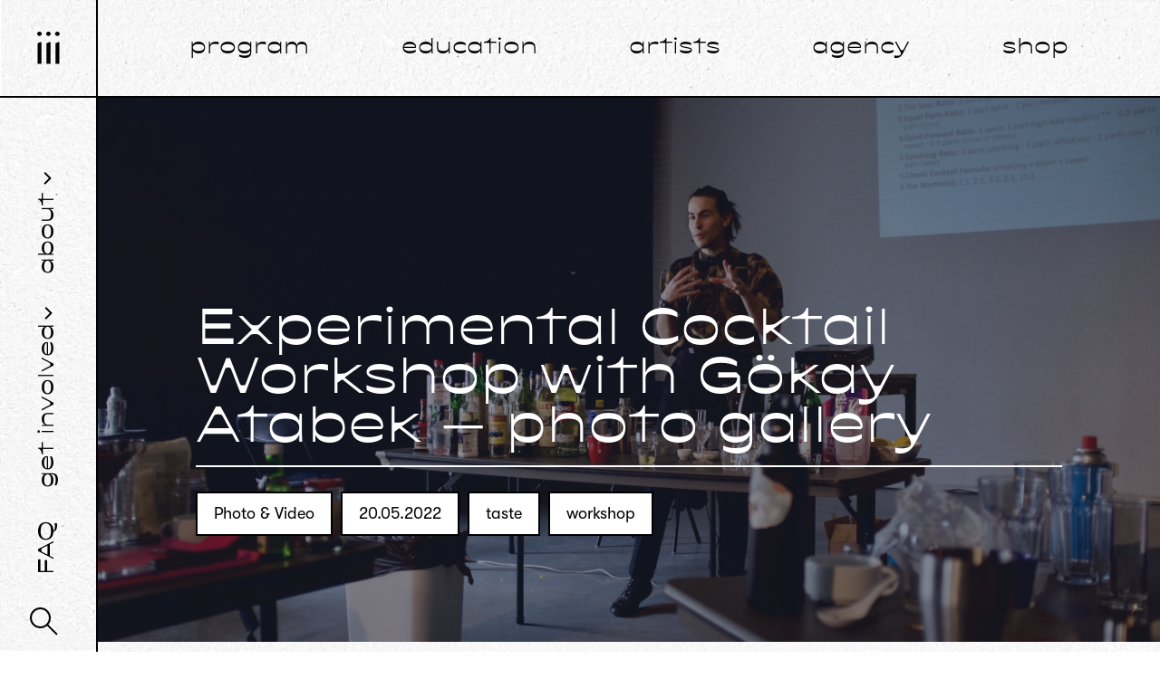

--- FILE ---
content_type: text/html; charset=UTF-8
request_url: https://instrumentinventors.org/post/experimental-cocktail-workshop-with-gokay-atabek-photo-gallery/
body_size: 33751
content:
<!doctype html>
<html lang="en-US">
<head>
    <meta charset="utf-8">

        <meta http-equiv="X-UA-Compatible" content="IE=edge">
    <meta name="HandheldFriendly" content="True">
    <meta name="MobileOptimized" content="375">
    <meta name="viewport" content="width=device-width, initial-scale=1.0"/>

    <link rel="apple-touch-icon" sizes="180x180" href="/apple-touch-icon.png">
    <link rel="icon" type="image/png" sizes="32x32" href="/favicon-32x32.png">
    <link rel="icon" type="image/png" sizes="16x16" href="/favicon-16x16.png">
    <link rel="manifest" href="/site.webmanifest">
    <link rel="mask-icon" href="/safari-pinned-tab.svg" color="#333333">
    <meta name="msapplication-TileColor" content="#ffffff">
    <meta name="theme-color" content="#ffffff">

    <title>Experimental Cocktail Workshop with Gökay Atabek - photo gallery - instrumentinventors.org</title>


    <script type="text/javascript">/* wpack.io publicPath */window.__wpackIoinstrumentInventorsdist='https://instrumentinventors.org/wp-content/themes/instrumentinventors/dist/';</script><meta name='robots' content='index, follow, max-image-preview:large, max-snippet:-1, max-video-preview:-1' />
<link rel="alternate" hreflang="nl" href="https://instrumentinventors.org/post/experimental-cocktail-workshop-with-gokay-atabek-photo-gallery/?lang=nl" />
<link rel="alternate" hreflang="en" href="https://instrumentinventors.org/post/experimental-cocktail-workshop-with-gokay-atabek-photo-gallery/" />
<link rel="alternate" hreflang="x-default" href="https://instrumentinventors.org/post/experimental-cocktail-workshop-with-gokay-atabek-photo-gallery/" />

	<!-- This site is optimized with the Yoast SEO plugin v20.1 - https://yoast.com/wordpress/plugins/seo/ -->
	<link rel="canonical" href="https://instrumentinventors.org/post/experimental-cocktail-workshop-with-gokay-atabek-photo-gallery/" />
	<meta property="og:locale" content="en_US" />
	<meta property="og:type" content="article" />
	<meta property="og:title" content="Experimental Cocktail Workshop with Gökay Atabek - photo gallery - instrumentinventors.org" />
	<meta property="og:description" content="On this international worker’s day, participants learnt how to make cocktails, from a basic martini to their own conceptual ones. Led by artist and cocktail enthusiast, Gökay Atabek. Photos: Myra-ida van der Veen" />
	<meta property="og:url" content="https://instrumentinventors.org/post/experimental-cocktail-workshop-with-gokay-atabek-photo-gallery/" />
	<meta property="og:site_name" content="instrumentinventors.org" />
	<meta property="article:publisher" content="https://www.facebook.com/iiiaretherforewe" />
	<meta property="article:published_time" content="2022-05-20T09:02:56+00:00" />
	<meta property="article:modified_time" content="2022-05-20T09:03:03+00:00" />
	<meta property="og:image" content="https://instrumentinventors.org/wp-content/uploads/2022/05/DSCF3917-scaled.jpeg" />
	<meta property="og:image:width" content="2560" />
	<meta property="og:image:height" content="1700" />
	<meta property="og:image:type" content="image/jpeg" />
	<meta name="author" content="Lauren Jetty" />
	<meta name="twitter:card" content="summary_large_image" />
	<meta name="twitter:label1" content="Written by" />
	<meta name="twitter:data1" content="Lauren Jetty" />
	<meta name="twitter:label2" content="Est. reading time" />
	<meta name="twitter:data2" content="3 minutes" />
	<script type="application/ld+json" class="yoast-schema-graph">{"@context":"https://schema.org","@graph":[{"@type":"Article","@id":"https://instrumentinventors.org/post/experimental-cocktail-workshop-with-gokay-atabek-photo-gallery/#article","isPartOf":{"@id":"https://instrumentinventors.org/post/experimental-cocktail-workshop-with-gokay-atabek-photo-gallery/"},"author":{"name":"Lauren Jetty","@id":"https://instrumentinventors.org/#/schema/person/13b7552dd96635d04118c0a7b5c86dac"},"headline":"Experimental Cocktail Workshop with Gökay Atabek &#8211; photo gallery","datePublished":"2022-05-20T09:02:56+00:00","dateModified":"2022-05-20T09:03:03+00:00","mainEntityOfPage":{"@id":"https://instrumentinventors.org/post/experimental-cocktail-workshop-with-gokay-atabek-photo-gallery/"},"wordCount":45,"publisher":{"@id":"https://instrumentinventors.org/#organization"},"image":{"@id":"https://instrumentinventors.org/post/experimental-cocktail-workshop-with-gokay-atabek-photo-gallery/#primaryimage"},"thumbnailUrl":"https://instrumentinventors.org/wp-content/uploads/2022/05/DSCF3917-scaled.jpeg","keywords":["taste","workshop"],"articleSection":["Photo &amp; Video"],"inLanguage":"en-US"},{"@type":"WebPage","@id":"https://instrumentinventors.org/post/experimental-cocktail-workshop-with-gokay-atabek-photo-gallery/","url":"https://instrumentinventors.org/post/experimental-cocktail-workshop-with-gokay-atabek-photo-gallery/","name":"Experimental Cocktail Workshop with Gökay Atabek - photo gallery - instrumentinventors.org","isPartOf":{"@id":"https://instrumentinventors.org/#website"},"primaryImageOfPage":{"@id":"https://instrumentinventors.org/post/experimental-cocktail-workshop-with-gokay-atabek-photo-gallery/#primaryimage"},"image":{"@id":"https://instrumentinventors.org/post/experimental-cocktail-workshop-with-gokay-atabek-photo-gallery/#primaryimage"},"thumbnailUrl":"https://instrumentinventors.org/wp-content/uploads/2022/05/DSCF3917-scaled.jpeg","datePublished":"2022-05-20T09:02:56+00:00","dateModified":"2022-05-20T09:03:03+00:00","breadcrumb":{"@id":"https://instrumentinventors.org/post/experimental-cocktail-workshop-with-gokay-atabek-photo-gallery/#breadcrumb"},"inLanguage":"en-US","potentialAction":[{"@type":"ReadAction","target":["https://instrumentinventors.org/post/experimental-cocktail-workshop-with-gokay-atabek-photo-gallery/"]}]},{"@type":"ImageObject","inLanguage":"en-US","@id":"https://instrumentinventors.org/post/experimental-cocktail-workshop-with-gokay-atabek-photo-gallery/#primaryimage","url":"https://instrumentinventors.org/wp-content/uploads/2022/05/DSCF3917-scaled.jpeg","contentUrl":"https://instrumentinventors.org/wp-content/uploads/2022/05/DSCF3917-scaled.jpeg","width":2560,"height":1700},{"@type":"BreadcrumbList","@id":"https://instrumentinventors.org/post/experimental-cocktail-workshop-with-gokay-atabek-photo-gallery/#breadcrumb","itemListElement":[{"@type":"ListItem","position":1,"name":"Home","item":"https://instrumentinventors.org/"},{"@type":"ListItem","position":2,"name":"Experimental Cocktail Workshop with Gökay Atabek &#8211; photo gallery"}]},{"@type":"WebSite","@id":"https://instrumentinventors.org/#website","url":"https://instrumentinventors.org/","name":"instrumentinventors.org","description":"iii is an artist-run platform supporting radical interdisciplinary practices engaging with image, sound, space and the body","publisher":{"@id":"https://instrumentinventors.org/#organization"},"potentialAction":[{"@type":"SearchAction","target":{"@type":"EntryPoint","urlTemplate":"https://instrumentinventors.org/?s={search_term_string}"},"query-input":"required name=search_term_string"}],"inLanguage":"en-US"},{"@type":"Organization","@id":"https://instrumentinventors.org/#organization","name":"Instrument Inventors Initiative","url":"https://instrumentinventors.org/","logo":{"@type":"ImageObject","inLanguage":"en-US","@id":"https://instrumentinventors.org/#/schema/logo/image/","url":"https://instrumentinventors.org/wp-content/uploads/2019/08/iii-logo-big.png","contentUrl":"https://instrumentinventors.org/wp-content/uploads/2019/08/iii-logo-big.png","width":1200,"height":1200,"caption":"Instrument Inventors Initiative"},"image":{"@id":"https://instrumentinventors.org/#/schema/logo/image/"},"sameAs":["https://www.facebook.com/iiiaretherforewe","https://www.instagram.com/instrumentinventors/"]},{"@type":"Person","@id":"https://instrumentinventors.org/#/schema/person/13b7552dd96635d04118c0a7b5c86dac","name":"Lauren Jetty","image":{"@type":"ImageObject","inLanguage":"en-US","@id":"https://instrumentinventors.org/#/schema/person/image/","url":"https://secure.gravatar.com/avatar/f0289e842bb6a2882447fbd0da61ce2c?s=96&d=mm&r=g","contentUrl":"https://secure.gravatar.com/avatar/f0289e842bb6a2882447fbd0da61ce2c?s=96&d=mm&r=g","caption":"Lauren Jetty"}}]}</script>
	<!-- / Yoast SEO plugin. -->


<script type="text/javascript">
/* <![CDATA[ */
window._wpemojiSettings = {"baseUrl":"https:\/\/s.w.org\/images\/core\/emoji\/15.0.3\/72x72\/","ext":".png","svgUrl":"https:\/\/s.w.org\/images\/core\/emoji\/15.0.3\/svg\/","svgExt":".svg","source":{"concatemoji":"https:\/\/instrumentinventors.org\/wp-includes\/js\/wp-emoji-release.min.js?ver=6.6.4"}};
/*! This file is auto-generated */
!function(i,n){var o,s,e;function c(e){try{var t={supportTests:e,timestamp:(new Date).valueOf()};sessionStorage.setItem(o,JSON.stringify(t))}catch(e){}}function p(e,t,n){e.clearRect(0,0,e.canvas.width,e.canvas.height),e.fillText(t,0,0);var t=new Uint32Array(e.getImageData(0,0,e.canvas.width,e.canvas.height).data),r=(e.clearRect(0,0,e.canvas.width,e.canvas.height),e.fillText(n,0,0),new Uint32Array(e.getImageData(0,0,e.canvas.width,e.canvas.height).data));return t.every(function(e,t){return e===r[t]})}function u(e,t,n){switch(t){case"flag":return n(e,"\ud83c\udff3\ufe0f\u200d\u26a7\ufe0f","\ud83c\udff3\ufe0f\u200b\u26a7\ufe0f")?!1:!n(e,"\ud83c\uddfa\ud83c\uddf3","\ud83c\uddfa\u200b\ud83c\uddf3")&&!n(e,"\ud83c\udff4\udb40\udc67\udb40\udc62\udb40\udc65\udb40\udc6e\udb40\udc67\udb40\udc7f","\ud83c\udff4\u200b\udb40\udc67\u200b\udb40\udc62\u200b\udb40\udc65\u200b\udb40\udc6e\u200b\udb40\udc67\u200b\udb40\udc7f");case"emoji":return!n(e,"\ud83d\udc26\u200d\u2b1b","\ud83d\udc26\u200b\u2b1b")}return!1}function f(e,t,n){var r="undefined"!=typeof WorkerGlobalScope&&self instanceof WorkerGlobalScope?new OffscreenCanvas(300,150):i.createElement("canvas"),a=r.getContext("2d",{willReadFrequently:!0}),o=(a.textBaseline="top",a.font="600 32px Arial",{});return e.forEach(function(e){o[e]=t(a,e,n)}),o}function t(e){var t=i.createElement("script");t.src=e,t.defer=!0,i.head.appendChild(t)}"undefined"!=typeof Promise&&(o="wpEmojiSettingsSupports",s=["flag","emoji"],n.supports={everything:!0,everythingExceptFlag:!0},e=new Promise(function(e){i.addEventListener("DOMContentLoaded",e,{once:!0})}),new Promise(function(t){var n=function(){try{var e=JSON.parse(sessionStorage.getItem(o));if("object"==typeof e&&"number"==typeof e.timestamp&&(new Date).valueOf()<e.timestamp+604800&&"object"==typeof e.supportTests)return e.supportTests}catch(e){}return null}();if(!n){if("undefined"!=typeof Worker&&"undefined"!=typeof OffscreenCanvas&&"undefined"!=typeof URL&&URL.createObjectURL&&"undefined"!=typeof Blob)try{var e="postMessage("+f.toString()+"("+[JSON.stringify(s),u.toString(),p.toString()].join(",")+"));",r=new Blob([e],{type:"text/javascript"}),a=new Worker(URL.createObjectURL(r),{name:"wpTestEmojiSupports"});return void(a.onmessage=function(e){c(n=e.data),a.terminate(),t(n)})}catch(e){}c(n=f(s,u,p))}t(n)}).then(function(e){for(var t in e)n.supports[t]=e[t],n.supports.everything=n.supports.everything&&n.supports[t],"flag"!==t&&(n.supports.everythingExceptFlag=n.supports.everythingExceptFlag&&n.supports[t]);n.supports.everythingExceptFlag=n.supports.everythingExceptFlag&&!n.supports.flag,n.DOMReady=!1,n.readyCallback=function(){n.DOMReady=!0}}).then(function(){return e}).then(function(){var e;n.supports.everything||(n.readyCallback(),(e=n.source||{}).concatemoji?t(e.concatemoji):e.wpemoji&&e.twemoji&&(t(e.twemoji),t(e.wpemoji)))}))}((window,document),window._wpemojiSettings);
/* ]]> */
</script>
<style id='wp-emoji-styles-inline-css' type='text/css'>

	img.wp-smiley, img.emoji {
		display: inline !important;
		border: none !important;
		box-shadow: none !important;
		height: 1em !important;
		width: 1em !important;
		margin: 0 0.07em !important;
		vertical-align: -0.1em !important;
		background: none !important;
		padding: 0 !important;
	}
</style>
<link rel='stylesheet' id='wp-block-library-css' href='https://instrumentinventors.org/wp-includes/css/dist/block-library/style.min.css?ver=6.6.4' type='text/css' media='all' />
<style id='wp-block-library-inline-css' type='text/css'>
.has-text-align-justify{text-align:justify;}
</style>
<link rel='stylesheet' id='eedee-gutenslider-init-css' href='https://instrumentinventors.org/wp-content/plugins/gutenslider/build/gutenslider-init.css?ver=1718486312' type='text/css' media='all' />
<link rel='stylesheet' id='mediaelement-css' href='https://instrumentinventors.org/wp-includes/js/mediaelement/mediaelementplayer-legacy.min.css?ver=4.2.17' type='text/css' media='all' />
<link rel='stylesheet' id='wp-mediaelement-css' href='https://instrumentinventors.org/wp-includes/js/mediaelement/wp-mediaelement.min.css?ver=6.6.4' type='text/css' media='all' />
<style id='classic-theme-styles-inline-css' type='text/css'>
/*! This file is auto-generated */
.wp-block-button__link{color:#fff;background-color:#32373c;border-radius:9999px;box-shadow:none;text-decoration:none;padding:calc(.667em + 2px) calc(1.333em + 2px);font-size:1.125em}.wp-block-file__button{background:#32373c;color:#fff;text-decoration:none}
</style>
<style id='global-styles-inline-css' type='text/css'>
:root{--wp--preset--aspect-ratio--square: 1;--wp--preset--aspect-ratio--4-3: 4/3;--wp--preset--aspect-ratio--3-4: 3/4;--wp--preset--aspect-ratio--3-2: 3/2;--wp--preset--aspect-ratio--2-3: 2/3;--wp--preset--aspect-ratio--16-9: 16/9;--wp--preset--aspect-ratio--9-16: 9/16;--wp--preset--color--black: #000000;--wp--preset--color--cyan-bluish-gray: #abb8c3;--wp--preset--color--white: #ffffff;--wp--preset--color--pale-pink: #f78da7;--wp--preset--color--vivid-red: #cf2e2e;--wp--preset--color--luminous-vivid-orange: #ff6900;--wp--preset--color--luminous-vivid-amber: #fcb900;--wp--preset--color--light-green-cyan: #7bdcb5;--wp--preset--color--vivid-green-cyan: #00d084;--wp--preset--color--pale-cyan-blue: #8ed1fc;--wp--preset--color--vivid-cyan-blue: #0693e3;--wp--preset--color--vivid-purple: #9b51e0;--wp--preset--gradient--vivid-cyan-blue-to-vivid-purple: linear-gradient(135deg,rgba(6,147,227,1) 0%,rgb(155,81,224) 100%);--wp--preset--gradient--light-green-cyan-to-vivid-green-cyan: linear-gradient(135deg,rgb(122,220,180) 0%,rgb(0,208,130) 100%);--wp--preset--gradient--luminous-vivid-amber-to-luminous-vivid-orange: linear-gradient(135deg,rgba(252,185,0,1) 0%,rgba(255,105,0,1) 100%);--wp--preset--gradient--luminous-vivid-orange-to-vivid-red: linear-gradient(135deg,rgba(255,105,0,1) 0%,rgb(207,46,46) 100%);--wp--preset--gradient--very-light-gray-to-cyan-bluish-gray: linear-gradient(135deg,rgb(238,238,238) 0%,rgb(169,184,195) 100%);--wp--preset--gradient--cool-to-warm-spectrum: linear-gradient(135deg,rgb(74,234,220) 0%,rgb(151,120,209) 20%,rgb(207,42,186) 40%,rgb(238,44,130) 60%,rgb(251,105,98) 80%,rgb(254,248,76) 100%);--wp--preset--gradient--blush-light-purple: linear-gradient(135deg,rgb(255,206,236) 0%,rgb(152,150,240) 100%);--wp--preset--gradient--blush-bordeaux: linear-gradient(135deg,rgb(254,205,165) 0%,rgb(254,45,45) 50%,rgb(107,0,62) 100%);--wp--preset--gradient--luminous-dusk: linear-gradient(135deg,rgb(255,203,112) 0%,rgb(199,81,192) 50%,rgb(65,88,208) 100%);--wp--preset--gradient--pale-ocean: linear-gradient(135deg,rgb(255,245,203) 0%,rgb(182,227,212) 50%,rgb(51,167,181) 100%);--wp--preset--gradient--electric-grass: linear-gradient(135deg,rgb(202,248,128) 0%,rgb(113,206,126) 100%);--wp--preset--gradient--midnight: linear-gradient(135deg,rgb(2,3,129) 0%,rgb(40,116,252) 100%);--wp--preset--font-size--small: 13px;--wp--preset--font-size--medium: 20px;--wp--preset--font-size--large: 36px;--wp--preset--font-size--x-large: 42px;--wp--preset--spacing--20: 0.44rem;--wp--preset--spacing--30: 0.67rem;--wp--preset--spacing--40: 1rem;--wp--preset--spacing--50: 1.5rem;--wp--preset--spacing--60: 2.25rem;--wp--preset--spacing--70: 3.38rem;--wp--preset--spacing--80: 5.06rem;--wp--preset--shadow--natural: 6px 6px 9px rgba(0, 0, 0, 0.2);--wp--preset--shadow--deep: 12px 12px 50px rgba(0, 0, 0, 0.4);--wp--preset--shadow--sharp: 6px 6px 0px rgba(0, 0, 0, 0.2);--wp--preset--shadow--outlined: 6px 6px 0px -3px rgba(255, 255, 255, 1), 6px 6px rgba(0, 0, 0, 1);--wp--preset--shadow--crisp: 6px 6px 0px rgba(0, 0, 0, 1);}:where(.is-layout-flex){gap: 0.5em;}:where(.is-layout-grid){gap: 0.5em;}body .is-layout-flex{display: flex;}.is-layout-flex{flex-wrap: wrap;align-items: center;}.is-layout-flex > :is(*, div){margin: 0;}body .is-layout-grid{display: grid;}.is-layout-grid > :is(*, div){margin: 0;}:where(.wp-block-columns.is-layout-flex){gap: 2em;}:where(.wp-block-columns.is-layout-grid){gap: 2em;}:where(.wp-block-post-template.is-layout-flex){gap: 1.25em;}:where(.wp-block-post-template.is-layout-grid){gap: 1.25em;}.has-black-color{color: var(--wp--preset--color--black) !important;}.has-cyan-bluish-gray-color{color: var(--wp--preset--color--cyan-bluish-gray) !important;}.has-white-color{color: var(--wp--preset--color--white) !important;}.has-pale-pink-color{color: var(--wp--preset--color--pale-pink) !important;}.has-vivid-red-color{color: var(--wp--preset--color--vivid-red) !important;}.has-luminous-vivid-orange-color{color: var(--wp--preset--color--luminous-vivid-orange) !important;}.has-luminous-vivid-amber-color{color: var(--wp--preset--color--luminous-vivid-amber) !important;}.has-light-green-cyan-color{color: var(--wp--preset--color--light-green-cyan) !important;}.has-vivid-green-cyan-color{color: var(--wp--preset--color--vivid-green-cyan) !important;}.has-pale-cyan-blue-color{color: var(--wp--preset--color--pale-cyan-blue) !important;}.has-vivid-cyan-blue-color{color: var(--wp--preset--color--vivid-cyan-blue) !important;}.has-vivid-purple-color{color: var(--wp--preset--color--vivid-purple) !important;}.has-black-background-color{background-color: var(--wp--preset--color--black) !important;}.has-cyan-bluish-gray-background-color{background-color: var(--wp--preset--color--cyan-bluish-gray) !important;}.has-white-background-color{background-color: var(--wp--preset--color--white) !important;}.has-pale-pink-background-color{background-color: var(--wp--preset--color--pale-pink) !important;}.has-vivid-red-background-color{background-color: var(--wp--preset--color--vivid-red) !important;}.has-luminous-vivid-orange-background-color{background-color: var(--wp--preset--color--luminous-vivid-orange) !important;}.has-luminous-vivid-amber-background-color{background-color: var(--wp--preset--color--luminous-vivid-amber) !important;}.has-light-green-cyan-background-color{background-color: var(--wp--preset--color--light-green-cyan) !important;}.has-vivid-green-cyan-background-color{background-color: var(--wp--preset--color--vivid-green-cyan) !important;}.has-pale-cyan-blue-background-color{background-color: var(--wp--preset--color--pale-cyan-blue) !important;}.has-vivid-cyan-blue-background-color{background-color: var(--wp--preset--color--vivid-cyan-blue) !important;}.has-vivid-purple-background-color{background-color: var(--wp--preset--color--vivid-purple) !important;}.has-black-border-color{border-color: var(--wp--preset--color--black) !important;}.has-cyan-bluish-gray-border-color{border-color: var(--wp--preset--color--cyan-bluish-gray) !important;}.has-white-border-color{border-color: var(--wp--preset--color--white) !important;}.has-pale-pink-border-color{border-color: var(--wp--preset--color--pale-pink) !important;}.has-vivid-red-border-color{border-color: var(--wp--preset--color--vivid-red) !important;}.has-luminous-vivid-orange-border-color{border-color: var(--wp--preset--color--luminous-vivid-orange) !important;}.has-luminous-vivid-amber-border-color{border-color: var(--wp--preset--color--luminous-vivid-amber) !important;}.has-light-green-cyan-border-color{border-color: var(--wp--preset--color--light-green-cyan) !important;}.has-vivid-green-cyan-border-color{border-color: var(--wp--preset--color--vivid-green-cyan) !important;}.has-pale-cyan-blue-border-color{border-color: var(--wp--preset--color--pale-cyan-blue) !important;}.has-vivid-cyan-blue-border-color{border-color: var(--wp--preset--color--vivid-cyan-blue) !important;}.has-vivid-purple-border-color{border-color: var(--wp--preset--color--vivid-purple) !important;}.has-vivid-cyan-blue-to-vivid-purple-gradient-background{background: var(--wp--preset--gradient--vivid-cyan-blue-to-vivid-purple) !important;}.has-light-green-cyan-to-vivid-green-cyan-gradient-background{background: var(--wp--preset--gradient--light-green-cyan-to-vivid-green-cyan) !important;}.has-luminous-vivid-amber-to-luminous-vivid-orange-gradient-background{background: var(--wp--preset--gradient--luminous-vivid-amber-to-luminous-vivid-orange) !important;}.has-luminous-vivid-orange-to-vivid-red-gradient-background{background: var(--wp--preset--gradient--luminous-vivid-orange-to-vivid-red) !important;}.has-very-light-gray-to-cyan-bluish-gray-gradient-background{background: var(--wp--preset--gradient--very-light-gray-to-cyan-bluish-gray) !important;}.has-cool-to-warm-spectrum-gradient-background{background: var(--wp--preset--gradient--cool-to-warm-spectrum) !important;}.has-blush-light-purple-gradient-background{background: var(--wp--preset--gradient--blush-light-purple) !important;}.has-blush-bordeaux-gradient-background{background: var(--wp--preset--gradient--blush-bordeaux) !important;}.has-luminous-dusk-gradient-background{background: var(--wp--preset--gradient--luminous-dusk) !important;}.has-pale-ocean-gradient-background{background: var(--wp--preset--gradient--pale-ocean) !important;}.has-electric-grass-gradient-background{background: var(--wp--preset--gradient--electric-grass) !important;}.has-midnight-gradient-background{background: var(--wp--preset--gradient--midnight) !important;}.has-small-font-size{font-size: var(--wp--preset--font-size--small) !important;}.has-medium-font-size{font-size: var(--wp--preset--font-size--medium) !important;}.has-large-font-size{font-size: var(--wp--preset--font-size--large) !important;}.has-x-large-font-size{font-size: var(--wp--preset--font-size--x-large) !important;}
:where(.wp-block-post-template.is-layout-flex){gap: 1.25em;}:where(.wp-block-post-template.is-layout-grid){gap: 1.25em;}
:where(.wp-block-columns.is-layout-flex){gap: 2em;}:where(.wp-block-columns.is-layout-grid){gap: 2em;}
:root :where(.wp-block-pullquote){font-size: 1.5em;line-height: 1.6;}
</style>
<link rel='stylesheet' id='lightbox2-css' href='https://instrumentinventors.org/wp-content/plugins/js_composer/assets/lib/lightbox2/dist/css/lightbox.min.css?ver=6.10.0' type='text/css' media='all' />
<link rel='stylesheet' id='wpackio_instrumentInventorstheme_theme_vendors_main_14388dfa_css_style-css' href='https://instrumentinventors.org/wp-content/themes/instrumentinventors/dist/theme/vendors~main-14388dfa.css?ver=1.0.0' type='text/css' media='all' />
<link rel='stylesheet' id='wpackio_instrumentInventorstheme_theme_main_fc3eb494_css_style-css' href='https://instrumentinventors.org/wp-content/themes/instrumentinventors/dist/theme/main-fc3eb494.css?ver=1.0.0' type='text/css' media='all' />
<link rel='stylesheet' id='js_composer_custom_css-css' href='//instrumentinventors.org/wp-content/uploads/js_composer/custom.css?ver=6.10.0' type='text/css' media='all' />
<link rel='stylesheet' id='gutenverse-frontend-font-awesome-css' href='https://instrumentinventors.org/wp-content/plugins/gutenverse/assets/fontawesome/css/all.min.css?ver=1.9.2' type='text/css' media='all' />
<link rel='stylesheet' id='gutenverse-frontend-icon-gutenverse-css' href='https://instrumentinventors.org/wp-content/plugins/gutenverse/assets/gtnicon/gtnicon.css?ver=1.9.2' type='text/css' media='all' />
<link rel='stylesheet' id='gutenverse-frontend-style-css' href='https://instrumentinventors.org/wp-content/plugins/gutenverse/assets/css/frontend-block.css?ver=1.9.2' type='text/css' media='all' />
<link rel='stylesheet' id='gutenverse-frontend-icons-css' href='https://instrumentinventors.org/wp-content/plugins/gutenverse/assets/css/frontend-icon.css?ver=1.9.2' type='text/css' media='all' />
<link rel='stylesheet' id='jetpack_css-css' href='https://instrumentinventors.org/wp-content/plugins/jetpack/css/jetpack.css?ver=11.7.3' type='text/css' media='all' />
<script type="text/javascript" src="https://instrumentinventors.org/wp-includes/js/jquery/jquery.min.js?ver=3.7.1" id="jquery-core-js"></script>
<script type="text/javascript" src="https://instrumentinventors.org/wp-includes/js/jquery/jquery-migrate.min.js?ver=3.4.1" id="jquery-migrate-js"></script>
<script type="text/javascript" id="wpml-cookie-js-extra">
/* <![CDATA[ */
var wpml_cookies = {"wp-wpml_current_language":{"value":"en","expires":1,"path":"\/"}};
var wpml_cookies = {"wp-wpml_current_language":{"value":"en","expires":1,"path":"\/"}};
/* ]]> */
</script>
<script type="text/javascript" src="https://instrumentinventors.org/wp-content/plugins/sitepress-multilingual-cms/res/js/cookies/language-cookie.js?ver=4.5.14" id="wpml-cookie-js"></script>
<link rel="https://api.w.org/" href="https://instrumentinventors.org/wp-json/" /><link rel="alternate" title="JSON" type="application/json" href="https://instrumentinventors.org/wp-json/wp/v2/posts/25405" /><link rel="EditURI" type="application/rsd+xml" title="RSD" href="https://instrumentinventors.org/xmlrpc.php?rsd" />
<meta name="generator" content="WordPress 6.6.4" />
<link rel='shortlink' href='https://instrumentinventors.org/?p=25405' />
<link rel="alternate" title="oEmbed (JSON)" type="application/json+oembed" href="https://instrumentinventors.org/wp-json/oembed/1.0/embed?url=https%3A%2F%2Finstrumentinventors.org%2Fpost%2Fexperimental-cocktail-workshop-with-gokay-atabek-photo-gallery%2F" />
<link rel="alternate" title="oEmbed (XML)" type="text/xml+oembed" href="https://instrumentinventors.org/wp-json/oembed/1.0/embed?url=https%3A%2F%2Finstrumentinventors.org%2Fpost%2Fexperimental-cocktail-workshop-with-gokay-atabek-photo-gallery%2F&#038;format=xml" />
<meta name="generator" content="WPML ver:4.5.14 stt:37,1;" />
		<style id="gutenverse-global-css"> 
			:root { 
            --guten-screen-xs-max: 767px;
            --guten-screen-sm-min: 768px;
            --guten-screen-sm-max: 1024px;
            --guten-screen-md-min: 1025px; 
        }		</style>
		
	<style></style>

		<style>img#wpstats{display:none}</style>
		<meta name="generator" content="Powered by WPBakery Page Builder - drag and drop page builder for WordPress."/>
<style type="text/css" id="wp-custom-css">section.related.products {
	clear: both;
}

figure.wp-block-gallery.has-nested-images{
	display: flex;
	flex-wrap: wrap;
	gap: 0.5em;
}</style><noscript><style> .wpb_animate_when_almost_visible { opacity: 1; }</style></noscript>
</head>
<body class="post-template-default single single-post postid-25405 single-format-standard wp-embed-responsive wpb-js-composer js-comp-ver-6.10.0 vc_responsive">
<div id='root'></div>

<script type="text/javascript" src="https://instrumentinventors.org/wp-content/plugins/js_composer/assets/lib/lightbox2/dist/js/lightbox.min.js?ver=6.10.0" id="lightbox2-js"></script>
<script type="text/javascript" src="https://instrumentinventors.org/wp-content/themes/instrumentinventors/dist/theme/runtime-c29d24d5.js?ver=1.0.0" id="wpackio_instrumentInventorstheme_theme_runtime_c29d24d5_js_script-js"></script>
<script type="text/javascript" src="https://instrumentinventors.org/wp-content/themes/instrumentinventors/dist/theme/vendors~main~noreact-c79c1a4e.js?ver=1.0.0" id="wpackio_instrumentInventorstheme_theme_vendors_main_noreact_c79c1a4e_js_script-js"></script>
<script type="text/javascript" src="https://instrumentinventors.org/wp-content/themes/instrumentinventors/dist/theme/vendors~main-c837bd56.js?ver=1.0.0" id="wpackio_instrumentInventorstheme_theme_vendors_main_c837bd56_js_script-js"></script>
<script type="text/javascript" id="wpackio_instrumentInventorstheme_theme_main_49154481_js_script-js-extra">
/* <![CDATA[ */
var wpApiSettings = {"root":"https:\/\/instrumentinventors.org\/wp-json\/","nonce":"9af00f5c51"};
/* ]]> */
</script>
<script type="text/javascript" src="https://instrumentinventors.org/wp-content/themes/instrumentinventors/dist/theme/main-49154481.js?ver=1.0.0" id="wpackio_instrumentInventorstheme_theme_main_49154481_js_script-js"></script>
<script type="text/javascript" src="https://instrumentinventors.org/wp-content/plugins/gutenverse/assets/frontend/react-player/ReactPlayer.standalone.js?ver=1.9.2" id="react-player-dep-js"></script>
<script type="text/javascript" src="https://instrumentinventors.org/wp-includes/js/dist/vendor/lodash.min.js?ver=4.17.21" id="lodash-js"></script>
<script type="text/javascript" id="lodash-js-after">
/* <![CDATA[ */
window.lodash = _.noConflict();
/* ]]> */
</script>
<script type="text/javascript" src="https://instrumentinventors.org/wp-includes/js/dist/hooks.min.js?ver=2810c76e705dd1a53b18" id="wp-hooks-js"></script>
<script type="text/javascript" src="https://instrumentinventors.org/wp-includes/js/dist/i18n.min.js?ver=5e580eb46a90c2b997e6" id="wp-i18n-js"></script>
<script type="text/javascript" id="wp-i18n-js-after">
/* <![CDATA[ */
wp.i18n.setLocaleData( { 'text direction\u0004ltr': [ 'ltr' ] } );
/* ]]> */
</script>
<script type="text/javascript" src="https://instrumentinventors.org/wp-includes/js/dist/url.min.js?ver=36ae0e4dd9043bb8749b" id="wp-url-js"></script>
<script type="text/javascript" src="https://instrumentinventors.org/wp-includes/js/dist/api-fetch.min.js?ver=4c185334c5ec26e149cc" id="wp-api-fetch-js"></script>
<script type="text/javascript" id="wp-api-fetch-js-after">
/* <![CDATA[ */
wp.apiFetch.use( wp.apiFetch.createRootURLMiddleware( "https://instrumentinventors.org/wp-json/" ) );
wp.apiFetch.nonceMiddleware = wp.apiFetch.createNonceMiddleware( "9af00f5c51" );
wp.apiFetch.use( wp.apiFetch.nonceMiddleware );
wp.apiFetch.use( wp.apiFetch.mediaUploadMiddleware );
wp.apiFetch.nonceEndpoint = "https://instrumentinventors.org/wp-admin/admin-ajax.php?action=rest-nonce";
/* ]]> */
</script>
<script type="text/javascript" src="https://instrumentinventors.org/wp-includes/js/dist/vendor/wp-polyfill.min.js?ver=3.15.0" id="wp-polyfill-js"></script>
<script type="text/javascript" id="gutenverse-frontend-event-js-extra">
/* <![CDATA[ */
var GutenverseData = {"postId":"25405","query":{"q_search":null},"settingsData":{"active_blocks":{"gutenverse\/section":false,"gutenverse\/heading":false,"gutenverse\/text-editor":false,"gutenverse\/animated-text":false,"gutenverse\/advanced-heading":false,"gutenverse\/divider":true,"gutenverse\/spacer":false,"gutenverse\/button":false,"gutenverse\/buttons":false,"gutenverse\/accordions":false,"gutenverse\/tabs":false,"gutenverse\/image":false,"gutenverse\/image-box":false,"gutenverse\/gallery":false,"gutenverse\/video":false,"gutenverse\/icon":false,"gutenverse\/icon-box":false,"gutenverse\/icon-list":false,"gutenverse\/social-icons":false,"gutenverse\/logo-slider":false,"gutenverse\/fun-fact":false,"gutenverse\/google-maps":false,"gutenverse\/testimonials":false,"gutenverse\/nav-menu":false,"gutenverse\/progress-bar":false,"gutenverse\/star-rating":false,"gutenverse\/team":false,"gutenverse\/popup-builder":false,"gutenverse\/social-share":false,"gutenverse\/post-author":false,"gutenverse\/post-comment":false,"gutenverse\/post-date":false,"gutenverse\/post-excerpt":false,"gutenverse\/post-featured-image":false,"gutenverse\/post-terms":false,"gutenverse\/post-title":false,"gutenverse\/post-content":false,"gutenverse\/post-block":false,"gutenverse\/post-list":false,"gutenverse\/form-builder":false,"gutenverse\/form-input-checkbox":false,"gutenverse\/form-input-date":false,"gutenverse\/form-input-email":false,"gutenverse\/form-input-multiselect":false,"gutenverse\/form-input-number":false,"gutenverse\/form-input-radio":false,"gutenverse\/form-input-select":false,"gutenverse\/form-input-submit":false,"gutenverse\/form-input-switch":false,"gutenverse\/form-input-telp":false,"gutenverse\/form-input-text":false,"gutenverse\/form-input-textarea":false,"gutenverse\/column":false,"gutenverse\/popup-container":false,"gutenverse\/accordion":false,"gutenverse\/tab":false,"gutenverse\/icon-list-item":false,"gutenverse\/social-icon":false,"gutenverse\/social-share-email":false,"gutenverse\/social-share-facebook":false,"gutenverse\/social-share-line":false,"gutenverse\/social-share-linkedin":false,"gutenverse\/social-share-pinterest":false,"gutenverse\/social-share-reddit":false,"gutenverse\/social-share-stumbleupon":false,"gutenverse\/social-share-telegram":false,"gutenverse\/social-share-tumblr":false,"gutenverse\/social-share-twitter":false,"gutenverse\/social-share-vk":false,"gutenverse\/social-share-wechat":false,"gutenverse\/social-share-whatsapp":false}}};
/* ]]> */
</script>
<script type="text/javascript" src="https://instrumentinventors.org/wp-content/plugins/gutenverse/assets/js/frontend.js?ver=1.9.2" id="gutenverse-frontend-event-js"></script>
	<script src='https://stats.wp.com/e-202550.js' defer></script>
	<script>
		_stq = window._stq || [];
		_stq.push([ 'view', {v:'ext',blog:'202729647',post:'25405',tz:'0',srv:'instrumentinventors.org',j:'1:11.7.3'} ]);
		_stq.push([ 'clickTrackerInit', '202729647', '25405' ]);
	</script></body>
</html>


--- FILE ---
content_type: text/css
request_url: https://instrumentinventors.org/wp-content/themes/instrumentinventors/dist/theme/main-fc3eb494.css?ver=1.0.0
body_size: 640207
content:
/*!
 * 
 * instrumentInventors
 * 
 * @author satopin
 * @version 0.1.0
 * @link UNLICENSED
 * @license UNLICENSED
 * 
 * Copyright (c) 2025 satopin
 * 
 * This software is released under the UNLICENSED License
 * https://opensource.org/licenses/UNLICENSED
 * 
 * Compiled with the help of https://wpack.io
 * A zero setup Webpack Bundler Script for WordPress
 */
/*! tailwindcss v2.2.19 | MIT License | https://tailwindcss.com */

/*! modern-normalize v1.1.0 | MIT License | https://github.com/sindresorhus/modern-normalize */

/*
Document
========
*/

/**
Use a better box model (opinionated).
*/

*,
::before,
::after {
  box-sizing: border-box;
}

/**
Use a more readable tab size (opinionated).
*/

html {
  -o-tab-size: 4;
     tab-size: 4;
}

/**
1. Correct the line height in all browsers.
2. Prevent adjustments of font size after orientation changes in iOS.
*/

html {
  line-height: 1.15; /* 1 */
  -webkit-text-size-adjust: 100%; /* 2 */
}

/*
Sections
========
*/

/**
Remove the margin in all browsers.
*/

body {
  margin: 0;
}

/**
Improve consistency of default fonts in all browsers. (https://github.com/sindresorhus/modern-normalize/issues/3)
*/

body {
  font-family:
		system-ui,
		-apple-system, /* Firefox supports this but not yet `system-ui` */
		'Segoe UI',
		Roboto,
		Helvetica,
		Arial,
		sans-serif,
		'Apple Color Emoji',
		'Segoe UI Emoji';
}

/*
Grouping content
================
*/

/**
1. Add the correct height in Firefox.
2. Correct the inheritance of border color in Firefox. (https://bugzilla.mozilla.org/show_bug.cgi?id=190655)
*/

hr {
  height: 0; /* 1 */
  color: inherit; /* 2 */
}

/*
Text-level semantics
====================
*/

/**
Add the correct text decoration in Chrome, Edge, and Safari.
*/

abbr[title] {
  -webkit-text-decoration: underline dotted;
          text-decoration: underline dotted;
}

/**
Add the correct font weight in Edge and Safari.
*/

b,
strong {
  font-weight: bolder;
}

/**
1. Improve consistency of default fonts in all browsers. (https://github.com/sindresorhus/modern-normalize/issues/3)
2. Correct the odd 'em' font sizing in all browsers.
*/

code,
kbd,
samp,
pre {
  font-family:
		ui-monospace,
		SFMono-Regular,
		Consolas,
		'Liberation Mono',
		Menlo,
		monospace; /* 1 */
  font-size: 1em; /* 2 */
}

/**
Add the correct font size in all browsers.
*/

small {
  font-size: 80%;
}

/**
Prevent 'sub' and 'sup' elements from affecting the line height in all browsers.
*/

sub,
sup {
  font-size: 75%;
  line-height: 0;
  position: relative;
  vertical-align: baseline;
}

sub {
  bottom: -0.25em;
}

sup {
  top: -0.5em;
}

/*
Tabular data
============
*/

/**
1. Remove text indentation from table contents in Chrome and Safari. (https://bugs.chromium.org/p/chromium/issues/detail?id=999088, https://bugs.webkit.org/show_bug.cgi?id=201297)
2. Correct table border color inheritance in all Chrome and Safari. (https://bugs.chromium.org/p/chromium/issues/detail?id=935729, https://bugs.webkit.org/show_bug.cgi?id=195016)
*/

table {
  text-indent: 0; /* 1 */
  border-color: inherit; /* 2 */
}

/*
Forms
=====
*/

/**
1. Change the font styles in all browsers.
2. Remove the margin in Firefox and Safari.
*/

button,
input,
optgroup,
select,
textarea {
  font-family: inherit; /* 1 */
  font-size: 100%; /* 1 */
  line-height: 1.15; /* 1 */
  margin: 0; /* 2 */
}

/**
Remove the inheritance of text transform in Edge and Firefox.
1. Remove the inheritance of text transform in Firefox.
*/

button,
select { /* 1 */
  text-transform: none;
}

/**
Correct the inability to style clickable types in iOS and Safari.
*/

button,
[type='button'],
[type='reset'],
[type='submit'] {
  -webkit-appearance: button;
}

/**
Remove the inner border and padding in Firefox.
*/

::-moz-focus-inner {
  border-style: none;
  padding: 0;
}

/**
Restore the focus styles unset by the previous rule.
*/

/**
Remove the additional ':invalid' styles in Firefox.
See: https://github.com/mozilla/gecko-dev/blob/2f9eacd9d3d995c937b4251a5557d95d494c9be1/layout/style/res/forms.css#L728-L737
*/

/**
Remove the padding so developers are not caught out when they zero out 'fieldset' elements in all browsers.
*/

legend {
  padding: 0;
}

/**
Add the correct vertical alignment in Chrome and Firefox.
*/

progress {
  vertical-align: baseline;
}

/**
Correct the cursor style of increment and decrement buttons in Safari.
*/

::-webkit-inner-spin-button,
::-webkit-outer-spin-button {
  height: auto;
}

/**
1. Correct the odd appearance in Chrome and Safari.
2. Correct the outline style in Safari.
*/

[type='search'] {
  -webkit-appearance: textfield; /* 1 */
  outline-offset: -2px; /* 2 */
}

/**
Remove the inner padding in Chrome and Safari on macOS.
*/

::-webkit-search-decoration {
  -webkit-appearance: none;
}

/**
1. Correct the inability to style clickable types in iOS and Safari.
2. Change font properties to 'inherit' in Safari.
*/

::-webkit-file-upload-button {
  -webkit-appearance: button; /* 1 */
  font: inherit; /* 2 */
}

/*
Interactive
===========
*/

/*
Add the correct display in Chrome and Safari.
*/

summary {
  display: list-item;
}

/**
 * Manually forked from SUIT CSS Base: https://github.com/suitcss/base
 * A thin layer on top of normalize.css that provides a starting point more
 * suitable for web applications.
 */

/**
 * Removes the default spacing and border for appropriate elements.
 */

blockquote,
dl,
dd,
h1,
h2,
h3,
h4,
h5,
h6,
hr,
figure,
p,
pre {
  margin: 0;
}

button {
  background-color: transparent;
  background-image: none;
}

fieldset {
  margin: 0;
  padding: 0;
}

ol,
ul {
  list-style: none;
  margin: 0;
  padding: 0;
}

/**
 * Tailwind custom reset styles
 */

/**
 * 1. Use the user's configured `sans` font-family (with Tailwind's default
 *    sans-serif font stack as a fallback) as a sane default.
 * 2. Use Tailwind's default "normal" line-height so the user isn't forced
 *    to override it to ensure consistency even when using the default theme.
 */

html {
  font-family: GT Walsheim, ui-sans-serif, system-ui, -apple-system, BlinkMacSystemFont, "Segoe UI", Roboto, "Helvetica Neue", Arial, "Noto Sans", sans-serif, "Apple Color Emoji", "Segoe UI Emoji", "Segoe UI Symbol", "Noto Color Emoji"; /* 1 */
  line-height: 1.5; /* 2 */
}

/**
 * Inherit font-family and line-height from `html` so users can set them as
 * a class directly on the `html` element.
 */

body {
  font-family: inherit;
  line-height: inherit;
}

/**
 * 1. Prevent padding and border from affecting element width.
 *
 *    We used to set this in the html element and inherit from
 *    the parent element for everything else. This caused issues
 *    in shadow-dom-enhanced elements like <details> where the content
 *    is wrapped by a div with box-sizing set to `content-box`.
 *
 *    https://github.com/mozdevs/cssremedy/issues/4
 *
 *
 * 2. Allow adding a border to an element by just adding a border-width.
 *
 *    By default, the way the browser specifies that an element should have no
 *    border is by setting it's border-style to `none` in the user-agent
 *    stylesheet.
 *
 *    In order to easily add borders to elements by just setting the `border-width`
 *    property, we change the default border-style for all elements to `solid`, and
 *    use border-width to hide them instead. This way our `border` utilities only
 *    need to set the `border-width` property instead of the entire `border`
 *    shorthand, making our border utilities much more straightforward to compose.
 *
 *    https://github.com/tailwindcss/tailwindcss/pull/116
 */

*,
::before,
::after {
  box-sizing: border-box; /* 1 */
  border-width: 0; /* 2 */
  border-style: solid; /* 2 */
  border-color: currentColor; /* 2 */
}

/*
 * Ensure horizontal rules are visible by default
 */

hr {
  border-top-width: 1px;
}

/**
 * Undo the `border-style: none` reset that Normalize applies to images so that
 * our `border-{width}` utilities have the expected effect.
 *
 * The Normalize reset is unnecessary for us since we default the border-width
 * to 0 on all elements.
 *
 * https://github.com/tailwindcss/tailwindcss/issues/362
 */

img {
  border-style: solid;
}

textarea {
  resize: vertical;
}

input::-webkit-input-placeholder, textarea::-webkit-input-placeholder {
  opacity: 1;
  color: #9ca3af;
}

input::placeholder,
textarea::placeholder {
  opacity: 1;
  color: #9ca3af;
}

button,
[role="button"] {
  cursor: pointer;
}

/**
 * Override legacy focus reset from Normalize with modern Firefox focus styles.
 *
 * This is actually an improvement over the new defaults in Firefox in our testing,
 * as it triggers the better focus styles even for links, which still use a dotted
 * outline in Firefox by default.
 */

table {
  border-collapse: collapse;
}

h1,
h2,
h3,
h4,
h5,
h6 {
  font-size: inherit;
  font-weight: inherit;
}

/**
 * Reset links to optimize for opt-in styling instead of
 * opt-out.
 */

a {
  color: inherit;
  text-decoration: inherit;
}

/**
 * Reset form element properties that are easy to forget to
 * style explicitly so you don't inadvertently introduce
 * styles that deviate from your design system. These styles
 * supplement a partial reset that is already applied by
 * normalize.css.
 */

button,
input,
optgroup,
select,
textarea {
  padding: 0;
  line-height: inherit;
  color: inherit;
}

/**
 * Use the configured 'mono' font family for elements that
 * are expected to be rendered with a monospace font, falling
 * back to the system monospace stack if there is no configured
 * 'mono' font family.
 */

pre,
code,
kbd,
samp {
  font-family: ui-monospace, SFMono-Regular, Menlo, Monaco, Consolas, "Liberation Mono", "Courier New", monospace;
}

/**
 * 1. Make replaced elements `display: block` by default as that's
 *    the behavior you want almost all of the time. Inspired by
 *    CSS Remedy, with `svg` added as well.
 *
 *    https://github.com/mozdevs/cssremedy/issues/14
 * 
 * 2. Add `vertical-align: middle` to align replaced elements more
 *    sensibly by default when overriding `display` by adding a
 *    utility like `inline`.
 *
 *    This can trigger a poorly considered linting error in some
 *    tools but is included by design.
 * 
 *    https://github.com/jensimmons/cssremedy/issues/14#issuecomment-634934210
 */

img,
svg,
video,
canvas,
audio,
iframe,
embed,
object {
  display: block; /* 1 */
  vertical-align: middle; /* 2 */
}

/**
 * Constrain images and videos to the parent width and preserve
 * their intrinsic aspect ratio.
 *
 * https://github.com/mozdevs/cssremedy/issues/14
 */

img,
video {
  max-width: 100%;
  height: auto;
}

/**
 * Ensure the default browser behavior of the `hidden` attribute.
 */

[hidden] {
  display: none;
}

*, ::before, ::after {
  --tw-border-opacity: 1;
  border-color: rgba(0, 0, 0, var(--tw-border-opacity));
}

@font-face {
  font-family: "GT Walsheim";

  src: url(assets/GT-Walsheim-Regular-397595bb.eot),
      url(assets/GT-Walsheim-Regular-c4f8cd15.woff2),
      url(assets/GT-Walsheim-Regular-e7d96dc5.woff);
}

/* @font-face {
      font-family: "GT Walsheim";
      src: url("./fonts/GT Walsheim/GT-Walsheim-Medium.eot"),
      url("./fonts/GT Walsheim/GT-Walsheim-Medium.woff"),
      url("./fonts/GT Walsheim/GT-Walsheim-Medium.woff2");
  } */

@font-face {
  font-family: "GT Walsheim";

  src: url(assets/GT-Walsheim-Bold-33f7eff5.eot),
      url(assets/GT-Walsheim-Bold-1bcdcd82.woff2),
      url(assets/GT-Walsheim-Bold-e9a3833e.woff);

  font-weight: bold;
}

@font-face {
  font-family: "Antipol Extended";

  src: url("assets/Antipol Extended Regular-c41cd2ee.otf");
}

@font-face {
  font-family: "Antipol Extended";

  src: url("assets/Antipol Extended Bold-47719189.otf");

  font-weight: bold;
}

html {
  font-size: 18px;
}

body {
  font-size: 16px;
}

@media (min-width: 1024px) {
  body {
    font-size: 1rem;
    line-height: 1.5rem;
  }
}

h1, h2, h3, h4, h5 {
  font-family: Antipol Extended, sans-serif;
}

.container {
  width: 100%;
}

@media (min-width: 640px) {
  .container {
    max-width: 640px;
  }
}

@media (min-width: 768px) {
  .container {
    max-width: 768px;
  }
}

@media (min-width: 1024px) {
  .container {
    max-width: 1024px;
  }
}

@media (min-width: 1280px) {
  .container {
    max-width: 1280px;
  }
}

@media (min-width: 1800px) {
  .container {
    max-width: 1800px;
  }
}

.sr-only {
  position: absolute;
  width: 1px;
  height: 1px;
  padding: 0;
  margin: -1px;
  overflow: hidden;
  clip: rect(0, 0, 0, 0);
  white-space: nowrap;
  border-width: 0;
}

.pointer-events-none {
  pointer-events: none;
}

.visible {
  visibility: visible;
}

.invisible {
  visibility: hidden;
}

.group:hover .group-hover\:visible {
  visibility: visible;
}

.static {
  position: static;
}

.fixed {
  position: fixed;
}

.absolute {
  position: absolute;
}

.relative {
  position: relative;
}

.sticky {
  position: -webkit-sticky;
  position: sticky;
}

.top-0 {
  top: 0px;
}

.top-1 {
  top: 0.25rem;
}

.top-2 {
  top: 0.5rem;
}

.top-8 {
  top: 2rem;
}

.top-28 {
  top: 7rem;
}

.top-2\.5 {
  top: 0.625rem;
}

.-top-1 {
  top: -0.25rem;
}

.top-3px {
  top: 3px;
}

.right-0 {
  right: 0px;
}

.-right-1 {
  right: -0.25rem;
}

.-right-8 {
  right: -2rem;
}

.bottom-0 {
  bottom: 0px;
}

.bottom-1\/2 {
  bottom: 50%;
}

.left-0 {
  left: 0px;
}

.left-6 {
  left: 1.5rem;
}

.left-3px {
  left: 3px;
}

.isolate {
  isolation: isolate;
}

.z-0 {
  z-index: 0;
}

.z-10 {
  z-index: 10;
}

.z-20 {
  z-index: 20;
}

.z-30 {
  z-index: 30;
}

.z-40 {
  z-index: 40;
}

.z-50 {
  z-index: 50;
}

.-z-10 {
  z-index: -10;
}

.float-right {
  float: right;
}

.m-0 {
  margin: 0px;
}

.m-1 {
  margin: 0.25rem;
}

.m-2 {
  margin: 0.5rem;
}

.m-3 {
  margin: 0.75rem;
}

.m-4 {
  margin: 1rem;
}

.m-5 {
  margin: 1.25rem;
}

.m-6 {
  margin: 1.5rem;
}

.m-7 {
  margin: 1.75rem;
}

.m-8 {
  margin: 2rem;
}

.mx-0 {
  margin-left: 0px;
  margin-right: 0px;
}

.mx-1 {
  margin-left: 0.25rem;
  margin-right: 0.25rem;
}

.mx-2 {
  margin-left: 0.5rem;
  margin-right: 0.5rem;
}

.mx-3 {
  margin-left: 0.75rem;
  margin-right: 0.75rem;
}

.mx-4 {
  margin-left: 1rem;
  margin-right: 1rem;
}

.mx-5 {
  margin-left: 1.25rem;
  margin-right: 1.25rem;
}

.mx-6 {
  margin-left: 1.5rem;
  margin-right: 1.5rem;
}

.mx-7 {
  margin-left: 1.75rem;
  margin-right: 1.75rem;
}

.mx-8 {
  margin-left: 2rem;
  margin-right: 2rem;
}

.mx-auto {
  margin-left: auto;
  margin-right: auto;
}

.mx-0\.5 {
  margin-left: 0.125rem;
  margin-right: 0.125rem;
}

.-mx-24 {
  margin-left: -6rem;
  margin-right: -6rem;
}

.my-0 {
  margin-top: 0px;
  margin-bottom: 0px;
}

.my-1 {
  margin-top: 0.25rem;
  margin-bottom: 0.25rem;
}

.my-2 {
  margin-top: 0.5rem;
  margin-bottom: 0.5rem;
}

.my-3 {
  margin-top: 0.75rem;
  margin-bottom: 0.75rem;
}

.my-4 {
  margin-top: 1rem;
  margin-bottom: 1rem;
}

.my-5 {
  margin-top: 1.25rem;
  margin-bottom: 1.25rem;
}

.my-6 {
  margin-top: 1.5rem;
  margin-bottom: 1.5rem;
}

.my-7 {
  margin-top: 1.75rem;
  margin-bottom: 1.75rem;
}

.my-8 {
  margin-top: 2rem;
  margin-bottom: 2rem;
}

.mt-0 {
  margin-top: 0px;
}

.mt-1 {
  margin-top: 0.25rem;
}

.mt-2 {
  margin-top: 0.5rem;
}

.mt-3 {
  margin-top: 0.75rem;
}

.mt-4 {
  margin-top: 1rem;
}

.mt-5 {
  margin-top: 1.25rem;
}

.mt-6 {
  margin-top: 1.5rem;
}

.mt-7 {
  margin-top: 1.75rem;
}

.mt-8 {
  margin-top: 2rem;
}

.mt-10 {
  margin-top: 2.5rem;
}

.mt-12 {
  margin-top: 3rem;
}

.mt-16 {
  margin-top: 4rem;
}

.-mt-2 {
  margin-top: -0.5rem;
}

.mr-0 {
  margin-right: 0px;
}

.mr-1 {
  margin-right: 0.25rem;
}

.mr-2 {
  margin-right: 0.5rem;
}

.mr-3 {
  margin-right: 0.75rem;
}

.mr-4 {
  margin-right: 1rem;
}

.mr-5 {
  margin-right: 1.25rem;
}

.mr-6 {
  margin-right: 1.5rem;
}

.mr-7 {
  margin-right: 1.75rem;
}

.mr-8 {
  margin-right: 2rem;
}

.mr-24 {
  margin-right: 6rem;
}

.mr-0\.5 {
  margin-right: 0.125rem;
}

.-mr-5 {
  margin-right: -1.25rem;
}

.-mr-24 {
  margin-right: -6rem;
}

.mb-0 {
  margin-bottom: 0px;
}

.mb-1 {
  margin-bottom: 0.25rem;
}

.mb-2 {
  margin-bottom: 0.5rem;
}

.mb-3 {
  margin-bottom: 0.75rem;
}

.mb-4 {
  margin-bottom: 1rem;
}

.mb-5 {
  margin-bottom: 1.25rem;
}

.mb-6 {
  margin-bottom: 1.5rem;
}

.mb-7 {
  margin-bottom: 1.75rem;
}

.mb-8 {
  margin-bottom: 2rem;
}

.mb-16 {
  margin-bottom: 4rem;
}

.mb-0\.5 {
  margin-bottom: 0.125rem;
}

.ml-0 {
  margin-left: 0px;
}

.ml-1 {
  margin-left: 0.25rem;
}

.ml-2 {
  margin-left: 0.5rem;
}

.ml-3 {
  margin-left: 0.75rem;
}

.ml-4 {
  margin-left: 1rem;
}

.ml-5 {
  margin-left: 1.25rem;
}

.ml-6 {
  margin-left: 1.5rem;
}

.ml-7 {
  margin-left: 1.75rem;
}

.ml-8 {
  margin-left: 2rem;
}

.ml-24 {
  margin-left: 6rem;
}

.-ml-4 {
  margin-left: -1rem;
}

.ml-sidemenu-close {
  margin-left: calc(-25vw + 108px);
}

.group:hover .group-hover\:mt-8 {
  margin-top: 2rem;
}

.group:hover .group-hover\:mr-0 {
  margin-right: 0px;
}

.block {
  display: block;
}

.inline-block {
  display: inline-block;
}

.inline {
  display: inline;
}

.flex {
  display: flex;
}

.inline-flex {
  display: inline-flex;
}

.table {
  display: table;
}

.inline-table {
  display: inline-table;
}

.table-caption {
  display: table-caption;
}

.table-cell {
  display: table-cell;
}

.table-column {
  display: table-column;
}

.table-column-group {
  display: table-column-group;
}

.table-footer-group {
  display: table-footer-group;
}

.table-header-group {
  display: table-header-group;
}

.table-row-group {
  display: table-row-group;
}

.table-row {
  display: table-row;
}

.grid {
  display: grid;
}

.inline-grid {
  display: inline-grid;
}

.contents {
  display: contents;
}

.list-item {
  display: list-item;
}

.hidden {
  display: none;
}

.h-0 {
  height: 0px;
}

.h-1 {
  height: 0.25rem;
}

.h-2 {
  height: 0.5rem;
}

.h-6 {
  height: 1.5rem;
}

.h-8 {
  height: 2rem;
}

.h-10 {
  height: 2.5rem;
}

.h-14 {
  height: 3.5rem;
}

.h-16 {
  height: 4rem;
}

.h-24 {
  height: 6rem;
}

.h-32 {
  height: 8rem;
}

.h-64 {
  height: 16rem;
}

.h-full {
  height: 100%;
}

.h-screen {
  height: 100vh;
}

.h-full-40px {
  height: calc(100% - 40px);
}

.min-h-0 {
  min-height: 0px;
}

.min-h-16 {
  min-height: 4rem;
}

.min-h-full\+2px {
  min-height: calc(100% + 2px);
}

.group:hover .group-hover\:min-h-full\+2px {
  min-height: calc(100% + 2px);
}

.w-0 {
  width: 0px;
}

.w-1 {
  width: 0.25rem;
}

.w-2 {
  width: 0.5rem;
}

.w-6 {
  width: 1.5rem;
}

.w-14 {
  width: 3.5rem;
}

.w-16 {
  width: 4rem;
}

.w-20 {
  width: 5rem;
}

.w-24 {
  width: 6rem;
}

.w-28 {
  width: 7rem;
}

.w-32 {
  width: 8rem;
}

.w-48 {
  width: 12rem;
}

.w-80 {
  width: 20rem;
}

.w-full {
  width: 100%;
}

.w-screen {
  width: 100vw;
}

.w-hscreen {
  width: 100vh;
}

.w-200px {
  width: 200px;
}

.w-350px {
  width: 350px;
}

.w-sidemenu-open {
  width: 25vw;
}

.w-sidemenu-open2 {
  width: calc(25vw - 108px);
}

.min-w-0 {
  min-width: 0px;
}

.min-w-64 {
  min-width: 16rem;
}

.min-w-full {
  min-width: 100%;
}

.min-w-100px {
  min-width: 100px;
}

.group:hover .group-hover\:min-w-full {
  min-width: 100%;
}

.max-w-0 {
  max-width: 0rem;
}

.max-w-xs {
  max-width: 20rem;
}

.max-w-3xl {
  max-width: 48rem;
}

.max-w-4xl {
  max-width: 56rem;
}

.max-w-full {
  max-width: 100%;
}

.max-w-prose {
  max-width: 65ch;
}

.group:hover .group-hover\:max-w-0 {
  max-width: 0rem;
}

.flex-shrink {
  flex-shrink: 1;
}

.flex-grow-0 {
  flex-grow: 0;
}

.flex-grow {
  flex-grow: 1;
}

.border-collapse {
  border-collapse: collapse;
}

.origin-bottom-right {
  -webkit-transform-origin: bottom right;
          transform-origin: bottom right;
}

.origin-bottom-left {
  -webkit-transform-origin: bottom left;
          transform-origin: bottom left;
}

.transform {
  --tw-translate-x: 0;
  --tw-translate-y: 0;
  --tw-rotate: 0;
  --tw-skew-x: 0;
  --tw-skew-y: 0;
  --tw-scale-x: 1;
  --tw-scale-y: 1;
  -webkit-transform: translateX(var(--tw-translate-x)) translateY(var(--tw-translate-y)) rotate(var(--tw-rotate)) skewX(var(--tw-skew-x)) skewY(var(--tw-skew-y)) scaleX(var(--tw-scale-x)) scaleY(var(--tw-scale-y));
          transform: translateX(var(--tw-translate-x)) translateY(var(--tw-translate-y)) rotate(var(--tw-rotate)) skewX(var(--tw-skew-x)) skewY(var(--tw-skew-y)) scaleX(var(--tw-scale-x)) scaleY(var(--tw-scale-y));
}

.translate-x-0 {
  --tw-translate-x: 0px;
}

.-translate-x-3 {
  --tw-translate-x: -0.75rem;
}

.-translate-x-24 {
  --tw-translate-x: -6rem;
}

.translate-x-full {
  --tw-translate-x: 100%;
}

.-translate-x-full {
  --tw-translate-x: -100%;
}

.-translate-x-test {
  --tw-translate-x: calc(-25vw + 108px);
}

.-translate-y-5 {
  --tw-translate-y: -1.25rem;
}

.translate-y-1\/2 {
  --tw-translate-y: 50%;
}

.-translate-y-full {
  --tw-translate-y: -100%;
}

.rotate-90 {
  --tw-rotate: 90deg;
}

.rotate-180 {
  --tw-rotate: 180deg;
}

.-rotate-180 {
  --tw-rotate: -180deg;
}

.-rotate-90 {
  --tw-rotate: -90deg;
}

.scale-75 {
  --tw-scale-x: .75;
  --tw-scale-y: .75;
}

.hover\:scale-105:hover {
  --tw-scale-x: 1.05;
  --tw-scale-y: 1.05;
}

.hover\:scale-110:hover {
  --tw-scale-x: 1.1;
  --tw-scale-y: 1.1;
}

@-webkit-keyframes spin {
  to {
    -webkit-transform: rotate(360deg);
            transform: rotate(360deg);
  }
}

@keyframes spin {
  to {
    -webkit-transform: rotate(360deg);
            transform: rotate(360deg);
  }
}

@-webkit-keyframes ping {
  75%, 100% {
    -webkit-transform: scale(2);
            transform: scale(2);
    opacity: 0;
  }
}

@keyframes ping {
  75%, 100% {
    -webkit-transform: scale(2);
            transform: scale(2);
    opacity: 0;
  }
}

@-webkit-keyframes pulse {
  50% {
    opacity: .5;
  }
}

@keyframes pulse {
  50% {
    opacity: .5;
  }
}

@-webkit-keyframes bounce {
  0%, 100% {
    -webkit-transform: translateY(-25%);
            transform: translateY(-25%);
    -webkit-animation-timing-function: cubic-bezier(0.8,0,1,1);
            animation-timing-function: cubic-bezier(0.8,0,1,1);
  }

  50% {
    -webkit-transform: none;
            transform: none;
    -webkit-animation-timing-function: cubic-bezier(0,0,0.2,1);
            animation-timing-function: cubic-bezier(0,0,0.2,1);
  }
}

@keyframes bounce {
  0%, 100% {
    -webkit-transform: translateY(-25%);
            transform: translateY(-25%);
    -webkit-animation-timing-function: cubic-bezier(0.8,0,1,1);
            animation-timing-function: cubic-bezier(0.8,0,1,1);
  }

  50% {
    -webkit-transform: none;
            transform: none;
    -webkit-animation-timing-function: cubic-bezier(0,0,0.2,1);
            animation-timing-function: cubic-bezier(0,0,0.2,1);
  }
}

@-webkit-keyframes fadein {
  from {
    opacity: 0;
    visibility: hidden;
  }

  to {
    opacity: 1;
    visibility: visible;
  }
}

@keyframes fadein {
  from {
    opacity: 0;
    visibility: hidden;
  }

  to {
    opacity: 1;
    visibility: visible;
  }
}

@-webkit-keyframes fadeout {
  from {
    opacity: 1;
    visibility: visible;
  }

  to {
    opacity: 0;
    visibility: hidden;
  }
}

@keyframes fadeout {
  from {
    opacity: 1;
    visibility: visible;
  }

  to {
    opacity: 0;
    visibility: hidden;
  }
}

.animate-spin {
  -webkit-animation: spin 1s linear infinite;
          animation: spin 1s linear infinite;
}

.cursor-pointer {
  cursor: pointer;
}

.cursor-not-allowed {
  cursor: not-allowed;
}

.disabled\:cursor-wait:disabled {
  cursor: wait;
}

.select-all {
  -webkit-user-select: all;
          user-select: all;
}

.resize {
  resize: both;
}

.appearance-none {
  -webkit-appearance: none;
          appearance: none;
}

.flex-row {
  flex-direction: row;
}

.flex-col {
  flex-direction: column;
}

.flex-wrap {
  flex-wrap: wrap;
}

.flex-nowrap {
  flex-wrap: nowrap;
}

.items-start {
  align-items: flex-start;
}

.items-end {
  align-items: flex-end;
}

.items-center {
  align-items: center;
}

.justify-start {
  justify-content: flex-start;
}

.justify-center {
  justify-content: center;
}

.justify-between {
  justify-content: space-between;
}

.justify-around {
  justify-content: space-around;
}

.justify-evenly {
  justify-content: space-evenly;
}

.overflow-hidden {
  overflow: hidden;
}

.overflow-scroll {
  overflow: scroll;
}

.overflow-x-scroll {
  overflow-x: scroll;
}

.overscroll-x-none {
  overscroll-behavior-x: none;
}

.truncate {
  overflow: hidden;
  text-overflow: ellipsis;
  white-space: nowrap;
}

.overflow-ellipsis {
  text-overflow: ellipsis;
}

.whitespace-normal {
  white-space: normal;
}

.whitespace-nowrap {
  white-space: nowrap;
}

.whitespace-pre {
  white-space: pre;
}

.break-all {
  word-break: break-all;
}

.rounded {
  border-radius: 0.25rem;
}

.rounded-full {
  border-radius: 9999px;
}

.border-2 {
  border-width: 2px;
}

.border {
  border-width: 1px;
}

.border-t-2 {
  border-top-width: 2px;
}

.border-r-2 {
  border-right-width: 2px;
}

.border-b-2 {
  border-bottom-width: 2px;
}

.border-l-2 {
  border-left-width: 2px;
}

.border-l-4 {
  border-left-width: 4px;
}

.border-none {
  border-style: none;
}

.border-black {
  --tw-border-opacity: 1;
  border-color: rgba(0, 0, 0, var(--tw-border-opacity));
}

.border-white {
  --tw-border-opacity: 1;
  border-color: rgba(255, 255, 255, var(--tw-border-opacity));
}

.border-gray-900 {
  --tw-border-opacity: 1;
  border-color: rgba(17, 24, 39, var(--tw-border-opacity));
}

.border-yellow-500 {
  --tw-border-opacity: 1;
  border-color: rgba(245, 158, 11, var(--tw-border-opacity));
}

.border-green-500 {
  --tw-border-opacity: 1;
  border-color: rgba(16, 185, 129, var(--tw-border-opacity));
}

.bg-transparent {
  background-color: transparent;
}

.bg-white {
  --tw-bg-opacity: 1;
  background-color: rgba(255, 255, 255, var(--tw-bg-opacity));
}

.bg-gray-200 {
  --tw-bg-opacity: 1;
  background-color: rgba(229, 231, 235, var(--tw-bg-opacity));
}

.bg-gray-400 {
  --tw-bg-opacity: 1;
  background-color: rgba(156, 163, 175, var(--tw-bg-opacity));
}

.bg-gray-800 {
  --tw-bg-opacity: 1;
  background-color: rgba(31, 41, 55, var(--tw-bg-opacity));
}

.bg-gray-900 {
  --tw-bg-opacity: 1;
  background-color: rgba(17, 24, 39, var(--tw-bg-opacity));
}

.bg-yellow-100 {
  --tw-bg-opacity: 1;
  background-color: rgba(254, 243, 199, var(--tw-bg-opacity));
}

.bg-green-100 {
  --tw-bg-opacity: 1;
  background-color: rgba(209, 250, 229, var(--tw-bg-opacity));
}

.bg-bg-light-gray {
  --tw-bg-opacity: 1;
  background-color: rgba(204, 204, 204, var(--tw-bg-opacity));
}

.bg-bg-filter {
  --tw-bg-opacity: 1;
  background-color: rgba(152, 153, 153, var(--tw-bg-opacity));
}

.bg-bg-gray {
  --tw-bg-opacity: 1;
  background-color: rgba(153, 153, 153, var(--tw-bg-opacity));
}

.bg-bg-dark {
  --tw-bg-opacity: 1;
  background-color: rgba(68, 68, 68, var(--tw-bg-opacity));
}

.bg-bg-darker {
  --tw-bg-opacity: 1;
  background-color: rgba(0, 0, 0, var(--tw-bg-opacity));
}

.bg-bg {
  --tw-bg-opacity: 1;
  background-color: rgba(153, 153, 153, var(--tw-bg-opacity));
}

.hover\:bg-black:hover {
  --tw-bg-opacity: 1;
  background-color: rgba(0, 0, 0, var(--tw-bg-opacity));
}

.hover\:bg-gray-400:hover {
  --tw-bg-opacity: 1;
  background-color: rgba(156, 163, 175, var(--tw-bg-opacity));
}

.hover\:bg-bg-filter:hover {
  --tw-bg-opacity: 1;
  background-color: rgba(152, 153, 153, var(--tw-bg-opacity));
}

.disabled\:bg-black:disabled {
  --tw-bg-opacity: 1;
  background-color: rgba(0, 0, 0, var(--tw-bg-opacity));
}

.bg-opacity-30 {
  --tw-bg-opacity: 0.3;
}

.bg-opacity-45 {
  --tw-bg-opacity: 0.45;
}

.bg-opacity-50 {
  --tw-bg-opacity: 0.5;
}

.bg-opacity-70 {
  --tw-bg-opacity: 0.7;
}

.bg-overlay {
  background-image: url(assets/overlay-1600-0b025d17.jpg);
}

.bg-cover {
  background-size: cover;
}

.fill-current {
  fill: currentColor;
}

.stroke-3 {
  stroke-width: 3;
}

.group:hover .group-hover\:stroke-3 {
  stroke-width: 3;
}

.object-cover {
  -o-object-fit: cover;
     object-fit: cover;
}

.object-center {
  -o-object-position: center;
     object-position: center;
}

.p-0 {
  padding: 0px;
}

.p-1 {
  padding: 0.25rem;
}

.p-2 {
  padding: 0.5rem;
}

.p-3 {
  padding: 0.75rem;
}

.p-4 {
  padding: 1rem;
}

.p-5 {
  padding: 1.25rem;
}

.p-6 {
  padding: 1.5rem;
}

.p-7 {
  padding: 1.75rem;
}

.p-8 {
  padding: 2rem;
}

.p-10 {
  padding: 2.5rem;
}

.p-24 {
  padding: 6rem;
}

.px-0 {
  padding-left: 0px;
  padding-right: 0px;
}

.px-1 {
  padding-left: 0.25rem;
  padding-right: 0.25rem;
}

.px-2 {
  padding-left: 0.5rem;
  padding-right: 0.5rem;
}

.px-3 {
  padding-left: 0.75rem;
  padding-right: 0.75rem;
}

.px-4 {
  padding-left: 1rem;
  padding-right: 1rem;
}

.px-5 {
  padding-left: 1.25rem;
  padding-right: 1.25rem;
}

.px-6 {
  padding-left: 1.5rem;
  padding-right: 1.5rem;
}

.px-7 {
  padding-left: 1.75rem;
  padding-right: 1.75rem;
}

.px-8 {
  padding-left: 2rem;
  padding-right: 2rem;
}

.px-10 {
  padding-left: 2.5rem;
  padding-right: 2.5rem;
}

.px-24 {
  padding-left: 6rem;
  padding-right: 6rem;
}

.px-1\.5 {
  padding-left: 0.375rem;
  padding-right: 0.375rem;
}

.px-2\.5 {
  padding-left: 0.625rem;
  padding-right: 0.625rem;
}

.py-0 {
  padding-top: 0px;
  padding-bottom: 0px;
}

.py-1 {
  padding-top: 0.25rem;
  padding-bottom: 0.25rem;
}

.py-2 {
  padding-top: 0.5rem;
  padding-bottom: 0.5rem;
}

.py-3 {
  padding-top: 0.75rem;
  padding-bottom: 0.75rem;
}

.py-4 {
  padding-top: 1rem;
  padding-bottom: 1rem;
}

.py-5 {
  padding-top: 1.25rem;
  padding-bottom: 1.25rem;
}

.py-6 {
  padding-top: 1.5rem;
  padding-bottom: 1.5rem;
}

.py-7 {
  padding-top: 1.75rem;
  padding-bottom: 1.75rem;
}

.py-8 {
  padding-top: 2rem;
  padding-bottom: 2rem;
}

.py-10 {
  padding-top: 2.5rem;
  padding-bottom: 2.5rem;
}

.py-1\.5 {
  padding-top: 0.375rem;
  padding-bottom: 0.375rem;
}

.pt-0 {
  padding-top: 0px;
}

.pt-1 {
  padding-top: 0.25rem;
}

.pt-2 {
  padding-top: 0.5rem;
}

.pt-3 {
  padding-top: 0.75rem;
}

.pt-4 {
  padding-top: 1rem;
}

.pt-5 {
  padding-top: 1.25rem;
}

.pt-6 {
  padding-top: 1.5rem;
}

.pt-7 {
  padding-top: 1.75rem;
}

.pt-8 {
  padding-top: 2rem;
}

.pt-14 {
  padding-top: 3.5rem;
}

.pt-24 {
  padding-top: 6rem;
}

.pr-0 {
  padding-right: 0px;
}

.pr-1 {
  padding-right: 0.25rem;
}

.pr-2 {
  padding-right: 0.5rem;
}

.pr-3 {
  padding-right: 0.75rem;
}

.pr-4 {
  padding-right: 1rem;
}

.pr-5 {
  padding-right: 1.25rem;
}

.pr-6 {
  padding-right: 1.5rem;
}

.pr-7 {
  padding-right: 1.75rem;
}

.pr-8 {
  padding-right: 2rem;
}

.pr-10 {
  padding-right: 2.5rem;
}

.pr-14 {
  padding-right: 3.5rem;
}

.pb-0 {
  padding-bottom: 0px;
}

.pb-1 {
  padding-bottom: 0.25rem;
}

.pb-2 {
  padding-bottom: 0.5rem;
}

.pb-3 {
  padding-bottom: 0.75rem;
}

.pb-4 {
  padding-bottom: 1rem;
}

.pb-5 {
  padding-bottom: 1.25rem;
}

.pb-6 {
  padding-bottom: 1.5rem;
}

.pb-7 {
  padding-bottom: 1.75rem;
}

.pb-8 {
  padding-bottom: 2rem;
}

.pb-64 {
  padding-bottom: 16rem;
}

.pb-gallery {
  padding-bottom: 58%;
}

.pb-4\/5 {
  padding-bottom: 80%;
}

.pl-0 {
  padding-left: 0px;
}

.pl-1 {
  padding-left: 0.25rem;
}

.pl-2 {
  padding-left: 0.5rem;
}

.pl-3 {
  padding-left: 0.75rem;
}

.pl-4 {
  padding-left: 1rem;
}

.pl-5 {
  padding-left: 1.25rem;
}

.pl-6 {
  padding-left: 1.5rem;
}

.pl-7 {
  padding-left: 1.75rem;
}

.pl-8 {
  padding-left: 2rem;
}

.text-center {
  text-align: center;
}

.text-right {
  text-align: right;
}

.text-justify {
  text-align: justify;
}

.align-middle {
  vertical-align: middle;
}

.font-nav {
  font-family: Antipol Extended, sans-serif;
}

.font-title {
  font-family: Antipol Extended, sans-serif;
}

.text-xs {
  font-size: 0.75rem;
  line-height: 1rem;
}

.text-sm {
  font-size: 0.875rem;
  line-height: 1.25rem;
}

.text-base {
  font-size: 1rem;
  line-height: 1.5rem;
}

.text-lg {
  font-size: 1.125rem;
  line-height: 1.75rem;
}

.text-xl {
  font-size: 1.25rem;
  line-height: 1.75rem;
}

.text-2xl {
  font-size: 1.5rem;
  line-height: 2rem;
}

.text-3xl {
  font-size: 1.875rem;
  line-height: 2.25rem;
}

.text-4xl {
  font-size: 2.25rem;
  line-height: 2.5rem;
}

.text-5xl {
  font-size: 3rem;
  line-height: 1;
}

.text-8xl {
  font-size: 6rem;
  line-height: 1;
}

.text-2xs {
  font-size: 0.65rem;
}

.group:hover .group-hover\:text-3xl {
  font-size: 1.875rem;
  line-height: 2.25rem;
}

.font-thin {
  font-weight: 100;
}

.font-bold {
  font-weight: 700;
}

.hover\:font-bold:hover {
  font-weight: 700;
}

.uppercase {
  text-transform: uppercase;
}

.lowercase {
  text-transform: lowercase;
}

.capitalize {
  text-transform: capitalize;
}

.italic {
  font-style: italic;
}

.ordinal {
  --tw-ordinal: var(--tw-empty,/*!*/ /*!*/);
  --tw-slashed-zero: var(--tw-empty,/*!*/ /*!*/);
  --tw-numeric-figure: var(--tw-empty,/*!*/ /*!*/);
  --tw-numeric-spacing: var(--tw-empty,/*!*/ /*!*/);
  --tw-numeric-fraction: var(--tw-empty,/*!*/ /*!*/);
  font-variant-numeric: var(--tw-ordinal) var(--tw-slashed-zero) var(--tw-numeric-figure) var(--tw-numeric-spacing) var(--tw-numeric-fraction);
}

.ordinal {
  --tw-ordinal: ordinal;
}

.leading-3 {
  line-height: .75rem;
}

.leading-6 {
  line-height: 1.5rem;
}

.leading-10 {
  line-height: 2.5rem;
}

.leading-none {
  line-height: 1;
}

.leading-tight {
  line-height: 1.25;
}

.leading-normal {
  line-height: 1.5;
}

.text-black {
  --tw-text-opacity: 1;
  color: rgba(0, 0, 0, var(--tw-text-opacity));
}

.text-white {
  --tw-text-opacity: 1;
  color: rgba(255, 255, 255, var(--tw-text-opacity));
}

.text-gray-700 {
  --tw-text-opacity: 1;
  color: rgba(55, 65, 81, var(--tw-text-opacity));
}

.text-red-700 {
  --tw-text-opacity: 1;
  color: rgba(185, 28, 28, var(--tw-text-opacity));
}

.text-yellow-700 {
  --tw-text-opacity: 1;
  color: rgba(180, 83, 9, var(--tw-text-opacity));
}

.text-green-700 {
  --tw-text-opacity: 1;
  color: rgba(4, 120, 87, var(--tw-text-opacity));
}

.hover\:text-white:hover {
  --tw-text-opacity: 1;
  color: rgba(255, 255, 255, var(--tw-text-opacity));
}

.disabled\:text-white:disabled {
  --tw-text-opacity: 1;
  color: rgba(255, 255, 255, var(--tw-text-opacity));
}

.underline {
  text-decoration: underline;
}

.hover\:underline:hover {
  text-decoration: underline;
}

.placeholder-light::-webkit-input-placeholder {
  --tw-placeholder-opacity: 1;
  color: rgba(112, 112, 112, var(--tw-placeholder-opacity));
}

.placeholder-light::placeholder {
  --tw-placeholder-opacity: 1;
  color: rgba(112, 112, 112, var(--tw-placeholder-opacity));
}

.opacity-0 {
  opacity: 0;
}

.opacity-25 {
  opacity: 0.25;
}

.opacity-50 {
  opacity: 0.5;
}

.opacity-60 {
  opacity: 0.6;
}

.opacity-100 {
  opacity: 1;
}

.group:hover .group-hover\:opacity-100 {
  opacity: 1;
}

.disabled\:opacity-50:disabled {
  opacity: 0.5;
}

.mix-blend-multiply {
  mix-blend-mode: multiply;
}

*, ::before, ::after {
  --tw-shadow: 0 0 #0000;
}

.shadow {
  --tw-shadow: 0 1px 3px 0 rgba(0, 0, 0, 0.1), 0 1px 2px 0 rgba(0, 0, 0, 0.06);
  box-shadow: var(--tw-ring-offset-shadow, 0 0 #0000), var(--tw-ring-shadow, 0 0 #0000), var(--tw-shadow);
}

.outline-none {
  outline: 2px solid transparent;
  outline-offset: 2px;
}

.focus\:outline-none:focus {
  outline: 2px solid transparent;
  outline-offset: 2px;
}

*, ::before, ::after {
  --tw-ring-inset: var(--tw-empty,/*!*/ /*!*/);
  --tw-ring-offset-width: 0px;
  --tw-ring-offset-color: #fff;
  --tw-ring-color: rgba(59, 130, 246, 0.5);
  --tw-ring-offset-shadow: 0 0 #0000;
  --tw-ring-shadow: 0 0 #0000;
}

.ring {
  --tw-ring-offset-shadow: var(--tw-ring-inset) 0 0 0 var(--tw-ring-offset-width) var(--tw-ring-offset-color);
  --tw-ring-shadow: var(--tw-ring-inset) 0 0 0 calc(3px + var(--tw-ring-offset-width)) var(--tw-ring-color);
  box-shadow: var(--tw-ring-offset-shadow), var(--tw-ring-shadow), var(--tw-shadow, 0 0 #0000);
}

.filter {
  --tw-blur: var(--tw-empty,/*!*/ /*!*/);
  --tw-brightness: var(--tw-empty,/*!*/ /*!*/);
  --tw-contrast: var(--tw-empty,/*!*/ /*!*/);
  --tw-grayscale: var(--tw-empty,/*!*/ /*!*/);
  --tw-hue-rotate: var(--tw-empty,/*!*/ /*!*/);
  --tw-invert: var(--tw-empty,/*!*/ /*!*/);
  --tw-saturate: var(--tw-empty,/*!*/ /*!*/);
  --tw-sepia: var(--tw-empty,/*!*/ /*!*/);
  --tw-drop-shadow: var(--tw-empty,/*!*/ /*!*/);
  -webkit-filter: var(--tw-blur) var(--tw-brightness) var(--tw-contrast) var(--tw-grayscale) var(--tw-hue-rotate) var(--tw-invert) var(--tw-saturate) var(--tw-sepia) var(--tw-drop-shadow);
          filter: var(--tw-blur) var(--tw-brightness) var(--tw-contrast) var(--tw-grayscale) var(--tw-hue-rotate) var(--tw-invert) var(--tw-saturate) var(--tw-sepia) var(--tw-drop-shadow);
}

.blur {
  --tw-blur: blur(8px);
}

.invert {
  --tw-invert: invert(100%);
}

.sepia {
  --tw-sepia: sepia(100%);
}

.transition-all {
  transition-property: all;
  transition-timing-function: cubic-bezier(0.4, 0, 0.2, 1);
  transition-duration: 150ms;
}

.transition {
  transition-property: background-color, border-color, color, fill, stroke, opacity, box-shadow, -webkit-transform, -webkit-filter, -webkit-backdrop-filter;
  transition-property: background-color, border-color, color, fill, stroke, opacity, box-shadow, transform, filter, backdrop-filter;
  transition-property: background-color, border-color, color, fill, stroke, opacity, box-shadow, transform, filter, backdrop-filter, -webkit-transform, -webkit-filter, -webkit-backdrop-filter;
  transition-timing-function: cubic-bezier(0.4, 0, 0.2, 1);
  transition-duration: 150ms;
}

.transition-transform {
  transition-property: -webkit-transform;
  transition-property: transform;
  transition-property: transform, -webkit-transform;
  transition-timing-function: cubic-bezier(0.4, 0, 0.2, 1);
  transition-duration: 150ms;
}

.transition-width {
  transition-property: width;
  transition-timing-function: cubic-bezier(0.4, 0, 0.2, 1);
  transition-duration: 150ms;
}

.delay-0 {
  transition-delay: 0ms;
}

.delay-200 {
  transition-delay: 200ms;
}

.group:hover .group-hover\:delay-200 {
  transition-delay: 200ms;
}

.duration-100 {
  transition-duration: 100ms;
}

.duration-200 {
  transition-duration: 200ms;
}

.ease-in-out {
  transition-timing-function: cubic-bezier(0.4, 0, 0.2, 1);
}

.line-clamp-2 {
  overflow: hidden;
  display: -webkit-box;
  -webkit-box-orient: vertical;
  -webkit-line-clamp: 2;
}

.line-clamp-3 {
  overflow: hidden;
  display: -webkit-box;
  -webkit-box-orient: vertical;
  -webkit-line-clamp: 3;
}

.line-clamp-none {
  -webkit-line-clamp: unset;
}

.scrollbar-hide {
  -ms-overflow-style: none;
  scrollbar-width: none;
}

.scrollbar-hide::-webkit-scrollbar {
  display: none;
}

.scroll-snap-x {
  scroll-snap-type: x mandatory;
}

.scroll-align-start {
  scroll-snap-align: start;
}

.scroll-padding-x-24 {
  scroll-padding-left: 6rem;
  scroll-padding-right: 6rem;
}

/* .overscroll-contain {
    overscroll-behavior-x: contain;
    -webkit-overflow-scrolling: touch;
  }
  .overscroll-none {
    overscroll-behavior-x: none;
    -webkit-overflow-scrolling: touch;
  } */

.cursor-grabbing {
  cursor: grabbing;
}

body {
  overscroll-behavior-x: none;
}

.single-item-content a {
  text-decoration: underline;
}

.single-item-content a:hover {
  --tw-bg-opacity: 1;
  background-color: rgba(0, 0, 0, var(--tw-bg-opacity));
  --tw-text-opacity: 1;
  color: rgba(255, 255, 255, var(--tw-text-opacity));
  text-decoration: none;
}

.single-item-content p {
  margin-bottom: 1rem;
}

.outline-text {
  -webkit-text-stroke:2px white;
  -webkit-text-fill-color:transparent;
  /* color: rgba(255,255,255,0);
  text-shadow: -1px -1px 0 #FFF, 1px -1px 0 #FFF, -1px 1px 0 #FFF, 1px 1px 0 #FFF; */
}

.woocommerce-content select, .woocommerce-content input, .woocommerce-content textarea {
  border-width: 1px;
  --tw-border-opacity: 1;
  border-color: rgba(209, 213, 219, var(--tw-border-opacity));
  padding: 0.5rem;
}

.otgs-development-site-front-end {
  display: none;
}

@media (min-width: 640px) {
  .sm\:w-1\/2 {
    width: 50%;
  }

  .sm\:w-full {
    width: 100%;
  }

  .sm\:min-w-80 {
    min-width: 20rem;
  }

  .sm\:p-8 {
    padding: 2rem;
  }

  .sm\:py-10 {
    padding-top: 2.5rem;
    padding-bottom: 2.5rem;
  }

  .sm\:pb-8 {
    padding-bottom: 2rem;
  }
}

@media (min-width: 768px) {
  .md\:block {
    display: block;
  }

  .md\:hidden {
    display: none;
  }

  .md\:w-2\/6 {
    width: 33.333333%;
  }

  .md\:w-4\/6 {
    width: 66.666667%;
  }

  .md\:w-full {
    width: 100%;
  }

  .md\:flex-col {
    flex-direction: column;
  }

  .md\:flex-nowrap {
    flex-wrap: nowrap;
  }

  .md\:border-l-0 {
    border-left-width: 0px;
  }

  .md\:border-l-2 {
    border-left-width: 2px;
  }

  .md\:px-12 {
    padding-left: 3rem;
    padding-right: 3rem;
  }

  .md\:pb-1\/2 {
    padding-bottom: 50%;
  }
}

@media (min-width: 1024px) {
  .lg\:my-2 {
    margin-top: 0.5rem;
    margin-bottom: 0.5rem;
  }

  .lg\:mt-0 {
    margin-top: 0px;
  }

  .lg\:mt-3 {
    margin-top: 0.75rem;
  }

  .lg\:mt-auto {
    margin-top: auto;
  }

  .lg\:mr-5 {
    margin-right: 1.25rem;
  }

  .lg\:mr-24 {
    margin-right: 6rem;
  }

  .lg\:mb-10 {
    margin-bottom: 2.5rem;
  }

  .lg\:mb-auto {
    margin-bottom: auto;
  }

  .lg\:ml-24 {
    margin-left: 6rem;
  }

  .lg\:block {
    display: block;
  }

  .lg\:inline-block {
    display: inline-block;
  }

  .lg\:flex {
    display: flex;
  }

  .lg\:hidden {
    display: none;
  }

  .lg\:h-24 {
    height: 6rem;
  }

  .lg\:w-24 {
    width: 6rem;
  }

  .lg\:w-1\/2 {
    width: 50%;
  }

  .lg\:w-1\/4 {
    width: 25%;
  }

  .lg\:max-w-input-name {
    max-width: 190px;
  }

  .lg\:max-w-input-email {
    max-width: 295px;
  }

  .lg\:flex-grow-0 {
    flex-grow: 0;
  }

  .lg\:scale-100 {
    --tw-scale-x: 1;
    --tw-scale-y: 1;
  }

  .lg\:flex-row {
    flex-direction: row;
  }

  .lg\:items-center {
    align-items: center;
  }

  .lg\:justify-start {
    justify-content: flex-start;
  }

  .lg\:justify-between {
    justify-content: space-between;
  }

  .lg\:gap-6 {
    gap: 1.5rem;
  }

  .lg\:overflow-hidden {
    overflow: hidden;
  }

  .lg\:overflow-ellipsis {
    text-overflow: ellipsis;
  }

  .lg\:border-l-2 {
    border-left-width: 2px;
  }

  .lg\:p-24 {
    padding: 6rem;
  }

  .lg\:px-24 {
    padding-left: 6rem;
    padding-right: 6rem;
  }

  .lg\:py-1 {
    padding-top: 0.25rem;
    padding-bottom: 0.25rem;
  }

  .lg\:py-4 {
    padding-top: 1rem;
    padding-bottom: 1rem;
  }

  .lg\:py-16 {
    padding-top: 4rem;
    padding-bottom: 4rem;
  }

  .lg\:pt-24 {
    padding-top: 6rem;
  }

  .lg\:pr-24 {
    padding-right: 6rem;
  }

  .lg\:pb-0 {
    padding-bottom: 0px;
  }

  .lg\:pb-2\/5 {
    padding-bottom: 40%;
  }

  .lg\:pl-24 {
    padding-left: 6rem;
  }

  .lg\:text-left {
    text-align: left;
  }

  .lg\:text-right {
    text-align: right;
  }

  .lg\:text-sm {
    font-size: 0.875rem;
    line-height: 1.25rem;
  }

  .lg\:text-2xl {
    font-size: 1.5rem;
    line-height: 2rem;
  }

  .lg\:text-5xl {
    font-size: 3rem;
    line-height: 1;
  }

  .lg\:font-normal {
    font-weight: 400;
  }

  .lg\:leading-normal {
    line-height: 1.5;
  }
}

@media (min-width: 1280px) {
  .xl\:w-1\/3 {
    width: 33.333333%;
  }

  .xl\:px-24 {
    padding-left: 6rem;
    padding-right: 6rem;
  }
}

@media (min-width: 1800px) {
  .\32xl\:w-1\/4 {
    width: 25%;
  }
}

@media (min-height: 800px) {
  .hbp\:mx-10 {
    margin-left: 2.5rem;
    margin-right: 2.5rem;
  }

  .hbp\:mt-12 {
    margin-top: 3rem;
  }

  .hbp\:ml-5 {
    margin-left: 1.25rem;
  }

  .hbp\:w-220px {
    width: 220px;
  }

  .hbp\:px-10 {
    padding-left: 2.5rem;
    padding-right: 2.5rem;
  }
}

/* purgecss start ignore */

.slick-slide > div {
  display: flex;
}

.slick-dots {
  position: absolute;
  top: 1.25rem;
  right: 3.5rem;
  width: 2.5rem;
}

@media (min-width: 1024px) {
  .slick-dots {
    top: auto;
    right: 6rem;
    bottom: 1.25rem;
    width: auto;
    text-align: right;
  }
}

.slick-dots li {
  margin-top: 0.25rem;
  margin-bottom: 0.25rem;
  display: block;
  height: 0.5rem;
  width: 0.5rem;
}

@media (min-width: 768px) {
  .slick-dots li {
    margin-top: 0px;
    margin-bottom: 0px;
  }
}

@media (min-width: 1024px) {
  .slick-dots li {
    display: inline-block;
  }
}

.slick-dots li button {
  height: 0.5rem;
  width: 0.5rem;
}

.slick-dots li button:before {
  height: 0.5rem;
  width: 0.5rem;
  border-radius: 9999px;
  border-width: 2px;
  --tw-border-opacity: 1;
  border-color: rgba(255, 255, 255, var(--tw-border-opacity));
  font-size: 0.75rem;
  line-height: 1rem;
  --tw-text-opacity: 1;
  color: rgba(255, 255, 255, var(--tw-text-opacity));
  opacity: 1;
  --tw-blur: var(--tw-empty,/*!*/ /*!*/);
  --tw-brightness: var(--tw-empty,/*!*/ /*!*/);
  --tw-contrast: var(--tw-empty,/*!*/ /*!*/);
  --tw-grayscale: var(--tw-empty,/*!*/ /*!*/);
  --tw-hue-rotate: var(--tw-empty,/*!*/ /*!*/);
  --tw-invert: var(--tw-empty,/*!*/ /*!*/);
  --tw-saturate: var(--tw-empty,/*!*/ /*!*/);
  --tw-sepia: var(--tw-empty,/*!*/ /*!*/);
  --tw-drop-shadow: var(--tw-empty,/*!*/ /*!*/);
  -webkit-filter: var(--tw-blur) var(--tw-brightness) var(--tw-contrast) var(--tw-grayscale) var(--tw-hue-rotate) var(--tw-invert) var(--tw-saturate) var(--tw-sepia) var(--tw-drop-shadow);
          filter: var(--tw-blur) var(--tw-brightness) var(--tw-contrast) var(--tw-grayscale) var(--tw-hue-rotate) var(--tw-invert) var(--tw-saturate) var(--tw-sepia) var(--tw-drop-shadow);
}

@media (min-width: 1024px) {
  .slick-dots li button:before {
    font-size: 1rem;
    line-height: 1.5rem;
  }
}

.slick-dots li button:before {
  content: '';
}

.slick-dots li.slick-active button:before {
  --tw-bg-opacity: 1;
  background-color: rgba(255, 255, 255, var(--tw-bg-opacity));
  --tw-text-opacity: 1;
  color: rgba(255, 255, 255, var(--tw-text-opacity));
  opacity: 1;
  --tw-blur: var(--tw-empty,/*!*/ /*!*/);
  --tw-brightness: var(--tw-empty,/*!*/ /*!*/);
  --tw-contrast: var(--tw-empty,/*!*/ /*!*/);
  --tw-grayscale: var(--tw-empty,/*!*/ /*!*/);
  --tw-hue-rotate: var(--tw-empty,/*!*/ /*!*/);
  --tw-invert: var(--tw-empty,/*!*/ /*!*/);
  --tw-saturate: var(--tw-empty,/*!*/ /*!*/);
  --tw-sepia: var(--tw-empty,/*!*/ /*!*/);
  --tw-drop-shadow: var(--tw-empty,/*!*/ /*!*/);
  -webkit-filter: var(--tw-blur) var(--tw-brightness) var(--tw-contrast) var(--tw-grayscale) var(--tw-hue-rotate) var(--tw-invert) var(--tw-saturate) var(--tw-sepia) var(--tw-drop-shadow);
          filter: var(--tw-blur) var(--tw-brightness) var(--tw-contrast) var(--tw-grayscale) var(--tw-hue-rotate) var(--tw-invert) var(--tw-saturate) var(--tw-sepia) var(--tw-drop-shadow);
}

/* purgecss end ignore */

/* purgecss start ignore */

.carousel .slick-list {
  margin-left: -0.25rem;
  margin-right: -0.25rem;
  overflow: visible;
}

@media (min-width: 1024px) {
  .carousel .slick-list {
    margin-left: -0.75rem;
    margin-right: -0.75rem;
  }
}

.carousel .slick-slide {
  padding-left: 0.25rem;
  padding-right: 0.25rem;
}

@media (min-width: 1024px) {
  .carousel .slick-slide {
    padding-left: 0.75rem;
    padding-right: 0.75rem;
  }
}

.carousel .slick-slide > div {
  display: block;
}

.carousel .slick-arrow {
  display: none;
  --tw-bg-opacity: 1;
  background-color: rgba(255, 255, 255, var(--tw-bg-opacity));
  --tw-bg-opacity: 0.5;
  opacity: 0;
  transition-property: opacity;
  transition-timing-function: cubic-bezier(0.4, 0, 0.2, 1);
  transition-duration: 150ms;
}

@media (min-width: 1024px) {
  .carousel .slick-arrow {
    display: block;
  }
}

.carousel .slick-arrow.slick-disabled {
  display: none;
}

.carousel .slick-arrow.slick-prev {
  margin-left: 1.25rem;
  --tw-translate-x: 0;
  --tw-translate-y: 0;
  --tw-rotate: 0;
  --tw-skew-x: 0;
  --tw-skew-y: 0;
  --tw-scale-x: 1;
  --tw-scale-y: 1;
  -webkit-transform: translateX(var(--tw-translate-x)) translateY(var(--tw-translate-y)) rotate(var(--tw-rotate)) skewX(var(--tw-skew-x)) skewY(var(--tw-skew-y)) scaleX(var(--tw-scale-x)) scaleY(var(--tw-scale-y));
          transform: translateX(var(--tw-translate-x)) translateY(var(--tw-translate-y)) rotate(var(--tw-rotate)) skewX(var(--tw-skew-x)) skewY(var(--tw-skew-y)) scaleX(var(--tw-scale-x)) scaleY(var(--tw-scale-y));
  --tw-translate-x: -100%;
}

.carousel .slick-arrow.slick-next {
  margin-right: 1rem;
  --tw-translate-x: 0;
  --tw-translate-y: 0;
  --tw-rotate: 0;
  --tw-skew-x: 0;
  --tw-skew-y: 0;
  --tw-scale-x: 1;
  --tw-scale-y: 1;
  -webkit-transform: translateX(var(--tw-translate-x)) translateY(var(--tw-translate-y)) rotate(var(--tw-rotate)) skewX(var(--tw-skew-x)) skewY(var(--tw-skew-y)) scaleX(var(--tw-scale-x)) scaleY(var(--tw-scale-y));
          transform: translateX(var(--tw-translate-x)) translateY(var(--tw-translate-y)) rotate(var(--tw-rotate)) skewX(var(--tw-skew-x)) skewY(var(--tw-skew-y)) scaleX(var(--tw-scale-x)) scaleY(var(--tw-scale-y));
  --tw-translate-x: 100%;
}

.carousel .slick-arrow.slick-next:before {
  display: none;
}

.carousel .slick-arrow svg {
  display: inline-block;
}

.carousel-wrapper.focused .slick-arrow {
  opacity: 1;
}

/* purgecss end ignore */

/*purgecss start ignore
 */

/*!
 * WPBakery Page Builder v6.0.0 (https://wpbakery.com)
 * Copyright 2011-2021 Michael M, WPBakery
 * License: Commercial. More details: http://go.wpbakery.com/licensing
 */

.vc_row:after,.vc_row:before{
  content:" ";
  display:table
}

.vc_row:after{
  clear:both
}

@media (max-width:767px){
  .vc_hidden-xs{
    display:none!important
  }
}

@media (min-width:768px) and (max-width:991px){
  .vc_hidden-sm{
    display:none!important
  }
}

@media (min-width:992px) and (max-width:1199px){
  .vc_hidden-md{
    display:none!important
  }
}

@media (min-width:1200px){
  .vc_hidden-lg{
    display:none!important
  }
}

.vc_non_responsive .vc_row .vc_col-sm-1{
  position:relative;
  float:left;
  width:8.33333333%;
  min-height:1px;
  padding-left:15px;
  padding-right:15px
}

.vc_non_responsive .vc_row .vc_col-sm-2{
  position:relative;
  float:left;
  width:16.66666667%;
  min-height:1px;
  padding-left:15px;
  padding-right:15px
}

.vc_non_responsive .vc_row .vc_col-sm-3{
  position:relative;
  float:left;
  width:25%;
  min-height:1px;
  padding-left:15px;
  padding-right:15px
}

.vc_non_responsive .vc_row .vc_col-sm-4{
  position:relative;
  float:left;
  width:33.33333333%;
  min-height:1px;
  padding-left:15px;
  padding-right:15px
}

.vc_non_responsive .vc_row .vc_col-sm-5{
  position:relative;
  float:left;
  width:41.66666667%;
  min-height:1px;
  padding-left:15px;
  padding-right:15px
}

.vc_non_responsive .vc_row .vc_col-sm-6{
  position:relative;
  float:left;
  width:50%;
  min-height:1px;
  padding-left:15px;
  padding-right:15px
}

.vc_non_responsive .vc_row .vc_col-sm-7{
  position:relative;
  float:left;
  width:58.33333333%;
  min-height:1px;
  padding-left:15px;
  padding-right:15px
}

.vc_non_responsive .vc_row .vc_col-sm-8{
  position:relative;
  float:left;
  width:66.66666667%;
  min-height:1px;
  padding-left:15px;
  padding-right:15px
}

.vc_non_responsive .vc_row .vc_col-sm-9{
  position:relative;
  float:left;
  width:75%;
  min-height:1px;
  padding-left:15px;
  padding-right:15px
}

.vc_non_responsive .vc_row .vc_col-sm-10{
  position:relative;
  float:left;
  width:83.33333333%;
  min-height:1px;
  padding-left:15px;
  padding-right:15px
}

.vc_non_responsive .vc_row .vc_col-sm-11{
  position:relative;
  float:left;
  width:91.66666667%;
  min-height:1px;
  padding-left:15px;
  padding-right:15px
}

.vc_non_responsive .vc_row .vc_col-sm-12{
  position:relative;
  float:left;
  width:100%;
  min-height:1px;
  padding-left:15px;
  padding-right:15px
}

.vc_non_responsive .vc_row .vc_col-sm-offset-12{
  margin-left:100%
}

.vc_non_responsive .vc_row .vc_col-sm-offset-11{
  margin-left:91.66666667%
}

.vc_non_responsive .vc_row .vc_col-sm-offset-10{
  margin-left:83.33333333%
}

.vc_non_responsive .vc_row .vc_col-sm-offset-9{
  margin-left:75%
}

.vc_non_responsive .vc_row .vc_col-sm-offset-8{
  margin-left:66.66666667%
}

.vc_non_responsive .vc_row .vc_col-sm-offset-7{
  margin-left:58.33333333%
}

.vc_non_responsive .vc_row .vc_col-sm-offset-6{
  margin-left:50%
}

.vc_non_responsive .vc_row .vc_col-sm-offset-5{
  margin-left:41.66666667%
}

.vc_non_responsive .vc_row .vc_col-sm-offset-4{
  margin-left:33.33333333%
}

.vc_non_responsive .vc_row .vc_col-sm-offset-3{
  margin-left:25%
}

.vc_non_responsive .vc_row .vc_col-sm-offset-2{
  margin-left:16.66666667%
}

.vc_non_responsive .vc_row .vc_col-sm-offset-1{
  margin-left:8.33333333%
}

.vc_non_responsive .vc_row .vc_col-sm-offset-0{
  margin-left:0
}

.vc_non_responsive .vc_row .vc_hidden-sm{
  display:none!important
}

.vc_non_responsive .vc_row .vc_col-sm-1\/5{
  position:relative;
  float:left;
  width:20%;
  min-height:1px;
  padding-left:15px;
  padding-right:15px
}

.vc_non_responsive .vc_row .vc_col-sm-2\/5{
  position:relative;
  float:left;
  width:40%;
  min-height:1px;
  padding-left:15px;
  padding-right:15px
}

.vc_non_responsive .vc_row .vc_col-sm-3\/5{
  position:relative;
  float:left;
  width:60%;
  min-height:1px;
  padding-left:15px;
  padding-right:15px
}

.vc_non_responsive .vc_row .vc_col-sm-4\/5{
  position:relative;
  float:left;
  width:80%;
  min-height:1px;
  padding-left:15px;
  padding-right:15px
}

.vc_non_responsive .vc_row .vc_col-sm-5\/5{
  position:relative;
  float:left;
  width:100%;
  min-height:1px;
  padding-left:15px;
  padding-right:15px
}

.vc_non_responsive .vc_row .vc_col-sm-offset-5\/5{
  margin-left:100%
}

.vc_non_responsive .vc_row .vc_col-sm-offset-4\/5{
  margin-left:80%
}

.vc_non_responsive .vc_row .vc_col-sm-offset-3\/5{
  margin-left:60%
}

.vc_non_responsive .vc_row .vc_col-sm-offset-2\/5{
  margin-left:40%
}

.vc_non_responsive .vc_row .vc_col-sm-offset-1\/5{
  margin-left:20%
}

.vc_non_responsive .vc_row .vc_col-sm-offset-0\/5{
  margin-left:0
}

.vc_column_container{
  width:100%
}

.vc_row{
  margin-left:-15px;
  margin-right:-15px
}

.vc_col-lg-1,.vc_col-lg-10,.vc_col-lg-11,.vc_col-lg-12,.vc_col-lg-2,.vc_col-lg-3,.vc_col-lg-4,.vc_col-lg-5,.vc_col-lg-6,.vc_col-lg-7,.vc_col-lg-8,.vc_col-lg-9,.vc_col-md-1,.vc_col-md-10,.vc_col-md-11,.vc_col-md-12,.vc_col-md-2,.vc_col-md-3,.vc_col-md-4,.vc_col-md-5,.vc_col-md-6,.vc_col-md-7,.vc_col-md-8,.vc_col-md-9,.vc_col-sm-1,.vc_col-sm-10,.vc_col-sm-11,.vc_col-sm-12,.vc_col-sm-2,.vc_col-sm-3,.vc_col-sm-4,.vc_col-sm-5,.vc_col-sm-6,.vc_col-sm-7,.vc_col-sm-8,.vc_col-sm-9,.vc_col-xs-1,.vc_col-xs-10,.vc_col-xs-11,.vc_col-xs-12,.vc_col-xs-2,.vc_col-xs-3,.vc_col-xs-4,.vc_col-xs-5,.vc_col-xs-6,.vc_col-xs-7,.vc_col-xs-8,.vc_col-xs-9{
  position:relative;
  min-height:1px;
  padding-left:15px;
  padding-right:15px;
  box-sizing:border-box
}

.vc_col-xs-1,.vc_col-xs-10,.vc_col-xs-11,.vc_col-xs-12,.vc_col-xs-2,.vc_col-xs-3,.vc_col-xs-4,.vc_col-xs-5,.vc_col-xs-6,.vc_col-xs-7,.vc_col-xs-8,.vc_col-xs-9{
  float:left
}

[dir=rtl] .vc_rtl-columns-reverse .vc_col-xs-1,[dir=rtl] .vc_rtl-columns-reverse .vc_col-xs-10,[dir=rtl] .vc_rtl-columns-reverse .vc_col-xs-11,[dir=rtl] .vc_rtl-columns-reverse .vc_col-xs-12,[dir=rtl] .vc_rtl-columns-reverse .vc_col-xs-2,[dir=rtl] .vc_rtl-columns-reverse .vc_col-xs-3,[dir=rtl] .vc_rtl-columns-reverse .vc_col-xs-4,[dir=rtl] .vc_rtl-columns-reverse .vc_col-xs-5,[dir=rtl] .vc_rtl-columns-reverse .vc_col-xs-6,[dir=rtl] .vc_rtl-columns-reverse .vc_col-xs-7,[dir=rtl] .vc_rtl-columns-reverse .vc_col-xs-8,[dir=rtl] .vc_rtl-columns-reverse .vc_col-xs-9{
  float:right
}

.vc_col-xs-12{
  width:100%
}

.vc_col-xs-11{
  width:91.66666667%
}

.vc_col-xs-10{
  width:83.33333333%
}

.vc_col-xs-9{
  width:75%
}

.vc_col-xs-8{
  width:66.66666667%
}

.vc_col-xs-7{
  width:58.33333333%
}

.vc_col-xs-6{
  width:50%
}

.vc_col-xs-5{
  width:41.66666667%
}

.vc_col-xs-4{
  width:33.33333333%
}

.vc_col-xs-3{
  width:25%
}

.vc_col-xs-2{
  width:16.66666667%
}

.vc_col-xs-1{
  width:8.33333333%
}

.vc_col-xs-pull-12{
  right:100%
}

.vc_col-xs-pull-11{
  right:91.66666667%
}

.vc_col-xs-pull-10{
  right:83.33333333%
}

.vc_col-xs-pull-9{
  right:75%
}

.vc_col-xs-pull-8{
  right:66.66666667%
}

.vc_col-xs-pull-7{
  right:58.33333333%
}

.vc_col-xs-pull-6{
  right:50%
}

.vc_col-xs-pull-5{
  right:41.66666667%
}

.vc_col-xs-pull-4{
  right:33.33333333%
}

.vc_col-xs-pull-3{
  right:25%
}

.vc_col-xs-pull-2{
  right:16.66666667%
}

.vc_col-xs-pull-1{
  right:8.33333333%
}

.vc_col-xs-pull-0{
  right:auto
}

.vc_col-xs-push-12{
  left:100%
}

.vc_col-xs-push-11{
  left:91.66666667%
}

.vc_col-xs-push-10{
  left:83.33333333%
}

.vc_col-xs-push-9{
  left:75%
}

.vc_col-xs-push-8{
  left:66.66666667%
}

.vc_col-xs-push-7{
  left:58.33333333%
}

.vc_col-xs-push-6{
  left:50%
}

.vc_col-xs-push-5{
  left:41.66666667%
}

.vc_col-xs-push-4{
  left:33.33333333%
}

.vc_col-xs-push-3{
  left:25%
}

.vc_col-xs-push-2{
  left:16.66666667%
}

.vc_col-xs-push-1{
  left:8.33333333%
}

.vc_col-xs-push-0{
  left:auto
}

.vc_col-xs-offset-12{
  margin-left:100%
}

.vc_col-xs-offset-11{
  margin-left:91.66666667%
}

.vc_col-xs-offset-10{
  margin-left:83.33333333%
}

.vc_col-xs-offset-9{
  margin-left:75%
}

.vc_col-xs-offset-8{
  margin-left:66.66666667%
}

.vc_col-xs-offset-7{
  margin-left:58.33333333%
}

.vc_col-xs-offset-6{
  margin-left:50%
}

.vc_col-xs-offset-5{
  margin-left:41.66666667%
}

.vc_col-xs-offset-4{
  margin-left:33.33333333%
}

.vc_col-xs-offset-3{
  margin-left:25%
}

.vc_col-xs-offset-2{
  margin-left:16.66666667%
}

.vc_col-xs-offset-1{
  margin-left:8.33333333%
}

.vc_col-xs-offset-0{
  margin-left:0
}

.vc_col-lg-1\/5,.vc_col-lg-2\/5,.vc_col-lg-3\/5,.vc_col-lg-4\/5,.vc_col-lg-5\/5,.vc_col-md-1\/5,.vc_col-md-2\/5,.vc_col-md-3\/5,.vc_col-md-4\/5,.vc_col-md-5\/5,.vc_col-sm-1\/5,.vc_col-sm-2\/5,.vc_col-sm-3\/5,.vc_col-sm-4\/5,.vc_col-sm-5\/5,.vc_col-xs-1\/5,.vc_col-xs-2\/5,.vc_col-xs-3\/5,.vc_col-xs-4\/5,.vc_col-xs-5\/5{
  position:relative;
  min-height:1px;
  padding-left:15px;
  padding-right:15px;
  box-sizing:border-box
}

.vc_col-xs-1\/5,.vc_col-xs-2\/5,.vc_col-xs-3\/5,.vc_col-xs-4\/5,.vc_col-xs-5\/5{
  float:left
}

.vc_col-xs-5\/5{
  width:100%
}

.vc_col-xs-4\/5{
  width:80%
}

.vc_col-xs-3\/5{
  width:60%
}

.vc_col-xs-2\/5{
  width:40%
}

.vc_col-xs-1\/5{
  width:20%
}

.vc_col-xs-pull-5\/5{
  right:100%
}

.vc_col-xs-pull-4\/5{
  right:80%
}

.vc_col-xs-pull-3\/5{
  right:60%
}

.vc_col-xs-pull-2\/5{
  right:40%
}

.vc_col-xs-pull-1\/5{
  right:20%
}

.vc_col-xs-pull-0\/5{
  right:auto
}

.vc_col-xs-push-5\/5{
  left:100%
}

.vc_col-xs-push-4\/5{
  left:80%
}

.vc_col-xs-push-3\/5{
  left:60%
}

.vc_col-xs-push-2\/5{
  left:40%
}

.vc_col-xs-push-1\/5{
  left:20%
}

.vc_col-xs-push-0\/5{
  left:auto
}

.vc_col-xs-offset-5\/5{
  margin-left:100%
}

.vc_col-xs-offset-4\/5{
  margin-left:80%
}

.vc_col-xs-offset-3\/5{
  margin-left:60%
}

.vc_col-xs-offset-2\/5{
  margin-left:40%
}

.vc_col-xs-offset-1\/5{
  margin-left:20%
}

.vc_col-xs-offset-0\/5{
  margin-left:0
}

[dir=rtl] .vc_rtl-columns-reverse .vc_col-xs-1\/5,[dir=rtl] .vc_rtl-columns-reverse .vc_col-xs-2\/5,[dir=rtl] .vc_rtl-columns-reverse .vc_col-xs-3\/5,[dir=rtl] .vc_rtl-columns-reverse .vc_col-xs-4\/5,[dir=rtl] .vc_rtl-columns-reverse .vc_col-xs-5\/5,[dir=rtl] .vc_rtl-columns-reverse .vc_non_responsive .vc_row .vc_col-sm-1\/5,[dir=rtl] .vc_rtl-columns-reverse .vc_non_responsive .vc_row .vc_col-sm-2\/5,[dir=rtl] .vc_rtl-columns-reverse .vc_non_responsive .vc_row .vc_col-sm-3\/5,[dir=rtl] .vc_rtl-columns-reverse .vc_non_responsive .vc_row .vc_col-sm-4\/5,[dir=rtl] .vc_rtl-columns-reverse .vc_non_responsive .vc_row .vc_col-sm-5\/5{
  float:right
}

@media (min-width:768px){
  .vc_col-sm-1,.vc_col-sm-10,.vc_col-sm-11,.vc_col-sm-12,.vc_col-sm-2,.vc_col-sm-3,.vc_col-sm-4,.vc_col-sm-5,.vc_col-sm-6,.vc_col-sm-7,.vc_col-sm-8,.vc_col-sm-9{
    float:left
  }

  [dir=rtl] .vc_rtl-columns-reverse .vc_col-sm-1,[dir=rtl] .vc_rtl-columns-reverse .vc_col-sm-10,[dir=rtl] .vc_rtl-columns-reverse .vc_col-sm-11,[dir=rtl] .vc_rtl-columns-reverse .vc_col-sm-12,[dir=rtl] .vc_rtl-columns-reverse .vc_col-sm-2,[dir=rtl] .vc_rtl-columns-reverse .vc_col-sm-3,[dir=rtl] .vc_rtl-columns-reverse .vc_col-sm-4,[dir=rtl] .vc_rtl-columns-reverse .vc_col-sm-5,[dir=rtl] .vc_rtl-columns-reverse .vc_col-sm-6,[dir=rtl] .vc_rtl-columns-reverse .vc_col-sm-7,[dir=rtl] .vc_rtl-columns-reverse .vc_col-sm-8,[dir=rtl] .vc_rtl-columns-reverse .vc_col-sm-9{
    float:right
  }

  .vc_col-sm-12{
    width:100%
  }

  .vc_col-sm-11{
    width:91.66666667%
  }

  .vc_col-sm-10{
    width:83.33333333%
  }

  .vc_col-sm-9{
    width:75%
  }

  .vc_col-sm-8{
    width:66.66666667%
  }

  .vc_col-sm-7{
    width:58.33333333%
  }

  .vc_col-sm-6{
    width:50%
  }

  .vc_col-sm-5{
    width:41.66666667%
  }

  .vc_col-sm-4{
    width:33.33333333%
  }

  .vc_col-sm-3{
    width:25%
  }

  .vc_col-sm-2{
    width:16.66666667%
  }

  .vc_col-sm-1{
    width:8.33333333%
  }

  .vc_col-sm-pull-12{
    right:100%
  }

  .vc_col-sm-pull-11{
    right:91.66666667%
  }

  .vc_col-sm-pull-10{
    right:83.33333333%
  }

  .vc_col-sm-pull-9{
    right:75%
  }

  .vc_col-sm-pull-8{
    right:66.66666667%
  }

  .vc_col-sm-pull-7{
    right:58.33333333%
  }

  .vc_col-sm-pull-6{
    right:50%
  }

  .vc_col-sm-pull-5{
    right:41.66666667%
  }

  .vc_col-sm-pull-4{
    right:33.33333333%
  }

  .vc_col-sm-pull-3{
    right:25%
  }

  .vc_col-sm-pull-2{
    right:16.66666667%
  }

  .vc_col-sm-pull-1{
    right:8.33333333%
  }

  .vc_col-sm-pull-0{
    right:auto
  }

  .vc_col-sm-push-12{
    left:100%
  }

  .vc_col-sm-push-11{
    left:91.66666667%
  }

  .vc_col-sm-push-10{
    left:83.33333333%
  }

  .vc_col-sm-push-9{
    left:75%
  }

  .vc_col-sm-push-8{
    left:66.66666667%
  }

  .vc_col-sm-push-7{
    left:58.33333333%
  }

  .vc_col-sm-push-6{
    left:50%
  }

  .vc_col-sm-push-5{
    left:41.66666667%
  }

  .vc_col-sm-push-4{
    left:33.33333333%
  }

  .vc_col-sm-push-3{
    left:25%
  }

  .vc_col-sm-push-2{
    left:16.66666667%
  }

  .vc_col-sm-push-1{
    left:8.33333333%
  }

  .vc_col-sm-push-0{
    left:auto
  }

  .vc_col-sm-offset-12{
    margin-left:100%
  }

  .vc_col-sm-offset-11{
    margin-left:91.66666667%
  }

  .vc_col-sm-offset-10{
    margin-left:83.33333333%
  }

  .vc_col-sm-offset-9{
    margin-left:75%
  }

  .vc_col-sm-offset-8{
    margin-left:66.66666667%
  }

  .vc_col-sm-offset-7{
    margin-left:58.33333333%
  }

  .vc_col-sm-offset-6{
    margin-left:50%
  }

  .vc_col-sm-offset-5{
    margin-left:41.66666667%
  }

  .vc_col-sm-offset-4{
    margin-left:33.33333333%
  }

  .vc_col-sm-offset-3{
    margin-left:25%
  }

  .vc_col-sm-offset-2{
    margin-left:16.66666667%
  }

  .vc_col-sm-offset-1{
    margin-left:8.33333333%
  }

  .vc_col-sm-offset-0{
    margin-left:0
  }

  .vc_col-sm-1\/5,.vc_col-sm-2\/5,.vc_col-sm-3\/5,.vc_col-sm-4\/5,.vc_col-sm-5\/5{
    float:left
  }

  [dir=rtl] .vc_rtl-columns-reverse .vc_col-sm-1\/5,[dir=rtl] .vc_rtl-columns-reverse .vc_col-sm-2\/5,[dir=rtl] .vc_rtl-columns-reverse .vc_col-sm-3\/5,[dir=rtl] .vc_rtl-columns-reverse .vc_col-sm-4\/5,[dir=rtl] .vc_rtl-columns-reverse .vc_col-sm-5\/5{
    float:right
  }

  .vc_col-sm-5\/5{
    width:100%
  }

  .vc_col-sm-4\/5{
    width:80%
  }

  .vc_col-sm-3\/5{
    width:60%
  }

  .vc_col-sm-2\/5{
    width:40%
  }

  .vc_col-sm-1\/5{
    width:20%
  }

  .vc_col-sm-pull-5\/5{
    right:100%
  }

  .vc_col-sm-pull-4\/5{
    right:80%
  }

  .vc_col-sm-pull-3\/5{
    right:60%
  }

  .vc_col-sm-pull-2\/5{
    right:40%
  }

  .vc_col-sm-pull-1\/5{
    right:20%
  }

  .vc_col-sm-pull-0\/5{
    right:auto
  }

  .vc_col-sm-push-5\/5{
    left:100%
  }

  .vc_col-sm-push-4\/5{
    left:80%
  }

  .vc_col-sm-push-3\/5{
    left:60%
  }

  .vc_col-sm-push-2\/5{
    left:40%
  }

  .vc_col-sm-push-1\/5{
    left:20%
  }

  .vc_col-sm-push-0\/5{
    left:auto
  }

  .vc_col-sm-offset-5\/5{
    margin-left:100%
  }

  .vc_col-sm-offset-4\/5{
    margin-left:80%
  }

  .vc_col-sm-offset-3\/5{
    margin-left:60%
  }

  .vc_col-sm-offset-2\/5{
    margin-left:40%
  }

  .vc_col-sm-offset-1\/5{
    margin-left:20%
  }

  .vc_col-sm-offset-0\/5{
    margin-left:0
  }
}

@media (min-width:992px){
  .vc_col-md-1,.vc_col-md-10,.vc_col-md-11,.vc_col-md-12,.vc_col-md-2,.vc_col-md-3,.vc_col-md-4,.vc_col-md-5,.vc_col-md-6,.vc_col-md-7,.vc_col-md-8,.vc_col-md-9{
    float:left
  }

  [dir=rtl] .vc_rtl-columns-reverse .vc_col-md-1,[dir=rtl] .vc_rtl-columns-reverse .vc_col-md-10,[dir=rtl] .vc_rtl-columns-reverse .vc_col-md-11,[dir=rtl] .vc_rtl-columns-reverse .vc_col-md-12,[dir=rtl] .vc_rtl-columns-reverse .vc_col-md-2,[dir=rtl] .vc_rtl-columns-reverse .vc_col-md-3,[dir=rtl] .vc_rtl-columns-reverse .vc_col-md-4,[dir=rtl] .vc_rtl-columns-reverse .vc_col-md-5,[dir=rtl] .vc_rtl-columns-reverse .vc_col-md-6,[dir=rtl] .vc_rtl-columns-reverse .vc_col-md-7,[dir=rtl] .vc_rtl-columns-reverse .vc_col-md-8,[dir=rtl] .vc_rtl-columns-reverse .vc_col-md-9{
    float:right
  }

  .vc_col-md-12{
    width:100%
  }

  .vc_col-md-11{
    width:91.66666667%
  }

  .vc_col-md-10{
    width:83.33333333%
  }

  .vc_col-md-9{
    width:75%
  }

  .vc_col-md-8{
    width:66.66666667%
  }

  .vc_col-md-7{
    width:58.33333333%
  }

  .vc_col-md-6{
    width:50%
  }

  .vc_col-md-5{
    width:41.66666667%
  }

  .vc_col-md-4{
    width:33.33333333%
  }

  .vc_col-md-3{
    width:25%
  }

  .vc_col-md-2{
    width:16.66666667%
  }

  .vc_col-md-1{
    width:8.33333333%
  }

  .vc_col-md-pull-12{
    right:100%
  }

  .vc_col-md-pull-11{
    right:91.66666667%
  }

  .vc_col-md-pull-10{
    right:83.33333333%
  }

  .vc_col-md-pull-9{
    right:75%
  }

  .vc_col-md-pull-8{
    right:66.66666667%
  }

  .vc_col-md-pull-7{
    right:58.33333333%
  }

  .vc_col-md-pull-6{
    right:50%
  }

  .vc_col-md-pull-5{
    right:41.66666667%
  }

  .vc_col-md-pull-4{
    right:33.33333333%
  }

  .vc_col-md-pull-3{
    right:25%
  }

  .vc_col-md-pull-2{
    right:16.66666667%
  }

  .vc_col-md-pull-1{
    right:8.33333333%
  }

  .vc_col-md-pull-0{
    right:auto
  }

  .vc_col-md-push-12{
    left:100%
  }

  .vc_col-md-push-11{
    left:91.66666667%
  }

  .vc_col-md-push-10{
    left:83.33333333%
  }

  .vc_col-md-push-9{
    left:75%
  }

  .vc_col-md-push-8{
    left:66.66666667%
  }

  .vc_col-md-push-7{
    left:58.33333333%
  }

  .vc_col-md-push-6{
    left:50%
  }

  .vc_col-md-push-5{
    left:41.66666667%
  }

  .vc_col-md-push-4{
    left:33.33333333%
  }

  .vc_col-md-push-3{
    left:25%
  }

  .vc_col-md-push-2{
    left:16.66666667%
  }

  .vc_col-md-push-1{
    left:8.33333333%
  }

  .vc_col-md-push-0{
    left:auto
  }

  .vc_col-md-offset-12{
    margin-left:100%
  }

  .vc_col-md-offset-11{
    margin-left:91.66666667%
  }

  .vc_col-md-offset-10{
    margin-left:83.33333333%
  }

  .vc_col-md-offset-9{
    margin-left:75%
  }

  .vc_col-md-offset-8{
    margin-left:66.66666667%
  }

  .vc_col-md-offset-7{
    margin-left:58.33333333%
  }

  .vc_col-md-offset-6{
    margin-left:50%
  }

  .vc_col-md-offset-5{
    margin-left:41.66666667%
  }

  .vc_col-md-offset-4{
    margin-left:33.33333333%
  }

  .vc_col-md-offset-3{
    margin-left:25%
  }

  .vc_col-md-offset-2{
    margin-left:16.66666667%
  }

  .vc_col-md-offset-1{
    margin-left:8.33333333%
  }

  .vc_col-md-offset-0{
    margin-left:0
  }

  .vc_col-md-1\/5,.vc_col-md-2\/5,.vc_col-md-3\/5,.vc_col-md-4\/5,.vc_col-md-5\/5{
    float:left
  }

  [dir=rtl] .vc_rtl-columns-reverse .vc_col-sm-1\/5,[dir=rtl] .vc_rtl-columns-reverse .vc_col-sm-2\/5,[dir=rtl] .vc_rtl-columns-reverse .vc_col-sm-3\/5,[dir=rtl] .vc_rtl-columns-reverse .vc_col-sm-4\/5,[dir=rtl] .vc_rtl-columns-reverse .vc_col-sm-5\/5{
    float:right
  }

  .vc_col-md-5\/5{
    width:100%
  }

  .vc_col-md-4\/5{
    width:80%
  }

  .vc_col-md-3\/5{
    width:60%
  }

  .vc_col-md-2\/5{
    width:40%
  }

  .vc_col-md-1\/5{
    width:20%
  }

  .vc_col-md-pull-5\/5{
    right:100%
  }

  .vc_col-md-pull-4\/5{
    right:80%
  }

  .vc_col-md-pull-3\/5{
    right:60%
  }

  .vc_col-md-pull-2\/5{
    right:40%
  }

  .vc_col-md-pull-1\/5{
    right:20%
  }

  .vc_col-md-pull-0\/5{
    right:auto
  }

  .vc_col-md-push-5\/5{
    left:100%
  }

  .vc_col-md-push-4\/5{
    left:80%
  }

  .vc_col-md-push-3\/5{
    left:60%
  }

  .vc_col-md-push-2\/5{
    left:40%
  }

  .vc_col-md-push-1\/5{
    left:20%
  }

  .vc_col-md-push-0\/5{
    left:auto
  }

  .vc_col-md-offset-5\/5{
    margin-left:100%
  }

  .vc_col-md-offset-4\/5{
    margin-left:80%
  }

  .vc_col-md-offset-3\/5{
    margin-left:60%
  }

  .vc_col-md-offset-2\/5{
    margin-left:40%
  }

  .vc_col-md-offset-1\/5{
    margin-left:20%
  }

  .vc_col-md-offset-0\/5{
    margin-left:0
  }
}

@media (min-width:1200px){
  .vc_col-lg-1,.vc_col-lg-10,.vc_col-lg-11,.vc_col-lg-12,.vc_col-lg-2,.vc_col-lg-3,.vc_col-lg-4,.vc_col-lg-5,.vc_col-lg-6,.vc_col-lg-7,.vc_col-lg-8,.vc_col-lg-9{
    float:left
  }

  [dir=rtl] .vc_rtl-columns-reverse .vc_col-lg-1,[dir=rtl] .vc_rtl-columns-reverse .vc_col-lg-10,[dir=rtl] .vc_rtl-columns-reverse .vc_col-lg-11,[dir=rtl] .vc_rtl-columns-reverse .vc_col-lg-12,[dir=rtl] .vc_rtl-columns-reverse .vc_col-lg-2,[dir=rtl] .vc_rtl-columns-reverse .vc_col-lg-3,[dir=rtl] .vc_rtl-columns-reverse .vc_col-lg-4,[dir=rtl] .vc_rtl-columns-reverse .vc_col-lg-5,[dir=rtl] .vc_rtl-columns-reverse .vc_col-lg-6,[dir=rtl] .vc_rtl-columns-reverse .vc_col-lg-7,[dir=rtl] .vc_rtl-columns-reverse .vc_col-lg-8,[dir=rtl] .vc_rtl-columns-reverse .vc_col-lg-9{
    float:right
  }

  .vc_col-lg-12{
    width:100%
  }

  .vc_col-lg-11{
    width:91.66666667%
  }

  .vc_col-lg-10{
    width:83.33333333%
  }

  .vc_col-lg-9{
    width:75%
  }

  .vc_col-lg-8{
    width:66.66666667%
  }

  .vc_col-lg-7{
    width:58.33333333%
  }

  .vc_col-lg-6{
    width:50%
  }

  .vc_col-lg-5{
    width:41.66666667%
  }

  .vc_col-lg-4{
    width:33.33333333%
  }

  .vc_col-lg-3{
    width:25%
  }

  .vc_col-lg-2{
    width:16.66666667%
  }

  .vc_col-lg-1{
    width:8.33333333%
  }

  .vc_col-lg-pull-12{
    right:100%
  }

  .vc_col-lg-pull-11{
    right:91.66666667%
  }

  .vc_col-lg-pull-10{
    right:83.33333333%
  }

  .vc_col-lg-pull-9{
    right:75%
  }

  .vc_col-lg-pull-8{
    right:66.66666667%
  }

  .vc_col-lg-pull-7{
    right:58.33333333%
  }

  .vc_col-lg-pull-6{
    right:50%
  }

  .vc_col-lg-pull-5{
    right:41.66666667%
  }

  .vc_col-lg-pull-4{
    right:33.33333333%
  }

  .vc_col-lg-pull-3{
    right:25%
  }

  .vc_col-lg-pull-2{
    right:16.66666667%
  }

  .vc_col-lg-pull-1{
    right:8.33333333%
  }

  .vc_col-lg-pull-0{
    right:auto
  }

  .vc_col-lg-push-12{
    left:100%
  }

  .vc_col-lg-push-11{
    left:91.66666667%
  }

  .vc_col-lg-push-10{
    left:83.33333333%
  }

  .vc_col-lg-push-9{
    left:75%
  }

  .vc_col-lg-push-8{
    left:66.66666667%
  }

  .vc_col-lg-push-7{
    left:58.33333333%
  }

  .vc_col-lg-push-6{
    left:50%
  }

  .vc_col-lg-push-5{
    left:41.66666667%
  }

  .vc_col-lg-push-4{
    left:33.33333333%
  }

  .vc_col-lg-push-3{
    left:25%
  }

  .vc_col-lg-push-2{
    left:16.66666667%
  }

  .vc_col-lg-push-1{
    left:8.33333333%
  }

  .vc_col-lg-push-0{
    left:auto
  }

  .vc_col-lg-offset-12{
    margin-left:100%
  }

  .vc_col-lg-offset-11{
    margin-left:91.66666667%
  }

  .vc_col-lg-offset-10{
    margin-left:83.33333333%
  }

  .vc_col-lg-offset-9{
    margin-left:75%
  }

  .vc_col-lg-offset-8{
    margin-left:66.66666667%
  }

  .vc_col-lg-offset-7{
    margin-left:58.33333333%
  }

  .vc_col-lg-offset-6{
    margin-left:50%
  }

  .vc_col-lg-offset-5{
    margin-left:41.66666667%
  }

  .vc_col-lg-offset-4{
    margin-left:33.33333333%
  }

  .vc_col-lg-offset-3{
    margin-left:25%
  }

  .vc_col-lg-offset-2{
    margin-left:16.66666667%
  }

  .vc_col-lg-offset-1{
    margin-left:8.33333333%
  }

  .vc_col-lg-offset-0{
    margin-left:0
  }

  .vc_col-lg-1\/5,.vc_col-lg-2\/5,.vc_col-lg-3\/5,.vc_col-lg-4\/5,.vc_col-lg-5\/5{
    float:left
  }

  [dir=rtl] .vc_rtl-columns-reverse .vc_col-sm-1\/5,[dir=rtl] .vc_rtl-columns-reverse .vc_col-sm-2\/5,[dir=rtl] .vc_rtl-columns-reverse .vc_col-sm-3\/5,[dir=rtl] .vc_rtl-columns-reverse .vc_col-sm-4\/5,[dir=rtl] .vc_rtl-columns-reverse .vc_col-sm-5\/5{
    float:right
  }

  .vc_col-lg-5\/5{
    width:100%
  }

  .vc_col-lg-4\/5{
    width:80%
  }

  .vc_col-lg-3\/5{
    width:60%
  }

  .vc_col-lg-2\/5{
    width:40%
  }

  .vc_col-lg-1\/5{
    width:20%
  }

  .vc_col-lg-pull-5\/5{
    right:100%
  }

  .vc_col-lg-pull-4\/5{
    right:80%
  }

  .vc_col-lg-pull-3\/5{
    right:60%
  }

  .vc_col-lg-pull-2\/5{
    right:40%
  }

  .vc_col-lg-pull-1\/5{
    right:20%
  }

  .vc_col-lg-pull-0\/5{
    right:auto
  }

  .vc_col-lg-push-5\/5{
    left:100%
  }

  .vc_col-lg-push-4\/5{
    left:80%
  }

  .vc_col-lg-push-3\/5{
    left:60%
  }

  .vc_col-lg-push-2\/5{
    left:40%
  }

  .vc_col-lg-push-1\/5{
    left:20%
  }

  .vc_col-lg-push-0\/5{
    left:auto
  }

  .vc_col-lg-offset-5\/5{
    margin-left:100%
  }

  .vc_col-lg-offset-4\/5{
    margin-left:80%
  }

  .vc_col-lg-offset-3\/5{
    margin-left:60%
  }

  .vc_col-lg-offset-2\/5{
    margin-left:40%
  }

  .vc_col-lg-offset-1\/5{
    margin-left:20%
  }

  .vc_col-lg-offset-0\/5{
    margin-left:0
  }
}

.vc_pull-right{
  float:right!important
}

.vc_pull-left{
  float:left!important
}

.vc_clearfix:after,.vc_clearfix:before{
  content:" ";
  display:table
}

.vc_clearfix:after{
  clear:both
}

.vc_clearfix:after,.vc_clearfix:before{
  content:" ";
  display:table
}

.vc_clearfix:after{
  clear:both
}

.vc_el-clearfix{
  clear:both
}

@media (max-width:767px){
  .vc_el-clearfix-xs{
    clear:both
  }
}

@media (min-width:768px) and (max-width:991px){
  .vc_el-clearfix-sm{
    clear:both
  }
}

@media (min-width:992px) and (max-width:1199px){
  .vc_el-clearfix-md{
    clear:both
  }
}

@media (min-width:1200px){
  .vc_el-clearfix-lg{
    clear:both
  }
}

.vc_visible{
  display:block
}

.vc_table{
  width:100%;
  margin-bottom:20px;
  border-collapse:collapse
}

.vc_table>tbody>tr>td,.vc_table>tbody>tr>th,.vc_table>tfoot>tr>td,.vc_table>tfoot>tr>th,.vc_table>thead>tr>td,.vc_table>thead>tr>th{
  padding:8px;
  line-height:1.42857143;
  vertical-align:top;
  border-top:1px solid #ddd
}

.vc_table>thead>tr>th{
  vertical-align:bottom;
  border-bottom:2px solid #ddd
}

.vc_table>caption+thead>tr:first-child>td,.vc_table>caption+thead>tr:first-child>th,.vc_table>colgroup+thead>tr:first-child>td,.vc_table>colgroup+thead>tr:first-child>th,.vc_table>thead:first-child>tr:first-child>td,.vc_table>thead:first-child>tr:first-child>th{
  border-top:0
}

.vc_table>tbody+tbody{
  border-top:2px solid #ddd
}

.vc_table .table{
  background-color:#fff
}

.vc_table-bordered{
  border:1px solid #ddd
}

.vc_table-bordered>tbody>tr>td,.vc_table-bordered>tbody>tr>th,.vc_table-bordered>tfoot>tr>td,.vc_table-bordered>tfoot>tr>th,.vc_table-bordered>thead>tr>td,.vc_table-bordered>thead>tr>th{
  border:1px solid #ddd
}

.vc_table-bordered>thead>tr>td,.vc_table-bordered>thead>tr>th{
  border-bottom-width:2px
}

.vc_pixel_icon{
  display:inline-block;
  vertical-align:middle;
  height:16px;
  width:16px;
  background-position:0 0;
  background-repeat:no-repeat
}

.vc_pixel_icon-alert{
  background-image:url(assets/alert-cf1550fd.png)
}

.vc_pixel_icon-info{
  background-image:url(assets/info-202df9ff.png)
}

.vc_pixel_icon-tick{
  background-image:url(assets/tick-96f92f4f.png)
}

.vc_pixel_icon-explanation{
  background-image:url(assets/exclamation-71276f5a.png)
}

.vc_pixel_icon-address_book{
  background-image:url(assets/address-book-75fdf275.png)
}

.vc_pixel_icon-alarm_clock{
  background-image:url(assets/alarm-clock-3114a1c7.png)
}

.vc_pixel_icon-anchor{
  background-image:url(assets/anchor-d5f111d9.png)
}

.vc_pixel_icon-application_image{
  background-image:url(assets/application-image-a3c6d90f.png)
}

.vc_pixel_icon-arrow{
  background-image:url(assets/arrow-d3fc22b0.png)
}

.vc_pixel_icon-asterisk{
  background-image:url(assets/asterisk-9b4d7b07.png)
}

.vc_pixel_icon-hammer{
  background-image:url(assets/auction-hammer-7b0b12c2.png)
}

.vc_pixel_icon-balloon{
  background-image:url(assets/balloon-f30a0938.png)
}

.vc_pixel_icon-balloon_buzz{
  background-image:url(assets/balloon-buzz-d030a24c.png)
}

.vc_pixel_icon-balloon_facebook{
  background-image:url(assets/balloon-facebook-bc1f2c68.png)
}

.vc_pixel_icon-balloon_twitter{
  background-image:url(assets/balloon-twitter-7e5f8cf6.png)
}

.vc_pixel_icon-battery{
  background-image:url(assets/battery-full-603a35bd.png)
}

.vc_pixel_icon-binocular{
  background-image:url(assets/binocular-ba36dd24.png)
}

.vc_pixel_icon-document_excel{
  background-image:url(assets/blue-document-excel-3f9efe81.png)
}

.vc_pixel_icon-document_image{
  background-image:url(assets/blue-document-image-459469a4.png)
}

.vc_pixel_icon-document_music{
  background-image:url(assets/blue-document-music-368f12c0.png)
}

.vc_pixel_icon-document_office{
  background-image:url(assets/blue-document-office-294abd90.png)
}

.vc_pixel_icon-document_pdf{
  background-image:url(assets/blue-document-pdf-bacb2ade.png)
}

.vc_pixel_icon-document_powerpoint{
  background-image:url(assets/blue-document-powerpoint-15277383.png)
}

.vc_pixel_icon-document_word{
  background-image:url(assets/blue-document-word-7e837497.png)
}

.vc_pixel_icon-bookmark{
  background-image:url(assets/bookmark-d2e03431.png)
}

.vc_pixel_icon-camcorder{
  background-image:url(assets/camcorder-10078f82.png)
}

.vc_pixel_icon-camera{
  background-image:url(assets/camera-6fa9e3f7.png)
}

.vc_pixel_icon-chart{
  background-image:url(assets/chart-896f4100.png)
}

.vc_pixel_icon-chart_pie{
  background-image:url(assets/chart-pie-0c65addb.png)
}

.vc_pixel_icon-clock{
  background-image:url(assets/clock-4121db3a.png)
}

.vc_pixel_icon-play{
  background-image:url(assets/control-dfb75b7d.png)
}

.vc_pixel_icon-fire{
  background-image:url(assets/fire-1d195fd2.png)
}

.vc_pixel_icon-heart{
  background-image:url(assets/heart-31edca86.png)
}

.vc_pixel_icon-mail{
  background-image:url(assets/mail-96db53bf.png)
}

.vc_pixel_icon-shield{
  background-image:url(assets/plus-shield-34a733a8.png)
}

.vc_pixel_icon-video{
  background-image:url(assets/video-df20b626.png)
}

@font-face{
  font-family:vcpb-plugin-icons;

  src:url(assets/vcpb-plugin-icons-db00c642.eot);

  src:url(assets/vcpb-plugin-icons-db00c642.eot#iefix) format('embedded-opentype'),url(assets/vcpb-plugin-icons-f6ede732.ttf) format('truetype'),url(assets/vcpb-plugin-icons-e0e03562.woff) format('woff'),url(assets/vcpb-plugin-icons-1d04af67.svg#vcpb-plugin-icons) format('svg');

  font-weight:400;

  font-style:normal
}

.vc-composer-icon{
  font-family:vcpb-plugin-icons!important;
  speak:none;
  font-style:normal;
  font-weight:400;
  font-variant:normal;
  text-transform:none;
  line-height:1;
  -webkit-font-smoothing:antialiased;
  -moz-osx-font-smoothing:grayscale
}

.vc-c-icon-minimize:before{
  content:"\e91c"
}

.vc-c-icon-close:before{
  content:"\e5cd"
}

.vc-c-icon-1-6_4-6_1-6:before{
  content:"\e90e"
}

.vc-c-icon-add_template:before{
  content:"\e903"
}

.vc-c-icon-arrow_back:before{
  content:"\e5c4"
}

.vc-c-icon-arrow_drop_down:before{
  content:"\e5c5"
}

.vc-c-icon-arrow_drop_up:before{
  content:"\e5c7"
}

.vc-c-icon-arrow_forward:before{
  content:"\e5c8"
}

.vc-c-icon-check:before{
  content:"\e5ca"
}

.vc-c-icon-arrow_upward:before{
  content:"\e5d8"
}

.vc-c-icon-arrow_downward:before{
  content:"\e5db"
}

.vc-c-icon-sync:before{
  content:"\e627"
}

.vc-c-icon-search:before{
  content:"\e8b6"
}

.vc-c-icon-1-1:before{
  content:"\e900"
}

.vc-c-icon-1-2_1-2:before{
  content:"\e901"
}

.vc-c-icon-1-3_1-3_1-3:before{
  content:"\e902"
}

.vc-c-icon-1-4_1-2_1-4:before{
  content:"\e904"
}

.vc-c-icon-1-4_1-4_1-4_1-4:before{
  content:"\e905"
}

.vc-c-icon-1-4_3-4:before{
  content:"\e906"
}

.vc-c-icon-1-6_1-6_1-6_1-2:before{
  content:"\e907"
}

.vc-c-icon-1-6_1-6_1-6_1-6_1-6_1-6:before{
  content:"\e908"
}

.vc-c-icon-l_15_15_15_15_15:before{
  content:"\e909"
}

.vc-c-icon-1-6_2-3_1-6:before{
  content:"\e90a"
}

.vc-c-icon-2-3_1-3:before{
  content:"\e90b"
}

.vc-c-icon-5-6_1-6:before{
  content:"\e90c"
}

.vc-c-icon-add_element:before{
  content:"\e90d"
}

.vc-c-icon-add:before{
  content:"\e90f"
}

.vc-c-icon-cog:before{
  content:"\e910"
}

.vc-c-icon-content_copy:before{
  content:"\e911"
}

.vc-c-icon-delete_empty:before{
  content:"\e912"
}

.vc-c-icon-dragndrop:before{
  content:"\e913"
}

.vc-c-icon-fullscreen_exit:before{
  content:"\e914"
}

.vc-c-icon-fullscreen:before{
  content:"\e915"
}

.vc-c-icon-arrow_drop_right:before{
  content:"\e916"
}

.vc-c-icon-layout_default:before{
  content:"\e917"
}

.vc-c-icon-layout_landscape-smartphones:before{
  content:"\e918"
}

.vc-c-icon-layout_landscape-tablets:before{
  content:"\e919"
}

.vc-c-icon-layout_portrait-smartphones:before{
  content:"\e91a"
}

.vc-c-icon-layout_portrait-tablets:before{
  content:"\e91b"
}

.vc-c-icon-mode_edit:before{
  content:"\e91d"
}

.vc-c-icon-row_default_fe:before{
  content:"\e91e"
}

.vc-c-icon-text-block:before{
  content:"\e91f"
}

.vc_txt_align_left{
  text-align:left
}

.vc_txt_align_right{
  text-align:right
}

.vc_txt_align_center{
  text-align:center
}

.vc_txt_align_justify{
  text-align:justify;
  text-justify:inter-word
}

.vc_el_width_50{
  width:50%;
  margin-left:auto!important;
  margin-right:auto!important
}

.vc_el_width_60{
  width:60%;
  margin-left:auto!important;
  margin-right:auto!important
}

.vc_el_width_70{
  width:70%;
  margin-left:auto!important;
  margin-right:auto!important
}

.vc_el_width_80{
  width:80%;
  margin-left:auto!important;
  margin-right:auto!important
}

.vc_el_width_90{
  width:90%;
  margin-left:auto!important;
  margin-right:auto!important
}

.vc_el_width_100{
  width:100%;
  margin-left:auto!important;
  margin-right:auto!important
}

.vc_btn,a.vc_btn,button.vc_btn{
  cursor:pointer;
  display:inline-block;
  text-decoration:none!important;
  box-shadow:none;
  padding:9px 12px;
  font-size:100%;
  line-height:20px;
  border-radius:4px
}

.vc_btn,.vc_btn:focus,.vc_btn:hover,a.vc_btn,a.vc_btn:focus,a.vc_btn:hover,button.vc_btn,button.vc_btn:focus,button.vc_btn:hover{
  border:1px solid transparent;
  box-shadow:none
}

.vc_btn-lg,a.vc_btn-lg,button.vc_btn-lg{
  padding:10px 16px;
  font-size:18px;
  line-height:1.33;
  border-radius:6px
}

.vc_btn-sm,a.vc_btn-sm,button.vc_btn-sm{
  padding:5px 10px;
  font-size:12px;
  line-height:1.5;
  border-radius:3px
}

.vc_btn-xs,a.vc_btn-xs,button.vc_btn-xs{
  padding:1px 5px;
  font-size:12px;
  line-height:1.5;
  border-radius:3px
}

.vc_btn_square,a.vc_btn_square,button.vc_btn_square{
  border-radius:0
}

.vc_btn_square_outlined,a.vc_btn_square_outlined,button.vc_btn_square_outlined{
  border-radius:0;
  background:0 0!important
}

.vc_btn_square_outlined,.vc_btn_square_outlined:focus,.vc_btn_square_outlined:hover,a.vc_btn_square_outlined,a.vc_btn_square_outlined:focus,a.vc_btn_square_outlined:hover,button.vc_btn_square_outlined,button.vc_btn_square_outlined:focus,button.vc_btn_square_outlined:hover{
  border:2px solid
}

.vc_btn_round,a.vc_btn_round,button.vc_btn_round{
  border-radius:25px
}

.vc_btn_outlined,a.vc_btn_outlined,button.vc_btn_outlined{
  background:0 0!important
}

.vc_btn_outlined,.vc_btn_outlined:focus,.vc_btn_outlined:hover,a.vc_btn_outlined,a.vc_btn_outlined:focus,a.vc_btn_outlined:hover,button.vc_btn_outlined,button.vc_btn_outlined:focus,button.vc_btn_outlined:hover{
  border:2px solid
}

.vc_btn-blue,a.vc_btn-blue,button.vc_btn-blue{
  background-color:#5472d2;
  color:#fff!important;
  transition:all .5s
}

.vc_btn-blue:hover,a.vc_btn-blue:hover,button.vc_btn-blue:hover{
  background-color:#3c5ecc;
  color:#f7f7f7!important
}

.vc_btn-blue.vc_btn_outlined,.vc_btn-blue.vc_btn_square_outlined,a.vc_btn-blue.vc_btn_outlined,a.vc_btn-blue.vc_btn_square_outlined,button.vc_btn-blue.vc_btn_outlined,button.vc_btn-blue.vc_btn_square_outlined{
  color:#5472d2!important
}

.vc_btn-blue.vc_btn_outlined:hover,.vc_btn-blue.vc_btn_square_outlined:hover,a.vc_btn-blue.vc_btn_outlined:hover,a.vc_btn-blue.vc_btn_square_outlined:hover,button.vc_btn-blue.vc_btn_outlined:hover,button.vc_btn-blue.vc_btn_square_outlined:hover{
  border-color:#3c5ecc
}

.vc_btn-blue.vc_btn_3d,a.vc_btn-blue.vc_btn_3d,button.vc_btn-blue.vc_btn_3d{
  box-shadow:0 5px 0 #3253bc;
  margin-bottom:5px
}

.vc_btn-blue.vc_btn_3d.vc_btn_xs,a.vc_btn-blue.vc_btn_3d.vc_btn_xs,button.vc_btn-blue.vc_btn_3d.vc_btn_xs{
  box-shadow:0 3px 0 #3253bc;
  margin-bottom:3px
}

.vc_btn-blue.vc_btn_3d.vc_btn_sm,a.vc_btn-blue.vc_btn_3d.vc_btn_sm,button.vc_btn-blue.vc_btn_3d.vc_btn_sm{
  box-shadow:0 4px 0 #3253bc;
  margin-bottom:4px
}

.vc_btn-turquoise,a.vc_btn-turquoise,button.vc_btn-turquoise{
  background-color:#00c1cf;
  color:#fff!important;
  transition:all .5s
}

.vc_btn-turquoise:hover,a.vc_btn-turquoise:hover,button.vc_btn-turquoise:hover{
  background-color:#00a4b0;
  color:#f7f7f7!important
}

.vc_btn-turquoise.vc_btn_outlined,.vc_btn-turquoise.vc_btn_square_outlined,a.vc_btn-turquoise.vc_btn_outlined,a.vc_btn-turquoise.vc_btn_square_outlined,button.vc_btn-turquoise.vc_btn_outlined,button.vc_btn-turquoise.vc_btn_square_outlined{
  color:#00c1cf!important
}

.vc_btn-turquoise.vc_btn_outlined:hover,.vc_btn-turquoise.vc_btn_square_outlined:hover,a.vc_btn-turquoise.vc_btn_outlined:hover,a.vc_btn-turquoise.vc_btn_square_outlined:hover,button.vc_btn-turquoise.vc_btn_outlined:hover,button.vc_btn-turquoise.vc_btn_square_outlined:hover{
  border-color:#00a4b0
}

.vc_btn-turquoise.vc_btn_3d,a.vc_btn-turquoise.vc_btn_3d,button.vc_btn-turquoise.vc_btn_3d{
  box-shadow:0 5px 0 #008d97;
  margin-bottom:5px
}

.vc_btn-turquoise.vc_btn_3d.vc_btn_xs,a.vc_btn-turquoise.vc_btn_3d.vc_btn_xs,button.vc_btn-turquoise.vc_btn_3d.vc_btn_xs{
  box-shadow:0 3px 0 #008d97;
  margin-bottom:3px
}

.vc_btn-turquoise.vc_btn_3d.vc_btn_sm,a.vc_btn-turquoise.vc_btn_3d.vc_btn_sm,button.vc_btn-turquoise.vc_btn_3d.vc_btn_sm{
  box-shadow:0 4px 0 #008d97;
  margin-bottom:4px
}

.vc_btn-pink,a.vc_btn-pink,button.vc_btn-pink{
  background-color:#fe6c61;
  color:#fff!important;
  transition:all .5s
}

.vc_btn-pink:hover,a.vc_btn-pink:hover,button.vc_btn-pink:hover{
  background-color:#fe5043;
  color:#f7f7f7!important
}

.vc_btn-pink.vc_btn_outlined,.vc_btn-pink.vc_btn_square_outlined,a.vc_btn-pink.vc_btn_outlined,a.vc_btn-pink.vc_btn_square_outlined,button.vc_btn-pink.vc_btn_outlined,button.vc_btn-pink.vc_btn_square_outlined{
  color:#fe6c61!important
}

.vc_btn-pink.vc_btn_outlined:hover,.vc_btn-pink.vc_btn_square_outlined:hover,a.vc_btn-pink.vc_btn_outlined:hover,a.vc_btn-pink.vc_btn_square_outlined:hover,button.vc_btn-pink.vc_btn_outlined:hover,button.vc_btn-pink.vc_btn_square_outlined:hover{
  border-color:#fe5043
}

.vc_btn-pink.vc_btn_3d,a.vc_btn-pink.vc_btn_3d,button.vc_btn-pink.vc_btn_3d{
  box-shadow:0 5px 0 #fe3829;
  margin-bottom:5px
}

.vc_btn-pink.vc_btn_3d.vc_btn_xs,a.vc_btn-pink.vc_btn_3d.vc_btn_xs,button.vc_btn-pink.vc_btn_3d.vc_btn_xs{
  box-shadow:0 3px 0 #fe3829;
  margin-bottom:3px
}

.vc_btn-pink.vc_btn_3d.vc_btn_sm,a.vc_btn-pink.vc_btn_3d.vc_btn_sm,button.vc_btn-pink.vc_btn_3d.vc_btn_sm{
  box-shadow:0 4px 0 #fe3829;
  margin-bottom:4px
}

.vc_btn-violet,a.vc_btn-violet,button.vc_btn-violet{
  background-color:#8d6dc4;
  color:#fff!important;
  transition:all .5s
}

.vc_btn-violet:hover,a.vc_btn-violet:hover,button.vc_btn-violet:hover{
  background-color:#7c57bb;
  color:#f7f7f7!important
}

.vc_btn-violet.vc_btn_outlined,.vc_btn-violet.vc_btn_square_outlined,a.vc_btn-violet.vc_btn_outlined,a.vc_btn-violet.vc_btn_square_outlined,button.vc_btn-violet.vc_btn_outlined,button.vc_btn-violet.vc_btn_square_outlined{
  color:#8d6dc4!important
}

.vc_btn-violet.vc_btn_outlined:hover,.vc_btn-violet.vc_btn_square_outlined:hover,a.vc_btn-violet.vc_btn_outlined:hover,a.vc_btn-violet.vc_btn_square_outlined:hover,button.vc_btn-violet.vc_btn_outlined:hover,button.vc_btn-violet.vc_btn_square_outlined:hover{
  border-color:#7c57bb
}

.vc_btn-violet.vc_btn_3d,a.vc_btn-violet.vc_btn_3d,button.vc_btn-violet.vc_btn_3d{
  box-shadow:0 5px 0 #6e48b1;
  margin-bottom:5px
}

.vc_btn-violet.vc_btn_3d.vc_btn_xs,a.vc_btn-violet.vc_btn_3d.vc_btn_xs,button.vc_btn-violet.vc_btn_3d.vc_btn_xs{
  box-shadow:0 3px 0 #6e48b1;
  margin-bottom:3px
}

.vc_btn-violet.vc_btn_3d.vc_btn_sm,a.vc_btn-violet.vc_btn_3d.vc_btn_sm,button.vc_btn-violet.vc_btn_3d.vc_btn_sm{
  box-shadow:0 4px 0 #6e48b1;
  margin-bottom:4px
}

.vc_btn-peacoc,a.vc_btn-peacoc,button.vc_btn-peacoc{
  background-color:#4cadc9;
  color:#fff!important;
  transition:all .5s
}

.vc_btn-peacoc:hover,a.vc_btn-peacoc:hover,button.vc_btn-peacoc:hover{
  background-color:#39a0bd;
  color:#f7f7f7!important
}

.vc_btn-peacoc.vc_btn_outlined,.vc_btn-peacoc.vc_btn_square_outlined,a.vc_btn-peacoc.vc_btn_outlined,a.vc_btn-peacoc.vc_btn_square_outlined,button.vc_btn-peacoc.vc_btn_outlined,button.vc_btn-peacoc.vc_btn_square_outlined{
  color:#4cadc9!important
}

.vc_btn-peacoc.vc_btn_outlined:hover,.vc_btn-peacoc.vc_btn_square_outlined:hover,a.vc_btn-peacoc.vc_btn_outlined:hover,a.vc_btn-peacoc.vc_btn_square_outlined:hover,button.vc_btn-peacoc.vc_btn_outlined:hover,button.vc_btn-peacoc.vc_btn_square_outlined:hover{
  border-color:#39a0bd
}

.vc_btn-peacoc.vc_btn_3d,a.vc_btn-peacoc.vc_btn_3d,button.vc_btn-peacoc.vc_btn_3d{
  box-shadow:0 5px 0 #338faa;
  margin-bottom:5px
}

.vc_btn-peacoc.vc_btn_3d.vc_btn_xs,a.vc_btn-peacoc.vc_btn_3d.vc_btn_xs,button.vc_btn-peacoc.vc_btn_3d.vc_btn_xs{
  box-shadow:0 3px 0 #338faa;
  margin-bottom:3px
}

.vc_btn-peacoc.vc_btn_3d.vc_btn_sm,a.vc_btn-peacoc.vc_btn_3d.vc_btn_sm,button.vc_btn-peacoc.vc_btn_3d.vc_btn_sm{
  box-shadow:0 4px 0 #338faa;
  margin-bottom:4px
}

.vc_btn-chino,a.vc_btn-chino,button.vc_btn-chino{
  background-color:#cec2ab;
  color:#fff!important;
  transition:all .5s
}

.vc_btn-chino:hover,a.vc_btn-chino:hover,button.vc_btn-chino:hover{
  background-color:#c3b498;
  color:#f7f7f7!important
}

.vc_btn-chino.vc_btn_outlined,.vc_btn-chino.vc_btn_square_outlined,a.vc_btn-chino.vc_btn_outlined,a.vc_btn-chino.vc_btn_square_outlined,button.vc_btn-chino.vc_btn_outlined,button.vc_btn-chino.vc_btn_square_outlined{
  color:#cec2ab!important
}

.vc_btn-chino.vc_btn_outlined:hover,.vc_btn-chino.vc_btn_square_outlined:hover,a.vc_btn-chino.vc_btn_outlined:hover,a.vc_btn-chino.vc_btn_square_outlined:hover,button.vc_btn-chino.vc_btn_outlined:hover,button.vc_btn-chino.vc_btn_square_outlined:hover{
  border-color:#c3b498
}

.vc_btn-chino.vc_btn_3d,a.vc_btn-chino.vc_btn_3d,button.vc_btn-chino.vc_btn_3d{
  box-shadow:0 5px 0 #b9a888;
  margin-bottom:5px
}

.vc_btn-chino.vc_btn_3d.vc_btn_xs,a.vc_btn-chino.vc_btn_3d.vc_btn_xs,button.vc_btn-chino.vc_btn_3d.vc_btn_xs{
  box-shadow:0 3px 0 #b9a888;
  margin-bottom:3px
}

.vc_btn-chino.vc_btn_3d.vc_btn_sm,a.vc_btn-chino.vc_btn_3d.vc_btn_sm,button.vc_btn-chino.vc_btn_3d.vc_btn_sm{
  box-shadow:0 4px 0 #b9a888;
  margin-bottom:4px
}

.vc_btn-mulled_wine,a.vc_btn-mulled_wine,button.vc_btn-mulled_wine{
  background-color:#50485b;
  color:#fff!important;
  transition:all .5s
}

.vc_btn-mulled_wine:hover,a.vc_btn-mulled_wine:hover,button.vc_btn-mulled_wine:hover{
  background-color:#413a4a;
  color:#f7f7f7!important
}

.vc_btn-mulled_wine.vc_btn_outlined,.vc_btn-mulled_wine.vc_btn_square_outlined,a.vc_btn-mulled_wine.vc_btn_outlined,a.vc_btn-mulled_wine.vc_btn_square_outlined,button.vc_btn-mulled_wine.vc_btn_outlined,button.vc_btn-mulled_wine.vc_btn_square_outlined{
  color:#50485b!important
}

.vc_btn-mulled_wine.vc_btn_outlined:hover,.vc_btn-mulled_wine.vc_btn_square_outlined:hover,a.vc_btn-mulled_wine.vc_btn_outlined:hover,a.vc_btn-mulled_wine.vc_btn_square_outlined:hover,button.vc_btn-mulled_wine.vc_btn_outlined:hover,button.vc_btn-mulled_wine.vc_btn_square_outlined:hover{
  border-color:#413a4a
}

.vc_btn-mulled_wine.vc_btn_3d,a.vc_btn-mulled_wine.vc_btn_3d,button.vc_btn-mulled_wine.vc_btn_3d{
  box-shadow:0 5px 0 #342f3c;
  margin-bottom:5px
}

.vc_btn-mulled_wine.vc_btn_3d.vc_btn_xs,a.vc_btn-mulled_wine.vc_btn_3d.vc_btn_xs,button.vc_btn-mulled_wine.vc_btn_3d.vc_btn_xs{
  box-shadow:0 3px 0 #342f3c;
  margin-bottom:3px
}

.vc_btn-mulled_wine.vc_btn_3d.vc_btn_sm,a.vc_btn-mulled_wine.vc_btn_3d.vc_btn_sm,button.vc_btn-mulled_wine.vc_btn_3d.vc_btn_sm{
  box-shadow:0 4px 0 #342f3c;
  margin-bottom:4px
}

.vc_btn-vista_blue,a.vc_btn-vista_blue,button.vc_btn-vista_blue{
  background-color:#75d69c;
  color:#fff!important;
  transition:all .5s
}

.vc_btn-vista_blue:hover,a.vc_btn-vista_blue:hover,button.vc_btn-vista_blue:hover{
  background-color:#5dcf8b;
  color:#f7f7f7!important
}

.vc_btn-vista_blue.vc_btn_outlined,.vc_btn-vista_blue.vc_btn_square_outlined,a.vc_btn-vista_blue.vc_btn_outlined,a.vc_btn-vista_blue.vc_btn_square_outlined,button.vc_btn-vista_blue.vc_btn_outlined,button.vc_btn-vista_blue.vc_btn_square_outlined{
  color:#75d69c!important
}

.vc_btn-vista_blue.vc_btn_outlined:hover,.vc_btn-vista_blue.vc_btn_square_outlined:hover,a.vc_btn-vista_blue.vc_btn_outlined:hover,a.vc_btn-vista_blue.vc_btn_square_outlined:hover,button.vc_btn-vista_blue.vc_btn_outlined:hover,button.vc_btn-vista_blue.vc_btn_square_outlined:hover{
  border-color:#5dcf8b
}

.vc_btn-vista_blue.vc_btn_3d,a.vc_btn-vista_blue.vc_btn_3d,button.vc_btn-vista_blue.vc_btn_3d{
  box-shadow:0 5px 0 #4ac97d;
  margin-bottom:5px
}

.vc_btn-vista_blue.vc_btn_3d.vc_btn_xs,a.vc_btn-vista_blue.vc_btn_3d.vc_btn_xs,button.vc_btn-vista_blue.vc_btn_3d.vc_btn_xs{
  box-shadow:0 3px 0 #4ac97d;
  margin-bottom:3px
}

.vc_btn-vista_blue.vc_btn_3d.vc_btn_sm,a.vc_btn-vista_blue.vc_btn_3d.vc_btn_sm,button.vc_btn-vista_blue.vc_btn_3d.vc_btn_sm{
  box-shadow:0 4px 0 #4ac97d;
  margin-bottom:4px
}

.vc_btn-black,a.vc_btn-black,button.vc_btn-black{
  background-color:#2a2a2a;
  color:#fff!important;
  transition:all .5s
}

.vc_btn-black:hover,a.vc_btn-black:hover,button.vc_btn-black:hover{
  background-color:#1b1b1b;
  color:#f7f7f7!important
}

.vc_btn-black.vc_btn_outlined,.vc_btn-black.vc_btn_square_outlined,a.vc_btn-black.vc_btn_outlined,a.vc_btn-black.vc_btn_square_outlined,button.vc_btn-black.vc_btn_outlined,button.vc_btn-black.vc_btn_square_outlined{
  color:#2a2a2a!important
}

.vc_btn-black.vc_btn_outlined:hover,.vc_btn-black.vc_btn_square_outlined:hover,a.vc_btn-black.vc_btn_outlined:hover,a.vc_btn-black.vc_btn_square_outlined:hover,button.vc_btn-black.vc_btn_outlined:hover,button.vc_btn-black.vc_btn_square_outlined:hover{
  border-color:#1b1b1b
}

.vc_btn-black.vc_btn_3d,a.vc_btn-black.vc_btn_3d,button.vc_btn-black.vc_btn_3d{
  box-shadow:0 5px 0 #0e0e0e;
  margin-bottom:5px
}

.vc_btn-black.vc_btn_3d.vc_btn_xs,a.vc_btn-black.vc_btn_3d.vc_btn_xs,button.vc_btn-black.vc_btn_3d.vc_btn_xs{
  box-shadow:0 3px 0 #0e0e0e;
  margin-bottom:3px
}

.vc_btn-black.vc_btn_3d.vc_btn_sm,a.vc_btn-black.vc_btn_3d.vc_btn_sm,button.vc_btn-black.vc_btn_3d.vc_btn_sm{
  box-shadow:0 4px 0 #0e0e0e;
  margin-bottom:4px
}

.vc_btn-grey,a.vc_btn-grey,button.vc_btn-grey{
  background-color:#ebebeb;
  color:#666!important;
  transition:all .5s
}

.vc_btn-grey:hover,a.vc_btn-grey:hover,button.vc_btn-grey:hover{
  background-color:#dcdcdc;
  color:#5e5e5e!important
}

.vc_btn-grey.vc_btn_outlined,.vc_btn-grey.vc_btn_square_outlined,a.vc_btn-grey.vc_btn_outlined,a.vc_btn-grey.vc_btn_square_outlined,button.vc_btn-grey.vc_btn_outlined,button.vc_btn-grey.vc_btn_square_outlined{
  color:#ebebeb!important
}

.vc_btn-grey.vc_btn_outlined:hover,.vc_btn-grey.vc_btn_square_outlined:hover,a.vc_btn-grey.vc_btn_outlined:hover,a.vc_btn-grey.vc_btn_square_outlined:hover,button.vc_btn-grey.vc_btn_outlined:hover,button.vc_btn-grey.vc_btn_square_outlined:hover{
  border-color:#dcdcdc
}

.vc_btn-grey.vc_btn_3d,a.vc_btn-grey.vc_btn_3d,button.vc_btn-grey.vc_btn_3d{
  box-shadow:0 5px 0 #cfcfcf;
  margin-bottom:5px
}

.vc_btn-grey.vc_btn_3d.vc_btn_xs,a.vc_btn-grey.vc_btn_3d.vc_btn_xs,button.vc_btn-grey.vc_btn_3d.vc_btn_xs{
  box-shadow:0 3px 0 #cfcfcf;
  margin-bottom:3px
}

.vc_btn-grey.vc_btn_3d.vc_btn_sm,a.vc_btn-grey.vc_btn_3d.vc_btn_sm,button.vc_btn-grey.vc_btn_3d.vc_btn_sm{
  box-shadow:0 4px 0 #cfcfcf;
  margin-bottom:4px
}

.vc_btn-orange,a.vc_btn-orange,button.vc_btn-orange{
  background-color:#f7be68;
  color:#fff!important;
  transition:all .5s
}

.vc_btn-orange:hover,a.vc_btn-orange:hover,button.vc_btn-orange:hover{
  background-color:#f5b14b;
  color:#f7f7f7!important
}

.vc_btn-orange.vc_btn_outlined,.vc_btn-orange.vc_btn_square_outlined,a.vc_btn-orange.vc_btn_outlined,a.vc_btn-orange.vc_btn_square_outlined,button.vc_btn-orange.vc_btn_outlined,button.vc_btn-orange.vc_btn_square_outlined{
  color:#f7be68!important
}

.vc_btn-orange.vc_btn_outlined:hover,.vc_btn-orange.vc_btn_square_outlined:hover,a.vc_btn-orange.vc_btn_outlined:hover,a.vc_btn-orange.vc_btn_square_outlined:hover,button.vc_btn-orange.vc_btn_outlined:hover,button.vc_btn-orange.vc_btn_square_outlined:hover{
  border-color:#f5b14b
}

.vc_btn-orange.vc_btn_3d,a.vc_btn-orange.vc_btn_3d,button.vc_btn-orange.vc_btn_3d{
  box-shadow:0 5px 0 #f4a733;
  margin-bottom:5px
}

.vc_btn-orange.vc_btn_3d.vc_btn_xs,a.vc_btn-orange.vc_btn_3d.vc_btn_xs,button.vc_btn-orange.vc_btn_3d.vc_btn_xs{
  box-shadow:0 3px 0 #f4a733;
  margin-bottom:3px
}

.vc_btn-orange.vc_btn_3d.vc_btn_sm,a.vc_btn-orange.vc_btn_3d.vc_btn_sm,button.vc_btn-orange.vc_btn_3d.vc_btn_sm{
  box-shadow:0 4px 0 #f4a733;
  margin-bottom:4px
}

.vc_btn-sky,a.vc_btn-sky,button.vc_btn-sky{
  background-color:#5aa1e3;
  color:#fff!important;
  transition:all .5s
}

.vc_btn-sky:hover,a.vc_btn-sky:hover,button.vc_btn-sky:hover{
  background-color:#4092df;
  color:#f7f7f7!important
}

.vc_btn-sky.vc_btn_outlined,.vc_btn-sky.vc_btn_square_outlined,a.vc_btn-sky.vc_btn_outlined,a.vc_btn-sky.vc_btn_square_outlined,button.vc_btn-sky.vc_btn_outlined,button.vc_btn-sky.vc_btn_square_outlined{
  color:#5aa1e3!important
}

.vc_btn-sky.vc_btn_outlined:hover,.vc_btn-sky.vc_btn_square_outlined:hover,a.vc_btn-sky.vc_btn_outlined:hover,a.vc_btn-sky.vc_btn_square_outlined:hover,button.vc_btn-sky.vc_btn_outlined:hover,button.vc_btn-sky.vc_btn_square_outlined:hover{
  border-color:#4092df
}

.vc_btn-sky.vc_btn_3d,a.vc_btn-sky.vc_btn_3d,button.vc_btn-sky.vc_btn_3d{
  box-shadow:0 5px 0 #2a86db;
  margin-bottom:5px
}

.vc_btn-sky.vc_btn_3d.vc_btn_xs,a.vc_btn-sky.vc_btn_3d.vc_btn_xs,button.vc_btn-sky.vc_btn_3d.vc_btn_xs{
  box-shadow:0 3px 0 #2a86db;
  margin-bottom:3px
}

.vc_btn-sky.vc_btn_3d.vc_btn_sm,a.vc_btn-sky.vc_btn_3d.vc_btn_sm,button.vc_btn-sky.vc_btn_3d.vc_btn_sm{
  box-shadow:0 4px 0 #2a86db;
  margin-bottom:4px
}

.vc_btn-green,a.vc_btn-green,button.vc_btn-green{
  background-color:#6dab3c;
  color:#fff!important;
  transition:all .5s
}

.vc_btn-green:hover,a.vc_btn-green:hover,button.vc_btn-green:hover{
  background-color:#5f9434;
  color:#f7f7f7!important
}

.vc_btn-green.vc_btn_outlined,.vc_btn-green.vc_btn_square_outlined,a.vc_btn-green.vc_btn_outlined,a.vc_btn-green.vc_btn_square_outlined,button.vc_btn-green.vc_btn_outlined,button.vc_btn-green.vc_btn_square_outlined{
  color:#6dab3c!important
}

.vc_btn-green.vc_btn_outlined:hover,.vc_btn-green.vc_btn_square_outlined:hover,a.vc_btn-green.vc_btn_outlined:hover,a.vc_btn-green.vc_btn_square_outlined:hover,button.vc_btn-green.vc_btn_outlined:hover,button.vc_btn-green.vc_btn_square_outlined:hover{
  border-color:#5f9434
}

.vc_btn-green.vc_btn_3d,a.vc_btn-green.vc_btn_3d,button.vc_btn-green.vc_btn_3d{
  box-shadow:0 5px 0 #53812d;
  margin-bottom:5px
}

.vc_btn-green.vc_btn_3d.vc_btn_xs,a.vc_btn-green.vc_btn_3d.vc_btn_xs,button.vc_btn-green.vc_btn_3d.vc_btn_xs{
  box-shadow:0 3px 0 #53812d;
  margin-bottom:3px
}

.vc_btn-green.vc_btn_3d.vc_btn_sm,a.vc_btn-green.vc_btn_3d.vc_btn_sm,button.vc_btn-green.vc_btn_3d.vc_btn_sm{
  box-shadow:0 4px 0 #53812d;
  margin-bottom:4px
}

.vc_btn-juicy_pink,a.vc_btn-juicy_pink,button.vc_btn-juicy_pink{
  background-color:#f4524d;
  color:#fff!important;
  transition:all .5s
}

.vc_btn-juicy_pink:hover,a.vc_btn-juicy_pink:hover,button.vc_btn-juicy_pink:hover{
  background-color:#f23630;
  color:#f7f7f7!important
}

.vc_btn-juicy_pink.vc_btn_outlined,.vc_btn-juicy_pink.vc_btn_square_outlined,a.vc_btn-juicy_pink.vc_btn_outlined,a.vc_btn-juicy_pink.vc_btn_square_outlined,button.vc_btn-juicy_pink.vc_btn_outlined,button.vc_btn-juicy_pink.vc_btn_square_outlined{
  color:#f4524d!important
}

.vc_btn-juicy_pink.vc_btn_outlined:hover,.vc_btn-juicy_pink.vc_btn_square_outlined:hover,a.vc_btn-juicy_pink.vc_btn_outlined:hover,a.vc_btn-juicy_pink.vc_btn_square_outlined:hover,button.vc_btn-juicy_pink.vc_btn_outlined:hover,button.vc_btn-juicy_pink.vc_btn_square_outlined:hover{
  border-color:#f23630
}

.vc_btn-juicy_pink.vc_btn_3d,a.vc_btn-juicy_pink.vc_btn_3d,button.vc_btn-juicy_pink.vc_btn_3d{
  box-shadow:0 5px 0 #f11f18;
  margin-bottom:5px
}

.vc_btn-juicy_pink.vc_btn_3d.vc_btn_xs,a.vc_btn-juicy_pink.vc_btn_3d.vc_btn_xs,button.vc_btn-juicy_pink.vc_btn_3d.vc_btn_xs{
  box-shadow:0 3px 0 #f11f18;
  margin-bottom:3px
}

.vc_btn-juicy_pink.vc_btn_3d.vc_btn_sm,a.vc_btn-juicy_pink.vc_btn_3d.vc_btn_sm,button.vc_btn-juicy_pink.vc_btn_3d.vc_btn_sm{
  box-shadow:0 4px 0 #f11f18;
  margin-bottom:4px
}

.vc_btn-sandy_brown,a.vc_btn-sandy_brown,button.vc_btn-sandy_brown{
  background-color:#f79468;
  color:#fff!important;
  transition:all .5s
}

.vc_btn-sandy_brown:hover,a.vc_btn-sandy_brown:hover,button.vc_btn-sandy_brown:hover{
  background-color:#f57f4b;
  color:#f7f7f7!important
}

.vc_btn-sandy_brown.vc_btn_outlined,.vc_btn-sandy_brown.vc_btn_square_outlined,a.vc_btn-sandy_brown.vc_btn_outlined,a.vc_btn-sandy_brown.vc_btn_square_outlined,button.vc_btn-sandy_brown.vc_btn_outlined,button.vc_btn-sandy_brown.vc_btn_square_outlined{
  color:#f79468!important
}

.vc_btn-sandy_brown.vc_btn_outlined:hover,.vc_btn-sandy_brown.vc_btn_square_outlined:hover,a.vc_btn-sandy_brown.vc_btn_outlined:hover,a.vc_btn-sandy_brown.vc_btn_square_outlined:hover,button.vc_btn-sandy_brown.vc_btn_outlined:hover,button.vc_btn-sandy_brown.vc_btn_square_outlined:hover{
  border-color:#f57f4b
}

.vc_btn-sandy_brown.vc_btn_3d,a.vc_btn-sandy_brown.vc_btn_3d,button.vc_btn-sandy_brown.vc_btn_3d{
  box-shadow:0 5px 0 #f46e33;
  margin-bottom:5px
}

.vc_btn-sandy_brown.vc_btn_3d.vc_btn_xs,a.vc_btn-sandy_brown.vc_btn_3d.vc_btn_xs,button.vc_btn-sandy_brown.vc_btn_3d.vc_btn_xs{
  box-shadow:0 3px 0 #f46e33;
  margin-bottom:3px
}

.vc_btn-sandy_brown.vc_btn_3d.vc_btn_sm,a.vc_btn-sandy_brown.vc_btn_3d.vc_btn_sm,button.vc_btn-sandy_brown.vc_btn_3d.vc_btn_sm{
  box-shadow:0 4px 0 #f46e33;
  margin-bottom:4px
}

.vc_btn-purple,a.vc_btn-purple,button.vc_btn-purple{
  background-color:#b97ebb;
  color:#fff!important;
  transition:all .5s
}

.vc_btn-purple:hover,a.vc_btn-purple:hover,button.vc_btn-purple:hover{
  background-color:#ae6ab0;
  color:#f7f7f7!important
}

.vc_btn-purple.vc_btn_outlined,.vc_btn-purple.vc_btn_square_outlined,a.vc_btn-purple.vc_btn_outlined,a.vc_btn-purple.vc_btn_square_outlined,button.vc_btn-purple.vc_btn_outlined,button.vc_btn-purple.vc_btn_square_outlined{
  color:#b97ebb!important
}

.vc_btn-purple.vc_btn_outlined:hover,.vc_btn-purple.vc_btn_square_outlined:hover,a.vc_btn-purple.vc_btn_outlined:hover,a.vc_btn-purple.vc_btn_square_outlined:hover,button.vc_btn-purple.vc_btn_outlined:hover,button.vc_btn-purple.vc_btn_square_outlined:hover{
  border-color:#ae6ab0
}

.vc_btn-purple.vc_btn_3d,a.vc_btn-purple.vc_btn_3d,button.vc_btn-purple.vc_btn_3d{
  box-shadow:0 5px 0 #a559a8;
  margin-bottom:5px
}

.vc_btn-purple.vc_btn_3d.vc_btn_xs,a.vc_btn-purple.vc_btn_3d.vc_btn_xs,button.vc_btn-purple.vc_btn_3d.vc_btn_xs{
  box-shadow:0 3px 0 #a559a8;
  margin-bottom:3px
}

.vc_btn-purple.vc_btn_3d.vc_btn_sm,a.vc_btn-purple.vc_btn_3d.vc_btn_sm,button.vc_btn-purple.vc_btn_3d.vc_btn_sm{
  box-shadow:0 4px 0 #a559a8;
  margin-bottom:4px
}

.vc_btn-white,a.vc_btn-white,button.vc_btn-white{
  background-color:#fff;
  color:#666!important;
  transition:all .5s
}

.vc_btn-white:hover,a.vc_btn-white:hover,button.vc_btn-white:hover{
  background-color:#f0f0f0;
  color:#5e5e5e!important
}

.vc_btn-white.vc_btn_outlined,.vc_btn-white.vc_btn_square_outlined,a.vc_btn-white.vc_btn_outlined,a.vc_btn-white.vc_btn_square_outlined,button.vc_btn-white.vc_btn_outlined,button.vc_btn-white.vc_btn_square_outlined{
  color:#fff!important
}

.vc_btn-white.vc_btn_outlined:hover,.vc_btn-white.vc_btn_square_outlined:hover,a.vc_btn-white.vc_btn_outlined:hover,a.vc_btn-white.vc_btn_square_outlined:hover,button.vc_btn-white.vc_btn_outlined:hover,button.vc_btn-white.vc_btn_square_outlined:hover{
  border-color:#f0f0f0
}

.vc_btn-white.vc_btn_3d,a.vc_btn-white.vc_btn_3d,button.vc_btn-white.vc_btn_3d{
  box-shadow:0 5px 0 #e3e3e3;
  margin-bottom:5px
}

.vc_btn-white.vc_btn_3d.vc_btn_xs,a.vc_btn-white.vc_btn_3d.vc_btn_xs,button.vc_btn-white.vc_btn_3d.vc_btn_xs{
  box-shadow:0 3px 0 #e3e3e3;
  margin-bottom:3px
}

.vc_btn-white.vc_btn_3d.vc_btn_sm,a.vc_btn-white.vc_btn_3d.vc_btn_sm,button.vc_btn-white.vc_btn_3d.vc_btn_sm{
  box-shadow:0 4px 0 #e3e3e3;
  margin-bottom:4px
}

.vc_btn-grace,a.vc_btn-grace,button.vc_btn-grace{
  background-color:#aed13b;
  color:#fff!important;
  transition:all .5s
}

.vc_btn-grace:hover,a.vc_btn-grace:hover,button.vc_btn-grace:hover{
  background-color:#9ec02d;
  color:#f7f7f7!important
}

.vc_btn-grace.vc_btn_outlined,.vc_btn-grace.vc_btn_square_outlined,a.vc_btn-grace.vc_btn_outlined,a.vc_btn-grace.vc_btn_square_outlined,button.vc_btn-grace.vc_btn_outlined,button.vc_btn-grace.vc_btn_square_outlined{
  color:#aed13b!important
}

.vc_btn-grace.vc_btn_outlined:hover,.vc_btn-grace.vc_btn_square_outlined:hover,a.vc_btn-grace.vc_btn_outlined:hover,a.vc_btn-grace.vc_btn_square_outlined:hover,button.vc_btn-grace.vc_btn_outlined:hover,button.vc_btn-grace.vc_btn_square_outlined:hover{
  border-color:#9ec02d
}

.vc_btn-grace.vc_btn_3d,a.vc_btn-grace.vc_btn_3d,button.vc_btn-grace.vc_btn_3d{
  box-shadow:0 5px 0 #8dac28;
  margin-bottom:5px
}

.vc_btn-grace.vc_btn_3d.vc_btn_xs,a.vc_btn-grace.vc_btn_3d.vc_btn_xs,button.vc_btn-grace.vc_btn_3d.vc_btn_xs{
  box-shadow:0 3px 0 #8dac28;
  margin-bottom:3px
}

.vc_btn-grace.vc_btn_3d.vc_btn_sm,a.vc_btn-grace.vc_btn_3d.vc_btn_sm,button.vc_btn-grace.vc_btn_3d.vc_btn_sm{
  box-shadow:0 4px 0 #8dac28;
  margin-bottom:4px
}

.vc_btn-default,a.vc_btn-default,button.vc_btn-default{
  color:#7d7d7d;
  background-color:#fff;
  border-color:transparent
}

.open>.dropdown-toggle.vc_btn-default,.open>.dropdown-togglea.vc_btn-default,.open>.dropdown-togglebutton.vc_btn-default,.vc_btn-default.active,.vc_btn-default:active,.vc_btn-default:focus,.vc_btn-default:hover,a.vc_btn-default.active,a.vc_btn-default:active,a.vc_btn-default:focus,a.vc_btn-default:hover,button.vc_btn-default.active,button.vc_btn-default:active,button.vc_btn-default:focus,button.vc_btn-default:hover{
  color:#7d7d7d;
  background-color:#e6e6e6;
  border-color:transparent
}

.open>.dropdown-toggle.vc_btn-default,.open>.dropdown-togglea.vc_btn-default,.open>.dropdown-togglebutton.vc_btn-default,.vc_btn-default.active,.vc_btn-default:active,a.vc_btn-default.active,a.vc_btn-default:active,button.vc_btn-default.active,button.vc_btn-default:active{
  background-image:none
}

.vc_btn-default.disabled,.vc_btn-default.disabled.active,.vc_btn-default.disabled:active,.vc_btn-default.disabled:focus,.vc_btn-default.disabled:hover,.vc_btn-default[disabled],.vc_btn-default[disabled].active,.vc_btn-default[disabled]:active,.vc_btn-default[disabled]:focus,.vc_btn-default[disabled]:hover,a.vc_btn-default.disabled,a.vc_btn-default.disabled.active,a.vc_btn-default.disabled:active,a.vc_btn-default.disabled:focus,a.vc_btn-default.disabled:hover,a.vc_btn-default[disabled],a.vc_btn-default[disabled].active,a.vc_btn-default[disabled]:active,a.vc_btn-default[disabled]:focus,a.vc_btn-default[disabled]:hover,button.vc_btn-default.disabled,button.vc_btn-default.disabled.active,button.vc_btn-default.disabled:active,button.vc_btn-default.disabled:focus,button.vc_btn-default.disabled:hover,button.vc_btn-default[disabled],button.vc_btn-default[disabled].active,button.vc_btn-default[disabled]:active,button.vc_btn-default[disabled]:focus,button.vc_btn-default[disabled]:hover,fieldset[disabled] .vc_btn-default,fieldset[disabled] .vc_btn-default.active,fieldset[disabled] .vc_btn-default:active,fieldset[disabled] .vc_btn-default:focus,fieldset[disabled] .vc_btn-default:hover,fieldset[disabled] a.vc_btn-default,fieldset[disabled] a.vc_btn-default.active,fieldset[disabled] a.vc_btn-default:active,fieldset[disabled] a.vc_btn-default:focus,fieldset[disabled] a.vc_btn-default:hover,fieldset[disabled] button.vc_btn-default,fieldset[disabled] button.vc_btn-default.active,fieldset[disabled] button.vc_btn-default:active,fieldset[disabled] button.vc_btn-default:focus,fieldset[disabled] button.vc_btn-default:hover{
  background-color:#fff;
  border-color:transparent
}

.vc_btn-default .badge,a.vc_btn-default .badge,button.vc_btn-default .badge{
  color:#fff;
  background-color:#7d7d7d
}

.vc_btn-primary,a.vc_btn-primary,button.vc_btn-primary{
  color:#fff;
  background-color:#00aef0;
  border-color:transparent
}

.open>.dropdown-toggle.vc_btn-primary,.open>.dropdown-togglea.vc_btn-primary,.open>.dropdown-togglebutton.vc_btn-primary,.vc_btn-primary.active,.vc_btn-primary:active,.vc_btn-primary:focus,.vc_btn-primary:hover,a.vc_btn-primary.active,a.vc_btn-primary:active,a.vc_btn-primary:focus,a.vc_btn-primary:hover,button.vc_btn-primary.active,button.vc_btn-primary:active,button.vc_btn-primary:focus,button.vc_btn-primary:hover{
  color:#fff;
  background-color:#0089bd;
  border-color:transparent
}

.open>.dropdown-toggle.vc_btn-primary,.open>.dropdown-togglea.vc_btn-primary,.open>.dropdown-togglebutton.vc_btn-primary,.vc_btn-primary.active,.vc_btn-primary:active,a.vc_btn-primary.active,a.vc_btn-primary:active,button.vc_btn-primary.active,button.vc_btn-primary:active{
  background-image:none
}

.vc_btn-primary.disabled,.vc_btn-primary.disabled.active,.vc_btn-primary.disabled:active,.vc_btn-primary.disabled:focus,.vc_btn-primary.disabled:hover,.vc_btn-primary[disabled],.vc_btn-primary[disabled].active,.vc_btn-primary[disabled]:active,.vc_btn-primary[disabled]:focus,.vc_btn-primary[disabled]:hover,a.vc_btn-primary.disabled,a.vc_btn-primary.disabled.active,a.vc_btn-primary.disabled:active,a.vc_btn-primary.disabled:focus,a.vc_btn-primary.disabled:hover,a.vc_btn-primary[disabled],a.vc_btn-primary[disabled].active,a.vc_btn-primary[disabled]:active,a.vc_btn-primary[disabled]:focus,a.vc_btn-primary[disabled]:hover,button.vc_btn-primary.disabled,button.vc_btn-primary.disabled.active,button.vc_btn-primary.disabled:active,button.vc_btn-primary.disabled:focus,button.vc_btn-primary.disabled:hover,button.vc_btn-primary[disabled],button.vc_btn-primary[disabled].active,button.vc_btn-primary[disabled]:active,button.vc_btn-primary[disabled]:focus,button.vc_btn-primary[disabled]:hover,fieldset[disabled] .vc_btn-primary,fieldset[disabled] .vc_btn-primary.active,fieldset[disabled] .vc_btn-primary:active,fieldset[disabled] .vc_btn-primary:focus,fieldset[disabled] .vc_btn-primary:hover,fieldset[disabled] a.vc_btn-primary,fieldset[disabled] a.vc_btn-primary.active,fieldset[disabled] a.vc_btn-primary:active,fieldset[disabled] a.vc_btn-primary:focus,fieldset[disabled] a.vc_btn-primary:hover,fieldset[disabled] button.vc_btn-primary,fieldset[disabled] button.vc_btn-primary.active,fieldset[disabled] button.vc_btn-primary:active,fieldset[disabled] button.vc_btn-primary:focus,fieldset[disabled] button.vc_btn-primary:hover{
  background-color:#00aef0;
  border-color:transparent
}

.vc_btn-primary .badge,a.vc_btn-primary .badge,button.vc_btn-primary .badge{
  color:#00aef0;
  background-color:#fff
}

.vc_btn-success,a.vc_btn-success,button.vc_btn-success{
  color:#fff;
  background-color:#5cb85c;
  border-color:transparent
}

.open>.dropdown-toggle.vc_btn-success,.open>.dropdown-togglea.vc_btn-success,.open>.dropdown-togglebutton.vc_btn-success,.vc_btn-success.active,.vc_btn-success:active,.vc_btn-success:focus,.vc_btn-success:hover,a.vc_btn-success.active,a.vc_btn-success:active,a.vc_btn-success:focus,a.vc_btn-success:hover,button.vc_btn-success.active,button.vc_btn-success:active,button.vc_btn-success:focus,button.vc_btn-success:hover{
  color:#fff;
  background-color:#449d44;
  border-color:transparent
}

.open>.dropdown-toggle.vc_btn-success,.open>.dropdown-togglea.vc_btn-success,.open>.dropdown-togglebutton.vc_btn-success,.vc_btn-success.active,.vc_btn-success:active,a.vc_btn-success.active,a.vc_btn-success:active,button.vc_btn-success.active,button.vc_btn-success:active{
  background-image:none
}

.vc_btn-success.disabled,.vc_btn-success.disabled.active,.vc_btn-success.disabled:active,.vc_btn-success.disabled:focus,.vc_btn-success.disabled:hover,.vc_btn-success[disabled],.vc_btn-success[disabled].active,.vc_btn-success[disabled]:active,.vc_btn-success[disabled]:focus,.vc_btn-success[disabled]:hover,a.vc_btn-success.disabled,a.vc_btn-success.disabled.active,a.vc_btn-success.disabled:active,a.vc_btn-success.disabled:focus,a.vc_btn-success.disabled:hover,a.vc_btn-success[disabled],a.vc_btn-success[disabled].active,a.vc_btn-success[disabled]:active,a.vc_btn-success[disabled]:focus,a.vc_btn-success[disabled]:hover,button.vc_btn-success.disabled,button.vc_btn-success.disabled.active,button.vc_btn-success.disabled:active,button.vc_btn-success.disabled:focus,button.vc_btn-success.disabled:hover,button.vc_btn-success[disabled],button.vc_btn-success[disabled].active,button.vc_btn-success[disabled]:active,button.vc_btn-success[disabled]:focus,button.vc_btn-success[disabled]:hover,fieldset[disabled] .vc_btn-success,fieldset[disabled] .vc_btn-success.active,fieldset[disabled] .vc_btn-success:active,fieldset[disabled] .vc_btn-success:focus,fieldset[disabled] .vc_btn-success:hover,fieldset[disabled] a.vc_btn-success,fieldset[disabled] a.vc_btn-success.active,fieldset[disabled] a.vc_btn-success:active,fieldset[disabled] a.vc_btn-success:focus,fieldset[disabled] a.vc_btn-success:hover,fieldset[disabled] button.vc_btn-success,fieldset[disabled] button.vc_btn-success.active,fieldset[disabled] button.vc_btn-success:active,fieldset[disabled] button.vc_btn-success:focus,fieldset[disabled] button.vc_btn-success:hover{
  background-color:#5cb85c;
  border-color:transparent
}

.vc_btn-success .badge,a.vc_btn-success .badge,button.vc_btn-success .badge{
  color:#5cb85c;
  background-color:#fff
}

.vc_btn-info,a.vc_btn-info,button.vc_btn-info{
  color:#fff;
  background-color:#5bc0de;
  border-color:transparent
}

.open>.dropdown-toggle.vc_btn-info,.open>.dropdown-togglea.vc_btn-info,.open>.dropdown-togglebutton.vc_btn-info,.vc_btn-info.active,.vc_btn-info:active,.vc_btn-info:focus,.vc_btn-info:hover,a.vc_btn-info.active,a.vc_btn-info:active,a.vc_btn-info:focus,a.vc_btn-info:hover,button.vc_btn-info.active,button.vc_btn-info:active,button.vc_btn-info:focus,button.vc_btn-info:hover{
  color:#fff;
  background-color:#31b0d5;
  border-color:transparent
}

.open>.dropdown-toggle.vc_btn-info,.open>.dropdown-togglea.vc_btn-info,.open>.dropdown-togglebutton.vc_btn-info,.vc_btn-info.active,.vc_btn-info:active,a.vc_btn-info.active,a.vc_btn-info:active,button.vc_btn-info.active,button.vc_btn-info:active{
  background-image:none
}

.vc_btn-info.disabled,.vc_btn-info.disabled.active,.vc_btn-info.disabled:active,.vc_btn-info.disabled:focus,.vc_btn-info.disabled:hover,.vc_btn-info[disabled],.vc_btn-info[disabled].active,.vc_btn-info[disabled]:active,.vc_btn-info[disabled]:focus,.vc_btn-info[disabled]:hover,a.vc_btn-info.disabled,a.vc_btn-info.disabled.active,a.vc_btn-info.disabled:active,a.vc_btn-info.disabled:focus,a.vc_btn-info.disabled:hover,a.vc_btn-info[disabled],a.vc_btn-info[disabled].active,a.vc_btn-info[disabled]:active,a.vc_btn-info[disabled]:focus,a.vc_btn-info[disabled]:hover,button.vc_btn-info.disabled,button.vc_btn-info.disabled.active,button.vc_btn-info.disabled:active,button.vc_btn-info.disabled:focus,button.vc_btn-info.disabled:hover,button.vc_btn-info[disabled],button.vc_btn-info[disabled].active,button.vc_btn-info[disabled]:active,button.vc_btn-info[disabled]:focus,button.vc_btn-info[disabled]:hover,fieldset[disabled] .vc_btn-info,fieldset[disabled] .vc_btn-info.active,fieldset[disabled] .vc_btn-info:active,fieldset[disabled] .vc_btn-info:focus,fieldset[disabled] .vc_btn-info:hover,fieldset[disabled] a.vc_btn-info,fieldset[disabled] a.vc_btn-info.active,fieldset[disabled] a.vc_btn-info:active,fieldset[disabled] a.vc_btn-info:focus,fieldset[disabled] a.vc_btn-info:hover,fieldset[disabled] button.vc_btn-info,fieldset[disabled] button.vc_btn-info.active,fieldset[disabled] button.vc_btn-info:active,fieldset[disabled] button.vc_btn-info:focus,fieldset[disabled] button.vc_btn-info:hover{
  background-color:#5bc0de;
  border-color:transparent
}

.vc_btn-info .badge,a.vc_btn-info .badge,button.vc_btn-info .badge{
  color:#5bc0de;
  background-color:#fff
}

.vc_btn-warning,a.vc_btn-warning,button.vc_btn-warning{
  color:#fff;
  background-color:#f0ad4e;
  border-color:transparent
}

.open>.dropdown-toggle.vc_btn-warning,.open>.dropdown-togglea.vc_btn-warning,.open>.dropdown-togglebutton.vc_btn-warning,.vc_btn-warning.active,.vc_btn-warning:active,.vc_btn-warning:focus,.vc_btn-warning:hover,a.vc_btn-warning.active,a.vc_btn-warning:active,a.vc_btn-warning:focus,a.vc_btn-warning:hover,button.vc_btn-warning.active,button.vc_btn-warning:active,button.vc_btn-warning:focus,button.vc_btn-warning:hover{
  color:#fff;
  background-color:#ec971f;
  border-color:transparent
}

.open>.dropdown-toggle.vc_btn-warning,.open>.dropdown-togglea.vc_btn-warning,.open>.dropdown-togglebutton.vc_btn-warning,.vc_btn-warning.active,.vc_btn-warning:active,a.vc_btn-warning.active,a.vc_btn-warning:active,button.vc_btn-warning.active,button.vc_btn-warning:active{
  background-image:none
}

.vc_btn-warning.disabled,.vc_btn-warning.disabled.active,.vc_btn-warning.disabled:active,.vc_btn-warning.disabled:focus,.vc_btn-warning.disabled:hover,.vc_btn-warning[disabled],.vc_btn-warning[disabled].active,.vc_btn-warning[disabled]:active,.vc_btn-warning[disabled]:focus,.vc_btn-warning[disabled]:hover,a.vc_btn-warning.disabled,a.vc_btn-warning.disabled.active,a.vc_btn-warning.disabled:active,a.vc_btn-warning.disabled:focus,a.vc_btn-warning.disabled:hover,a.vc_btn-warning[disabled],a.vc_btn-warning[disabled].active,a.vc_btn-warning[disabled]:active,a.vc_btn-warning[disabled]:focus,a.vc_btn-warning[disabled]:hover,button.vc_btn-warning.disabled,button.vc_btn-warning.disabled.active,button.vc_btn-warning.disabled:active,button.vc_btn-warning.disabled:focus,button.vc_btn-warning.disabled:hover,button.vc_btn-warning[disabled],button.vc_btn-warning[disabled].active,button.vc_btn-warning[disabled]:active,button.vc_btn-warning[disabled]:focus,button.vc_btn-warning[disabled]:hover,fieldset[disabled] .vc_btn-warning,fieldset[disabled] .vc_btn-warning.active,fieldset[disabled] .vc_btn-warning:active,fieldset[disabled] .vc_btn-warning:focus,fieldset[disabled] .vc_btn-warning:hover,fieldset[disabled] a.vc_btn-warning,fieldset[disabled] a.vc_btn-warning.active,fieldset[disabled] a.vc_btn-warning:active,fieldset[disabled] a.vc_btn-warning:focus,fieldset[disabled] a.vc_btn-warning:hover,fieldset[disabled] button.vc_btn-warning,fieldset[disabled] button.vc_btn-warning.active,fieldset[disabled] button.vc_btn-warning:active,fieldset[disabled] button.vc_btn-warning:focus,fieldset[disabled] button.vc_btn-warning:hover{
  background-color:#f0ad4e;
  border-color:transparent
}

.vc_btn-warning .badge,a.vc_btn-warning .badge,button.vc_btn-warning .badge{
  color:#f0ad4e;
  background-color:#fff
}

.vc_btn-danger,a.vc_btn-danger,button.vc_btn-danger{
  color:#fff;
  background-color:#d9534f;
  border-color:transparent
}

.open>.dropdown-toggle.vc_btn-danger,.open>.dropdown-togglea.vc_btn-danger,.open>.dropdown-togglebutton.vc_btn-danger,.vc_btn-danger.active,.vc_btn-danger:active,.vc_btn-danger:focus,.vc_btn-danger:hover,a.vc_btn-danger.active,a.vc_btn-danger:active,a.vc_btn-danger:focus,a.vc_btn-danger:hover,button.vc_btn-danger.active,button.vc_btn-danger:active,button.vc_btn-danger:focus,button.vc_btn-danger:hover{
  color:#fff;
  background-color:#c9302c;
  border-color:transparent
}

.open>.dropdown-toggle.vc_btn-danger,.open>.dropdown-togglea.vc_btn-danger,.open>.dropdown-togglebutton.vc_btn-danger,.vc_btn-danger.active,.vc_btn-danger:active,a.vc_btn-danger.active,a.vc_btn-danger:active,button.vc_btn-danger.active,button.vc_btn-danger:active{
  background-image:none
}

.vc_btn-danger.disabled,.vc_btn-danger.disabled.active,.vc_btn-danger.disabled:active,.vc_btn-danger.disabled:focus,.vc_btn-danger.disabled:hover,.vc_btn-danger[disabled],.vc_btn-danger[disabled].active,.vc_btn-danger[disabled]:active,.vc_btn-danger[disabled]:focus,.vc_btn-danger[disabled]:hover,a.vc_btn-danger.disabled,a.vc_btn-danger.disabled.active,a.vc_btn-danger.disabled:active,a.vc_btn-danger.disabled:focus,a.vc_btn-danger.disabled:hover,a.vc_btn-danger[disabled],a.vc_btn-danger[disabled].active,a.vc_btn-danger[disabled]:active,a.vc_btn-danger[disabled]:focus,a.vc_btn-danger[disabled]:hover,button.vc_btn-danger.disabled,button.vc_btn-danger.disabled.active,button.vc_btn-danger.disabled:active,button.vc_btn-danger.disabled:focus,button.vc_btn-danger.disabled:hover,button.vc_btn-danger[disabled],button.vc_btn-danger[disabled].active,button.vc_btn-danger[disabled]:active,button.vc_btn-danger[disabled]:focus,button.vc_btn-danger[disabled]:hover,fieldset[disabled] .vc_btn-danger,fieldset[disabled] .vc_btn-danger.active,fieldset[disabled] .vc_btn-danger:active,fieldset[disabled] .vc_btn-danger:focus,fieldset[disabled] .vc_btn-danger:hover,fieldset[disabled] a.vc_btn-danger,fieldset[disabled] a.vc_btn-danger.active,fieldset[disabled] a.vc_btn-danger:active,fieldset[disabled] a.vc_btn-danger:focus,fieldset[disabled] a.vc_btn-danger:hover,fieldset[disabled] button.vc_btn-danger,fieldset[disabled] button.vc_btn-danger.active,fieldset[disabled] button.vc_btn-danger:active,fieldset[disabled] button.vc_btn-danger:focus,fieldset[disabled] button.vc_btn-danger:hover{
  background-color:#d9534f;
  border-color:transparent
}

.vc_btn-danger .badge,a.vc_btn-danger .badge,button.vc_btn-danger .badge{
  color:#d9534f;
  background-color:#fff
}

.vc_button-2-wrapper{
  display:inline-block;
  vertical-align:middle
}

.vc_button-2-wrapper.vc_button-2-align-left{
  display:block;
  text-align:left
}

.vc_button-2-wrapper.vc_button-2-align-right{
  display:block;
  text-align:right
}

.vc_button-2-wrapper.vc_button-2-align-center{
  display:block;
  text-align:center
}

i.icon{
  display:inline-block;
  width:16px;
  height:16px;
  line-height:16px;
  vertical-align:text-top;
  margin-left:5px
}

.wpb_btn-large i.icon{
  height:19px;
  margin-left:9px
}

.wpb_btn-small i.icon{
  height:15px
}

.wpb_btn-mini i.icon{
  display:none
}

.wpb_address_book i.icon,option.wpb_address_book{
  background:url(assets/address-book-75fdf275.png) no-repeat right center
}

.wpb_alarm_clock i.icon,option.wpb_alarm_clock{
  background:url(assets/alarm-clock-3114a1c7.png) no-repeat right center
}

.wpb_anchor i.icon,option.wpb_anchor{
  background:url(assets/anchor-d5f111d9.png) no-repeat right center
}

.wpb_application_image i.icon,option.wpb_application_image{
  background:url(assets/application-image-a3c6d90f.png) no-repeat right center
}

.wpb_arrow i.icon,option.wpb_arrow{
  background:url(assets/arrow-d3fc22b0.png) no-repeat right center
}

.wpb_asterisk i.icon,option.wpb_asterisk{
  background:url(assets/asterisk-9b4d7b07.png) no-repeat right center
}

.wpb_hammer i.icon,option.wpb_hammer{
  background:url(assets/auction-hammer-7b0b12c2.png) no-repeat right center
}

.wpb_balloon i.icon,option.wpb_balloon{
  background:url(assets/balloon-f30a0938.png) no-repeat right center
}

.wpb_balloon_buzz i.icon,option.wpb_balloon_buzz{
  background:url(assets/balloon-buzz-d030a24c.png) no-repeat right center
}

.wpb_balloon_facebook i.icon,option.wpb_balloon_facebook{
  background:url(assets/balloon-facebook-bc1f2c68.png) no-repeat right center
}

.wpb_balloon_twitter i.icon,option.wpb_balloon_twitter{
  background:url(assets/balloon-twitter-7e5f8cf6.png) no-repeat right center
}

.wpb_battery i.icon,option.wpb_battery{
  background:url(assets/battery-full-603a35bd.png) no-repeat right center
}

.wpb_binocular i.icon,option.wpb_binocular{
  background:url(assets/binocular-ba36dd24.png) no-repeat right center
}

.wpb_document_excel i.icon,option.wpb_document_excel{
  background:url(assets/blue-document-excel-3f9efe81.png) no-repeat right center
}

.wpb_document_image i.icon,option.wpb_document_image{
  background:url(assets/blue-document-image-459469a4.png) no-repeat right center
}

.wpb_document_music i.icon,option.wpb_document_music{
  background:url(assets/blue-document-music-368f12c0.png) no-repeat right center
}

.wpb_document_office i.icon,option.wpb_document_office{
  background:url(assets/blue-document-office-294abd90.png) no-repeat right center
}

.wpb_document_pdf i.icon,option.wpb_document_pdf{
  background:url(assets/blue-document-pdf-bacb2ade.png) no-repeat right center
}

.wpb_document_powerpoint i.icon,option.wpb_document_powerpoint{
  background:url(assets/blue-document-powerpoint-15277383.png) no-repeat right center
}

.wpb_document_word i.icon,option.wpb_document_word{
  background:url(assets/blue-document-word-7e837497.png) no-repeat right center
}

.wpb_bookmark i.icon,option.wpb_bookmark{
  background:url(assets/bookmark-d2e03431.png) no-repeat right center
}

.wpb_camcorder i.icon,option.wpb_camcorder{
  background:url(assets/camcorder-10078f82.png) no-repeat right center
}

.wpb_camera i.icon,option.wpb_camera{
  background:url(assets/camera-6fa9e3f7.png) no-repeat right center
}

.wpb_chart i.icon,option.wpb_chart{
  background:url(assets/chart-896f4100.png) no-repeat right center
}

.wpb_chart_pie i.icon,option.wpb_chart_pie{
  background:url(assets/chart-pie-0c65addb.png) no-repeat right center
}

.wpb_clock i.icon,option.wpb_clock{
  background:url(assets/clock-4121db3a.png) no-repeat right center
}

.wpb_play i.icon,option.wpb_play{
  background:url(assets/control-dfb75b7d.png) no-repeat right center
}

.wpb_fire i.icon,option.wpb_fire{
  background:url(assets/fire-1d195fd2.png) no-repeat right center
}

.wpb_heart i.icon,option.wpb_heart{
  background:url(assets/heart-31edca86.png) no-repeat right center
}

.wpb_mail i.icon,option.wpb_mail{
  background:url(assets/mail-96db53bf.png) no-repeat right center
}

.wpb_shield i.icon,option.wpb_shield{
  background:url(assets/plus-shield-34a733a8.png) no-repeat right center
}

.wpb_video i.icon,option.wpb_video{
  background:url(assets/video-df20b626.png) no-repeat right center
}

.vc_column_container .vc_btn,.vc_column_container .wpb_button{
  margin-top:5px;
  margin-bottom:5px
}

.vc_message_box{
  border:1px solid transparent;
  display:block;
  overflow:hidden;
  margin:0 0 21.73913043px 0;
  padding:1em 1em 1em 4em;
  position:relative;
  font-size:1em;
  box-sizing:border-box
}

.vc_message_box>p:first-child{
  margin-top:0
}

.vc_message_box>p:last-child{
  margin-bottom:0
}

.vc_message_box-icon{
  bottom:0;
  font-size:1em;
  font-style:normal;
  left:0;
  position:absolute;
  top:0;
  width:4em
}

.vc_message_box-icon>*{
  font-size:1.7em;
  line-height:1;
  font-style:normal;
  left:50%;
  position:absolute;
  top:50%;
  -webkit-transform:translate(-50%,-50%);
  transform:translate(-50%,-50%)
}

.vc_message_box-icon>.fa{
  font-size:1.7em;
  line-height:1
}

.vc_color-blue.vc_message_box{
  color:#364a8a;
  border-color:#c5cff0;
  background-color:#edf1fa
}

.vc_color-blue.vc_message_box .vc_message_box-icon{
  color:#5472d2
}

.vc_color-blue.vc_message_box-solid{
  color:#fff;
  border-color:transparent;
  background-color:#5472d2
}

.vc_color-blue.vc_message_box-solid .vc_message_box-icon{
  color:#fff
}

.vc_color-blue.vc_message_box-outline,.vc_color-blue.vc_message_box-solid-icon{
  color:#364a8a;
  border-color:#5472d2;
  background-color:transparent
}

.vc_color-blue.vc_message_box-outline .vc_message_box-icon,.vc_color-blue.vc_message_box-solid-icon .vc_message_box-icon{
  color:#5472d2
}

.vc_color-blue.vc_message_box-solid-icon .vc_message_box-icon{
  color:#fff;
  background-color:#5472d2
}

.vc_color-blue.vc_message_box-3d{
  box-shadow:0 5px 0 #9daee5
}

.vc_color-turquoise.vc_message_box{
  color:#085b61;
  border-color:#c6ecee;
  background-color:#ebfcfd
}

.vc_color-turquoise.vc_message_box .vc_message_box-icon{
  color:#00c1cf
}

.vc_color-turquoise.vc_message_box-solid{
  color:#fff;
  border-color:transparent;
  background-color:#00c1cf
}

.vc_color-turquoise.vc_message_box-solid .vc_message_box-icon{
  color:#fff
}

.vc_color-turquoise.vc_message_box-outline,.vc_color-turquoise.vc_message_box-solid-icon{
  color:#085b61;
  border-color:#00c1cf;
  background-color:transparent
}

.vc_color-turquoise.vc_message_box-outline .vc_message_box-icon,.vc_color-turquoise.vc_message_box-solid-icon .vc_message_box-icon{
  color:#00c1cf
}

.vc_color-turquoise.vc_message_box-solid-icon .vc_message_box-icon{
  color:#fff;
  background-color:#00c1cf
}

.vc_color-turquoise.vc_message_box-3d{
  box-shadow:0 5px 0 #9fdee3
}

.vc_color-pink.vc_message_box{
  color:#d82e21;
  border-color:#ffd8d6;
  background-color:#fff0ef
}

.vc_color-pink.vc_message_box .vc_message_box-icon{
  color:#fe6c61
}

.vc_color-pink.vc_message_box-solid{
  color:#fff;
  border-color:transparent;
  background-color:#fe6c61
}

.vc_color-pink.vc_message_box-solid .vc_message_box-icon{
  color:#fff
}

.vc_color-pink.vc_message_box-outline,.vc_color-pink.vc_message_box-solid-icon{
  color:#d82e21;
  border-color:#fe6c61;
  background-color:transparent
}

.vc_color-pink.vc_message_box-outline .vc_message_box-icon,.vc_color-pink.vc_message_box-solid-icon .vc_message_box-icon{
  color:#fe6c61
}

.vc_color-pink.vc_message_box-solid-icon .vc_message_box-icon{
  color:#fff;
  background-color:#fe6c61
}

.vc_color-pink.vc_message_box-3d{
  box-shadow:0 5px 0 #fea9a3
}

.vc_color-violet.vc_message_box{
  color:#5e4a81;
  border-color:#d4c8e9;
  background-color:#f0ecf7
}

.vc_color-violet.vc_message_box .vc_message_box-icon{
  color:#8d6dc4
}

.vc_color-violet.vc_message_box-solid{
  color:#fff;
  border-color:transparent;
  background-color:#8d6dc4
}

.vc_color-violet.vc_message_box-solid .vc_message_box-icon{
  color:#fff
}

.vc_color-violet.vc_message_box-outline,.vc_color-violet.vc_message_box-solid-icon{
  color:#5e4a81;
  border-color:#8d6dc4;
  background-color:transparent
}

.vc_color-violet.vc_message_box-outline .vc_message_box-icon,.vc_color-violet.vc_message_box-solid-icon .vc_message_box-icon{
  color:#8d6dc4
}

.vc_color-violet.vc_message_box-solid-icon .vc_message_box-icon{
  color:#fff;
  background-color:#8d6dc4
}

.vc_color-violet.vc_message_box-3d{
  box-shadow:0 5px 0 #b8a3da
}

.vc_color-peacoc.vc_message_box{
  color:#366a79;
  border-color:#c2e3ec;
  background-color:#e9f5f8
}

.vc_color-peacoc.vc_message_box .vc_message_box-icon{
  color:#4cadc9
}

.vc_color-peacoc.vc_message_box-solid{
  color:#fff;
  border-color:transparent;
  background-color:#4cadc9
}

.vc_color-peacoc.vc_message_box-solid .vc_message_box-icon{
  color:#fff
}

.vc_color-peacoc.vc_message_box-outline,.vc_color-peacoc.vc_message_box-solid-icon{
  color:#366a79;
  border-color:#4cadc9;
  background-color:transparent
}

.vc_color-peacoc.vc_message_box-outline .vc_message_box-icon,.vc_color-peacoc.vc_message_box-solid-icon .vc_message_box-icon{
  color:#4cadc9
}

.vc_color-peacoc.vc_message_box-solid-icon .vc_message_box-icon{
  color:#fff;
  background-color:#4cadc9
}

.vc_color-peacoc.vc_message_box-3d{
  box-shadow:0 5px 0 #9ad1e1
}

.vc_color-chino.vc_message_box{
  color:#978258;
  border-color:#e5ded2;
  background-color:#f7f5f2
}

.vc_color-chino.vc_message_box .vc_message_box-icon{
  color:#cec2ab
}

.vc_color-chino.vc_message_box-solid{
  color:#fff;
  border-color:transparent;
  background-color:#cec2ab
}

.vc_color-chino.vc_message_box-solid .vc_message_box-icon{
  color:#fff
}

.vc_color-chino.vc_message_box-outline,.vc_color-chino.vc_message_box-solid-icon{
  color:#978258;
  border-color:#cec2ab;
  background-color:transparent
}

.vc_color-chino.vc_message_box-outline .vc_message_box-icon,.vc_color-chino.vc_message_box-solid-icon .vc_message_box-icon{
  color:#cec2ab
}

.vc_color-chino.vc_message_box-solid-icon .vc_message_box-icon{
  color:#fff;
  background-color:#cec2ab
}

.vc_color-chino.vc_message_box-3d{
  box-shadow:0 5px 0 #d2c7b1
}

.vc_color-mulled_wine.vc_message_box{
  color:#1e1b22;
  border-color:#d0ccd6;
  background-color:#eae8ed
}

.vc_color-mulled_wine.vc_message_box .vc_message_box-icon{
  color:#50485b
}

.vc_color-mulled_wine.vc_message_box-solid{
  color:#fff;
  border-color:transparent;
  background-color:#50485b
}

.vc_color-mulled_wine.vc_message_box-solid .vc_message_box-icon{
  color:#fff
}

.vc_color-mulled_wine.vc_message_box-outline,.vc_color-mulled_wine.vc_message_box-solid-icon{
  color:#1e1b22;
  border-color:#50485b;
  background-color:transparent
}

.vc_color-mulled_wine.vc_message_box-outline .vc_message_box-icon,.vc_color-mulled_wine.vc_message_box-solid-icon .vc_message_box-icon{
  color:#50485b
}

.vc_color-mulled_wine.vc_message_box-solid-icon .vc_message_box-icon{
  color:#fff;
  background-color:#50485b
}

.vc_color-mulled_wine.vc_message_box-3d{
  box-shadow:0 5px 0 #b6afc0
}

.vc_color-vista_blue.vc_message_box{
  color:#3e8e5e;
  border-color:#bcebcf;
  background-color:#e3f7eb
}

.vc_color-vista_blue.vc_message_box .vc_message_box-icon{
  color:#75d69c
}

.vc_color-vista_blue.vc_message_box-solid{
  color:#fff;
  border-color:transparent;
  background-color:#75d69c
}

.vc_color-vista_blue.vc_message_box-solid .vc_message_box-icon{
  color:#fff
}

.vc_color-vista_blue.vc_message_box-outline,.vc_color-vista_blue.vc_message_box-solid-icon{
  color:#3e8e5e;
  border-color:#75d69c;
  background-color:transparent
}

.vc_color-vista_blue.vc_message_box-outline .vc_message_box-icon,.vc_color-vista_blue.vc_message_box-solid-icon .vc_message_box-icon{
  color:#75d69c
}

.vc_color-vista_blue.vc_message_box-solid-icon .vc_message_box-icon{
  color:#fff;
  background-color:#75d69c
}

.vc_color-vista_blue.vc_message_box-3d{
  box-shadow:0 5px 0 #94dfb3
}

.vc_color-orange.vc_message_box{
  color:#c3811c;
  border-color:#fbe1ba;
  background-color:#fef6eb
}

.vc_color-orange.vc_message_box .vc_message_box-icon{
  color:#f7be68
}

.vc_color-orange.vc_message_box-solid{
  color:#fff;
  border-color:transparent;
  background-color:#f7be68
}

.vc_color-orange.vc_message_box-solid .vc_message_box-icon{
  color:#fff
}

.vc_color-orange.vc_message_box-outline,.vc_color-orange.vc_message_box-solid-icon{
  color:#c3811c;
  border-color:#f7be68;
  background-color:transparent
}

.vc_color-orange.vc_message_box-outline .vc_message_box-icon,.vc_color-orange.vc_message_box-solid-icon .vc_message_box-icon{
  color:#f7be68
}

.vc_color-orange.vc_message_box-solid-icon .vc_message_box-icon{
  color:#fff;
  background-color:#f7be68
}

.vc_color-orange.vc_message_box-3d{
  box-shadow:0 5px 0 #f9cd8a
}

.vc_color-sky.vc_message_box{
  color:#2a6194;
  border-color:#bedaf4;
  background-color:#eaf3fb
}

.vc_color-sky.vc_message_box .vc_message_box-icon{
  color:#5aa1e3
}

.vc_color-sky.vc_message_box-solid{
  color:#fff;
  border-color:transparent;
  background-color:#5aa1e3
}

.vc_color-sky.vc_message_box-solid .vc_message_box-icon{
  color:#fff
}

.vc_color-sky.vc_message_box-outline,.vc_color-sky.vc_message_box-solid-icon{
  color:#2a6194;
  border-color:#5aa1e3;
  background-color:transparent
}

.vc_color-sky.vc_message_box-outline .vc_message_box-icon,.vc_color-sky.vc_message_box-solid-icon .vc_message_box-icon{
  color:#5aa1e3
}

.vc_color-sky.vc_message_box-solid-icon .vc_message_box-icon{
  color:#fff;
  background-color:#5aa1e3
}

.vc_color-sky.vc_message_box-3d{
  box-shadow:0 5px 0 #93c1ed
}

.vc_color-green.vc_message_box{
  color:#3e562b;
  border-color:#c2e1a9;
  background-color:#eaf5e2
}

.vc_color-green.vc_message_box .vc_message_box-icon{
  color:#6dab3c
}

.vc_color-green.vc_message_box-solid{
  color:#fff;
  border-color:transparent;
  background-color:#6dab3c
}

.vc_color-green.vc_message_box-solid .vc_message_box-icon{
  color:#fff
}

.vc_color-green.vc_message_box-outline,.vc_color-green.vc_message_box-solid-icon{
  color:#3e562b;
  border-color:#6dab3c;
  background-color:transparent
}

.vc_color-green.vc_message_box-outline .vc_message_box-icon,.vc_color-green.vc_message_box-solid-icon .vc_message_box-icon{
  color:#6dab3c
}

.vc_color-green.vc_message_box-solid-icon .vc_message_box-icon{
  color:#fff;
  background-color:#6dab3c
}

.vc_color-green.vc_message_box-3d{
  box-shadow:0 5px 0 #a7d484
}

.vc_color-juicy_pink.vc_message_box{
  color:#a3231f;
  border-color:#fbc7c5;
  background-color:#fef5f5
}

.vc_color-juicy_pink.vc_message_box .vc_message_box-icon{
  color:#f4524d
}

.vc_color-juicy_pink.vc_message_box-solid{
  color:#fff;
  border-color:transparent;
  background-color:#f4524d
}

.vc_color-juicy_pink.vc_message_box-solid .vc_message_box-icon{
  color:#fff
}

.vc_color-juicy_pink.vc_message_box-outline,.vc_color-juicy_pink.vc_message_box-solid-icon{
  color:#a3231f;
  border-color:#f4524d;
  background-color:transparent
}

.vc_color-juicy_pink.vc_message_box-outline .vc_message_box-icon,.vc_color-juicy_pink.vc_message_box-solid-icon .vc_message_box-icon{
  color:#f4524d
}

.vc_color-juicy_pink.vc_message_box-solid-icon .vc_message_box-icon{
  color:#fff;
  background-color:#f4524d
}

.vc_color-juicy_pink.vc_message_box-3d{
  box-shadow:0 5px 0 #f89895
}

.vc_color-sandy_brown.vc_message_box{
  color:#c3501c;
  border-color:#fbceba;
  background-color:#fef1eb
}

.vc_color-sandy_brown.vc_message_box .vc_message_box-icon{
  color:#f79468
}

.vc_color-sandy_brown.vc_message_box-solid{
  color:#fff;
  border-color:transparent;
  background-color:#f79468
}

.vc_color-sandy_brown.vc_message_box-solid .vc_message_box-icon{
  color:#fff
}

.vc_color-sandy_brown.vc_message_box-outline,.vc_color-sandy_brown.vc_message_box-solid-icon{
  color:#c3501c;
  border-color:#f79468;
  background-color:transparent
}

.vc_color-sandy_brown.vc_message_box-outline .vc_message_box-icon,.vc_color-sandy_brown.vc_message_box-solid-icon .vc_message_box-icon{
  color:#f79468
}

.vc_color-sandy_brown.vc_message_box-solid-icon .vc_message_box-icon{
  color:#fff;
  background-color:#f79468
}

.vc_color-sandy_brown.vc_message_box-3d{
  box-shadow:0 5px 0 #f9ac8a
}

.vc_color-purple.vc_message_box{
  color:#886389;
  border-color:#e3cbe3;
  background-color:#f5ecf5
}

.vc_color-purple.vc_message_box .vc_message_box-icon{
  color:#b97ebb
}

.vc_color-purple.vc_message_box-solid{
  color:#fff;
  border-color:transparent;
  background-color:#b97ebb
}

.vc_color-purple.vc_message_box-solid .vc_message_box-icon{
  color:#fff
}

.vc_color-purple.vc_message_box-outline,.vc_color-purple.vc_message_box-solid-icon{
  color:#886389;
  border-color:#b97ebb;
  background-color:transparent
}

.vc_color-purple.vc_message_box-outline .vc_message_box-icon,.vc_color-purple.vc_message_box-solid-icon .vc_message_box-icon{
  color:#b97ebb
}

.vc_color-purple.vc_message_box-solid-icon .vc_message_box-icon{
  color:#fff;
  background-color:#b97ebb
}

.vc_color-purple.vc_message_box-3d{
  box-shadow:0 5px 0 #d1a9d2
}

.vc_color-black.vc_message_box{
  color:#fff;
  border-color:#2a2a2a;
  background-color:#3c3c3c
}

.vc_color-black.vc_message_box .vc_message_box-icon{
  color:#2a2a2a
}

.vc_color-black.vc_message_box-solid{
  color:#fff;
  border-color:transparent;
  background-color:#2a2a2a
}

.vc_color-black.vc_message_box-solid .vc_message_box-icon{
  color:#fff
}

.vc_color-black.vc_message_box-outline,.vc_color-black.vc_message_box-solid-icon{
  color:#fff;
  border-color:#2a2a2a;
  background-color:transparent
}

.vc_color-black.vc_message_box-outline .vc_message_box-icon,.vc_color-black.vc_message_box-solid-icon .vc_message_box-icon{
  color:#2a2a2a
}

.vc_color-black.vc_message_box-solid-icon .vc_message_box-icon{
  color:#fff;
  background-color:#2a2a2a
}

.vc_color-black.vc_message_box-3d{
  box-shadow:0 5px 0 #101010
}

.vc_color-grey.vc_message_box{
  color:#858585;
  border-color:#d2d2d2;
  background-color:#ebebeb
}

.vc_color-grey.vc_message_box .vc_message_box-icon{
  color:#ebebeb
}

.vc_color-grey.vc_message_box-solid{
  color:#858585;
  border-color:transparent;
  background-color:#ebebeb
}

.vc_color-grey.vc_message_box-solid .vc_message_box-icon{
  color:#858585
}

.vc_color-grey.vc_message_box-outline,.vc_color-grey.vc_message_box-solid-icon{
  color:#858585;
  border-color:#ebebeb;
  background-color:transparent
}

.vc_color-grey.vc_message_box-outline .vc_message_box-icon,.vc_color-grey.vc_message_box-solid-icon .vc_message_box-icon{
  color:#ebebeb
}

.vc_color-grey.vc_message_box-solid-icon .vc_message_box-icon{
  color:#858585;
  background-color:#ebebeb
}

.vc_color-grey.vc_message_box-3d{
  box-shadow:0 5px 0 #b8b8b8
}

.vc_color-white.vc_message_box{
  color:#b3b3b3;
  border-color:#e6e6e6;
  background-color:#fff
}

.vc_color-white.vc_message_box .vc_message_box-icon{
  color:#fff
}

.vc_color-white.vc_message_box-solid{
  color:#b3b3b3;
  border-color:transparent;
  background-color:#fff
}

.vc_color-white.vc_message_box-solid .vc_message_box-icon{
  color:#b3b3b3
}

.vc_color-white.vc_message_box-outline,.vc_color-white.vc_message_box-solid-icon{
  color:#b3b3b3;
  border-color:#fff;
  background-color:transparent
}

.vc_color-white.vc_message_box-outline .vc_message_box-icon,.vc_color-white.vc_message_box-solid-icon .vc_message_box-icon{
  color:#fff
}

.vc_color-white.vc_message_box-solid-icon .vc_message_box-icon{
  color:#b3b3b3;
  background-color:#fff
}

.vc_color-white.vc_message_box-3d{
  box-shadow:0 5px 0 #ccc
}

.vc_color-info.vc_message_box{
  color:#5e7f96;
  border-color:#cfebfe;
  background-color:#dff2fe
}

.vc_color-info.vc_message_box .vc_message_box-icon{
  color:#56b0ee
}

.vc_color-info.vc_message_box-solid{
  color:#fff;
  border-color:transparent;
  background-color:#56b0ee
}

.vc_color-info.vc_message_box-solid .vc_message_box-icon{
  color:#fff
}

.vc_color-info.vc_message_box-outline,.vc_color-info.vc_message_box-solid-icon{
  color:#5e7f96;
  border-color:#56b0ee;
  background-color:transparent
}

.vc_color-info.vc_message_box-outline .vc_message_box-icon,.vc_color-info.vc_message_box-solid-icon .vc_message_box-icon{
  color:#56b0ee
}

.vc_color-info.vc_message_box-solid-icon .vc_message_box-icon{
  color:#fff;
  background-color:#56b0ee
}

.vc_color-info.vc_message_box-3d{
  box-shadow:0 5px 0 #9dd6fd
}

.vc_color-success.vc_message_box{
  color:#5e7f96;
  border-color:#cfebfe;
  background-color:#e6fdf8
}

.vc_color-success.vc_message_box .vc_message_box-icon{
  color:#1bbc9b
}

.vc_color-success.vc_message_box-solid{
  color:#fff;
  border-color:transparent;
  background-color:#1bbc9b
}

.vc_color-success.vc_message_box-solid .vc_message_box-icon{
  color:#fff
}

.vc_color-success.vc_message_box-outline,.vc_color-success.vc_message_box-solid-icon{
  color:#5e7f96;
  border-color:#1bbc9b;
  background-color:transparent
}

.vc_color-success.vc_message_box-outline .vc_message_box-icon,.vc_color-success.vc_message_box-solid-icon .vc_message_box-icon{
  color:#1bbc9b
}

.vc_color-success.vc_message_box-solid-icon .vc_message_box-icon{
  color:#fff;
  background-color:#1bbc9b
}

.vc_color-success.vc_message_box-3d{
  box-shadow:0 5px 0 #9dd6fd
}

.vc_color-warning.vc_message_box{
  color:#9d8967;
  border-color:#ffeccc;
  background-color:#fff4e2
}

.vc_color-warning.vc_message_box .vc_message_box-icon{
  color:#fcb53f
}

.vc_color-warning.vc_message_box-solid{
  color:#fff;
  border-color:transparent;
  background-color:#fcb53f
}

.vc_color-warning.vc_message_box-solid .vc_message_box-icon{
  color:#fff
}

.vc_color-warning.vc_message_box-outline,.vc_color-warning.vc_message_box-solid-icon{
  color:#9d8967;
  border-color:#fcb53f;
  background-color:transparent
}

.vc_color-warning.vc_message_box-outline .vc_message_box-icon,.vc_color-warning.vc_message_box-solid-icon .vc_message_box-icon{
  color:#fcb53f
}

.vc_color-warning.vc_message_box-solid-icon .vc_message_box-icon{
  color:#fff;
  background-color:#fcb53f
}

.vc_color-warning.vc_message_box-3d{
  box-shadow:0 5px 0 #ffd999
}

.vc_color-danger.vc_message_box{
  color:#a85959;
  border-color:#fedede;
  background-color:#fdeaea
}

.vc_color-danger.vc_message_box .vc_message_box-icon{
  color:#ff7877
}

.vc_color-danger.vc_message_box-solid{
  color:#fff;
  border-color:transparent;
  background-color:#ff7877
}

.vc_color-danger.vc_message_box-solid .vc_message_box-icon{
  color:#fff
}

.vc_color-danger.vc_message_box-outline,.vc_color-danger.vc_message_box-solid-icon{
  color:#a85959;
  border-color:#ff7877;
  background-color:transparent
}

.vc_color-danger.vc_message_box-outline .vc_message_box-icon,.vc_color-danger.vc_message_box-solid-icon .vc_message_box-icon{
  color:#ff7877
}

.vc_color-danger.vc_message_box-solid-icon .vc_message_box-icon{
  color:#fff;
  background-color:#ff7877
}

.vc_color-danger.vc_message_box-3d{
  box-shadow:0 5px 0 #fdacac
}

.vc_color-alert-info.vc_message_box{
  color:#31708f;
  border-color:#bce8f1;
  background-color:#d9edf7
}

.vc_color-alert-info.vc_message_box .vc_message_box-icon{
  color:#67cce0
}

.vc_color-alert-info.vc_message_box-solid{
  color:#fff;
  border-color:transparent;
  background-color:#67cce0
}

.vc_color-alert-info.vc_message_box-solid .vc_message_box-icon{
  color:#fff
}

.vc_color-alert-info.vc_message_box-outline,.vc_color-alert-info.vc_message_box-solid-icon{
  color:#31708f;
  border-color:#67cce0;
  background-color:transparent
}

.vc_color-alert-info.vc_message_box-outline .vc_message_box-icon,.vc_color-alert-info.vc_message_box-solid-icon .vc_message_box-icon{
  color:#67cce0
}

.vc_color-alert-info.vc_message_box-solid-icon .vc_message_box-icon{
  color:#fff;
  background-color:#67cce0
}

.vc_color-alert-info.vc_message_box-3d{
  box-shadow:0 5px 0 #91d9e8
}

.vc_color-alert-success.vc_message_box{
  color:#3c763d;
  border-color:#d6e9c6;
  background-color:#dff0d8
}

.vc_color-alert-success.vc_message_box .vc_message_box-icon{
  color:#9ad36a
}

.vc_color-alert-success.vc_message_box-solid{
  color:#fff;
  border-color:transparent;
  background-color:#9ad36a
}

.vc_color-alert-success.vc_message_box-solid .vc_message_box-icon{
  color:#fff
}

.vc_color-alert-success.vc_message_box-outline,.vc_color-alert-success.vc_message_box-solid-icon{
  color:#3c763d;
  border-color:#9ad36a;
  background-color:transparent
}

.vc_color-alert-success.vc_message_box-outline .vc_message_box-icon,.vc_color-alert-success.vc_message_box-solid-icon .vc_message_box-icon{
  color:#9ad36a
}

.vc_color-alert-success.vc_message_box-solid-icon .vc_message_box-icon{
  color:#fff;
  background-color:#9ad36a
}

.vc_color-alert-success.vc_message_box-3d{
  box-shadow:0 5px 0 #bbdba1
}

.vc_color-alert-warning.vc_message_box{
  color:#8a6d3b;
  border-color:#faebcc;
  background-color:#fcf8e3
}

.vc_color-alert-warning.vc_message_box .vc_message_box-icon{
  color:#f9cf79
}

.vc_color-alert-warning.vc_message_box-solid{
  color:#fff;
  border-color:transparent;
  background-color:#f9cf79
}

.vc_color-alert-warning.vc_message_box-solid .vc_message_box-icon{
  color:#fff
}

.vc_color-alert-warning.vc_message_box-outline,.vc_color-alert-warning.vc_message_box-solid-icon{
  color:#8a6d3b;
  border-color:#f9cf79;
  background-color:transparent
}

.vc_color-alert-warning.vc_message_box-outline .vc_message_box-icon,.vc_color-alert-warning.vc_message_box-solid-icon .vc_message_box-icon{
  color:#f9cf79
}

.vc_color-alert-warning.vc_message_box-solid-icon .vc_message_box-icon{
  color:#fff;
  background-color:#f9cf79
}

.vc_color-alert-warning.vc_message_box-3d{
  box-shadow:0 5px 0 #f5d89e
}

.vc_color-alert-danger.vc_message_box{
  color:#a94442;
  border-color:#ebccd1;
  background-color:#f2dede
}

.vc_color-alert-danger.vc_message_box .vc_message_box-icon{
  color:#ef8495
}

.vc_color-alert-danger.vc_message_box-solid{
  color:#fff;
  border-color:transparent;
  background-color:#ef8495
}

.vc_color-alert-danger.vc_message_box-solid .vc_message_box-icon{
  color:#fff
}

.vc_color-alert-danger.vc_message_box-outline,.vc_color-alert-danger.vc_message_box-solid-icon{
  color:#a94442;
  border-color:#ef8495;
  background-color:transparent
}

.vc_color-alert-danger.vc_message_box-outline .vc_message_box-icon,.vc_color-alert-danger.vc_message_box-solid-icon .vc_message_box-icon{
  color:#ef8495
}

.vc_color-alert-danger.vc_message_box-solid-icon .vc_message_box-icon{
  color:#fff;
  background-color:#ef8495
}

.vc_color-alert-danger.vc_message_box-3d{
  box-shadow:0 5px 0 #dca7b0
}

.vc_color-black.vc_message_box .vc_message_box-icon{
  color:#fff
}

.vc_color-black.vc_message_box-outline,.vc_color-black.vc_message_box-outline .vc_message_box-icon{
  color:#2a2a2a
}

.vc_color-black.vc_message_box-solid-icon{
  color:#2a2a2a
}

.vc_color-grey.vc_message_box .vc_message_box-icon{
  color:#858585
}

.vc_color-white.vc_message_box .vc_message_box-icon{
  color:#b3b3b3
}

.vc_color-white.vc_message_box-outline,.vc_color-white.vc_message_box-outline .vc_message_box-icon{
  color:#fff
}

.vc_color-white.vc_message_box-solid-icon{
  color:#fff
}

.vc_message_box-outline,.vc_message_box-solid-icon{
  border-width:2px
}

.vc_message_box-solid-icon .vc_message_box-icon{
  width:3.25em
}

.vc_message_box-rounded{
  border-radius:5px
}

.vc_message_box-round{
  border-radius:4em
}

#content .wpb_alert p:last-child,#content .wpb_text_column :last-child,#content .wpb_text_column p:last-child,.wpb_alert p:last-child,.wpb_text_column :last-child,.wpb_text_column p:last-child{
  margin-bottom:0
}

.wpb_button,.wpb_content_element,ul.wpb_thumbnails-fluid>li{
  margin-bottom:35px
}

.entry-content .twitter-share-button,.fb_like,.twitter-share-button,.wpb_accordion .wpb_content_element,.wpb_googleplus,.wpb_pinterest,.wpb_tab .wpb_content_element{
  margin-bottom:21.73913043px
}

.vc_parallax{
  position:relative;
  overflow:hidden
}

.vc_parallax>*{
  position:relative;
  z-index:1
}

.vc_parallax .vc_parallax-inner{
  pointer-events:none;
  position:absolute;
  left:0;
  right:0;
  top:0;
  background-attachment:scroll;
  background-color:transparent;
  background-image:inherit;
  background-size:cover;
  z-index:0;
  background-position:50% 0
}

.vc_parallax-inner iframe{
  max-width:1000%
}

.vc_video-bg-container{
  position:relative
}

.vc_video-bg{
  height:100%;
  overflow:hidden;
  pointer-events:none;
  position:absolute;
  top:0;
  left:0;
  width:100%;
  z-index:0
}

.vc_video-bg iframe{
  max-width:1000%
}

.vc_row.vc_row-no-padding .vc_column-inner{
  padding-left:0;
  padding-right:0
}

.vc_row[data-vc-full-width]{
  transition:opacity .5s ease;
  overflow:hidden
}

.vc_row[data-vc-full-width].vc_hidden{
  opacity:0
}

.vc_row-no-padding .vc_inner{
  margin-left:0;
  margin-right:0
}

.vc_row.vc_row-o-full-height{
  min-height:100vh
}

.vc_row.vc_row-flex{
  box-sizing:border-box;
  display:flex;
  flex-wrap:wrap
}

.vc_row.vc_row-flex>.vc_column_container{
  display:flex
}

.vc_row.vc_row-flex>.vc_column_container>.vc_column-inner{
  flex-grow:1;
  display:flex;
  flex-direction:column;
  z-index:1
}

@media (-ms-high-contrast:active),(-ms-high-contrast:none){
  .vc_row.vc_row-flex>.vc_column_container>.vc_column-inner>*{
    min-height:1em
  }
}

.vc_row.vc_row-flex::after,.vc_row.vc_row-flex::before{
  display:none
}

.vc_row.vc_row-o-columns-stretch{
  align-content:stretch
}

.vc_row.vc_row-o-columns-top{
  align-content:flex-start
}

.vc_row.vc_row-o-columns-bottom{
  align-content:flex-end
}

.vc_row.vc_row-o-columns-middle{
  align-content:center
}

.vc_row.vc_row-o-columns-bottom::after,.vc_row.vc_row-o-columns-middle::after,.vc_row.vc_row-o-columns-top::after{
  content:'';
  width:100%;
  height:0;
  overflow:hidden;
  visibility:hidden;
  display:block
}

.vc_row.vc_row-o-equal-height>.vc_column_container{
  align-items:stretch
}

.vc_row.vc_row-o-content-top>.vc_column_container>.vc_column-inner{
  justify-content:flex-start
}

.vc_row.vc_row-o-content-top:not(.vc_row-o-equal-height)>.vc_column_container{
  align-items:flex-start
}

.vc_row.vc_row-o-content-bottom>.vc_column_container>.vc_column-inner{
  justify-content:flex-end
}

.vc_row.vc_row-o-content-bottom:not(.vc_row-o-equal-height)>.vc_column_container{
  align-items:flex-end
}

.vc_row.vc_row-o-content-middle>.vc_column_container>.vc_column-inner{
  justify-content:center
}

.vc_row.vc_row-o-content-middle:not(.vc_row-o-equal-height)>.vc_column_container{
  align-items:center
}

.vc_column-inner::after,.vc_column-inner::before{
  content:" ";
  display:table
}

.vc_column-inner::after{
  clear:both
}

.vc_ie-flexbox-fixer{
  display:flex;
  flex-direction:column
}

.vc_ie-flexbox-fixer>.vc_row{
  flex:1 1 auto
}

.vc_row.vc_column-gap-1{
  margin-left:-15.5px;
  margin-right:-15.5px
}

.vc_row.vc_column-gap-1>.vc_column_container{
  padding:.5px
}

.vc_row.vc_column-gap-2{
  margin-left:-16px;
  margin-right:-16px
}

.vc_row.vc_column-gap-2>.vc_column_container{
  padding:1px
}

.vc_row.vc_column-gap-3{
  margin-left:-16.5px;
  margin-right:-16.5px
}

.vc_row.vc_column-gap-3>.vc_column_container{
  padding:1.5px
}

.vc_row.vc_column-gap-4{
  margin-left:-17px;
  margin-right:-17px
}

.vc_row.vc_column-gap-4>.vc_column_container{
  padding:2px
}

.vc_row.vc_column-gap-5{
  margin-left:-17.5px;
  margin-right:-17.5px
}

.vc_row.vc_column-gap-5>.vc_column_container{
  padding:2.5px
}

.vc_row.vc_column-gap-10{
  margin-left:-20px;
  margin-right:-20px
}

.vc_row.vc_column-gap-10>.vc_column_container{
  padding:5px
}

.vc_row.vc_column-gap-15{
  margin-left:-22.5px;
  margin-right:-22.5px
}

.vc_row.vc_column-gap-15>.vc_column_container{
  padding:7.5px
}

.vc_row.vc_column-gap-20{
  margin-left:-25px;
  margin-right:-25px
}

.vc_row.vc_column-gap-20>.vc_column_container{
  padding:10px
}

.vc_row.vc_column-gap-25{
  margin-left:-27.5px;
  margin-right:-27.5px
}

.vc_row.vc_column-gap-25>.vc_column_container{
  padding:12.5px
}

.vc_row.vc_column-gap-30{
  margin-left:-30px;
  margin-right:-30px
}

.vc_row.vc_column-gap-30>.vc_column_container{
  padding:15px
}

.vc_row.vc_column-gap-35{
  margin-left:-32.5px;
  margin-right:-32.5px
}

.vc_row.vc_column-gap-35>.vc_column_container{
  padding:17.5px
}

.vc_column_container{
  padding-left:0;
  padding-right:0
}

.vc_column_container>.vc_column-inner{
  box-sizing:border-box;
  padding-left:15px;
  padding-right:15px;
  width:100%
}

.vc_col-has-fill>.vc_column-inner,.vc_row-has-fill+.vc_row-full-width+.vc_row>.vc_column_container>.vc_column-inner,.vc_row-has-fill+.vc_row>.vc_column_container>.vc_column-inner,.vc_row-has-fill>.vc_column_container>.vc_column-inner{
  padding-top:35px
}

.vc_section{
  padding-left:15px;
  padding-right:15px;
  margin-left:-15px;
  margin-right:-15px
}

.vc_section[data-vc-full-width]{
  transition:opacity .5s ease;
  overflow:hidden
}

.vc_section[data-vc-full-width].vc_hidden{
  opacity:0
}

.vc_section[data-vc-full-width]>.vc_row{
  margin-left:0;
  margin-right:0
}

.vc_section[data-vc-stretch-content]{
  padding-left:0;
  padding-right:0
}

.vc_section.vc_row-o-full-height{
  min-height:100vh
}

.vc_section.vc_section-flex{
  box-sizing:border-box;
  display:flex;
  flex-flow:column nowrap
}

.vc_section.vc_section-flex .vc_vc_row{
  width:100%
}

.vc_section.vc_section-flex::after,.vc_section.vc_section-flex::before{
  display:none
}

.vc_section.vc_section-o-content-top{
  justify-content:flex-start
}

.vc_section.vc_section-o-content-bottom{
  justify-content:flex-end
}

.vc_section.vc_section-o-content-middle{
  justify-content:center
}

.vc_section.vc_section-o-content-bottom::after,.vc_section.vc_section-o-content-middle::after,.vc_section.vc_section-o-content-top::after{
  content:'';
  width:100%;
  height:0;
  overflow:hidden;
  visibility:hidden;
  display:block
}

.vc_section.vc_section-has-fill,.vc_section.vc_section-has-fill+.vc_row-full-width+.vc_section,.vc_section.vc_section-has-fill+.vc_section{
  padding-top:35px
}

.vc_row.vc_column-gap-1>.vc_vc_column>.vc_column_container,.vc_row.vc_column-gap-1>.vc_vc_column_inner>.vc_column_container{
  padding-left:.5px;
  padding-right:.5px
}

.vc_row.vc_column-gap-2>.vc_vc_column>.vc_column_container,.vc_row.vc_column-gap-2>.vc_vc_column_inner>.vc_column_container{
  padding-left:1px;
  padding-right:1px
}

.vc_row.vc_column-gap-3>.vc_vc_column>.vc_column_container,.vc_row.vc_column-gap-3>.vc_vc_column_inner>.vc_column_container{
  padding-left:1.5px;
  padding-right:1.5px
}

.vc_row.vc_column-gap-4>.vc_vc_column>.vc_column_container,.vc_row.vc_column-gap-4>.vc_vc_column_inner>.vc_column_container{
  padding-left:2px;
  padding-right:2px
}

.vc_row.vc_column-gap-5>.vc_vc_column>.vc_column_container,.vc_row.vc_column-gap-5>.vc_vc_column_inner>.vc_column_container{
  padding-left:2.5px;
  padding-right:2.5px
}

.vc_row.vc_column-gap-10>.vc_vc_column>.vc_column_container,.vc_row.vc_column-gap-10>.vc_vc_column_inner>.vc_column_container{
  padding-left:5px;
  padding-right:5px
}

.vc_row.vc_column-gap-15>.vc_vc_column>.vc_column_container,.vc_row.vc_column-gap-15>.vc_vc_column_inner>.vc_column_container{
  padding-left:7.5px;
  padding-right:7.5px
}

.vc_row.vc_column-gap-20>.vc_vc_column>.vc_column_container,.vc_row.vc_column-gap-20>.vc_vc_column_inner>.vc_column_container{
  padding-left:10px;
  padding-right:10px
}

.vc_row.vc_column-gap-25>.vc_vc_column>.vc_column_container,.vc_row.vc_column-gap-25>.vc_vc_column_inner>.vc_column_container{
  padding-left:12.5px;
  padding-right:12.5px
}

.vc_row.vc_column-gap-30>.vc_vc_column>.vc_column_container,.vc_row.vc_column-gap-30>.vc_vc_column_inner>.vc_column_container{
  padding-left:15px;
  padding-right:15px
}

.vc_row.vc_column-gap-35>.vc_vc_column>.vc_column_container,.vc_row.vc_column-gap-35>.vc_vc_column_inner>.vc_column_container{
  padding-left:17.5px;
  padding-right:17.5px
}

.vc_vc_column,.vc_vc_column_inner{
  padding-left:0;
  padding-right:0
}

.vc_row.vc_row-flex>.vc_vc_column,.vc_row.vc_row-flex>.vc_vc_column_inner{
  display:flex
}

.vc_row.vc_row-flex>.vc_vc_column>.vc_column_container,.vc_row.vc_row-flex>.vc_vc_column_inner>.vc_column_container{
  display:flex;
  width:100%
}

.vc_row.vc_row-flex>.vc_vc_column>.vc_column_container>.vc_column-inner,.vc_row.vc_row-flex>.vc_vc_column_inner>.vc_column_container>.vc_column-inner{
  flex-grow:1;
  display:flex;
  flex-direction:column
}

.vc_row.vc_row-o-equal-height>.vc_column_container{
  align-items:stretch
}

.vc_row.vc_row-o-content-top>.vc_vc_column>.vc_column_container>.vc_column-inner,.vc_row.vc_row-o-content-top>.vc_vc_column_inner>.vc_column_container>.vc_column-inner{
  justify-content:flex-start
}

.vc_row.vc_row-o-content-top:not(.vc_row-o-equal-height)>.vc_vc_column>.vc_column_container,.vc_row.vc_row-o-content-top:not(.vc_row-o-equal-height)>.vc_vc_column_inner>.vc_column_container{
  align-items:flex-start
}

.vc_row.vc_row-o-content-bottom>.vc_vc_column>.vc_column_container>.vc_column-inner,.vc_row.vc_row-o-content-bottom>.vc_vc_column_inner>.vc_column_container>.vc_column-inner{
  justify-content:flex-end
}

.vc_row.vc_row-o-content-bottom:not(.vc_row-o-equal-height)>.vc_vc_column>.vc_column_container,.vc_row.vc_row-o-content-bottom:not(.vc_row-o-equal-height)>.vc_vc_column_inner>.vc_column_container{
  align-items:flex-end
}

.vc_row.vc_row-o-content-middle>.vc_vc_column>.vc_column_container>.vc_column-inner,.vc_row.vc_row-o-content-middle>.vc_vc_column_inner>.vc_column_container>.vc_column-inner{
  justify-content:center
}

.vc_row.vc_row-o-content-middle:not(.vc_row-o-equal-height)>.vc_vc_column>.vc_column_container,.vc_row.vc_row-o-content-middle:not(.vc_row-o-equal-height)>.vc_vc_column_inner>.vc_column_container{
  align-items:center
}

.vc_empty-element>.vc_column-inner{
  min-height:100px
}

.vc_row-has-fill+.vc_vc_row>.vc_row>.vc_vc_column>.vc_column_container>.vc_column-inner,.vc_row-has-fill+.vc_vc_row_inner>.vc_row>.vc_vc_column_inner>.vc_column_container>.vc_column-inner,.vc_row-has-fill>.vc_row>.vc_vc_column>.vc_column_container>.vc_column-inner,.vc_row-has-fill>.vc_vc_column_inner>.vc_column_container>.vc_column-inner{
  padding-top:35px
}

.fb_type_standard{
  height:25px
}

.fb_type_standard iframe{
  height:25px
}

.fb_type_button_count{
  height:20px
}

.fb_type_button_count iframe{
  height:20px
}

.fb_type_box_count{
  height:62px
}

.fb_type_box_count iframe{
  height:62px
}

.wpb_googleplus_type_standard{
  height:25px
}

.wpb_googleplus_type_small{
  height:19px
}

.wpb_googleplus_type_medium{
  height:21px
}

.wpb_googleplus_type_tall{
  height:21px
}

.wpb_googleplus_type_tall.vc_googleplus-annotation-bubble{
  height:62px
}

.wpb_pinterest a{
  border-bottom:0
}

.wpb_pinterest_type_horizontal{
  height:21px
}

.wpb_pinterest_type_vertical{
  box-sizing:content-box;
  padding-top:29px;
  height:21px
}

.wpb_pinterest_type_none{
  height:21px
}

iframe.twitter-share-button{
  margin:0
}

.vc_toggle{
  display:block;
  margin:0 0 21.73913043px 0;
  padding:0;
  font-size:1em
}

.vc_toggle:last-of-type{
  margin-bottom:35px
}

.vc_toggle_title{
  cursor:pointer;
  display:block;
  margin:0;
  padding:0;
  position:relative;
  -webkit-user-select:none;
  user-select:none;
  font-weight:400
}

.vc_toggle_title>h4{
  display:inline
}

.vc_toggle_icon{
  display:none;
  position:relative;
  vertical-align:middle
}

.vc_toggle_content{
  display:none;
  margin-bottom:21.73913043px;
  margin-top:1em;
  overflow:hidden;
  padding:0
}

.vc_toggle.vc_toggle_active>.vc_toggle_content{
  display:block
}

.vc_toggle_simple .vc_toggle_icon{
  border:0 solid transparent;
  border-radius:0;
  display:inline-block
}

.vc_toggle_simple .vc_toggle_icon::after,.vc_toggle_simple .vc_toggle_icon::before{
  content:'';
  display:block;
  left:50%;
  position:absolute;
  top:50%;
  box-sizing:border-box;
  -webkit-transform:translate(-50%,-50%);
  transform:translate(-50%,-50%)
}

.vc_toggle_simple.vc_toggle_active .vc_toggle_icon::after{
  visibility:hidden
}

.vc_toggle_simple .vc_toggle_icon{
  height:22px;
  width:22px
}

.vc_toggle_simple .vc_toggle_icon::before{
  height:2px;
  width:10px
}

.vc_toggle_simple .vc_toggle_icon::after{
  height:10px;
  width:2px
}

.vc_toggle_simple .vc_toggle_icon{
  background-color:#2a2a2a;
  border-color:transparent
}

.vc_toggle_simple .vc_toggle_icon::after,.vc_toggle_simple .vc_toggle_icon::before{
  background-color:#fff
}

.vc_toggle_simple.vc_toggle_color_inverted .vc_toggle_icon{
  background-color:transparent;
  border-color:#2a2a2a
}

.vc_toggle_simple.vc_toggle_color_inverted .vc_toggle_icon::after,.vc_toggle_simple.vc_toggle_color_inverted .vc_toggle_icon::before{
  background-color:#2a2a2a
}

.vc_toggle_simple .vc_toggle_title:hover .vc_toggle_icon{
  background-color:#444
}

.vc_toggle_simple .vc_toggle_title:hover .vc_toggle_icon::after,.vc_toggle_simple .vc_toggle_title:hover .vc_toggle_icon::before{
  background-color:#fff
}

.vc_toggle_simple.vc_toggle_color_inverted .vc_toggle_title:hover .vc_toggle_icon{
  background-color:transparent;
  border-color:#444
}

.vc_toggle_simple.vc_toggle_color_inverted .vc_toggle_title:hover .vc_toggle_icon::after,.vc_toggle_simple.vc_toggle_color_inverted .vc_toggle_title:hover .vc_toggle_icon::before{
  background-color:#444
}

.vc_toggle_simple .vc_toggle_icon{
  background-color:transparent;
  border-color:transparent
}

.vc_toggle_simple .vc_toggle_icon::after,.vc_toggle_simple .vc_toggle_icon::before{
  background-color:#2a2a2a
}

.vc_toggle_simple.vc_toggle_color_inverted .vc_toggle_icon{
  background-color:transparent;
  border-color:transparent
}

.vc_toggle_simple.vc_toggle_color_inverted .vc_toggle_icon::after,.vc_toggle_simple.vc_toggle_color_inverted .vc_toggle_icon::before{
  background-color:transparent
}

.vc_toggle_simple .vc_toggle_title:hover .vc_toggle_icon{
  background-color:transparent
}

.vc_toggle_simple .vc_toggle_title:hover .vc_toggle_icon::after,.vc_toggle_simple .vc_toggle_title:hover .vc_toggle_icon::before{
  background-color:#444
}

.vc_toggle_simple.vc_toggle_color_inverted .vc_toggle_title:hover .vc_toggle_icon{
  background-color:transparent;
  border-color:transparent
}

.vc_toggle_simple.vc_toggle_color_inverted .vc_toggle_title:hover .vc_toggle_icon::after,.vc_toggle_simple.vc_toggle_color_inverted .vc_toggle_title:hover .vc_toggle_icon::before{
  background-color:transparent
}

.vc_toggle_simple .vc_toggle_icon{
  margin-left:2px
}

.vc_toggle_round .vc_toggle_icon{
  border:2px solid transparent;
  border-radius:50%;
  display:inline-block
}

.vc_toggle_round .vc_toggle_icon::after,.vc_toggle_round .vc_toggle_icon::before{
  content:'';
  display:block;
  left:50%;
  position:absolute;
  top:50%;
  box-sizing:border-box;
  -webkit-transform:translate(-50%,-50%);
  transform:translate(-50%,-50%)
}

.vc_toggle_round.vc_toggle_active .vc_toggle_icon::after{
  visibility:hidden
}

.vc_toggle_round .vc_toggle_icon{
  height:22px;
  width:22px
}

.vc_toggle_round .vc_toggle_icon::before{
  height:2px;
  width:10px
}

.vc_toggle_round .vc_toggle_icon::after{
  height:10px;
  width:2px
}

.vc_toggle_round .vc_toggle_icon{
  background-color:#2a2a2a;
  border-color:transparent
}

.vc_toggle_round .vc_toggle_icon::after,.vc_toggle_round .vc_toggle_icon::before{
  background-color:#fff
}

.vc_toggle_round.vc_toggle_color_inverted .vc_toggle_icon{
  background-color:transparent;
  border-color:#2a2a2a
}

.vc_toggle_round.vc_toggle_color_inverted .vc_toggle_icon::after,.vc_toggle_round.vc_toggle_color_inverted .vc_toggle_icon::before{
  background-color:#2a2a2a
}

.vc_toggle_round .vc_toggle_title:hover .vc_toggle_icon{
  background-color:#444
}

.vc_toggle_round .vc_toggle_title:hover .vc_toggle_icon::after,.vc_toggle_round .vc_toggle_title:hover .vc_toggle_icon::before{
  background-color:#fff
}

.vc_toggle_round.vc_toggle_color_inverted .vc_toggle_title:hover .vc_toggle_icon{
  background-color:transparent;
  border-color:#444
}

.vc_toggle_round.vc_toggle_color_inverted .vc_toggle_title:hover .vc_toggle_icon::after,.vc_toggle_round.vc_toggle_color_inverted .vc_toggle_title:hover .vc_toggle_icon::before{
  background-color:#444
}

.vc_toggle_rounded .vc_toggle_icon{
  border:2px solid transparent;
  border-radius:20%;
  display:inline-block
}

.vc_toggle_rounded .vc_toggle_icon::after,.vc_toggle_rounded .vc_toggle_icon::before{
  content:'';
  display:block;
  left:50%;
  position:absolute;
  top:50%;
  box-sizing:border-box;
  -webkit-transform:translate(-50%,-50%);
  transform:translate(-50%,-50%)
}

.vc_toggle_rounded.vc_toggle_active .vc_toggle_icon::after{
  visibility:hidden
}

.vc_toggle_rounded .vc_toggle_icon{
  height:22px;
  width:22px
}

.vc_toggle_rounded .vc_toggle_icon::before{
  height:2px;
  width:10px
}

.vc_toggle_rounded .vc_toggle_icon::after{
  height:10px;
  width:2px
}

.vc_toggle_rounded .vc_toggle_icon{
  background-color:#2a2a2a;
  border-color:transparent
}

.vc_toggle_rounded .vc_toggle_icon::after,.vc_toggle_rounded .vc_toggle_icon::before{
  background-color:#fff
}

.vc_toggle_rounded.vc_toggle_color_inverted .vc_toggle_icon{
  background-color:transparent;
  border-color:#2a2a2a
}

.vc_toggle_rounded.vc_toggle_color_inverted .vc_toggle_icon::after,.vc_toggle_rounded.vc_toggle_color_inverted .vc_toggle_icon::before{
  background-color:#2a2a2a
}

.vc_toggle_rounded .vc_toggle_title:hover .vc_toggle_icon{
  background-color:#444
}

.vc_toggle_rounded .vc_toggle_title:hover .vc_toggle_icon::after,.vc_toggle_rounded .vc_toggle_title:hover .vc_toggle_icon::before{
  background-color:#fff
}

.vc_toggle_rounded.vc_toggle_color_inverted .vc_toggle_title:hover .vc_toggle_icon{
  background-color:transparent;
  border-color:#444
}

.vc_toggle_rounded.vc_toggle_color_inverted .vc_toggle_title:hover .vc_toggle_icon::after,.vc_toggle_rounded.vc_toggle_color_inverted .vc_toggle_title:hover .vc_toggle_icon::before{
  background-color:#444
}

.vc_toggle_square .vc_toggle_icon{
  border:2px solid transparent;
  border-radius:0;
  display:inline-block
}

.vc_toggle_square .vc_toggle_icon::after,.vc_toggle_square .vc_toggle_icon::before{
  content:'';
  display:block;
  left:50%;
  position:absolute;
  top:50%;
  box-sizing:border-box;
  -webkit-transform:translate(-50%,-50%);
  transform:translate(-50%,-50%)
}

.vc_toggle_square.vc_toggle_active .vc_toggle_icon::after{
  visibility:hidden
}

.vc_toggle_square .vc_toggle_icon{
  height:22px;
  width:22px
}

.vc_toggle_square .vc_toggle_icon::before{
  height:2px;
  width:10px
}

.vc_toggle_square .vc_toggle_icon::after{
  height:10px;
  width:2px
}

.vc_toggle_square .vc_toggle_icon{
  background-color:#2a2a2a;
  border-color:transparent
}

.vc_toggle_square .vc_toggle_icon::after,.vc_toggle_square .vc_toggle_icon::before{
  background-color:#fff
}

.vc_toggle_square.vc_toggle_color_inverted .vc_toggle_icon{
  background-color:transparent;
  border-color:#2a2a2a
}

.vc_toggle_square.vc_toggle_color_inverted .vc_toggle_icon::after,.vc_toggle_square.vc_toggle_color_inverted .vc_toggle_icon::before{
  background-color:#2a2a2a
}

.vc_toggle_square .vc_toggle_title:hover .vc_toggle_icon{
  background-color:#444
}

.vc_toggle_square .vc_toggle_title:hover .vc_toggle_icon::after,.vc_toggle_square .vc_toggle_title:hover .vc_toggle_icon::before{
  background-color:#fff
}

.vc_toggle_square.vc_toggle_color_inverted .vc_toggle_title:hover .vc_toggle_icon{
  background-color:transparent;
  border-color:#444
}

.vc_toggle_square.vc_toggle_color_inverted .vc_toggle_title:hover .vc_toggle_icon::after,.vc_toggle_square.vc_toggle_color_inverted .vc_toggle_title:hover .vc_toggle_icon::before{
  background-color:#444
}

.vc_toggle_text_only .vc_toggle_icon{
  display:none
}

.vc_toggle_arrow .vc_toggle_icon{
  display:inline-block
}

.vc_toggle_arrow .vc_toggle_icon::after,.vc_toggle_arrow .vc_toggle_icon::before{
  content:'';
  border-style:solid;
  display:block;
  left:50%;
  position:absolute;
  top:50%;
  box-sizing:border-box;
  -webkit-transform:rotate(45deg);
  transform:rotate(45deg)
}

.vc_toggle_arrow .vc_toggle_icon::before{
  border-left:none;
  border-top:none
}

.vc_toggle_arrow .vc_toggle_icon::after{
  border-right:none;
  border-bottom:none;
  visibility:hidden
}

.vc_toggle_arrow.vc_toggle_active .vc_toggle_icon::before{
  visibility:hidden
}

.vc_toggle_arrow.vc_toggle_active .vc_toggle_icon::after{
  visibility:visible
}

.vc_toggle.vc_toggle_arrow .vc_toggle_icon{
  height:22px;
  width:22px
}

.vc_toggle.vc_toggle_arrow .vc_toggle_icon::after,.vc_toggle.vc_toggle_arrow .vc_toggle_icon::before{
  border-width:2px;
  height:10px;
  margin-left:-5px;
  width:10px
}

.vc_toggle.vc_toggle_arrow .vc_toggle_icon::before{
  margin-top:-10px
}

.vc_toggle.vc_toggle_arrow .vc_toggle_icon::after{
  margin-top:-5px
}

.vc_toggle.vc_toggle_arrow .vc_toggle_icon{
  background:0 0
}

.vc_toggle.vc_toggle_arrow .vc_toggle_icon::after,.vc_toggle.vc_toggle_arrow .vc_toggle_icon::before{
  border-color:#2a2a2a;
  background:0 0
}

.vc_toggle.vc_toggle_arrow .vc_toggle_title:hover .vc_toggle_icon{
  background:0 0
}

.vc_toggle.vc_toggle_arrow .vc_toggle_title:hover .vc_toggle_icon::after,.vc_toggle.vc_toggle_arrow .vc_toggle_title:hover .vc_toggle_icon::before{
  border-color:#444;
  background:0 0
}

.vc_toggle_default .vc_toggle_icon{
  background:#bababa;
  border:1px solid #acacac;
  box-sizing:border-box;
  -webkit-transform:translate(0,-50%);
  transform:translate(0,-50%)
}

.vc_toggle_default .vc_toggle_icon::after,.vc_toggle_default .vc_toggle_icon::before{
  content:'';
  display:block;
  left:50%;
  position:absolute;
  top:50%;
  box-sizing:border-box;
  -webkit-transform:translate(-50%,-50%);
  transform:translate(-50%,-50%);
  background:#bababa
}

.vc_toggle_default .vc_toggle_icon::before{
  border:1px solid #acacac
}

.vc_toggle_default.vc_toggle_active .vc_toggle_icon::after,.vc_toggle_default.vc_toggle_active .vc_toggle_icon::before{
  visibility:hidden
}

.vc_toggle.vc_toggle_default .vc_toggle_icon{
  display:inline-block;
  width:10px;
  margin-left:5px;
  height:4px
}

.vc_toggle.vc_toggle_default .vc_toggle_icon::before{
  height:10px;
  width:4px
}

.vc_toggle.vc_toggle_default .vc_toggle_icon::after{
  width:8px;
  height:2px
}

.vc_toggle_color_blue.vc_toggle_simple .vc_toggle_icon{
  background-color:transparent;
  border-color:transparent
}

.vc_toggle_color_blue.vc_toggle_simple .vc_toggle_icon::after,.vc_toggle_color_blue.vc_toggle_simple .vc_toggle_icon::before{
  background-color:#5472d2
}

.vc_toggle_color_blue.vc_toggle_simple.vc_toggle_color_inverted .vc_toggle_icon{
  background-color:transparent;
  border-color:transparent
}

.vc_toggle_color_blue.vc_toggle_simple.vc_toggle_color_inverted .vc_toggle_icon::after,.vc_toggle_color_blue.vc_toggle_simple.vc_toggle_color_inverted .vc_toggle_icon::before{
  background-color:transparent
}

.vc_toggle_color_blue.vc_toggle_simple .vc_toggle_title:hover .vc_toggle_icon{
  background-color:transparent
}

.vc_toggle_color_blue.vc_toggle_simple .vc_toggle_title:hover .vc_toggle_icon::after,.vc_toggle_color_blue.vc_toggle_simple .vc_toggle_title:hover .vc_toggle_icon::before{
  background-color:#7c93dd
}

.vc_toggle_color_blue.vc_toggle_simple.vc_toggle_color_inverted .vc_toggle_title:hover .vc_toggle_icon{
  background-color:transparent;
  border-color:transparent
}

.vc_toggle_color_blue.vc_toggle_simple.vc_toggle_color_inverted .vc_toggle_title:hover .vc_toggle_icon::after,.vc_toggle_color_blue.vc_toggle_simple.vc_toggle_color_inverted .vc_toggle_title:hover .vc_toggle_icon::before{
  background-color:transparent
}

.vc_toggle_color_blue .vc_toggle_icon{
  background-color:#5472d2;
  border-color:transparent
}

.vc_toggle_color_blue .vc_toggle_icon::after,.vc_toggle_color_blue .vc_toggle_icon::before{
  background-color:#fff
}

.vc_toggle_color_blue.vc_toggle_color_inverted .vc_toggle_icon{
  background-color:transparent;
  border-color:#5472d2
}

.vc_toggle_color_blue.vc_toggle_color_inverted .vc_toggle_icon::after,.vc_toggle_color_blue.vc_toggle_color_inverted .vc_toggle_icon::before{
  background-color:#5472d2
}

.vc_toggle_color_blue .vc_toggle_title:hover .vc_toggle_icon{
  background-color:#7c93dd
}

.vc_toggle_color_blue .vc_toggle_title:hover .vc_toggle_icon::after,.vc_toggle_color_blue .vc_toggle_title:hover .vc_toggle_icon::before{
  background-color:#fff
}

.vc_toggle_color_blue.vc_toggle_color_inverted .vc_toggle_title:hover .vc_toggle_icon{
  background-color:transparent;
  border-color:#7c93dd
}

.vc_toggle_color_blue.vc_toggle_color_inverted .vc_toggle_title:hover .vc_toggle_icon::after,.vc_toggle_color_blue.vc_toggle_color_inverted .vc_toggle_title:hover .vc_toggle_icon::before{
  background-color:#7c93dd
}

.vc_toggle_color_blue.vc_toggle_default .vc_toggle_icon{
  background:#5472d2;
  border-color:#3354c0
}

.vc_toggle_color_blue.vc_toggle_default .vc_toggle_icon::before{
  border-color:#3354c0;
  background:#5472d2
}

.vc_toggle_color_blue.vc_toggle_default .vc_toggle_icon::after{
  background:#5472d2
}

.vc_toggle_color_blue.vc_toggle_default .vc_toggle_title:hover .vc_toggle_icon{
  background:#7c93dd;
  border-color:#5472d2
}

.vc_toggle_color_blue.vc_toggle_default .vc_toggle_title:hover .vc_toggle_icon::before{
  border-color:#5472d2;
  background:#7c93dd
}

.vc_toggle_color_blue.vc_toggle_default .vc_toggle_title:hover .vc_toggle_icon::after{
  background:#7c93dd
}

.vc_toggle_color_blue.vc_toggle_arrow .vc_toggle_icon{
  background:0 0
}

.vc_toggle_color_blue.vc_toggle_arrow .vc_toggle_icon::after,.vc_toggle_color_blue.vc_toggle_arrow .vc_toggle_icon::before{
  border-color:#5472d2;
  background:0 0
}

.vc_toggle_color_blue.vc_toggle_arrow .vc_toggle_title:hover .vc_toggle_icon{
  background:0 0
}

.vc_toggle_color_blue.vc_toggle_arrow .vc_toggle_title:hover .vc_toggle_icon::after,.vc_toggle_color_blue.vc_toggle_arrow .vc_toggle_title:hover .vc_toggle_icon::before{
  border-color:#7c93dd;
  background:0 0
}

.vc_toggle_color_turquoise.vc_toggle_simple .vc_toggle_icon{
  background-color:transparent;
  border-color:transparent
}

.vc_toggle_color_turquoise.vc_toggle_simple .vc_toggle_icon::after,.vc_toggle_color_turquoise.vc_toggle_simple .vc_toggle_icon::before{
  background-color:#00c1cf
}

.vc_toggle_color_turquoise.vc_toggle_simple.vc_toggle_color_inverted .vc_toggle_icon{
  background-color:transparent;
  border-color:transparent
}

.vc_toggle_color_turquoise.vc_toggle_simple.vc_toggle_color_inverted .vc_toggle_icon::after,.vc_toggle_color_turquoise.vc_toggle_simple.vc_toggle_color_inverted .vc_toggle_icon::before{
  background-color:transparent
}

.vc_toggle_color_turquoise.vc_toggle_simple .vc_toggle_title:hover .vc_toggle_icon{
  background-color:transparent
}

.vc_toggle_color_turquoise.vc_toggle_simple .vc_toggle_title:hover .vc_toggle_icon::after,.vc_toggle_color_turquoise.vc_toggle_simple .vc_toggle_title:hover .vc_toggle_icon::before{
  background-color:#00919c
}

.vc_toggle_color_turquoise.vc_toggle_simple.vc_toggle_color_inverted .vc_toggle_title:hover .vc_toggle_icon{
  background-color:transparent;
  border-color:transparent
}

.vc_toggle_color_turquoise.vc_toggle_simple.vc_toggle_color_inverted .vc_toggle_title:hover .vc_toggle_icon::after,.vc_toggle_color_turquoise.vc_toggle_simple.vc_toggle_color_inverted .vc_toggle_title:hover .vc_toggle_icon::before{
  background-color:transparent
}

.vc_toggle_color_turquoise .vc_toggle_icon{
  background-color:#00c1cf;
  border-color:transparent
}

.vc_toggle_color_turquoise .vc_toggle_icon::after,.vc_toggle_color_turquoise .vc_toggle_icon::before{
  background-color:#fff
}

.vc_toggle_color_turquoise.vc_toggle_color_inverted .vc_toggle_icon{
  background-color:transparent;
  border-color:#00c1cf
}

.vc_toggle_color_turquoise.vc_toggle_color_inverted .vc_toggle_icon::after,.vc_toggle_color_turquoise.vc_toggle_color_inverted .vc_toggle_icon::before{
  background-color:#00c1cf
}

.vc_toggle_color_turquoise .vc_toggle_title:hover .vc_toggle_icon{
  background-color:#00919c
}

.vc_toggle_color_turquoise .vc_toggle_title:hover .vc_toggle_icon::after,.vc_toggle_color_turquoise .vc_toggle_title:hover .vc_toggle_icon::before{
  background-color:#fff
}

.vc_toggle_color_turquoise.vc_toggle_color_inverted .vc_toggle_title:hover .vc_toggle_icon{
  background-color:transparent;
  border-color:#00919c
}

.vc_toggle_color_turquoise.vc_toggle_color_inverted .vc_toggle_title:hover .vc_toggle_icon::after,.vc_toggle_color_turquoise.vc_toggle_color_inverted .vc_toggle_title:hover .vc_toggle_icon::before{
  background-color:#00919c
}

.vc_toggle_color_turquoise.vc_toggle_default .vc_toggle_icon{
  background:#00c1cf;
  border-color:#00919c
}

.vc_toggle_color_turquoise.vc_toggle_default .vc_toggle_icon::before{
  border-color:#00919c;
  background:#00c1cf
}

.vc_toggle_color_turquoise.vc_toggle_default .vc_toggle_icon::after{
  background:#00c1cf
}

.vc_toggle_color_turquoise.vc_toggle_default .vc_toggle_title:hover .vc_toggle_icon{
  background:#00919c;
  border-color:#006269
}

.vc_toggle_color_turquoise.vc_toggle_default .vc_toggle_title:hover .vc_toggle_icon::before{
  border-color:#006269;
  background:#00919c
}

.vc_toggle_color_turquoise.vc_toggle_default .vc_toggle_title:hover .vc_toggle_icon::after{
  background:#00919c
}

.vc_toggle_color_turquoise.vc_toggle_arrow .vc_toggle_icon{
  background:0 0
}

.vc_toggle_color_turquoise.vc_toggle_arrow .vc_toggle_icon::after,.vc_toggle_color_turquoise.vc_toggle_arrow .vc_toggle_icon::before{
  border-color:#00c1cf;
  background:0 0
}

.vc_toggle_color_turquoise.vc_toggle_arrow .vc_toggle_title:hover .vc_toggle_icon{
  background:0 0
}

.vc_toggle_color_turquoise.vc_toggle_arrow .vc_toggle_title:hover .vc_toggle_icon::after,.vc_toggle_color_turquoise.vc_toggle_arrow .vc_toggle_title:hover .vc_toggle_icon::before{
  border-color:#00919c;
  background:0 0
}

.vc_toggle_color_pink.vc_toggle_simple .vc_toggle_icon{
  background-color:transparent;
  border-color:transparent
}

.vc_toggle_color_pink.vc_toggle_simple .vc_toggle_icon::after,.vc_toggle_color_pink.vc_toggle_simple .vc_toggle_icon::before{
  background-color:#fe6c61
}

.vc_toggle_color_pink.vc_toggle_simple.vc_toggle_color_inverted .vc_toggle_icon{
  background-color:transparent;
  border-color:transparent
}

.vc_toggle_color_pink.vc_toggle_simple.vc_toggle_color_inverted .vc_toggle_icon::after,.vc_toggle_color_pink.vc_toggle_simple.vc_toggle_color_inverted .vc_toggle_icon::before{
  background-color:transparent
}

.vc_toggle_color_pink.vc_toggle_simple .vc_toggle_title:hover .vc_toggle_icon{
  background-color:transparent
}

.vc_toggle_color_pink.vc_toggle_simple .vc_toggle_title:hover .vc_toggle_icon::after,.vc_toggle_color_pink.vc_toggle_simple .vc_toggle_title:hover .vc_toggle_icon::before{
  background-color:#fe9b94
}

.vc_toggle_color_pink.vc_toggle_simple.vc_toggle_color_inverted .vc_toggle_title:hover .vc_toggle_icon{
  background-color:transparent;
  border-color:transparent
}

.vc_toggle_color_pink.vc_toggle_simple.vc_toggle_color_inverted .vc_toggle_title:hover .vc_toggle_icon::after,.vc_toggle_color_pink.vc_toggle_simple.vc_toggle_color_inverted .vc_toggle_title:hover .vc_toggle_icon::before{
  background-color:transparent
}

.vc_toggle_color_pink .vc_toggle_icon{
  background-color:#fe6c61;
  border-color:transparent
}

.vc_toggle_color_pink .vc_toggle_icon::after,.vc_toggle_color_pink .vc_toggle_icon::before{
  background-color:#fff
}

.vc_toggle_color_pink.vc_toggle_color_inverted .vc_toggle_icon{
  background-color:transparent;
  border-color:#fe6c61
}

.vc_toggle_color_pink.vc_toggle_color_inverted .vc_toggle_icon::after,.vc_toggle_color_pink.vc_toggle_color_inverted .vc_toggle_icon::before{
  background-color:#fe6c61
}

.vc_toggle_color_pink .vc_toggle_title:hover .vc_toggle_icon{
  background-color:#fe9b94
}

.vc_toggle_color_pink .vc_toggle_title:hover .vc_toggle_icon::after,.vc_toggle_color_pink .vc_toggle_title:hover .vc_toggle_icon::before{
  background-color:#fff
}

.vc_toggle_color_pink.vc_toggle_color_inverted .vc_toggle_title:hover .vc_toggle_icon{
  background-color:transparent;
  border-color:#fe9b94
}

.vc_toggle_color_pink.vc_toggle_color_inverted .vc_toggle_title:hover .vc_toggle_icon::after,.vc_toggle_color_pink.vc_toggle_color_inverted .vc_toggle_title:hover .vc_toggle_icon::before{
  background-color:#fe9b94
}

.vc_toggle_color_pink.vc_toggle_default .vc_toggle_icon{
  background:#fe6c61;
  border-color:#fe3d2e
}

.vc_toggle_color_pink.vc_toggle_default .vc_toggle_icon::before{
  border-color:#fe3d2e;
  background:#fe6c61
}

.vc_toggle_color_pink.vc_toggle_default .vc_toggle_icon::after{
  background:#fe6c61
}

.vc_toggle_color_pink.vc_toggle_default .vc_toggle_title:hover .vc_toggle_icon{
  background:#fe9b94;
  border-color:#fe6c61
}

.vc_toggle_color_pink.vc_toggle_default .vc_toggle_title:hover .vc_toggle_icon::before{
  border-color:#fe6c61;
  background:#fe9b94
}

.vc_toggle_color_pink.vc_toggle_default .vc_toggle_title:hover .vc_toggle_icon::after{
  background:#fe9b94
}

.vc_toggle_color_pink.vc_toggle_arrow .vc_toggle_icon{
  background:0 0
}

.vc_toggle_color_pink.vc_toggle_arrow .vc_toggle_icon::after,.vc_toggle_color_pink.vc_toggle_arrow .vc_toggle_icon::before{
  border-color:#fe6c61;
  background:0 0
}

.vc_toggle_color_pink.vc_toggle_arrow .vc_toggle_title:hover .vc_toggle_icon{
  background:0 0
}

.vc_toggle_color_pink.vc_toggle_arrow .vc_toggle_title:hover .vc_toggle_icon::after,.vc_toggle_color_pink.vc_toggle_arrow .vc_toggle_title:hover .vc_toggle_icon::before{
  border-color:#fe9b94;
  background:0 0
}

.vc_toggle_color_violet.vc_toggle_simple .vc_toggle_icon{
  background-color:transparent;
  border-color:transparent
}

.vc_toggle_color_violet.vc_toggle_simple .vc_toggle_icon::after,.vc_toggle_color_violet.vc_toggle_simple .vc_toggle_icon::before{
  background-color:#8d6dc4
}

.vc_toggle_color_violet.vc_toggle_simple.vc_toggle_color_inverted .vc_toggle_icon{
  background-color:transparent;
  border-color:transparent
}

.vc_toggle_color_violet.vc_toggle_simple.vc_toggle_color_inverted .vc_toggle_icon::after,.vc_toggle_color_violet.vc_toggle_simple.vc_toggle_color_inverted .vc_toggle_icon::before{
  background-color:transparent
}

.vc_toggle_color_violet.vc_toggle_simple .vc_toggle_title:hover .vc_toggle_icon{
  background-color:transparent
}

.vc_toggle_color_violet.vc_toggle_simple .vc_toggle_title:hover .vc_toggle_icon::after,.vc_toggle_color_violet.vc_toggle_simple .vc_toggle_title:hover .vc_toggle_icon::before{
  background-color:#a991d3
}

.vc_toggle_color_violet.vc_toggle_simple.vc_toggle_color_inverted .vc_toggle_title:hover .vc_toggle_icon{
  background-color:transparent;
  border-color:transparent
}

.vc_toggle_color_violet.vc_toggle_simple.vc_toggle_color_inverted .vc_toggle_title:hover .vc_toggle_icon::after,.vc_toggle_color_violet.vc_toggle_simple.vc_toggle_color_inverted .vc_toggle_title:hover .vc_toggle_icon::before{
  background-color:transparent
}

.vc_toggle_color_violet .vc_toggle_icon{
  background-color:#8d6dc4;
  border-color:transparent
}

.vc_toggle_color_violet .vc_toggle_icon::after,.vc_toggle_color_violet .vc_toggle_icon::before{
  background-color:#fff
}

.vc_toggle_color_violet.vc_toggle_color_inverted .vc_toggle_icon{
  background-color:transparent;
  border-color:#8d6dc4
}

.vc_toggle_color_violet.vc_toggle_color_inverted .vc_toggle_icon::after,.vc_toggle_color_violet.vc_toggle_color_inverted .vc_toggle_icon::before{
  background-color:#8d6dc4
}

.vc_toggle_color_violet .vc_toggle_title:hover .vc_toggle_icon{
  background-color:#a991d3
}

.vc_toggle_color_violet .vc_toggle_title:hover .vc_toggle_icon::after,.vc_toggle_color_violet .vc_toggle_title:hover .vc_toggle_icon::before{
  background-color:#fff
}

.vc_toggle_color_violet.vc_toggle_color_inverted .vc_toggle_title:hover .vc_toggle_icon{
  background-color:transparent;
  border-color:#a991d3
}

.vc_toggle_color_violet.vc_toggle_color_inverted .vc_toggle_title:hover .vc_toggle_icon::after,.vc_toggle_color_violet.vc_toggle_color_inverted .vc_toggle_title:hover .vc_toggle_icon::before{
  background-color:#a991d3
}

.vc_toggle_color_violet.vc_toggle_default .vc_toggle_icon{
  background:#8d6dc4;
  border-color:#7149b5
}

.vc_toggle_color_violet.vc_toggle_default .vc_toggle_icon::before{
  border-color:#7149b5;
  background:#8d6dc4
}

.vc_toggle_color_violet.vc_toggle_default .vc_toggle_icon::after{
  background:#8d6dc4
}

.vc_toggle_color_violet.vc_toggle_default .vc_toggle_title:hover .vc_toggle_icon{
  background:#a991d3;
  border-color:#8d6dc4
}

.vc_toggle_color_violet.vc_toggle_default .vc_toggle_title:hover .vc_toggle_icon::before{
  border-color:#8d6dc4;
  background:#a991d3
}

.vc_toggle_color_violet.vc_toggle_default .vc_toggle_title:hover .vc_toggle_icon::after{
  background:#a991d3
}

.vc_toggle_color_violet.vc_toggle_arrow .vc_toggle_icon{
  background:0 0
}

.vc_toggle_color_violet.vc_toggle_arrow .vc_toggle_icon::after,.vc_toggle_color_violet.vc_toggle_arrow .vc_toggle_icon::before{
  border-color:#8d6dc4;
  background:0 0
}

.vc_toggle_color_violet.vc_toggle_arrow .vc_toggle_title:hover .vc_toggle_icon{
  background:0 0
}

.vc_toggle_color_violet.vc_toggle_arrow .vc_toggle_title:hover .vc_toggle_icon::after,.vc_toggle_color_violet.vc_toggle_arrow .vc_toggle_title:hover .vc_toggle_icon::before{
  border-color:#a991d3;
  background:0 0
}

.vc_toggle_color_peacoc.vc_toggle_simple .vc_toggle_icon{
  background-color:transparent;
  border-color:transparent
}

.vc_toggle_color_peacoc.vc_toggle_simple .vc_toggle_icon::after,.vc_toggle_color_peacoc.vc_toggle_simple .vc_toggle_icon::before{
  background-color:#4cadc9
}

.vc_toggle_color_peacoc.vc_toggle_simple.vc_toggle_color_inverted .vc_toggle_icon{
  background-color:transparent;
  border-color:transparent
}

.vc_toggle_color_peacoc.vc_toggle_simple.vc_toggle_color_inverted .vc_toggle_icon::after,.vc_toggle_color_peacoc.vc_toggle_simple.vc_toggle_color_inverted .vc_toggle_icon::before{
  background-color:transparent
}

.vc_toggle_color_peacoc.vc_toggle_simple .vc_toggle_title:hover .vc_toggle_icon{
  background-color:transparent
}

.vc_toggle_color_peacoc.vc_toggle_simple .vc_toggle_title:hover .vc_toggle_icon::after,.vc_toggle_color_peacoc.vc_toggle_simple .vc_toggle_title:hover .vc_toggle_icon::before{
  background-color:#73bfd5
}

.vc_toggle_color_peacoc.vc_toggle_simple.vc_toggle_color_inverted .vc_toggle_title:hover .vc_toggle_icon{
  background-color:transparent;
  border-color:transparent
}

.vc_toggle_color_peacoc.vc_toggle_simple.vc_toggle_color_inverted .vc_toggle_title:hover .vc_toggle_icon::after,.vc_toggle_color_peacoc.vc_toggle_simple.vc_toggle_color_inverted .vc_toggle_title:hover .vc_toggle_icon::before{
  background-color:transparent
}

.vc_toggle_color_peacoc .vc_toggle_icon{
  background-color:#4cadc9;
  border-color:transparent
}

.vc_toggle_color_peacoc .vc_toggle_icon::after,.vc_toggle_color_peacoc .vc_toggle_icon::before{
  background-color:#fff
}

.vc_toggle_color_peacoc.vc_toggle_color_inverted .vc_toggle_icon{
  background-color:transparent;
  border-color:#4cadc9
}

.vc_toggle_color_peacoc.vc_toggle_color_inverted .vc_toggle_icon::after,.vc_toggle_color_peacoc.vc_toggle_color_inverted .vc_toggle_icon::before{
  background-color:#4cadc9
}

.vc_toggle_color_peacoc .vc_toggle_title:hover .vc_toggle_icon{
  background-color:#73bfd5
}

.vc_toggle_color_peacoc .vc_toggle_title:hover .vc_toggle_icon::after,.vc_toggle_color_peacoc .vc_toggle_title:hover .vc_toggle_icon::before{
  background-color:#fff
}

.vc_toggle_color_peacoc.vc_toggle_color_inverted .vc_toggle_title:hover .vc_toggle_icon{
  background-color:transparent;
  border-color:#73bfd5
}

.vc_toggle_color_peacoc.vc_toggle_color_inverted .vc_toggle_title:hover .vc_toggle_icon::after,.vc_toggle_color_peacoc.vc_toggle_color_inverted .vc_toggle_title:hover .vc_toggle_icon::before{
  background-color:#73bfd5
}

.vc_toggle_color_peacoc.vc_toggle_default .vc_toggle_icon{
  background:#4cadc9;
  border-color:#3492ae
}

.vc_toggle_color_peacoc.vc_toggle_default .vc_toggle_icon::before{
  border-color:#3492ae;
  background:#4cadc9
}

.vc_toggle_color_peacoc.vc_toggle_default .vc_toggle_icon::after{
  background:#4cadc9
}

.vc_toggle_color_peacoc.vc_toggle_default .vc_toggle_title:hover .vc_toggle_icon{
  background:#73bfd5;
  border-color:#4cadc9
}

.vc_toggle_color_peacoc.vc_toggle_default .vc_toggle_title:hover .vc_toggle_icon::before{
  border-color:#4cadc9;
  background:#73bfd5
}

.vc_toggle_color_peacoc.vc_toggle_default .vc_toggle_title:hover .vc_toggle_icon::after{
  background:#73bfd5
}

.vc_toggle_color_peacoc.vc_toggle_arrow .vc_toggle_icon{
  background:0 0
}

.vc_toggle_color_peacoc.vc_toggle_arrow .vc_toggle_icon::after,.vc_toggle_color_peacoc.vc_toggle_arrow .vc_toggle_icon::before{
  border-color:#4cadc9;
  background:0 0
}

.vc_toggle_color_peacoc.vc_toggle_arrow .vc_toggle_title:hover .vc_toggle_icon{
  background:0 0
}

.vc_toggle_color_peacoc.vc_toggle_arrow .vc_toggle_title:hover .vc_toggle_icon::after,.vc_toggle_color_peacoc.vc_toggle_arrow .vc_toggle_title:hover .vc_toggle_icon::before{
  border-color:#73bfd5;
  background:0 0
}

.vc_toggle_color_chino.vc_toggle_simple .vc_toggle_icon{
  background-color:transparent;
  border-color:transparent
}

.vc_toggle_color_chino.vc_toggle_simple .vc_toggle_icon::after,.vc_toggle_color_chino.vc_toggle_simple .vc_toggle_icon::before{
  background-color:#cec2ab
}

.vc_toggle_color_chino.vc_toggle_simple.vc_toggle_color_inverted .vc_toggle_icon{
  background-color:transparent;
  border-color:transparent
}

.vc_toggle_color_chino.vc_toggle_simple.vc_toggle_color_inverted .vc_toggle_icon::after,.vc_toggle_color_chino.vc_toggle_simple.vc_toggle_color_inverted .vc_toggle_icon::before{
  background-color:transparent
}

.vc_toggle_color_chino.vc_toggle_simple .vc_toggle_title:hover .vc_toggle_icon{
  background-color:transparent
}

.vc_toggle_color_chino.vc_toggle_simple .vc_toggle_title:hover .vc_toggle_icon::after,.vc_toggle_color_chino.vc_toggle_simple .vc_toggle_title:hover .vc_toggle_icon::before{
  background-color:#e1d9cb
}

.vc_toggle_color_chino.vc_toggle_simple.vc_toggle_color_inverted .vc_toggle_title:hover .vc_toggle_icon{
  background-color:transparent;
  border-color:transparent
}

.vc_toggle_color_chino.vc_toggle_simple.vc_toggle_color_inverted .vc_toggle_title:hover .vc_toggle_icon::after,.vc_toggle_color_chino.vc_toggle_simple.vc_toggle_color_inverted .vc_toggle_title:hover .vc_toggle_icon::before{
  background-color:transparent
}

.vc_toggle_color_chino .vc_toggle_icon{
  background-color:#cec2ab;
  border-color:transparent
}

.vc_toggle_color_chino .vc_toggle_icon::after,.vc_toggle_color_chino .vc_toggle_icon::before{
  background-color:#fff
}

.vc_toggle_color_chino.vc_toggle_color_inverted .vc_toggle_icon{
  background-color:transparent;
  border-color:#cec2ab
}

.vc_toggle_color_chino.vc_toggle_color_inverted .vc_toggle_icon::after,.vc_toggle_color_chino.vc_toggle_color_inverted .vc_toggle_icon::before{
  background-color:#cec2ab
}

.vc_toggle_color_chino .vc_toggle_title:hover .vc_toggle_icon{
  background-color:#e1d9cb
}

.vc_toggle_color_chino .vc_toggle_title:hover .vc_toggle_icon::after,.vc_toggle_color_chino .vc_toggle_title:hover .vc_toggle_icon::before{
  background-color:#fff
}

.vc_toggle_color_chino.vc_toggle_color_inverted .vc_toggle_title:hover .vc_toggle_icon{
  background-color:transparent;
  border-color:#e1d9cb
}

.vc_toggle_color_chino.vc_toggle_color_inverted .vc_toggle_title:hover .vc_toggle_icon::after,.vc_toggle_color_chino.vc_toggle_color_inverted .vc_toggle_title:hover .vc_toggle_icon::before{
  background-color:#e1d9cb
}

.vc_toggle_color_chino.vc_toggle_default .vc_toggle_icon{
  background:#cec2ab;
  border-color:#bbab8b
}

.vc_toggle_color_chino.vc_toggle_default .vc_toggle_icon::before{
  border-color:#bbab8b;
  background:#cec2ab
}

.vc_toggle_color_chino.vc_toggle_default .vc_toggle_icon::after{
  background:#cec2ab
}

.vc_toggle_color_chino.vc_toggle_default .vc_toggle_title:hover .vc_toggle_icon{
  background:#e1d9cb;
  border-color:#cec2ab
}

.vc_toggle_color_chino.vc_toggle_default .vc_toggle_title:hover .vc_toggle_icon::before{
  border-color:#cec2ab;
  background:#e1d9cb
}

.vc_toggle_color_chino.vc_toggle_default .vc_toggle_title:hover .vc_toggle_icon::after{
  background:#e1d9cb
}

.vc_toggle_color_chino.vc_toggle_arrow .vc_toggle_icon{
  background:0 0
}

.vc_toggle_color_chino.vc_toggle_arrow .vc_toggle_icon::after,.vc_toggle_color_chino.vc_toggle_arrow .vc_toggle_icon::before{
  border-color:#cec2ab;
  background:0 0
}

.vc_toggle_color_chino.vc_toggle_arrow .vc_toggle_title:hover .vc_toggle_icon{
  background:0 0
}

.vc_toggle_color_chino.vc_toggle_arrow .vc_toggle_title:hover .vc_toggle_icon::after,.vc_toggle_color_chino.vc_toggle_arrow .vc_toggle_title:hover .vc_toggle_icon::before{
  border-color:#e1d9cb;
  background:0 0
}

.vc_toggle_color_mulled_wine.vc_toggle_simple .vc_toggle_icon{
  background-color:transparent;
  border-color:transparent
}

.vc_toggle_color_mulled_wine.vc_toggle_simple .vc_toggle_icon::after,.vc_toggle_color_mulled_wine.vc_toggle_simple .vc_toggle_icon::before{
  background-color:#50485b
}

.vc_toggle_color_mulled_wine.vc_toggle_simple.vc_toggle_color_inverted .vc_toggle_icon{
  background-color:transparent;
  border-color:transparent
}

.vc_toggle_color_mulled_wine.vc_toggle_simple.vc_toggle_color_inverted .vc_toggle_icon::after,.vc_toggle_color_mulled_wine.vc_toggle_simple.vc_toggle_color_inverted .vc_toggle_icon::before{
  background-color:transparent
}

.vc_toggle_color_mulled_wine.vc_toggle_simple .vc_toggle_title:hover .vc_toggle_icon{
  background-color:transparent
}

.vc_toggle_color_mulled_wine.vc_toggle_simple .vc_toggle_title:hover .vc_toggle_icon::after,.vc_toggle_color_mulled_wine.vc_toggle_simple .vc_toggle_title:hover .vc_toggle_icon::before{
  background-color:#695f77
}

.vc_toggle_color_mulled_wine.vc_toggle_simple.vc_toggle_color_inverted .vc_toggle_title:hover .vc_toggle_icon{
  background-color:transparent;
  border-color:transparent
}

.vc_toggle_color_mulled_wine.vc_toggle_simple.vc_toggle_color_inverted .vc_toggle_title:hover .vc_toggle_icon::after,.vc_toggle_color_mulled_wine.vc_toggle_simple.vc_toggle_color_inverted .vc_toggle_title:hover .vc_toggle_icon::before{
  background-color:transparent
}

.vc_toggle_color_mulled_wine .vc_toggle_icon{
  background-color:#50485b;
  border-color:transparent
}

.vc_toggle_color_mulled_wine .vc_toggle_icon::after,.vc_toggle_color_mulled_wine .vc_toggle_icon::before{
  background-color:#fff
}

.vc_toggle_color_mulled_wine.vc_toggle_color_inverted .vc_toggle_icon{
  background-color:transparent;
  border-color:#50485b
}

.vc_toggle_color_mulled_wine.vc_toggle_color_inverted .vc_toggle_icon::after,.vc_toggle_color_mulled_wine.vc_toggle_color_inverted .vc_toggle_icon::before{
  background-color:#50485b
}

.vc_toggle_color_mulled_wine .vc_toggle_title:hover .vc_toggle_icon{
  background-color:#695f77
}

.vc_toggle_color_mulled_wine .vc_toggle_title:hover .vc_toggle_icon::after,.vc_toggle_color_mulled_wine .vc_toggle_title:hover .vc_toggle_icon::before{
  background-color:#fff
}

.vc_toggle_color_mulled_wine.vc_toggle_color_inverted .vc_toggle_title:hover .vc_toggle_icon{
  background-color:transparent;
  border-color:#695f77
}

.vc_toggle_color_mulled_wine.vc_toggle_color_inverted .vc_toggle_title:hover .vc_toggle_icon::after,.vc_toggle_color_mulled_wine.vc_toggle_color_inverted .vc_toggle_title:hover .vc_toggle_icon::before{
  background-color:#695f77
}

.vc_toggle_color_mulled_wine.vc_toggle_default .vc_toggle_icon{
  background:#50485b;
  border-color:#37313f
}

.vc_toggle_color_mulled_wine.vc_toggle_default .vc_toggle_icon::before{
  border-color:#37313f;
  background:#50485b
}

.vc_toggle_color_mulled_wine.vc_toggle_default .vc_toggle_icon::after{
  background:#50485b
}

.vc_toggle_color_mulled_wine.vc_toggle_default .vc_toggle_title:hover .vc_toggle_icon{
  background:#695f77;
  border-color:#50485b
}

.vc_toggle_color_mulled_wine.vc_toggle_default .vc_toggle_title:hover .vc_toggle_icon::before{
  border-color:#50485b;
  background:#695f77
}

.vc_toggle_color_mulled_wine.vc_toggle_default .vc_toggle_title:hover .vc_toggle_icon::after{
  background:#695f77
}

.vc_toggle_color_mulled_wine.vc_toggle_arrow .vc_toggle_icon{
  background:0 0
}

.vc_toggle_color_mulled_wine.vc_toggle_arrow .vc_toggle_icon::after,.vc_toggle_color_mulled_wine.vc_toggle_arrow .vc_toggle_icon::before{
  border-color:#50485b;
  background:0 0
}

.vc_toggle_color_mulled_wine.vc_toggle_arrow .vc_toggle_title:hover .vc_toggle_icon{
  background:0 0
}

.vc_toggle_color_mulled_wine.vc_toggle_arrow .vc_toggle_title:hover .vc_toggle_icon::after,.vc_toggle_color_mulled_wine.vc_toggle_arrow .vc_toggle_title:hover .vc_toggle_icon::before{
  border-color:#695f77;
  background:0 0
}

.vc_toggle_color_vista_blue.vc_toggle_simple .vc_toggle_icon{
  background-color:transparent;
  border-color:transparent
}

.vc_toggle_color_vista_blue.vc_toggle_simple .vc_toggle_icon::after,.vc_toggle_color_vista_blue.vc_toggle_simple .vc_toggle_icon::before{
  background-color:#75d69c
}

.vc_toggle_color_vista_blue.vc_toggle_simple.vc_toggle_color_inverted .vc_toggle_icon{
  background-color:transparent;
  border-color:transparent
}

.vc_toggle_color_vista_blue.vc_toggle_simple.vc_toggle_color_inverted .vc_toggle_icon::after,.vc_toggle_color_vista_blue.vc_toggle_simple.vc_toggle_color_inverted .vc_toggle_icon::before{
  background-color:transparent
}

.vc_toggle_color_vista_blue.vc_toggle_simple .vc_toggle_title:hover .vc_toggle_icon{
  background-color:transparent
}

.vc_toggle_color_vista_blue.vc_toggle_simple .vc_toggle_title:hover .vc_toggle_icon::after,.vc_toggle_color_vista_blue.vc_toggle_simple .vc_toggle_title:hover .vc_toggle_icon::before{
  background-color:#9ce2b8
}

.vc_toggle_color_vista_blue.vc_toggle_simple.vc_toggle_color_inverted .vc_toggle_title:hover .vc_toggle_icon{
  background-color:transparent;
  border-color:transparent
}

.vc_toggle_color_vista_blue.vc_toggle_simple.vc_toggle_color_inverted .vc_toggle_title:hover .vc_toggle_icon::after,.vc_toggle_color_vista_blue.vc_toggle_simple.vc_toggle_color_inverted .vc_toggle_title:hover .vc_toggle_icon::before{
  background-color:transparent
}

.vc_toggle_color_vista_blue .vc_toggle_icon{
  background-color:#75d69c;
  border-color:transparent
}

.vc_toggle_color_vista_blue .vc_toggle_icon::after,.vc_toggle_color_vista_blue .vc_toggle_icon::before{
  background-color:#fff
}

.vc_toggle_color_vista_blue.vc_toggle_color_inverted .vc_toggle_icon{
  background-color:transparent;
  border-color:#75d69c
}

.vc_toggle_color_vista_blue.vc_toggle_color_inverted .vc_toggle_icon::after,.vc_toggle_color_vista_blue.vc_toggle_color_inverted .vc_toggle_icon::before{
  background-color:#75d69c
}

.vc_toggle_color_vista_blue .vc_toggle_title:hover .vc_toggle_icon{
  background-color:#9ce2b8
}

.vc_toggle_color_vista_blue .vc_toggle_title:hover .vc_toggle_icon::after,.vc_toggle_color_vista_blue .vc_toggle_title:hover .vc_toggle_icon::before{
  background-color:#fff
}

.vc_toggle_color_vista_blue.vc_toggle_color_inverted .vc_toggle_title:hover .vc_toggle_icon{
  background-color:transparent;
  border-color:#9ce2b8
}

.vc_toggle_color_vista_blue.vc_toggle_color_inverted .vc_toggle_title:hover .vc_toggle_icon::after,.vc_toggle_color_vista_blue.vc_toggle_color_inverted .vc_toggle_title:hover .vc_toggle_icon::before{
  background-color:#9ce2b8
}

.vc_toggle_color_vista_blue.vc_toggle_default .vc_toggle_icon{
  background:#75d69c;
  border-color:#4eca80
}

.vc_toggle_color_vista_blue.vc_toggle_default .vc_toggle_icon::before{
  border-color:#4eca80;
  background:#75d69c
}

.vc_toggle_color_vista_blue.vc_toggle_default .vc_toggle_icon::after{
  background:#75d69c
}

.vc_toggle_color_vista_blue.vc_toggle_default .vc_toggle_title:hover .vc_toggle_icon{
  background:#9ce2b8;
  border-color:#75d69c
}

.vc_toggle_color_vista_blue.vc_toggle_default .vc_toggle_title:hover .vc_toggle_icon::before{
  border-color:#75d69c;
  background:#9ce2b8
}

.vc_toggle_color_vista_blue.vc_toggle_default .vc_toggle_title:hover .vc_toggle_icon::after{
  background:#9ce2b8
}

.vc_toggle_color_vista_blue.vc_toggle_arrow .vc_toggle_icon{
  background:0 0
}

.vc_toggle_color_vista_blue.vc_toggle_arrow .vc_toggle_icon::after,.vc_toggle_color_vista_blue.vc_toggle_arrow .vc_toggle_icon::before{
  border-color:#75d69c;
  background:0 0
}

.vc_toggle_color_vista_blue.vc_toggle_arrow .vc_toggle_title:hover .vc_toggle_icon{
  background:0 0
}

.vc_toggle_color_vista_blue.vc_toggle_arrow .vc_toggle_title:hover .vc_toggle_icon::after,.vc_toggle_color_vista_blue.vc_toggle_arrow .vc_toggle_title:hover .vc_toggle_icon::before{
  border-color:#9ce2b8;
  background:0 0
}

.vc_toggle_color_black.vc_toggle_simple .vc_toggle_icon{
  background-color:transparent;
  border-color:transparent
}

.vc_toggle_color_black.vc_toggle_simple .vc_toggle_icon::after,.vc_toggle_color_black.vc_toggle_simple .vc_toggle_icon::before{
  background-color:#2a2a2a
}

.vc_toggle_color_black.vc_toggle_simple.vc_toggle_color_inverted .vc_toggle_icon{
  background-color:transparent;
  border-color:transparent
}

.vc_toggle_color_black.vc_toggle_simple.vc_toggle_color_inverted .vc_toggle_icon::after,.vc_toggle_color_black.vc_toggle_simple.vc_toggle_color_inverted .vc_toggle_icon::before{
  background-color:transparent
}

.vc_toggle_color_black.vc_toggle_simple .vc_toggle_title:hover .vc_toggle_icon{
  background-color:transparent
}

.vc_toggle_color_black.vc_toggle_simple .vc_toggle_title:hover .vc_toggle_icon::after,.vc_toggle_color_black.vc_toggle_simple .vc_toggle_title:hover .vc_toggle_icon::before{
  background-color:#444
}

.vc_toggle_color_black.vc_toggle_simple.vc_toggle_color_inverted .vc_toggle_title:hover .vc_toggle_icon{
  background-color:transparent;
  border-color:transparent
}

.vc_toggle_color_black.vc_toggle_simple.vc_toggle_color_inverted .vc_toggle_title:hover .vc_toggle_icon::after,.vc_toggle_color_black.vc_toggle_simple.vc_toggle_color_inverted .vc_toggle_title:hover .vc_toggle_icon::before{
  background-color:transparent
}

.vc_toggle_color_black .vc_toggle_icon{
  background-color:#2a2a2a;
  border-color:transparent
}

.vc_toggle_color_black .vc_toggle_icon::after,.vc_toggle_color_black .vc_toggle_icon::before{
  background-color:#fff
}

.vc_toggle_color_black.vc_toggle_color_inverted .vc_toggle_icon{
  background-color:transparent;
  border-color:#2a2a2a
}

.vc_toggle_color_black.vc_toggle_color_inverted .vc_toggle_icon::after,.vc_toggle_color_black.vc_toggle_color_inverted .vc_toggle_icon::before{
  background-color:#2a2a2a
}

.vc_toggle_color_black .vc_toggle_title:hover .vc_toggle_icon{
  background-color:#444
}

.vc_toggle_color_black .vc_toggle_title:hover .vc_toggle_icon::after,.vc_toggle_color_black .vc_toggle_title:hover .vc_toggle_icon::before{
  background-color:#fff
}

.vc_toggle_color_black.vc_toggle_color_inverted .vc_toggle_title:hover .vc_toggle_icon{
  background-color:transparent;
  border-color:#444
}

.vc_toggle_color_black.vc_toggle_color_inverted .vc_toggle_title:hover .vc_toggle_icon::after,.vc_toggle_color_black.vc_toggle_color_inverted .vc_toggle_title:hover .vc_toggle_icon::before{
  background-color:#444
}

.vc_toggle_color_black.vc_toggle_default .vc_toggle_icon{
  background:#2a2a2a;
  border-color:#101010
}

.vc_toggle_color_black.vc_toggle_default .vc_toggle_icon::before{
  border-color:#101010;
  background:#2a2a2a
}

.vc_toggle_color_black.vc_toggle_default .vc_toggle_icon::after{
  background:#2a2a2a
}

.vc_toggle_color_black.vc_toggle_default .vc_toggle_title:hover .vc_toggle_icon{
  background:#444;
  border-color:#2a2a2a
}

.vc_toggle_color_black.vc_toggle_default .vc_toggle_title:hover .vc_toggle_icon::before{
  border-color:#2a2a2a;
  background:#444
}

.vc_toggle_color_black.vc_toggle_default .vc_toggle_title:hover .vc_toggle_icon::after{
  background:#444
}

.vc_toggle_color_black.vc_toggle_arrow .vc_toggle_icon{
  background:0 0
}

.vc_toggle_color_black.vc_toggle_arrow .vc_toggle_icon::after,.vc_toggle_color_black.vc_toggle_arrow .vc_toggle_icon::before{
  border-color:#2a2a2a;
  background:0 0
}

.vc_toggle_color_black.vc_toggle_arrow .vc_toggle_title:hover .vc_toggle_icon{
  background:0 0
}

.vc_toggle_color_black.vc_toggle_arrow .vc_toggle_title:hover .vc_toggle_icon::after,.vc_toggle_color_black.vc_toggle_arrow .vc_toggle_title:hover .vc_toggle_icon::before{
  border-color:#444;
  background:0 0
}

.vc_toggle_color_grey.vc_toggle_simple .vc_toggle_icon{
  background-color:transparent;
  border-color:transparent
}

.vc_toggle_color_grey.vc_toggle_simple .vc_toggle_icon::after,.vc_toggle_color_grey.vc_toggle_simple .vc_toggle_icon::before{
  background-color:#ebebeb
}

.vc_toggle_color_grey.vc_toggle_simple.vc_toggle_color_inverted .vc_toggle_icon{
  background-color:transparent;
  border-color:transparent
}

.vc_toggle_color_grey.vc_toggle_simple.vc_toggle_color_inverted .vc_toggle_icon::after,.vc_toggle_color_grey.vc_toggle_simple.vc_toggle_color_inverted .vc_toggle_icon::before{
  background-color:transparent
}

.vc_toggle_color_grey.vc_toggle_simple .vc_toggle_title:hover .vc_toggle_icon{
  background-color:transparent
}

.vc_toggle_color_grey.vc_toggle_simple .vc_toggle_title:hover .vc_toggle_icon::after,.vc_toggle_color_grey.vc_toggle_simple .vc_toggle_title:hover .vc_toggle_icon::before{
  background-color:#d2d2d2
}

.vc_toggle_color_grey.vc_toggle_simple.vc_toggle_color_inverted .vc_toggle_title:hover .vc_toggle_icon{
  background-color:transparent;
  border-color:transparent
}

.vc_toggle_color_grey.vc_toggle_simple.vc_toggle_color_inverted .vc_toggle_title:hover .vc_toggle_icon::after,.vc_toggle_color_grey.vc_toggle_simple.vc_toggle_color_inverted .vc_toggle_title:hover .vc_toggle_icon::before{
  background-color:transparent
}

.vc_toggle_color_grey .vc_toggle_icon{
  background-color:#ebebeb;
  border-color:transparent
}

.vc_toggle_color_grey .vc_toggle_icon::after,.vc_toggle_color_grey .vc_toggle_icon::before{
  background-color:#fff
}

.vc_toggle_color_grey.vc_toggle_color_inverted .vc_toggle_icon{
  background-color:transparent;
  border-color:#ebebeb
}

.vc_toggle_color_grey.vc_toggle_color_inverted .vc_toggle_icon::after,.vc_toggle_color_grey.vc_toggle_color_inverted .vc_toggle_icon::before{
  background-color:#ebebeb
}

.vc_toggle_color_grey .vc_toggle_title:hover .vc_toggle_icon{
  background-color:#d2d2d2
}

.vc_toggle_color_grey .vc_toggle_title:hover .vc_toggle_icon::after,.vc_toggle_color_grey .vc_toggle_title:hover .vc_toggle_icon::before{
  background-color:#fff
}

.vc_toggle_color_grey.vc_toggle_color_inverted .vc_toggle_title:hover .vc_toggle_icon{
  background-color:transparent;
  border-color:#d2d2d2
}

.vc_toggle_color_grey.vc_toggle_color_inverted .vc_toggle_title:hover .vc_toggle_icon::after,.vc_toggle_color_grey.vc_toggle_color_inverted .vc_toggle_title:hover .vc_toggle_icon::before{
  background-color:#d2d2d2
}

.vc_toggle_color_grey.vc_toggle_default .vc_toggle_icon{
  background:#ebebeb;
  border-color:#d2d2d2
}

.vc_toggle_color_grey.vc_toggle_default .vc_toggle_icon::before{
  border-color:#d2d2d2;
  background:#ebebeb
}

.vc_toggle_color_grey.vc_toggle_default .vc_toggle_icon::after{
  background:#ebebeb
}

.vc_toggle_color_grey.vc_toggle_default .vc_toggle_title:hover .vc_toggle_icon{
  background:#d2d2d2;
  border-color:#b8b8b8
}

.vc_toggle_color_grey.vc_toggle_default .vc_toggle_title:hover .vc_toggle_icon::before{
  border-color:#b8b8b8;
  background:#d2d2d2
}

.vc_toggle_color_grey.vc_toggle_default .vc_toggle_title:hover .vc_toggle_icon::after{
  background:#d2d2d2
}

.vc_toggle_color_grey.vc_toggle_arrow .vc_toggle_icon{
  background:0 0
}

.vc_toggle_color_grey.vc_toggle_arrow .vc_toggle_icon::after,.vc_toggle_color_grey.vc_toggle_arrow .vc_toggle_icon::before{
  border-color:#ebebeb;
  background:0 0
}

.vc_toggle_color_grey.vc_toggle_arrow .vc_toggle_title:hover .vc_toggle_icon{
  background:0 0
}

.vc_toggle_color_grey.vc_toggle_arrow .vc_toggle_title:hover .vc_toggle_icon::after,.vc_toggle_color_grey.vc_toggle_arrow .vc_toggle_title:hover .vc_toggle_icon::before{
  border-color:#d2d2d2;
  background:0 0
}

.vc_toggle_color_orange.vc_toggle_simple .vc_toggle_icon{
  background-color:transparent;
  border-color:transparent
}

.vc_toggle_color_orange.vc_toggle_simple .vc_toggle_icon::after,.vc_toggle_color_orange.vc_toggle_simple .vc_toggle_icon::before{
  background-color:#f7be68
}

.vc_toggle_color_orange.vc_toggle_simple.vc_toggle_color_inverted .vc_toggle_icon{
  background-color:transparent;
  border-color:transparent
}

.vc_toggle_color_orange.vc_toggle_simple.vc_toggle_color_inverted .vc_toggle_icon::after,.vc_toggle_color_orange.vc_toggle_simple.vc_toggle_color_inverted .vc_toggle_icon::before{
  background-color:transparent
}

.vc_toggle_color_orange.vc_toggle_simple .vc_toggle_title:hover .vc_toggle_icon{
  background-color:transparent
}

.vc_toggle_color_orange.vc_toggle_simple .vc_toggle_title:hover .vc_toggle_icon::after,.vc_toggle_color_orange.vc_toggle_simple .vc_toggle_title:hover .vc_toggle_icon::before{
  background-color:#fad398
}

.vc_toggle_color_orange.vc_toggle_simple.vc_toggle_color_inverted .vc_toggle_title:hover .vc_toggle_icon{
  background-color:transparent;
  border-color:transparent
}

.vc_toggle_color_orange.vc_toggle_simple.vc_toggle_color_inverted .vc_toggle_title:hover .vc_toggle_icon::after,.vc_toggle_color_orange.vc_toggle_simple.vc_toggle_color_inverted .vc_toggle_title:hover .vc_toggle_icon::before{
  background-color:transparent
}

.vc_toggle_color_orange .vc_toggle_icon{
  background-color:#f7be68;
  border-color:transparent
}

.vc_toggle_color_orange .vc_toggle_icon::after,.vc_toggle_color_orange .vc_toggle_icon::before{
  background-color:#fff
}

.vc_toggle_color_orange.vc_toggle_color_inverted .vc_toggle_icon{
  background-color:transparent;
  border-color:#f7be68
}

.vc_toggle_color_orange.vc_toggle_color_inverted .vc_toggle_icon::after,.vc_toggle_color_orange.vc_toggle_color_inverted .vc_toggle_icon::before{
  background-color:#f7be68
}

.vc_toggle_color_orange .vc_toggle_title:hover .vc_toggle_icon{
  background-color:#fad398
}

.vc_toggle_color_orange .vc_toggle_title:hover .vc_toggle_icon::after,.vc_toggle_color_orange .vc_toggle_title:hover .vc_toggle_icon::before{
  background-color:#fff
}

.vc_toggle_color_orange.vc_toggle_color_inverted .vc_toggle_title:hover .vc_toggle_icon{
  background-color:transparent;
  border-color:#fad398
}

.vc_toggle_color_orange.vc_toggle_color_inverted .vc_toggle_title:hover .vc_toggle_icon::after,.vc_toggle_color_orange.vc_toggle_color_inverted .vc_toggle_title:hover .vc_toggle_icon::before{
  background-color:#fad398
}

.vc_toggle_color_orange.vc_toggle_default .vc_toggle_icon{
  background:#f7be68;
  border-color:#f4a938
}

.vc_toggle_color_orange.vc_toggle_default .vc_toggle_icon::before{
  border-color:#f4a938;
  background:#f7be68
}

.vc_toggle_color_orange.vc_toggle_default .vc_toggle_icon::after{
  background:#f7be68
}

.vc_toggle_color_orange.vc_toggle_default .vc_toggle_title:hover .vc_toggle_icon{
  background:#fad398;
  border-color:#f7be68
}

.vc_toggle_color_orange.vc_toggle_default .vc_toggle_title:hover .vc_toggle_icon::before{
  border-color:#f7be68;
  background:#fad398
}

.vc_toggle_color_orange.vc_toggle_default .vc_toggle_title:hover .vc_toggle_icon::after{
  background:#fad398
}

.vc_toggle_color_orange.vc_toggle_arrow .vc_toggle_icon{
  background:0 0
}

.vc_toggle_color_orange.vc_toggle_arrow .vc_toggle_icon::after,.vc_toggle_color_orange.vc_toggle_arrow .vc_toggle_icon::before{
  border-color:#f7be68;
  background:0 0
}

.vc_toggle_color_orange.vc_toggle_arrow .vc_toggle_title:hover .vc_toggle_icon{
  background:0 0
}

.vc_toggle_color_orange.vc_toggle_arrow .vc_toggle_title:hover .vc_toggle_icon::after,.vc_toggle_color_orange.vc_toggle_arrow .vc_toggle_title:hover .vc_toggle_icon::before{
  border-color:#fad398;
  background:0 0
}

.vc_toggle_color_sky.vc_toggle_simple .vc_toggle_icon{
  background-color:transparent;
  border-color:transparent
}

.vc_toggle_color_sky.vc_toggle_simple .vc_toggle_icon::after,.vc_toggle_color_sky.vc_toggle_simple .vc_toggle_icon::before{
  background-color:#5aa1e3
}

.vc_toggle_color_sky.vc_toggle_simple.vc_toggle_color_inverted .vc_toggle_icon{
  background-color:transparent;
  border-color:transparent
}

.vc_toggle_color_sky.vc_toggle_simple.vc_toggle_color_inverted .vc_toggle_icon::after,.vc_toggle_color_sky.vc_toggle_simple.vc_toggle_color_inverted .vc_toggle_icon::before{
  background-color:transparent
}

.vc_toggle_color_sky.vc_toggle_simple .vc_toggle_title:hover .vc_toggle_icon{
  background-color:transparent
}

.vc_toggle_color_sky.vc_toggle_simple .vc_toggle_title:hover .vc_toggle_icon::after,.vc_toggle_color_sky.vc_toggle_simple .vc_toggle_title:hover .vc_toggle_icon::before{
  background-color:#86baea
}

.vc_toggle_color_sky.vc_toggle_simple.vc_toggle_color_inverted .vc_toggle_title:hover .vc_toggle_icon{
  background-color:transparent;
  border-color:transparent
}

.vc_toggle_color_sky.vc_toggle_simple.vc_toggle_color_inverted .vc_toggle_title:hover .vc_toggle_icon::after,.vc_toggle_color_sky.vc_toggle_simple.vc_toggle_color_inverted .vc_toggle_title:hover .vc_toggle_icon::before{
  background-color:transparent
}

.vc_toggle_color_sky .vc_toggle_icon{
  background-color:#5aa1e3;
  border-color:transparent
}

.vc_toggle_color_sky .vc_toggle_icon::after,.vc_toggle_color_sky .vc_toggle_icon::before{
  background-color:#fff
}

.vc_toggle_color_sky.vc_toggle_color_inverted .vc_toggle_icon{
  background-color:transparent;
  border-color:#5aa1e3
}

.vc_toggle_color_sky.vc_toggle_color_inverted .vc_toggle_icon::after,.vc_toggle_color_sky.vc_toggle_color_inverted .vc_toggle_icon::before{
  background-color:#5aa1e3
}

.vc_toggle_color_sky .vc_toggle_title:hover .vc_toggle_icon{
  background-color:#86baea
}

.vc_toggle_color_sky .vc_toggle_title:hover .vc_toggle_icon::after,.vc_toggle_color_sky .vc_toggle_title:hover .vc_toggle_icon::before{
  background-color:#fff
}

.vc_toggle_color_sky.vc_toggle_color_inverted .vc_toggle_title:hover .vc_toggle_icon{
  background-color:transparent;
  border-color:#86baea
}

.vc_toggle_color_sky.vc_toggle_color_inverted .vc_toggle_title:hover .vc_toggle_icon::after,.vc_toggle_color_sky.vc_toggle_color_inverted .vc_toggle_title:hover .vc_toggle_icon::before{
  background-color:#86baea
}

.vc_toggle_color_sky.vc_toggle_default .vc_toggle_icon{
  background:#5aa1e3;
  border-color:#2e88dc
}

.vc_toggle_color_sky.vc_toggle_default .vc_toggle_icon::before{
  border-color:#2e88dc;
  background:#5aa1e3
}

.vc_toggle_color_sky.vc_toggle_default .vc_toggle_icon::after{
  background:#5aa1e3
}

.vc_toggle_color_sky.vc_toggle_default .vc_toggle_title:hover .vc_toggle_icon{
  background:#86baea;
  border-color:#5aa1e3
}

.vc_toggle_color_sky.vc_toggle_default .vc_toggle_title:hover .vc_toggle_icon::before{
  border-color:#5aa1e3;
  background:#86baea
}

.vc_toggle_color_sky.vc_toggle_default .vc_toggle_title:hover .vc_toggle_icon::after{
  background:#86baea
}

.vc_toggle_color_sky.vc_toggle_arrow .vc_toggle_icon{
  background:0 0
}

.vc_toggle_color_sky.vc_toggle_arrow .vc_toggle_icon::after,.vc_toggle_color_sky.vc_toggle_arrow .vc_toggle_icon::before{
  border-color:#5aa1e3;
  background:0 0
}

.vc_toggle_color_sky.vc_toggle_arrow .vc_toggle_title:hover .vc_toggle_icon{
  background:0 0
}

.vc_toggle_color_sky.vc_toggle_arrow .vc_toggle_title:hover .vc_toggle_icon::after,.vc_toggle_color_sky.vc_toggle_arrow .vc_toggle_title:hover .vc_toggle_icon::before{
  border-color:#86baea;
  background:0 0
}

.vc_toggle_color_green.vc_toggle_simple .vc_toggle_icon{
  background-color:transparent;
  border-color:transparent
}

.vc_toggle_color_green.vc_toggle_simple .vc_toggle_icon::after,.vc_toggle_color_green.vc_toggle_simple .vc_toggle_icon::before{
  background-color:#6dab3c
}

.vc_toggle_color_green.vc_toggle_simple.vc_toggle_color_inverted .vc_toggle_icon{
  background-color:transparent;
  border-color:transparent
}

.vc_toggle_color_green.vc_toggle_simple.vc_toggle_color_inverted .vc_toggle_icon::after,.vc_toggle_color_green.vc_toggle_simple.vc_toggle_color_inverted .vc_toggle_icon::before{
  background-color:transparent
}

.vc_toggle_color_green.vc_toggle_simple .vc_toggle_title:hover .vc_toggle_icon{
  background-color:transparent
}

.vc_toggle_color_green.vc_toggle_simple .vc_toggle_title:hover .vc_toggle_icon::after,.vc_toggle_color_green.vc_toggle_simple .vc_toggle_title:hover .vc_toggle_icon::before{
  background-color:#87c456
}

.vc_toggle_color_green.vc_toggle_simple.vc_toggle_color_inverted .vc_toggle_title:hover .vc_toggle_icon{
  background-color:transparent;
  border-color:transparent
}

.vc_toggle_color_green.vc_toggle_simple.vc_toggle_color_inverted .vc_toggle_title:hover .vc_toggle_icon::after,.vc_toggle_color_green.vc_toggle_simple.vc_toggle_color_inverted .vc_toggle_title:hover .vc_toggle_icon::before{
  background-color:transparent
}

.vc_toggle_color_green .vc_toggle_icon{
  background-color:#6dab3c;
  border-color:transparent
}

.vc_toggle_color_green .vc_toggle_icon::after,.vc_toggle_color_green .vc_toggle_icon::before{
  background-color:#fff
}

.vc_toggle_color_green.vc_toggle_color_inverted .vc_toggle_icon{
  background-color:transparent;
  border-color:#6dab3c
}

.vc_toggle_color_green.vc_toggle_color_inverted .vc_toggle_icon::after,.vc_toggle_color_green.vc_toggle_color_inverted .vc_toggle_icon::before{
  background-color:#6dab3c
}

.vc_toggle_color_green .vc_toggle_title:hover .vc_toggle_icon{
  background-color:#87c456
}

.vc_toggle_color_green .vc_toggle_title:hover .vc_toggle_icon::after,.vc_toggle_color_green .vc_toggle_title:hover .vc_toggle_icon::before{
  background-color:#fff
}

.vc_toggle_color_green.vc_toggle_color_inverted .vc_toggle_title:hover .vc_toggle_icon{
  background-color:transparent;
  border-color:#87c456
}

.vc_toggle_color_green.vc_toggle_color_inverted .vc_toggle_title:hover .vc_toggle_icon::after,.vc_toggle_color_green.vc_toggle_color_inverted .vc_toggle_title:hover .vc_toggle_icon::before{
  background-color:#87c456
}

.vc_toggle_color_green.vc_toggle_default .vc_toggle_icon{
  background:#6dab3c;
  border-color:#55852f
}

.vc_toggle_color_green.vc_toggle_default .vc_toggle_icon::before{
  border-color:#55852f;
  background:#6dab3c
}

.vc_toggle_color_green.vc_toggle_default .vc_toggle_icon::after{
  background:#6dab3c
}

.vc_toggle_color_green.vc_toggle_default .vc_toggle_title:hover .vc_toggle_icon{
  background:#87c456;
  border-color:#6dab3c
}

.vc_toggle_color_green.vc_toggle_default .vc_toggle_title:hover .vc_toggle_icon::before{
  border-color:#6dab3c;
  background:#87c456
}

.vc_toggle_color_green.vc_toggle_default .vc_toggle_title:hover .vc_toggle_icon::after{
  background:#87c456
}

.vc_toggle_color_green.vc_toggle_arrow .vc_toggle_icon{
  background:0 0
}

.vc_toggle_color_green.vc_toggle_arrow .vc_toggle_icon::after,.vc_toggle_color_green.vc_toggle_arrow .vc_toggle_icon::before{
  border-color:#6dab3c;
  background:0 0
}

.vc_toggle_color_green.vc_toggle_arrow .vc_toggle_title:hover .vc_toggle_icon{
  background:0 0
}

.vc_toggle_color_green.vc_toggle_arrow .vc_toggle_title:hover .vc_toggle_icon::after,.vc_toggle_color_green.vc_toggle_arrow .vc_toggle_title:hover .vc_toggle_icon::before{
  border-color:#87c456;
  background:0 0
}

.vc_toggle_color_juicy_pink.vc_toggle_simple .vc_toggle_icon{
  background-color:transparent;
  border-color:transparent
}

.vc_toggle_color_juicy_pink.vc_toggle_simple .vc_toggle_icon::after,.vc_toggle_color_juicy_pink.vc_toggle_simple .vc_toggle_icon::before{
  background-color:#f4524d
}

.vc_toggle_color_juicy_pink.vc_toggle_simple.vc_toggle_color_inverted .vc_toggle_icon{
  background-color:transparent;
  border-color:transparent
}

.vc_toggle_color_juicy_pink.vc_toggle_simple.vc_toggle_color_inverted .vc_toggle_icon::after,.vc_toggle_color_juicy_pink.vc_toggle_simple.vc_toggle_color_inverted .vc_toggle_icon::before{
  background-color:transparent
}

.vc_toggle_color_juicy_pink.vc_toggle_simple .vc_toggle_title:hover .vc_toggle_icon{
  background-color:transparent
}

.vc_toggle_color_juicy_pink.vc_toggle_simple .vc_toggle_title:hover .vc_toggle_icon::after,.vc_toggle_color_juicy_pink.vc_toggle_simple .vc_toggle_title:hover .vc_toggle_icon::before{
  background-color:#f7817d
}

.vc_toggle_color_juicy_pink.vc_toggle_simple.vc_toggle_color_inverted .vc_toggle_title:hover .vc_toggle_icon{
  background-color:transparent;
  border-color:transparent
}

.vc_toggle_color_juicy_pink.vc_toggle_simple.vc_toggle_color_inverted .vc_toggle_title:hover .vc_toggle_icon::after,.vc_toggle_color_juicy_pink.vc_toggle_simple.vc_toggle_color_inverted .vc_toggle_title:hover .vc_toggle_icon::before{
  background-color:transparent
}

.vc_toggle_color_juicy_pink .vc_toggle_icon{
  background-color:#f4524d;
  border-color:transparent
}

.vc_toggle_color_juicy_pink .vc_toggle_icon::after,.vc_toggle_color_juicy_pink .vc_toggle_icon::before{
  background-color:#fff
}

.vc_toggle_color_juicy_pink.vc_toggle_color_inverted .vc_toggle_icon{
  background-color:transparent;
  border-color:#f4524d
}

.vc_toggle_color_juicy_pink.vc_toggle_color_inverted .vc_toggle_icon::after,.vc_toggle_color_juicy_pink.vc_toggle_color_inverted .vc_toggle_icon::before{
  background-color:#f4524d
}

.vc_toggle_color_juicy_pink .vc_toggle_title:hover .vc_toggle_icon{
  background-color:#f7817d
}

.vc_toggle_color_juicy_pink .vc_toggle_title:hover .vc_toggle_icon::after,.vc_toggle_color_juicy_pink .vc_toggle_title:hover .vc_toggle_icon::before{
  background-color:#fff
}

.vc_toggle_color_juicy_pink.vc_toggle_color_inverted .vc_toggle_title:hover .vc_toggle_icon{
  background-color:transparent;
  border-color:#f7817d
}

.vc_toggle_color_juicy_pink.vc_toggle_color_inverted .vc_toggle_title:hover .vc_toggle_icon::after,.vc_toggle_color_juicy_pink.vc_toggle_color_inverted .vc_toggle_title:hover .vc_toggle_icon::before{
  background-color:#f7817d
}

.vc_toggle_color_juicy_pink.vc_toggle_default .vc_toggle_icon{
  background:#f4524d;
  border-color:#f1231d
}

.vc_toggle_color_juicy_pink.vc_toggle_default .vc_toggle_icon::before{
  border-color:#f1231d;
  background:#f4524d
}

.vc_toggle_color_juicy_pink.vc_toggle_default .vc_toggle_icon::after{
  background:#f4524d
}

.vc_toggle_color_juicy_pink.vc_toggle_default .vc_toggle_title:hover .vc_toggle_icon{
  background:#f7817d;
  border-color:#f4524d
}

.vc_toggle_color_juicy_pink.vc_toggle_default .vc_toggle_title:hover .vc_toggle_icon::before{
  border-color:#f4524d;
  background:#f7817d
}

.vc_toggle_color_juicy_pink.vc_toggle_default .vc_toggle_title:hover .vc_toggle_icon::after{
  background:#f7817d
}

.vc_toggle_color_juicy_pink.vc_toggle_arrow .vc_toggle_icon{
  background:0 0
}

.vc_toggle_color_juicy_pink.vc_toggle_arrow .vc_toggle_icon::after,.vc_toggle_color_juicy_pink.vc_toggle_arrow .vc_toggle_icon::before{
  border-color:#f4524d;
  background:0 0
}

.vc_toggle_color_juicy_pink.vc_toggle_arrow .vc_toggle_title:hover .vc_toggle_icon{
  background:0 0
}

.vc_toggle_color_juicy_pink.vc_toggle_arrow .vc_toggle_title:hover .vc_toggle_icon::after,.vc_toggle_color_juicy_pink.vc_toggle_arrow .vc_toggle_title:hover .vc_toggle_icon::before{
  border-color:#f7817d;
  background:0 0
}

.vc_toggle_color_sandy_brown.vc_toggle_simple .vc_toggle_icon{
  background-color:transparent;
  border-color:transparent
}

.vc_toggle_color_sandy_brown.vc_toggle_simple .vc_toggle_icon::after,.vc_toggle_color_sandy_brown.vc_toggle_simple .vc_toggle_icon::before{
  background-color:#f79468
}

.vc_toggle_color_sandy_brown.vc_toggle_simple.vc_toggle_color_inverted .vc_toggle_icon{
  background-color:transparent;
  border-color:transparent
}

.vc_toggle_color_sandy_brown.vc_toggle_simple.vc_toggle_color_inverted .vc_toggle_icon::after,.vc_toggle_color_sandy_brown.vc_toggle_simple.vc_toggle_color_inverted .vc_toggle_icon::before{
  background-color:transparent
}

.vc_toggle_color_sandy_brown.vc_toggle_simple .vc_toggle_title:hover .vc_toggle_icon{
  background-color:transparent
}

.vc_toggle_color_sandy_brown.vc_toggle_simple .vc_toggle_title:hover .vc_toggle_icon::after,.vc_toggle_color_sandy_brown.vc_toggle_simple .vc_toggle_title:hover .vc_toggle_icon::before{
  background-color:#fab698
}

.vc_toggle_color_sandy_brown.vc_toggle_simple.vc_toggle_color_inverted .vc_toggle_title:hover .vc_toggle_icon{
  background-color:transparent;
  border-color:transparent
}

.vc_toggle_color_sandy_brown.vc_toggle_simple.vc_toggle_color_inverted .vc_toggle_title:hover .vc_toggle_icon::after,.vc_toggle_color_sandy_brown.vc_toggle_simple.vc_toggle_color_inverted .vc_toggle_title:hover .vc_toggle_icon::before{
  background-color:transparent
}

.vc_toggle_color_sandy_brown .vc_toggle_icon{
  background-color:#f79468;
  border-color:transparent
}

.vc_toggle_color_sandy_brown .vc_toggle_icon::after,.vc_toggle_color_sandy_brown .vc_toggle_icon::before{
  background-color:#fff
}

.vc_toggle_color_sandy_brown.vc_toggle_color_inverted .vc_toggle_icon{
  background-color:transparent;
  border-color:#f79468
}

.vc_toggle_color_sandy_brown.vc_toggle_color_inverted .vc_toggle_icon::after,.vc_toggle_color_sandy_brown.vc_toggle_color_inverted .vc_toggle_icon::before{
  background-color:#f79468
}

.vc_toggle_color_sandy_brown .vc_toggle_title:hover .vc_toggle_icon{
  background-color:#fab698
}

.vc_toggle_color_sandy_brown .vc_toggle_title:hover .vc_toggle_icon::after,.vc_toggle_color_sandy_brown .vc_toggle_title:hover .vc_toggle_icon::before{
  background-color:#fff
}

.vc_toggle_color_sandy_brown.vc_toggle_color_inverted .vc_toggle_title:hover .vc_toggle_icon{
  background-color:transparent;
  border-color:#fab698
}

.vc_toggle_color_sandy_brown.vc_toggle_color_inverted .vc_toggle_title:hover .vc_toggle_icon::after,.vc_toggle_color_sandy_brown.vc_toggle_color_inverted .vc_toggle_title:hover .vc_toggle_icon::before{
  background-color:#fab698
}

.vc_toggle_color_sandy_brown.vc_toggle_default .vc_toggle_icon{
  background:#f79468;
  border-color:#f47238
}

.vc_toggle_color_sandy_brown.vc_toggle_default .vc_toggle_icon::before{
  border-color:#f47238;
  background:#f79468
}

.vc_toggle_color_sandy_brown.vc_toggle_default .vc_toggle_icon::after{
  background:#f79468
}

.vc_toggle_color_sandy_brown.vc_toggle_default .vc_toggle_title:hover .vc_toggle_icon{
  background:#fab698;
  border-color:#f79468
}

.vc_toggle_color_sandy_brown.vc_toggle_default .vc_toggle_title:hover .vc_toggle_icon::before{
  border-color:#f79468;
  background:#fab698
}

.vc_toggle_color_sandy_brown.vc_toggle_default .vc_toggle_title:hover .vc_toggle_icon::after{
  background:#fab698
}

.vc_toggle_color_sandy_brown.vc_toggle_arrow .vc_toggle_icon{
  background:0 0
}

.vc_toggle_color_sandy_brown.vc_toggle_arrow .vc_toggle_icon::after,.vc_toggle_color_sandy_brown.vc_toggle_arrow .vc_toggle_icon::before{
  border-color:#f79468;
  background:0 0
}

.vc_toggle_color_sandy_brown.vc_toggle_arrow .vc_toggle_title:hover .vc_toggle_icon{
  background:0 0
}

.vc_toggle_color_sandy_brown.vc_toggle_arrow .vc_toggle_title:hover .vc_toggle_icon::after,.vc_toggle_color_sandy_brown.vc_toggle_arrow .vc_toggle_title:hover .vc_toggle_icon::before{
  border-color:#fab698;
  background:0 0
}

.vc_toggle_color_purple.vc_toggle_simple .vc_toggle_icon{
  background-color:transparent;
  border-color:transparent
}

.vc_toggle_color_purple.vc_toggle_simple .vc_toggle_icon::after,.vc_toggle_color_purple.vc_toggle_simple .vc_toggle_icon::before{
  background-color:#b97ebb
}

.vc_toggle_color_purple.vc_toggle_simple.vc_toggle_color_inverted .vc_toggle_icon{
  background-color:transparent;
  border-color:transparent
}

.vc_toggle_color_purple.vc_toggle_simple.vc_toggle_color_inverted .vc_toggle_icon::after,.vc_toggle_color_purple.vc_toggle_simple.vc_toggle_color_inverted .vc_toggle_icon::before{
  background-color:transparent
}

.vc_toggle_color_purple.vc_toggle_simple .vc_toggle_title:hover .vc_toggle_icon{
  background-color:transparent
}

.vc_toggle_color_purple.vc_toggle_simple .vc_toggle_title:hover .vc_toggle_icon::after,.vc_toggle_color_purple.vc_toggle_simple .vc_toggle_title:hover .vc_toggle_icon::before{
  background-color:#cb9fcd
}

.vc_toggle_color_purple.vc_toggle_simple.vc_toggle_color_inverted .vc_toggle_title:hover .vc_toggle_icon{
  background-color:transparent;
  border-color:transparent
}

.vc_toggle_color_purple.vc_toggle_simple.vc_toggle_color_inverted .vc_toggle_title:hover .vc_toggle_icon::after,.vc_toggle_color_purple.vc_toggle_simple.vc_toggle_color_inverted .vc_toggle_title:hover .vc_toggle_icon::before{
  background-color:transparent
}

.vc_toggle_color_purple .vc_toggle_icon{
  background-color:#b97ebb;
  border-color:transparent
}

.vc_toggle_color_purple .vc_toggle_icon::after,.vc_toggle_color_purple .vc_toggle_icon::before{
  background-color:#fff
}

.vc_toggle_color_purple.vc_toggle_color_inverted .vc_toggle_icon{
  background-color:transparent;
  border-color:#b97ebb
}

.vc_toggle_color_purple.vc_toggle_color_inverted .vc_toggle_icon::after,.vc_toggle_color_purple.vc_toggle_color_inverted .vc_toggle_icon::before{
  background-color:#b97ebb
}

.vc_toggle_color_purple .vc_toggle_title:hover .vc_toggle_icon{
  background-color:#cb9fcd
}

.vc_toggle_color_purple .vc_toggle_title:hover .vc_toggle_icon::after,.vc_toggle_color_purple .vc_toggle_title:hover .vc_toggle_icon::before{
  background-color:#fff
}

.vc_toggle_color_purple.vc_toggle_color_inverted .vc_toggle_title:hover .vc_toggle_icon{
  background-color:transparent;
  border-color:#cb9fcd
}

.vc_toggle_color_purple.vc_toggle_color_inverted .vc_toggle_title:hover .vc_toggle_icon::after,.vc_toggle_color_purple.vc_toggle_color_inverted .vc_toggle_title:hover .vc_toggle_icon::before{
  background-color:#cb9fcd
}

.vc_toggle_color_purple.vc_toggle_default .vc_toggle_icon{
  background:#b97ebb;
  border-color:#a75da9
}

.vc_toggle_color_purple.vc_toggle_default .vc_toggle_icon::before{
  border-color:#a75da9;
  background:#b97ebb
}

.vc_toggle_color_purple.vc_toggle_default .vc_toggle_icon::after{
  background:#b97ebb
}

.vc_toggle_color_purple.vc_toggle_default .vc_toggle_title:hover .vc_toggle_icon{
  background:#cb9fcd;
  border-color:#b97ebb
}

.vc_toggle_color_purple.vc_toggle_default .vc_toggle_title:hover .vc_toggle_icon::before{
  border-color:#b97ebb;
  background:#cb9fcd
}

.vc_toggle_color_purple.vc_toggle_default .vc_toggle_title:hover .vc_toggle_icon::after{
  background:#cb9fcd
}

.vc_toggle_color_purple.vc_toggle_arrow .vc_toggle_icon{
  background:0 0
}

.vc_toggle_color_purple.vc_toggle_arrow .vc_toggle_icon::after,.vc_toggle_color_purple.vc_toggle_arrow .vc_toggle_icon::before{
  border-color:#b97ebb;
  background:0 0
}

.vc_toggle_color_purple.vc_toggle_arrow .vc_toggle_title:hover .vc_toggle_icon{
  background:0 0
}

.vc_toggle_color_purple.vc_toggle_arrow .vc_toggle_title:hover .vc_toggle_icon::after,.vc_toggle_color_purple.vc_toggle_arrow .vc_toggle_title:hover .vc_toggle_icon::before{
  border-color:#cb9fcd;
  background:0 0
}

.vc_toggle_color_white.vc_toggle_simple .vc_toggle_icon{
  background-color:transparent;
  border-color:transparent
}

.vc_toggle_color_white.vc_toggle_simple .vc_toggle_icon::after,.vc_toggle_color_white.vc_toggle_simple .vc_toggle_icon::before{
  background-color:#fff
}

.vc_toggle_color_white.vc_toggle_simple.vc_toggle_color_inverted .vc_toggle_icon{
  background-color:transparent;
  border-color:transparent
}

.vc_toggle_color_white.vc_toggle_simple.vc_toggle_color_inverted .vc_toggle_icon::after,.vc_toggle_color_white.vc_toggle_simple.vc_toggle_color_inverted .vc_toggle_icon::before{
  background-color:transparent
}

.vc_toggle_color_white.vc_toggle_simple .vc_toggle_title:hover .vc_toggle_icon{
  background-color:transparent
}

.vc_toggle_color_white.vc_toggle_simple .vc_toggle_title:hover .vc_toggle_icon::after,.vc_toggle_color_white.vc_toggle_simple .vc_toggle_title:hover .vc_toggle_icon::before{
  background-color:#e6e6e6
}

.vc_toggle_color_white.vc_toggle_simple.vc_toggle_color_inverted .vc_toggle_title:hover .vc_toggle_icon{
  background-color:transparent;
  border-color:transparent
}

.vc_toggle_color_white.vc_toggle_simple.vc_toggle_color_inverted .vc_toggle_title:hover .vc_toggle_icon::after,.vc_toggle_color_white.vc_toggle_simple.vc_toggle_color_inverted .vc_toggle_title:hover .vc_toggle_icon::before{
  background-color:transparent
}

.vc_toggle_color_white .vc_toggle_icon{
  background-color:#fff;
  border-color:transparent
}

.vc_toggle_color_white .vc_toggle_icon::after,.vc_toggle_color_white .vc_toggle_icon::before{
  background-color:#2a2a2a
}

.vc_toggle_color_white.vc_toggle_color_inverted .vc_toggle_icon{
  background-color:transparent;
  border-color:#fff
}

.vc_toggle_color_white.vc_toggle_color_inverted .vc_toggle_icon::after,.vc_toggle_color_white.vc_toggle_color_inverted .vc_toggle_icon::before{
  background-color:#fff
}

.vc_toggle_color_white .vc_toggle_title:hover .vc_toggle_icon{
  background-color:#e6e6e6
}

.vc_toggle_color_white .vc_toggle_title:hover .vc_toggle_icon::after,.vc_toggle_color_white .vc_toggle_title:hover .vc_toggle_icon::before{
  background-color:#2a2a2a
}

.vc_toggle_color_white.vc_toggle_color_inverted .vc_toggle_title:hover .vc_toggle_icon{
  background-color:transparent;
  border-color:#e6e6e6
}

.vc_toggle_color_white.vc_toggle_color_inverted .vc_toggle_title:hover .vc_toggle_icon::after,.vc_toggle_color_white.vc_toggle_color_inverted .vc_toggle_title:hover .vc_toggle_icon::before{
  background-color:#e6e6e6
}

.vc_toggle_color_white.vc_toggle_default .vc_toggle_icon{
  background:#fff;
  border-color:#e6e6e6
}

.vc_toggle_color_white.vc_toggle_default .vc_toggle_icon::before{
  border-color:#e6e6e6;
  background:#fff
}

.vc_toggle_color_white.vc_toggle_default .vc_toggle_icon::after{
  background:#fff
}

.vc_toggle_color_white.vc_toggle_default .vc_toggle_title:hover .vc_toggle_icon{
  background:#e6e6e6;
  border-color:#ccc
}

.vc_toggle_color_white.vc_toggle_default .vc_toggle_title:hover .vc_toggle_icon::before{
  border-color:#ccc;
  background:#e6e6e6
}

.vc_toggle_color_white.vc_toggle_default .vc_toggle_title:hover .vc_toggle_icon::after{
  background:#e6e6e6
}

.vc_toggle_color_white.vc_toggle_arrow .vc_toggle_icon{
  background:0 0
}

.vc_toggle_color_white.vc_toggle_arrow .vc_toggle_icon::after,.vc_toggle_color_white.vc_toggle_arrow .vc_toggle_icon::before{
  border-color:#fff;
  background:0 0
}

.vc_toggle_color_white.vc_toggle_arrow .vc_toggle_title:hover .vc_toggle_icon{
  background:0 0
}

.vc_toggle_color_white.vc_toggle_arrow .vc_toggle_title:hover .vc_toggle_icon::after,.vc_toggle_color_white.vc_toggle_arrow .vc_toggle_title:hover .vc_toggle_icon::before{
  border-color:#e6e6e6;
  background:0 0
}

.vc_toggle_size_sm .vc_toggle_icon{
  height:16px;
  width:16px
}

.vc_toggle_size_sm .vc_toggle_icon::before{
  height:2px;
  width:8px
}

.vc_toggle_size_sm .vc_toggle_icon::after{
  height:8px;
  width:2px
}

.vc_toggle_size_sm.vc_toggle_default .vc_toggle_icon{
  display:inline-block;
  width:8px;
  margin-left:4px;
  height:2px
}

.vc_toggle_size_sm.vc_toggle_default .vc_toggle_icon::before{
  height:8px;
  width:2px
}

.vc_toggle_size_sm.vc_toggle_default .vc_toggle_icon::after{
  width:6px;
  height:0
}

.vc_toggle_size_sm.vc_toggle_arrow .vc_toggle_icon{
  height:16px;
  width:16px
}

.vc_toggle_size_sm.vc_toggle_arrow .vc_toggle_icon::after,.vc_toggle_size_sm.vc_toggle_arrow .vc_toggle_icon::before{
  border-width:2px;
  height:8px;
  margin-left:-4px;
  width:8px
}

.vc_toggle_size_sm.vc_toggle_arrow .vc_toggle_icon::before{
  margin-top:-8px
}

.vc_toggle_size_sm.vc_toggle_arrow .vc_toggle_icon::after{
  margin-top:-4px
}

.vc_toggle_size_sm.vc_toggle_default .vc_toggle_content,.vc_toggle_size_sm.vc_toggle_default .vc_toggle_title,.vc_toggle_size_sm.vc_toggle_round .vc_toggle_content,.vc_toggle_size_sm.vc_toggle_round .vc_toggle_title,.vc_toggle_size_sm.vc_toggle_rounded .vc_toggle_content,.vc_toggle_size_sm.vc_toggle_rounded .vc_toggle_title,.vc_toggle_size_sm.vc_toggle_simple .vc_toggle_content,.vc_toggle_size_sm.vc_toggle_simple .vc_toggle_title,.vc_toggle_size_sm.vc_toggle_square .vc_toggle_content,.vc_toggle_size_sm.vc_toggle_square .vc_toggle_title{
  padding-left:24px
}

.vc_toggle_size_sm.vc_toggle_default .vc_toggle_content .vc_toggle_icon,.vc_toggle_size_sm.vc_toggle_default .vc_toggle_title .vc_toggle_icon,.vc_toggle_size_sm.vc_toggle_round .vc_toggle_content .vc_toggle_icon,.vc_toggle_size_sm.vc_toggle_round .vc_toggle_title .vc_toggle_icon,.vc_toggle_size_sm.vc_toggle_rounded .vc_toggle_content .vc_toggle_icon,.vc_toggle_size_sm.vc_toggle_rounded .vc_toggle_title .vc_toggle_icon,.vc_toggle_size_sm.vc_toggle_simple .vc_toggle_content .vc_toggle_icon,.vc_toggle_size_sm.vc_toggle_simple .vc_toggle_title .vc_toggle_icon,.vc_toggle_size_sm.vc_toggle_square .vc_toggle_content .vc_toggle_icon,.vc_toggle_size_sm.vc_toggle_square .vc_toggle_title .vc_toggle_icon{
  position:absolute;
  left:0;
  top:50%;
  -webkit-transform:translate(0,-50%);
  transform:translate(0,-50%)
}

.vc_toggle_size_sm.vc_toggle_default .vc_toggle_content,.vc_toggle_size_sm.vc_toggle_default .vc_toggle_title{
  padding-left:17.6px
}

.vc_toggle_size_sm.vc_toggle_arrow .vc_toggle_icon{
  margin-left:8px
}

.vc_toggle_size_md .vc_toggle_icon{
  height:22px;
  width:22px
}

.vc_toggle_size_md .vc_toggle_icon::before{
  height:2px;
  width:10px
}

.vc_toggle_size_md .vc_toggle_icon::after{
  height:10px;
  width:2px
}

.vc_toggle_size_md.vc_toggle_default .vc_toggle_icon{
  display:inline-block;
  width:10px;
  margin-left:5px;
  height:4px
}

.vc_toggle_size_md.vc_toggle_default .vc_toggle_icon::before{
  height:10px;
  width:4px
}

.vc_toggle_size_md.vc_toggle_default .vc_toggle_icon::after{
  width:8px;
  height:2px
}

.vc_toggle_size_md.vc_toggle_arrow .vc_toggle_icon{
  height:22px;
  width:22px
}

.vc_toggle_size_md.vc_toggle_arrow .vc_toggle_icon::after,.vc_toggle_size_md.vc_toggle_arrow .vc_toggle_icon::before{
  border-width:2px;
  height:10px;
  margin-left:-5px;
  width:10px
}

.vc_toggle_size_md.vc_toggle_arrow .vc_toggle_icon::before{
  margin-top:-10px
}

.vc_toggle_size_md.vc_toggle_arrow .vc_toggle_icon::after{
  margin-top:-5px
}

.vc_toggle_size_md.vc_toggle_default .vc_toggle_content,.vc_toggle_size_md.vc_toggle_default .vc_toggle_title,.vc_toggle_size_md.vc_toggle_round .vc_toggle_content,.vc_toggle_size_md.vc_toggle_round .vc_toggle_title,.vc_toggle_size_md.vc_toggle_rounded .vc_toggle_content,.vc_toggle_size_md.vc_toggle_rounded .vc_toggle_title,.vc_toggle_size_md.vc_toggle_simple .vc_toggle_content,.vc_toggle_size_md.vc_toggle_simple .vc_toggle_title,.vc_toggle_size_md.vc_toggle_square .vc_toggle_content,.vc_toggle_size_md.vc_toggle_square .vc_toggle_title{
  padding-left:33px
}

.vc_toggle_size_md.vc_toggle_default .vc_toggle_content .vc_toggle_icon,.vc_toggle_size_md.vc_toggle_default .vc_toggle_title .vc_toggle_icon,.vc_toggle_size_md.vc_toggle_round .vc_toggle_content .vc_toggle_icon,.vc_toggle_size_md.vc_toggle_round .vc_toggle_title .vc_toggle_icon,.vc_toggle_size_md.vc_toggle_rounded .vc_toggle_content .vc_toggle_icon,.vc_toggle_size_md.vc_toggle_rounded .vc_toggle_title .vc_toggle_icon,.vc_toggle_size_md.vc_toggle_simple .vc_toggle_content .vc_toggle_icon,.vc_toggle_size_md.vc_toggle_simple .vc_toggle_title .vc_toggle_icon,.vc_toggle_size_md.vc_toggle_square .vc_toggle_content .vc_toggle_icon,.vc_toggle_size_md.vc_toggle_square .vc_toggle_title .vc_toggle_icon{
  position:absolute;
  left:0;
  top:50%;
  -webkit-transform:translate(0,-50%);
  transform:translate(0,-50%)
}

.vc_toggle_size_md.vc_toggle_default .vc_toggle_content,.vc_toggle_size_md.vc_toggle_default .vc_toggle_title{
  padding-left:24.2px
}

.vc_toggle_size_md.vc_toggle_arrow .vc_toggle_icon{
  margin-left:11px
}

.vc_toggle_size_lg .vc_toggle_icon{
  height:28px;
  width:28px
}

.vc_toggle_size_lg .vc_toggle_icon::before{
  height:2px;
  width:14px
}

.vc_toggle_size_lg .vc_toggle_icon::after{
  height:14px;
  width:2px
}

.vc_toggle_size_lg.vc_toggle_default .vc_toggle_icon{
  display:inline-block;
  width:14px;
  margin-left:7px;
  height:4px
}

.vc_toggle_size_lg.vc_toggle_default .vc_toggle_icon::before{
  height:14px;
  width:4px
}

.vc_toggle_size_lg.vc_toggle_default .vc_toggle_icon::after{
  width:12px;
  height:2px
}

.vc_toggle_size_lg.vc_toggle_arrow .vc_toggle_icon{
  height:28px;
  width:28px
}

.vc_toggle_size_lg.vc_toggle_arrow .vc_toggle_icon::after,.vc_toggle_size_lg.vc_toggle_arrow .vc_toggle_icon::before{
  border-width:2px;
  height:14px;
  margin-left:-7px;
  width:14px
}

.vc_toggle_size_lg.vc_toggle_arrow .vc_toggle_icon::before{
  margin-top:-14px
}

.vc_toggle_size_lg.vc_toggle_arrow .vc_toggle_icon::after{
  margin-top:-7px
}

.vc_toggle_size_lg.vc_toggle_default .vc_toggle_content,.vc_toggle_size_lg.vc_toggle_default .vc_toggle_title,.vc_toggle_size_lg.vc_toggle_round .vc_toggle_content,.vc_toggle_size_lg.vc_toggle_round .vc_toggle_title,.vc_toggle_size_lg.vc_toggle_rounded .vc_toggle_content,.vc_toggle_size_lg.vc_toggle_rounded .vc_toggle_title,.vc_toggle_size_lg.vc_toggle_simple .vc_toggle_content,.vc_toggle_size_lg.vc_toggle_simple .vc_toggle_title,.vc_toggle_size_lg.vc_toggle_square .vc_toggle_content,.vc_toggle_size_lg.vc_toggle_square .vc_toggle_title{
  padding-left:42px
}

.vc_toggle_size_lg.vc_toggle_default .vc_toggle_content .vc_toggle_icon,.vc_toggle_size_lg.vc_toggle_default .vc_toggle_title .vc_toggle_icon,.vc_toggle_size_lg.vc_toggle_round .vc_toggle_content .vc_toggle_icon,.vc_toggle_size_lg.vc_toggle_round .vc_toggle_title .vc_toggle_icon,.vc_toggle_size_lg.vc_toggle_rounded .vc_toggle_content .vc_toggle_icon,.vc_toggle_size_lg.vc_toggle_rounded .vc_toggle_title .vc_toggle_icon,.vc_toggle_size_lg.vc_toggle_simple .vc_toggle_content .vc_toggle_icon,.vc_toggle_size_lg.vc_toggle_simple .vc_toggle_title .vc_toggle_icon,.vc_toggle_size_lg.vc_toggle_square .vc_toggle_content .vc_toggle_icon,.vc_toggle_size_lg.vc_toggle_square .vc_toggle_title .vc_toggle_icon{
  position:absolute;
  left:0;
  top:50%;
  -webkit-transform:translate(0,-50%);
  transform:translate(0,-50%)
}

.vc_toggle_size_lg.vc_toggle_default .vc_toggle_content,.vc_toggle_size_lg.vc_toggle_default .vc_toggle_title{
  padding-left:30.8px
}

.vc_toggle_size_lg.vc_toggle_arrow .vc_toggle_icon{
  margin-left:14px
}

.vc_toggle_default .vc_toggle_content,.vc_toggle_default .vc_toggle_title,.vc_toggle_round .vc_toggle_content,.vc_toggle_round .vc_toggle_title,.vc_toggle_rounded .vc_toggle_content,.vc_toggle_rounded .vc_toggle_title,.vc_toggle_simple .vc_toggle_content,.vc_toggle_simple .vc_toggle_title,.vc_toggle_square .vc_toggle_content,.vc_toggle_square .vc_toggle_title{
  padding-left:33px
}

.vc_toggle_default .vc_toggle_content .vc_toggle_icon,.vc_toggle_default .vc_toggle_title .vc_toggle_icon,.vc_toggle_round .vc_toggle_content .vc_toggle_icon,.vc_toggle_round .vc_toggle_title .vc_toggle_icon,.vc_toggle_rounded .vc_toggle_content .vc_toggle_icon,.vc_toggle_rounded .vc_toggle_title .vc_toggle_icon,.vc_toggle_simple .vc_toggle_content .vc_toggle_icon,.vc_toggle_simple .vc_toggle_title .vc_toggle_icon,.vc_toggle_square .vc_toggle_content .vc_toggle_icon,.vc_toggle_square .vc_toggle_title .vc_toggle_icon{
  position:absolute;
  left:0;
  top:50%;
  -webkit-transform:translate(0,-50%);
  transform:translate(0,-50%)
}

.vc_toggle_default .vc_toggle_content,.vc_toggle_default .vc_toggle_title{
  padding-left:24.2px
}

.vc_toggle_arrow .vc_toggle_icon{
  margin-left:11px
}

.wpb_widgetised_column .wpb_wrapper>ul{
  margin:0
}

.wpb_widgetised_column .wpb_wrapper>ul>li{
  margin-left:0;
  background-image:none;
  list-style:none!important
}

.wpb_widgetised_column .wpb_wrapper>ul>li:after,.wpb_widgetised_column .wpb_wrapper>ul>li:before{
  display:none!important
}

.wpb_button{
  display:inline-block;
  padding:4px 10px 4px;
  margin-bottom:0;
  margin-top:0;
  font-size:13px;
  line-height:18px;
  color:#333;
  text-align:center;
  text-shadow:0 1px 1px rgba(255,255,255,.75);
  vertical-align:middle;
  cursor:pointer;
  background-color:#f7f7f7;
  border:1px solid #ccc;
  border-bottom-color:#b3b3b3;
  border-radius:2px;
  box-shadow:none
}

.wpb_button.active,.wpb_button.disabled,.wpb_button:active,.wpb_button:hover,.wpb_button[disabled]{
  background-color:#eaeaea
}

.vc_vc_button2 .vc_btn{
  margin-top:5px;
  margin-bottom:5px
}

.vc_vc_button .vc_btn{
  margin-top:5px;
  margin-bottom:5px
}

.wpb_button:hover{
  color:#333;
  text-decoration:none;
  background-color:#e6e6e6;
  transition:background-color .1s linear
}

.wpb_button:focus{
  outline:thin dotted;
  outline:5px auto -webkit-focus-ring-color;
  outline-offset:-2px
}

.wpb_button.active,.wpb_button:active{
  background-color:#e6e6e6;
  background-image:none;
  outline:0;
  box-shadow:inset 0 2px 4px rgba(0,0,0,.15),0 1px 2px rgba(0,0,0,.05)
}

button.wpb_btn-large,span.wpb_btn-large{
  padding:9px 14px;
  font-size:15px;
  line-height:normal;
  border-radius:2px
}

button.wpb_btn-large [class^=icon-],span.wpb_btn-large [class^=icon-]{
  margin-top:1px
}

button.wpb_btn-small,span.wpb_btn-small{
  padding:5px 9px;
  font-size:11px;
  line-height:16px
}

button.wpb_btn-small [class^=icon-],span.wpb_btn-small [class^=icon-]{
  margin-top:-1px
}

button.wpb_btn-mini,span.wpb_btn-mini{
  padding:2px 6px;
  font-size:11px;
  line-height:14px
}

.wpb_btn-danger,.wpb_btn-danger:hover,.wpb_btn-info,.wpb_btn-info:hover,.wpb_btn-inverse,.wpb_btn-inverse:hover,.wpb_btn-primary,.wpb_btn-primary:hover,.wpb_btn-success,.wpb_btn-success:hover,.wpb_btn-warning,.wpb_btn-warning:hover{
  color:#fff;
  text-shadow:0 -1px 0 rgba(0,0,0,.25)
}

.wpb_btn-danger.active,.wpb_btn-info.active,.wpb_btn-inverse.active,.wpb_btn-primary.active,.wpb_btn-success.active,.wpb_btn-warning.active{
  color:rgba(255,255,255,.75)
}

.wpb_button{
  border-color:#ccc;
  border-color:rgba(0,0,0,.1) rgba(0,0,0,.1) rgba(0,0,0,.1)
}

.wpb_btn-primary{
  background-color:#08c
}

.wpb_btn-primary.active,.wpb_btn-primary.disabled,.wpb_btn-primary:active,.wpb_btn-primary:hover,.wpb_btn-primary[disabled]{
  background-color:#0077b3
}

.wpb_btn-warning{
  background-color:#f90
}

.wpb_btn-warning.active,.wpb_btn-warning.disabled,.wpb_btn-warning:active,.wpb_btn-warning:hover,.wpb_btn-warning[disabled]{
  background-color:#e68a00
}

.wpb_btn-danger{
  background-color:#ff675b
}

.wpb_btn-danger.active,.wpb_btn-danger.disabled,.wpb_btn-danger:active,.wpb_btn-danger:hover,.wpb_btn-danger[disabled]{
  background-color:#ff4f42
}

.wpb_btn-success{
  background-color:#6ab165
}

.wpb_btn-success.active,.wpb_btn-success.disabled,.wpb_btn-success:active,.wpb_btn-success:hover,.wpb_btn-success[disabled]{
  background-color:#5aa855
}

.wpb_btn-info{
  background-color:#58b9da
}

.wpb_btn-info.active,.wpb_btn-info.disabled,.wpb_btn-info:active,.wpb_btn-info:hover,.wpb_btn-info[disabled]{
  background-color:#43b0d5
}

.wpb_btn-inverse{
  background-color:#555
}

.wpb_btn-inverse.active,.wpb_btn-inverse.disabled,.wpb_btn-inverse:active,.wpb_btn-inverse:hover,.wpb_btn-inverse[disabled]{
  background-color:#484848
}

button.wpb_button::-moz-focus-inner,input[type=submit].wpb_button::-moz-focus-inner{
  padding:0;
  border:0
}

a.wpb_button_a{
  text-decoration:none;
  border:none
}

a.wpb_button_a:hover{
  text-decoration:none
}

.wpb_button:hover{
  background-image:none
}

.vc_btn3-container{
  display:block;
  margin-bottom:21.73913043px;
  max-width:100%
}

.vc_btn3-container.vc_btn3-inline{
  display:inline-block;
  vertical-align:top
}

.vc_general.vc_btn3{
  display:inline-block;
  margin-bottom:0;
  text-align:center;
  vertical-align:middle;
  cursor:pointer;
  background-image:none;
  background-color:transparent;
  color:#5472d2;
  border:1px solid transparent;
  box-sizing:border-box;
  word-wrap:break-word;
  -webkit-user-select:none;
  user-select:none;
  text-decoration:none;
  position:relative;
  top:0;
  transition:all .2s ease-in-out;
  line-height:normal;
  box-shadow:none;
  font-size:14px;
  padding-top:14px;
  padding-bottom:14px;
  padding-left:20px;
  padding-right:20px
}

.vc_general.vc_btn3.vc_btn3-style-outline,.vc_general.vc_btn3.vc_btn3-style-outline-custom{
  padding-top:13px;
  padding-bottom:13px;
  padding-left:19px;
  padding-right:19px
}

.vc_general.vc_btn3.active,.vc_general.vc_btn3:active,.vc_general.vc_btn3:focus{
  outline:0
}

.vc_general.vc_btn3:focus,.vc_general.vc_btn3:hover{
  border:1px solid transparent;
  text-decoration:none;
  color:#4868cf
}

.vc_general.vc_btn3 .vc_btn3-icon{
  vertical-align:top;
  height:14px;
  line-height:1;
  font-size:16px
}

.vc_general.vc_btn3 .vc_btn3-icon-inner{
  display:block;
  position:absolute;
  top:50%;
  left:0;
  -webkit-transform:translate(0,-50%);
  transform:translate(0,-50%)
}

.vc_general.vc_btn3 .vc_btn3-placeholder{
  display:inline-block;
  vertical-align:top;
  width:0
}

.vc_btn3.vc_btn3-icon-left,.vc_btn3.vc_btn3-icon-right{
  position:relative
}

.vc_btn3.vc_btn3-icon-left .vc_btn3-icon,.vc_btn3.vc_btn3-icon-right .vc_btn3-icon{
  display:block;
  position:absolute;
  top:50%;
  -webkit-transform:translate(0,-50%);
  transform:translate(0,-50%)
}

.vc_btn3.vc_btn3-icon-left{
  text-align:left
}

.vc_btn3.vc_btn3-icon-right{
  text-align:right
}

.vc_btn3.vc_btn3-icon-right:not(.vc_btn3-block) .vc_btn3-icon-inner{
  -webkit-transform:translate(-75%,-50%);
  transform:translate(-75%,-50%)
}

.vc_btn3.vc_btn3-o-empty .vc_btn3-icon{
  -webkit-transform:translate(-50%,-50%);
  transform:translate(-50%,-50%)
}

.vc_btn3.vc_btn3-o-empty:not(.vc_btn3-block) .vc_btn3-icon-inner{
  -webkit-transform:translate(-50%,-50%);
  transform:translate(-50%,-50%)
}

.vc_btn3.vc_btn3-style-classic{
  border-color:rgba(0,0,0,.1) rgba(0,0,0,.1) rgba(0,0,0,.1)
}

.vc_btn3.vc_btn3-style-modern{
  background-image:linear-gradient(to bottom,rgba(255,255,255,.2) 0,rgba(255,255,255,.01) 100%);
  background-repeat:repeat-x
}

.vc_btn3.vc_btn3-style-outline,.vc_btn3.vc_btn3-style-outline-custom,.vc_btn3.vc_btn3-style-outline-custom:focus,.vc_btn3.vc_btn3-style-outline-custom:hover,.vc_btn3.vc_btn3-style-outline:focus,.vc_btn3.vc_btn3-style-outline:hover{
  border-width:2px
}

.vc_btn3.vc_btn3-style-custom{
  background-image:linear-gradient(rgba(0,0,0,0),rgba(0,0,0,.1) 50%,rgba(0,0,0,.1));
  background-repeat:no-repeat;
  background-repeat:repeat-x;
  background-size:200%;
  background-position:0 -100%
}

.vc_btn3.vc_btn3-style-custom:focus,.vc_btn3.vc_btn3-style-custom:hover{
  background-position:0 100%
}

.vc_btn3.vc_btn3-block{
  display:block;
  width:100%;
  text-align:inherit
}

.vc_btn3.vc_btn3-shape-square{
  border-radius:0
}

.vc_btn3.vc_btn3-shape-rounded{
  border-radius:5px
}

.vc_btn3.vc_btn3-shape-round{
  border-radius:2em
}

.vc_btn3.vc_btn3-size-xs{
  font-size:11px;
  padding-top:8px;
  padding-bottom:8px;
  padding-left:12px;
  padding-right:12px
}

.vc_btn3.vc_btn3-size-xs.vc_btn3-style-outline,.vc_btn3.vc_btn3-size-xs.vc_btn3-style-outline-custom{
  padding-top:7px;
  padding-bottom:7px;
  padding-left:11px;
  padding-right:11px
}

.vc_btn3.vc_btn3-size-xs .vc_btn3-icon{
  font-size:14px;
  height:11px;
  line-height:11px
}

.vc_btn3.vc_btn3-size-xs.vc_btn3-icon-left:not(.vc_btn3-o-empty){
  padding-left:31px
}

.vc_btn3.vc_btn3-size-xs.vc_btn3-icon-left:not(.vc_btn3-o-empty) .vc_btn3-icon{
  left:12px
}

.vc_btn3.vc_btn3-size-xs.vc_btn3-icon-right:not(.vc_btn3-o-empty){
  padding-right:31px
}

.vc_btn3.vc_btn3-size-xs.vc_btn3-icon-right:not(.vc_btn3-o-empty) .vc_btn3-icon{
  right:12px
}

.vc_btn3.vc_btn3-size-sm{
  font-size:12px;
  padding-top:11px;
  padding-bottom:11px;
  padding-left:16px;
  padding-right:16px
}

.vc_btn3.vc_btn3-size-sm.vc_btn3-style-outline,.vc_btn3.vc_btn3-size-sm.vc_btn3-style-outline-custom{
  padding-top:10px;
  padding-bottom:10px;
  padding-left:15px;
  padding-right:15px
}

.vc_btn3.vc_btn3-size-sm .vc_btn3-icon{
  font-size:14px;
  height:12px;
  line-height:12px
}

.vc_btn3.vc_btn3-size-sm.vc_btn3-icon-left:not(.vc_btn3-o-empty){
  padding-left:39px
}

.vc_btn3.vc_btn3-size-sm.vc_btn3-icon-left:not(.vc_btn3-o-empty) .vc_btn3-icon{
  left:16px
}

.vc_btn3.vc_btn3-size-sm.vc_btn3-icon-right:not(.vc_btn3-o-empty){
  padding-right:39px
}

.vc_btn3.vc_btn3-size-sm.vc_btn3-icon-right:not(.vc_btn3-o-empty) .vc_btn3-icon{
  right:16px
}

.vc_btn3.vc_btn3-size-md{
  font-size:14px;
  padding-top:14px;
  padding-bottom:14px;
  padding-left:20px;
  padding-right:20px
}

.vc_btn3.vc_btn3-size-md.vc_btn3-style-outline,.vc_btn3.vc_btn3-size-md.vc_btn3-style-outline-custom{
  padding-top:13px;
  padding-bottom:13px;
  padding-left:19px;
  padding-right:19px
}

.vc_btn3.vc_btn3-size-md .vc_btn3-icon{
  font-size:16px;
  height:14px;
  line-height:14px
}

.vc_btn3.vc_btn3-size-md.vc_btn3-icon-left:not(.vc_btn3-o-empty){
  padding-left:48px
}

.vc_btn3.vc_btn3-size-md.vc_btn3-icon-left:not(.vc_btn3-o-empty) .vc_btn3-icon{
  left:20px
}

.vc_btn3.vc_btn3-size-md.vc_btn3-icon-right:not(.vc_btn3-o-empty){
  padding-right:48px
}

.vc_btn3.vc_btn3-size-md.vc_btn3-icon-right:not(.vc_btn3-o-empty) .vc_btn3-icon{
  right:20px
}

.vc_btn3.vc_btn3-size-lg{
  font-size:16px;
  padding-top:18px;
  padding-bottom:18px;
  padding-left:25px;
  padding-right:25px
}

.vc_btn3.vc_btn3-size-lg.vc_btn3-style-outline,.vc_btn3.vc_btn3-size-lg.vc_btn3-style-outline-custom{
  padding-top:17px;
  padding-bottom:17px;
  padding-left:24px;
  padding-right:24px
}

.vc_btn3.vc_btn3-size-lg .vc_btn3-icon{
  font-size:20px;
  height:16px;
  line-height:16px
}

.vc_btn3.vc_btn3-size-lg.vc_btn3-icon-left:not(.vc_btn3-o-empty){
  padding-left:60px
}

.vc_btn3.vc_btn3-size-lg.vc_btn3-icon-left:not(.vc_btn3-o-empty) .vc_btn3-icon{
  left:25px
}

.vc_btn3.vc_btn3-size-lg.vc_btn3-icon-right:not(.vc_btn3-o-empty){
  padding-right:60px
}

.vc_btn3.vc_btn3-size-lg.vc_btn3-icon-right:not(.vc_btn3-o-empty) .vc_btn3-icon{
  right:25px
}

.vc_btn3.vc_btn3-color-blue,.vc_btn3.vc_btn3-color-blue.vc_btn3-style-flat{
  color:#fff;
  background-color:#5472d2
}

.vc_btn3.vc_btn3-color-blue.vc_btn3-style-flat:focus,.vc_btn3.vc_btn3-color-blue.vc_btn3-style-flat:hover,.vc_btn3.vc_btn3-color-blue:focus,.vc_btn3.vc_btn3-color-blue:hover{
  color:#f7f7f7;
  background-color:#3c5ecc
}

.vc_btn3.vc_btn3-color-blue.active,.vc_btn3.vc_btn3-color-blue.vc_btn3-style-flat.active,.vc_btn3.vc_btn3-color-blue.vc_btn3-style-flat:active,.vc_btn3.vc_btn3-color-blue:active{
  color:#f2f2f2;
  background-color:#3558c8
}

.vc_btn3.vc_btn3-color-blue.vc_btn3-style-outline{
  color:#5472d2;
  border-color:#5472d2;
  background-color:transparent
}

.vc_btn3.vc_btn3-color-blue.vc_btn3-style-outline:focus,.vc_btn3.vc_btn3-color-blue.vc_btn3-style-outline:hover{
  color:#fff;
  border-color:#5472d2;
  background-color:#5472d2
}

.vc_btn3.vc_btn3-color-blue.vc_btn3-style-outline.active,.vc_btn3.vc_btn3-color-blue.vc_btn3-style-outline:active{
  color:#fff;
  border-color:#5472d2;
  background-color:#5472d2
}

.vc_btn3.vc_btn3-color-blue.vc_btn3-style-3d{
  color:#fff;
  background-color:#5472d2;
  box-shadow:0 5px 0 #3253bc
}

.vc_btn3.vc_btn3-color-blue.vc_btn3-style-3d:focus,.vc_btn3.vc_btn3-color-blue.vc_btn3-style-3d:hover{
  color:#f7f7f7;
  background-color:#5472d2
}

.vc_btn3.vc_btn3-color-blue.vc_btn3-style-3d.active,.vc_btn3.vc_btn3-color-blue.vc_btn3-style-3d:active{
  color:#f2f2f2;
  background-color:#5472d2
}

.vc_btn3.vc_btn3-color-blue.vc_btn3-style-3d:focus,.vc_btn3.vc_btn3-color-blue.vc_btn3-style-3d:hover{
  top:3px;
  box-shadow:0 2px 0 #3253bc
}

.vc_btn3.vc_btn3-color-blue.vc_btn3-style-3d.vc_btn3-size-xs{
  box-shadow:0 3px 0 #3253bc
}

.vc_btn3.vc_btn3-color-blue.vc_btn3-style-3d.vc_btn3-size-xs:focus,.vc_btn3.vc_btn3-color-blue.vc_btn3-style-3d.vc_btn3-size-xs:hover{
  top:1px;
  box-shadow:0 2px 0 #3253bc
}

.vc_btn3.vc_btn3-color-blue.vc_btn3-style-3d.vc_btn3-size-sm{
  box-shadow:0 4px 0 #3253bc
}

.vc_btn3.vc_btn3-color-blue.vc_btn3-style-3d.vc_btn3-size-sm:focus,.vc_btn3.vc_btn3-color-blue.vc_btn3-style-3d.vc_btn3-size-sm:hover{
  top:2px;
  box-shadow:0 2px 0 #3253bc
}

.vc_btn3.vc_btn3-color-blue.vc_btn3-style-3d.vc_btn3-size-lg{
  box-shadow:0 5px 0 #3253bc
}

.vc_btn3.vc_btn3-color-blue.vc_btn3-style-3d.vc_btn3-size-lg:focus,.vc_btn3.vc_btn3-color-blue.vc_btn3-style-3d.vc_btn3-size-lg:hover{
  top:3px;
  box-shadow:0 2px 0 #3253bc
}

.vc_btn3.vc_btn3-color-blue.vc_btn3-style-modern{
  color:#fff;
  border-color:#5472d2;
  background-color:#5472d2
}

.vc_btn3.vc_btn3-color-blue.vc_btn3-style-modern:focus,.vc_btn3.vc_btn3-color-blue.vc_btn3-style-modern:hover{
  color:#f7f7f7;
  border-color:#3c5ecc;
  background-color:#3c5ecc
}

.vc_btn3.vc_btn3-color-blue.vc_btn3-style-modern.active,.vc_btn3.vc_btn3-color-blue.vc_btn3-style-modern:active{
  color:#f2f2f2;
  border-color:#3558c8;
  background-color:#3558c8
}

.vc_btn3.vc_btn3-color-turquoise,.vc_btn3.vc_btn3-color-turquoise.vc_btn3-style-flat{
  color:#fff;
  background-color:#00c1cf
}

.vc_btn3.vc_btn3-color-turquoise.vc_btn3-style-flat:focus,.vc_btn3.vc_btn3-color-turquoise.vc_btn3-style-flat:hover,.vc_btn3.vc_btn3-color-turquoise:focus,.vc_btn3.vc_btn3-color-turquoise:hover{
  color:#f7f7f7;
  background-color:#00a4b0
}

.vc_btn3.vc_btn3-color-turquoise.active,.vc_btn3.vc_btn3-color-turquoise.vc_btn3-style-flat.active,.vc_btn3.vc_btn3-color-turquoise.vc_btn3-style-flat:active,.vc_btn3.vc_btn3-color-turquoise:active{
  color:#f2f2f2;
  background-color:#009ba6
}

.vc_btn3.vc_btn3-color-turquoise.vc_btn3-style-outline{
  color:#00c1cf;
  border-color:#00c1cf;
  background-color:transparent
}

.vc_btn3.vc_btn3-color-turquoise.vc_btn3-style-outline:focus,.vc_btn3.vc_btn3-color-turquoise.vc_btn3-style-outline:hover{
  color:#fff;
  border-color:#00c1cf;
  background-color:#00c1cf
}

.vc_btn3.vc_btn3-color-turquoise.vc_btn3-style-outline.active,.vc_btn3.vc_btn3-color-turquoise.vc_btn3-style-outline:active{
  color:#fff;
  border-color:#00c1cf;
  background-color:#00c1cf
}

.vc_btn3.vc_btn3-color-turquoise.vc_btn3-style-3d{
  color:#fff;
  background-color:#00c1cf;
  box-shadow:0 5px 0 #008d97
}

.vc_btn3.vc_btn3-color-turquoise.vc_btn3-style-3d:focus,.vc_btn3.vc_btn3-color-turquoise.vc_btn3-style-3d:hover{
  color:#f7f7f7;
  background-color:#00c1cf
}

.vc_btn3.vc_btn3-color-turquoise.vc_btn3-style-3d.active,.vc_btn3.vc_btn3-color-turquoise.vc_btn3-style-3d:active{
  color:#f2f2f2;
  background-color:#00c1cf
}

.vc_btn3.vc_btn3-color-turquoise.vc_btn3-style-3d:focus,.vc_btn3.vc_btn3-color-turquoise.vc_btn3-style-3d:hover{
  top:3px;
  box-shadow:0 2px 0 #008d97
}

.vc_btn3.vc_btn3-color-turquoise.vc_btn3-style-3d.vc_btn3-size-xs{
  box-shadow:0 3px 0 #008d97
}

.vc_btn3.vc_btn3-color-turquoise.vc_btn3-style-3d.vc_btn3-size-xs:focus,.vc_btn3.vc_btn3-color-turquoise.vc_btn3-style-3d.vc_btn3-size-xs:hover{
  top:1px;
  box-shadow:0 2px 0 #008d97
}

.vc_btn3.vc_btn3-color-turquoise.vc_btn3-style-3d.vc_btn3-size-sm{
  box-shadow:0 4px 0 #008d97
}

.vc_btn3.vc_btn3-color-turquoise.vc_btn3-style-3d.vc_btn3-size-sm:focus,.vc_btn3.vc_btn3-color-turquoise.vc_btn3-style-3d.vc_btn3-size-sm:hover{
  top:2px;
  box-shadow:0 2px 0 #008d97
}

.vc_btn3.vc_btn3-color-turquoise.vc_btn3-style-3d.vc_btn3-size-lg{
  box-shadow:0 5px 0 #008d97
}

.vc_btn3.vc_btn3-color-turquoise.vc_btn3-style-3d.vc_btn3-size-lg:focus,.vc_btn3.vc_btn3-color-turquoise.vc_btn3-style-3d.vc_btn3-size-lg:hover{
  top:3px;
  box-shadow:0 2px 0 #008d97
}

.vc_btn3.vc_btn3-color-turquoise.vc_btn3-style-modern{
  color:#fff;
  border-color:#00c1cf;
  background-color:#00c1cf
}

.vc_btn3.vc_btn3-color-turquoise.vc_btn3-style-modern:focus,.vc_btn3.vc_btn3-color-turquoise.vc_btn3-style-modern:hover{
  color:#f7f7f7;
  border-color:#00a4b0;
  background-color:#00a4b0
}

.vc_btn3.vc_btn3-color-turquoise.vc_btn3-style-modern.active,.vc_btn3.vc_btn3-color-turquoise.vc_btn3-style-modern:active{
  color:#f2f2f2;
  border-color:#009ba6;
  background-color:#009ba6
}

.vc_btn3.vc_btn3-color-pink,.vc_btn3.vc_btn3-color-pink.vc_btn3-style-flat{
  color:#fff;
  background-color:#fe6c61
}

.vc_btn3.vc_btn3-color-pink.vc_btn3-style-flat:focus,.vc_btn3.vc_btn3-color-pink.vc_btn3-style-flat:hover,.vc_btn3.vc_btn3-color-pink:focus,.vc_btn3.vc_btn3-color-pink:hover{
  color:#f7f7f7;
  background-color:#fe5043
}

.vc_btn3.vc_btn3-color-pink.active,.vc_btn3.vc_btn3-color-pink.vc_btn3-style-flat.active,.vc_btn3.vc_btn3-color-pink.vc_btn3-style-flat:active,.vc_btn3.vc_btn3-color-pink:active{
  color:#f2f2f2;
  background-color:#fe4638
}

.vc_btn3.vc_btn3-color-pink.vc_btn3-style-outline{
  color:#fe6c61;
  border-color:#fe6c61;
  background-color:transparent
}

.vc_btn3.vc_btn3-color-pink.vc_btn3-style-outline:focus,.vc_btn3.vc_btn3-color-pink.vc_btn3-style-outline:hover{
  color:#fff;
  border-color:#fe6c61;
  background-color:#fe6c61
}

.vc_btn3.vc_btn3-color-pink.vc_btn3-style-outline.active,.vc_btn3.vc_btn3-color-pink.vc_btn3-style-outline:active{
  color:#fff;
  border-color:#fe6c61;
  background-color:#fe6c61
}

.vc_btn3.vc_btn3-color-pink.vc_btn3-style-3d{
  color:#fff;
  background-color:#fe6c61;
  box-shadow:0 5px 0 #fe3829
}

.vc_btn3.vc_btn3-color-pink.vc_btn3-style-3d:focus,.vc_btn3.vc_btn3-color-pink.vc_btn3-style-3d:hover{
  color:#f7f7f7;
  background-color:#fe6c61
}

.vc_btn3.vc_btn3-color-pink.vc_btn3-style-3d.active,.vc_btn3.vc_btn3-color-pink.vc_btn3-style-3d:active{
  color:#f2f2f2;
  background-color:#fe6c61
}

.vc_btn3.vc_btn3-color-pink.vc_btn3-style-3d:focus,.vc_btn3.vc_btn3-color-pink.vc_btn3-style-3d:hover{
  top:3px;
  box-shadow:0 2px 0 #fe3829
}

.vc_btn3.vc_btn3-color-pink.vc_btn3-style-3d.vc_btn3-size-xs{
  box-shadow:0 3px 0 #fe3829
}

.vc_btn3.vc_btn3-color-pink.vc_btn3-style-3d.vc_btn3-size-xs:focus,.vc_btn3.vc_btn3-color-pink.vc_btn3-style-3d.vc_btn3-size-xs:hover{
  top:1px;
  box-shadow:0 2px 0 #fe3829
}

.vc_btn3.vc_btn3-color-pink.vc_btn3-style-3d.vc_btn3-size-sm{
  box-shadow:0 4px 0 #fe3829
}

.vc_btn3.vc_btn3-color-pink.vc_btn3-style-3d.vc_btn3-size-sm:focus,.vc_btn3.vc_btn3-color-pink.vc_btn3-style-3d.vc_btn3-size-sm:hover{
  top:2px;
  box-shadow:0 2px 0 #fe3829
}

.vc_btn3.vc_btn3-color-pink.vc_btn3-style-3d.vc_btn3-size-lg{
  box-shadow:0 5px 0 #fe3829
}

.vc_btn3.vc_btn3-color-pink.vc_btn3-style-3d.vc_btn3-size-lg:focus,.vc_btn3.vc_btn3-color-pink.vc_btn3-style-3d.vc_btn3-size-lg:hover{
  top:3px;
  box-shadow:0 2px 0 #fe3829
}

.vc_btn3.vc_btn3-color-pink.vc_btn3-style-modern{
  color:#fff;
  border-color:#fe6c61;
  background-color:#fe6c61
}

.vc_btn3.vc_btn3-color-pink.vc_btn3-style-modern:focus,.vc_btn3.vc_btn3-color-pink.vc_btn3-style-modern:hover{
  color:#f7f7f7;
  border-color:#fe5043;
  background-color:#fe5043
}

.vc_btn3.vc_btn3-color-pink.vc_btn3-style-modern.active,.vc_btn3.vc_btn3-color-pink.vc_btn3-style-modern:active{
  color:#f2f2f2;
  border-color:#fe4638;
  background-color:#fe4638
}

.vc_btn3.vc_btn3-color-violet,.vc_btn3.vc_btn3-color-violet.vc_btn3-style-flat{
  color:#fff;
  background-color:#8d6dc4
}

.vc_btn3.vc_btn3-color-violet.vc_btn3-style-flat:focus,.vc_btn3.vc_btn3-color-violet.vc_btn3-style-flat:hover,.vc_btn3.vc_btn3-color-violet:focus,.vc_btn3.vc_btn3-color-violet:hover{
  color:#f7f7f7;
  background-color:#7c57bb
}

.vc_btn3.vc_btn3-color-violet.active,.vc_btn3.vc_btn3-color-violet.vc_btn3-style-flat.active,.vc_btn3.vc_btn3-color-violet.vc_btn3-style-flat:active,.vc_btn3.vc_btn3-color-violet:active{
  color:#f2f2f2;
  background-color:#7650b8
}

.vc_btn3.vc_btn3-color-violet.vc_btn3-style-outline{
  color:#8d6dc4;
  border-color:#8d6dc4;
  background-color:transparent
}

.vc_btn3.vc_btn3-color-violet.vc_btn3-style-outline:focus,.vc_btn3.vc_btn3-color-violet.vc_btn3-style-outline:hover{
  color:#fff;
  border-color:#8d6dc4;
  background-color:#8d6dc4
}

.vc_btn3.vc_btn3-color-violet.vc_btn3-style-outline.active,.vc_btn3.vc_btn3-color-violet.vc_btn3-style-outline:active{
  color:#fff;
  border-color:#8d6dc4;
  background-color:#8d6dc4
}

.vc_btn3.vc_btn3-color-violet.vc_btn3-style-3d{
  color:#fff;
  background-color:#8d6dc4;
  box-shadow:0 5px 0 #6e48b1
}

.vc_btn3.vc_btn3-color-violet.vc_btn3-style-3d:focus,.vc_btn3.vc_btn3-color-violet.vc_btn3-style-3d:hover{
  color:#f7f7f7;
  background-color:#8d6dc4
}

.vc_btn3.vc_btn3-color-violet.vc_btn3-style-3d.active,.vc_btn3.vc_btn3-color-violet.vc_btn3-style-3d:active{
  color:#f2f2f2;
  background-color:#8d6dc4
}

.vc_btn3.vc_btn3-color-violet.vc_btn3-style-3d:focus,.vc_btn3.vc_btn3-color-violet.vc_btn3-style-3d:hover{
  top:3px;
  box-shadow:0 2px 0 #6e48b1
}

.vc_btn3.vc_btn3-color-violet.vc_btn3-style-3d.vc_btn3-size-xs{
  box-shadow:0 3px 0 #6e48b1
}

.vc_btn3.vc_btn3-color-violet.vc_btn3-style-3d.vc_btn3-size-xs:focus,.vc_btn3.vc_btn3-color-violet.vc_btn3-style-3d.vc_btn3-size-xs:hover{
  top:1px;
  box-shadow:0 2px 0 #6e48b1
}

.vc_btn3.vc_btn3-color-violet.vc_btn3-style-3d.vc_btn3-size-sm{
  box-shadow:0 4px 0 #6e48b1
}

.vc_btn3.vc_btn3-color-violet.vc_btn3-style-3d.vc_btn3-size-sm:focus,.vc_btn3.vc_btn3-color-violet.vc_btn3-style-3d.vc_btn3-size-sm:hover{
  top:2px;
  box-shadow:0 2px 0 #6e48b1
}

.vc_btn3.vc_btn3-color-violet.vc_btn3-style-3d.vc_btn3-size-lg{
  box-shadow:0 5px 0 #6e48b1
}

.vc_btn3.vc_btn3-color-violet.vc_btn3-style-3d.vc_btn3-size-lg:focus,.vc_btn3.vc_btn3-color-violet.vc_btn3-style-3d.vc_btn3-size-lg:hover{
  top:3px;
  box-shadow:0 2px 0 #6e48b1
}

.vc_btn3.vc_btn3-color-violet.vc_btn3-style-modern{
  color:#fff;
  border-color:#8d6dc4;
  background-color:#8d6dc4
}

.vc_btn3.vc_btn3-color-violet.vc_btn3-style-modern:focus,.vc_btn3.vc_btn3-color-violet.vc_btn3-style-modern:hover{
  color:#f7f7f7;
  border-color:#7c57bb;
  background-color:#7c57bb
}

.vc_btn3.vc_btn3-color-violet.vc_btn3-style-modern.active,.vc_btn3.vc_btn3-color-violet.vc_btn3-style-modern:active{
  color:#f2f2f2;
  border-color:#7650b8;
  background-color:#7650b8
}

.vc_btn3.vc_btn3-color-peacoc,.vc_btn3.vc_btn3-color-peacoc.vc_btn3-style-flat{
  color:#fff;
  background-color:#4cadc9
}

.vc_btn3.vc_btn3-color-peacoc.vc_btn3-style-flat:focus,.vc_btn3.vc_btn3-color-peacoc.vc_btn3-style-flat:hover,.vc_btn3.vc_btn3-color-peacoc:focus,.vc_btn3.vc_btn3-color-peacoc:hover{
  color:#f7f7f7;
  background-color:#39a0bd
}

.vc_btn3.vc_btn3-color-peacoc.active,.vc_btn3.vc_btn3-color-peacoc.vc_btn3-style-flat.active,.vc_btn3.vc_btn3-color-peacoc.vc_btn3-style-flat:active,.vc_btn3.vc_btn3-color-peacoc:active{
  color:#f2f2f2;
  background-color:#3799b5
}

.vc_btn3.vc_btn3-color-peacoc.vc_btn3-style-outline{
  color:#4cadc9;
  border-color:#4cadc9;
  background-color:transparent
}

.vc_btn3.vc_btn3-color-peacoc.vc_btn3-style-outline:focus,.vc_btn3.vc_btn3-color-peacoc.vc_btn3-style-outline:hover{
  color:#fff;
  border-color:#4cadc9;
  background-color:#4cadc9
}

.vc_btn3.vc_btn3-color-peacoc.vc_btn3-style-outline.active,.vc_btn3.vc_btn3-color-peacoc.vc_btn3-style-outline:active{
  color:#fff;
  border-color:#4cadc9;
  background-color:#4cadc9
}

.vc_btn3.vc_btn3-color-peacoc.vc_btn3-style-3d{
  color:#fff;
  background-color:#4cadc9;
  box-shadow:0 5px 0 #338faa
}

.vc_btn3.vc_btn3-color-peacoc.vc_btn3-style-3d:focus,.vc_btn3.vc_btn3-color-peacoc.vc_btn3-style-3d:hover{
  color:#f7f7f7;
  background-color:#4cadc9
}

.vc_btn3.vc_btn3-color-peacoc.vc_btn3-style-3d.active,.vc_btn3.vc_btn3-color-peacoc.vc_btn3-style-3d:active{
  color:#f2f2f2;
  background-color:#4cadc9
}

.vc_btn3.vc_btn3-color-peacoc.vc_btn3-style-3d:focus,.vc_btn3.vc_btn3-color-peacoc.vc_btn3-style-3d:hover{
  top:3px;
  box-shadow:0 2px 0 #338faa
}

.vc_btn3.vc_btn3-color-peacoc.vc_btn3-style-3d.vc_btn3-size-xs{
  box-shadow:0 3px 0 #338faa
}

.vc_btn3.vc_btn3-color-peacoc.vc_btn3-style-3d.vc_btn3-size-xs:focus,.vc_btn3.vc_btn3-color-peacoc.vc_btn3-style-3d.vc_btn3-size-xs:hover{
  top:1px;
  box-shadow:0 2px 0 #338faa
}

.vc_btn3.vc_btn3-color-peacoc.vc_btn3-style-3d.vc_btn3-size-sm{
  box-shadow:0 4px 0 #338faa
}

.vc_btn3.vc_btn3-color-peacoc.vc_btn3-style-3d.vc_btn3-size-sm:focus,.vc_btn3.vc_btn3-color-peacoc.vc_btn3-style-3d.vc_btn3-size-sm:hover{
  top:2px;
  box-shadow:0 2px 0 #338faa
}

.vc_btn3.vc_btn3-color-peacoc.vc_btn3-style-3d.vc_btn3-size-lg{
  box-shadow:0 5px 0 #338faa
}

.vc_btn3.vc_btn3-color-peacoc.vc_btn3-style-3d.vc_btn3-size-lg:focus,.vc_btn3.vc_btn3-color-peacoc.vc_btn3-style-3d.vc_btn3-size-lg:hover{
  top:3px;
  box-shadow:0 2px 0 #338faa
}

.vc_btn3.vc_btn3-color-peacoc.vc_btn3-style-modern{
  color:#fff;
  border-color:#4cadc9;
  background-color:#4cadc9
}

.vc_btn3.vc_btn3-color-peacoc.vc_btn3-style-modern:focus,.vc_btn3.vc_btn3-color-peacoc.vc_btn3-style-modern:hover{
  color:#f7f7f7;
  border-color:#39a0bd;
  background-color:#39a0bd
}

.vc_btn3.vc_btn3-color-peacoc.vc_btn3-style-modern.active,.vc_btn3.vc_btn3-color-peacoc.vc_btn3-style-modern:active{
  color:#f2f2f2;
  border-color:#3799b5;
  background-color:#3799b5
}

.vc_btn3.vc_btn3-color-chino,.vc_btn3.vc_btn3-color-chino.vc_btn3-style-flat{
  color:#fff;
  background-color:#cec2ab
}

.vc_btn3.vc_btn3-color-chino.vc_btn3-style-flat:focus,.vc_btn3.vc_btn3-color-chino.vc_btn3-style-flat:hover,.vc_btn3.vc_btn3-color-chino:focus,.vc_btn3.vc_btn3-color-chino:hover{
  color:#f7f7f7;
  background-color:#c3b498
}

.vc_btn3.vc_btn3-color-chino.active,.vc_btn3.vc_btn3-color-chino.vc_btn3-style-flat.active,.vc_btn3.vc_btn3-color-chino.vc_btn3-style-flat:active,.vc_btn3.vc_btn3-color-chino:active{
  color:#f2f2f2;
  background-color:#bfaf91
}

.vc_btn3.vc_btn3-color-chino.vc_btn3-style-outline{
  color:#cec2ab;
  border-color:#cec2ab;
  background-color:transparent
}

.vc_btn3.vc_btn3-color-chino.vc_btn3-style-outline:focus,.vc_btn3.vc_btn3-color-chino.vc_btn3-style-outline:hover{
  color:#fff;
  border-color:#cec2ab;
  background-color:#cec2ab
}

.vc_btn3.vc_btn3-color-chino.vc_btn3-style-outline.active,.vc_btn3.vc_btn3-color-chino.vc_btn3-style-outline:active{
  color:#fff;
  border-color:#cec2ab;
  background-color:#cec2ab
}

.vc_btn3.vc_btn3-color-chino.vc_btn3-style-3d{
  color:#fff;
  background-color:#cec2ab;
  box-shadow:0 5px 0 #b9a888
}

.vc_btn3.vc_btn3-color-chino.vc_btn3-style-3d:focus,.vc_btn3.vc_btn3-color-chino.vc_btn3-style-3d:hover{
  color:#f7f7f7;
  background-color:#cec2ab
}

.vc_btn3.vc_btn3-color-chino.vc_btn3-style-3d.active,.vc_btn3.vc_btn3-color-chino.vc_btn3-style-3d:active{
  color:#f2f2f2;
  background-color:#cec2ab
}

.vc_btn3.vc_btn3-color-chino.vc_btn3-style-3d:focus,.vc_btn3.vc_btn3-color-chino.vc_btn3-style-3d:hover{
  top:3px;
  box-shadow:0 2px 0 #b9a888
}

.vc_btn3.vc_btn3-color-chino.vc_btn3-style-3d.vc_btn3-size-xs{
  box-shadow:0 3px 0 #b9a888
}

.vc_btn3.vc_btn3-color-chino.vc_btn3-style-3d.vc_btn3-size-xs:focus,.vc_btn3.vc_btn3-color-chino.vc_btn3-style-3d.vc_btn3-size-xs:hover{
  top:1px;
  box-shadow:0 2px 0 #b9a888
}

.vc_btn3.vc_btn3-color-chino.vc_btn3-style-3d.vc_btn3-size-sm{
  box-shadow:0 4px 0 #b9a888
}

.vc_btn3.vc_btn3-color-chino.vc_btn3-style-3d.vc_btn3-size-sm:focus,.vc_btn3.vc_btn3-color-chino.vc_btn3-style-3d.vc_btn3-size-sm:hover{
  top:2px;
  box-shadow:0 2px 0 #b9a888
}

.vc_btn3.vc_btn3-color-chino.vc_btn3-style-3d.vc_btn3-size-lg{
  box-shadow:0 5px 0 #b9a888
}

.vc_btn3.vc_btn3-color-chino.vc_btn3-style-3d.vc_btn3-size-lg:focus,.vc_btn3.vc_btn3-color-chino.vc_btn3-style-3d.vc_btn3-size-lg:hover{
  top:3px;
  box-shadow:0 2px 0 #b9a888
}

.vc_btn3.vc_btn3-color-chino.vc_btn3-style-modern{
  color:#fff;
  border-color:#cec2ab;
  background-color:#cec2ab
}

.vc_btn3.vc_btn3-color-chino.vc_btn3-style-modern:focus,.vc_btn3.vc_btn3-color-chino.vc_btn3-style-modern:hover{
  color:#f7f7f7;
  border-color:#c3b498;
  background-color:#c3b498
}

.vc_btn3.vc_btn3-color-chino.vc_btn3-style-modern.active,.vc_btn3.vc_btn3-color-chino.vc_btn3-style-modern:active{
  color:#f2f2f2;
  border-color:#bfaf91;
  background-color:#bfaf91
}

.vc_btn3.vc_btn3-color-mulled-wine,.vc_btn3.vc_btn3-color-mulled-wine.vc_btn3-style-flat{
  color:#fff;
  background-color:#50485b
}

.vc_btn3.vc_btn3-color-mulled-wine.vc_btn3-style-flat:focus,.vc_btn3.vc_btn3-color-mulled-wine.vc_btn3-style-flat:hover,.vc_btn3.vc_btn3-color-mulled-wine:focus,.vc_btn3.vc_btn3-color-mulled-wine:hover{
  color:#f7f7f7;
  background-color:#413a4a
}

.vc_btn3.vc_btn3-color-mulled-wine.active,.vc_btn3.vc_btn3-color-mulled-wine.vc_btn3-style-flat.active,.vc_btn3.vc_btn3-color-mulled-wine.vc_btn3-style-flat:active,.vc_btn3.vc_btn3-color-mulled-wine:active{
  color:#f2f2f2;
  background-color:#3c3644
}

.vc_btn3.vc_btn3-color-mulled-wine.vc_btn3-style-outline{
  color:#50485b;
  border-color:#50485b;
  background-color:transparent
}

.vc_btn3.vc_btn3-color-mulled-wine.vc_btn3-style-outline:focus,.vc_btn3.vc_btn3-color-mulled-wine.vc_btn3-style-outline:hover{
  color:#fff;
  border-color:#50485b;
  background-color:#50485b
}

.vc_btn3.vc_btn3-color-mulled-wine.vc_btn3-style-outline.active,.vc_btn3.vc_btn3-color-mulled-wine.vc_btn3-style-outline:active{
  color:#fff;
  border-color:#50485b;
  background-color:#50485b
}

.vc_btn3.vc_btn3-color-mulled-wine.vc_btn3-style-3d{
  color:#fff;
  background-color:#50485b;
  box-shadow:0 5px 0 #342f3c
}

.vc_btn3.vc_btn3-color-mulled-wine.vc_btn3-style-3d:focus,.vc_btn3.vc_btn3-color-mulled-wine.vc_btn3-style-3d:hover{
  color:#f7f7f7;
  background-color:#50485b
}

.vc_btn3.vc_btn3-color-mulled-wine.vc_btn3-style-3d.active,.vc_btn3.vc_btn3-color-mulled-wine.vc_btn3-style-3d:active{
  color:#f2f2f2;
  background-color:#50485b
}

.vc_btn3.vc_btn3-color-mulled-wine.vc_btn3-style-3d:focus,.vc_btn3.vc_btn3-color-mulled-wine.vc_btn3-style-3d:hover{
  top:3px;
  box-shadow:0 2px 0 #342f3c
}

.vc_btn3.vc_btn3-color-mulled-wine.vc_btn3-style-3d.vc_btn3-size-xs{
  box-shadow:0 3px 0 #342f3c
}

.vc_btn3.vc_btn3-color-mulled-wine.vc_btn3-style-3d.vc_btn3-size-xs:focus,.vc_btn3.vc_btn3-color-mulled-wine.vc_btn3-style-3d.vc_btn3-size-xs:hover{
  top:1px;
  box-shadow:0 2px 0 #342f3c
}

.vc_btn3.vc_btn3-color-mulled-wine.vc_btn3-style-3d.vc_btn3-size-sm{
  box-shadow:0 4px 0 #342f3c
}

.vc_btn3.vc_btn3-color-mulled-wine.vc_btn3-style-3d.vc_btn3-size-sm:focus,.vc_btn3.vc_btn3-color-mulled-wine.vc_btn3-style-3d.vc_btn3-size-sm:hover{
  top:2px;
  box-shadow:0 2px 0 #342f3c
}

.vc_btn3.vc_btn3-color-mulled-wine.vc_btn3-style-3d.vc_btn3-size-lg{
  box-shadow:0 5px 0 #342f3c
}

.vc_btn3.vc_btn3-color-mulled-wine.vc_btn3-style-3d.vc_btn3-size-lg:focus,.vc_btn3.vc_btn3-color-mulled-wine.vc_btn3-style-3d.vc_btn3-size-lg:hover{
  top:3px;
  box-shadow:0 2px 0 #342f3c
}

.vc_btn3.vc_btn3-color-mulled-wine.vc_btn3-style-modern{
  color:#fff;
  border-color:#50485b;
  background-color:#50485b
}

.vc_btn3.vc_btn3-color-mulled-wine.vc_btn3-style-modern:focus,.vc_btn3.vc_btn3-color-mulled-wine.vc_btn3-style-modern:hover{
  color:#f7f7f7;
  border-color:#413a4a;
  background-color:#413a4a
}

.vc_btn3.vc_btn3-color-mulled-wine.vc_btn3-style-modern.active,.vc_btn3.vc_btn3-color-mulled-wine.vc_btn3-style-modern:active{
  color:#f2f2f2;
  border-color:#3c3644;
  background-color:#3c3644
}

.vc_btn3.vc_btn3-color-vista-blue,.vc_btn3.vc_btn3-color-vista-blue.vc_btn3-style-flat{
  color:#fff;
  background-color:#75d69c
}

.vc_btn3.vc_btn3-color-vista-blue.vc_btn3-style-flat:focus,.vc_btn3.vc_btn3-color-vista-blue.vc_btn3-style-flat:hover,.vc_btn3.vc_btn3-color-vista-blue:focus,.vc_btn3.vc_btn3-color-vista-blue:hover{
  color:#f7f7f7;
  background-color:#5dcf8b
}

.vc_btn3.vc_btn3-color-vista-blue.active,.vc_btn3.vc_btn3-color-vista-blue.vc_btn3-style-flat.active,.vc_btn3.vc_btn3-color-vista-blue.vc_btn3-style-flat:active,.vc_btn3.vc_btn3-color-vista-blue:active{
  color:#f2f2f2;
  background-color:#56cd85
}

.vc_btn3.vc_btn3-color-vista-blue.vc_btn3-style-outline{
  color:#75d69c;
  border-color:#75d69c;
  background-color:transparent
}

.vc_btn3.vc_btn3-color-vista-blue.vc_btn3-style-outline:focus,.vc_btn3.vc_btn3-color-vista-blue.vc_btn3-style-outline:hover{
  color:#fff;
  border-color:#75d69c;
  background-color:#75d69c
}

.vc_btn3.vc_btn3-color-vista-blue.vc_btn3-style-outline.active,.vc_btn3.vc_btn3-color-vista-blue.vc_btn3-style-outline:active{
  color:#fff;
  border-color:#75d69c;
  background-color:#75d69c
}

.vc_btn3.vc_btn3-color-vista-blue.vc_btn3-style-3d{
  color:#fff;
  background-color:#75d69c;
  box-shadow:0 5px 0 #4ac97d
}

.vc_btn3.vc_btn3-color-vista-blue.vc_btn3-style-3d:focus,.vc_btn3.vc_btn3-color-vista-blue.vc_btn3-style-3d:hover{
  color:#f7f7f7;
  background-color:#75d69c
}

.vc_btn3.vc_btn3-color-vista-blue.vc_btn3-style-3d.active,.vc_btn3.vc_btn3-color-vista-blue.vc_btn3-style-3d:active{
  color:#f2f2f2;
  background-color:#75d69c
}

.vc_btn3.vc_btn3-color-vista-blue.vc_btn3-style-3d:focus,.vc_btn3.vc_btn3-color-vista-blue.vc_btn3-style-3d:hover{
  top:3px;
  box-shadow:0 2px 0 #4ac97d
}

.vc_btn3.vc_btn3-color-vista-blue.vc_btn3-style-3d.vc_btn3-size-xs{
  box-shadow:0 3px 0 #4ac97d
}

.vc_btn3.vc_btn3-color-vista-blue.vc_btn3-style-3d.vc_btn3-size-xs:focus,.vc_btn3.vc_btn3-color-vista-blue.vc_btn3-style-3d.vc_btn3-size-xs:hover{
  top:1px;
  box-shadow:0 2px 0 #4ac97d
}

.vc_btn3.vc_btn3-color-vista-blue.vc_btn3-style-3d.vc_btn3-size-sm{
  box-shadow:0 4px 0 #4ac97d
}

.vc_btn3.vc_btn3-color-vista-blue.vc_btn3-style-3d.vc_btn3-size-sm:focus,.vc_btn3.vc_btn3-color-vista-blue.vc_btn3-style-3d.vc_btn3-size-sm:hover{
  top:2px;
  box-shadow:0 2px 0 #4ac97d
}

.vc_btn3.vc_btn3-color-vista-blue.vc_btn3-style-3d.vc_btn3-size-lg{
  box-shadow:0 5px 0 #4ac97d
}

.vc_btn3.vc_btn3-color-vista-blue.vc_btn3-style-3d.vc_btn3-size-lg:focus,.vc_btn3.vc_btn3-color-vista-blue.vc_btn3-style-3d.vc_btn3-size-lg:hover{
  top:3px;
  box-shadow:0 2px 0 #4ac97d
}

.vc_btn3.vc_btn3-color-vista-blue.vc_btn3-style-modern{
  color:#fff;
  border-color:#75d69c;
  background-color:#75d69c
}

.vc_btn3.vc_btn3-color-vista-blue.vc_btn3-style-modern:focus,.vc_btn3.vc_btn3-color-vista-blue.vc_btn3-style-modern:hover{
  color:#f7f7f7;
  border-color:#5dcf8b;
  background-color:#5dcf8b
}

.vc_btn3.vc_btn3-color-vista-blue.vc_btn3-style-modern.active,.vc_btn3.vc_btn3-color-vista-blue.vc_btn3-style-modern:active{
  color:#f2f2f2;
  border-color:#56cd85;
  background-color:#56cd85
}

.vc_btn3.vc_btn3-color-orange,.vc_btn3.vc_btn3-color-orange.vc_btn3-style-flat{
  color:#fff;
  background-color:#f7be68
}

.vc_btn3.vc_btn3-color-orange.vc_btn3-style-flat:focus,.vc_btn3.vc_btn3-color-orange.vc_btn3-style-flat:hover,.vc_btn3.vc_btn3-color-orange:focus,.vc_btn3.vc_btn3-color-orange:hover{
  color:#f7f7f7;
  background-color:#f5b14b
}

.vc_btn3.vc_btn3-color-orange.active,.vc_btn3.vc_btn3-color-orange.vc_btn3-style-flat.active,.vc_btn3.vc_btn3-color-orange.vc_btn3-style-flat:active,.vc_btn3.vc_btn3-color-orange:active{
  color:#f2f2f2;
  background-color:#f5ad41
}

.vc_btn3.vc_btn3-color-orange.vc_btn3-style-outline{
  color:#f7be68;
  border-color:#f7be68;
  background-color:transparent
}

.vc_btn3.vc_btn3-color-orange.vc_btn3-style-outline:focus,.vc_btn3.vc_btn3-color-orange.vc_btn3-style-outline:hover{
  color:#fff;
  border-color:#f7be68;
  background-color:#f7be68
}

.vc_btn3.vc_btn3-color-orange.vc_btn3-style-outline.active,.vc_btn3.vc_btn3-color-orange.vc_btn3-style-outline:active{
  color:#fff;
  border-color:#f7be68;
  background-color:#f7be68
}

.vc_btn3.vc_btn3-color-orange.vc_btn3-style-3d{
  color:#fff;
  background-color:#f7be68;
  box-shadow:0 5px 0 #f4a733
}

.vc_btn3.vc_btn3-color-orange.vc_btn3-style-3d:focus,.vc_btn3.vc_btn3-color-orange.vc_btn3-style-3d:hover{
  color:#f7f7f7;
  background-color:#f7be68
}

.vc_btn3.vc_btn3-color-orange.vc_btn3-style-3d.active,.vc_btn3.vc_btn3-color-orange.vc_btn3-style-3d:active{
  color:#f2f2f2;
  background-color:#f7be68
}

.vc_btn3.vc_btn3-color-orange.vc_btn3-style-3d:focus,.vc_btn3.vc_btn3-color-orange.vc_btn3-style-3d:hover{
  top:3px;
  box-shadow:0 2px 0 #f4a733
}

.vc_btn3.vc_btn3-color-orange.vc_btn3-style-3d.vc_btn3-size-xs{
  box-shadow:0 3px 0 #f4a733
}

.vc_btn3.vc_btn3-color-orange.vc_btn3-style-3d.vc_btn3-size-xs:focus,.vc_btn3.vc_btn3-color-orange.vc_btn3-style-3d.vc_btn3-size-xs:hover{
  top:1px;
  box-shadow:0 2px 0 #f4a733
}

.vc_btn3.vc_btn3-color-orange.vc_btn3-style-3d.vc_btn3-size-sm{
  box-shadow:0 4px 0 #f4a733
}

.vc_btn3.vc_btn3-color-orange.vc_btn3-style-3d.vc_btn3-size-sm:focus,.vc_btn3.vc_btn3-color-orange.vc_btn3-style-3d.vc_btn3-size-sm:hover{
  top:2px;
  box-shadow:0 2px 0 #f4a733
}

.vc_btn3.vc_btn3-color-orange.vc_btn3-style-3d.vc_btn3-size-lg{
  box-shadow:0 5px 0 #f4a733
}

.vc_btn3.vc_btn3-color-orange.vc_btn3-style-3d.vc_btn3-size-lg:focus,.vc_btn3.vc_btn3-color-orange.vc_btn3-style-3d.vc_btn3-size-lg:hover{
  top:3px;
  box-shadow:0 2px 0 #f4a733
}

.vc_btn3.vc_btn3-color-orange.vc_btn3-style-modern{
  color:#fff;
  border-color:#f7be68;
  background-color:#f7be68
}

.vc_btn3.vc_btn3-color-orange.vc_btn3-style-modern:focus,.vc_btn3.vc_btn3-color-orange.vc_btn3-style-modern:hover{
  color:#f7f7f7;
  border-color:#f5b14b;
  background-color:#f5b14b
}

.vc_btn3.vc_btn3-color-orange.vc_btn3-style-modern.active,.vc_btn3.vc_btn3-color-orange.vc_btn3-style-modern:active{
  color:#f2f2f2;
  border-color:#f5ad41;
  background-color:#f5ad41
}

.vc_btn3.vc_btn3-color-sky,.vc_btn3.vc_btn3-color-sky.vc_btn3-style-flat{
  color:#fff;
  background-color:#5aa1e3
}

.vc_btn3.vc_btn3-color-sky.vc_btn3-style-flat:focus,.vc_btn3.vc_btn3-color-sky.vc_btn3-style-flat:hover,.vc_btn3.vc_btn3-color-sky:focus,.vc_btn3.vc_btn3-color-sky:hover{
  color:#f7f7f7;
  background-color:#4092df
}

.vc_btn3.vc_btn3-color-sky.active,.vc_btn3.vc_btn3-color-sky.vc_btn3-style-flat.active,.vc_btn3.vc_btn3-color-sky.vc_btn3-style-flat:active,.vc_btn3.vc_btn3-color-sky:active{
  color:#f2f2f2;
  background-color:#378ddd
}

.vc_btn3.vc_btn3-color-sky.vc_btn3-style-outline{
  color:#5aa1e3;
  border-color:#5aa1e3;
  background-color:transparent
}

.vc_btn3.vc_btn3-color-sky.vc_btn3-style-outline:focus,.vc_btn3.vc_btn3-color-sky.vc_btn3-style-outline:hover{
  color:#fff;
  border-color:#5aa1e3;
  background-color:#5aa1e3
}

.vc_btn3.vc_btn3-color-sky.vc_btn3-style-outline.active,.vc_btn3.vc_btn3-color-sky.vc_btn3-style-outline:active{
  color:#fff;
  border-color:#5aa1e3;
  background-color:#5aa1e3
}

.vc_btn3.vc_btn3-color-sky.vc_btn3-style-3d{
  color:#fff;
  background-color:#5aa1e3;
  box-shadow:0 5px 0 #2a86db
}

.vc_btn3.vc_btn3-color-sky.vc_btn3-style-3d:focus,.vc_btn3.vc_btn3-color-sky.vc_btn3-style-3d:hover{
  color:#f7f7f7;
  background-color:#5aa1e3
}

.vc_btn3.vc_btn3-color-sky.vc_btn3-style-3d.active,.vc_btn3.vc_btn3-color-sky.vc_btn3-style-3d:active{
  color:#f2f2f2;
  background-color:#5aa1e3
}

.vc_btn3.vc_btn3-color-sky.vc_btn3-style-3d:focus,.vc_btn3.vc_btn3-color-sky.vc_btn3-style-3d:hover{
  top:3px;
  box-shadow:0 2px 0 #2a86db
}

.vc_btn3.vc_btn3-color-sky.vc_btn3-style-3d.vc_btn3-size-xs{
  box-shadow:0 3px 0 #2a86db
}

.vc_btn3.vc_btn3-color-sky.vc_btn3-style-3d.vc_btn3-size-xs:focus,.vc_btn3.vc_btn3-color-sky.vc_btn3-style-3d.vc_btn3-size-xs:hover{
  top:1px;
  box-shadow:0 2px 0 #2a86db
}

.vc_btn3.vc_btn3-color-sky.vc_btn3-style-3d.vc_btn3-size-sm{
  box-shadow:0 4px 0 #2a86db
}

.vc_btn3.vc_btn3-color-sky.vc_btn3-style-3d.vc_btn3-size-sm:focus,.vc_btn3.vc_btn3-color-sky.vc_btn3-style-3d.vc_btn3-size-sm:hover{
  top:2px;
  box-shadow:0 2px 0 #2a86db
}

.vc_btn3.vc_btn3-color-sky.vc_btn3-style-3d.vc_btn3-size-lg{
  box-shadow:0 5px 0 #2a86db
}

.vc_btn3.vc_btn3-color-sky.vc_btn3-style-3d.vc_btn3-size-lg:focus,.vc_btn3.vc_btn3-color-sky.vc_btn3-style-3d.vc_btn3-size-lg:hover{
  top:3px;
  box-shadow:0 2px 0 #2a86db
}

.vc_btn3.vc_btn3-color-sky.vc_btn3-style-modern{
  color:#fff;
  border-color:#5aa1e3;
  background-color:#5aa1e3
}

.vc_btn3.vc_btn3-color-sky.vc_btn3-style-modern:focus,.vc_btn3.vc_btn3-color-sky.vc_btn3-style-modern:hover{
  color:#f7f7f7;
  border-color:#4092df;
  background-color:#4092df
}

.vc_btn3.vc_btn3-color-sky.vc_btn3-style-modern.active,.vc_btn3.vc_btn3-color-sky.vc_btn3-style-modern:active{
  color:#f2f2f2;
  border-color:#378ddd;
  background-color:#378ddd
}

.vc_btn3.vc_btn3-color-green,.vc_btn3.vc_btn3-color-green.vc_btn3-style-flat{
  color:#fff;
  background-color:#6dab3c
}

.vc_btn3.vc_btn3-color-green.vc_btn3-style-flat:focus,.vc_btn3.vc_btn3-color-green.vc_btn3-style-flat:hover,.vc_btn3.vc_btn3-color-green:focus,.vc_btn3.vc_btn3-color-green:hover{
  color:#f7f7f7;
  background-color:#5f9434
}

.vc_btn3.vc_btn3-color-green.active,.vc_btn3.vc_btn3-color-green.vc_btn3-style-flat.active,.vc_btn3.vc_btn3-color-green.vc_btn3-style-flat:active,.vc_btn3.vc_btn3-color-green:active{
  color:#f2f2f2;
  background-color:#5a8d31
}

.vc_btn3.vc_btn3-color-green.vc_btn3-style-outline{
  color:#6dab3c;
  border-color:#6dab3c;
  background-color:transparent
}

.vc_btn3.vc_btn3-color-green.vc_btn3-style-outline:focus,.vc_btn3.vc_btn3-color-green.vc_btn3-style-outline:hover{
  color:#fff;
  border-color:#6dab3c;
  background-color:#6dab3c
}

.vc_btn3.vc_btn3-color-green.vc_btn3-style-outline.active,.vc_btn3.vc_btn3-color-green.vc_btn3-style-outline:active{
  color:#fff;
  border-color:#6dab3c;
  background-color:#6dab3c
}

.vc_btn3.vc_btn3-color-green.vc_btn3-style-3d{
  color:#fff;
  background-color:#6dab3c;
  box-shadow:0 5px 0 #53812d
}

.vc_btn3.vc_btn3-color-green.vc_btn3-style-3d:focus,.vc_btn3.vc_btn3-color-green.vc_btn3-style-3d:hover{
  color:#f7f7f7;
  background-color:#6dab3c
}

.vc_btn3.vc_btn3-color-green.vc_btn3-style-3d.active,.vc_btn3.vc_btn3-color-green.vc_btn3-style-3d:active{
  color:#f2f2f2;
  background-color:#6dab3c
}

.vc_btn3.vc_btn3-color-green.vc_btn3-style-3d:focus,.vc_btn3.vc_btn3-color-green.vc_btn3-style-3d:hover{
  top:3px;
  box-shadow:0 2px 0 #53812d
}

.vc_btn3.vc_btn3-color-green.vc_btn3-style-3d.vc_btn3-size-xs{
  box-shadow:0 3px 0 #53812d
}

.vc_btn3.vc_btn3-color-green.vc_btn3-style-3d.vc_btn3-size-xs:focus,.vc_btn3.vc_btn3-color-green.vc_btn3-style-3d.vc_btn3-size-xs:hover{
  top:1px;
  box-shadow:0 2px 0 #53812d
}

.vc_btn3.vc_btn3-color-green.vc_btn3-style-3d.vc_btn3-size-sm{
  box-shadow:0 4px 0 #53812d
}

.vc_btn3.vc_btn3-color-green.vc_btn3-style-3d.vc_btn3-size-sm:focus,.vc_btn3.vc_btn3-color-green.vc_btn3-style-3d.vc_btn3-size-sm:hover{
  top:2px;
  box-shadow:0 2px 0 #53812d
}

.vc_btn3.vc_btn3-color-green.vc_btn3-style-3d.vc_btn3-size-lg{
  box-shadow:0 5px 0 #53812d
}

.vc_btn3.vc_btn3-color-green.vc_btn3-style-3d.vc_btn3-size-lg:focus,.vc_btn3.vc_btn3-color-green.vc_btn3-style-3d.vc_btn3-size-lg:hover{
  top:3px;
  box-shadow:0 2px 0 #53812d
}

.vc_btn3.vc_btn3-color-green.vc_btn3-style-modern{
  color:#fff;
  border-color:#6dab3c;
  background-color:#6dab3c
}

.vc_btn3.vc_btn3-color-green.vc_btn3-style-modern:focus,.vc_btn3.vc_btn3-color-green.vc_btn3-style-modern:hover{
  color:#f7f7f7;
  border-color:#5f9434;
  background-color:#5f9434
}

.vc_btn3.vc_btn3-color-green.vc_btn3-style-modern.active,.vc_btn3.vc_btn3-color-green.vc_btn3-style-modern:active{
  color:#f2f2f2;
  border-color:#5a8d31;
  background-color:#5a8d31
}

.vc_btn3.vc_btn3-color-juicy-pink,.vc_btn3.vc_btn3-color-juicy-pink.vc_btn3-style-flat{
  color:#fff;
  background-color:#f4524d
}

.vc_btn3.vc_btn3-color-juicy-pink.vc_btn3-style-flat:focus,.vc_btn3.vc_btn3-color-juicy-pink.vc_btn3-style-flat:hover,.vc_btn3.vc_btn3-color-juicy-pink:focus,.vc_btn3.vc_btn3-color-juicy-pink:hover{
  color:#f7f7f7;
  background-color:#f23630
}

.vc_btn3.vc_btn3-color-juicy-pink.active,.vc_btn3.vc_btn3-color-juicy-pink.vc_btn3-style-flat.active,.vc_btn3.vc_btn3-color-juicy-pink.vc_btn3-style-flat:active,.vc_btn3.vc_btn3-color-juicy-pink:active{
  color:#f2f2f2;
  background-color:#f22d27
}

.vc_btn3.vc_btn3-color-juicy-pink.vc_btn3-style-outline{
  color:#f4524d;
  border-color:#f4524d;
  background-color:transparent
}

.vc_btn3.vc_btn3-color-juicy-pink.vc_btn3-style-outline:focus,.vc_btn3.vc_btn3-color-juicy-pink.vc_btn3-style-outline:hover{
  color:#fff;
  border-color:#f4524d;
  background-color:#f4524d
}

.vc_btn3.vc_btn3-color-juicy-pink.vc_btn3-style-outline.active,.vc_btn3.vc_btn3-color-juicy-pink.vc_btn3-style-outline:active{
  color:#fff;
  border-color:#f4524d;
  background-color:#f4524d
}

.vc_btn3.vc_btn3-color-juicy-pink.vc_btn3-style-3d{
  color:#fff;
  background-color:#f4524d;
  box-shadow:0 5px 0 #f11f18
}

.vc_btn3.vc_btn3-color-juicy-pink.vc_btn3-style-3d:focus,.vc_btn3.vc_btn3-color-juicy-pink.vc_btn3-style-3d:hover{
  color:#f7f7f7;
  background-color:#f4524d
}

.vc_btn3.vc_btn3-color-juicy-pink.vc_btn3-style-3d.active,.vc_btn3.vc_btn3-color-juicy-pink.vc_btn3-style-3d:active{
  color:#f2f2f2;
  background-color:#f4524d
}

.vc_btn3.vc_btn3-color-juicy-pink.vc_btn3-style-3d:focus,.vc_btn3.vc_btn3-color-juicy-pink.vc_btn3-style-3d:hover{
  top:3px;
  box-shadow:0 2px 0 #f11f18
}

.vc_btn3.vc_btn3-color-juicy-pink.vc_btn3-style-3d.vc_btn3-size-xs{
  box-shadow:0 3px 0 #f11f18
}

.vc_btn3.vc_btn3-color-juicy-pink.vc_btn3-style-3d.vc_btn3-size-xs:focus,.vc_btn3.vc_btn3-color-juicy-pink.vc_btn3-style-3d.vc_btn3-size-xs:hover{
  top:1px;
  box-shadow:0 2px 0 #f11f18
}

.vc_btn3.vc_btn3-color-juicy-pink.vc_btn3-style-3d.vc_btn3-size-sm{
  box-shadow:0 4px 0 #f11f18
}

.vc_btn3.vc_btn3-color-juicy-pink.vc_btn3-style-3d.vc_btn3-size-sm:focus,.vc_btn3.vc_btn3-color-juicy-pink.vc_btn3-style-3d.vc_btn3-size-sm:hover{
  top:2px;
  box-shadow:0 2px 0 #f11f18
}

.vc_btn3.vc_btn3-color-juicy-pink.vc_btn3-style-3d.vc_btn3-size-lg{
  box-shadow:0 5px 0 #f11f18
}

.vc_btn3.vc_btn3-color-juicy-pink.vc_btn3-style-3d.vc_btn3-size-lg:focus,.vc_btn3.vc_btn3-color-juicy-pink.vc_btn3-style-3d.vc_btn3-size-lg:hover{
  top:3px;
  box-shadow:0 2px 0 #f11f18
}

.vc_btn3.vc_btn3-color-juicy-pink.vc_btn3-style-modern{
  color:#fff;
  border-color:#f4524d;
  background-color:#f4524d
}

.vc_btn3.vc_btn3-color-juicy-pink.vc_btn3-style-modern:focus,.vc_btn3.vc_btn3-color-juicy-pink.vc_btn3-style-modern:hover{
  color:#f7f7f7;
  border-color:#f23630;
  background-color:#f23630
}

.vc_btn3.vc_btn3-color-juicy-pink.vc_btn3-style-modern.active,.vc_btn3.vc_btn3-color-juicy-pink.vc_btn3-style-modern:active{
  color:#f2f2f2;
  border-color:#f22d27;
  background-color:#f22d27
}

.vc_btn3.vc_btn3-color-sandy-brown,.vc_btn3.vc_btn3-color-sandy-brown.vc_btn3-style-flat{
  color:#fff;
  background-color:#f79468
}

.vc_btn3.vc_btn3-color-sandy-brown.vc_btn3-style-flat:focus,.vc_btn3.vc_btn3-color-sandy-brown.vc_btn3-style-flat:hover,.vc_btn3.vc_btn3-color-sandy-brown:focus,.vc_btn3.vc_btn3-color-sandy-brown:hover{
  color:#f7f7f7;
  background-color:#f57f4b
}

.vc_btn3.vc_btn3-color-sandy-brown.active,.vc_btn3.vc_btn3-color-sandy-brown.vc_btn3-style-flat.active,.vc_btn3.vc_btn3-color-sandy-brown.vc_btn3-style-flat:active,.vc_btn3.vc_btn3-color-sandy-brown:active{
  color:#f2f2f2;
  background-color:#f57941
}

.vc_btn3.vc_btn3-color-sandy-brown.vc_btn3-style-outline{
  color:#f79468;
  border-color:#f79468;
  background-color:transparent
}

.vc_btn3.vc_btn3-color-sandy-brown.vc_btn3-style-outline:focus,.vc_btn3.vc_btn3-color-sandy-brown.vc_btn3-style-outline:hover{
  color:#fff;
  border-color:#f79468;
  background-color:#f79468
}

.vc_btn3.vc_btn3-color-sandy-brown.vc_btn3-style-outline.active,.vc_btn3.vc_btn3-color-sandy-brown.vc_btn3-style-outline:active{
  color:#fff;
  border-color:#f79468;
  background-color:#f79468
}

.vc_btn3.vc_btn3-color-sandy-brown.vc_btn3-style-3d{
  color:#fff;
  background-color:#f79468;
  box-shadow:0 5px 0 #f46e33
}

.vc_btn3.vc_btn3-color-sandy-brown.vc_btn3-style-3d:focus,.vc_btn3.vc_btn3-color-sandy-brown.vc_btn3-style-3d:hover{
  color:#f7f7f7;
  background-color:#f79468
}

.vc_btn3.vc_btn3-color-sandy-brown.vc_btn3-style-3d.active,.vc_btn3.vc_btn3-color-sandy-brown.vc_btn3-style-3d:active{
  color:#f2f2f2;
  background-color:#f79468
}

.vc_btn3.vc_btn3-color-sandy-brown.vc_btn3-style-3d:focus,.vc_btn3.vc_btn3-color-sandy-brown.vc_btn3-style-3d:hover{
  top:3px;
  box-shadow:0 2px 0 #f46e33
}

.vc_btn3.vc_btn3-color-sandy-brown.vc_btn3-style-3d.vc_btn3-size-xs{
  box-shadow:0 3px 0 #f46e33
}

.vc_btn3.vc_btn3-color-sandy-brown.vc_btn3-style-3d.vc_btn3-size-xs:focus,.vc_btn3.vc_btn3-color-sandy-brown.vc_btn3-style-3d.vc_btn3-size-xs:hover{
  top:1px;
  box-shadow:0 2px 0 #f46e33
}

.vc_btn3.vc_btn3-color-sandy-brown.vc_btn3-style-3d.vc_btn3-size-sm{
  box-shadow:0 4px 0 #f46e33
}

.vc_btn3.vc_btn3-color-sandy-brown.vc_btn3-style-3d.vc_btn3-size-sm:focus,.vc_btn3.vc_btn3-color-sandy-brown.vc_btn3-style-3d.vc_btn3-size-sm:hover{
  top:2px;
  box-shadow:0 2px 0 #f46e33
}

.vc_btn3.vc_btn3-color-sandy-brown.vc_btn3-style-3d.vc_btn3-size-lg{
  box-shadow:0 5px 0 #f46e33
}

.vc_btn3.vc_btn3-color-sandy-brown.vc_btn3-style-3d.vc_btn3-size-lg:focus,.vc_btn3.vc_btn3-color-sandy-brown.vc_btn3-style-3d.vc_btn3-size-lg:hover{
  top:3px;
  box-shadow:0 2px 0 #f46e33
}

.vc_btn3.vc_btn3-color-sandy-brown.vc_btn3-style-modern{
  color:#fff;
  border-color:#f79468;
  background-color:#f79468
}

.vc_btn3.vc_btn3-color-sandy-brown.vc_btn3-style-modern:focus,.vc_btn3.vc_btn3-color-sandy-brown.vc_btn3-style-modern:hover{
  color:#f7f7f7;
  border-color:#f57f4b;
  background-color:#f57f4b
}

.vc_btn3.vc_btn3-color-sandy-brown.vc_btn3-style-modern.active,.vc_btn3.vc_btn3-color-sandy-brown.vc_btn3-style-modern:active{
  color:#f2f2f2;
  border-color:#f57941;
  background-color:#f57941
}

.vc_btn3.vc_btn3-color-purple,.vc_btn3.vc_btn3-color-purple.vc_btn3-style-flat{
  color:#fff;
  background-color:#b97ebb
}

.vc_btn3.vc_btn3-color-purple.vc_btn3-style-flat:focus,.vc_btn3.vc_btn3-color-purple.vc_btn3-style-flat:hover,.vc_btn3.vc_btn3-color-purple:focus,.vc_btn3.vc_btn3-color-purple:hover{
  color:#f7f7f7;
  background-color:#ae6ab0
}

.vc_btn3.vc_btn3-color-purple.active,.vc_btn3.vc_btn3-color-purple.vc_btn3-style-flat.active,.vc_btn3.vc_btn3-color-purple.vc_btn3-style-flat:active,.vc_btn3.vc_btn3-color-purple:active{
  color:#f2f2f2;
  background-color:#ab63ad
}

.vc_btn3.vc_btn3-color-purple.vc_btn3-style-outline{
  color:#b97ebb;
  border-color:#b97ebb;
  background-color:transparent
}

.vc_btn3.vc_btn3-color-purple.vc_btn3-style-outline:focus,.vc_btn3.vc_btn3-color-purple.vc_btn3-style-outline:hover{
  color:#fff;
  border-color:#b97ebb;
  background-color:#b97ebb
}

.vc_btn3.vc_btn3-color-purple.vc_btn3-style-outline.active,.vc_btn3.vc_btn3-color-purple.vc_btn3-style-outline:active{
  color:#fff;
  border-color:#b97ebb;
  background-color:#b97ebb
}

.vc_btn3.vc_btn3-color-purple.vc_btn3-style-3d{
  color:#fff;
  background-color:#b97ebb;
  box-shadow:0 5px 0 #a559a8
}

.vc_btn3.vc_btn3-color-purple.vc_btn3-style-3d:focus,.vc_btn3.vc_btn3-color-purple.vc_btn3-style-3d:hover{
  color:#f7f7f7;
  background-color:#b97ebb
}

.vc_btn3.vc_btn3-color-purple.vc_btn3-style-3d.active,.vc_btn3.vc_btn3-color-purple.vc_btn3-style-3d:active{
  color:#f2f2f2;
  background-color:#b97ebb
}

.vc_btn3.vc_btn3-color-purple.vc_btn3-style-3d:focus,.vc_btn3.vc_btn3-color-purple.vc_btn3-style-3d:hover{
  top:3px;
  box-shadow:0 2px 0 #a559a8
}

.vc_btn3.vc_btn3-color-purple.vc_btn3-style-3d.vc_btn3-size-xs{
  box-shadow:0 3px 0 #a559a8
}

.vc_btn3.vc_btn3-color-purple.vc_btn3-style-3d.vc_btn3-size-xs:focus,.vc_btn3.vc_btn3-color-purple.vc_btn3-style-3d.vc_btn3-size-xs:hover{
  top:1px;
  box-shadow:0 2px 0 #a559a8
}

.vc_btn3.vc_btn3-color-purple.vc_btn3-style-3d.vc_btn3-size-sm{
  box-shadow:0 4px 0 #a559a8
}

.vc_btn3.vc_btn3-color-purple.vc_btn3-style-3d.vc_btn3-size-sm:focus,.vc_btn3.vc_btn3-color-purple.vc_btn3-style-3d.vc_btn3-size-sm:hover{
  top:2px;
  box-shadow:0 2px 0 #a559a8
}

.vc_btn3.vc_btn3-color-purple.vc_btn3-style-3d.vc_btn3-size-lg{
  box-shadow:0 5px 0 #a559a8
}

.vc_btn3.vc_btn3-color-purple.vc_btn3-style-3d.vc_btn3-size-lg:focus,.vc_btn3.vc_btn3-color-purple.vc_btn3-style-3d.vc_btn3-size-lg:hover{
  top:3px;
  box-shadow:0 2px 0 #a559a8
}

.vc_btn3.vc_btn3-color-purple.vc_btn3-style-modern{
  color:#fff;
  border-color:#b97ebb;
  background-color:#b97ebb
}

.vc_btn3.vc_btn3-color-purple.vc_btn3-style-modern:focus,.vc_btn3.vc_btn3-color-purple.vc_btn3-style-modern:hover{
  color:#f7f7f7;
  border-color:#ae6ab0;
  background-color:#ae6ab0
}

.vc_btn3.vc_btn3-color-purple.vc_btn3-style-modern.active,.vc_btn3.vc_btn3-color-purple.vc_btn3-style-modern:active{
  color:#f2f2f2;
  border-color:#ab63ad;
  background-color:#ab63ad
}

.vc_btn3.vc_btn3-color-black,.vc_btn3.vc_btn3-color-black.vc_btn3-style-flat{
  color:#fff;
  background-color:#2a2a2a
}

.vc_btn3.vc_btn3-color-black.vc_btn3-style-flat:focus,.vc_btn3.vc_btn3-color-black.vc_btn3-style-flat:hover,.vc_btn3.vc_btn3-color-black:focus,.vc_btn3.vc_btn3-color-black:hover{
  color:#f7f7f7;
  background-color:#1b1b1b
}

.vc_btn3.vc_btn3-color-black.active,.vc_btn3.vc_btn3-color-black.vc_btn3-style-flat.active,.vc_btn3.vc_btn3-color-black.vc_btn3-style-flat:active,.vc_btn3.vc_btn3-color-black:active{
  color:#f2f2f2;
  background-color:#161616
}

.vc_btn3.vc_btn3-color-black.vc_btn3-style-outline{
  color:#fff;
  border-color:#2a2a2a;
  background-color:transparent
}

.vc_btn3.vc_btn3-color-black.vc_btn3-style-outline:focus,.vc_btn3.vc_btn3-color-black.vc_btn3-style-outline:hover{
  color:#fff;
  border-color:#2a2a2a;
  background-color:#2a2a2a
}

.vc_btn3.vc_btn3-color-black.vc_btn3-style-outline.active,.vc_btn3.vc_btn3-color-black.vc_btn3-style-outline:active{
  color:#fff;
  border-color:#2a2a2a;
  background-color:#2a2a2a
}

.vc_btn3.vc_btn3-color-black.vc_btn3-style-3d{
  color:#fff;
  background-color:#2a2a2a;
  box-shadow:0 5px 0 #0e0e0e
}

.vc_btn3.vc_btn3-color-black.vc_btn3-style-3d:focus,.vc_btn3.vc_btn3-color-black.vc_btn3-style-3d:hover{
  color:#f7f7f7;
  background-color:#2a2a2a
}

.vc_btn3.vc_btn3-color-black.vc_btn3-style-3d.active,.vc_btn3.vc_btn3-color-black.vc_btn3-style-3d:active{
  color:#f2f2f2;
  background-color:#2a2a2a
}

.vc_btn3.vc_btn3-color-black.vc_btn3-style-3d:focus,.vc_btn3.vc_btn3-color-black.vc_btn3-style-3d:hover{
  top:3px;
  box-shadow:0 2px 0 #0e0e0e
}

.vc_btn3.vc_btn3-color-black.vc_btn3-style-3d.vc_btn3-size-xs{
  box-shadow:0 3px 0 #0e0e0e
}

.vc_btn3.vc_btn3-color-black.vc_btn3-style-3d.vc_btn3-size-xs:focus,.vc_btn3.vc_btn3-color-black.vc_btn3-style-3d.vc_btn3-size-xs:hover{
  top:1px;
  box-shadow:0 2px 0 #0e0e0e
}

.vc_btn3.vc_btn3-color-black.vc_btn3-style-3d.vc_btn3-size-sm{
  box-shadow:0 4px 0 #0e0e0e
}

.vc_btn3.vc_btn3-color-black.vc_btn3-style-3d.vc_btn3-size-sm:focus,.vc_btn3.vc_btn3-color-black.vc_btn3-style-3d.vc_btn3-size-sm:hover{
  top:2px;
  box-shadow:0 2px 0 #0e0e0e
}

.vc_btn3.vc_btn3-color-black.vc_btn3-style-3d.vc_btn3-size-lg{
  box-shadow:0 5px 0 #0e0e0e
}

.vc_btn3.vc_btn3-color-black.vc_btn3-style-3d.vc_btn3-size-lg:focus,.vc_btn3.vc_btn3-color-black.vc_btn3-style-3d.vc_btn3-size-lg:hover{
  top:3px;
  box-shadow:0 2px 0 #0e0e0e
}

.vc_btn3.vc_btn3-color-black.vc_btn3-style-modern{
  color:#fff;
  border-color:#2a2a2a;
  background-color:#2a2a2a
}

.vc_btn3.vc_btn3-color-black.vc_btn3-style-modern:focus,.vc_btn3.vc_btn3-color-black.vc_btn3-style-modern:hover{
  color:#f7f7f7;
  border-color:#1b1b1b;
  background-color:#1b1b1b
}

.vc_btn3.vc_btn3-color-black.vc_btn3-style-modern.active,.vc_btn3.vc_btn3-color-black.vc_btn3-style-modern:active{
  color:#f2f2f2;
  border-color:#161616;
  background-color:#161616
}

.vc_btn3.vc_btn3-color-grey,.vc_btn3.vc_btn3-color-grey.vc_btn3-style-flat{
  color:#666;
  background-color:#ebebeb
}

.vc_btn3.vc_btn3-color-grey.vc_btn3-style-flat:focus,.vc_btn3.vc_btn3-color-grey.vc_btn3-style-flat:hover,.vc_btn3.vc_btn3-color-grey:focus,.vc_btn3.vc_btn3-color-grey:hover{
  color:#5e5e5e;
  background-color:#dcdcdc
}

.vc_btn3.vc_btn3-color-grey.active,.vc_btn3.vc_btn3-color-grey.vc_btn3-style-flat.active,.vc_btn3.vc_btn3-color-grey.vc_btn3-style-flat:active,.vc_btn3.vc_btn3-color-grey:active{
  color:#595959;
  background-color:#d7d7d7
}

.vc_btn3.vc_btn3-color-grey.vc_btn3-style-outline{
  color:#666;
  border-color:#ebebeb;
  background-color:transparent
}

.vc_btn3.vc_btn3-color-grey.vc_btn3-style-outline:focus,.vc_btn3.vc_btn3-color-grey.vc_btn3-style-outline:hover{
  color:#666;
  border-color:#ebebeb;
  background-color:#ebebeb
}

.vc_btn3.vc_btn3-color-grey.vc_btn3-style-outline.active,.vc_btn3.vc_btn3-color-grey.vc_btn3-style-outline:active{
  color:#666;
  border-color:#ebebeb;
  background-color:#ebebeb
}

.vc_btn3.vc_btn3-color-grey.vc_btn3-style-3d{
  color:#666;
  background-color:#ebebeb;
  box-shadow:0 5px 0 #cfcfcf
}

.vc_btn3.vc_btn3-color-grey.vc_btn3-style-3d:focus,.vc_btn3.vc_btn3-color-grey.vc_btn3-style-3d:hover{
  color:#5e5e5e;
  background-color:#ebebeb
}

.vc_btn3.vc_btn3-color-grey.vc_btn3-style-3d.active,.vc_btn3.vc_btn3-color-grey.vc_btn3-style-3d:active{
  color:#595959;
  background-color:#ebebeb
}

.vc_btn3.vc_btn3-color-grey.vc_btn3-style-3d:focus,.vc_btn3.vc_btn3-color-grey.vc_btn3-style-3d:hover{
  top:3px;
  box-shadow:0 2px 0 #cfcfcf
}

.vc_btn3.vc_btn3-color-grey.vc_btn3-style-3d.vc_btn3-size-xs{
  box-shadow:0 3px 0 #cfcfcf
}

.vc_btn3.vc_btn3-color-grey.vc_btn3-style-3d.vc_btn3-size-xs:focus,.vc_btn3.vc_btn3-color-grey.vc_btn3-style-3d.vc_btn3-size-xs:hover{
  top:1px;
  box-shadow:0 2px 0 #cfcfcf
}

.vc_btn3.vc_btn3-color-grey.vc_btn3-style-3d.vc_btn3-size-sm{
  box-shadow:0 4px 0 #cfcfcf
}

.vc_btn3.vc_btn3-color-grey.vc_btn3-style-3d.vc_btn3-size-sm:focus,.vc_btn3.vc_btn3-color-grey.vc_btn3-style-3d.vc_btn3-size-sm:hover{
  top:2px;
  box-shadow:0 2px 0 #cfcfcf
}

.vc_btn3.vc_btn3-color-grey.vc_btn3-style-3d.vc_btn3-size-lg{
  box-shadow:0 5px 0 #cfcfcf
}

.vc_btn3.vc_btn3-color-grey.vc_btn3-style-3d.vc_btn3-size-lg:focus,.vc_btn3.vc_btn3-color-grey.vc_btn3-style-3d.vc_btn3-size-lg:hover{
  top:3px;
  box-shadow:0 2px 0 #cfcfcf
}

.vc_btn3.vc_btn3-color-grey.vc_btn3-style-modern{
  color:#666;
  border-color:#ebebeb;
  background-color:#ebebeb
}

.vc_btn3.vc_btn3-color-grey.vc_btn3-style-modern:focus,.vc_btn3.vc_btn3-color-grey.vc_btn3-style-modern:hover{
  color:#5e5e5e;
  border-color:#dcdcdc;
  background-color:#dcdcdc
}

.vc_btn3.vc_btn3-color-grey.vc_btn3-style-modern.active,.vc_btn3.vc_btn3-color-grey.vc_btn3-style-modern:active{
  color:#595959;
  border-color:#d7d7d7;
  background-color:#d7d7d7
}

.vc_btn3.vc_btn3-color-white,.vc_btn3.vc_btn3-color-white.vc_btn3-style-flat{
  color:#666;
  background-color:#fff
}

.vc_btn3.vc_btn3-color-white.vc_btn3-style-flat:focus,.vc_btn3.vc_btn3-color-white.vc_btn3-style-flat:hover,.vc_btn3.vc_btn3-color-white:focus,.vc_btn3.vc_btn3-color-white:hover{
  color:#5e5e5e;
  background-color:#f0f0f0
}

.vc_btn3.vc_btn3-color-white.active,.vc_btn3.vc_btn3-color-white.vc_btn3-style-flat.active,.vc_btn3.vc_btn3-color-white.vc_btn3-style-flat:active,.vc_btn3.vc_btn3-color-white:active{
  color:#595959;
  background-color:#ebebeb
}

.vc_btn3.vc_btn3-color-white.vc_btn3-style-outline{
  color:#666;
  border-color:#fff;
  background-color:transparent
}

.vc_btn3.vc_btn3-color-white.vc_btn3-style-outline:focus,.vc_btn3.vc_btn3-color-white.vc_btn3-style-outline:hover{
  color:#666;
  border-color:#fff;
  background-color:#fff
}

.vc_btn3.vc_btn3-color-white.vc_btn3-style-outline.active,.vc_btn3.vc_btn3-color-white.vc_btn3-style-outline:active{
  color:#666;
  border-color:#fff;
  background-color:#fff
}

.vc_btn3.vc_btn3-color-white.vc_btn3-style-3d{
  color:#666;
  background-color:#fff;
  box-shadow:0 5px 0 #e3e3e3
}

.vc_btn3.vc_btn3-color-white.vc_btn3-style-3d:focus,.vc_btn3.vc_btn3-color-white.vc_btn3-style-3d:hover{
  color:#5e5e5e;
  background-color:#fff
}

.vc_btn3.vc_btn3-color-white.vc_btn3-style-3d.active,.vc_btn3.vc_btn3-color-white.vc_btn3-style-3d:active{
  color:#595959;
  background-color:#fff
}

.vc_btn3.vc_btn3-color-white.vc_btn3-style-3d:focus,.vc_btn3.vc_btn3-color-white.vc_btn3-style-3d:hover{
  top:3px;
  box-shadow:0 2px 0 #e3e3e3
}

.vc_btn3.vc_btn3-color-white.vc_btn3-style-3d.vc_btn3-size-xs{
  box-shadow:0 3px 0 #e3e3e3
}

.vc_btn3.vc_btn3-color-white.vc_btn3-style-3d.vc_btn3-size-xs:focus,.vc_btn3.vc_btn3-color-white.vc_btn3-style-3d.vc_btn3-size-xs:hover{
  top:1px;
  box-shadow:0 2px 0 #e3e3e3
}

.vc_btn3.vc_btn3-color-white.vc_btn3-style-3d.vc_btn3-size-sm{
  box-shadow:0 4px 0 #e3e3e3
}

.vc_btn3.vc_btn3-color-white.vc_btn3-style-3d.vc_btn3-size-sm:focus,.vc_btn3.vc_btn3-color-white.vc_btn3-style-3d.vc_btn3-size-sm:hover{
  top:2px;
  box-shadow:0 2px 0 #e3e3e3
}

.vc_btn3.vc_btn3-color-white.vc_btn3-style-3d.vc_btn3-size-lg{
  box-shadow:0 5px 0 #e3e3e3
}

.vc_btn3.vc_btn3-color-white.vc_btn3-style-3d.vc_btn3-size-lg:focus,.vc_btn3.vc_btn3-color-white.vc_btn3-style-3d.vc_btn3-size-lg:hover{
  top:3px;
  box-shadow:0 2px 0 #e3e3e3
}

.vc_btn3.vc_btn3-color-white.vc_btn3-style-modern{
  color:#666;
  border-color:#fff;
  background-color:#fff
}

.vc_btn3.vc_btn3-color-white.vc_btn3-style-modern:focus,.vc_btn3.vc_btn3-color-white.vc_btn3-style-modern:hover{
  color:#5e5e5e;
  border-color:#f0f0f0;
  background-color:#f0f0f0
}

.vc_btn3.vc_btn3-color-white.vc_btn3-style-modern.active,.vc_btn3.vc_btn3-color-white.vc_btn3-style-modern:active{
  color:#595959;
  border-color:#ebebeb;
  background-color:#ebebeb
}

.vc_btn3.vc_btn3-color-default,.vc_btn3.vc_btn3-color-default.vc_btn3-style-flat{
  color:#333;
  background-color:#f7f7f7
}

.vc_btn3.vc_btn3-color-default.vc_btn3-style-flat:focus,.vc_btn3.vc_btn3-color-default.vc_btn3-style-flat:hover,.vc_btn3.vc_btn3-color-default:focus,.vc_btn3.vc_btn3-color-default:hover{
  color:#2b2b2b;
  background-color:#e8e8e8
}

.vc_btn3.vc_btn3-color-default.active,.vc_btn3.vc_btn3-color-default.vc_btn3-style-flat.active,.vc_btn3.vc_btn3-color-default.vc_btn3-style-flat:active,.vc_btn3.vc_btn3-color-default:active{
  color:#262626;
  background-color:#e3e3e3
}

.vc_btn3.vc_btn3-color-default.vc_btn3-style-outline{
  color:#f7f7f7;
  border-color:#f7f7f7;
  background-color:transparent
}

.vc_btn3.vc_btn3-color-default.vc_btn3-style-outline:focus,.vc_btn3.vc_btn3-color-default.vc_btn3-style-outline:hover{
  color:#333;
  border-color:#f7f7f7;
  background-color:#f7f7f7
}

.vc_btn3.vc_btn3-color-default.vc_btn3-style-outline.active,.vc_btn3.vc_btn3-color-default.vc_btn3-style-outline:active{
  color:#333;
  border-color:#f7f7f7;
  background-color:#f7f7f7
}

.vc_btn3.vc_btn3-color-default.vc_btn3-style-3d{
  color:#333;
  background-color:#f7f7f7;
  box-shadow:0 5px 0 #dbdbdb
}

.vc_btn3.vc_btn3-color-default.vc_btn3-style-3d:focus,.vc_btn3.vc_btn3-color-default.vc_btn3-style-3d:hover{
  color:#2b2b2b;
  background-color:#f7f7f7
}

.vc_btn3.vc_btn3-color-default.vc_btn3-style-3d.active,.vc_btn3.vc_btn3-color-default.vc_btn3-style-3d:active{
  color:#262626;
  background-color:#f7f7f7
}

.vc_btn3.vc_btn3-color-default.vc_btn3-style-3d:focus,.vc_btn3.vc_btn3-color-default.vc_btn3-style-3d:hover{
  top:3px;
  box-shadow:0 2px 0 #dbdbdb
}

.vc_btn3.vc_btn3-color-default.vc_btn3-style-3d.vc_btn3-size-xs{
  box-shadow:0 3px 0 #dbdbdb
}

.vc_btn3.vc_btn3-color-default.vc_btn3-style-3d.vc_btn3-size-xs:focus,.vc_btn3.vc_btn3-color-default.vc_btn3-style-3d.vc_btn3-size-xs:hover{
  top:1px;
  box-shadow:0 2px 0 #dbdbdb
}

.vc_btn3.vc_btn3-color-default.vc_btn3-style-3d.vc_btn3-size-sm{
  box-shadow:0 4px 0 #dbdbdb
}

.vc_btn3.vc_btn3-color-default.vc_btn3-style-3d.vc_btn3-size-sm:focus,.vc_btn3.vc_btn3-color-default.vc_btn3-style-3d.vc_btn3-size-sm:hover{
  top:2px;
  box-shadow:0 2px 0 #dbdbdb
}

.vc_btn3.vc_btn3-color-default.vc_btn3-style-3d.vc_btn3-size-lg{
  box-shadow:0 5px 0 #dbdbdb
}

.vc_btn3.vc_btn3-color-default.vc_btn3-style-3d.vc_btn3-size-lg:focus,.vc_btn3.vc_btn3-color-default.vc_btn3-style-3d.vc_btn3-size-lg:hover{
  top:3px;
  box-shadow:0 2px 0 #dbdbdb
}

.vc_btn3.vc_btn3-color-default.vc_btn3-style-modern{
  color:#333;
  border-color:#f7f7f7;
  background-color:#f7f7f7
}

.vc_btn3.vc_btn3-color-default.vc_btn3-style-modern:focus,.vc_btn3.vc_btn3-color-default.vc_btn3-style-modern:hover{
  color:#2b2b2b;
  border-color:#e8e8e8;
  background-color:#e8e8e8
}

.vc_btn3.vc_btn3-color-default.vc_btn3-style-modern.active,.vc_btn3.vc_btn3-color-default.vc_btn3-style-modern:active{
  color:#262626;
  border-color:#e3e3e3;
  background-color:#e3e3e3
}

.vc_btn3.vc_btn3-color-primary,.vc_btn3.vc_btn3-color-primary.vc_btn3-style-flat{
  color:#fff;
  background-color:#08c
}

.vc_btn3.vc_btn3-color-primary.vc_btn3-style-flat:focus,.vc_btn3.vc_btn3-color-primary.vc_btn3-style-flat:hover,.vc_btn3.vc_btn3-color-primary:focus,.vc_btn3.vc_btn3-color-primary:hover{
  color:#f7f7f7;
  background-color:#0074ad
}

.vc_btn3.vc_btn3-color-primary.active,.vc_btn3.vc_btn3-color-primary.vc_btn3-style-flat.active,.vc_btn3.vc_btn3-color-primary.vc_btn3-style-flat:active,.vc_btn3.vc_btn3-color-primary:active{
  color:#f2f2f2;
  background-color:#006da3
}

.vc_btn3.vc_btn3-color-primary.vc_btn3-style-outline{
  color:#08c;
  border-color:#08c;
  background-color:transparent
}

.vc_btn3.vc_btn3-color-primary.vc_btn3-style-outline:focus,.vc_btn3.vc_btn3-color-primary.vc_btn3-style-outline:hover{
  color:#fff;
  border-color:#08c;
  background-color:#08c
}

.vc_btn3.vc_btn3-color-primary.vc_btn3-style-outline.active,.vc_btn3.vc_btn3-color-primary.vc_btn3-style-outline:active{
  color:#fff;
  border-color:#08c;
  background-color:#08c
}

.vc_btn3.vc_btn3-color-primary.vc_btn3-style-3d{
  color:#fff;
  background-color:#08c;
  box-shadow:0 5px 0 #006394
}

.vc_btn3.vc_btn3-color-primary.vc_btn3-style-3d:focus,.vc_btn3.vc_btn3-color-primary.vc_btn3-style-3d:hover{
  color:#f7f7f7;
  background-color:#08c
}

.vc_btn3.vc_btn3-color-primary.vc_btn3-style-3d.active,.vc_btn3.vc_btn3-color-primary.vc_btn3-style-3d:active{
  color:#f2f2f2;
  background-color:#08c
}

.vc_btn3.vc_btn3-color-primary.vc_btn3-style-3d:focus,.vc_btn3.vc_btn3-color-primary.vc_btn3-style-3d:hover{
  top:3px;
  box-shadow:0 2px 0 #006394
}

.vc_btn3.vc_btn3-color-primary.vc_btn3-style-3d.vc_btn3-size-xs{
  box-shadow:0 3px 0 #006394
}

.vc_btn3.vc_btn3-color-primary.vc_btn3-style-3d.vc_btn3-size-xs:focus,.vc_btn3.vc_btn3-color-primary.vc_btn3-style-3d.vc_btn3-size-xs:hover{
  top:1px;
  box-shadow:0 2px 0 #006394
}

.vc_btn3.vc_btn3-color-primary.vc_btn3-style-3d.vc_btn3-size-sm{
  box-shadow:0 4px 0 #006394
}

.vc_btn3.vc_btn3-color-primary.vc_btn3-style-3d.vc_btn3-size-sm:focus,.vc_btn3.vc_btn3-color-primary.vc_btn3-style-3d.vc_btn3-size-sm:hover{
  top:2px;
  box-shadow:0 2px 0 #006394
}

.vc_btn3.vc_btn3-color-primary.vc_btn3-style-3d.vc_btn3-size-lg{
  box-shadow:0 5px 0 #006394
}

.vc_btn3.vc_btn3-color-primary.vc_btn3-style-3d.vc_btn3-size-lg:focus,.vc_btn3.vc_btn3-color-primary.vc_btn3-style-3d.vc_btn3-size-lg:hover{
  top:3px;
  box-shadow:0 2px 0 #006394
}

.vc_btn3.vc_btn3-color-primary.vc_btn3-style-modern{
  color:#fff;
  border-color:#08c;
  background-color:#08c
}

.vc_btn3.vc_btn3-color-primary.vc_btn3-style-modern:focus,.vc_btn3.vc_btn3-color-primary.vc_btn3-style-modern:hover{
  color:#f7f7f7;
  border-color:#0074ad;
  background-color:#0074ad
}

.vc_btn3.vc_btn3-color-primary.vc_btn3-style-modern.active,.vc_btn3.vc_btn3-color-primary.vc_btn3-style-modern:active{
  color:#f2f2f2;
  border-color:#006da3;
  background-color:#006da3
}

.vc_btn3.vc_btn3-color-info,.vc_btn3.vc_btn3-color-info.vc_btn3-style-flat{
  color:#fff;
  background-color:#58b9da
}

.vc_btn3.vc_btn3-color-info.vc_btn3-style-flat:focus,.vc_btn3.vc_btn3-color-info.vc_btn3-style-flat:hover,.vc_btn3.vc_btn3-color-info:focus,.vc_btn3.vc_btn3-color-info:hover{
  color:#f7f7f7;
  background-color:#3fafd4
}

.vc_btn3.vc_btn3-color-info.active,.vc_btn3.vc_btn3-color-info.vc_btn3-style-flat.active,.vc_btn3.vc_btn3-color-info.vc_btn3-style-flat:active,.vc_btn3.vc_btn3-color-info:active{
  color:#f2f2f2;
  background-color:#37abd3
}

.vc_btn3.vc_btn3-color-info.vc_btn3-style-outline{
  color:#58b9da;
  border-color:#58b9da;
  background-color:transparent
}

.vc_btn3.vc_btn3-color-info.vc_btn3-style-outline:focus,.vc_btn3.vc_btn3-color-info.vc_btn3-style-outline:hover{
  color:#fff;
  border-color:#58b9da;
  background-color:#58b9da
}

.vc_btn3.vc_btn3-color-info.vc_btn3-style-outline.active,.vc_btn3.vc_btn3-color-info.vc_btn3-style-outline:active{
  color:#fff;
  border-color:#58b9da;
  background-color:#58b9da
}

.vc_btn3.vc_btn3-color-info.vc_btn3-style-3d{
  color:#fff;
  background-color:#58b9da;
  box-shadow:0 5px 0 #2da4cd
}

.vc_btn3.vc_btn3-color-info.vc_btn3-style-3d:focus,.vc_btn3.vc_btn3-color-info.vc_btn3-style-3d:hover{
  color:#f7f7f7;
  background-color:#58b9da
}

.vc_btn3.vc_btn3-color-info.vc_btn3-style-3d.active,.vc_btn3.vc_btn3-color-info.vc_btn3-style-3d:active{
  color:#f2f2f2;
  background-color:#58b9da
}

.vc_btn3.vc_btn3-color-info.vc_btn3-style-3d:focus,.vc_btn3.vc_btn3-color-info.vc_btn3-style-3d:hover{
  top:3px;
  box-shadow:0 2px 0 #2da4cd
}

.vc_btn3.vc_btn3-color-info.vc_btn3-style-3d.vc_btn3-size-xs{
  box-shadow:0 3px 0 #2da4cd
}

.vc_btn3.vc_btn3-color-info.vc_btn3-style-3d.vc_btn3-size-xs:focus,.vc_btn3.vc_btn3-color-info.vc_btn3-style-3d.vc_btn3-size-xs:hover{
  top:1px;
  box-shadow:0 2px 0 #2da4cd
}

.vc_btn3.vc_btn3-color-info.vc_btn3-style-3d.vc_btn3-size-sm{
  box-shadow:0 4px 0 #2da4cd
}

.vc_btn3.vc_btn3-color-info.vc_btn3-style-3d.vc_btn3-size-sm:focus,.vc_btn3.vc_btn3-color-info.vc_btn3-style-3d.vc_btn3-size-sm:hover{
  top:2px;
  box-shadow:0 2px 0 #2da4cd
}

.vc_btn3.vc_btn3-color-info.vc_btn3-style-3d.vc_btn3-size-lg{
  box-shadow:0 5px 0 #2da4cd
}

.vc_btn3.vc_btn3-color-info.vc_btn3-style-3d.vc_btn3-size-lg:focus,.vc_btn3.vc_btn3-color-info.vc_btn3-style-3d.vc_btn3-size-lg:hover{
  top:3px;
  box-shadow:0 2px 0 #2da4cd
}

.vc_btn3.vc_btn3-color-info.vc_btn3-style-modern{
  color:#fff;
  border-color:#58b9da;
  background-color:#58b9da
}

.vc_btn3.vc_btn3-color-info.vc_btn3-style-modern:focus,.vc_btn3.vc_btn3-color-info.vc_btn3-style-modern:hover{
  color:#f7f7f7;
  border-color:#3fafd4;
  background-color:#3fafd4
}

.vc_btn3.vc_btn3-color-info.vc_btn3-style-modern.active,.vc_btn3.vc_btn3-color-info.vc_btn3-style-modern:active{
  color:#f2f2f2;
  border-color:#37abd3;
  background-color:#37abd3
}

.vc_btn3.vc_btn3-color-success,.vc_btn3.vc_btn3-color-success.vc_btn3-style-flat{
  color:#fff;
  background-color:#6ab165
}

.vc_btn3.vc_btn3-color-success.vc_btn3-style-flat:focus,.vc_btn3.vc_btn3-color-success.vc_btn3-style-flat:hover,.vc_btn3.vc_btn3-color-success:focus,.vc_btn3.vc_btn3-color-success:hover{
  color:#f7f7f7;
  background-color:#59a453
}

.vc_btn3.vc_btn3-color-success.active,.vc_btn3.vc_btn3-color-success.vc_btn3-style-flat.active,.vc_btn3.vc_btn3-color-success.vc_btn3-style-flat:active,.vc_btn3.vc_btn3-color-success:active{
  color:#f2f2f2;
  background-color:#559d50
}

.vc_btn3.vc_btn3-color-success.vc_btn3-style-outline{
  color:#6ab165;
  border-color:#6ab165;
  background-color:transparent
}

.vc_btn3.vc_btn3-color-success.vc_btn3-style-outline:focus,.vc_btn3.vc_btn3-color-success.vc_btn3-style-outline:hover{
  color:#fff;
  border-color:#6ab165;
  background-color:#6ab165
}

.vc_btn3.vc_btn3-color-success.vc_btn3-style-outline.active,.vc_btn3.vc_btn3-color-success.vc_btn3-style-outline:active{
  color:#fff;
  border-color:#6ab165;
  background-color:#6ab165
}

.vc_btn3.vc_btn3-color-success.vc_btn3-style-3d{
  color:#fff;
  background-color:#6ab165;
  box-shadow:0 5px 0 #4f934b
}

.vc_btn3.vc_btn3-color-success.vc_btn3-style-3d:focus,.vc_btn3.vc_btn3-color-success.vc_btn3-style-3d:hover{
  color:#f7f7f7;
  background-color:#6ab165
}

.vc_btn3.vc_btn3-color-success.vc_btn3-style-3d.active,.vc_btn3.vc_btn3-color-success.vc_btn3-style-3d:active{
  color:#f2f2f2;
  background-color:#6ab165
}

.vc_btn3.vc_btn3-color-success.vc_btn3-style-3d:focus,.vc_btn3.vc_btn3-color-success.vc_btn3-style-3d:hover{
  top:3px;
  box-shadow:0 2px 0 #4f934b
}

.vc_btn3.vc_btn3-color-success.vc_btn3-style-3d.vc_btn3-size-xs{
  box-shadow:0 3px 0 #4f934b
}

.vc_btn3.vc_btn3-color-success.vc_btn3-style-3d.vc_btn3-size-xs:focus,.vc_btn3.vc_btn3-color-success.vc_btn3-style-3d.vc_btn3-size-xs:hover{
  top:1px;
  box-shadow:0 2px 0 #4f934b
}

.vc_btn3.vc_btn3-color-success.vc_btn3-style-3d.vc_btn3-size-sm{
  box-shadow:0 4px 0 #4f934b
}

.vc_btn3.vc_btn3-color-success.vc_btn3-style-3d.vc_btn3-size-sm:focus,.vc_btn3.vc_btn3-color-success.vc_btn3-style-3d.vc_btn3-size-sm:hover{
  top:2px;
  box-shadow:0 2px 0 #4f934b
}

.vc_btn3.vc_btn3-color-success.vc_btn3-style-3d.vc_btn3-size-lg{
  box-shadow:0 5px 0 #4f934b
}

.vc_btn3.vc_btn3-color-success.vc_btn3-style-3d.vc_btn3-size-lg:focus,.vc_btn3.vc_btn3-color-success.vc_btn3-style-3d.vc_btn3-size-lg:hover{
  top:3px;
  box-shadow:0 2px 0 #4f934b
}

.vc_btn3.vc_btn3-color-success.vc_btn3-style-modern{
  color:#fff;
  border-color:#6ab165;
  background-color:#6ab165
}

.vc_btn3.vc_btn3-color-success.vc_btn3-style-modern:focus,.vc_btn3.vc_btn3-color-success.vc_btn3-style-modern:hover{
  color:#f7f7f7;
  border-color:#59a453;
  background-color:#59a453
}

.vc_btn3.vc_btn3-color-success.vc_btn3-style-modern.active,.vc_btn3.vc_btn3-color-success.vc_btn3-style-modern:active{
  color:#f2f2f2;
  border-color:#559d50;
  background-color:#559d50
}

.vc_btn3.vc_btn3-color-warning,.vc_btn3.vc_btn3-color-warning.vc_btn3-style-flat{
  color:#fff;
  background-color:#f90
}

.vc_btn3.vc_btn3-color-warning.vc_btn3-style-flat:focus,.vc_btn3.vc_btn3-color-warning.vc_btn3-style-flat:hover,.vc_btn3.vc_btn3-color-warning:focus,.vc_btn3.vc_btn3-color-warning:hover{
  color:#f7f7f7;
  background-color:#e08700
}

.vc_btn3.vc_btn3-color-warning.active,.vc_btn3.vc_btn3-color-warning.vc_btn3-style-flat.active,.vc_btn3.vc_btn3-color-warning.vc_btn3-style-flat:active,.vc_btn3.vc_btn3-color-warning:active{
  color:#f2f2f2;
  background-color:#d68100
}

.vc_btn3.vc_btn3-color-warning.vc_btn3-style-outline{
  color:#f90;
  border-color:#f90;
  background-color:transparent
}

.vc_btn3.vc_btn3-color-warning.vc_btn3-style-outline:focus,.vc_btn3.vc_btn3-color-warning.vc_btn3-style-outline:hover{
  color:#fff;
  border-color:#f90;
  background-color:#f90
}

.vc_btn3.vc_btn3-color-warning.vc_btn3-style-outline.active,.vc_btn3.vc_btn3-color-warning.vc_btn3-style-outline:active{
  color:#fff;
  border-color:#f90;
  background-color:#f90
}

.vc_btn3.vc_btn3-color-warning.vc_btn3-style-3d{
  color:#fff;
  background-color:#f90;
  box-shadow:0 5px 0 #c77700
}

.vc_btn3.vc_btn3-color-warning.vc_btn3-style-3d:focus,.vc_btn3.vc_btn3-color-warning.vc_btn3-style-3d:hover{
  color:#f7f7f7;
  background-color:#f90
}

.vc_btn3.vc_btn3-color-warning.vc_btn3-style-3d.active,.vc_btn3.vc_btn3-color-warning.vc_btn3-style-3d:active{
  color:#f2f2f2;
  background-color:#f90
}

.vc_btn3.vc_btn3-color-warning.vc_btn3-style-3d:focus,.vc_btn3.vc_btn3-color-warning.vc_btn3-style-3d:hover{
  top:3px;
  box-shadow:0 2px 0 #c77700
}

.vc_btn3.vc_btn3-color-warning.vc_btn3-style-3d.vc_btn3-size-xs{
  box-shadow:0 3px 0 #c77700
}

.vc_btn3.vc_btn3-color-warning.vc_btn3-style-3d.vc_btn3-size-xs:focus,.vc_btn3.vc_btn3-color-warning.vc_btn3-style-3d.vc_btn3-size-xs:hover{
  top:1px;
  box-shadow:0 2px 0 #c77700
}

.vc_btn3.vc_btn3-color-warning.vc_btn3-style-3d.vc_btn3-size-sm{
  box-shadow:0 4px 0 #c77700
}

.vc_btn3.vc_btn3-color-warning.vc_btn3-style-3d.vc_btn3-size-sm:focus,.vc_btn3.vc_btn3-color-warning.vc_btn3-style-3d.vc_btn3-size-sm:hover{
  top:2px;
  box-shadow:0 2px 0 #c77700
}

.vc_btn3.vc_btn3-color-warning.vc_btn3-style-3d.vc_btn3-size-lg{
  box-shadow:0 5px 0 #c77700
}

.vc_btn3.vc_btn3-color-warning.vc_btn3-style-3d.vc_btn3-size-lg:focus,.vc_btn3.vc_btn3-color-warning.vc_btn3-style-3d.vc_btn3-size-lg:hover{
  top:3px;
  box-shadow:0 2px 0 #c77700
}

.vc_btn3.vc_btn3-color-warning.vc_btn3-style-modern{
  color:#fff;
  border-color:#f90;
  background-color:#f90
}

.vc_btn3.vc_btn3-color-warning.vc_btn3-style-modern:focus,.vc_btn3.vc_btn3-color-warning.vc_btn3-style-modern:hover{
  color:#f7f7f7;
  border-color:#e08700;
  background-color:#e08700
}

.vc_btn3.vc_btn3-color-warning.vc_btn3-style-modern.active,.vc_btn3.vc_btn3-color-warning.vc_btn3-style-modern:active{
  color:#f2f2f2;
  border-color:#d68100;
  background-color:#d68100
}

.vc_btn3.vc_btn3-color-danger,.vc_btn3.vc_btn3-color-danger.vc_btn3-style-flat{
  color:#fff;
  background-color:#ff675b
}

.vc_btn3.vc_btn3-color-danger.vc_btn3-style-flat:focus,.vc_btn3.vc_btn3-color-danger.vc_btn3-style-flat:hover,.vc_btn3.vc_btn3-color-danger:focus,.vc_btn3.vc_btn3-color-danger:hover{
  color:#f7f7f7;
  background-color:#ff4b3c
}

.vc_btn3.vc_btn3-color-danger.active,.vc_btn3.vc_btn3-color-danger.vc_btn3-style-flat.active,.vc_btn3.vc_btn3-color-danger.vc_btn3-style-flat:active,.vc_btn3.vc_btn3-color-danger:active{
  color:#f2f2f2;
  background-color:#ff4132
}

.vc_btn3.vc_btn3-color-danger.vc_btn3-style-outline{
  color:#ff675b;
  border-color:#ff675b;
  background-color:transparent
}

.vc_btn3.vc_btn3-color-danger.vc_btn3-style-outline:focus,.vc_btn3.vc_btn3-color-danger.vc_btn3-style-outline:hover{
  color:#fff;
  border-color:#ff675b;
  background-color:#ff675b
}

.vc_btn3.vc_btn3-color-danger.vc_btn3-style-outline.active,.vc_btn3.vc_btn3-color-danger.vc_btn3-style-outline:active{
  color:#fff;
  border-color:#ff675b;
  background-color:#ff675b
}

.vc_btn3.vc_btn3-color-danger.vc_btn3-style-3d{
  color:#fff;
  background-color:#ff675b;
  box-shadow:0 5px 0 #ff3323
}

.vc_btn3.vc_btn3-color-danger.vc_btn3-style-3d:focus,.vc_btn3.vc_btn3-color-danger.vc_btn3-style-3d:hover{
  color:#f7f7f7;
  background-color:#ff675b
}

.vc_btn3.vc_btn3-color-danger.vc_btn3-style-3d.active,.vc_btn3.vc_btn3-color-danger.vc_btn3-style-3d:active{
  color:#f2f2f2;
  background-color:#ff675b
}

.vc_btn3.vc_btn3-color-danger.vc_btn3-style-3d:focus,.vc_btn3.vc_btn3-color-danger.vc_btn3-style-3d:hover{
  top:3px;
  box-shadow:0 2px 0 #ff3323
}

.vc_btn3.vc_btn3-color-danger.vc_btn3-style-3d.vc_btn3-size-xs{
  box-shadow:0 3px 0 #ff3323
}

.vc_btn3.vc_btn3-color-danger.vc_btn3-style-3d.vc_btn3-size-xs:focus,.vc_btn3.vc_btn3-color-danger.vc_btn3-style-3d.vc_btn3-size-xs:hover{
  top:1px;
  box-shadow:0 2px 0 #ff3323
}

.vc_btn3.vc_btn3-color-danger.vc_btn3-style-3d.vc_btn3-size-sm{
  box-shadow:0 4px 0 #ff3323
}

.vc_btn3.vc_btn3-color-danger.vc_btn3-style-3d.vc_btn3-size-sm:focus,.vc_btn3.vc_btn3-color-danger.vc_btn3-style-3d.vc_btn3-size-sm:hover{
  top:2px;
  box-shadow:0 2px 0 #ff3323
}

.vc_btn3.vc_btn3-color-danger.vc_btn3-style-3d.vc_btn3-size-lg{
  box-shadow:0 5px 0 #ff3323
}

.vc_btn3.vc_btn3-color-danger.vc_btn3-style-3d.vc_btn3-size-lg:focus,.vc_btn3.vc_btn3-color-danger.vc_btn3-style-3d.vc_btn3-size-lg:hover{
  top:3px;
  box-shadow:0 2px 0 #ff3323
}

.vc_btn3.vc_btn3-color-danger.vc_btn3-style-modern{
  color:#fff;
  border-color:#ff675b;
  background-color:#ff675b
}

.vc_btn3.vc_btn3-color-danger.vc_btn3-style-modern:focus,.vc_btn3.vc_btn3-color-danger.vc_btn3-style-modern:hover{
  color:#f7f7f7;
  border-color:#ff4b3c;
  background-color:#ff4b3c
}

.vc_btn3.vc_btn3-color-danger.vc_btn3-style-modern.active,.vc_btn3.vc_btn3-color-danger.vc_btn3-style-modern:active{
  color:#f2f2f2;
  border-color:#ff4132;
  background-color:#ff4132
}

.vc_btn3.vc_btn3-color-inverse,.vc_btn3.vc_btn3-color-inverse.vc_btn3-style-flat{
  color:#fff;
  background-color:#555
}

.vc_btn3.vc_btn3-color-inverse.vc_btn3-style-flat:focus,.vc_btn3.vc_btn3-color-inverse.vc_btn3-style-flat:hover,.vc_btn3.vc_btn3-color-inverse:focus,.vc_btn3.vc_btn3-color-inverse:hover{
  color:#f7f7f7;
  background-color:#464646
}

.vc_btn3.vc_btn3-color-inverse.active,.vc_btn3.vc_btn3-color-inverse.vc_btn3-style-flat.active,.vc_btn3.vc_btn3-color-inverse.vc_btn3-style-flat:active,.vc_btn3.vc_btn3-color-inverse:active{
  color:#f2f2f2;
  background-color:#414141
}

.vc_btn3.vc_btn3-color-inverse.vc_btn3-style-outline{
  color:#555;
  border-color:#555;
  background-color:transparent
}

.vc_btn3.vc_btn3-color-inverse.vc_btn3-style-outline:focus,.vc_btn3.vc_btn3-color-inverse.vc_btn3-style-outline:hover{
  color:#fff;
  border-color:#555;
  background-color:#555
}

.vc_btn3.vc_btn3-color-inverse.vc_btn3-style-outline.active,.vc_btn3.vc_btn3-color-inverse.vc_btn3-style-outline:active{
  color:#fff;
  border-color:#555;
  background-color:#555
}

.vc_btn3.vc_btn3-color-inverse.vc_btn3-style-3d{
  color:#fff;
  background-color:#555;
  box-shadow:0 5px 0 #393939
}

.vc_btn3.vc_btn3-color-inverse.vc_btn3-style-3d:focus,.vc_btn3.vc_btn3-color-inverse.vc_btn3-style-3d:hover{
  color:#f7f7f7;
  background-color:#555
}

.vc_btn3.vc_btn3-color-inverse.vc_btn3-style-3d.active,.vc_btn3.vc_btn3-color-inverse.vc_btn3-style-3d:active{
  color:#f2f2f2;
  background-color:#555
}

.vc_btn3.vc_btn3-color-inverse.vc_btn3-style-3d:focus,.vc_btn3.vc_btn3-color-inverse.vc_btn3-style-3d:hover{
  top:3px;
  box-shadow:0 2px 0 #393939
}

.vc_btn3.vc_btn3-color-inverse.vc_btn3-style-3d.vc_btn3-size-xs{
  box-shadow:0 3px 0 #393939
}

.vc_btn3.vc_btn3-color-inverse.vc_btn3-style-3d.vc_btn3-size-xs:focus,.vc_btn3.vc_btn3-color-inverse.vc_btn3-style-3d.vc_btn3-size-xs:hover{
  top:1px;
  box-shadow:0 2px 0 #393939
}

.vc_btn3.vc_btn3-color-inverse.vc_btn3-style-3d.vc_btn3-size-sm{
  box-shadow:0 4px 0 #393939
}

.vc_btn3.vc_btn3-color-inverse.vc_btn3-style-3d.vc_btn3-size-sm:focus,.vc_btn3.vc_btn3-color-inverse.vc_btn3-style-3d.vc_btn3-size-sm:hover{
  top:2px;
  box-shadow:0 2px 0 #393939
}

.vc_btn3.vc_btn3-color-inverse.vc_btn3-style-3d.vc_btn3-size-lg{
  box-shadow:0 5px 0 #393939
}

.vc_btn3.vc_btn3-color-inverse.vc_btn3-style-3d.vc_btn3-size-lg:focus,.vc_btn3.vc_btn3-color-inverse.vc_btn3-style-3d.vc_btn3-size-lg:hover{
  top:3px;
  box-shadow:0 2px 0 #393939
}

.vc_btn3.vc_btn3-color-inverse.vc_btn3-style-modern{
  color:#fff;
  border-color:#555;
  background-color:#555
}

.vc_btn3.vc_btn3-color-inverse.vc_btn3-style-modern:focus,.vc_btn3.vc_btn3-color-inverse.vc_btn3-style-modern:hover{
  color:#f7f7f7;
  border-color:#464646;
  background-color:#464646
}

.vc_btn3.vc_btn3-color-inverse.vc_btn3-style-modern.active,.vc_btn3.vc_btn3-color-inverse.vc_btn3-style-modern:active{
  color:#f2f2f2;
  border-color:#414141;
  background-color:#414141
}

.vc_btn3.vc_btn3-color-black.vc_btn3-style-outline{
  color:#2a2a2a
}

.vc_btn3.vc_btn3-color-grey.vc_btn3-style-outline{
  color:#ebebeb
}

.vc_btn3.vc_btn3-color-white.vc_btn3-style-outline{
  color:#fff
}

.vc_btn3.vc_btn3-color-white.vc_btn3-style-modern{
  background-image:linear-gradient(to bottom,rgba(0,0,0,.01) 0,rgba(0,0,0,.02) 100%);
  background-repeat:repeat-x
}

.vc_btn3-container.vc_btn3-center{
  text-align:center
}

.vc_btn3-container.vc_btn3-left{
  text-align:left
}

.vc_btn3-container.vc_btn3-right{
  text-align:right
}

.vc_btn3-container.vc_btn3-center .vc_btn3-block.vc_btn3-icon-left .vc_btn3-icon,.vc_btn3-container.vc_btn3-center .vc_btn3-block.vc_btn3-icon-right .vc_btn3-icon{
  display:inline-block;
  position:static
}

.vc_btn3-container.vc_btn3-center .vc_btn3-block.vc_btn3-icon-left .vc_btn3-icon,.vc_btn3-container.vc_btn3-center .vc_btn3-block.vc_btn3-icon-right .vc_btn3-icon{
  -webkit-transform:translate(0,0);
  transform:translate(0,0);
  min-width:1em
}

.vc_btn3-container.vc_btn3-center .vc_btn3-block.vc_btn3-icon-left:not(.vc_btn3-o-empty) .vc_btn3-icon{
  margin-right:.5em
}

.vc_btn3-container.vc_btn3-center .vc_btn3-block.vc_btn3-icon-right:not(.vc_btn3-o-empty) .vc_btn3-icon{
  margin-left:.5em
}

.vc_btn3-container.vc_btn3-center .vc_btn3-block.vc_btn3-size-xs{
  font-size:11px;
  padding-top:8px;
  padding-bottom:8px;
  padding-left:12px;
  padding-right:12px
}

.vc_btn3-container.vc_btn3-center .vc_btn3-block.vc_btn3-size-xs.vc_btn3-style-outline,.vc_btn3-container.vc_btn3-center .vc_btn3-block.vc_btn3-size-xs.vc_btn3-style-outline-custom{
  padding-top:7px;
  padding-bottom:7px;
  padding-left:11px;
  padding-right:11px
}

.vc_btn3-container.vc_btn3-center .vc_btn3-block.vc_btn3-size-sm{
  font-size:12px;
  padding-top:11px;
  padding-bottom:11px;
  padding-left:16px;
  padding-right:16px
}

.vc_btn3-container.vc_btn3-center .vc_btn3-block.vc_btn3-size-sm.vc_btn3-style-outline,.vc_btn3-container.vc_btn3-center .vc_btn3-block.vc_btn3-size-sm.vc_btn3-style-outline-custom{
  padding-top:10px;
  padding-bottom:10px;
  padding-left:15px;
  padding-right:15px
}

.vc_btn3-container.vc_btn3-center .vc_btn3-block.vc_btn3-size-md{
  font-size:14px;
  padding-top:14px;
  padding-bottom:14px;
  padding-left:20px;
  padding-right:20px
}

.vc_btn3-container.vc_btn3-center .vc_btn3-block.vc_btn3-size-md.vc_btn3-style-outline,.vc_btn3-container.vc_btn3-center .vc_btn3-block.vc_btn3-size-md.vc_btn3-style-outline-custom{
  padding-top:13px;
  padding-bottom:13px;
  padding-left:19px;
  padding-right:19px
}

.vc_btn3-container.vc_btn3-center .vc_btn3-block.vc_btn3-size-lg{
  font-size:16px;
  padding-top:18px;
  padding-bottom:18px;
  padding-left:25px;
  padding-right:25px
}

.vc_btn3-container.vc_btn3-center .vc_btn3-block.vc_btn3-size-lg.vc_btn3-style-outline,.vc_btn3-container.vc_btn3-center .vc_btn3-block.vc_btn3-size-lg.vc_btn3-style-outline-custom{
  padding-top:17px;
  padding-bottom:17px;
  padding-left:24px;
  padding-right:24px
}

.vc_btn3-container .vc_btn3-block.vc_btn3-icon-left,.vc_btn3-container .vc_btn3-block.vc_btn3-icon-right{
  text-align:inherit
}

.vc_custom_heading a,.vc_custom_heading a:focus,.vc_custom_heading a:hover,.vc_custom_heading a:visited{
  border:none;
  text-decoration:inherit;
  color:inherit
}

.vc_custom_heading a{
  transition:all .2s ease-in-out;
  opacity:1
}

.vc_custom_heading a:hover{
  opacity:.85
}

.vc_call_to_action{
  background-color:#ebebeb;
  border:2px solid #ebebeb;
  padding:2em;
  border-radius:5px
}

.vc_call_to_action :last-child{
  margin-bottom:0
}

.vc_call_to_action.vc_cta_square{
  border-radius:0
}

.vc_call_to_action.vc_cta_square_outlined{
  border-radius:0;
  background:0 0!important
}

.vc_call_to_action.vc_cta_round{
  border-radius:50px
}

.vc_call_to_action.vc_cta_outlined{
  background:0 0!important
}

.vc_call_to_action hgroup h2,.vc_call_to_action hgroup h4{
  margin:0;
  clear:none
}

.vc_call_to_action hgroup+p{
  margin-top:1em
}

.vc_call_to_action.vc_cta_btn_pos_right .vc_cta_btn{
  float:right;
  margin-left:2em
}

.vc_call_to_action.vc_cta_btn_pos_left .vc_cta_btn{
  float:left;
  margin-right:2em
}

.wpb_call_to_action{
  position:relative;
  background-color:#f7f7f7;
  padding:20px;
  padding:35px;
  border:1px solid #f0f0f0;
  box-sizing:border-box
}

.wpb_call_to_action .wpb_button{
  margin:0;
  box-sizing:border-box
}

.cta_align_left .wpb_button{
  float:left
}

.cta_align_right .wpb_button{
  float:right
}

.cta_align_left .wpb_button,.cta_align_right .wpb_button{
  max-width:27.5%
}

.cta_align_left .wpb_call_text,.cta_align_right .wpb_call_text{
  width:70%;
  float:left;
  clear:none
}

.cta_align_left .wpb_call_text{
  float:right
}

#content .wpb_call_to_action .wpb_call_text,.wpb_call_to_action .wpb_call_text{
  margin:0;
  padding-top:0
}

.cta_align_bottom{
  text-align:center
}

.cta_align_bottom .wpb_button{
  position:static;
  margin-top:21.73913043px;
  display:inline-block
}

.cta_no_button .wpb_call_text{
  width:auto;
  float:none
}

@media (max-width:600px){
  .vc_responsive .cta_align_left .wpb_button,.vc_responsive .cta_align_right .wpb_button{
    max-width:70%;
    width:70%;
    float:none;
    display:block;
    margin:3% auto
  }

  .vc_responsive .cta_align_left .wpb_call_text,.vc_responsive .cta_align_right .wpb_call_text{
    width:auto;
    max-width:none;
    text-align:center
  }
}

.vc_cta3-container{
  margin-bottom:35px;
  margin-left:auto;
  margin-right:auto
}

.vc_cta3-container::after,.vc_cta3-container::before{
  display:table;
  content:' '
}

.vc_cta3-container.vc_cta3-size-xs{
  width:50%
}

.vc_cta3-container.vc_cta3-size-sm{
  width:60%
}

.vc_cta3-container.vc_cta3-size-md{
  width:70%
}

.vc_cta3-container.vc_cta3-size-lg{
  width:80%
}

.vc_cta3-container.vc_cta3-size-xl{
  width:90%
}

.vc_general.vc_cta3{
  border:1px solid transparent;
  font-size:1em;
  padding:28px 28px;
  word-wrap:break-word
}

.vc_general.vc_cta3 .vc_cta3-content{
  vertical-align:top
}

.vc_general.vc_cta3 .vc_cta3-content>:last-child,.vc_general.vc_cta3 .vc_cta3-icons>:last-child{
  margin-bottom:0
}

.vc_general.vc_cta3 .vc_cta3-actions{
  vertical-align:middle;
  white-space:nowrap
}

@media (min-width:768px){
  .vc_general.vc_cta3 .vc_cta3-actions .vc_btn3-container{
    margin:0
  }
}

.vc_general.vc_cta3 .vc_cta3-icons{
  vertical-align:middle
}

.vc_general.vc_cta3 h2,.vc_general.vc_cta3 h4{
  margin-top:0;
  margin-left:0;
  margin-right:0
}

.vc_general.vc_cta3.vc_cta3-align-left .vc_cta3-content{
  text-align:left
}

.vc_general.vc_cta3.vc_cta3-align-right .vc_cta3-content{
  text-align:right
}

.vc_general.vc_cta3.vc_cta3-align-center .vc_cta3-content{
  text-align:center
}

.vc_general.vc_cta3.vc_cta3-align-justify .vc_cta3-content{
  text-align:justify
}

.vc_general.vc_cta3.vc_cta3-icons-top .vc_cta3_content-container{
  padding-top:1em
}

.vc_general.vc_cta3.vc_cta3-icons-top .vc_cta3-icons{
  text-align:center
}

.vc_general.vc_cta3.vc_cta3-icons-top .vc_cta3-icons .vc_icon_element{
  display:inline-block
}

.vc_general.vc_cta3.vc_cta3-icons-bottom .vc_cta3_content-container{
  padding-bottom:1em
}

.vc_general.vc_cta3.vc_cta3-icons-bottom .vc_cta3-icons{
  text-align:center
}

.vc_general.vc_cta3.vc_cta3-icons-bottom .vc_cta3-icons .vc_icon_element{
  display:inline-block
}

.vc_general.vc_cta3.vc_cta3-icons-left .vc_cta3-icons{
  display:table-cell
}

.vc_general.vc_cta3.vc_cta3-icons-left .vc_cta3_content-container{
  display:table-cell;
  padding-left:1em
}

.vc_general.vc_cta3.vc_cta3-icons-right .vc_cta3-icons{
  display:table-cell
}

.vc_general.vc_cta3.vc_cta3-icons-right .vc_cta3_content-container{
  display:table-cell;
  padding-right:1em
}

.vc_general.vc_cta3.vc_cta3-icons-on-border{
  position:relative
}

.vc_general.vc_cta3.vc_cta3-icons-on-border .vc_cta3-icons{
  position:absolute
}

.vc_general.vc_cta3.vc_cta3-icons-on-border.vc_cta3-icons-right .vc_cta3-icons{
  right:0;
  top:50%;
  -webkit-transform:translate(50%,-50%);
  transform:translate(50%,-50%)
}

.vc_general.vc_cta3.vc_cta3-icons-on-border.vc_cta3-icons-right.vc_cta3-icon-size-xs{
  margin-right:17px
}

.vc_general.vc_cta3.vc_cta3-icons-on-border.vc_cta3-icons-right.vc_cta3-icon-size-xs .vc_cta3_content-container{
  padding-right:0
}

.vc_general.vc_cta3.vc_cta3-icons-on-border.vc_cta3-icons-right.vc_cta3-icon-size-xs.vc_cta3-icons-in-box .vc_cta3_content-container{
  padding-right:7px
}

.vc_general.vc_cta3.vc_cta3-icons-on-border.vc_cta3-icons-right.vc_cta3-icon-size-sm{
  margin-right:22px
}

.vc_general.vc_cta3.vc_cta3-icons-on-border.vc_cta3-icons-right.vc_cta3-icon-size-sm .vc_cta3_content-container{
  padding-right:7px
}

.vc_general.vc_cta3.vc_cta3-icons-on-border.vc_cta3-icons-right.vc_cta3-icon-size-sm.vc_cta3-icons-in-box .vc_cta3_content-container{
  padding-right:14px
}

.vc_general.vc_cta3.vc_cta3-icons-on-border.vc_cta3-icons-right.vc_cta3-icon-size-md{
  margin-right:28px
}

.vc_general.vc_cta3.vc_cta3-icons-on-border.vc_cta3-icons-right.vc_cta3-icon-size-md .vc_cta3_content-container{
  padding-right:14px
}

.vc_general.vc_cta3.vc_cta3-icons-on-border.vc_cta3-icons-right.vc_cta3-icon-size-md.vc_cta3-icons-in-box .vc_cta3_content-container{
  padding-right:21px
}

.vc_general.vc_cta3.vc_cta3-icons-on-border.vc_cta3-icons-right.vc_cta3-icon-size-lg{
  margin-right:35px
}

.vc_general.vc_cta3.vc_cta3-icons-on-border.vc_cta3-icons-right.vc_cta3-icon-size-lg .vc_cta3_content-container{
  padding-right:21px
}

.vc_general.vc_cta3.vc_cta3-icons-on-border.vc_cta3-icons-right.vc_cta3-icon-size-lg.vc_cta3-icons-in-box .vc_cta3_content-container{
  padding-right:28px
}

.vc_general.vc_cta3.vc_cta3-icons-on-border.vc_cta3-icons-right.vc_cta3-icon-size-xl{
  margin-right:50px
}

.vc_general.vc_cta3.vc_cta3-icons-on-border.vc_cta3-icons-right.vc_cta3-icon-size-xl .vc_cta3_content-container{
  padding-right:28px
}

.vc_general.vc_cta3.vc_cta3-icons-on-border.vc_cta3-icons-right.vc_cta3-icon-size-xl.vc_cta3-icons-in-box .vc_cta3_content-container{
  padding-right:35px
}

.vc_general.vc_cta3.vc_cta3-icons-on-border.vc_cta3-icons-left .vc_cta3-icons{
  left:0;
  top:50%;
  -webkit-transform:translate(-50%,-50%);
  transform:translate(-50%,-50%)
}

.vc_general.vc_cta3.vc_cta3-icons-on-border.vc_cta3-icons-left.vc_cta3-icon-size-xs{
  margin-left:17px
}

.vc_general.vc_cta3.vc_cta3-icons-on-border.vc_cta3-icons-left.vc_cta3-icon-size-xs .vc_cta3_content-container{
  padding-left:0
}

.vc_general.vc_cta3.vc_cta3-icons-on-border.vc_cta3-icons-left.vc_cta3-icon-size-xs.vc_cta3-icons-in-box .vc_cta3_content-container{
  padding-left:7px
}

.vc_general.vc_cta3.vc_cta3-icons-on-border.vc_cta3-icons-left.vc_cta3-icon-size-sm{
  margin-left:22px
}

.vc_general.vc_cta3.vc_cta3-icons-on-border.vc_cta3-icons-left.vc_cta3-icon-size-sm .vc_cta3_content-container{
  padding-left:7px
}

.vc_general.vc_cta3.vc_cta3-icons-on-border.vc_cta3-icons-left.vc_cta3-icon-size-sm.vc_cta3-icons-in-box .vc_cta3_content-container{
  padding-left:14px
}

.vc_general.vc_cta3.vc_cta3-icons-on-border.vc_cta3-icons-left.vc_cta3-icon-size-md{
  margin-left:28px
}

.vc_general.vc_cta3.vc_cta3-icons-on-border.vc_cta3-icons-left.vc_cta3-icon-size-md .vc_cta3_content-container{
  padding-left:14px
}

.vc_general.vc_cta3.vc_cta3-icons-on-border.vc_cta3-icons-left.vc_cta3-icon-size-md.vc_cta3-icons-in-box .vc_cta3_content-container{
  padding-left:21px
}

.vc_general.vc_cta3.vc_cta3-icons-on-border.vc_cta3-icons-left.vc_cta3-icon-size-lg{
  margin-left:35px
}

.vc_general.vc_cta3.vc_cta3-icons-on-border.vc_cta3-icons-left.vc_cta3-icon-size-lg .vc_cta3_content-container{
  padding-left:21px
}

.vc_general.vc_cta3.vc_cta3-icons-on-border.vc_cta3-icons-left.vc_cta3-icon-size-lg.vc_cta3-icons-in-box .vc_cta3_content-container{
  padding-left:28px
}

.vc_general.vc_cta3.vc_cta3-icons-on-border.vc_cta3-icons-left.vc_cta3-icon-size-xl{
  margin-left:50px
}

.vc_general.vc_cta3.vc_cta3-icons-on-border.vc_cta3-icons-left.vc_cta3-icon-size-xl .vc_cta3_content-container{
  padding-left:28px
}

.vc_general.vc_cta3.vc_cta3-icons-on-border.vc_cta3-icons-left.vc_cta3-icon-size-xl.vc_cta3-icons-in-box .vc_cta3_content-container{
  padding-left:35px
}

.vc_general.vc_cta3.vc_cta3-icons-on-border.vc_cta3-icons-top .vc_cta3-icons{
  left:50%;
  top:0;
  -webkit-transform:translate(-50%,-50%);
  transform:translate(-50%,-50%)
}

.vc_general.vc_cta3.vc_cta3-icons-on-border.vc_cta3-icons-top.vc_cta3-icon-size-xs{
  margin-top:17px
}

.vc_general.vc_cta3.vc_cta3-icons-on-border.vc_cta3-icons-top.vc_cta3-icon-size-xs .vc_cta3_content-container{
  padding-top:0
}

.vc_general.vc_cta3.vc_cta3-icons-on-border.vc_cta3-icons-top.vc_cta3-icon-size-xs.vc_cta3-icons-in-box .vc_cta3_content-container{
  padding-top:7px
}

.vc_general.vc_cta3.vc_cta3-icons-on-border.vc_cta3-icons-top.vc_cta3-icon-size-sm{
  margin-top:22px
}

.vc_general.vc_cta3.vc_cta3-icons-on-border.vc_cta3-icons-top.vc_cta3-icon-size-sm .vc_cta3_content-container{
  padding-top:7px
}

.vc_general.vc_cta3.vc_cta3-icons-on-border.vc_cta3-icons-top.vc_cta3-icon-size-sm.vc_cta3-icons-in-box .vc_cta3_content-container{
  padding-top:14px
}

.vc_general.vc_cta3.vc_cta3-icons-on-border.vc_cta3-icons-top.vc_cta3-icon-size-md{
  margin-top:28px
}

.vc_general.vc_cta3.vc_cta3-icons-on-border.vc_cta3-icons-top.vc_cta3-icon-size-md .vc_cta3_content-container{
  padding-top:14px
}

.vc_general.vc_cta3.vc_cta3-icons-on-border.vc_cta3-icons-top.vc_cta3-icon-size-md.vc_cta3-icons-in-box .vc_cta3_content-container{
  padding-top:21px
}

.vc_general.vc_cta3.vc_cta3-icons-on-border.vc_cta3-icons-top.vc_cta3-icon-size-lg{
  margin-top:35px
}

.vc_general.vc_cta3.vc_cta3-icons-on-border.vc_cta3-icons-top.vc_cta3-icon-size-lg .vc_cta3_content-container{
  padding-top:21px
}

.vc_general.vc_cta3.vc_cta3-icons-on-border.vc_cta3-icons-top.vc_cta3-icon-size-lg.vc_cta3-icons-in-box .vc_cta3_content-container{
  padding-top:28px
}

.vc_general.vc_cta3.vc_cta3-icons-on-border.vc_cta3-icons-top.vc_cta3-icon-size-xl{
  margin-top:50px
}

.vc_general.vc_cta3.vc_cta3-icons-on-border.vc_cta3-icons-top.vc_cta3-icon-size-xl .vc_cta3_content-container{
  padding-top:28px
}

.vc_general.vc_cta3.vc_cta3-icons-on-border.vc_cta3-icons-top.vc_cta3-icon-size-xl.vc_cta3-icons-in-box .vc_cta3_content-container{
  padding-top:35px
}

.vc_general.vc_cta3.vc_cta3-icons-on-border.vc_cta3-icons-bottom .vc_cta3-icons{
  left:50%;
  bottom:0;
  -webkit-transform:translate(-50%,50%);
  transform:translate(-50%,50%)
}

.vc_general.vc_cta3.vc_cta3-icons-on-border.vc_cta3-icons-bottom.vc_cta3-icon-size-xs{
  margin-bottom:17px
}

.vc_general.vc_cta3.vc_cta3-icons-on-border.vc_cta3-icons-bottom.vc_cta3-icon-size-xs .vc_cta3_content-container{
  padding-bottom:0
}

.vc_general.vc_cta3.vc_cta3-icons-on-border.vc_cta3-icons-bottom.vc_cta3-icon-size-xs.vc_cta3-icons-in-box .vc_cta3_content-container{
  padding-bottom:7px
}

.vc_general.vc_cta3.vc_cta3-icons-on-border.vc_cta3-icons-bottom.vc_cta3-icon-size-sm{
  margin-bottom:22px
}

.vc_general.vc_cta3.vc_cta3-icons-on-border.vc_cta3-icons-bottom.vc_cta3-icon-size-sm .vc_cta3_content-container{
  padding-bottom:7px
}

.vc_general.vc_cta3.vc_cta3-icons-on-border.vc_cta3-icons-bottom.vc_cta3-icon-size-sm.vc_cta3-icons-in-box .vc_cta3_content-container{
  padding-bottom:14px
}

.vc_general.vc_cta3.vc_cta3-icons-on-border.vc_cta3-icons-bottom.vc_cta3-icon-size-md{
  margin-bottom:28px
}

.vc_general.vc_cta3.vc_cta3-icons-on-border.vc_cta3-icons-bottom.vc_cta3-icon-size-md .vc_cta3_content-container{
  padding-bottom:14px
}

.vc_general.vc_cta3.vc_cta3-icons-on-border.vc_cta3-icons-bottom.vc_cta3-icon-size-md.vc_cta3-icons-in-box .vc_cta3_content-container{
  padding-bottom:21px
}

.vc_general.vc_cta3.vc_cta3-icons-on-border.vc_cta3-icons-bottom.vc_cta3-icon-size-lg{
  margin-bottom:35px
}

.vc_general.vc_cta3.vc_cta3-icons-on-border.vc_cta3-icons-bottom.vc_cta3-icon-size-lg .vc_cta3_content-container{
  padding-bottom:21px
}

.vc_general.vc_cta3.vc_cta3-icons-on-border.vc_cta3-icons-bottom.vc_cta3-icon-size-lg.vc_cta3-icons-in-box .vc_cta3_content-container{
  padding-bottom:28px
}

.vc_general.vc_cta3.vc_cta3-icons-on-border.vc_cta3-icons-bottom.vc_cta3-icon-size-xl{
  margin-bottom:50px
}

.vc_general.vc_cta3.vc_cta3-icons-on-border.vc_cta3-icons-bottom.vc_cta3-icon-size-xl .vc_cta3_content-container{
  padding-bottom:28px
}

.vc_general.vc_cta3.vc_cta3-icons-on-border.vc_cta3-icons-bottom.vc_cta3-icon-size-xl.vc_cta3-icons-in-box .vc_cta3_content-container{
  padding-bottom:35px
}

.vc_general.vc_cta3.vc_cta3-actions-top .vc_cta3-content{
  margin-top:1em
}

.vc_general.vc_cta3.vc_cta3-actions-bottom .vc_cta3-content{
  margin-bottom:1em
}

@media (min-width:768px){
  .vc_general.vc_cta3.vc_cta3-actions-left .vc_cta3-actions{
    display:table-cell;
    max-width:30%
  }

  .vc_general.vc_cta3.vc_cta3-actions-left .vc_cta3-content{
    padding-left:28px;
    display:table-cell
  }

  .vc_general.vc_cta3.vc_cta3-actions-right .vc_cta3-actions{
    display:table-cell;
    max-width:30%
  }

  .vc_general.vc_cta3.vc_cta3-actions-right .vc_cta3-content{
    padding-right:28px;
    display:table-cell
  }
}

.vc_general.vc_cta3.vc_cta3-style-classic{
  border-color:#f0f0f0;
  background-color:#f7f7f7
}

.vc_general.vc_cta3.vc_cta3-style-classic:not(.vc_cta3-color-classic) .vc_cta3-content-header h2,.vc_general.vc_cta3.vc_cta3-style-classic:not(.vc_cta3-color-classic) .vc_cta3-content-header h4{
  color:inherit
}

.vc_general.vc_cta3.vc_cta3-style-flat .vc_cta3-content-header h2,.vc_general.vc_cta3.vc_cta3-style-flat .vc_cta3-content-header h4{
  color:inherit
}

.vc_general.vc_cta3.vc_cta3-style-outline{
  border-width:3px
}

.vc_general.vc_cta3.vc_cta3-style-outline:not(.vc_cta3-color-classic) .vc_cta3-content-header h2,.vc_general.vc_cta3.vc_cta3-style-outline:not(.vc_cta3-color-classic) .vc_cta3-content-header h4{
  color:inherit
}

.vc_general.vc_cta3.vc_cta3-style-3d .vc_cta3-content-header h2,.vc_general.vc_cta3.vc_cta3-style-3d .vc_cta3-content-header h4{
  color:inherit
}

.vc_general.vc_cta3.vc_cta3-style-custom{
  border-color:#f0f0f0;
  background-color:#f7f7f7
}

.vc_general.vc_cta3.vc_cta3-shape-square{
  border-radius:0
}

.vc_general.vc_cta3.vc_cta3-shape-rounded{
  border-radius:5px
}

.vc_general.vc_cta3.vc_cta3-shape-round{
  border-radius:4em
}

.vc_general.vc_cta3.vc_cta3-color-blue.vc_cta3-style-classic .vc_cta3-content-header{
  color:#5472d2
}

.vc_general.vc_cta3.vc_cta3-color-blue.vc_cta3-style-flat{
  color:#c9d2f0;
  border-color:transparent;
  background-color:#5472d2
}

.vc_general.vc_cta3.vc_cta3-color-blue.vc_cta3-style-flat .vc_cta3-content-header{
  color:#fff
}

.vc_general.vc_cta3.vc_cta3-color-blue.vc_cta3-style-3d{
  box-shadow:0 5px 0 #3253bc;
  color:#c9d2f0;
  border-color:transparent;
  background-color:#5472d2
}

.vc_general.vc_cta3.vc_cta3-color-blue.vc_cta3-style-3d .vc_cta3-content-header{
  color:#fff
}

.vc_general.vc_cta3.vc_cta3-color-blue.vc_cta3-style-outline{
  border-color:#5472d2;
  background-color:transparent
}

.vc_general.vc_cta3.vc_cta3-color-blue.vc_cta3-style-outline .vc_cta3-content-header{
  color:#5472d2
}

.vc_general.vc_cta3.vc_cta3-color-turquoise.vc_cta3-style-classic .vc_cta3-content-header{
  color:#00c1cf
}

.vc_general.vc_cta3.vc_cta3-color-turquoise.vc_cta3-style-flat{
  color:#d3f5f1;
  border-color:transparent;
  background-color:#00c1cf
}

.vc_general.vc_cta3.vc_cta3-color-turquoise.vc_cta3-style-flat .vc_cta3-content-header{
  color:#fff
}

.vc_general.vc_cta3.vc_cta3-color-turquoise.vc_cta3-style-3d{
  box-shadow:0 5px 0 #008d97;
  color:#d3f5f1;
  border-color:transparent;
  background-color:#00c1cf
}

.vc_general.vc_cta3.vc_cta3-color-turquoise.vc_cta3-style-3d .vc_cta3-content-header{
  color:#fff
}

.vc_general.vc_cta3.vc_cta3-color-turquoise.vc_cta3-style-outline{
  border-color:#00c1cf;
  background-color:transparent
}

.vc_general.vc_cta3.vc_cta3-color-turquoise.vc_cta3-style-outline .vc_cta3-content-header{
  color:#00c1cf
}

.vc_general.vc_cta3.vc_cta3-color-pink.vc_cta3-style-classic .vc_cta3-content-header{
  color:#fe6c61
}

.vc_general.vc_cta3.vc_cta3-color-pink.vc_cta3-style-flat{
  color:#fcdbd7;
  border-color:transparent;
  background-color:#fe6c61
}

.vc_general.vc_cta3.vc_cta3-color-pink.vc_cta3-style-flat .vc_cta3-content-header{
  color:#fff
}

.vc_general.vc_cta3.vc_cta3-color-pink.vc_cta3-style-3d{
  box-shadow:0 5px 0 #fe3829;
  color:#fcdbd7;
  border-color:transparent;
  background-color:#fe6c61
}

.vc_general.vc_cta3.vc_cta3-color-pink.vc_cta3-style-3d .vc_cta3-content-header{
  color:#fff
}

.vc_general.vc_cta3.vc_cta3-color-pink.vc_cta3-style-outline{
  border-color:#fe6c61;
  background-color:transparent
}

.vc_general.vc_cta3.vc_cta3-color-pink.vc_cta3-style-outline .vc_cta3-content-header{
  color:#fe6c61
}

.vc_general.vc_cta3.vc_cta3-color-violet.vc_cta3-style-classic .vc_cta3-content-header{
  color:#8d6dc4
}

.vc_general.vc_cta3.vc_cta3-color-violet.vc_cta3-style-flat{
  color:#e1d5f5;
  border-color:transparent;
  background-color:#8d6dc4
}

.vc_general.vc_cta3.vc_cta3-color-violet.vc_cta3-style-flat .vc_cta3-content-header{
  color:#fff
}

.vc_general.vc_cta3.vc_cta3-color-violet.vc_cta3-style-3d{
  box-shadow:0 5px 0 #6e48b1;
  color:#e1d5f5;
  border-color:transparent;
  background-color:#8d6dc4
}

.vc_general.vc_cta3.vc_cta3-color-violet.vc_cta3-style-3d .vc_cta3-content-header{
  color:#fff
}

.vc_general.vc_cta3.vc_cta3-color-violet.vc_cta3-style-outline{
  border-color:#8d6dc4;
  background-color:transparent
}

.vc_general.vc_cta3.vc_cta3-color-violet.vc_cta3-style-outline .vc_cta3-content-header{
  color:#8d6dc4
}

.vc_general.vc_cta3.vc_cta3-color-peacoc.vc_cta3-style-classic .vc_cta3-content-header{
  color:#4cadc9
}

.vc_general.vc_cta3.vc_cta3-color-peacoc.vc_cta3-style-flat{
  color:#d0edf5;
  border-color:transparent;
  background-color:#4cadc9
}

.vc_general.vc_cta3.vc_cta3-color-peacoc.vc_cta3-style-flat .vc_cta3-content-header{
  color:#fff
}

.vc_general.vc_cta3.vc_cta3-color-peacoc.vc_cta3-style-3d{
  box-shadow:0 5px 0 #338faa;
  color:#d0edf5;
  border-color:transparent;
  background-color:#4cadc9
}

.vc_general.vc_cta3.vc_cta3-color-peacoc.vc_cta3-style-3d .vc_cta3-content-header{
  color:#fff
}

.vc_general.vc_cta3.vc_cta3-color-peacoc.vc_cta3-style-outline{
  border-color:#4cadc9;
  background-color:transparent
}

.vc_general.vc_cta3.vc_cta3-color-peacoc.vc_cta3-style-outline .vc_cta3-content-header{
  color:#4cadc9
}

.vc_general.vc_cta3.vc_cta3-color-chino.vc_cta3-style-classic .vc_cta3-content-header{
  color:#cec2ab
}

.vc_general.vc_cta3.vc_cta3-color-chino.vc_cta3-style-flat{
  color:#f7f3eb;
  border-color:transparent;
  background-color:#cec2ab
}

.vc_general.vc_cta3.vc_cta3-color-chino.vc_cta3-style-flat .vc_cta3-content-header{
  color:#fff
}

.vc_general.vc_cta3.vc_cta3-color-chino.vc_cta3-style-3d{
  box-shadow:0 5px 0 #b9a888;
  color:#f7f3eb;
  border-color:transparent;
  background-color:#cec2ab
}

.vc_general.vc_cta3.vc_cta3-color-chino.vc_cta3-style-3d .vc_cta3-content-header{
  color:#fff
}

.vc_general.vc_cta3.vc_cta3-color-chino.vc_cta3-style-outline{
  border-color:#cec2ab;
  background-color:transparent
}

.vc_general.vc_cta3.vc_cta3-color-chino.vc_cta3-style-outline .vc_cta3-content-header{
  color:#cec2ab
}

.vc_general.vc_cta3.vc_cta3-color-mulled-wine.vc_cta3-style-classic .vc_cta3-content-header{
  color:#50485b
}

.vc_general.vc_cta3.vc_cta3-color-mulled-wine.vc_cta3-style-flat{
  color:#e2ddeb;
  border-color:transparent;
  background-color:#50485b
}

.vc_general.vc_cta3.vc_cta3-color-mulled-wine.vc_cta3-style-flat .vc_cta3-content-header{
  color:#fff
}

.vc_general.vc_cta3.vc_cta3-color-mulled-wine.vc_cta3-style-3d{
  box-shadow:0 5px 0 #342f3c;
  color:#e2ddeb;
  border-color:transparent;
  background-color:#50485b
}

.vc_general.vc_cta3.vc_cta3-color-mulled-wine.vc_cta3-style-3d .vc_cta3-content-header{
  color:#fff
}

.vc_general.vc_cta3.vc_cta3-color-mulled-wine.vc_cta3-style-outline{
  border-color:#50485b;
  background-color:transparent
}

.vc_general.vc_cta3.vc_cta3-color-mulled-wine.vc_cta3-style-outline .vc_cta3-content-header{
  color:#50485b
}

.vc_general.vc_cta3.vc_cta3-color-vista-blue.vc_cta3-style-classic .vc_cta3-content-header{
  color:#75d69c
}

.vc_general.vc_cta3.vc_cta3-color-vista-blue.vc_cta3-style-flat{
  color:#e1f5e9;
  border-color:transparent;
  background-color:#75d69c
}

.vc_general.vc_cta3.vc_cta3-color-vista-blue.vc_cta3-style-flat .vc_cta3-content-header{
  color:#fff
}

.vc_general.vc_cta3.vc_cta3-color-vista-blue.vc_cta3-style-3d{
  box-shadow:0 5px 0 #4ac97d;
  color:#e1f5e9;
  border-color:transparent;
  background-color:#75d69c
}

.vc_general.vc_cta3.vc_cta3-color-vista-blue.vc_cta3-style-3d .vc_cta3-content-header{
  color:#fff
}

.vc_general.vc_cta3.vc_cta3-color-vista-blue.vc_cta3-style-outline{
  border-color:#75d69c;
  background-color:transparent
}

.vc_general.vc_cta3.vc_cta3-color-vista-blue.vc_cta3-style-outline .vc_cta3-content-header{
  color:#75d69c
}

.vc_general.vc_cta3.vc_cta3-color-orange.vc_cta3-style-classic .vc_cta3-content-header{
  color:#f7be68
}

.vc_general.vc_cta3.vc_cta3-color-orange.vc_cta3-style-flat{
  color:#faf0e1;
  border-color:transparent;
  background-color:#f7be68
}

.vc_general.vc_cta3.vc_cta3-color-orange.vc_cta3-style-flat .vc_cta3-content-header{
  color:#fff
}

.vc_general.vc_cta3.vc_cta3-color-orange.vc_cta3-style-3d{
  box-shadow:0 5px 0 #f4a733;
  color:#faf0e1;
  border-color:transparent;
  background-color:#f7be68
}

.vc_general.vc_cta3.vc_cta3-color-orange.vc_cta3-style-3d .vc_cta3-content-header{
  color:#fff
}

.vc_general.vc_cta3.vc_cta3-color-orange.vc_cta3-style-outline{
  border-color:#f7be68;
  background-color:transparent
}

.vc_general.vc_cta3.vc_cta3-color-orange.vc_cta3-style-outline .vc_cta3-content-header{
  color:#f7be68
}

.vc_general.vc_cta3.vc_cta3-color-sky.vc_cta3-style-classic .vc_cta3-content-header{
  color:#5aa1e3
}

.vc_general.vc_cta3.vc_cta3-color-sky.vc_cta3-style-flat{
  color:#dce9f5;
  border-color:transparent;
  background-color:#5aa1e3
}

.vc_general.vc_cta3.vc_cta3-color-sky.vc_cta3-style-flat .vc_cta3-content-header{
  color:#fff
}

.vc_general.vc_cta3.vc_cta3-color-sky.vc_cta3-style-3d{
  box-shadow:0 5px 0 #2a86db;
  color:#dce9f5;
  border-color:transparent;
  background-color:#5aa1e3
}

.vc_general.vc_cta3.vc_cta3-color-sky.vc_cta3-style-3d .vc_cta3-content-header{
  color:#fff
}

.vc_general.vc_cta3.vc_cta3-color-sky.vc_cta3-style-outline{
  border-color:#5aa1e3;
  background-color:transparent
}

.vc_general.vc_cta3.vc_cta3-color-sky.vc_cta3-style-outline .vc_cta3-content-header{
  color:#5aa1e3
}

.vc_general.vc_cta3.vc_cta3-color-green.vc_cta3-style-classic .vc_cta3-content-header{
  color:#6dab3c
}

.vc_general.vc_cta3.vc_cta3-color-green.vc_cta3-style-flat{
  color:#e5f2da;
  border-color:transparent;
  background-color:#6dab3c
}

.vc_general.vc_cta3.vc_cta3-color-green.vc_cta3-style-flat .vc_cta3-content-header{
  color:#fff
}

.vc_general.vc_cta3.vc_cta3-color-green.vc_cta3-style-3d{
  box-shadow:0 5px 0 #53812d;
  color:#e5f2da;
  border-color:transparent;
  background-color:#6dab3c
}

.vc_general.vc_cta3.vc_cta3-color-green.vc_cta3-style-3d .vc_cta3-content-header{
  color:#fff
}

.vc_general.vc_cta3.vc_cta3-color-green.vc_cta3-style-outline{
  border-color:#6dab3c;
  background-color:transparent
}

.vc_general.vc_cta3.vc_cta3-color-green.vc_cta3-style-outline .vc_cta3-content-header{
  color:#6dab3c
}

.vc_general.vc_cta3.vc_cta3-color-juicy-pink.vc_cta3-style-classic .vc_cta3-content-header{
  color:#f4524d
}

.vc_general.vc_cta3.vc_cta3-color-juicy-pink.vc_cta3-style-flat{
  color:#fce2e1;
  border-color:transparent;
  background-color:#f4524d
}

.vc_general.vc_cta3.vc_cta3-color-juicy-pink.vc_cta3-style-flat .vc_cta3-content-header{
  color:#fff
}

.vc_general.vc_cta3.vc_cta3-color-juicy-pink.vc_cta3-style-3d{
  box-shadow:0 5px 0 #f11f18;
  color:#fce2e1;
  border-color:transparent;
  background-color:#f4524d
}

.vc_general.vc_cta3.vc_cta3-color-juicy-pink.vc_cta3-style-3d .vc_cta3-content-header{
  color:#fff
}

.vc_general.vc_cta3.vc_cta3-color-juicy-pink.vc_cta3-style-outline{
  border-color:#f4524d;
  background-color:transparent
}

.vc_general.vc_cta3.vc_cta3-color-juicy-pink.vc_cta3-style-outline .vc_cta3-content-header{
  color:#f4524d
}

.vc_general.vc_cta3.vc_cta3-color-sandy-brown.vc_cta3-style-classic .vc_cta3-content-header{
  color:#f79468
}

.vc_general.vc_cta3.vc_cta3-color-sandy-brown.vc_cta3-style-flat{
  color:#f7e1d7;
  border-color:transparent;
  background-color:#f79468
}

.vc_general.vc_cta3.vc_cta3-color-sandy-brown.vc_cta3-style-flat .vc_cta3-content-header{
  color:#fff
}

.vc_general.vc_cta3.vc_cta3-color-sandy-brown.vc_cta3-style-3d{
  box-shadow:0 5px 0 #f46e33;
  color:#f7e1d7;
  border-color:transparent;
  background-color:#f79468
}

.vc_general.vc_cta3.vc_cta3-color-sandy-brown.vc_cta3-style-3d .vc_cta3-content-header{
  color:#fff
}

.vc_general.vc_cta3.vc_cta3-color-sandy-brown.vc_cta3-style-outline{
  border-color:#f79468;
  background-color:transparent
}

.vc_general.vc_cta3.vc_cta3-color-sandy-brown.vc_cta3-style-outline .vc_cta3-content-header{
  color:#f79468
}

.vc_general.vc_cta3.vc_cta3-color-purple.vc_cta3-style-classic .vc_cta3-content-header{
  color:#b97ebb
}

.vc_general.vc_cta3.vc_cta3-color-purple.vc_cta3-style-flat{
  color:#f4dff5;
  border-color:transparent;
  background-color:#b97ebb
}

.vc_general.vc_cta3.vc_cta3-color-purple.vc_cta3-style-flat .vc_cta3-content-header{
  color:#fff
}

.vc_general.vc_cta3.vc_cta3-color-purple.vc_cta3-style-3d{
  box-shadow:0 5px 0 #a559a8;
  color:#f4dff5;
  border-color:transparent;
  background-color:#b97ebb
}

.vc_general.vc_cta3.vc_cta3-color-purple.vc_cta3-style-3d .vc_cta3-content-header{
  color:#fff
}

.vc_general.vc_cta3.vc_cta3-color-purple.vc_cta3-style-outline{
  border-color:#b97ebb;
  background-color:transparent
}

.vc_general.vc_cta3.vc_cta3-color-purple.vc_cta3-style-outline .vc_cta3-content-header{
  color:#b97ebb
}

.vc_general.vc_cta3.vc_cta3-color-black.vc_cta3-style-classic .vc_cta3-content-header{
  color:#2a2a2a
}

.vc_general.vc_cta3.vc_cta3-color-black.vc_cta3-style-flat{
  color:#d9d9d9;
  border-color:transparent;
  background-color:#2a2a2a
}

.vc_general.vc_cta3.vc_cta3-color-black.vc_cta3-style-flat .vc_cta3-content-header{
  color:#fff
}

.vc_general.vc_cta3.vc_cta3-color-black.vc_cta3-style-3d{
  box-shadow:0 5px 0 #0e0e0e;
  color:#d9d9d9;
  border-color:transparent;
  background-color:#2a2a2a
}

.vc_general.vc_cta3.vc_cta3-color-black.vc_cta3-style-3d .vc_cta3-content-header{
  color:#fff
}

.vc_general.vc_cta3.vc_cta3-color-black.vc_cta3-style-outline{
  border-color:#2a2a2a;
  background-color:transparent
}

.vc_general.vc_cta3.vc_cta3-color-black.vc_cta3-style-outline .vc_cta3-content-header{
  color:#2a2a2a
}

.vc_general.vc_cta3.vc_cta3-color-grey.vc_cta3-style-classic .vc_cta3-content-header{
  color:#ebebeb
}

.vc_general.vc_cta3.vc_cta3-color-grey.vc_cta3-style-flat{
  color:#9d9d9e;
  border-color:transparent;
  background-color:#ebebeb
}

.vc_general.vc_cta3.vc_cta3-color-grey.vc_cta3-style-flat .vc_cta3-content-header{
  color:#666
}

.vc_general.vc_cta3.vc_cta3-color-grey.vc_cta3-style-3d{
  box-shadow:0 5px 0 #cfcfcf;
  color:#9d9d9e;
  border-color:transparent;
  background-color:#ebebeb
}

.vc_general.vc_cta3.vc_cta3-color-grey.vc_cta3-style-3d .vc_cta3-content-header{
  color:#666
}

.vc_general.vc_cta3.vc_cta3-color-grey.vc_cta3-style-outline{
  border-color:#ebebeb;
  background-color:transparent
}

.vc_general.vc_cta3.vc_cta3-color-grey.vc_cta3-style-outline .vc_cta3-content-header{
  color:#ebebeb
}

.vc_general.vc_cta3.vc_cta3-color-white.vc_cta3-style-classic .vc_cta3-content-header{
  color:#fff
}

.vc_general.vc_cta3.vc_cta3-color-white.vc_cta3-style-flat{
  color:#9d9d9e;
  border-color:transparent;
  background-color:#fff
}

.vc_general.vc_cta3.vc_cta3-color-white.vc_cta3-style-flat .vc_cta3-content-header{
  color:#666
}

.vc_general.vc_cta3.vc_cta3-color-white.vc_cta3-style-3d{
  box-shadow:0 5px 0 #e3e3e3;
  color:#9d9d9e;
  border-color:transparent;
  background-color:#fff
}

.vc_general.vc_cta3.vc_cta3-color-white.vc_cta3-style-3d .vc_cta3-content-header{
  color:#666
}

.vc_general.vc_cta3.vc_cta3-color-white.vc_cta3-style-outline{
  border-color:#fff;
  background-color:transparent
}

.vc_general.vc_cta3.vc_cta3-color-white.vc_cta3-style-outline .vc_cta3-content-header{
  color:#fff
}

.vc_general.vc_cta3.vc_cta3-color-classic.vc_cta3-style-flat{
  color:#9d9d9e;
  border-color:transparent;
  background-color:#f0f0f0
}

.vc_general.vc_cta3.vc_cta3-color-classic.vc_cta3-style-flat .vc_cta3-content-header{
  color:#666
}

.vc_general.vc_cta3.vc_cta3-color-classic.vc_cta3-style-3d{
  box-shadow:0 5px 0 #d4d4d4;
  color:#9d9d9e;
  border-color:transparent;
  background-color:#f0f0f0
}

.vc_general.vc_cta3.vc_cta3-color-classic.vc_cta3-style-3d .vc_cta3-content-header{
  color:#666
}

.vc_general.vc_cta3.vc_cta3-color-classic.vc_cta3-style-outline{
  border-color:#f0f0f0;
  background-color:transparent
}

.vc_general.vc_cta3.vc_cta3-color-classic.vc_cta3-style-outline .vc_cta3-content-header{
  color:#f0f0f0
}

.vc_cta3.vc_cta3-icon-size-xs .vc_icon_element .vc_icon_element-inner{
  height:1em;
  width:1em
}

.vc_cta3.vc_cta3-icon-size-sm .vc_icon_element .vc_icon_element-inner{
  height:2em;
  width:2em
}

.vc_cta3.vc_cta3-icon-size-md .vc_icon_element .vc_icon_element-inner{
  height:3em;
  width:3em
}

.vc_cta3.vc_cta3-icon-size-lg .vc_icon_element .vc_icon_element-inner{
  height:4em;
  width:4em
}

.vc_cta3.vc_cta3-icon-size-xl .vc_icon_element .vc_icon_element-inner{
  height:5em;
  width:5em
}

.wpb_gmaps_widget .wpb_wrapper{
  background-color:#f7f7f7;
  padding:5px
}

.wpb_gmaps_widget .wpb_map_wraper iframe{
  margin-bottom:0;
  padding:0;
  display:block;
  width:100%;
  border:none
}

.wpb_gmaps_widget.vc_map_responsive .wpb_map_wraper{
  position:relative;
  padding-bottom:56.25%;
  height:0
}

.wpb_gmaps_widget.vc_map_responsive .wpb_map_wraper iframe{
  position:absolute;
  top:0;
  left:0;
  height:100%
}

.wpb_accordion_section .wpb_accordion_header a:focus,.wpb_content_element .wpb_tabs_nav li a:focus,.wpb_tour_next_prev_nav a:focus{
  outline:0
}

.wpb_content_element .wpb_tabs_nav,.wpb_content_element .wpb_tour_tabs_wrapper{
  padding:0
}

.wpb_content_element .wpb_tabs_nav{
  margin:0;
  padding-left:0!important;
  text-indent:inherit!important
}

#content .wpb_content_element .wpb_tabs_nav{
  margin:0
}

.wpb_content_element .wpb_tabs_nav li{
  background-color:#fff;
  white-space:nowrap;
  padding:0;
  background-image:none;
  list-style:none!important
}

.wpb_content_element .wpb_tabs_nav li:after,.wpb_content_element .wpb_tabs_nav li:before{
  display:none!important
}

.wpb_content_element .wpb_tabs_nav li.ui-tabs-active,.wpb_content_element .wpb_tabs_nav li:hover{
  background-color:#f7f7f7
}

.wpb_content_element .wpb_tabs_nav li.ui-tabs-active a{
  cursor:default
}

.wpb_content_element .wpb_tour_tabs_wrapper .wpb_ui-tabs-hide{
  display:none
}

.wpb_content_element .wpb_accordion_header a,.wpb_content_element .wpb_tour_tabs_wrapper .wpb_tabs_nav a{
  border-bottom:none;
  text-decoration:none;
  display:block;
  padding:.5em 1em
}

.wpb_content_element .wpb_accordion_wrapper .wpb_accordion_header,.wpb_content_element.wpb_tabs .wpb_tour_tabs_wrapper .wpb_tab{
  background-color:#f7f7f7
}

.wpb_content_element .wpb_accordion_wrapper .wpb_accordion_content,.wpb_content_element .wpb_tour_tabs_wrapper .wpb_tab{
  padding:1em
}

.wpb_content_element .wpb_accordion_wrapper .wpb_accordion_content .wpb_row:last-child>div>div.wpb_wrapper .wpb_content_element:last-child,.wpb_content_element .wpb_accordion_wrapper .wpb_accordion_content>.wpb_content_element:last-child,.wpb_content_element .wpb_tour_tabs_wrapper .wpb_tab .wpb_row:last-child>div>div.wpb_wrapper .wpb_content_element:last-child,.wpb_content_element .wpb_tour_tabs_wrapper .wpb_tab>.wpb_content_element:last-child{
  margin-bottom:0
}

.wpb_tabs .wpb_tabs_nav li{
  float:left;
  margin:0 1px 0 0
}

.wpb_tour .wpb_tabs_nav{
  float:left;
  width:31.66666667%
}

.wpb_tour .wpb_tabs_nav li{
  margin:0 0 1px 0;
  clear:left;
  width:100%
}

.wpb_tour .wpb_tabs_nav a{
  width:100%
}

.wpb_tour .wpb_tour_tabs_wrapper .wpb_tab{
  box-sizing:border-box;
  border:none;
  float:left;
  width:68.33333333%;
  padding:0 0 0 21.73913043px
}

.wpb_tour_next_prev_nav{
  margin-left:31.66666667%;
  padding-left:21.73913043px;
  font-size:80%
}

.wpb_tour_next_prev_nav a{
  border-bottom:1px dotted;
  text-decoration:none
}

.wpb_tour_next_prev_nav a:hover{
  text-decoration:none;
  border-bottom:none
}

.wpb_tour_next_prev_nav span{
  width:48%;
  display:inline-block;
  padding-top:1em;
  float:left
}

.wpb_tour_next_prev_nav span.wpb_next_slide{
  text-align:right;
  float:right
}

.wpb_accordion .wpb_accordion_wrapper .wpb_accordion_header{
  margin:0 0 1px 0;
  padding-top:0;
  position:relative;
  text-transform:none;
  font-weight:inherit;
  font-size:inherit;
  font-family:inherit;
  line-height:inherit;
  letter-spacing:inherit
}

.wpb_accordion .wpb_accordion_wrapper .wpb_accordion_header a{
  padding-left:1em
}

.wpb_accordion .wpb_accordion_wrapper .ui-state-active .ui-icon,.wpb_accordion .wpb_accordion_wrapper .ui-state-default .ui-icon{
  display:block;
  width:16px;
  height:16px;
  background-image:url(assets/toggle_open-2f7d51e4.png);
  background-repeat:no-repeat;
  position:absolute;
  right:.7em;
  top:.7em
}

.wpb_accordion .wpb_accordion_wrapper .ui-state-active .ui-icon{
  background-image:url(assets/toggle_close-2019489e.png)
}

@media (max-width:480px){
  .vc_responsive .wpb_tour .wpb_tab,.vc_responsive .wpb_tour .wpb_tour_tabs_wrapper .wpb_tabs_nav,.vc_responsive .wpb_tour_next_prev_nav{
    width:100%;
    float:none;
    margin-left:0
  }

  .vc_responsive .wpb_tour_next_prev_nav{
    width:auto;
    padding:0 1em
  }

  .vc_responsive #content .wpb_tour .wpb_tour_tabs_wrapper .wpb_tabs_nav{
    margin-bottom:1em
  }

  .vc_responsive .wpb_tour .wpb_tab{
    padding-left:1em;
    padding-right:1em
  }
}

.wpb_column .wpb_wrapper .wpb_teaser_grid{
  float:none
}

body ul.wpb_thumbnails-fluid li{
  padding:0;
  margin-left:0;
  background-image:none;
  list-style:none!important
}

body ul.wpb_thumbnails-fluid li:after,body ul.wpb_thumbnails-fluid li:before{
  display:none!important
}

body ul.wpb_thumbnails-fluid li .entry-content :last-child{
  margin-bottom:0
}

.wpb_row .wpb_filtered_grid ul.wpb_thumbnails-fluid,.wpb_row .wpb_grid ul.wpb_thumbnails-fluid{
  padding:0;
  overflow:visible!important
}

.wpb_teaser_grid .entry-content{
  margin:0;
  padding:0;
  width:100%
}

.grid_layout-thumbnail .post-thumb{
  margin-bottom:0
}

.grid_layout-thumbnail .post-thumb img{
  max-width:100%
}

.wpb_carousel .wpb_wrapper{
  position:relative
}

.wpb_carousel .next,.wpb_carousel .prev{
  position:absolute;
  top:3px;
  background-color:#f7f7f7;
  padding:0 6px 0 6px;
  font-size:12px;
  z-index:10;
  text-decoration:none;
  transition:all .2s linear;
  -moz-transition:all .2s linear;
  -webkit-transition:all .2s linear;
  -o-transition:all .2s linear
}

.wpb_carousel .next:hover,.wpb_carousel .prev:hover{
  background-color:#f0f0f0
}

.wpb_carousel .next:focus,.wpb_carousel .prev:focus{
  outline:0;
  text-decoration:none
}

.wpb_carousel .prev{
  right:30px
}

.wpb_carousel .next{
  right:0
}

.wpb_carousel .wpb_thumbnails-fluid{
  width:100%
}

.wpb_carousel .wpb_thumbnails-fluid>[class*=vc_span]{
  height:auto!important
}

.wpb_categories_filter,.wpb_teaser_grid .categories_filter{
  list-style:none;
  list-style-type:none;
  padding:0;
  margin:0 0 10px 0
}

.wpb_categories_filter li,.wpb_teaser_grid .categories_filter li{
  display:block;
  float:left;
  margin:0 10px 10px 0;
  background-image:none;
  list-style:none!important
}

.wpb_categories_filter li:after,.wpb_categories_filter li:before,.wpb_teaser_grid .categories_filter li:after,.wpb_teaser_grid .categories_filter li:before{
  display:none!important
}

.wpb_categories_filter li a,.wpb_teaser_grid .categories_filter li a{
  border:none;
  text-decoration:none
}

.wpb_categories_filter li a:hover,.wpb_teaser_grid .categories_filter li a:hover{
  border-bottom:1px dotted
}

.wpb_categories_filter li.active a,.wpb_teaser_grid .categories_filter li.active a{
  border-bottom:1px dotted
}

@media (max-width:480px){
  .vc_responsive .wpb_row ul.wpb_thumbnails-fluid{
    margin-left:0;
    width:auto
  }

  .vc_responsive .wpb_row .wpb_teaser_grid ul.wpb_thumbnails-fluid [class*=vc_col-]{
    width:100%;
    float:none;
    display:block;
    margin-left:0;
    margin-right:0
  }
}

.wpb_image_grid .wpb_image_grid_ul{
  margin:0;
  padding:0
}

.wpb_image_grid .wpb_image_grid_ul>li{
  background-image:none;
  list-style:none!important
}

.wpb_image_grid .wpb_image_grid_ul>li:after,.wpb_image_grid .wpb_image_grid_ul>li:before{
  display:none!important
}

.wpb_image_grid .wpb_image_grid_ul .isotope-item{
  list-style:none;
  margin:0 1px 1px 0;
  max-width:100%;
  float:left
}

.wpb_image_grid .wpb_image_grid_ul a{
  display:block
}

.wpb_image_grid .wpb_image_grid_ul img{
  display:block;
  max-width:100%;
  height:auto
}

.wpb_gallery .theme-default .nivoSlider{
  margin-bottom:0
}

.wpb_gallery .theme-default .nivo-controlNav{
  padding:10px 0 3px 0
}

.wpb_gallery .wpb_flexslider .flex-control-nav{
  bottom:auto;
  top:100%;
  margin-top:15px
}

.wpb_gallery .wpb_flexslider .flex-caption{
  cursor:default
}

.wpb_gallery .wpb_flexslider .flex-direction-nav a{
  border:none;
  box-shadow:none
}

.wpb_gallery .wpb_flexslider .flex-direction-nav a:hover{
  box-shadow:none
}

.wpb_gallery .wpb_flexslider .flex-direction-nav a:before{
  line-height:1
}

.wpb_gallery .wpb_flexslider .flex-control-paging{
  z-index:10
}

#content .wpb_gallery_slides ul.flex-direction-nav,#content .wpb_gallery_slides ul.slides,.content .wpb_gallery_slides ul.flex-direction-nav,.content .wpb_gallery_slides ul.slides,.wpb_content_element .wpb_gallery_slides ul li,.wpb_gallery_slides ul.flex-direction-nav,.wpb_gallery_slides ul.slides,body .wpb_gallery_slides ul li{
  list-style:none;
  padding:0;
  background-image:none;
  margin:0
}

.flickr_badge_image{
  margin:0 10px 10px 0;
  width:72px;
  height:72px;
  float:left;
  background:0 0;
  padding:0
}

.flickr_badge_image a{
  border:none
}

.flickr_badge_image img{
  margin:0;
  overflow:hidden;
  position:relative;
  width:100%;
  height:100%;
  max-width:100%;
  max-height:100%
}

.wpb_flickr_widget p.flickr_stream_wrap{
  clear:both;
  margin-bottom:0;
  font-size:80%
}

.wpb_flickr_widget p.flickr_stream_wrap a{
  background-image:url(assets/flickr-b41c22f9.png);
  background-repeat:no-repeat;
  background-position:left center;
  padding-left:25px;
  display:inline-block
}

.wpb_video_widget.vc_video-el-width-10 .wpb_wrapper{
  width:10%
}

.wpb_video_widget.vc_video-el-width-20 .wpb_wrapper{
  width:20%
}

.wpb_video_widget.vc_video-el-width-30 .wpb_wrapper{
  width:30%
}

.wpb_video_widget.vc_video-el-width-40 .wpb_wrapper{
  width:40%
}

.wpb_video_widget.vc_video-el-width-50 .wpb_wrapper{
  width:50%
}

.wpb_video_widget.vc_video-el-width-60 .wpb_wrapper{
  width:60%
}

.wpb_video_widget.vc_video-el-width-70 .wpb_wrapper{
  width:70%
}

.wpb_video_widget.vc_video-el-width-80 .wpb_wrapper{
  width:80%
}

.wpb_video_widget.vc_video-el-width-90 .wpb_wrapper{
  width:90%
}

.wpb_video_widget.vc_video-el-width-100 .wpb_wrapper{
  width:100%
}

.wpb_video_widget .wpb_video_wrapper{
  padding-top:56.25%;
  position:relative;
  width:100%
}

.wpb_video_widget .wpb_video_wrapper>div{
  padding-top:0!important;
  position:static
}

.wpb_video_widget.vc_video-aspect-ratio-169 .wpb_video_wrapper{
  padding-top:56.25%
}

.wpb_video_widget.vc_video-aspect-ratio-43 .wpb_video_wrapper{
  padding-top:75%
}

.wpb_video_widget.vc_video-aspect-ratio-235 .wpb_video_wrapper{
  padding-top:42.55319149%
}

.wpb_video_widget.vc_video-aspect-ratio-916 .wpb_video_wrapper{
  padding-top:177.77777778%
}

.wpb_video_widget.vc_video-aspect-ratio-34 .wpb_video_wrapper{
  padding-top:133.33333333%
}

.wpb_video_widget.vc_video-aspect-ratio-1235 .wpb_video_wrapper{
  padding-top:235%
}

.wpb_video_widget.vc_video-align-left .wpb_wrapper{
  float:left
}

.wpb_video_widget.vc_video-align-center .wpb_wrapper{
  margin:0 auto
}

.wpb_video_widget.vc_video-align-right .wpb_wrapper{
  float:right
}

.wpb_video_widget .wpb_wrapper{
  position:relative
}

.wpb_video_widget .wpb_wrapper iframe{
  width:100%;
  height:100%;
  display:block;
  position:absolute;
  margin:0;
  top:0;
  left:0;
  box-sizing:border-box
}

.wpb_video_wrapper .fluid-width-video-wrapper{
  padding-top:0!important;
  position:static
}

.wpb_posts_slider .flex-caption,.wpb_posts_slider .nivo-caption{
  background-color:#f7f7f7;
  opacity:1;
  color:inherit;
  padding:10px 15px;
  position:static
}

.wpb_posts_slider .wpb_gallery_slides>ul>li{
  background-image:none;
  list-style:none!important
}

.wpb_posts_slider .wpb_gallery_slides>ul>li:after,.wpb_posts_slider .wpb_gallery_slides>ul>li:before{
  display:none!important
}

.vc_progress_bar .vc_single_bar{
  background:#f7f7f7;
  position:relative;
  margin-bottom:11.66666667px;
  box-shadow:0 1px 2px rgba(0,0,0,.1) inset;
  border-radius:3px
}

.vc_progress_bar .vc_single_bar:last-child{
  margin-bottom:0
}

.vc_progress_bar .vc_single_bar .vc_label{
  display:block;
  padding:.5em 1em;
  position:relative;
  z-index:1
}

.vc_progress_bar .vc_single_bar .vc_bar{
  display:block;
  position:absolute;
  height:100%;
  background-color:#e0e0e0;
  width:0%;
  top:0;
  left:0;
  border-radius:3px;
  transition:width 1s linear;
  -moz-transition:width 1s linear;
  -webkit-transition:width 1s linear;
  -o-transition:width 1s linear
}

.vc_progress_bar .vc_single_bar .vc_bar.striped{
  background-image:linear-gradient(45deg,rgba(255,255,255,.15) 25%,transparent 25%,transparent 50%,rgba(255,255,255,.15) 50%,rgba(255,255,255,.15) 75%,transparent 75%,transparent);
  background-size:40px 40px
}

.vc_progress_bar .vc_single_bar .vc_bar.animated{
  -webkit-animation:progress-bar-stripes 2s linear infinite;
  animation:progress-bar-stripes 2s linear infinite
}

.vc_progress_bar.vc_progress-bar-color-bar_blue .vc_single_bar .vc_bar{
  background-color:#0074cc
}

.vc_progress_bar.vc_progress-bar-color-bar_blue .vc_single_bar .vc_label{
  color:#fff;
  text-shadow:0 -1px 0 rgba(0,0,0,.25)
}

.vc_progress_bar .vc_general.vc_single_bar.vc_progress-bar-color-bar_blue .vc_bar{
  background-color:#0074cc
}

.vc_progress_bar .vc_general.vc_single_bar.vc_progress-bar-color-bar_blue .vc_label{
  color:#fff;
  text-shadow:0 -1px 0 rgba(0,0,0,.25)
}

.vc_progress_bar.vc_progress-bar-color-bar_turquoise .vc_single_bar .vc_bar{
  background-color:#49afcd
}

.vc_progress_bar.vc_progress-bar-color-bar_turquoise .vc_single_bar .vc_label{
  color:#fff;
  text-shadow:0 -1px 0 rgba(0,0,0,.25)
}

.vc_progress_bar .vc_general.vc_single_bar.vc_progress-bar-color-bar_turquoise .vc_bar{
  background-color:#49afcd
}

.vc_progress_bar .vc_general.vc_single_bar.vc_progress-bar-color-bar_turquoise .vc_label{
  color:#fff;
  text-shadow:0 -1px 0 rgba(0,0,0,.25)
}

.vc_progress_bar.vc_progress-bar-color-bar_green .vc_single_bar .vc_bar{
  background-color:#5bb75b
}

.vc_progress_bar.vc_progress-bar-color-bar_green .vc_single_bar .vc_label{
  color:#fff;
  text-shadow:0 -1px 0 rgba(0,0,0,.25)
}

.vc_progress_bar .vc_general.vc_single_bar.vc_progress-bar-color-bar_green .vc_bar{
  background-color:#5bb75b
}

.vc_progress_bar .vc_general.vc_single_bar.vc_progress-bar-color-bar_green .vc_label{
  color:#fff;
  text-shadow:0 -1px 0 rgba(0,0,0,.25)
}

.vc_progress_bar.vc_progress-bar-color-bar_orange .vc_single_bar .vc_bar{
  background-color:#faa732
}

.vc_progress_bar.vc_progress-bar-color-bar_orange .vc_single_bar .vc_label{
  color:#fff;
  text-shadow:0 -1px 0 rgba(0,0,0,.25)
}

.vc_progress_bar .vc_general.vc_single_bar.vc_progress-bar-color-bar_orange .vc_bar{
  background-color:#faa732
}

.vc_progress_bar .vc_general.vc_single_bar.vc_progress-bar-color-bar_orange .vc_label{
  color:#fff;
  text-shadow:0 -1px 0 rgba(0,0,0,.25)
}

.vc_progress_bar.vc_progress-bar-color-bar_red .vc_single_bar .vc_bar{
  background-color:#da4f49
}

.vc_progress_bar.vc_progress-bar-color-bar_red .vc_single_bar .vc_label{
  color:#fff;
  text-shadow:0 -1px 0 rgba(0,0,0,.25)
}

.vc_progress_bar .vc_general.vc_single_bar.vc_progress-bar-color-bar_red .vc_bar{
  background-color:#da4f49
}

.vc_progress_bar .vc_general.vc_single_bar.vc_progress-bar-color-bar_red .vc_label{
  color:#fff;
  text-shadow:0 -1px 0 rgba(0,0,0,.25)
}

.vc_progress_bar.vc_progress-bar-color-bar_black .vc_single_bar .vc_bar{
  background-color:#414141
}

.vc_progress_bar.vc_progress-bar-color-bar_black .vc_single_bar .vc_label{
  color:#fff;
  text-shadow:0 -1px 0 rgba(0,0,0,.25)
}

.vc_progress_bar .vc_general.vc_single_bar.vc_progress-bar-color-bar_black .vc_bar{
  background-color:#414141
}

.vc_progress_bar .vc_general.vc_single_bar.vc_progress-bar-color-bar_black .vc_label{
  color:#fff;
  text-shadow:0 -1px 0 rgba(0,0,0,.25)
}

.vc_progress_bar.vc_progress-bar-color-blue .vc_single_bar .vc_bar{
  background-color:#5472d2
}

.vc_progress_bar.vc_progress-bar-color-blue .vc_single_bar .vc_label{
  color:#fff;
  text-shadow:0 -1px 0 rgba(0,0,0,.25)
}

.vc_progress_bar .vc_general.vc_single_bar.vc_progress-bar-color-blue .vc_bar{
  background-color:#5472d2
}

.vc_progress_bar .vc_general.vc_single_bar.vc_progress-bar-color-blue .vc_label{
  color:#fff;
  text-shadow:0 -1px 0 rgba(0,0,0,.25)
}

.vc_progress_bar.vc_progress-bar-color-turquoise .vc_single_bar .vc_bar{
  background-color:#00c1cf
}

.vc_progress_bar.vc_progress-bar-color-turquoise .vc_single_bar .vc_label{
  color:#fff;
  text-shadow:0 -1px 0 rgba(0,0,0,.25)
}

.vc_progress_bar .vc_general.vc_single_bar.vc_progress-bar-color-turquoise .vc_bar{
  background-color:#00c1cf
}

.vc_progress_bar .vc_general.vc_single_bar.vc_progress-bar-color-turquoise .vc_label{
  color:#fff;
  text-shadow:0 -1px 0 rgba(0,0,0,.25)
}

.vc_progress_bar.vc_progress-bar-color-pink .vc_single_bar .vc_bar{
  background-color:#fe6c61
}

.vc_progress_bar.vc_progress-bar-color-pink .vc_single_bar .vc_label{
  color:#fff;
  text-shadow:0 -1px 0 rgba(0,0,0,.25)
}

.vc_progress_bar .vc_general.vc_single_bar.vc_progress-bar-color-pink .vc_bar{
  background-color:#fe6c61
}

.vc_progress_bar .vc_general.vc_single_bar.vc_progress-bar-color-pink .vc_label{
  color:#fff;
  text-shadow:0 -1px 0 rgba(0,0,0,.25)
}

.vc_progress_bar.vc_progress-bar-color-violet .vc_single_bar .vc_bar{
  background-color:#8d6dc4
}

.vc_progress_bar.vc_progress-bar-color-violet .vc_single_bar .vc_label{
  color:#fff;
  text-shadow:0 -1px 0 rgba(0,0,0,.25)
}

.vc_progress_bar .vc_general.vc_single_bar.vc_progress-bar-color-violet .vc_bar{
  background-color:#8d6dc4
}

.vc_progress_bar .vc_general.vc_single_bar.vc_progress-bar-color-violet .vc_label{
  color:#fff;
  text-shadow:0 -1px 0 rgba(0,0,0,.25)
}

.vc_progress_bar.vc_progress-bar-color-peacoc .vc_single_bar .vc_bar{
  background-color:#4cadc9
}

.vc_progress_bar.vc_progress-bar-color-peacoc .vc_single_bar .vc_label{
  color:#fff;
  text-shadow:0 -1px 0 rgba(0,0,0,.25)
}

.vc_progress_bar .vc_general.vc_single_bar.vc_progress-bar-color-peacoc .vc_bar{
  background-color:#4cadc9
}

.vc_progress_bar .vc_general.vc_single_bar.vc_progress-bar-color-peacoc .vc_label{
  color:#fff;
  text-shadow:0 -1px 0 rgba(0,0,0,.25)
}

.vc_progress_bar.vc_progress-bar-color-chino .vc_single_bar .vc_bar{
  background-color:#cec2ab
}

.vc_progress_bar.vc_progress-bar-color-chino .vc_single_bar .vc_label{
  color:#fff;
  text-shadow:0 -1px 0 rgba(0,0,0,.25)
}

.vc_progress_bar .vc_general.vc_single_bar.vc_progress-bar-color-chino .vc_bar{
  background-color:#cec2ab
}

.vc_progress_bar .vc_general.vc_single_bar.vc_progress-bar-color-chino .vc_label{
  color:#fff;
  text-shadow:0 -1px 0 rgba(0,0,0,.25)
}

.vc_progress_bar.vc_progress-bar-color-mulled-wine .vc_single_bar .vc_bar{
  background-color:#50485b
}

.vc_progress_bar.vc_progress-bar-color-mulled-wine .vc_single_bar .vc_label{
  color:#fff;
  text-shadow:0 -1px 0 rgba(0,0,0,.25)
}

.vc_progress_bar .vc_general.vc_single_bar.vc_progress-bar-color-mulled-wine .vc_bar{
  background-color:#50485b
}

.vc_progress_bar .vc_general.vc_single_bar.vc_progress-bar-color-mulled-wine .vc_label{
  color:#fff;
  text-shadow:0 -1px 0 rgba(0,0,0,.25)
}

.vc_progress_bar.vc_progress-bar-color-vista_blue .vc_single_bar .vc_bar{
  background-color:#75d69c
}

.vc_progress_bar.vc_progress-bar-color-vista_blue .vc_single_bar .vc_label{
  color:#fff;
  text-shadow:0 -1px 0 rgba(0,0,0,.25)
}

.vc_progress_bar .vc_general.vc_single_bar.vc_progress-bar-color-vista_blue .vc_bar{
  background-color:#75d69c
}

.vc_progress_bar .vc_general.vc_single_bar.vc_progress-bar-color-vista_blue .vc_label{
  color:#fff;
  text-shadow:0 -1px 0 rgba(0,0,0,.25)
}

.vc_progress_bar.vc_progress-bar-color-vista-blue .vc_single_bar .vc_bar{
  background-color:#75d69c
}

.vc_progress_bar.vc_progress-bar-color-vista-blue .vc_single_bar .vc_label{
  color:#fff;
  text-shadow:0 -1px 0 rgba(0,0,0,.25)
}

.vc_progress_bar .vc_general.vc_single_bar.vc_progress-bar-color-vista-blue .vc_bar{
  background-color:#75d69c
}

.vc_progress_bar .vc_general.vc_single_bar.vc_progress-bar-color-vista-blue .vc_label{
  color:#fff;
  text-shadow:0 -1px 0 rgba(0,0,0,.25)
}

.vc_progress_bar.vc_progress-bar-color-black .vc_single_bar .vc_bar{
  background-color:#2a2a2a
}

.vc_progress_bar.vc_progress-bar-color-black .vc_single_bar .vc_label{
  color:#fff;
  text-shadow:0 -1px 0 rgba(0,0,0,.25)
}

.vc_progress_bar .vc_general.vc_single_bar.vc_progress-bar-color-black .vc_bar{
  background-color:#2a2a2a
}

.vc_progress_bar .vc_general.vc_single_bar.vc_progress-bar-color-black .vc_label{
  color:#fff;
  text-shadow:0 -1px 0 rgba(0,0,0,.25)
}

.vc_progress_bar.vc_progress-bar-color-grey .vc_single_bar .vc_bar{
  background-color:#ebebeb
}

.vc_progress_bar.vc_progress-bar-color-grey .vc_single_bar .vc_label{
  color:#666;
  text-shadow:0 -1px 0 rgba(0,0,0,.25)
}

.vc_progress_bar .vc_general.vc_single_bar.vc_progress-bar-color-grey .vc_bar{
  background-color:#ebebeb
}

.vc_progress_bar .vc_general.vc_single_bar.vc_progress-bar-color-grey .vc_label{
  color:#666;
  text-shadow:0 -1px 0 rgba(0,0,0,.25)
}

.vc_progress_bar.vc_progress-bar-color-orange .vc_single_bar .vc_bar{
  background-color:#f7be68
}

.vc_progress_bar.vc_progress-bar-color-orange .vc_single_bar .vc_label{
  color:#fff;
  text-shadow:0 -1px 0 rgba(0,0,0,.25)
}

.vc_progress_bar .vc_general.vc_single_bar.vc_progress-bar-color-orange .vc_bar{
  background-color:#f7be68
}

.vc_progress_bar .vc_general.vc_single_bar.vc_progress-bar-color-orange .vc_label{
  color:#fff;
  text-shadow:0 -1px 0 rgba(0,0,0,.25)
}

.vc_progress_bar.vc_progress-bar-color-sky .vc_single_bar .vc_bar{
  background-color:#5aa1e3
}

.vc_progress_bar.vc_progress-bar-color-sky .vc_single_bar .vc_label{
  color:#fff;
  text-shadow:0 -1px 0 rgba(0,0,0,.25)
}

.vc_progress_bar .vc_general.vc_single_bar.vc_progress-bar-color-sky .vc_bar{
  background-color:#5aa1e3
}

.vc_progress_bar .vc_general.vc_single_bar.vc_progress-bar-color-sky .vc_label{
  color:#fff;
  text-shadow:0 -1px 0 rgba(0,0,0,.25)
}

.vc_progress_bar.vc_progress-bar-color-green .vc_single_bar .vc_bar{
  background-color:#6dab3c
}

.vc_progress_bar.vc_progress-bar-color-green .vc_single_bar .vc_label{
  color:#fff;
  text-shadow:0 -1px 0 rgba(0,0,0,.25)
}

.vc_progress_bar .vc_general.vc_single_bar.vc_progress-bar-color-green .vc_bar{
  background-color:#6dab3c
}

.vc_progress_bar .vc_general.vc_single_bar.vc_progress-bar-color-green .vc_label{
  color:#fff;
  text-shadow:0 -1px 0 rgba(0,0,0,.25)
}

.vc_progress_bar.vc_progress-bar-color-juicy-pink .vc_single_bar .vc_bar{
  background-color:#f4524d
}

.vc_progress_bar.vc_progress-bar-color-juicy-pink .vc_single_bar .vc_label{
  color:#fff;
  text-shadow:0 -1px 0 rgba(0,0,0,.25)
}

.vc_progress_bar .vc_general.vc_single_bar.vc_progress-bar-color-juicy-pink .vc_bar{
  background-color:#f4524d
}

.vc_progress_bar .vc_general.vc_single_bar.vc_progress-bar-color-juicy-pink .vc_label{
  color:#fff;
  text-shadow:0 -1px 0 rgba(0,0,0,.25)
}

.vc_progress_bar.vc_progress-bar-color-sandy-brown .vc_single_bar .vc_bar{
  background-color:#f79468
}

.vc_progress_bar.vc_progress-bar-color-sandy-brown .vc_single_bar .vc_label{
  color:#fff;
  text-shadow:0 -1px 0 rgba(0,0,0,.25)
}

.vc_progress_bar .vc_general.vc_single_bar.vc_progress-bar-color-sandy-brown .vc_bar{
  background-color:#f79468
}

.vc_progress_bar .vc_general.vc_single_bar.vc_progress-bar-color-sandy-brown .vc_label{
  color:#fff;
  text-shadow:0 -1px 0 rgba(0,0,0,.25)
}

.vc_progress_bar.vc_progress-bar-color-purple .vc_single_bar .vc_bar{
  background-color:#b97ebb
}

.vc_progress_bar.vc_progress-bar-color-purple .vc_single_bar .vc_label{
  color:#fff;
  text-shadow:0 -1px 0 rgba(0,0,0,.25)
}

.vc_progress_bar .vc_general.vc_single_bar.vc_progress-bar-color-purple .vc_bar{
  background-color:#b97ebb
}

.vc_progress_bar .vc_general.vc_single_bar.vc_progress-bar-color-purple .vc_label{
  color:#fff;
  text-shadow:0 -1px 0 rgba(0,0,0,.25)
}

.vc_progress_bar.vc_progress-bar-color-white .vc_single_bar .vc_bar{
  background-color:#fff
}

.vc_progress_bar.vc_progress-bar-color-white .vc_single_bar .vc_label{
  color:#666;
  text-shadow:0 -1px 0 rgba(0,0,0,.25)
}

.vc_progress_bar .vc_general.vc_single_bar.vc_progress-bar-color-white .vc_bar{
  background-color:#fff
}

.vc_progress_bar .vc_general.vc_single_bar.vc_progress-bar-color-white .vc_label{
  color:#666;
  text-shadow:0 -1px 0 rgba(0,0,0,.25)
}

@-webkit-keyframes progress-bar-stripes{
  from{
    background-position:40px 0
  }

  to{
    background-position:0 0
  }
}

@keyframes progress-bar-stripes{
  from{
    background-position:40px 0
  }

  to{
    background-position:0 0
  }
}

.vc_pie_chart{
  z-index:0;
  text-align:center;
  opacity:0
}

.vc_pie_chart.vc_ready{
  opacity:1
}

.vc_pie_chart .vc_pie_wrapper{
  position:relative;
  margin:0 auto
}

.vc_pie_chart canvas{
  position:relative;
  z-index:1
}

.vc_pie_chart .vc_pie_chart_value{
  font-size:200%;
  position:absolute;
  top:0;
  left:0;
  display:block;
  width:100%;
  height:100%;
  text-align:center
}

.vc_pie_chart_back{
  display:block;
  position:absolute;
  width:100%;
  height:100%;
  top:0;
  left:0;
  border:6px solid #f7f7f7;
  border-radius:999px;
  border-radius:50%;
  opacity:.3;
  box-sizing:border-box
}

.vc_images_carousel .vc_carousel-control{
  border:none
}

.vc_carousel .vc_carousel-control{
  text-shadow:none;
  border:none;
  transition:all .2s linear;
  -moz-transition:all .2s linear;
  -webkit-transition:all .2s linear;
  -o-transition:all .2s linear
}

.vc_carousel .vc_carousel-control:active,.vc_carousel .vc_carousel-control:focus{
  outline:0
}

.vc_carousel .vc_carousel-indicators li{
  width:5px;
  height:5px;
  margin:0;
  border-color:#f7f7f7;
  transition:all .2s linear;
  -moz-transition:all .2s linear;
  -webkit-transition:all .2s linear;
  -o-transition:all .2s linear
}

.vc_separator{
  display:flex;
  flex-direction:row;
  flex-wrap:nowrap;
  align-items:center
}

.vc_separator h4{
  line-height:1em;
  font-size:100%;
  margin:0;
  word-wrap:break-word;
  flex:0 1 auto
}

.vc_separator h4 .normal{
  font-size:12px;
  font-weight:400
}

.vc_separator .vc_sep_holder{
  height:1px;
  position:relative;
  flex:1 1 auto;
  min-width:10%
}

.vc_separator .vc_sep_holder .vc_sep_line{
  height:1px;
  border-top:1px solid #ebebeb;
  display:block;
  position:relative;
  top:1px;
  width:100%
}

.vc_separator.vc_separator_align_center h4{
  padding:0 .8em
}

.vc_separator.vc_separator_align_left h4{
  padding:0 .8em 0 0
}

.vc_separator.vc_separator_align_left .vc_sep_holder.vc_sep_holder_l{
  display:none
}

.vc_separator.vc_separator_align_right h4{
  padding:0 0 0 .8em;
  margin:0!important
}

.vc_separator.vc_separator_align_right .vc_sep_holder.vc_sep_holder_r{
  display:none
}

.vc_separator.vc_sep_double{
  height:3px
}

.vc_separator.vc_sep_double .vc_sep_line{
  border-bottom:1px solid #ebebeb;
  border-top:1px solid #ebebeb;
  height:3px
}

.vc_separator.vc_sep_dashed .vc_sep_line{
  border-top-style:dashed
}

.vc_separator.vc_sep_dotted .vc_sep_line{
  border-top-style:dotted
}

.vc_separator.vc_sep_shadow .vc_sep_line{
  border:none;
  position:relative;
  height:20px;
  top:0;
  overflow:hidden
}

.vc_separator.vc_sep_shadow .vc_sep_line::after{
  content:'';
  display:block;
  position:absolute;
  left:0;
  top:-20px;
  right:0;
  height:10px;
  border-radius:100%
}

.vc_separator.vc_sep_shadow .vc_sep_holder_l .vc_sep_line::after{
  right:-100%;
  box-shadow:10px 10px 10px 1px
}

.vc_separator.vc_sep_shadow .vc_sep_holder_r .vc_sep_line::after{
  left:-100%;
  box-shadow:-10px 10px 10px 1px
}

.vc_separator.vc_separator_no_text:not(.vc_sep_shadow) .vc_sep_holder_l{
  width:100%
}

.vc_separator.vc_separator_no_text:not(.vc_sep_shadow) .vc_sep_holder_r{
  display:none
}

.vc_separator .vc_icon_element{
  margin-bottom:0
}

.vc_separator .vc_icon_element:not(.vc_icon_element-have-style)+h4{
  padding-left:0
}

.vc_separator .vc_icon_element:not(.vc_icon_element-have-style) .vc_icon_element-size-xl{
  margin-left:.8em;
  margin-right:.8em
}

.vc_separator.vc_separator-has-text.vc_separator_align_center .vc_icon_element.vc_icon_element-have-style,.vc_separator.vc_separator-has-text.vc_separator_align_right .vc_icon_element.vc_icon_element-have-style{
  margin-left:.8em
}

.vc_separator.vc_separator_align_left .vc_icon_element.vc_icon_element-have-style+h4{
  padding-left:.8em
}

.vc_separator.vc_sep_border_width_1 .vc_sep_holder .vc_sep_line{
  border-top-width:1px
}

.vc_separator.vc_sep_border_width_1.vc_sep_double .vc_sep_holder .vc_sep_line{
  border-bottom-width:1px;
  top:0
}

.vc_separator.vc_sep_border_width_1.vc_sep_shadow .vc_sep_line{
  top:0
}

.vc_separator.vc_sep_border_width_1.vc_sep_shadow .vc_sep_holder_l .vc_sep_line::after{
  box-shadow:10px 10px 10px 1px
}

.vc_separator.vc_sep_border_width_1.vc_sep_shadow .vc_sep_holder_r .vc_sep_line::after{
  box-shadow:-10px 10px 10px 1px
}

.vc_separator.vc_sep_border_width_2 .vc_sep_holder .vc_sep_line{
  border-top-width:2px
}

.vc_separator.vc_sep_border_width_2.vc_sep_double .vc_sep_holder .vc_sep_line{
  border-bottom-width:2px;
  top:-1px
}

.vc_separator.vc_sep_border_width_2.vc_sep_shadow .vc_sep_line{
  top:-1px
}

.vc_separator.vc_sep_border_width_2.vc_sep_shadow .vc_sep_holder_l .vc_sep_line::after{
  box-shadow:10px 10px 10px 2px
}

.vc_separator.vc_sep_border_width_2.vc_sep_shadow .vc_sep_holder_r .vc_sep_line::after{
  box-shadow:-10px 10px 10px 2px
}

.vc_separator.vc_sep_border_width_3 .vc_sep_holder .vc_sep_line{
  border-top-width:3px
}

.vc_separator.vc_sep_border_width_3.vc_sep_double .vc_sep_holder .vc_sep_line{
  border-bottom-width:3px;
  top:-1px
}

.vc_separator.vc_sep_border_width_3.vc_sep_shadow .vc_sep_line{
  top:-1px
}

.vc_separator.vc_sep_border_width_3.vc_sep_shadow .vc_sep_holder_l .vc_sep_line::after{
  box-shadow:10px 10px 10px 3px
}

.vc_separator.vc_sep_border_width_3.vc_sep_shadow .vc_sep_holder_r .vc_sep_line::after{
  box-shadow:-10px 10px 10px 3px
}

.vc_separator.vc_sep_border_width_4 .vc_sep_holder .vc_sep_line{
  border-top-width:4px
}

.vc_separator.vc_sep_border_width_4.vc_sep_double .vc_sep_holder .vc_sep_line{
  border-bottom-width:4px;
  top:-2px
}

.vc_separator.vc_sep_border_width_4.vc_sep_shadow .vc_sep_line{
  top:-2px
}

.vc_separator.vc_sep_border_width_4.vc_sep_shadow .vc_sep_holder_l .vc_sep_line::after{
  box-shadow:10px 10px 10px 4px
}

.vc_separator.vc_sep_border_width_4.vc_sep_shadow .vc_sep_holder_r .vc_sep_line::after{
  box-shadow:-10px 10px 10px 4px
}

.vc_separator.vc_sep_border_width_5 .vc_sep_holder .vc_sep_line{
  border-top-width:5px
}

.vc_separator.vc_sep_border_width_5.vc_sep_double .vc_sep_holder .vc_sep_line{
  border-bottom-width:5px;
  top:-2px
}

.vc_separator.vc_sep_border_width_5.vc_sep_shadow .vc_sep_line{
  top:-2px
}

.vc_separator.vc_sep_border_width_5.vc_sep_shadow .vc_sep_holder_l .vc_sep_line::after{
  box-shadow:10px 10px 10px 5px
}

.vc_separator.vc_sep_border_width_5.vc_sep_shadow .vc_sep_holder_r .vc_sep_line::after{
  box-shadow:-10px 10px 10px 5px
}

.vc_separator.vc_sep_border_width_6 .vc_sep_holder .vc_sep_line{
  border-top-width:6px
}

.vc_separator.vc_sep_border_width_6.vc_sep_double .vc_sep_holder .vc_sep_line{
  border-bottom-width:6px;
  top:-3px
}

.vc_separator.vc_sep_border_width_6.vc_sep_shadow .vc_sep_line{
  top:-3px
}

.vc_separator.vc_sep_border_width_6.vc_sep_shadow .vc_sep_holder_l .vc_sep_line::after{
  box-shadow:10px 10px 10px 6px
}

.vc_separator.vc_sep_border_width_6.vc_sep_shadow .vc_sep_holder_r .vc_sep_line::after{
  box-shadow:-10px 10px 10px 6px
}

.vc_separator.vc_sep_border_width_7 .vc_sep_holder .vc_sep_line{
  border-top-width:7px
}

.vc_separator.vc_sep_border_width_7.vc_sep_double .vc_sep_holder .vc_sep_line{
  border-bottom-width:7px;
  top:-3px
}

.vc_separator.vc_sep_border_width_7.vc_sep_shadow .vc_sep_line{
  top:-3px
}

.vc_separator.vc_sep_border_width_7.vc_sep_shadow .vc_sep_holder_l .vc_sep_line::after{
  box-shadow:10px 10px 10px 7px
}

.vc_separator.vc_sep_border_width_7.vc_sep_shadow .vc_sep_holder_r .vc_sep_line::after{
  box-shadow:-10px 10px 10px 7px
}

.vc_separator.vc_sep_border_width_8 .vc_sep_holder .vc_sep_line{
  border-top-width:8px
}

.vc_separator.vc_sep_border_width_8.vc_sep_double .vc_sep_holder .vc_sep_line{
  border-bottom-width:8px;
  top:-4px
}

.vc_separator.vc_sep_border_width_8.vc_sep_shadow .vc_sep_line{
  top:-4px
}

.vc_separator.vc_sep_border_width_8.vc_sep_shadow .vc_sep_holder_l .vc_sep_line::after{
  box-shadow:10px 10px 10px 8px
}

.vc_separator.vc_sep_border_width_8.vc_sep_shadow .vc_sep_holder_r .vc_sep_line::after{
  box-shadow:-10px 10px 10px 8px
}

.vc_separator.vc_sep_border_width_9 .vc_sep_holder .vc_sep_line{
  border-top-width:9px
}

.vc_separator.vc_sep_border_width_9.vc_sep_double .vc_sep_holder .vc_sep_line{
  border-bottom-width:9px;
  top:-4px
}

.vc_separator.vc_sep_border_width_9.vc_sep_shadow .vc_sep_line{
  top:-4px
}

.vc_separator.vc_sep_border_width_9.vc_sep_shadow .vc_sep_holder_l .vc_sep_line::after{
  box-shadow:10px 10px 10px 9px
}

.vc_separator.vc_sep_border_width_9.vc_sep_shadow .vc_sep_holder_r .vc_sep_line::after{
  box-shadow:-10px 10px 10px 9px
}

.vc_separator.vc_sep_border_width_10 .vc_sep_holder .vc_sep_line{
  border-top-width:10px
}

.vc_separator.vc_sep_border_width_10.vc_sep_double .vc_sep_holder .vc_sep_line{
  border-bottom-width:10px;
  top:-5px
}

.vc_separator.vc_sep_border_width_10.vc_sep_shadow .vc_sep_line{
  top:-5px
}

.vc_separator.vc_sep_border_width_10.vc_sep_shadow .vc_sep_holder_l .vc_sep_line::after{
  box-shadow:10px 10px 10px 10px
}

.vc_separator.vc_sep_border_width_10.vc_sep_shadow .vc_sep_holder_r .vc_sep_line::after{
  box-shadow:-10px 10px 10px 10px
}

.vc_separator.vc_sep_color_blue .vc_sep_line{
  border-color:#5472d2
}

.vc_separator.vc_sep_color_blue.vc_sep_shadow .vc_sep_holder{
  color:#5472d2
}

.vc_separator.vc_sep_color_turquoise .vc_sep_line{
  border-color:#00c1cf
}

.vc_separator.vc_sep_color_turquoise.vc_sep_shadow .vc_sep_holder{
  color:#00c1cf
}

.vc_separator.vc_sep_color_pink .vc_sep_line{
  border-color:#fe6c61
}

.vc_separator.vc_sep_color_pink.vc_sep_shadow .vc_sep_holder{
  color:#fe6c61
}

.vc_separator.vc_sep_color_violet .vc_sep_line{
  border-color:#8d6dc4
}

.vc_separator.vc_sep_color_violet.vc_sep_shadow .vc_sep_holder{
  color:#8d6dc4
}

.vc_separator.vc_sep_color_peacoc .vc_sep_line{
  border-color:#4cadc9
}

.vc_separator.vc_sep_color_peacoc.vc_sep_shadow .vc_sep_holder{
  color:#4cadc9
}

.vc_separator.vc_sep_color_chino .vc_sep_line{
  border-color:#cec2ab
}

.vc_separator.vc_sep_color_chino.vc_sep_shadow .vc_sep_holder{
  color:#cec2ab
}

.vc_separator.vc_sep_color_mulled_wine .vc_sep_line{
  border-color:#50485b
}

.vc_separator.vc_sep_color_mulled_wine.vc_sep_shadow .vc_sep_holder{
  color:#50485b
}

.vc_separator.vc_sep_color_vista_blue .vc_sep_line{
  border-color:#75d69c
}

.vc_separator.vc_sep_color_vista_blue.vc_sep_shadow .vc_sep_holder{
  color:#75d69c
}

.vc_separator.vc_sep_color_black .vc_sep_line{
  border-color:#2a2a2a
}

.vc_separator.vc_sep_color_black.vc_sep_shadow .vc_sep_holder{
  color:#2a2a2a
}

.vc_separator.vc_sep_color_grey .vc_sep_line{
  border-color:#ebebeb
}

.vc_separator.vc_sep_color_grey.vc_sep_shadow .vc_sep_holder{
  color:#ebebeb
}

.vc_separator.vc_sep_color_orange .vc_sep_line{
  border-color:#f7be68
}

.vc_separator.vc_sep_color_orange.vc_sep_shadow .vc_sep_holder{
  color:#f7be68
}

.vc_separator.vc_sep_color_sky .vc_sep_line{
  border-color:#5aa1e3
}

.vc_separator.vc_sep_color_sky.vc_sep_shadow .vc_sep_holder{
  color:#5aa1e3
}

.vc_separator.vc_sep_color_green .vc_sep_line{
  border-color:#6dab3c
}

.vc_separator.vc_sep_color_green.vc_sep_shadow .vc_sep_holder{
  color:#6dab3c
}

.vc_separator.vc_sep_color_juicy_pink .vc_sep_line{
  border-color:#f4524d
}

.vc_separator.vc_sep_color_juicy_pink.vc_sep_shadow .vc_sep_holder{
  color:#f4524d
}

.vc_separator.vc_sep_color_sandy_brown .vc_sep_line{
  border-color:#f79468
}

.vc_separator.vc_sep_color_sandy_brown.vc_sep_shadow .vc_sep_holder{
  color:#f79468
}

.vc_separator.vc_sep_color_purple .vc_sep_line{
  border-color:#b97ebb
}

.vc_separator.vc_sep_color_purple.vc_sep_shadow .vc_sep_holder{
  color:#b97ebb
}

.vc_separator.vc_sep_color_white .vc_sep_line{
  border-color:#fff
}

.vc_separator.vc_sep_color_white.vc_sep_shadow .vc_sep_holder{
  color:#fff
}

.vc_text_separator,.wpb_separator{
  border-bottom:1px solid #ebebeb
}

.vc_sep_width_10{
  width:10%
}

.vc_sep_width_20{
  width:20%
}

.vc_sep_width_30{
  width:30%
}

.vc_sep_width_40{
  width:40%
}

.vc_sep_width_50{
  width:50%
}

.vc_sep_width_60{
  width:60%
}

.vc_sep_width_70{
  width:70%
}

.vc_sep_width_80{
  width:80%
}

.vc_sep_width_90{
  width:90%
}

.vc_sep_width_100{
  width:100%
}

.vc_sep_pos_align_center{
  margin-left:auto;
  margin-right:auto
}

.vc_sep_pos_align_left{
  margin-left:0;
  margin-right:auto
}

.vc_sep_pos_align_right{
  margin-left:auto;
  margin-right:0
}

.wpb_separator{
  clear:both;
  height:1px
}

.vc_text_separator{
  clear:both;
  height:1px
}

.vc_text_separator div{
  display:inline-block;
  background-color:#fff;
  padding:1px 1em;
  position:relative;
  top:-9px
}

.separator_align_center{
  text-align:center
}

.separator_align_left{
  text-align:left
}

.separator_align_right{
  text-align:right
}

.vc-zigzag-wrapper{
  text-align:center
}

.vc-zigzag-wrapper.vc-zigzag-align-left{
  text-align:left
}

.vc-zigzag-wrapper.vc-zigzag-align-right{
  text-align:right
}

.vc-zigzag-inner{
  display:inline-block
}

.wpb_single_image a{
  border:none;
  outline:0
}

.wpb_single_image img{
  height:auto;
  max-width:100%;
  vertical-align:top
}

.wpb_single_image img.vc_img-placeholder{
  width:100%
}

.wpb_single_image .vc_single_image-wrapper{
  display:inline-block;
  vertical-align:top;
  max-width:100%
}

.wpb_single_image .vc_single_image-wrapper.vc_box_rounded,.wpb_single_image .vc_single_image-wrapper.vc_box_rounded img{
  border-radius:4px;
  box-shadow:none
}

.wpb_single_image .vc_single_image-wrapper.vc_box_outline,.wpb_single_image .vc_single_image-wrapper.vc_box_outline_circle{
  border-radius:0;
  box-shadow:none;
  padding:6px;
  border:1px solid #ebebeb
}

.wpb_single_image .vc_single_image-wrapper.vc_box_outline img,.wpb_single_image .vc_single_image-wrapper.vc_box_outline_circle img{
  border-radius:0;
  box-shadow:none;
  border:1px solid #ebebeb
}

.wpb_single_image .vc_single_image-wrapper.vc_box_border,.wpb_single_image .vc_single_image-wrapper.vc_box_border_circle{
  border-radius:0;
  box-shadow:none;
  padding:6px;
  border:none
}

.wpb_single_image .vc_single_image-wrapper.vc_box_border img,.wpb_single_image .vc_single_image-wrapper.vc_box_border_circle img{
  border-radius:0;
  box-shadow:none;
  border:none
}

.wpb_single_image .vc_single_image-wrapper.vc_box_shadow,.wpb_single_image .vc_single_image-wrapper.vc_box_shadow_border,.wpb_single_image .vc_single_image-wrapper.vc_box_shadow_border_circle,.wpb_single_image .vc_single_image-wrapper.vc_box_shadow_circle{
  border-radius:0;
  box-shadow:0 0 5px rgba(0,0,0,.1)
}

.wpb_single_image .vc_single_image-wrapper.vc_box_shadow img,.wpb_single_image .vc_single_image-wrapper.vc_box_shadow_border img,.wpb_single_image .vc_single_image-wrapper.vc_box_shadow_border_circle img,.wpb_single_image .vc_single_image-wrapper.vc_box_shadow_circle img{
  border-radius:0;
  box-shadow:0 0 5px rgba(0,0,0,.1)
}

.wpb_single_image .vc_single_image-wrapper.vc_box_shadow_border,.wpb_single_image .vc_single_image-wrapper.vc_box_shadow_border_circle{
  padding:6px
}

.wpb_single_image .vc_single_image-wrapper.vc_box_shadow_3d{
  border-radius:0;
  box-shadow:none;
  margin-bottom:15px
}

.wpb_single_image .vc_single_image-wrapper.vc_box_shadow_3d img{
  border-radius:0;
  box-shadow:none
}

.wpb_single_image .vc_single_image-wrapper.vc_box_border_circle,.wpb_single_image .vc_single_image-wrapper.vc_box_circle,.wpb_single_image .vc_single_image-wrapper.vc_box_outline_circle,.wpb_single_image .vc_single_image-wrapper.vc_box_shadow_border_circle,.wpb_single_image .vc_single_image-wrapper.vc_box_shadow_circle{
  border-radius:50%;
  box-shadow:none;
  overflow:hidden
}

.wpb_single_image .vc_single_image-wrapper.vc_box_border_circle img,.wpb_single_image .vc_single_image-wrapper.vc_box_circle img,.wpb_single_image .vc_single_image-wrapper.vc_box_outline_circle img,.wpb_single_image .vc_single_image-wrapper.vc_box_shadow_border_circle img,.wpb_single_image .vc_single_image-wrapper.vc_box_shadow_circle img{
  border-radius:50%;
  box-shadow:none;
  overflow:hidden
}

.wpb_single_image .vc_single_image-wrapper.vc_box_shadow_border_circle,.wpb_single_image .vc_single_image-wrapper.vc_box_shadow_circle{
  box-shadow:0 0 5px rgba(0,0,0,.1)
}

.wpb_single_image .vc_single_image-wrapper.vc_box_shadow_border_circle img,.wpb_single_image .vc_single_image-wrapper.vc_box_shadow_circle img{
  box-shadow:0 0 5px rgba(0,0,0,.1)
}

.wpb_single_image.vc_align_center{
  text-align:center
}

.wpb_single_image.vc_align_right{
  text-align:right
}

.wpb_single_image.vc_align_left{
  text-align:left
}

.wpb_single_image .vc_box_shadow_3d{
  position:relative;
  z-index:0;
  display:inline-block;
  max-width:100%
}

.wpb_single_image .vc_box_shadow_3d:after,.wpb_single_image .vc_box_shadow_3d:before{
  content:"";
  position:absolute;
  box-shadow:0 15px 10px rgba(0,0,0,.6);
  left:5px;
  right:50%;
  bottom:8px;
  height:30%;
  z-index:-1;
  border-radius:inherit;
  -webkit-transform-origin:0 0;
  transform-origin:0 0;
  -webkit-transform:skewY(-6deg);
  transform:skewY(-6deg)
}

.wpb_single_image .vc_box_shadow_3d:after{
  left:50%;
  right:5px;
  -webkit-transform:skewY(6deg);
  transform:skewY(6deg);
  -webkit-transform-origin:100% 0;
  transform-origin:100% 0
}

.wpb_single_image .vc_figure{
  display:inline-block;
  vertical-align:top;
  margin:0;
  max-width:100%
}

.wpb_single_image .vc_figure-caption{
  margin-top:.2em;
  font-size:.8em
}

.wpb_single_image .vc_box_outline.vc_box_border_blue,.wpb_single_image .vc_box_outline_circle.vc_box_border_blue{
  border-color:#5472d2
}

.wpb_single_image .vc_box_border.vc_box_border_blue,.wpb_single_image .vc_box_border_circle.vc_box_border_blue{
  background-color:#5472d2
}

.wpb_single_image .vc_box_outline.vc_box_border_turquoise,.wpb_single_image .vc_box_outline_circle.vc_box_border_turquoise{
  border-color:#00c1cf
}

.wpb_single_image .vc_box_border.vc_box_border_turquoise,.wpb_single_image .vc_box_border_circle.vc_box_border_turquoise{
  background-color:#00c1cf
}

.wpb_single_image .vc_box_outline.vc_box_border_pink,.wpb_single_image .vc_box_outline_circle.vc_box_border_pink{
  border-color:#fe6c61
}

.wpb_single_image .vc_box_border.vc_box_border_pink,.wpb_single_image .vc_box_border_circle.vc_box_border_pink{
  background-color:#fe6c61
}

.wpb_single_image .vc_box_outline.vc_box_border_violet,.wpb_single_image .vc_box_outline_circle.vc_box_border_violet{
  border-color:#8d6dc4
}

.wpb_single_image .vc_box_border.vc_box_border_violet,.wpb_single_image .vc_box_border_circle.vc_box_border_violet{
  background-color:#8d6dc4
}

.wpb_single_image .vc_box_outline.vc_box_border_peacoc,.wpb_single_image .vc_box_outline_circle.vc_box_border_peacoc{
  border-color:#4cadc9
}

.wpb_single_image .vc_box_border.vc_box_border_peacoc,.wpb_single_image .vc_box_border_circle.vc_box_border_peacoc{
  background-color:#4cadc9
}

.wpb_single_image .vc_box_outline.vc_box_border_chino,.wpb_single_image .vc_box_outline_circle.vc_box_border_chino{
  border-color:#cec2ab
}

.wpb_single_image .vc_box_border.vc_box_border_chino,.wpb_single_image .vc_box_border_circle.vc_box_border_chino{
  background-color:#cec2ab
}

.wpb_single_image .vc_box_outline.vc_box_border_mulled_wine,.wpb_single_image .vc_box_outline_circle.vc_box_border_mulled_wine{
  border-color:#50485b
}

.wpb_single_image .vc_box_border.vc_box_border_mulled_wine,.wpb_single_image .vc_box_border_circle.vc_box_border_mulled_wine{
  background-color:#50485b
}

.wpb_single_image .vc_box_outline.vc_box_border_vista_blue,.wpb_single_image .vc_box_outline_circle.vc_box_border_vista_blue{
  border-color:#75d69c
}

.wpb_single_image .vc_box_border.vc_box_border_vista_blue,.wpb_single_image .vc_box_border_circle.vc_box_border_vista_blue{
  background-color:#75d69c
}

.wpb_single_image .vc_box_outline.vc_box_border_black,.wpb_single_image .vc_box_outline_circle.vc_box_border_black{
  border-color:#2a2a2a
}

.wpb_single_image .vc_box_border.vc_box_border_black,.wpb_single_image .vc_box_border_circle.vc_box_border_black{
  background-color:#2a2a2a
}

.wpb_single_image .vc_box_outline.vc_box_border_grey,.wpb_single_image .vc_box_outline_circle.vc_box_border_grey{
  border-color:#ebebeb
}

.wpb_single_image .vc_box_border.vc_box_border_grey,.wpb_single_image .vc_box_border_circle.vc_box_border_grey{
  background-color:#ebebeb
}

.wpb_single_image .vc_box_outline.vc_box_border_orange,.wpb_single_image .vc_box_outline_circle.vc_box_border_orange{
  border-color:#f7be68
}

.wpb_single_image .vc_box_border.vc_box_border_orange,.wpb_single_image .vc_box_border_circle.vc_box_border_orange{
  background-color:#f7be68
}

.wpb_single_image .vc_box_outline.vc_box_border_sky,.wpb_single_image .vc_box_outline_circle.vc_box_border_sky{
  border-color:#5aa1e3
}

.wpb_single_image .vc_box_border.vc_box_border_sky,.wpb_single_image .vc_box_border_circle.vc_box_border_sky{
  background-color:#5aa1e3
}

.wpb_single_image .vc_box_outline.vc_box_border_green,.wpb_single_image .vc_box_outline_circle.vc_box_border_green{
  border-color:#6dab3c
}

.wpb_single_image .vc_box_border.vc_box_border_green,.wpb_single_image .vc_box_border_circle.vc_box_border_green{
  background-color:#6dab3c
}

.wpb_single_image .vc_box_outline.vc_box_border_juicy_pink,.wpb_single_image .vc_box_outline_circle.vc_box_border_juicy_pink{
  border-color:#f4524d
}

.wpb_single_image .vc_box_border.vc_box_border_juicy_pink,.wpb_single_image .vc_box_border_circle.vc_box_border_juicy_pink{
  background-color:#f4524d
}

.wpb_single_image .vc_box_outline.vc_box_border_sandy_brown,.wpb_single_image .vc_box_outline_circle.vc_box_border_sandy_brown{
  border-color:#f79468
}

.wpb_single_image .vc_box_border.vc_box_border_sandy_brown,.wpb_single_image .vc_box_border_circle.vc_box_border_sandy_brown{
  background-color:#f79468
}

.wpb_single_image .vc_box_outline.vc_box_border_purple,.wpb_single_image .vc_box_outline_circle.vc_box_border_purple{
  border-color:#b97ebb
}

.wpb_single_image .vc_box_border.vc_box_border_purple,.wpb_single_image .vc_box_border_circle.vc_box_border_purple{
  background-color:#b97ebb
}

.wpb_single_image .vc_box_outline.vc_box_border_white,.wpb_single_image .vc_box_outline_circle.vc_box_border_white{
  border-color:#fff
}

.wpb_single_image .vc_box_border.vc_box_border_white,.wpb_single_image .vc_box_border_circle.vc_box_border_white{
  background-color:#fff
}

.vc_icon_element{
  line-height:0;
  font-size:14px;
  margin-bottom:35px
}

.vc_icon_element.vc_icon_element-outer{
  box-sizing:border-box;
  text-align:center
}

.vc_icon_element.vc_icon_element-outer.vc_icon_element-align-left{
  text-align:left
}

.vc_icon_element.vc_icon_element-outer.vc_icon_element-align-center{
  text-align:center
}

.vc_icon_element.vc_icon_element-outer.vc_icon_element-align-right{
  text-align:right
}

.vc_icon_element.vc_icon_element-outer .vc_icon_element-inner{
  text-align:center;
  display:inline-block;
  border:2px solid transparent;
  width:4em;
  height:4em;
  box-sizing:content-box;
  position:relative
}

.vc_icon_element.vc_icon_element-outer .vc_icon_element-inner .vc_icon_element-icon{
  font-size:2.15em;
  font-style:normal;
  line-height:1!important;
  font-size-adjust:none;
  font-stretch:normal;
  -webkit-font-feature-settings:normal;
  font-feature-settings:normal;
  -webkit-font-language-override:normal;
  font-language-override:normal;
  font-kerning:auto;
  font-synthesis:weight style;
  font-variant:normal;
  text-rendering:auto;
  display:inline-block;
  position:absolute;
  top:50%;
  left:50%;
  -webkit-transform:translate(-50%,-50%);
  transform:translate(-50%,-50%)
}

.vc_icon_element.vc_icon_element-outer .vc_icon_element-inner .vc_icon_element-icon:before{
  font-style:normal;
  display:inline-block;
  text-decoration:inherit;
  width:inherit;
  height:inherit;
  font-size:1em;
  text-align:center;
  text-rendering:optimizelegibility
}

.vc_icon_element.vc_icon_element-outer .vc_icon_element-inner .vc_gitem-link,.vc_icon_element.vc_icon_element-outer .vc_icon_element-inner .vc_icon_element-link{
  width:100%;
  height:100%;
  display:block;
  position:absolute;
  top:0;
  box-sizing:content-box;
  border:none
}

.vc_icon_element.vc_icon_element-outer .vc_icon_element-inner.vc_icon_element-size-xs{
  max-width:100%!important;
  line-height:1.2em!important
}

.vc_icon_element.vc_icon_element-outer .vc_icon_element-inner.vc_icon_element-size-xs.vc_icon_element-have-style-inner{
  width:2.5em!important;
  height:2.5em!important
}

.vc_icon_element.vc_icon_element-outer .vc_icon_element-inner.vc_icon_element-size-xs .vc_icon_element-icon{
  font-size:1.2em!important
}

.vc_icon_element.vc_icon_element-outer .vc_icon_element-inner.vc_icon_element-size-sm{
  max-width:100%!important;
  line-height:1.6em!important
}

.vc_icon_element.vc_icon_element-outer .vc_icon_element-inner.vc_icon_element-size-sm.vc_icon_element-have-style-inner{
  width:3.15em!important;
  height:3.15em!important
}

.vc_icon_element.vc_icon_element-outer .vc_icon_element-inner.vc_icon_element-size-sm .vc_icon_element-icon{
  font-size:1.6em!important
}

.vc_icon_element.vc_icon_element-outer .vc_icon_element-inner.vc_icon_element-size-md{
  max-width:100%!important;
  line-height:2.15em!important
}

.vc_icon_element.vc_icon_element-outer .vc_icon_element-inner.vc_icon_element-size-md.vc_icon_element-have-style-inner{
  width:4em!important;
  height:4em!important
}

.vc_icon_element.vc_icon_element-outer .vc_icon_element-inner.vc_icon_element-size-md .vc_icon_element-icon{
  font-size:2.15em!important
}

.vc_icon_element.vc_icon_element-outer .vc_icon_element-inner.vc_icon_element-size-lg{
  max-width:100%!important;
  line-height:2.85em!important
}

.vc_icon_element.vc_icon_element-outer .vc_icon_element-inner.vc_icon_element-size-lg.vc_icon_element-have-style-inner{
  width:5em!important;
  height:5em!important
}

.vc_icon_element.vc_icon_element-outer .vc_icon_element-inner.vc_icon_element-size-lg .vc_icon_element-icon{
  font-size:2.85em!important
}

.vc_icon_element.vc_icon_element-outer .vc_icon_element-inner.vc_icon_element-size-xl{
  max-width:100%!important;
  line-height:5em!important
}

.vc_icon_element.vc_icon_element-outer .vc_icon_element-inner.vc_icon_element-size-xl.vc_icon_element-have-style-inner{
  width:7.15em!important;
  height:7.15em!important
}

.vc_icon_element.vc_icon_element-outer .vc_icon_element-inner.vc_icon_element-size-xl .vc_icon_element-icon{
  font-size:5em!important
}

.vc_icon_element.vc_icon_element-outer .vc_icon_element-inner.vc_icon_element-style-rounded{
  border-radius:50%
}

.vc_icon_element.vc_icon_element-outer .vc_icon_element-inner.vc_icon_element-style-rounded .vc_gitem-link,.vc_icon_element.vc_icon_element-outer .vc_icon_element-inner.vc_icon_element-style-rounded .vc_icon_element-link{
  border-radius:50%
}

.vc_icon_element.vc_icon_element-outer .vc_icon_element-inner.vc_icon_element-style-rounded-outline{
  border-radius:50%
}

.vc_icon_element.vc_icon_element-outer .vc_icon_element-inner.vc_icon_element-style-rounded-outline .vc_gitem-link,.vc_icon_element.vc_icon_element-outer .vc_icon_element-inner.vc_icon_element-style-rounded-outline .vc_icon_element-link{
  border-radius:50%
}

.vc_icon_element.vc_icon_element-outer .vc_icon_element-inner.vc_icon_element-style-rounded-less{
  border-radius:5px
}

.vc_icon_element.vc_icon_element-outer .vc_icon_element-inner.vc_icon_element-style-rounded-less .vc_gitem-link,.vc_icon_element.vc_icon_element-outer .vc_icon_element-inner.vc_icon_element-style-rounded-less .vc_icon_element-link{
  border-radius:5px
}

.vc_icon_element.vc_icon_element-outer .vc_icon_element-inner.vc_icon_element-style-rounded-less-outline{
  border-radius:5px
}

.vc_icon_element.vc_icon_element-outer .vc_icon_element-inner.vc_icon_element-style-rounded-less-outline .vc_gitem-link,.vc_icon_element.vc_icon_element-outer .vc_icon_element-inner.vc_icon_element-style-rounded-less-outline .vc_icon_element-link{
  border-radius:5px
}

.vc_icon_element.vc_icon_element-outer .vc_icon_element-inner.vc_icon_element-color-blue .vc_icon_element-icon{
  color:#5472d2
}

.vc_icon_element.vc_icon_element-outer .vc_icon_element-inner.vc_icon_element-color-turquoise .vc_icon_element-icon{
  color:#00c1cf
}

.vc_icon_element.vc_icon_element-outer .vc_icon_element-inner.vc_icon_element-color-pink .vc_icon_element-icon{
  color:#fe6c61
}

.vc_icon_element.vc_icon_element-outer .vc_icon_element-inner.vc_icon_element-color-violet .vc_icon_element-icon{
  color:#8d6dc4
}

.vc_icon_element.vc_icon_element-outer .vc_icon_element-inner.vc_icon_element-color-peacoc .vc_icon_element-icon{
  color:#4cadc9
}

.vc_icon_element.vc_icon_element-outer .vc_icon_element-inner.vc_icon_element-color-chino .vc_icon_element-icon{
  color:#cec2ab
}

.vc_icon_element.vc_icon_element-outer .vc_icon_element-inner.vc_icon_element-color-mulled_wine .vc_icon_element-icon{
  color:#50485b
}

.vc_icon_element.vc_icon_element-outer .vc_icon_element-inner.vc_icon_element-color-vista_blue .vc_icon_element-icon{
  color:#75d69c
}

.vc_icon_element.vc_icon_element-outer .vc_icon_element-inner.vc_icon_element-color-black .vc_icon_element-icon{
  color:#2a2a2a
}

.vc_icon_element.vc_icon_element-outer .vc_icon_element-inner.vc_icon_element-color-grey .vc_icon_element-icon{
  color:#ebebeb
}

.vc_icon_element.vc_icon_element-outer .vc_icon_element-inner.vc_icon_element-color-orange .vc_icon_element-icon{
  color:#f7be68
}

.vc_icon_element.vc_icon_element-outer .vc_icon_element-inner.vc_icon_element-color-sky .vc_icon_element-icon{
  color:#5aa1e3
}

.vc_icon_element.vc_icon_element-outer .vc_icon_element-inner.vc_icon_element-color-green .vc_icon_element-icon{
  color:#6dab3c
}

.vc_icon_element.vc_icon_element-outer .vc_icon_element-inner.vc_icon_element-color-juicy_pink .vc_icon_element-icon{
  color:#f4524d
}

.vc_icon_element.vc_icon_element-outer .vc_icon_element-inner.vc_icon_element-color-sandy_brown .vc_icon_element-icon{
  color:#f79468
}

.vc_icon_element.vc_icon_element-outer .vc_icon_element-inner.vc_icon_element-color-purple .vc_icon_element-icon{
  color:#b97ebb
}

.vc_icon_element.vc_icon_element-outer .vc_icon_element-inner.vc_icon_element-color-white .vc_icon_element-icon{
  color:#fff
}

.vc_icon_element.vc_icon_element-outer .vc_icon_element-inner.vc_icon_element-background-color-blue.vc_icon_element-outline{
  border-color:#5472d2
}

.vc_icon_element.vc_icon_element-outer .vc_icon_element-inner.vc_icon_element-background-color-blue.vc_icon_element-background{
  background-color:#5472d2
}

.vc_icon_element.vc_icon_element-outer .vc_icon_element-inner.vc_icon_element-background-color-turquoise.vc_icon_element-outline{
  border-color:#00c1cf
}

.vc_icon_element.vc_icon_element-outer .vc_icon_element-inner.vc_icon_element-background-color-turquoise.vc_icon_element-background{
  background-color:#00c1cf
}

.vc_icon_element.vc_icon_element-outer .vc_icon_element-inner.vc_icon_element-background-color-pink.vc_icon_element-outline{
  border-color:#fe6c61
}

.vc_icon_element.vc_icon_element-outer .vc_icon_element-inner.vc_icon_element-background-color-pink.vc_icon_element-background{
  background-color:#fe6c61
}

.vc_icon_element.vc_icon_element-outer .vc_icon_element-inner.vc_icon_element-background-color-violet.vc_icon_element-outline{
  border-color:#8d6dc4
}

.vc_icon_element.vc_icon_element-outer .vc_icon_element-inner.vc_icon_element-background-color-violet.vc_icon_element-background{
  background-color:#8d6dc4
}

.vc_icon_element.vc_icon_element-outer .vc_icon_element-inner.vc_icon_element-background-color-peacoc.vc_icon_element-outline{
  border-color:#4cadc9
}

.vc_icon_element.vc_icon_element-outer .vc_icon_element-inner.vc_icon_element-background-color-peacoc.vc_icon_element-background{
  background-color:#4cadc9
}

.vc_icon_element.vc_icon_element-outer .vc_icon_element-inner.vc_icon_element-background-color-chino.vc_icon_element-outline{
  border-color:#cec2ab
}

.vc_icon_element.vc_icon_element-outer .vc_icon_element-inner.vc_icon_element-background-color-chino.vc_icon_element-background{
  background-color:#cec2ab
}

.vc_icon_element.vc_icon_element-outer .vc_icon_element-inner.vc_icon_element-background-color-mulled_wine.vc_icon_element-outline{
  border-color:#50485b
}

.vc_icon_element.vc_icon_element-outer .vc_icon_element-inner.vc_icon_element-background-color-mulled_wine.vc_icon_element-background{
  background-color:#50485b
}

.vc_icon_element.vc_icon_element-outer .vc_icon_element-inner.vc_icon_element-background-color-vista_blue.vc_icon_element-outline{
  border-color:#75d69c
}

.vc_icon_element.vc_icon_element-outer .vc_icon_element-inner.vc_icon_element-background-color-vista_blue.vc_icon_element-background{
  background-color:#75d69c
}

.vc_icon_element.vc_icon_element-outer .vc_icon_element-inner.vc_icon_element-background-color-black.vc_icon_element-outline{
  border-color:#2a2a2a
}

.vc_icon_element.vc_icon_element-outer .vc_icon_element-inner.vc_icon_element-background-color-black.vc_icon_element-background{
  background-color:#2a2a2a
}

.vc_icon_element.vc_icon_element-outer .vc_icon_element-inner.vc_icon_element-background-color-grey.vc_icon_element-outline{
  border-color:#ebebeb
}

.vc_icon_element.vc_icon_element-outer .vc_icon_element-inner.vc_icon_element-background-color-grey.vc_icon_element-background{
  background-color:#ebebeb
}

.vc_icon_element.vc_icon_element-outer .vc_icon_element-inner.vc_icon_element-background-color-orange.vc_icon_element-outline{
  border-color:#f7be68
}

.vc_icon_element.vc_icon_element-outer .vc_icon_element-inner.vc_icon_element-background-color-orange.vc_icon_element-background{
  background-color:#f7be68
}

.vc_icon_element.vc_icon_element-outer .vc_icon_element-inner.vc_icon_element-background-color-sky.vc_icon_element-outline{
  border-color:#5aa1e3
}

.vc_icon_element.vc_icon_element-outer .vc_icon_element-inner.vc_icon_element-background-color-sky.vc_icon_element-background{
  background-color:#5aa1e3
}

.vc_icon_element.vc_icon_element-outer .vc_icon_element-inner.vc_icon_element-background-color-green.vc_icon_element-outline{
  border-color:#6dab3c
}

.vc_icon_element.vc_icon_element-outer .vc_icon_element-inner.vc_icon_element-background-color-green.vc_icon_element-background{
  background-color:#6dab3c
}

.vc_icon_element.vc_icon_element-outer .vc_icon_element-inner.vc_icon_element-background-color-juicy_pink.vc_icon_element-outline{
  border-color:#f4524d
}

.vc_icon_element.vc_icon_element-outer .vc_icon_element-inner.vc_icon_element-background-color-juicy_pink.vc_icon_element-background{
  background-color:#f4524d
}

.vc_icon_element.vc_icon_element-outer .vc_icon_element-inner.vc_icon_element-background-color-sandy_brown.vc_icon_element-outline{
  border-color:#f79468
}

.vc_icon_element.vc_icon_element-outer .vc_icon_element-inner.vc_icon_element-background-color-sandy_brown.vc_icon_element-background{
  background-color:#f79468
}

.vc_icon_element.vc_icon_element-outer .vc_icon_element-inner.vc_icon_element-background-color-purple.vc_icon_element-outline{
  border-color:#b97ebb
}

.vc_icon_element.vc_icon_element-outer .vc_icon_element-inner.vc_icon_element-background-color-purple.vc_icon_element-background{
  background-color:#b97ebb
}

.vc_icon_element.vc_icon_element-outer .vc_icon_element-inner.vc_icon_element-background-color-white.vc_icon_element-outline{
  border-color:#fff
}

.vc_icon_element.vc_icon_element-outer .vc_icon_element-inner.vc_icon_element-background-color-white.vc_icon_element-background{
  background-color:#fff
}

.vc_chart .vc_chart-legend{
  font-size:14px;
  margin:0;
  padding:0
}

.vc_chart .vc_chart-legend li{
  line-height:1.3em;
  list-style:none;
  margin:0 0 .3em 0;
  min-height:1.3em
}

.vc_chart .vc_chart-legend span{
  border-radius:.3em;
  display:inline-block;
  height:1.3em;
  left:0;
  margin-right:.5em;
  vertical-align:middle;
  width:1.3em
}

@media (min-width:768px){
  .vc_chart .vc_chart-legend{
    display:inline-block;
    vertical-align:middle;
    width:40%
  }

  .vc_chart .vc_chart-legend li{
    margin-left:1em
  }

  .vc_chart .vc_chart-with-legend{
    display:inline-block;
    vertical-align:middle;
    width:60%
  }
}

.vc_line-chart .vc_chart-with-legend{
  width:75%
}

.vc_line-chart .vc_chart-legend{
  width:25%
}

.wpb_single_image .wpb_wrapper .vc_single_image-wrapper .zoomImg{
  border-radius:0
}

.wpb_single_image [class*='_circle'] .vc-zoom-wrapper{
  border-radius:50%
}

.wpb_single_image [class*='_rounded'] .vc-zoom-wrapper{
  border-radius:4px
}

.vc_general.vc_pagination{
  display:block;
  margin:0;
  padding:0;
  text-align:center
}

.vc_general.vc_pagination .vc_pagination-item{
  display:inline-block;
  margin:0;
  padding:0;
  vertical-align:middle
}

.vc_general.vc_pagination .vc_pagination-trigger{
  display:block;
  text-decoration:none;
  cursor:pointer;
  height:10px;
  width:10px;
  margin:5px 7px;
  background:0 0;
  transition:all .2s ease-in-out;
  border:none
}

.vc_general.vc_pagination .vc_pagination-trigger:focus{
  outline:0
}

.vc_general.vc_pagination .vc_active .vc_pagination-trigger{
  cursor:default
}

.vc_pagination.vc_pagination-style-outline .vc_pagination-trigger{
  border:3px solid transparent
}

.vc_pagination.vc_pagination-style-flat .vc_pagination-trigger{
  opacity:.6
}

.vc_pagination.vc_pagination-style-flat .vc_pagination-trigger:hover{
  opacity:1
}

.vc_pagination.vc_pagination-style-flat .vc_active .vc_pagination-trigger{
  opacity:1
}

.vc_pagination.vc_pagination-shape-round .vc_pagination-trigger{
  border-radius:50%
}

.vc_pagination.vc_pagination-shape-rounded .vc_pagination-trigger{
  border-radius:3px
}

.vc_pagination-color-blue.vc_pagination-style-outline .vc_pagination-trigger{
  border-color:#5472d2
}

.vc_pagination-color-blue.vc_pagination-style-outline .vc_pagination-trigger:hover{
  background-color:#5472d2
}

.vc_pagination-color-blue.vc_pagination-style-outline .vc_active .vc_pagination-trigger{
  background-color:#5472d2
}

.vc_pagination-color-blue.vc_pagination-style-flat .vc_pagination-trigger{
  background-color:#5472d2
}

.vc_pagination-color-turquoise.vc_pagination-style-outline .vc_pagination-trigger{
  border-color:#00c1cf
}

.vc_pagination-color-turquoise.vc_pagination-style-outline .vc_pagination-trigger:hover{
  background-color:#00c1cf
}

.vc_pagination-color-turquoise.vc_pagination-style-outline .vc_active .vc_pagination-trigger{
  background-color:#00c1cf
}

.vc_pagination-color-turquoise.vc_pagination-style-flat .vc_pagination-trigger{
  background-color:#00c1cf
}

.vc_pagination-color-pink.vc_pagination-style-outline .vc_pagination-trigger{
  border-color:#fe6c61
}

.vc_pagination-color-pink.vc_pagination-style-outline .vc_pagination-trigger:hover{
  background-color:#fe6c61
}

.vc_pagination-color-pink.vc_pagination-style-outline .vc_active .vc_pagination-trigger{
  background-color:#fe6c61
}

.vc_pagination-color-pink.vc_pagination-style-flat .vc_pagination-trigger{
  background-color:#fe6c61
}

.vc_pagination-color-violet.vc_pagination-style-outline .vc_pagination-trigger{
  border-color:#8d6dc4
}

.vc_pagination-color-violet.vc_pagination-style-outline .vc_pagination-trigger:hover{
  background-color:#8d6dc4
}

.vc_pagination-color-violet.vc_pagination-style-outline .vc_active .vc_pagination-trigger{
  background-color:#8d6dc4
}

.vc_pagination-color-violet.vc_pagination-style-flat .vc_pagination-trigger{
  background-color:#8d6dc4
}

.vc_pagination-color-peacoc.vc_pagination-style-outline .vc_pagination-trigger{
  border-color:#4cadc9
}

.vc_pagination-color-peacoc.vc_pagination-style-outline .vc_pagination-trigger:hover{
  background-color:#4cadc9
}

.vc_pagination-color-peacoc.vc_pagination-style-outline .vc_active .vc_pagination-trigger{
  background-color:#4cadc9
}

.vc_pagination-color-peacoc.vc_pagination-style-flat .vc_pagination-trigger{
  background-color:#4cadc9
}

.vc_pagination-color-chino.vc_pagination-style-outline .vc_pagination-trigger{
  border-color:#cec2ab
}

.vc_pagination-color-chino.vc_pagination-style-outline .vc_pagination-trigger:hover{
  background-color:#cec2ab
}

.vc_pagination-color-chino.vc_pagination-style-outline .vc_active .vc_pagination-trigger{
  background-color:#cec2ab
}

.vc_pagination-color-chino.vc_pagination-style-flat .vc_pagination-trigger{
  background-color:#cec2ab
}

.vc_pagination-color-mulled-wine.vc_pagination-style-outline .vc_pagination-trigger{
  border-color:#50485b
}

.vc_pagination-color-mulled-wine.vc_pagination-style-outline .vc_pagination-trigger:hover{
  background-color:#50485b
}

.vc_pagination-color-mulled-wine.vc_pagination-style-outline .vc_active .vc_pagination-trigger{
  background-color:#50485b
}

.vc_pagination-color-mulled-wine.vc_pagination-style-flat .vc_pagination-trigger{
  background-color:#50485b
}

.vc_pagination-color-vista-blue.vc_pagination-style-outline .vc_pagination-trigger{
  border-color:#75d69c
}

.vc_pagination-color-vista-blue.vc_pagination-style-outline .vc_pagination-trigger:hover{
  background-color:#75d69c
}

.vc_pagination-color-vista-blue.vc_pagination-style-outline .vc_active .vc_pagination-trigger{
  background-color:#75d69c
}

.vc_pagination-color-vista-blue.vc_pagination-style-flat .vc_pagination-trigger{
  background-color:#75d69c
}

.vc_pagination-color-orange.vc_pagination-style-outline .vc_pagination-trigger{
  border-color:#f7be68
}

.vc_pagination-color-orange.vc_pagination-style-outline .vc_pagination-trigger:hover{
  background-color:#f7be68
}

.vc_pagination-color-orange.vc_pagination-style-outline .vc_active .vc_pagination-trigger{
  background-color:#f7be68
}

.vc_pagination-color-orange.vc_pagination-style-flat .vc_pagination-trigger{
  background-color:#f7be68
}

.vc_pagination-color-sky.vc_pagination-style-outline .vc_pagination-trigger{
  border-color:#5aa1e3
}

.vc_pagination-color-sky.vc_pagination-style-outline .vc_pagination-trigger:hover{
  background-color:#5aa1e3
}

.vc_pagination-color-sky.vc_pagination-style-outline .vc_active .vc_pagination-trigger{
  background-color:#5aa1e3
}

.vc_pagination-color-sky.vc_pagination-style-flat .vc_pagination-trigger{
  background-color:#5aa1e3
}

.vc_pagination-color-green.vc_pagination-style-outline .vc_pagination-trigger{
  border-color:#6dab3c
}

.vc_pagination-color-green.vc_pagination-style-outline .vc_pagination-trigger:hover{
  background-color:#6dab3c
}

.vc_pagination-color-green.vc_pagination-style-outline .vc_active .vc_pagination-trigger{
  background-color:#6dab3c
}

.vc_pagination-color-green.vc_pagination-style-flat .vc_pagination-trigger{
  background-color:#6dab3c
}

.vc_pagination-color-juicy-pink.vc_pagination-style-outline .vc_pagination-trigger{
  border-color:#f4524d
}

.vc_pagination-color-juicy-pink.vc_pagination-style-outline .vc_pagination-trigger:hover{
  background-color:#f4524d
}

.vc_pagination-color-juicy-pink.vc_pagination-style-outline .vc_active .vc_pagination-trigger{
  background-color:#f4524d
}

.vc_pagination-color-juicy-pink.vc_pagination-style-flat .vc_pagination-trigger{
  background-color:#f4524d
}

.vc_pagination-color-sandy-brown.vc_pagination-style-outline .vc_pagination-trigger{
  border-color:#f79468
}

.vc_pagination-color-sandy-brown.vc_pagination-style-outline .vc_pagination-trigger:hover{
  background-color:#f79468
}

.vc_pagination-color-sandy-brown.vc_pagination-style-outline .vc_active .vc_pagination-trigger{
  background-color:#f79468
}

.vc_pagination-color-sandy-brown.vc_pagination-style-flat .vc_pagination-trigger{
  background-color:#f79468
}

.vc_pagination-color-purple.vc_pagination-style-outline .vc_pagination-trigger{
  border-color:#b97ebb
}

.vc_pagination-color-purple.vc_pagination-style-outline .vc_pagination-trigger:hover{
  background-color:#b97ebb
}

.vc_pagination-color-purple.vc_pagination-style-outline .vc_active .vc_pagination-trigger{
  background-color:#b97ebb
}

.vc_pagination-color-purple.vc_pagination-style-flat .vc_pagination-trigger{
  background-color:#b97ebb
}

.vc_pagination-color-black.vc_pagination-style-outline .vc_pagination-trigger{
  border-color:#2a2a2a
}

.vc_pagination-color-black.vc_pagination-style-outline .vc_pagination-trigger:hover{
  background-color:#2a2a2a
}

.vc_pagination-color-black.vc_pagination-style-outline .vc_active .vc_pagination-trigger{
  background-color:#2a2a2a
}

.vc_pagination-color-black.vc_pagination-style-flat .vc_pagination-trigger{
  background-color:#2a2a2a
}

.vc_pagination-color-grey.vc_pagination-style-outline .vc_pagination-trigger{
  border-color:#ebebeb
}

.vc_pagination-color-grey.vc_pagination-style-outline .vc_pagination-trigger:hover{
  background-color:#ebebeb
}

.vc_pagination-color-grey.vc_pagination-style-outline .vc_active .vc_pagination-trigger{
  background-color:#ebebeb
}

.vc_pagination-color-grey.vc_pagination-style-flat .vc_pagination-trigger{
  background-color:#ebebeb
}

.vc_pagination-color-white.vc_pagination-style-outline .vc_pagination-trigger{
  border-color:#fff
}

.vc_pagination-color-white.vc_pagination-style-outline .vc_pagination-trigger:hover{
  background-color:#fff
}

.vc_pagination-color-white.vc_pagination-style-outline .vc_active .vc_pagination-trigger{
  background-color:#fff
}

.vc_pagination-color-white.vc_pagination-style-flat .vc_pagination-trigger{
  background-color:#fff
}

.vc_grid.vc_row{
  padding-left:0;
  padding-right:0;
  margin-left:0;
  margin-right:0
}

.vc-row[data-vc-full-width] .vc_grid.vc_row{
  overflow:hidden
}

.vc_grid.vc_row.vc_grid-gutter-1px{
  margin-bottom:-1px
}

.vc_grid.vc_row.vc_grid-gutter-1px .vc_pageable-slide-wrapper{
  margin-right:-1px
}

.vc_grid.vc_row.vc_grid-gutter-1px .vc_grid-item{
  padding-right:1px;
  padding-bottom:1px
}

.vc_grid.vc_row.vc_grid-gutter-2px{
  margin-bottom:-2px
}

.vc_grid.vc_row.vc_grid-gutter-2px .vc_pageable-slide-wrapper{
  margin-right:-2px
}

.vc_grid.vc_row.vc_grid-gutter-2px .vc_grid-item{
  padding-right:2px;
  padding-bottom:2px
}

.vc_grid.vc_row.vc_grid-gutter-3px{
  margin-bottom:-3px
}

.vc_grid.vc_row.vc_grid-gutter-3px .vc_pageable-slide-wrapper{
  margin-right:-3px
}

.vc_grid.vc_row.vc_grid-gutter-3px .vc_grid-item{
  padding-right:3px;
  padding-bottom:3px
}

.vc_grid.vc_row.vc_grid-gutter-4px{
  margin-bottom:-4px
}

.vc_grid.vc_row.vc_grid-gutter-4px .vc_pageable-slide-wrapper{
  margin-right:-4px
}

.vc_grid.vc_row.vc_grid-gutter-4px .vc_grid-item{
  padding-right:4px;
  padding-bottom:4px
}

.vc_grid.vc_row.vc_grid-gutter-5px{
  margin-bottom:-5px
}

.vc_grid.vc_row.vc_grid-gutter-5px .vc_pageable-slide-wrapper{
  margin-right:-5px
}

.vc_grid.vc_row.vc_grid-gutter-5px .vc_grid-item{
  padding-right:5px;
  padding-bottom:5px
}

.vc_grid.vc_row.vc_grid-gutter-10px{
  margin-bottom:-10px
}

.vc_grid.vc_row.vc_grid-gutter-10px .vc_pageable-slide-wrapper{
  margin-right:-10px
}

.vc_grid.vc_row.vc_grid-gutter-10px .vc_grid-item{
  padding-right:10px;
  padding-bottom:10px
}

.vc_grid.vc_row.vc_grid-gutter-15px{
  margin-bottom:-15px
}

.vc_grid.vc_row.vc_grid-gutter-15px .vc_pageable-slide-wrapper{
  margin-right:-15px
}

.vc_grid.vc_row.vc_grid-gutter-15px .vc_grid-item{
  padding-right:15px;
  padding-bottom:15px
}

.vc_grid.vc_row.vc_grid-gutter-20px{
  margin-bottom:-20px
}

.vc_grid.vc_row.vc_grid-gutter-20px .vc_pageable-slide-wrapper{
  margin-right:-20px
}

.vc_grid.vc_row.vc_grid-gutter-20px .vc_grid-item{
  padding-right:20px;
  padding-bottom:20px
}

.vc_grid.vc_row.vc_grid-gutter-25px{
  margin-bottom:-25px
}

.vc_grid.vc_row.vc_grid-gutter-25px .vc_pageable-slide-wrapper{
  margin-right:-25px
}

.vc_grid.vc_row.vc_grid-gutter-25px .vc_grid-item{
  padding-right:25px;
  padding-bottom:25px
}

.vc_grid.vc_row.vc_grid-gutter-30px{
  margin-bottom:-30px
}

.vc_grid.vc_row.vc_grid-gutter-30px .vc_pageable-slide-wrapper{
  margin-right:-30px
}

.vc_grid.vc_row.vc_grid-gutter-30px .vc_grid-item{
  padding-right:30px;
  padding-bottom:30px
}

.vc_grid.vc_row.vc_grid-gutter-35px{
  margin-bottom:-35px
}

.vc_grid.vc_row.vc_grid-gutter-35px .vc_pageable-slide-wrapper{
  margin-right:-35px
}

.vc_grid.vc_row.vc_grid-gutter-35px .vc_grid-item{
  padding-right:35px;
  padding-bottom:35px
}

.vc_grid.vc_row .vc_pageable-slide-wrapper .vc_grid-item.vc_visible-item:hover{
  z-index:3
}

.vc_grid.vc_row .vc_grid-item{
  display:none;
  padding:0;
  vertical-align:top;
  float:none;
  box-sizing:border-box;
  z-index:1
}

.vc_grid.vc_row .vc_grid-item .vc_grid-item-mini .vc_grid-item-content{
  overflow:hidden
}

.vc_grid.vc_row .vc_grid-item .vc_btn,.vc_grid.vc_row .vc_grid-item .vc_icon_element,.vc_grid.vc_row .vc_grid-item .wpb_content_element{
  margin-bottom:15px
}

.vc_grid.vc_row .vc_grid-item .vc_btn a,.vc_grid.vc_row .vc_grid-item .vc_icon_element a,.vc_grid.vc_row .vc_grid-item .wpb_content_element a{
  text-decoration:none;
  border-bottom:0
}

.vc_grid-animation-none .vc_grid.vc_row .vc_grid-item{
  transition:none!important
}

.vc_grid .vc_gitem-link{
  border-bottom:none;
  outline:0;
  box-shadow:none
}

.vc_masonry_grid .vc_grid.vc_row .vc_grid-item,.vc_masonry_media_grid .vc_grid.vc_row .vc_grid-item{
  position:static
}

.vc_masonry_grid .vc_grid.vc_row .vc_grid-item.vc_visible-item,.vc_masonry_media_grid .vc_grid.vc_row .vc_grid-item.vc_visible-item{
  display:block
}

.vc_basic_grid .vc_grid.vc_row .vc_grid-item.vc_visible-item,.vc_media_grid .vc_grid.vc_row .vc_grid-item.vc_visible-item{
  display:block
}

@media (min-width:768px){
  .vc_basic_grid .vc_grid.vc_row .vc_grid-item.vc_visible-item,.vc_media_grid .vc_grid.vc_row .vc_grid-item.vc_visible-item{
    display:inline-block
  }
}

@-moz-document url-prefix(){
  .vc_masonry_grid .vc_grid-item,.vc_masonry_media_grid .vc_grid-item{
    margin-left:-.01px
  }
}

.vc_gitem-zone-b{
  display:none
}

.vc_gitem-float-none{
  float:none
}

.vc_gitem-float-left{
  float:left
}

.vc_gitem-float-right{
  float:right
}

.vc_gitem-align-center{
  text-align:center
}

.vc_gitem-align-right{
  text-align:right
}

.vc_gitem-align-justify{
  text-align:justify
}

.vc_gitem-block{
  position:relative;
  overflow:hidden
}

.vc_gitem-is-link{
  cursor:pointer
}

.vc_gitem-link{
  text-decoration:none
}

.vc_gitem_row{
  margin-left:0;
  margin-right:0;
  margin-bottom:0;
  padding:inherit;
  box-sizing:border-box
}

.vc_gitem_row .vc_gitem_row{
  margin-bottom:0
}

.vc_gitem-zone-a .vc_gitem-row-position-top,.vc_gitem-zone-b .vc_gitem-row-position-top{
  position:absolute;
  left:0;
  right:0;
  top:0
}

.vc_gitem-zone-a .vc_gitem-row-position-middle,.vc_gitem-zone-b .vc_gitem-row-position-middle{
  position:absolute;
  left:0;
  right:0;
  top:50%;
  -webkit-transform:translate(0,-50%);
  transform:translate(0,-50%)
}

.vc_gitem-zone-a .vc_gitem-row-position-bottom,.vc_gitem-zone-b .vc_gitem-row-position-bottom{
  position:absolute;
  left:0;
  right:0;
  bottom:0
}

.vc_gitem_row .vc_gitem-col{
  box-sizing:border-box;
  padding:10px;
  background-repeat:no-repeat;
  background-position:50% 50%;
  background-size:cover
}

.vc_gitem-zone{
  position:relative;
  background-repeat:no-repeat;
  background-position:50% 50%;
  background-size:cover;
  background-clip:border-box;
  box-sizing:border-box;
  overflow:hidden
}

.vc_gitem-zone .vc-zone-link{
  display:block;
  position:absolute;
  top:0;
  right:0;
  left:0;
  bottom:0;
  z-index:5
}

.vc_gitem-zone-img{
  width:100%;
  display:block;
  visibility:hidden;
  height:auto
}

.vc_gitem-zone-a .vc_gitem-zone-mini{
  box-sizing:border-box;
  padding:inherit;
  position:static;
  top:0;
  left:0;
  bottom:0;
  right:0
}

.vc_gitem-zone-b{
  overflow:hidden
}

.vc_gitem-zone-b .vc_gitem-zone-mini{
  position:static;
  padding:inherit;
  top:0;
  left:0;
  right:0;
  bottom:0;
  margin:0
}

.vc_grid-item-zone-c-left .vc_gitem-animated-block{
  float:right;
  width:50%
}

.vc_grid-item-zone-c-left .vc_gitem-zone-c{
  float:left;
  width:50%
}

.vc_grid-item-zone-c-right .vc_gitem-animated-block{
  float:left;
  width:50%
}

.vc_grid-item-zone-c-right .vc_gitem-zone-c{
  float:right;
  width:50%
}

.vc-gitem-zone-height-mode-auto .vc_gitem-zone-img{
  display:none!important
}

.vc-gitem-zone-height-mode-auto:before{
  content:"";
  display:block;
  padding-top:100%
}

.vc-gitem-zone-height-mode-auto.vc-gitem-zone-height-mode-auto-4-3:before{
  padding-top:75%
}

.vc-gitem-zone-height-mode-auto.vc-gitem-zone-height-mode-auto-3-4:before{
  padding-top:133.33333333%
}

.vc-gitem-zone-height-mode-auto.vc-gitem-zone-height-mode-auto-3-4:before{
  padding-top:133.33333333%
}

.vc-gitem-zone-height-mode-auto.vc-gitem-zone-height-mode-auto-16-9:before{
  padding-top:56.25%
}

.vc-gitem-zone-height-mode-auto.vc-gitem-zone-height-mode-auto-9-16:before{
  padding-top:177.77777778%
}

.vc_gitem-animated-block{
  position:relative
}

.vc_gitem-animate .vc_btn{
  transition:all 0s ease
}

.vc_gitem-animate .vc_gitem-zone-b{
  z-index:199
}

.vc_gitem-animate-none .vc_gitem-zone-b{
  display:block;
  position:absolute;
  top:0;
  left:0;
  bottom:0;
  right:0;
  margin:0;
  opacity:0;
  box-sizing:border-box
}

.vc_grid-item-mini.vc_is-hover .vc_gitem-animate-none .vc_gitem-zone-b{
  opacity:1
}

.vc_gitem-animate-blurOut .vc_gitem-zone-b,.vc_gitem-animate-blurScaleOut .vc_gitem-zone-b,.vc_gitem-animate-fadeIn .vc_gitem-zone-b,.vc_gitem-animate-scaleIn .vc_gitem-zone-b,.vc_gitem-animate-scaleRotateIn .vc_gitem-zone-b{
  display:block;
  position:absolute;
  top:0;
  left:0;
  bottom:0;
  right:0;
  margin:0;
  opacity:0;
  transition:all 1s ease;
  box-sizing:border-box
}

.vc_gitem-animate-blurOut .vc_gitem-zone-b .vc_separator,.vc_gitem-animate-blurScaleOut .vc_gitem-zone-b .vc_separator,.vc_gitem-animate-fadeIn .vc_gitem-zone-b .vc_separator,.vc_gitem-animate-scaleIn .vc_gitem-zone-b .vc_separator,.vc_gitem-animate-scaleRotateIn .vc_gitem-zone-b .vc_separator{
  transition:all 1s ease;
  width:0
}

.vc_gitem-animate-blurOut .vc_gitem-zone-b .vc_btn,.vc_gitem-animate-blurScaleOut .vc_gitem-zone-b .vc_btn,.vc_gitem-animate-fadeIn .vc_gitem-zone-b .vc_btn,.vc_gitem-animate-scaleIn .vc_gitem-zone-b .vc_btn,.vc_gitem-animate-scaleRotateIn .vc_gitem-zone-b .vc_btn{
  transition:all 1s ease;
  -webkit-transform:scale(0);
  transform:scale(0)
}

.vc_gitem-animate-blurOut .vc_gitem-zone-b .vc_post-title,.vc_gitem-animate-blurScaleOut .vc_gitem-zone-b .vc_post-title,.vc_gitem-animate-fadeIn .vc_gitem-zone-b .vc_post-title,.vc_gitem-animate-scaleIn .vc_gitem-zone-b .vc_post-title,.vc_gitem-animate-scaleRotateIn .vc_gitem-zone-b .vc_post-title{
  display:inline-block;
  opacity:0;
  -webkit-transform:translate3d(0,-100%,0);
  transform:translate3d(0,-100%,0);
  -webkit-perspective:1000;
  -webkit-backface-visibility:hidden;
  transition:opacity .5s cubic-bezier(0,.275,.125,1),-webkit-transform 1s cubic-bezier(0,.275,.125,1);
  transition:transform 1s cubic-bezier(0,.275,.125,1),opacity .5s cubic-bezier(0,.275,.125,1);
  transition:transform 1s cubic-bezier(0,.275,.125,1),opacity .5s cubic-bezier(0,.275,.125,1),-webkit-transform 1s cubic-bezier(0,.275,.125,1)
}

.vc_grid-item-mini.vc_is-hover .vc_gitem-animate-blurOut .vc_gitem-zone-b .vc_post-title,.vc_grid-item-mini.vc_is-hover .vc_gitem-animate-blurScaleOut .vc_gitem-zone-b .vc_post-title,.vc_grid-item-mini.vc_is-hover .vc_gitem-animate-fadeIn .vc_gitem-zone-b .vc_post-title,.vc_grid-item-mini.vc_is-hover .vc_gitem-animate-scaleIn .vc_gitem-zone-b .vc_post-title,.vc_grid-item-mini.vc_is-hover .vc_gitem-animate-scaleRotateIn .vc_gitem-zone-b .vc_post-title{
  opacity:1
}

.vc_grid-item-mini.vc_is-hover .vc_gitem-animate-blurOut .vc_gitem-zone-b .vc_post-title .vc_separator,.vc_grid-item-mini.vc_is-hover .vc_gitem-animate-blurScaleOut .vc_gitem-zone-b .vc_post-title .vc_separator,.vc_grid-item-mini.vc_is-hover .vc_gitem-animate-fadeIn .vc_gitem-zone-b .vc_post-title .vc_separator,.vc_grid-item-mini.vc_is-hover .vc_gitem-animate-scaleIn .vc_gitem-zone-b .vc_post-title .vc_separator,.vc_grid-item-mini.vc_is-hover .vc_gitem-animate-scaleRotateIn .vc_gitem-zone-b .vc_post-title .vc_separator{
  transition:all 1s ease;
  width:50%
}

.vc_grid-item-mini.vc_is-hover .vc_gitem-animate-blurOut .vc_gitem-zone-b .vc_post-title .vc_btn,.vc_grid-item-mini.vc_is-hover .vc_gitem-animate-blurScaleOut .vc_gitem-zone-b .vc_post-title .vc_btn,.vc_grid-item-mini.vc_is-hover .vc_gitem-animate-fadeIn .vc_gitem-zone-b .vc_post-title .vc_btn,.vc_grid-item-mini.vc_is-hover .vc_gitem-animate-scaleIn .vc_gitem-zone-b .vc_post-title .vc_btn,.vc_grid-item-mini.vc_is-hover .vc_gitem-animate-scaleRotateIn .vc_gitem-zone-b .vc_post-title .vc_btn{
  transition:all 1s ease;
  -webkit-transform:scale(1);
  transform:scale(1)
}

.vc_grid-item-mini.vc_is-hover .vc_gitem-animate-blurOut .vc_gitem-zone-b .vc_post-title .vc_post-title,.vc_grid-item-mini.vc_is-hover .vc_gitem-animate-blurScaleOut .vc_gitem-zone-b .vc_post-title .vc_post-title,.vc_grid-item-mini.vc_is-hover .vc_gitem-animate-fadeIn .vc_gitem-zone-b .vc_post-title .vc_post-title,.vc_grid-item-mini.vc_is-hover .vc_gitem-animate-scaleIn .vc_gitem-zone-b .vc_post-title .vc_post-title,.vc_grid-item-mini.vc_is-hover .vc_gitem-animate-scaleRotateIn .vc_gitem-zone-b .vc_post-title .vc_post-title{
  opacity:1;
  -webkit-transform:translate3d(0,0,0);
  transform:translate3d(0,0,0)
}

.vc_grid-item-mini.vc_is-hover .vc_gitem-animate-blurOut .vc_gitem-zone-b,.vc_grid-item-mini.vc_is-hover .vc_gitem-animate-blurScaleOut .vc_gitem-zone-b,.vc_grid-item-mini.vc_is-hover .vc_gitem-animate-fadeIn .vc_gitem-zone-b,.vc_grid-item-mini.vc_is-hover .vc_gitem-animate-scaleIn .vc_gitem-zone-b,.vc_grid-item-mini.vc_is-hover .vc_gitem-animate-scaleRotateIn .vc_gitem-zone-b{
  opacity:1
}

.vc_grid-item-mini.vc_is-hover .vc_gitem-animate-blurOut .vc_gitem-zone-b .vc_separator,.vc_grid-item-mini.vc_is-hover .vc_gitem-animate-blurScaleOut .vc_gitem-zone-b .vc_separator,.vc_grid-item-mini.vc_is-hover .vc_gitem-animate-fadeIn .vc_gitem-zone-b .vc_separator,.vc_grid-item-mini.vc_is-hover .vc_gitem-animate-scaleIn .vc_gitem-zone-b .vc_separator,.vc_grid-item-mini.vc_is-hover .vc_gitem-animate-scaleRotateIn .vc_gitem-zone-b .vc_separator{
  transition:all 1s ease;
  width:50%
}

.vc_grid-item-mini.vc_is-hover .vc_gitem-animate-blurOut .vc_gitem-zone-b .vc_btn,.vc_grid-item-mini.vc_is-hover .vc_gitem-animate-blurScaleOut .vc_gitem-zone-b .vc_btn,.vc_grid-item-mini.vc_is-hover .vc_gitem-animate-fadeIn .vc_gitem-zone-b .vc_btn,.vc_grid-item-mini.vc_is-hover .vc_gitem-animate-scaleIn .vc_gitem-zone-b .vc_btn,.vc_grid-item-mini.vc_is-hover .vc_gitem-animate-scaleRotateIn .vc_gitem-zone-b .vc_btn{
  transition:all 1s ease;
  -webkit-transform:scale(1);
  transform:scale(1)
}

.vc_grid-item-mini.vc_is-hover .vc_gitem-animate-blurOut .vc_gitem-zone-b .vc_post-title,.vc_grid-item-mini.vc_is-hover .vc_gitem-animate-blurScaleOut .vc_gitem-zone-b .vc_post-title,.vc_grid-item-mini.vc_is-hover .vc_gitem-animate-fadeIn .vc_gitem-zone-b .vc_post-title,.vc_grid-item-mini.vc_is-hover .vc_gitem-animate-scaleIn .vc_gitem-zone-b .vc_post-title,.vc_grid-item-mini.vc_is-hover .vc_gitem-animate-scaleRotateIn .vc_gitem-zone-b .vc_post-title{
  opacity:1;
  -webkit-transform:translate3d(0,0,0);
  transform:translate3d(0,0,0)
}

.vc_gitem-animate-scaleIn{
  overflow:hidden
}

.vc_gitem-animate-scaleIn .vc_gitem-zone-a{
  -webkit-transform:scale(1);
  transform:scale(1);
  transition:-webkit-transform .3s ease-in-out;
  transition:transform .3s ease-in-out;
  transition:transform .3s ease-in-out, -webkit-transform .3s ease-in-out
}

.vc_grid-item-mini.vc_is-hover .vc_gitem-animate-scaleIn .vc_gitem-zone-a{
  -webkit-transform:scale(1.1);
  transform:scale(1.1)
}

.vc_gitem-animate-scaleRotateIn{
  overflow:hidden
}

.vc_gitem-animate-scaleRotateIn .vc_gitem-zone-a{
  -webkit-transform:scale(1);
  transform:scale(1);
  transition:-webkit-transform .3s ease-in-out;
  transition:transform .3s ease-in-out;
  transition:transform .3s ease-in-out, -webkit-transform .3s ease-in-out
}

.vc_grid-item-mini.vc_is-hover .vc_gitem-animate-scaleRotateIn .vc_gitem-zone-a{
  -webkit-transform:scale(1.5) rotate(10deg);
  transform:scale(1.5) rotate(10deg)
}

.vc_gitem-animate-blurOut .vc_gitem-zone-a,.vc_gitem-animate-blurScaleOut .vc_gitem-zone-a{
  filter:blur(0);
  -webkit-filter:blur(0);
  -moz-filter:blur(0);
  -ms-filter:blur(0);
  -webkit-transform-origin:50% 50%;
  transform-origin:50% 50%;
  -webkit-perspective:1000;
  -webkit-backface-visibility:hidden;
  webkit-transition:filter .5s cubic-bezier(0,.275,.125,1),-webkit-transform .5s cubic-bezier(0,.275,.125,1);
  transition:-webkit-filter .5s cubic-bezier(0,.275,.125,1),-webkit-transform .5s cubic-bezier(0,.275,.125,1);
  transition:filter .5s cubic-bezier(0,.275,.125,1),transform .5s cubic-bezier(0,.275,.125,1);
  transition:filter .5s cubic-bezier(0,.275,.125,1),transform .5s cubic-bezier(0,.275,.125,1),-webkit-filter .5s cubic-bezier(0,.275,.125,1),-webkit-transform .5s cubic-bezier(0,.275,.125,1)
}

.vc_grid-item-mini.vc_is-hover .vc_gitem-animate-blurOut .vc_gitem-zone-a,.vc_grid-item-mini.vc_is-hover .vc_gitem-animate-blurScaleOut .vc_gitem-zone-a{
  filter:url(assets/blur-b0b9dd8a.svg#blur);
  -webkit-filter:blur(2px);
  -moz-filter:blur(2px);
  -ms-filter:blur(2px);
  filter:blur(2px)
}

.vc_gitem-animate-blurScaleOut{
  overflow:hidden
}

.vc_gitem-animate-blurScaleOut .vc_gitem-zone-a{
  -webkit-transform:scale(1.1);
  transform:scale(1.1)
}

.vc_grid-item-mini.vc_is-hover .vc_gitem-animate-blurScaleOut .vc_gitem-zone-a{
  -webkit-transform:scale(1);
  transform:scale(1)
}

.vc_gitem-animate-slideInRight{
  overflow:hidden
}

.vc_gitem-animate-slideInRight .vc_gitem-zone-b{
  display:block;
  position:absolute;
  top:0;
  left:0;
  right:0;
  bottom:0;
  margin:0;
  opacity:0;
  transition:all 1s ease;
  -webkit-transform:translateX(-100%);
  transform:translateX(-100%)
}

.vc_grid-item-mini.vc_is-hover .vc_gitem-animate-slideInRight .vc_gitem-zone-b{
  opacity:1;
  -webkit-transform:translateX(0);
  transform:translateX(0)
}

.vc_gitem-animate-slideInLeft{
  overflow:hidden
}

.vc_gitem-animate-slideInLeft .vc_gitem-zone-b{
  display:block;
  position:absolute;
  top:0;
  left:0;
  right:0;
  bottom:0;
  margin:0;
  transition:all 1s ease;
  -webkit-transform:translateX(-100%);
  transform:translateX(-100%);
  opacity:0
}

.vc_grid-item-mini.vc_is-hover .vc_gitem-animate-slideInLeft .vc_gitem-zone-b{
  opacity:1;
  -webkit-transform:translateX(0);
  transform:translateX(0)
}

.vc_gitem-animate-slideBottom{
  overflow:hidden;
  position:relative
}

.vc_gitem-animate-slideBottom .vc_gitem-zone-b{
  display:block;
  transition:all 1s ease;
  z-index:1000;
  position:absolute;
  top:100%;
  height:100%;
  left:0;
  right:0;
  margin:0
}

.vc_grid-item-mini.vc_is-hover .vc_gitem-animate-slideBottom .vc_gitem-zone-b{
  top:0
}

.vc_gitem-animate-slideTop{
  overflow:hidden;
  position:relative
}

.vc_gitem-animate-slideTop .vc_gitem-zone-b{
  display:block;
  transition:all 1s ease;
  z-index:1000;
  position:absolute;
  top:-100%;
  height:100%;
  left:0;
  right:0;
  margin:0
}

.vc_grid-item-mini.vc_is-hover .vc_gitem-animate-slideTop .vc_gitem-zone-b{
  top:0
}

.vc_gitem-animate-flipFadeIn{
  overflow:hidden
}

.vc_gitem-animate-flipFadeIn .vc_gitem-zone-a{
  -webkit-backface-visibility:hidden;
  backface-visibility:hidden;
  transition:-webkit-transform 1s;
  transition:transform 1s;
  transition:transform 1s, -webkit-transform 1s;
  -webkit-transform-style:preserve-3d;
  transform-style:preserve-3d
}

.vc_grid-item-mini.vc_is-hover .vc_gitem-animate-flipFadeIn .vc_gitem-zone-a{
  -webkit-transform:rotateX(180deg);
  transform:rotateX(180deg)
}

.vc_gitem-animate-flipFadeIn .vc_gitem-zone-b{
  display:block;
  top:0;
  left:0;
  right:0;
  bottom:0;
  position:absolute;
  opacity:0;
  transition:all .6s ease;
  -webkit-transform-style:preserve-3d;
  transform-style:preserve-3d;
  -webkit-transform:rotateX(180deg);
  transform:rotateX(180deg);
  -webkit-backface-visibility:hidden;
  backface-visibility:hidden
}

.vc_grid-item-mini.vc_is-hover .vc_gitem-animate-flipFadeIn .vc_gitem-zone-b{
  opacity:1;
  -webkit-transform:rotateX(0);
  transform:rotateX(0)
}

.vc_gitem-animate-flipHorizontalFadeIn{
  overflow:hidden
}

.vc_gitem-animate-flipHorizontalFadeIn .vc_gitem-zone-a{
  -webkit-backface-visibility:hidden;
  backface-visibility:hidden;
  transition:-webkit-transform 1s;
  transition:transform 1s;
  transition:transform 1s, -webkit-transform 1s;
  -webkit-transform-style:preserve-3d;
  transform-style:preserve-3d
}

.vc_grid-item-mini.vc_is-hover .vc_gitem-animate-flipHorizontalFadeIn .vc_gitem-zone-a{
  -webkit-transform:rotateY(180deg);
  transform:rotateY(180deg)
}

.vc_gitem-animate-flipHorizontalFadeIn .vc_gitem-zone-b{
  display:block;
  top:0;
  left:0;
  right:0;
  bottom:0;
  position:absolute;
  opacity:0;
  transition:all .6s ease;
  -webkit-transform-style:preserve-3d;
  transform-style:preserve-3d;
  -webkit-transform:rotateY(180deg);
  transform:rotateY(180deg);
  -webkit-backface-visibility:hidden;
  backface-visibility:hidden
}

.vc_grid-item-mini.vc_is-hover .vc_gitem-animate-flipHorizontalFadeIn .vc_gitem-zone-b{
  opacity:1;
  -webkit-transform:rotateY(0);
  transform:rotateY(0)
}

.vc_gitem-animate-goTop20{
  overflow:hidden
}

.vc_gitem-animate-goTop20 .vc_gitem-zone-a{
  position:relative;
  -webkit-transform:translateY(0);
  transform:translateY(0);
  transition:-webkit-transform .5s ease;
  transition:transform .5s ease;
  transition:transform .5s ease, -webkit-transform .5s ease
}

.vc_grid-item-mini.vc_is-hover .vc_gitem-animate-goTop20 .vc_gitem-zone-a{
  -webkit-transform:translateY(-20%);
  transform:translateY(-20%)
}

.vc_gitem-animate-goTop20 .vc_gitem-zone-b{
  display:block;
  transition:bottom .5s ease;
  bottom:-100%;
  z-index:1000;
  position:absolute;
  width:100%;
  margin:0
}

.vc_gitem-animate-goTop20 .vc_gitem-zone-b .vc_gitem-zone-mini{
  position:static;
  -webkit-transform:none;
  transform:none
}

.vc_grid-item-mini.vc_is-hover .vc_gitem-animate-goTop20 .vc_gitem-zone-b{
  bottom:0
}

.vc_gitem-animate-goBottom20{
  overflow:hidden
}

.vc_gitem-animate-goBottom20 .vc_gitem-zone-a{
  position:relative;
  -webkit-transform:translateY(0);
  transform:translateY(0);
  transition:-webkit-transform .5s ease;
  transition:transform .5s ease;
  transition:transform .5s ease, -webkit-transform .5s ease
}

.vc_grid-item-mini.vc_is-hover .vc_gitem-animate-goBottom20 .vc_gitem-zone-a{
  -webkit-transform:translateY(20%);
  transform:translateY(20%)
}

.vc_gitem-animate-goBottom20 .vc_gitem-zone-b{
  display:block;
  transition:top .5s ease;
  top:-100%;
  z-index:1000;
  position:absolute;
  width:100%;
  margin:0
}

.vc_gitem-animate-goBottom20 .vc_gitem-zone-b .vc_gitem-zone-mini{
  position:static;
  -webkit-transform:none;
  transform:none
}

.vc_grid-item-mini.vc_is-hover .vc_gitem-animate-goBottom20 .vc_gitem-zone-b{
  top:0
}

.vc_gitem-post-data{
  margin-bottom:15px
}

.vc_gitem-post-data h2{
  margin:0
}

.vc_gitem-post-category-name .vc_gitem-link{
  color:inherit
}

.vc_grid .vc_pageable-load-more-btn{
  text-align:center;
  margin-top:25px
}

.vc_grid .vc_pageable-load-more-btn>.vc_btn{
  outline:0
}

.vc_grid.vc_grid-owl-theme .vc_grid-owl-dots{
  display:none;
  margin-top:20px;
  text-align:center;
  -webkit-tap-highlight-color:transparent
}

.vc_grid.vc_grid-owl-theme .vc_grid-owl-dots .vc_grid-owl-dot{
  cursor:pointer;
  display:inline-block
}

.vc_grid.vc_grid-owl-theme .vc_grid-owl-dots .vc_grid-owl-dot span{
  width:10px;
  height:10px;
  margin:5px 7px;
  display:block;
  -webkit-backface-visibility:visible;
  transition:opacity .2s ease
}

.vc_grid.vc_grid-owl-theme .vc_grid-owl-dots.vc_grid-square_dots{
  display:block
}

.vc_grid.vc_grid-owl-theme .vc_grid-owl-dots.vc_grid-square_dots .vc_grid-owl-dot span{
  border:3px solid;
  transition:background-color .2s ease
}

.vc_grid.vc_grid-owl-theme .vc_grid-owl-dots.vc_grid-radio_dots{
  display:block
}

.vc_grid.vc_grid-owl-theme .vc_grid-owl-dots.vc_grid-radio_dots .vc_grid-owl-dot span{
  border:3px solid;
  border-radius:10px;
  transition:background-color .2s ease
}

.vc_grid.vc_grid-owl-theme .vc_grid-owl-dots.vc_grid-point_dots{
  display:block
}

.vc_grid.vc_grid-owl-theme .vc_grid-owl-dots.vc_grid-point_dots .vc_grid-owl-dot span{
  border-radius:30px;
  opacity:.6
}

.vc_grid.vc_grid-owl-theme .vc_grid-owl-dots.vc_grid-point_dots .vc_grid-owl-dot.active span,.vc_grid.vc_grid-owl-theme .vc_grid-owl-dots.vc_grid-point_dots .vc_grid-owl-dot:hover span{
  opacity:1
}

.vc_grid.vc_grid-owl-theme .vc_grid-owl-dots.vc_grid-fill_square_dots{
  display:block
}

.vc_grid.vc_grid-owl-theme .vc_grid-owl-dots.vc_grid-fill_square_dots .vc_grid-owl-dot span{
  width:10px;
  height:10px;
  margin:5px 7px;
  display:block;
  -webkit-backface-visibility:visible;
  transition:opacity .2s ease
}

.vc_grid.vc_grid-owl-theme .vc_grid-owl-dots.vc_grid-fill_square_dots .vc_grid-owl-dot span{
  opacity:.6
}

.vc_grid.vc_grid-owl-theme .vc_grid-owl-dots.vc_grid-fill_square_dots .vc_grid-owl-dot.active span,.vc_grid.vc_grid-owl-theme .vc_grid-owl-dots.vc_grid-fill_square_dots .vc_grid-owl-dot:hover span{
  opacity:1
}

.vc_grid.vc_grid-owl-theme .vc_grid-owl-dots.vc_grid-round_fill_square_dots{
  display:block
}

.vc_grid.vc_grid-owl-theme .vc_grid-owl-dots.vc_grid-round_fill_square_dots .vc_grid-owl-dot span{
  width:10px;
  height:10px;
  margin:5px 7px;
  display:block;
  -webkit-backface-visibility:visible;
  transition:opacity .2s ease
}

.vc_grid.vc_grid-owl-theme .vc_grid-owl-dots.vc_grid-round_fill_square_dots .vc_grid-owl-dot span{
  border-radius:3px;
  opacity:.6
}

.vc_grid.vc_grid-owl-theme .vc_grid-owl-dots.vc_grid-round_fill_square_dots .vc_grid-owl-dot.active span,.vc_grid.vc_grid-owl-theme .vc_grid-owl-dots.vc_grid-round_fill_square_dots .vc_grid-owl-dot:hover span{
  opacity:1
}

.vc_grid.vc_grid-owl-theme .vc_grid-owl-dots.vc_grid-radio_dots.vc_grid-owl-dots-color-blue .vc_grid-owl-dot span,.vc_grid.vc_grid-owl-theme .vc_grid-owl-dots.vc_grid-square_dots.vc_grid-owl-dots-color-blue .vc_grid-owl-dot span{
  border-color:#5472d2!important
}

.vc_grid.vc_grid-owl-theme .vc_grid-owl-dots.vc_grid-radio_dots.vc_grid-owl-dots-color-blue .vc_grid-owl-dot.active span,.vc_grid.vc_grid-owl-theme .vc_grid-owl-dots.vc_grid-radio_dots.vc_grid-owl-dots-color-blue .vc_grid-owl-dot:hover span,.vc_grid.vc_grid-owl-theme .vc_grid-owl-dots.vc_grid-square_dots.vc_grid-owl-dots-color-blue .vc_grid-owl-dot.active span,.vc_grid.vc_grid-owl-theme .vc_grid-owl-dots.vc_grid-square_dots.vc_grid-owl-dots-color-blue .vc_grid-owl-dot:hover span{
  background-color:#5472d2!important;
  border-color:#5472d2!important
}

.vc_grid.vc_grid-owl-theme .vc_grid-owl-dots.vc_grid-radio_dots.vc_grid-owl-dots-color-turquoise .vc_grid-owl-dot span,.vc_grid.vc_grid-owl-theme .vc_grid-owl-dots.vc_grid-square_dots.vc_grid-owl-dots-color-turquoise .vc_grid-owl-dot span{
  border-color:#00c1cf!important
}

.vc_grid.vc_grid-owl-theme .vc_grid-owl-dots.vc_grid-radio_dots.vc_grid-owl-dots-color-turquoise .vc_grid-owl-dot.active span,.vc_grid.vc_grid-owl-theme .vc_grid-owl-dots.vc_grid-radio_dots.vc_grid-owl-dots-color-turquoise .vc_grid-owl-dot:hover span,.vc_grid.vc_grid-owl-theme .vc_grid-owl-dots.vc_grid-square_dots.vc_grid-owl-dots-color-turquoise .vc_grid-owl-dot.active span,.vc_grid.vc_grid-owl-theme .vc_grid-owl-dots.vc_grid-square_dots.vc_grid-owl-dots-color-turquoise .vc_grid-owl-dot:hover span{
  background-color:#00c1cf!important;
  border-color:#00c1cf!important
}

.vc_grid.vc_grid-owl-theme .vc_grid-owl-dots.vc_grid-radio_dots.vc_grid-owl-dots-color-pink .vc_grid-owl-dot span,.vc_grid.vc_grid-owl-theme .vc_grid-owl-dots.vc_grid-square_dots.vc_grid-owl-dots-color-pink .vc_grid-owl-dot span{
  border-color:#fe6c61!important
}

.vc_grid.vc_grid-owl-theme .vc_grid-owl-dots.vc_grid-radio_dots.vc_grid-owl-dots-color-pink .vc_grid-owl-dot.active span,.vc_grid.vc_grid-owl-theme .vc_grid-owl-dots.vc_grid-radio_dots.vc_grid-owl-dots-color-pink .vc_grid-owl-dot:hover span,.vc_grid.vc_grid-owl-theme .vc_grid-owl-dots.vc_grid-square_dots.vc_grid-owl-dots-color-pink .vc_grid-owl-dot.active span,.vc_grid.vc_grid-owl-theme .vc_grid-owl-dots.vc_grid-square_dots.vc_grid-owl-dots-color-pink .vc_grid-owl-dot:hover span{
  background-color:#fe6c61!important;
  border-color:#fe6c61!important
}

.vc_grid.vc_grid-owl-theme .vc_grid-owl-dots.vc_grid-radio_dots.vc_grid-owl-dots-color-violet .vc_grid-owl-dot span,.vc_grid.vc_grid-owl-theme .vc_grid-owl-dots.vc_grid-square_dots.vc_grid-owl-dots-color-violet .vc_grid-owl-dot span{
  border-color:#8d6dc4!important
}

.vc_grid.vc_grid-owl-theme .vc_grid-owl-dots.vc_grid-radio_dots.vc_grid-owl-dots-color-violet .vc_grid-owl-dot.active span,.vc_grid.vc_grid-owl-theme .vc_grid-owl-dots.vc_grid-radio_dots.vc_grid-owl-dots-color-violet .vc_grid-owl-dot:hover span,.vc_grid.vc_grid-owl-theme .vc_grid-owl-dots.vc_grid-square_dots.vc_grid-owl-dots-color-violet .vc_grid-owl-dot.active span,.vc_grid.vc_grid-owl-theme .vc_grid-owl-dots.vc_grid-square_dots.vc_grid-owl-dots-color-violet .vc_grid-owl-dot:hover span{
  background-color:#8d6dc4!important;
  border-color:#8d6dc4!important
}

.vc_grid.vc_grid-owl-theme .vc_grid-owl-dots.vc_grid-radio_dots.vc_grid-owl-dots-color-peacoc .vc_grid-owl-dot span,.vc_grid.vc_grid-owl-theme .vc_grid-owl-dots.vc_grid-square_dots.vc_grid-owl-dots-color-peacoc .vc_grid-owl-dot span{
  border-color:#4cadc9!important
}

.vc_grid.vc_grid-owl-theme .vc_grid-owl-dots.vc_grid-radio_dots.vc_grid-owl-dots-color-peacoc .vc_grid-owl-dot.active span,.vc_grid.vc_grid-owl-theme .vc_grid-owl-dots.vc_grid-radio_dots.vc_grid-owl-dots-color-peacoc .vc_grid-owl-dot:hover span,.vc_grid.vc_grid-owl-theme .vc_grid-owl-dots.vc_grid-square_dots.vc_grid-owl-dots-color-peacoc .vc_grid-owl-dot.active span,.vc_grid.vc_grid-owl-theme .vc_grid-owl-dots.vc_grid-square_dots.vc_grid-owl-dots-color-peacoc .vc_grid-owl-dot:hover span{
  background-color:#4cadc9!important;
  border-color:#4cadc9!important
}

.vc_grid.vc_grid-owl-theme .vc_grid-owl-dots.vc_grid-radio_dots.vc_grid-owl-dots-color-chino .vc_grid-owl-dot span,.vc_grid.vc_grid-owl-theme .vc_grid-owl-dots.vc_grid-square_dots.vc_grid-owl-dots-color-chino .vc_grid-owl-dot span{
  border-color:#cec2ab!important
}

.vc_grid.vc_grid-owl-theme .vc_grid-owl-dots.vc_grid-radio_dots.vc_grid-owl-dots-color-chino .vc_grid-owl-dot.active span,.vc_grid.vc_grid-owl-theme .vc_grid-owl-dots.vc_grid-radio_dots.vc_grid-owl-dots-color-chino .vc_grid-owl-dot:hover span,.vc_grid.vc_grid-owl-theme .vc_grid-owl-dots.vc_grid-square_dots.vc_grid-owl-dots-color-chino .vc_grid-owl-dot.active span,.vc_grid.vc_grid-owl-theme .vc_grid-owl-dots.vc_grid-square_dots.vc_grid-owl-dots-color-chino .vc_grid-owl-dot:hover span{
  background-color:#cec2ab!important;
  border-color:#cec2ab!important
}

.vc_grid.vc_grid-owl-theme .vc_grid-owl-dots.vc_grid-radio_dots.vc_grid-owl-dots-color-mulled_wine .vc_grid-owl-dot span,.vc_grid.vc_grid-owl-theme .vc_grid-owl-dots.vc_grid-square_dots.vc_grid-owl-dots-color-mulled_wine .vc_grid-owl-dot span{
  border-color:#50485b!important
}

.vc_grid.vc_grid-owl-theme .vc_grid-owl-dots.vc_grid-radio_dots.vc_grid-owl-dots-color-mulled_wine .vc_grid-owl-dot.active span,.vc_grid.vc_grid-owl-theme .vc_grid-owl-dots.vc_grid-radio_dots.vc_grid-owl-dots-color-mulled_wine .vc_grid-owl-dot:hover span,.vc_grid.vc_grid-owl-theme .vc_grid-owl-dots.vc_grid-square_dots.vc_grid-owl-dots-color-mulled_wine .vc_grid-owl-dot.active span,.vc_grid.vc_grid-owl-theme .vc_grid-owl-dots.vc_grid-square_dots.vc_grid-owl-dots-color-mulled_wine .vc_grid-owl-dot:hover span{
  background-color:#50485b!important;
  border-color:#50485b!important
}

.vc_grid.vc_grid-owl-theme .vc_grid-owl-dots.vc_grid-radio_dots.vc_grid-owl-dots-color-vista_blue .vc_grid-owl-dot span,.vc_grid.vc_grid-owl-theme .vc_grid-owl-dots.vc_grid-square_dots.vc_grid-owl-dots-color-vista_blue .vc_grid-owl-dot span{
  border-color:#75d69c!important
}

.vc_grid.vc_grid-owl-theme .vc_grid-owl-dots.vc_grid-radio_dots.vc_grid-owl-dots-color-vista_blue .vc_grid-owl-dot.active span,.vc_grid.vc_grid-owl-theme .vc_grid-owl-dots.vc_grid-radio_dots.vc_grid-owl-dots-color-vista_blue .vc_grid-owl-dot:hover span,.vc_grid.vc_grid-owl-theme .vc_grid-owl-dots.vc_grid-square_dots.vc_grid-owl-dots-color-vista_blue .vc_grid-owl-dot.active span,.vc_grid.vc_grid-owl-theme .vc_grid-owl-dots.vc_grid-square_dots.vc_grid-owl-dots-color-vista_blue .vc_grid-owl-dot:hover span{
  background-color:#75d69c!important;
  border-color:#75d69c!important
}

.vc_grid.vc_grid-owl-theme .vc_grid-owl-dots.vc_grid-radio_dots.vc_grid-owl-dots-color-black .vc_grid-owl-dot span,.vc_grid.vc_grid-owl-theme .vc_grid-owl-dots.vc_grid-square_dots.vc_grid-owl-dots-color-black .vc_grid-owl-dot span{
  border-color:#2a2a2a!important
}

.vc_grid.vc_grid-owl-theme .vc_grid-owl-dots.vc_grid-radio_dots.vc_grid-owl-dots-color-black .vc_grid-owl-dot.active span,.vc_grid.vc_grid-owl-theme .vc_grid-owl-dots.vc_grid-radio_dots.vc_grid-owl-dots-color-black .vc_grid-owl-dot:hover span,.vc_grid.vc_grid-owl-theme .vc_grid-owl-dots.vc_grid-square_dots.vc_grid-owl-dots-color-black .vc_grid-owl-dot.active span,.vc_grid.vc_grid-owl-theme .vc_grid-owl-dots.vc_grid-square_dots.vc_grid-owl-dots-color-black .vc_grid-owl-dot:hover span{
  background-color:#2a2a2a!important;
  border-color:#2a2a2a!important
}

.vc_grid.vc_grid-owl-theme .vc_grid-owl-dots.vc_grid-radio_dots.vc_grid-owl-dots-color-grey .vc_grid-owl-dot span,.vc_grid.vc_grid-owl-theme .vc_grid-owl-dots.vc_grid-square_dots.vc_grid-owl-dots-color-grey .vc_grid-owl-dot span{
  border-color:#ebebeb!important
}

.vc_grid.vc_grid-owl-theme .vc_grid-owl-dots.vc_grid-radio_dots.vc_grid-owl-dots-color-grey .vc_grid-owl-dot.active span,.vc_grid.vc_grid-owl-theme .vc_grid-owl-dots.vc_grid-radio_dots.vc_grid-owl-dots-color-grey .vc_grid-owl-dot:hover span,.vc_grid.vc_grid-owl-theme .vc_grid-owl-dots.vc_grid-square_dots.vc_grid-owl-dots-color-grey .vc_grid-owl-dot.active span,.vc_grid.vc_grid-owl-theme .vc_grid-owl-dots.vc_grid-square_dots.vc_grid-owl-dots-color-grey .vc_grid-owl-dot:hover span{
  background-color:#ebebeb!important;
  border-color:#ebebeb!important
}

.vc_grid.vc_grid-owl-theme .vc_grid-owl-dots.vc_grid-radio_dots.vc_grid-owl-dots-color-orange .vc_grid-owl-dot span,.vc_grid.vc_grid-owl-theme .vc_grid-owl-dots.vc_grid-square_dots.vc_grid-owl-dots-color-orange .vc_grid-owl-dot span{
  border-color:#f7be68!important
}

.vc_grid.vc_grid-owl-theme .vc_grid-owl-dots.vc_grid-radio_dots.vc_grid-owl-dots-color-orange .vc_grid-owl-dot.active span,.vc_grid.vc_grid-owl-theme .vc_grid-owl-dots.vc_grid-radio_dots.vc_grid-owl-dots-color-orange .vc_grid-owl-dot:hover span,.vc_grid.vc_grid-owl-theme .vc_grid-owl-dots.vc_grid-square_dots.vc_grid-owl-dots-color-orange .vc_grid-owl-dot.active span,.vc_grid.vc_grid-owl-theme .vc_grid-owl-dots.vc_grid-square_dots.vc_grid-owl-dots-color-orange .vc_grid-owl-dot:hover span{
  background-color:#f7be68!important;
  border-color:#f7be68!important
}

.vc_grid.vc_grid-owl-theme .vc_grid-owl-dots.vc_grid-radio_dots.vc_grid-owl-dots-color-sky .vc_grid-owl-dot span,.vc_grid.vc_grid-owl-theme .vc_grid-owl-dots.vc_grid-square_dots.vc_grid-owl-dots-color-sky .vc_grid-owl-dot span{
  border-color:#5aa1e3!important
}

.vc_grid.vc_grid-owl-theme .vc_grid-owl-dots.vc_grid-radio_dots.vc_grid-owl-dots-color-sky .vc_grid-owl-dot.active span,.vc_grid.vc_grid-owl-theme .vc_grid-owl-dots.vc_grid-radio_dots.vc_grid-owl-dots-color-sky .vc_grid-owl-dot:hover span,.vc_grid.vc_grid-owl-theme .vc_grid-owl-dots.vc_grid-square_dots.vc_grid-owl-dots-color-sky .vc_grid-owl-dot.active span,.vc_grid.vc_grid-owl-theme .vc_grid-owl-dots.vc_grid-square_dots.vc_grid-owl-dots-color-sky .vc_grid-owl-dot:hover span{
  background-color:#5aa1e3!important;
  border-color:#5aa1e3!important
}

.vc_grid.vc_grid-owl-theme .vc_grid-owl-dots.vc_grid-radio_dots.vc_grid-owl-dots-color-green .vc_grid-owl-dot span,.vc_grid.vc_grid-owl-theme .vc_grid-owl-dots.vc_grid-square_dots.vc_grid-owl-dots-color-green .vc_grid-owl-dot span{
  border-color:#6dab3c!important
}

.vc_grid.vc_grid-owl-theme .vc_grid-owl-dots.vc_grid-radio_dots.vc_grid-owl-dots-color-green .vc_grid-owl-dot.active span,.vc_grid.vc_grid-owl-theme .vc_grid-owl-dots.vc_grid-radio_dots.vc_grid-owl-dots-color-green .vc_grid-owl-dot:hover span,.vc_grid.vc_grid-owl-theme .vc_grid-owl-dots.vc_grid-square_dots.vc_grid-owl-dots-color-green .vc_grid-owl-dot.active span,.vc_grid.vc_grid-owl-theme .vc_grid-owl-dots.vc_grid-square_dots.vc_grid-owl-dots-color-green .vc_grid-owl-dot:hover span{
  background-color:#6dab3c!important;
  border-color:#6dab3c!important
}

.vc_grid.vc_grid-owl-theme .vc_grid-owl-dots.vc_grid-radio_dots.vc_grid-owl-dots-color-juicy_pink .vc_grid-owl-dot span,.vc_grid.vc_grid-owl-theme .vc_grid-owl-dots.vc_grid-square_dots.vc_grid-owl-dots-color-juicy_pink .vc_grid-owl-dot span{
  border-color:#f4524d!important
}

.vc_grid.vc_grid-owl-theme .vc_grid-owl-dots.vc_grid-radio_dots.vc_grid-owl-dots-color-juicy_pink .vc_grid-owl-dot.active span,.vc_grid.vc_grid-owl-theme .vc_grid-owl-dots.vc_grid-radio_dots.vc_grid-owl-dots-color-juicy_pink .vc_grid-owl-dot:hover span,.vc_grid.vc_grid-owl-theme .vc_grid-owl-dots.vc_grid-square_dots.vc_grid-owl-dots-color-juicy_pink .vc_grid-owl-dot.active span,.vc_grid.vc_grid-owl-theme .vc_grid-owl-dots.vc_grid-square_dots.vc_grid-owl-dots-color-juicy_pink .vc_grid-owl-dot:hover span{
  background-color:#f4524d!important;
  border-color:#f4524d!important
}

.vc_grid.vc_grid-owl-theme .vc_grid-owl-dots.vc_grid-radio_dots.vc_grid-owl-dots-color-sandy_brown .vc_grid-owl-dot span,.vc_grid.vc_grid-owl-theme .vc_grid-owl-dots.vc_grid-square_dots.vc_grid-owl-dots-color-sandy_brown .vc_grid-owl-dot span{
  border-color:#f79468!important
}

.vc_grid.vc_grid-owl-theme .vc_grid-owl-dots.vc_grid-radio_dots.vc_grid-owl-dots-color-sandy_brown .vc_grid-owl-dot.active span,.vc_grid.vc_grid-owl-theme .vc_grid-owl-dots.vc_grid-radio_dots.vc_grid-owl-dots-color-sandy_brown .vc_grid-owl-dot:hover span,.vc_grid.vc_grid-owl-theme .vc_grid-owl-dots.vc_grid-square_dots.vc_grid-owl-dots-color-sandy_brown .vc_grid-owl-dot.active span,.vc_grid.vc_grid-owl-theme .vc_grid-owl-dots.vc_grid-square_dots.vc_grid-owl-dots-color-sandy_brown .vc_grid-owl-dot:hover span{
  background-color:#f79468!important;
  border-color:#f79468!important
}

.vc_grid.vc_grid-owl-theme .vc_grid-owl-dots.vc_grid-radio_dots.vc_grid-owl-dots-color-purple .vc_grid-owl-dot span,.vc_grid.vc_grid-owl-theme .vc_grid-owl-dots.vc_grid-square_dots.vc_grid-owl-dots-color-purple .vc_grid-owl-dot span{
  border-color:#b97ebb!important
}

.vc_grid.vc_grid-owl-theme .vc_grid-owl-dots.vc_grid-radio_dots.vc_grid-owl-dots-color-purple .vc_grid-owl-dot.active span,.vc_grid.vc_grid-owl-theme .vc_grid-owl-dots.vc_grid-radio_dots.vc_grid-owl-dots-color-purple .vc_grid-owl-dot:hover span,.vc_grid.vc_grid-owl-theme .vc_grid-owl-dots.vc_grid-square_dots.vc_grid-owl-dots-color-purple .vc_grid-owl-dot.active span,.vc_grid.vc_grid-owl-theme .vc_grid-owl-dots.vc_grid-square_dots.vc_grid-owl-dots-color-purple .vc_grid-owl-dot:hover span{
  background-color:#b97ebb!important;
  border-color:#b97ebb!important
}

.vc_grid.vc_grid-owl-theme .vc_grid-owl-dots.vc_grid-radio_dots.vc_grid-owl-dots-color-white .vc_grid-owl-dot span,.vc_grid.vc_grid-owl-theme .vc_grid-owl-dots.vc_grid-square_dots.vc_grid-owl-dots-color-white .vc_grid-owl-dot span{
  border-color:#fff!important
}

.vc_grid.vc_grid-owl-theme .vc_grid-owl-dots.vc_grid-radio_dots.vc_grid-owl-dots-color-white .vc_grid-owl-dot.active span,.vc_grid.vc_grid-owl-theme .vc_grid-owl-dots.vc_grid-radio_dots.vc_grid-owl-dots-color-white .vc_grid-owl-dot:hover span,.vc_grid.vc_grid-owl-theme .vc_grid-owl-dots.vc_grid-square_dots.vc_grid-owl-dots-color-white .vc_grid-owl-dot.active span,.vc_grid.vc_grid-owl-theme .vc_grid-owl-dots.vc_grid-square_dots.vc_grid-owl-dots-color-white .vc_grid-owl-dot:hover span{
  background-color:#fff!important;
  border-color:#fff!important
}

.vc_grid.vc_grid-owl-theme .vc_grid-owl-dots.vc_grid-fill_square_dots.vc_grid-owl-dots-color-blue .vc_grid-owl-dot span,.vc_grid.vc_grid-owl-theme .vc_grid-owl-dots.vc_grid-point_dots.vc_grid-owl-dots-color-blue .vc_grid-owl-dot span,.vc_grid.vc_grid-owl-theme .vc_grid-owl-dots.vc_grid-round_fill_square_dots.vc_grid-owl-dots-color-blue .vc_grid-owl-dot span{
  background-color:#5472d2!important
}

.vc_grid.vc_grid-owl-theme .vc_grid-owl-dots.vc_grid-fill_square_dots.vc_grid-owl-dots-color-turquoise .vc_grid-owl-dot span,.vc_grid.vc_grid-owl-theme .vc_grid-owl-dots.vc_grid-point_dots.vc_grid-owl-dots-color-turquoise .vc_grid-owl-dot span,.vc_grid.vc_grid-owl-theme .vc_grid-owl-dots.vc_grid-round_fill_square_dots.vc_grid-owl-dots-color-turquoise .vc_grid-owl-dot span{
  background-color:#00c1cf!important
}

.vc_grid.vc_grid-owl-theme .vc_grid-owl-dots.vc_grid-fill_square_dots.vc_grid-owl-dots-color-pink .vc_grid-owl-dot span,.vc_grid.vc_grid-owl-theme .vc_grid-owl-dots.vc_grid-point_dots.vc_grid-owl-dots-color-pink .vc_grid-owl-dot span,.vc_grid.vc_grid-owl-theme .vc_grid-owl-dots.vc_grid-round_fill_square_dots.vc_grid-owl-dots-color-pink .vc_grid-owl-dot span{
  background-color:#fe6c61!important
}

.vc_grid.vc_grid-owl-theme .vc_grid-owl-dots.vc_grid-fill_square_dots.vc_grid-owl-dots-color-violet .vc_grid-owl-dot span,.vc_grid.vc_grid-owl-theme .vc_grid-owl-dots.vc_grid-point_dots.vc_grid-owl-dots-color-violet .vc_grid-owl-dot span,.vc_grid.vc_grid-owl-theme .vc_grid-owl-dots.vc_grid-round_fill_square_dots.vc_grid-owl-dots-color-violet .vc_grid-owl-dot span{
  background-color:#8d6dc4!important
}

.vc_grid.vc_grid-owl-theme .vc_grid-owl-dots.vc_grid-fill_square_dots.vc_grid-owl-dots-color-peacoc .vc_grid-owl-dot span,.vc_grid.vc_grid-owl-theme .vc_grid-owl-dots.vc_grid-point_dots.vc_grid-owl-dots-color-peacoc .vc_grid-owl-dot span,.vc_grid.vc_grid-owl-theme .vc_grid-owl-dots.vc_grid-round_fill_square_dots.vc_grid-owl-dots-color-peacoc .vc_grid-owl-dot span{
  background-color:#4cadc9!important
}

.vc_grid.vc_grid-owl-theme .vc_grid-owl-dots.vc_grid-fill_square_dots.vc_grid-owl-dots-color-chino .vc_grid-owl-dot span,.vc_grid.vc_grid-owl-theme .vc_grid-owl-dots.vc_grid-point_dots.vc_grid-owl-dots-color-chino .vc_grid-owl-dot span,.vc_grid.vc_grid-owl-theme .vc_grid-owl-dots.vc_grid-round_fill_square_dots.vc_grid-owl-dots-color-chino .vc_grid-owl-dot span{
  background-color:#cec2ab!important
}

.vc_grid.vc_grid-owl-theme .vc_grid-owl-dots.vc_grid-fill_square_dots.vc_grid-owl-dots-color-mulled_wine .vc_grid-owl-dot span,.vc_grid.vc_grid-owl-theme .vc_grid-owl-dots.vc_grid-point_dots.vc_grid-owl-dots-color-mulled_wine .vc_grid-owl-dot span,.vc_grid.vc_grid-owl-theme .vc_grid-owl-dots.vc_grid-round_fill_square_dots.vc_grid-owl-dots-color-mulled_wine .vc_grid-owl-dot span{
  background-color:#50485b!important
}

.vc_grid.vc_grid-owl-theme .vc_grid-owl-dots.vc_grid-fill_square_dots.vc_grid-owl-dots-color-vista_blue .vc_grid-owl-dot span,.vc_grid.vc_grid-owl-theme .vc_grid-owl-dots.vc_grid-point_dots.vc_grid-owl-dots-color-vista_blue .vc_grid-owl-dot span,.vc_grid.vc_grid-owl-theme .vc_grid-owl-dots.vc_grid-round_fill_square_dots.vc_grid-owl-dots-color-vista_blue .vc_grid-owl-dot span{
  background-color:#75d69c!important
}

.vc_grid.vc_grid-owl-theme .vc_grid-owl-dots.vc_grid-fill_square_dots.vc_grid-owl-dots-color-black .vc_grid-owl-dot span,.vc_grid.vc_grid-owl-theme .vc_grid-owl-dots.vc_grid-point_dots.vc_grid-owl-dots-color-black .vc_grid-owl-dot span,.vc_grid.vc_grid-owl-theme .vc_grid-owl-dots.vc_grid-round_fill_square_dots.vc_grid-owl-dots-color-black .vc_grid-owl-dot span{
  background-color:#2a2a2a!important
}

.vc_grid.vc_grid-owl-theme .vc_grid-owl-dots.vc_grid-fill_square_dots.vc_grid-owl-dots-color-grey .vc_grid-owl-dot span,.vc_grid.vc_grid-owl-theme .vc_grid-owl-dots.vc_grid-point_dots.vc_grid-owl-dots-color-grey .vc_grid-owl-dot span,.vc_grid.vc_grid-owl-theme .vc_grid-owl-dots.vc_grid-round_fill_square_dots.vc_grid-owl-dots-color-grey .vc_grid-owl-dot span{
  background-color:#ebebeb!important
}

.vc_grid.vc_grid-owl-theme .vc_grid-owl-dots.vc_grid-fill_square_dots.vc_grid-owl-dots-color-orange .vc_grid-owl-dot span,.vc_grid.vc_grid-owl-theme .vc_grid-owl-dots.vc_grid-point_dots.vc_grid-owl-dots-color-orange .vc_grid-owl-dot span,.vc_grid.vc_grid-owl-theme .vc_grid-owl-dots.vc_grid-round_fill_square_dots.vc_grid-owl-dots-color-orange .vc_grid-owl-dot span{
  background-color:#f7be68!important
}

.vc_grid.vc_grid-owl-theme .vc_grid-owl-dots.vc_grid-fill_square_dots.vc_grid-owl-dots-color-sky .vc_grid-owl-dot span,.vc_grid.vc_grid-owl-theme .vc_grid-owl-dots.vc_grid-point_dots.vc_grid-owl-dots-color-sky .vc_grid-owl-dot span,.vc_grid.vc_grid-owl-theme .vc_grid-owl-dots.vc_grid-round_fill_square_dots.vc_grid-owl-dots-color-sky .vc_grid-owl-dot span{
  background-color:#5aa1e3!important
}

.vc_grid.vc_grid-owl-theme .vc_grid-owl-dots.vc_grid-fill_square_dots.vc_grid-owl-dots-color-green .vc_grid-owl-dot span,.vc_grid.vc_grid-owl-theme .vc_grid-owl-dots.vc_grid-point_dots.vc_grid-owl-dots-color-green .vc_grid-owl-dot span,.vc_grid.vc_grid-owl-theme .vc_grid-owl-dots.vc_grid-round_fill_square_dots.vc_grid-owl-dots-color-green .vc_grid-owl-dot span{
  background-color:#6dab3c!important
}

.vc_grid.vc_grid-owl-theme .vc_grid-owl-dots.vc_grid-fill_square_dots.vc_grid-owl-dots-color-juicy_pink .vc_grid-owl-dot span,.vc_grid.vc_grid-owl-theme .vc_grid-owl-dots.vc_grid-point_dots.vc_grid-owl-dots-color-juicy_pink .vc_grid-owl-dot span,.vc_grid.vc_grid-owl-theme .vc_grid-owl-dots.vc_grid-round_fill_square_dots.vc_grid-owl-dots-color-juicy_pink .vc_grid-owl-dot span{
  background-color:#f4524d!important
}

.vc_grid.vc_grid-owl-theme .vc_grid-owl-dots.vc_grid-fill_square_dots.vc_grid-owl-dots-color-sandy_brown .vc_grid-owl-dot span,.vc_grid.vc_grid-owl-theme .vc_grid-owl-dots.vc_grid-point_dots.vc_grid-owl-dots-color-sandy_brown .vc_grid-owl-dot span,.vc_grid.vc_grid-owl-theme .vc_grid-owl-dots.vc_grid-round_fill_square_dots.vc_grid-owl-dots-color-sandy_brown .vc_grid-owl-dot span{
  background-color:#f79468!important
}

.vc_grid.vc_grid-owl-theme .vc_grid-owl-dots.vc_grid-fill_square_dots.vc_grid-owl-dots-color-purple .vc_grid-owl-dot span,.vc_grid.vc_grid-owl-theme .vc_grid-owl-dots.vc_grid-point_dots.vc_grid-owl-dots-color-purple .vc_grid-owl-dot span,.vc_grid.vc_grid-owl-theme .vc_grid-owl-dots.vc_grid-round_fill_square_dots.vc_grid-owl-dots-color-purple .vc_grid-owl-dot span{
  background-color:#b97ebb!important
}

.vc_grid.vc_grid-owl-theme .vc_grid-owl-dots.vc_grid-fill_square_dots.vc_grid-owl-dots-color-white .vc_grid-owl-dot span,.vc_grid.vc_grid-owl-theme .vc_grid-owl-dots.vc_grid-point_dots.vc_grid-owl-dots-color-white .vc_grid-owl-dot span,.vc_grid.vc_grid-owl-theme .vc_grid-owl-dots.vc_grid-round_fill_square_dots.vc_grid-owl-dots-color-white .vc_grid-owl-dot span{
  background-color:#fff!important
}

.vc_grid.vc_grid-owl-theme:hover .vc_grid-owl-nav{
  opacity:1
}

.vc_grid.vc_grid-owl-theme .vc_grid-owl-nav{
  cursor:pointer;
  opacity:0;
  transition:opacity .3s ease-in 0s;
  -webkit-tap-highlight-color:transparent
}

.vc_grid.vc_grid-owl-theme .vc_grid-owl-nav .disabled{
  display:none!important
}

.vc_grid.vc_grid-owl-theme .vc_grid-owl-nav .vc_grid-owl-next,.vc_grid.vc_grid-owl-theme .vc_grid-owl-nav .vc_grid-owl-prev{
  position:absolute;
  top:50%;
  margin-top:-12.5px;
  opacity:.5;
  font-size:25px;
  line-height:25px;
  height:25px;
  display:inline-block;
  text-decoration:none;
  cursor:pointer;
  transition:opacity .3s ease-in 0s
}

.vc_grid.vc_grid-owl-theme .vc_grid-owl-nav .vc_grid-owl-next:hover,.vc_grid.vc_grid-owl-theme .vc_grid-owl-nav .vc_grid-owl-prev:hover{
  opacity:1
}

.vc_grid.vc_grid-owl-theme .vc_grid-owl-nav .vc_grid-owl-prev{
  left:5px
}

.vc_grid.vc_grid-owl-theme .vc_grid-owl-nav .vc_grid-owl-prev.vc_grid-nav-prev-outside{
  left:-30px
}

.vc_grid.vc_grid-owl-theme .vc_grid-owl-nav .vc_grid-owl-next{
  right:5px
}

.vc_grid.vc_grid-owl-theme .vc_grid-owl-nav .vc_grid-owl-next.vc_grid-nav-next-outside{
  right:-30px
}

.vc_grid.vc_grid-owl-theme .vc_grid-owl-nav.vc_grid-owl-nav-color-blue{
  color:#5472d2!important
}

.vc_grid.vc_grid-owl-theme .vc_grid-owl-nav.vc_grid-owl-nav-color-turquoise{
  color:#00c1cf!important
}

.vc_grid.vc_grid-owl-theme .vc_grid-owl-nav.vc_grid-owl-nav-color-pink{
  color:#fe6c61!important
}

.vc_grid.vc_grid-owl-theme .vc_grid-owl-nav.vc_grid-owl-nav-color-violet{
  color:#8d6dc4!important
}

.vc_grid.vc_grid-owl-theme .vc_grid-owl-nav.vc_grid-owl-nav-color-peacoc{
  color:#4cadc9!important
}

.vc_grid.vc_grid-owl-theme .vc_grid-owl-nav.vc_grid-owl-nav-color-chino{
  color:#cec2ab!important
}

.vc_grid.vc_grid-owl-theme .vc_grid-owl-nav.vc_grid-owl-nav-color-mulled_wine{
  color:#50485b!important
}

.vc_grid.vc_grid-owl-theme .vc_grid-owl-nav.vc_grid-owl-nav-color-vista_blue{
  color:#75d69c!important
}

.vc_grid.vc_grid-owl-theme .vc_grid-owl-nav.vc_grid-owl-nav-color-black{
  color:#2a2a2a!important
}

.vc_grid.vc_grid-owl-theme .vc_grid-owl-nav.vc_grid-owl-nav-color-grey{
  color:#ebebeb!important
}

.vc_grid.vc_grid-owl-theme .vc_grid-owl-nav.vc_grid-owl-nav-color-orange{
  color:#f7be68!important
}

.vc_grid.vc_grid-owl-theme .vc_grid-owl-nav.vc_grid-owl-nav-color-sky{
  color:#5aa1e3!important
}

.vc_grid.vc_grid-owl-theme .vc_grid-owl-nav.vc_grid-owl-nav-color-green{
  color:#6dab3c!important
}

.vc_grid.vc_grid-owl-theme .vc_grid-owl-nav.vc_grid-owl-nav-color-juicy_pink{
  color:#f4524d!important
}

.vc_grid.vc_grid-owl-theme .vc_grid-owl-nav.vc_grid-owl-nav-color-sandy_brown{
  color:#f79468!important
}

.vc_grid.vc_grid-owl-theme .vc_grid-owl-nav.vc_grid-owl-nav-color-purple{
  color:#b97ebb!important
}

.vc_grid.vc_grid-owl-theme .vc_grid-owl-nav.vc_grid-owl-nav-color-white{
  color:#fff!important
}

.vc_grid.vc_grid-owl-theme.vc_grid-gutter-1px .vc_grid-owl-nav .vc_grid-owl-next,.vc_grid.vc_grid-owl-theme.vc_grid-gutter-1px .vc_grid-owl-nav .vc_grid-owl-prev{
  margin-top:-13px
}

.vc_grid.vc_grid-owl-theme.vc_grid-gutter-2px .vc_grid-owl-nav .vc_grid-owl-next,.vc_grid.vc_grid-owl-theme.vc_grid-gutter-2px .vc_grid-owl-nav .vc_grid-owl-prev{
  margin-top:-13.5px
}

.vc_grid.vc_grid-owl-theme.vc_grid-gutter-3px .vc_grid-owl-nav .vc_grid-owl-next,.vc_grid.vc_grid-owl-theme.vc_grid-gutter-3px .vc_grid-owl-nav .vc_grid-owl-prev{
  margin-top:-14px
}

.vc_grid.vc_grid-owl-theme.vc_grid-gutter-4px .vc_grid-owl-nav .vc_grid-owl-next,.vc_grid.vc_grid-owl-theme.vc_grid-gutter-4px .vc_grid-owl-nav .vc_grid-owl-prev{
  margin-top:-14.5px
}

.vc_grid.vc_grid-owl-theme.vc_grid-gutter-5px .vc_grid-owl-nav .vc_grid-owl-next,.vc_grid.vc_grid-owl-theme.vc_grid-gutter-5px .vc_grid-owl-nav .vc_grid-owl-prev{
  margin-top:-15px
}

.vc_grid.vc_grid-owl-theme.vc_grid-gutter-10px .vc_grid-owl-nav .vc_grid-owl-next,.vc_grid.vc_grid-owl-theme.vc_grid-gutter-10px .vc_grid-owl-nav .vc_grid-owl-prev{
  margin-top:-17.5px
}

.vc_grid.vc_grid-owl-theme.vc_grid-gutter-15px .vc_grid-owl-nav .vc_grid-owl-next,.vc_grid.vc_grid-owl-theme.vc_grid-gutter-15px .vc_grid-owl-nav .vc_grid-owl-prev{
  margin-top:-20px
}

.vc_grid.vc_grid-owl-theme.vc_grid-gutter-20px .vc_grid-owl-nav .vc_grid-owl-next,.vc_grid.vc_grid-owl-theme.vc_grid-gutter-20px .vc_grid-owl-nav .vc_grid-owl-prev{
  margin-top:-22.5px
}

.vc_grid.vc_grid-owl-theme.vc_grid-gutter-25px .vc_grid-owl-nav .vc_grid-owl-next,.vc_grid.vc_grid-owl-theme.vc_grid-gutter-25px .vc_grid-owl-nav .vc_grid-owl-prev{
  margin-top:-25px
}

.vc_grid.vc_grid-owl-theme.vc_grid-gutter-30px .vc_grid-owl-nav .vc_grid-owl-next,.vc_grid.vc_grid-owl-theme.vc_grid-gutter-30px .vc_grid-owl-nav .vc_grid-owl-prev{
  margin-top:-27.5px
}

.vc_grid.vc_grid-owl-theme.vc_grid-gutter-35px .vc_grid-owl-nav .vc_grid-owl-next,.vc_grid.vc_grid-owl-theme.vc_grid-gutter-35px .vc_grid-owl-nav .vc_grid-owl-prev{
  margin-top:-30px
}

.vc_grid-pagination .vc_grid-pagination-list{
  outline:0;
  display:block;
  padding-left:0;
  text-align:center;
  margin:20px 0 0!important;
  border-radius:2px
}

.vc_grid-pagination .vc_grid-pagination-list>li{
  display:inline-block;
  margin:0;
  border:0 solid transparent
}

.vc_grid-pagination .vc_grid-pagination-list>li>a,.vc_grid-pagination .vc_grid-pagination-list>li>span{
  color:#fff;
  background-color:#428bca;
  border:1px solid #428bca;
  transition:opacity .3s ease-in 0s;
  position:relative;
  float:left;
  padding:3px 10px;
  line-height:1.42857143;
  text-decoration:none;
  opacity:.5;
  margin-left:-1px;
  font-size:10px
}

.vc_grid-pagination .vc_grid-pagination-list>li:first-child>a,.vc_grid-pagination .vc_grid-pagination-list>li:first-child>span{
  margin-left:0
}

.vc_grid-pagination .vc_grid-pagination-list>li:focus a,.vc_grid-pagination .vc_grid-pagination-list>li:focus span,.vc_grid-pagination .vc_grid-pagination-list>li:hover a,.vc_grid-pagination .vc_grid-pagination-list>li:hover span{
  opacity:1
}

.vc_grid-pagination .vc_grid-pagination-list>.vc_grid-prev>a:after{
  font-family:vc_grid_v1;
  display:inline-block;
  content:"\e61b"
}

.vc_grid-pagination .vc_grid-pagination-list>.vc_grid-next>a:after{
  font-family:vc_grid_v1;
  display:inline-block;
  content:"\e61a"
}

.vc_grid-pagination .vc_grid-pagination-list>.vc_grid-first>a:after{
  font-family:vc_grid_v1;
  display:inline-block;
  content:"\e618"
}

.vc_grid-pagination .vc_grid-pagination-list>.vc_grid-last>a:after{
  font-family:vc_grid_v1;
  display:inline-block;
  content:"\e619"
}

.vc_grid-pagination .vc_grid-pagination-list>.vc_grid-active>a,.vc_grid-pagination .vc_grid-pagination-list>.vc_grid-active>a:focus,.vc_grid-pagination .vc_grid-pagination-list>.vc_grid-active>a:hover,.vc_grid-pagination .vc_grid-pagination-list>.vc_grid-active>span,.vc_grid-pagination .vc_grid-pagination-list>.vc_grid-active>span:focus,.vc_grid-pagination .vc_grid-pagination-list>.vc_grid-active>span:hover{
  z-index:2;
  opacity:1;
  cursor:default
}

.vc_grid-pagination .vc_grid-pagination-list>.vc_grid-disabled>a,.vc_grid-pagination .vc_grid-pagination-list>.vc_grid-disabled>a:focus,.vc_grid-pagination .vc_grid-pagination-list>.vc_grid-disabled>a:hover,.vc_grid-pagination .vc_grid-pagination-list>.vc_grid-disabled>span,.vc_grid-pagination .vc_grid-pagination-list>.vc_grid-disabled>span:focus,.vc_grid-pagination .vc_grid-pagination-list>.vc_grid-disabled>span:hover{
  display:none
}

.vc_grid-pagination .vc_grid-pagination-list.vc_grid-pagination-color-blue>li{
  border-color:#5472d2!important
}

.vc_grid-pagination .vc_grid-pagination-list.vc_grid-pagination-color-blue>li>a,.vc_grid-pagination .vc_grid-pagination-list.vc_grid-pagination-color-blue>li>span{
  background-color:#5472d2!important;
  border-color:#5472d2!important;
  color:#fff!important
}

.vc_grid-pagination .vc_grid-pagination-list.vc_grid-pagination-color-turquoise>li{
  border-color:#00c1cf!important
}

.vc_grid-pagination .vc_grid-pagination-list.vc_grid-pagination-color-turquoise>li>a,.vc_grid-pagination .vc_grid-pagination-list.vc_grid-pagination-color-turquoise>li>span{
  background-color:#00c1cf!important;
  border-color:#00c1cf!important;
  color:#fff!important
}

.vc_grid-pagination .vc_grid-pagination-list.vc_grid-pagination-color-pink>li{
  border-color:#fe6c61!important
}

.vc_grid-pagination .vc_grid-pagination-list.vc_grid-pagination-color-pink>li>a,.vc_grid-pagination .vc_grid-pagination-list.vc_grid-pagination-color-pink>li>span{
  background-color:#fe6c61!important;
  border-color:#fe6c61!important;
  color:#fff!important
}

.vc_grid-pagination .vc_grid-pagination-list.vc_grid-pagination-color-violet>li{
  border-color:#8d6dc4!important
}

.vc_grid-pagination .vc_grid-pagination-list.vc_grid-pagination-color-violet>li>a,.vc_grid-pagination .vc_grid-pagination-list.vc_grid-pagination-color-violet>li>span{
  background-color:#8d6dc4!important;
  border-color:#8d6dc4!important;
  color:#fff!important
}

.vc_grid-pagination .vc_grid-pagination-list.vc_grid-pagination-color-peacoc>li{
  border-color:#4cadc9!important
}

.vc_grid-pagination .vc_grid-pagination-list.vc_grid-pagination-color-peacoc>li>a,.vc_grid-pagination .vc_grid-pagination-list.vc_grid-pagination-color-peacoc>li>span{
  background-color:#4cadc9!important;
  border-color:#4cadc9!important;
  color:#fff!important
}

.vc_grid-pagination .vc_grid-pagination-list.vc_grid-pagination-color-chino>li{
  border-color:#cec2ab!important
}

.vc_grid-pagination .vc_grid-pagination-list.vc_grid-pagination-color-chino>li>a,.vc_grid-pagination .vc_grid-pagination-list.vc_grid-pagination-color-chino>li>span{
  background-color:#cec2ab!important;
  border-color:#cec2ab!important;
  color:#fff!important
}

.vc_grid-pagination .vc_grid-pagination-list.vc_grid-pagination-color-mulled_wine>li{
  border-color:#50485b!important
}

.vc_grid-pagination .vc_grid-pagination-list.vc_grid-pagination-color-mulled_wine>li>a,.vc_grid-pagination .vc_grid-pagination-list.vc_grid-pagination-color-mulled_wine>li>span{
  background-color:#50485b!important;
  border-color:#50485b!important;
  color:#fff!important
}

.vc_grid-pagination .vc_grid-pagination-list.vc_grid-pagination-color-vista_blue>li{
  border-color:#75d69c!important
}

.vc_grid-pagination .vc_grid-pagination-list.vc_grid-pagination-color-vista_blue>li>a,.vc_grid-pagination .vc_grid-pagination-list.vc_grid-pagination-color-vista_blue>li>span{
  background-color:#75d69c!important;
  border-color:#75d69c!important;
  color:#fff!important
}

.vc_grid-pagination .vc_grid-pagination-list.vc_grid-pagination-color-black>li{
  border-color:#2a2a2a!important
}

.vc_grid-pagination .vc_grid-pagination-list.vc_grid-pagination-color-black>li>a,.vc_grid-pagination .vc_grid-pagination-list.vc_grid-pagination-color-black>li>span{
  background-color:#2a2a2a!important;
  border-color:#2a2a2a!important;
  color:#fff!important
}

.vc_grid-pagination .vc_grid-pagination-list.vc_grid-pagination-color-grey>li{
  border-color:#ebebeb!important
}

.vc_grid-pagination .vc_grid-pagination-list.vc_grid-pagination-color-grey>li>a,.vc_grid-pagination .vc_grid-pagination-list.vc_grid-pagination-color-grey>li>span{
  background-color:#ebebeb!important;
  border-color:#ebebeb!important;
  color:#fff!important
}

.vc_grid-pagination .vc_grid-pagination-list.vc_grid-pagination-color-orange>li{
  border-color:#f7be68!important
}

.vc_grid-pagination .vc_grid-pagination-list.vc_grid-pagination-color-orange>li>a,.vc_grid-pagination .vc_grid-pagination-list.vc_grid-pagination-color-orange>li>span{
  background-color:#f7be68!important;
  border-color:#f7be68!important;
  color:#fff!important
}

.vc_grid-pagination .vc_grid-pagination-list.vc_grid-pagination-color-sky>li{
  border-color:#5aa1e3!important
}

.vc_grid-pagination .vc_grid-pagination-list.vc_grid-pagination-color-sky>li>a,.vc_grid-pagination .vc_grid-pagination-list.vc_grid-pagination-color-sky>li>span{
  background-color:#5aa1e3!important;
  border-color:#5aa1e3!important;
  color:#fff!important
}

.vc_grid-pagination .vc_grid-pagination-list.vc_grid-pagination-color-green>li{
  border-color:#6dab3c!important
}

.vc_grid-pagination .vc_grid-pagination-list.vc_grid-pagination-color-green>li>a,.vc_grid-pagination .vc_grid-pagination-list.vc_grid-pagination-color-green>li>span{
  background-color:#6dab3c!important;
  border-color:#6dab3c!important;
  color:#fff!important
}

.vc_grid-pagination .vc_grid-pagination-list.vc_grid-pagination-color-juicy_pink>li{
  border-color:#f4524d!important
}

.vc_grid-pagination .vc_grid-pagination-list.vc_grid-pagination-color-juicy_pink>li>a,.vc_grid-pagination .vc_grid-pagination-list.vc_grid-pagination-color-juicy_pink>li>span{
  background-color:#f4524d!important;
  border-color:#f4524d!important;
  color:#fff!important
}

.vc_grid-pagination .vc_grid-pagination-list.vc_grid-pagination-color-sandy_brown>li{
  border-color:#f79468!important
}

.vc_grid-pagination .vc_grid-pagination-list.vc_grid-pagination-color-sandy_brown>li>a,.vc_grid-pagination .vc_grid-pagination-list.vc_grid-pagination-color-sandy_brown>li>span{
  background-color:#f79468!important;
  border-color:#f79468!important;
  color:#fff!important
}

.vc_grid-pagination .vc_grid-pagination-list.vc_grid-pagination-color-purple>li{
  border-color:#b97ebb!important
}

.vc_grid-pagination .vc_grid-pagination-list.vc_grid-pagination-color-purple>li>a,.vc_grid-pagination .vc_grid-pagination-list.vc_grid-pagination-color-purple>li>span{
  background-color:#b97ebb!important;
  border-color:#b97ebb!important;
  color:#fff!important
}

.vc_grid-pagination .vc_grid-pagination-list.vc_grid-pagination-color-white>li{
  border-color:#fff!important
}

.vc_grid-pagination .vc_grid-pagination-list.vc_grid-pagination-color-white>li>a,.vc_grid-pagination .vc_grid-pagination-list.vc_grid-pagination-color-white>li>span{
  background-color:#fff!important;
  border-color:#fff!important;
  color:#2a2a2a!important
}

.vc_grid-pagination .vc_grid-pagination-list.vc_grid-pagination_default>li>a,.vc_grid-pagination .vc_grid-pagination-list.vc_grid-pagination_default>li>span,.vc_grid-pagination .vc_grid-pagination-list.vc_grid-pagination_default_dark>li>a,.vc_grid-pagination .vc_grid-pagination-list.vc_grid-pagination_default_dark>li>span,.vc_grid-pagination .vc_grid-pagination-list.vc_grid-pagination_default_light>li>a,.vc_grid-pagination .vc_grid-pagination-list.vc_grid-pagination_default_light>li>span{
  box-sizing:border-box;
  min-width:28px;
  min-height:22px
}

.vc_grid-pagination .vc_grid-pagination-list.vc_grid-pagination_default>li:first-child>a,.vc_grid-pagination .vc_grid-pagination-list.vc_grid-pagination_default>li:first-child>span,.vc_grid-pagination .vc_grid-pagination-list.vc_grid-pagination_default_dark>li:first-child>a,.vc_grid-pagination .vc_grid-pagination-list.vc_grid-pagination_default_dark>li:first-child>span,.vc_grid-pagination .vc_grid-pagination-list.vc_grid-pagination_default_light>li:first-child>a,.vc_grid-pagination .vc_grid-pagination-list.vc_grid-pagination_default_light>li:first-child>span{
  border-bottom-left-radius:2px;
  border-top-left-radius:2px
}

.vc_grid-pagination .vc_grid-pagination-list.vc_grid-pagination_default>li:last-child>a,.vc_grid-pagination .vc_grid-pagination-list.vc_grid-pagination_default>li:last-child>span,.vc_grid-pagination .vc_grid-pagination-list.vc_grid-pagination_default_dark>li:last-child>a,.vc_grid-pagination .vc_grid-pagination-list.vc_grid-pagination_default_dark>li:last-child>span,.vc_grid-pagination .vc_grid-pagination-list.vc_grid-pagination_default_light>li:last-child>a,.vc_grid-pagination .vc_grid-pagination-list.vc_grid-pagination_default_light>li:last-child>span{
  border-bottom-right-radius:2px;
  border-top-right-radius:2px
}

.vc_grid-pagination .vc_grid-pagination-list.vc_grid-pagination_square>li>a,.vc_grid-pagination .vc_grid-pagination-list.vc_grid-pagination_square>li>span,.vc_grid-pagination .vc_grid-pagination-list.vc_grid-pagination_square_dark>li>a,.vc_grid-pagination .vc_grid-pagination-list.vc_grid-pagination_square_dark>li>span,.vc_grid-pagination .vc_grid-pagination-list.vc_grid-pagination_square_light>li>a,.vc_grid-pagination .vc_grid-pagination-list.vc_grid-pagination_square_light>li>span{
  margin-left:5px;
  box-sizing:border-box;
  min-height:22px;
  min-width:22px;
  padding:3px
}

.vc_grid-pagination .vc_grid-pagination-list.vc_grid-pagination_rounded>li>a,.vc_grid-pagination .vc_grid-pagination-list.vc_grid-pagination_rounded>li>span,.vc_grid-pagination .vc_grid-pagination-list.vc_grid-pagination_rounded_dark>li>a,.vc_grid-pagination .vc_grid-pagination-list.vc_grid-pagination_rounded_dark>li>span,.vc_grid-pagination .vc_grid-pagination-list.vc_grid-pagination_rounded_light>li>a,.vc_grid-pagination .vc_grid-pagination-list.vc_grid-pagination_rounded_light>li>span,.vc_grid-pagination .vc_grid-pagination-list.vc_grid-pagination_rounded_square>li>a,.vc_grid-pagination .vc_grid-pagination-list.vc_grid-pagination_rounded_square>li>span,.vc_grid-pagination .vc_grid-pagination-list.vc_grid-pagination_rounded_square_dark>li>a,.vc_grid-pagination .vc_grid-pagination-list.vc_grid-pagination_rounded_square_dark>li>span,.vc_grid-pagination .vc_grid-pagination-list.vc_grid-pagination_rounded_square_light>li>a,.vc_grid-pagination .vc_grid-pagination-list.vc_grid-pagination_rounded_square_light>li>span{
  margin-left:5px;
  border-radius:30px;
  box-sizing:border-box;
  min-height:22px;
  min-width:22px;
  padding:3px
}

.vc_grid-pagination .vc_grid-pagination-list.vc_grid-pagination_rounded_square>li>a,.vc_grid-pagination .vc_grid-pagination-list.vc_grid-pagination_rounded_square>li>span,.vc_grid-pagination .vc_grid-pagination-list.vc_grid-pagination_rounded_square_dark>li>a,.vc_grid-pagination .vc_grid-pagination-list.vc_grid-pagination_rounded_square_dark>li>span,.vc_grid-pagination .vc_grid-pagination-list.vc_grid-pagination_rounded_square_light>li>a,.vc_grid-pagination .vc_grid-pagination-list.vc_grid-pagination_rounded_square_light>li>span{
  border-radius:5px;
  box-sizing:border-box;
  min-height:22px;
  min-width:22px;
  padding:3px
}

.vc_grid-pagination .vc_grid-pagination-list.vc_grid-pagination_default_dark>li>a,.vc_grid-pagination .vc_grid-pagination-list.vc_grid-pagination_default_dark>li>span,.vc_grid-pagination .vc_grid-pagination-list.vc_grid-pagination_rounded_dark>li>a,.vc_grid-pagination .vc_grid-pagination-list.vc_grid-pagination_rounded_dark>li>span,.vc_grid-pagination .vc_grid-pagination-list.vc_grid-pagination_rounded_square_dark>li>a,.vc_grid-pagination .vc_grid-pagination-list.vc_grid-pagination_rounded_square_dark>li>span,.vc_grid-pagination .vc_grid-pagination-list.vc_grid-pagination_square_dark>li>a,.vc_grid-pagination .vc_grid-pagination-list.vc_grid-pagination_square_dark>li>span{
  background-color:transparent!important;
  color:#000!important
}

.vc_grid-pagination .vc_grid-pagination-list.vc_grid-pagination_default_light>li>a,.vc_grid-pagination .vc_grid-pagination-list.vc_grid-pagination_default_light>li>span,.vc_grid-pagination .vc_grid-pagination-list.vc_grid-pagination_rounded_light>li>a,.vc_grid-pagination .vc_grid-pagination-list.vc_grid-pagination_rounded_light>li>span,.vc_grid-pagination .vc_grid-pagination-list.vc_grid-pagination_rounded_square_light>li>a,.vc_grid-pagination .vc_grid-pagination-list.vc_grid-pagination_rounded_square_light>li>span,.vc_grid-pagination .vc_grid-pagination-list.vc_grid-pagination_square_light>li>a,.vc_grid-pagination .vc_grid-pagination-list.vc_grid-pagination_square_light>li>span{
  background-color:transparent!important;
  color:#fff!important
}

.vc_grid-pagination .vc_grid-pagination-list.vc_grid-pagination_stripes_dark>li,.vc_grid-pagination .vc_grid-pagination-list.vc_grid-pagination_stripes_light>li{
  border-left-width:1px!important
}

.vc_grid-pagination .vc_grid-pagination-list.vc_grid-pagination_stripes_dark>li>a,.vc_grid-pagination .vc_grid-pagination-list.vc_grid-pagination_stripes_light>li>a{
  border-width:0;
  background:none repeat scroll 0 0 rgba(0,0,0,0)!important
}

.vc_grid-pagination .vc_grid-pagination-list.vc_grid-pagination_stripes_dark li.vc_grid-disabled+li,.vc_grid-pagination .vc_grid-pagination-list.vc_grid-pagination_stripes_dark>li:first-child,.vc_grid-pagination .vc_grid-pagination-list.vc_grid-pagination_stripes_light li.vc_grid-disabled+li,.vc_grid-pagination .vc_grid-pagination-list.vc_grid-pagination_stripes_light>li:first-child{
  border-width:0!important
}

.vc_grid-pagination .vc_grid-pagination-list.vc_grid-pagination_stripes_dark>li>a{
  color:#000!important
}

.vc_grid-pagination .vc_grid-pagination-list.vc_grid-pagination_stripes_light>li>a{
  color:#fff!important
}

.vc_grid-loading{
  margin:2em auto;
  font-size:10px;
  position:relative;
  text-indent:-9999em;
  -webkit-animation-delay:.16s;
  animation-delay:.16s;
  height:20px
}

.vc_grid-loading,.vc_grid-loading:after,.vc_grid-loading:before{
  border-radius:50%;
  width:12px;
  height:12px;
  -webkit-animation-fill-mode:both;
  animation-fill-mode:both;
  -webkit-animation:load7 1.8s infinite ease-in-out;
  animation:load7 1.8s infinite ease-in-out
}

.vc_grid-loading:before{
  left:-20px
}

.vc_grid-loading:after{
  left:20px;
  -webkit-animation-delay:.32s;
  animation-delay:.32s
}

.vc_grid-loading:after,.vc_grid-loading:before{
  content:'';
  position:absolute;
  top:0
}

@-webkit-keyframes load7{
  0%,100%,80%{
    box-shadow:0 2.5em 0 -1.3em rgba(235,235,235,.75)
  }

  40%{
    box-shadow:0 2.5em 0 0 rgba(235,235,235,.75)
  }
}

@keyframes load7{
  0%,100%,80%{
    box-shadow:0 2.5em 0 -1.3em rgba(235,235,235,.75)
  }

  40%{
    box-shadow:0 2.5em 0 0 rgba(235,235,235,.75)
  }
}

.vc_grid-filter{
  margin-left:0;
  margin-bottom:20px;
  list-style:none;
  padding:0
}

.vc_grid-filter.vc_grid-filter-center{
  text-align:center
}

.vc_grid-filter.vc_grid-filter-right{
  text-align:right
}

.vc_grid-filter.vc_grid-filter-left{
  text-align:left
}

.vc_grid-filter.vc_grid-filter-color-blue>.vc_grid-filter-item.vc_active,.vc_grid-filter.vc_grid-filter-color-blue>.vc_grid-filter-item:hover{
  background-color:#5472d2
}

.vc_grid-filter.vc_grid-filter-color-blue>.vc_grid-filter-item.vc_active>span,.vc_grid-filter.vc_grid-filter-color-blue>.vc_grid-filter-item:hover>span{
  color:#fff
}

.vc_grid-filter.vc_grid-filter-color-turquoise>.vc_grid-filter-item.vc_active,.vc_grid-filter.vc_grid-filter-color-turquoise>.vc_grid-filter-item:hover{
  background-color:#00c1cf
}

.vc_grid-filter.vc_grid-filter-color-turquoise>.vc_grid-filter-item.vc_active>span,.vc_grid-filter.vc_grid-filter-color-turquoise>.vc_grid-filter-item:hover>span{
  color:#fff
}

.vc_grid-filter.vc_grid-filter-color-pink>.vc_grid-filter-item.vc_active,.vc_grid-filter.vc_grid-filter-color-pink>.vc_grid-filter-item:hover{
  background-color:#fe6c61
}

.vc_grid-filter.vc_grid-filter-color-pink>.vc_grid-filter-item.vc_active>span,.vc_grid-filter.vc_grid-filter-color-pink>.vc_grid-filter-item:hover>span{
  color:#fff
}

.vc_grid-filter.vc_grid-filter-color-violet>.vc_grid-filter-item.vc_active,.vc_grid-filter.vc_grid-filter-color-violet>.vc_grid-filter-item:hover{
  background-color:#8d6dc4
}

.vc_grid-filter.vc_grid-filter-color-violet>.vc_grid-filter-item.vc_active>span,.vc_grid-filter.vc_grid-filter-color-violet>.vc_grid-filter-item:hover>span{
  color:#fff
}

.vc_grid-filter.vc_grid-filter-color-peacoc>.vc_grid-filter-item.vc_active,.vc_grid-filter.vc_grid-filter-color-peacoc>.vc_grid-filter-item:hover{
  background-color:#4cadc9
}

.vc_grid-filter.vc_grid-filter-color-peacoc>.vc_grid-filter-item.vc_active>span,.vc_grid-filter.vc_grid-filter-color-peacoc>.vc_grid-filter-item:hover>span{
  color:#fff
}

.vc_grid-filter.vc_grid-filter-color-chino>.vc_grid-filter-item.vc_active,.vc_grid-filter.vc_grid-filter-color-chino>.vc_grid-filter-item:hover{
  background-color:#cec2ab
}

.vc_grid-filter.vc_grid-filter-color-chino>.vc_grid-filter-item.vc_active>span,.vc_grid-filter.vc_grid-filter-color-chino>.vc_grid-filter-item:hover>span{
  color:#fff
}

.vc_grid-filter.vc_grid-filter-color-mulled_wine>.vc_grid-filter-item.vc_active,.vc_grid-filter.vc_grid-filter-color-mulled_wine>.vc_grid-filter-item:hover{
  background-color:#50485b
}

.vc_grid-filter.vc_grid-filter-color-mulled_wine>.vc_grid-filter-item.vc_active>span,.vc_grid-filter.vc_grid-filter-color-mulled_wine>.vc_grid-filter-item:hover>span{
  color:#fff
}

.vc_grid-filter.vc_grid-filter-color-vista_blue>.vc_grid-filter-item.vc_active,.vc_grid-filter.vc_grid-filter-color-vista_blue>.vc_grid-filter-item:hover{
  background-color:#75d69c
}

.vc_grid-filter.vc_grid-filter-color-vista_blue>.vc_grid-filter-item.vc_active>span,.vc_grid-filter.vc_grid-filter-color-vista_blue>.vc_grid-filter-item:hover>span{
  color:#fff
}

.vc_grid-filter.vc_grid-filter-color-black>.vc_grid-filter-item.vc_active,.vc_grid-filter.vc_grid-filter-color-black>.vc_grid-filter-item:hover{
  background-color:#2a2a2a
}

.vc_grid-filter.vc_grid-filter-color-black>.vc_grid-filter-item.vc_active>span,.vc_grid-filter.vc_grid-filter-color-black>.vc_grid-filter-item:hover>span{
  color:#fff
}

.vc_grid-filter.vc_grid-filter-color-grey>.vc_grid-filter-item.vc_active,.vc_grid-filter.vc_grid-filter-color-grey>.vc_grid-filter-item:hover{
  background-color:#ebebeb
}

.vc_grid-filter.vc_grid-filter-color-grey>.vc_grid-filter-item.vc_active>span,.vc_grid-filter.vc_grid-filter-color-grey>.vc_grid-filter-item:hover>span{
  color:#666
}

.vc_grid-filter.vc_grid-filter-color-orange>.vc_grid-filter-item.vc_active,.vc_grid-filter.vc_grid-filter-color-orange>.vc_grid-filter-item:hover{
  background-color:#f7be68
}

.vc_grid-filter.vc_grid-filter-color-orange>.vc_grid-filter-item.vc_active>span,.vc_grid-filter.vc_grid-filter-color-orange>.vc_grid-filter-item:hover>span{
  color:#fff
}

.vc_grid-filter.vc_grid-filter-color-sky>.vc_grid-filter-item.vc_active,.vc_grid-filter.vc_grid-filter-color-sky>.vc_grid-filter-item:hover{
  background-color:#5aa1e3
}

.vc_grid-filter.vc_grid-filter-color-sky>.vc_grid-filter-item.vc_active>span,.vc_grid-filter.vc_grid-filter-color-sky>.vc_grid-filter-item:hover>span{
  color:#fff
}

.vc_grid-filter.vc_grid-filter-color-green>.vc_grid-filter-item.vc_active,.vc_grid-filter.vc_grid-filter-color-green>.vc_grid-filter-item:hover{
  background-color:#6dab3c
}

.vc_grid-filter.vc_grid-filter-color-green>.vc_grid-filter-item.vc_active>span,.vc_grid-filter.vc_grid-filter-color-green>.vc_grid-filter-item:hover>span{
  color:#fff
}

.vc_grid-filter.vc_grid-filter-color-juicy_pink>.vc_grid-filter-item.vc_active,.vc_grid-filter.vc_grid-filter-color-juicy_pink>.vc_grid-filter-item:hover{
  background-color:#f4524d
}

.vc_grid-filter.vc_grid-filter-color-juicy_pink>.vc_grid-filter-item.vc_active>span,.vc_grid-filter.vc_grid-filter-color-juicy_pink>.vc_grid-filter-item:hover>span{
  color:#fff
}

.vc_grid-filter.vc_grid-filter-color-sandy_brown>.vc_grid-filter-item.vc_active,.vc_grid-filter.vc_grid-filter-color-sandy_brown>.vc_grid-filter-item:hover{
  background-color:#f79468
}

.vc_grid-filter.vc_grid-filter-color-sandy_brown>.vc_grid-filter-item.vc_active>span,.vc_grid-filter.vc_grid-filter-color-sandy_brown>.vc_grid-filter-item:hover>span{
  color:#fff
}

.vc_grid-filter.vc_grid-filter-color-purple>.vc_grid-filter-item.vc_active,.vc_grid-filter.vc_grid-filter-color-purple>.vc_grid-filter-item:hover{
  background-color:#b97ebb
}

.vc_grid-filter.vc_grid-filter-color-purple>.vc_grid-filter-item.vc_active>span,.vc_grid-filter.vc_grid-filter-color-purple>.vc_grid-filter-item:hover>span{
  color:#fff
}

.vc_grid-filter.vc_grid-filter-color-white>.vc_grid-filter-item.vc_active,.vc_grid-filter.vc_grid-filter-color-white>.vc_grid-filter-item:hover{
  background-color:#fff
}

.vc_grid-filter.vc_grid-filter-color-white>.vc_grid-filter-item.vc_active>span,.vc_grid-filter.vc_grid-filter-color-white>.vc_grid-filter-item:hover>span{
  color:#666
}

.vc_grid-filter>.vc_grid-filter-item{
  cursor:pointer;
  display:inline-block;
  background:0 0;
  padding:4px 10px;
  transition:background-color .1s linear
}

.vc_grid-filter>.vc_grid-filter-item:first-child{
  margin-left:0!important
}

.vc_grid-filter>.vc_grid-filter-item>span{
  transition:color .1s linear;
  outline:0;
  padding:0;
  text-decoration:none
}

.vc_grid-filter>.vc_grid-filter-item.vc_active>span,.vc_grid-filter>.vc_grid-filter-item:hover>span{
  text-decoration:none
}

.vc_grid-filter.vc_grid-filter-default>.vc_grid-filter-item{
  margin:0 5px 5px 0;
  border-radius:30px
}

.vc_grid-filter.vc_grid-filter- .vc_grid-filter-item,.vc_grid-filter.vc_grid-filter-comma .vc_grid-filter-item{
  padding:0!important
}

.vc_grid-filter.vc_grid-filter-default-less-rounded>.vc_grid-filter-item{
  margin:0 5px 5px 0;
  border-radius:5px
}

.vc_grid-filter.vc_grid-filter-bordered-rounded-less>.vc_grid-filter-item,.vc_grid-filter.vc_grid-filter-bordered-rounded>.vc_grid-filter-item,.vc_grid-filter.vc_grid-filter-bordered>.vc_grid-filter-item{
  margin:0;
  border:1px solid rgba(235,235,235,.8);
  border-collapse:collapse
}

.vc_grid-filter.vc_grid-filter-bordered-rounded-less>.vc_grid-filter-item:nth-child(n+2),.vc_grid-filter.vc_grid-filter-bordered-rounded>.vc_grid-filter-item:nth-child(n+2),.vc_grid-filter.vc_grid-filter-bordered>.vc_grid-filter-item:nth-child(n+2){
  margin-left:-1px;
  margin-top:-1px
}

.vc_grid-filter.vc_grid-filter-bordered-rounded-less>.vc_grid-filter-item.vc_active,.vc_grid-filter.vc_grid-filter-bordered-rounded-less>.vc_grid-filter-item:hover,.vc_grid-filter.vc_grid-filter-bordered-rounded>.vc_grid-filter-item.vc_active,.vc_grid-filter.vc_grid-filter-bordered-rounded>.vc_grid-filter-item:hover,.vc_grid-filter.vc_grid-filter-bordered>.vc_grid-filter-item.vc_active,.vc_grid-filter.vc_grid-filter-bordered>.vc_grid-filter-item:hover{
  position:relative;
  z-index:1;
  border-color:transparent
}

.vc_grid-filter.vc_grid-filter-bordered-rounded-less>.vc_grid-filter-item.vc_active>a,.vc_grid-filter.vc_grid-filter-bordered-rounded-less>.vc_grid-filter-item:hover>a,.vc_grid-filter.vc_grid-filter-bordered-rounded>.vc_grid-filter-item.vc_active>a,.vc_grid-filter.vc_grid-filter-bordered-rounded>.vc_grid-filter-item:hover>a,.vc_grid-filter.vc_grid-filter-bordered>.vc_grid-filter-item.vc_active>a,.vc_grid-filter.vc_grid-filter-bordered>.vc_grid-filter-item:hover>a{
  text-decoration:none
}

.vc_grid-filter.vc_grid-filter-bordered-rounded>.vc_grid-filter-item:first-child{
  border-top-left-radius:30px;
  border-bottom-left-radius:30px
}

.vc_grid-filter.vc_grid-filter-bordered-rounded>.vc_grid-filter-item:last-child{
  border-top-right-radius:30px;
  border-bottom-right-radius:30px
}

.vc_grid-filter.vc_grid-filter-bordered-rounded-less>.vc_grid-filter-item:first-child{
  border-top-left-radius:3px;
  border-bottom-left-radius:3px
}

.vc_grid-filter.vc_grid-filter-bordered-rounded-less>.vc_grid-filter-item:last-child{
  border-top-right-radius:3px;
  border-bottom-right-radius:3px
}

.vc_grid-filter.vc_grid-filter-filled-rounded.vc_grid-filter-color-blue>.vc_grid-filter-item,.vc_grid-filter.vc_grid-filter-filled.vc_grid-filter-color-blue>.vc_grid-filter-item{
  background-color:#7c93dd
}

.vc_grid-filter.vc_grid-filter-filled-rounded.vc_grid-filter-color-blue>.vc_grid-filter-item>span,.vc_grid-filter.vc_grid-filter-filled.vc_grid-filter-color-blue>.vc_grid-filter-item>span{
  color:#fff
}

.vc_grid-filter.vc_grid-filter-filled-rounded.vc_grid-filter-color-blue>.vc_grid-filter-item.vc_active,.vc_grid-filter.vc_grid-filter-filled-rounded.vc_grid-filter-color-blue>.vc_grid-filter-item:hover,.vc_grid-filter.vc_grid-filter-filled.vc_grid-filter-color-blue>.vc_grid-filter-item.vc_active,.vc_grid-filter.vc_grid-filter-filled.vc_grid-filter-color-blue>.vc_grid-filter-item:hover{
  background-color:#5472d2
}

.vc_grid-filter.vc_grid-filter-filled-rounded.vc_grid-filter-color-blue>.vc_grid-filter-item.vc_active>span,.vc_grid-filter.vc_grid-filter-filled-rounded.vc_grid-filter-color-blue>.vc_grid-filter-item:hover>span,.vc_grid-filter.vc_grid-filter-filled.vc_grid-filter-color-blue>.vc_grid-filter-item.vc_active>span,.vc_grid-filter.vc_grid-filter-filled.vc_grid-filter-color-blue>.vc_grid-filter-item:hover>span{
  color:#fff
}

.vc_grid-filter.vc_grid-filter-filled-rounded.vc_grid-filter-color-turquoise>.vc_grid-filter-item,.vc_grid-filter.vc_grid-filter-filled.vc_grid-filter-color-turquoise>.vc_grid-filter-item{
  background-color:#00919c
}

.vc_grid-filter.vc_grid-filter-filled-rounded.vc_grid-filter-color-turquoise>.vc_grid-filter-item>span,.vc_grid-filter.vc_grid-filter-filled.vc_grid-filter-color-turquoise>.vc_grid-filter-item>span{
  color:#fff
}

.vc_grid-filter.vc_grid-filter-filled-rounded.vc_grid-filter-color-turquoise>.vc_grid-filter-item.vc_active,.vc_grid-filter.vc_grid-filter-filled-rounded.vc_grid-filter-color-turquoise>.vc_grid-filter-item:hover,.vc_grid-filter.vc_grid-filter-filled.vc_grid-filter-color-turquoise>.vc_grid-filter-item.vc_active,.vc_grid-filter.vc_grid-filter-filled.vc_grid-filter-color-turquoise>.vc_grid-filter-item:hover{
  background-color:#00c1cf
}

.vc_grid-filter.vc_grid-filter-filled-rounded.vc_grid-filter-color-turquoise>.vc_grid-filter-item.vc_active>span,.vc_grid-filter.vc_grid-filter-filled-rounded.vc_grid-filter-color-turquoise>.vc_grid-filter-item:hover>span,.vc_grid-filter.vc_grid-filter-filled.vc_grid-filter-color-turquoise>.vc_grid-filter-item.vc_active>span,.vc_grid-filter.vc_grid-filter-filled.vc_grid-filter-color-turquoise>.vc_grid-filter-item:hover>span{
  color:#fff
}

.vc_grid-filter.vc_grid-filter-filled-rounded.vc_grid-filter-color-pink>.vc_grid-filter-item,.vc_grid-filter.vc_grid-filter-filled.vc_grid-filter-color-pink>.vc_grid-filter-item{
  background-color:#fe9b94
}

.vc_grid-filter.vc_grid-filter-filled-rounded.vc_grid-filter-color-pink>.vc_grid-filter-item>span,.vc_grid-filter.vc_grid-filter-filled.vc_grid-filter-color-pink>.vc_grid-filter-item>span{
  color:#fff
}

.vc_grid-filter.vc_grid-filter-filled-rounded.vc_grid-filter-color-pink>.vc_grid-filter-item.vc_active,.vc_grid-filter.vc_grid-filter-filled-rounded.vc_grid-filter-color-pink>.vc_grid-filter-item:hover,.vc_grid-filter.vc_grid-filter-filled.vc_grid-filter-color-pink>.vc_grid-filter-item.vc_active,.vc_grid-filter.vc_grid-filter-filled.vc_grid-filter-color-pink>.vc_grid-filter-item:hover{
  background-color:#fe6c61
}

.vc_grid-filter.vc_grid-filter-filled-rounded.vc_grid-filter-color-pink>.vc_grid-filter-item.vc_active>span,.vc_grid-filter.vc_grid-filter-filled-rounded.vc_grid-filter-color-pink>.vc_grid-filter-item:hover>span,.vc_grid-filter.vc_grid-filter-filled.vc_grid-filter-color-pink>.vc_grid-filter-item.vc_active>span,.vc_grid-filter.vc_grid-filter-filled.vc_grid-filter-color-pink>.vc_grid-filter-item:hover>span{
  color:#fff
}

.vc_grid-filter.vc_grid-filter-filled-rounded.vc_grid-filter-color-violet>.vc_grid-filter-item,.vc_grid-filter.vc_grid-filter-filled.vc_grid-filter-color-violet>.vc_grid-filter-item{
  background-color:#a991d3
}

.vc_grid-filter.vc_grid-filter-filled-rounded.vc_grid-filter-color-violet>.vc_grid-filter-item>span,.vc_grid-filter.vc_grid-filter-filled.vc_grid-filter-color-violet>.vc_grid-filter-item>span{
  color:#fff
}

.vc_grid-filter.vc_grid-filter-filled-rounded.vc_grid-filter-color-violet>.vc_grid-filter-item.vc_active,.vc_grid-filter.vc_grid-filter-filled-rounded.vc_grid-filter-color-violet>.vc_grid-filter-item:hover,.vc_grid-filter.vc_grid-filter-filled.vc_grid-filter-color-violet>.vc_grid-filter-item.vc_active,.vc_grid-filter.vc_grid-filter-filled.vc_grid-filter-color-violet>.vc_grid-filter-item:hover{
  background-color:#8d6dc4
}

.vc_grid-filter.vc_grid-filter-filled-rounded.vc_grid-filter-color-violet>.vc_grid-filter-item.vc_active>span,.vc_grid-filter.vc_grid-filter-filled-rounded.vc_grid-filter-color-violet>.vc_grid-filter-item:hover>span,.vc_grid-filter.vc_grid-filter-filled.vc_grid-filter-color-violet>.vc_grid-filter-item.vc_active>span,.vc_grid-filter.vc_grid-filter-filled.vc_grid-filter-color-violet>.vc_grid-filter-item:hover>span{
  color:#fff
}

.vc_grid-filter.vc_grid-filter-filled-rounded.vc_grid-filter-color-peacoc>.vc_grid-filter-item,.vc_grid-filter.vc_grid-filter-filled.vc_grid-filter-color-peacoc>.vc_grid-filter-item{
  background-color:#73bfd5
}

.vc_grid-filter.vc_grid-filter-filled-rounded.vc_grid-filter-color-peacoc>.vc_grid-filter-item>span,.vc_grid-filter.vc_grid-filter-filled.vc_grid-filter-color-peacoc>.vc_grid-filter-item>span{
  color:#fff
}

.vc_grid-filter.vc_grid-filter-filled-rounded.vc_grid-filter-color-peacoc>.vc_grid-filter-item.vc_active,.vc_grid-filter.vc_grid-filter-filled-rounded.vc_grid-filter-color-peacoc>.vc_grid-filter-item:hover,.vc_grid-filter.vc_grid-filter-filled.vc_grid-filter-color-peacoc>.vc_grid-filter-item.vc_active,.vc_grid-filter.vc_grid-filter-filled.vc_grid-filter-color-peacoc>.vc_grid-filter-item:hover{
  background-color:#4cadc9
}

.vc_grid-filter.vc_grid-filter-filled-rounded.vc_grid-filter-color-peacoc>.vc_grid-filter-item.vc_active>span,.vc_grid-filter.vc_grid-filter-filled-rounded.vc_grid-filter-color-peacoc>.vc_grid-filter-item:hover>span,.vc_grid-filter.vc_grid-filter-filled.vc_grid-filter-color-peacoc>.vc_grid-filter-item.vc_active>span,.vc_grid-filter.vc_grid-filter-filled.vc_grid-filter-color-peacoc>.vc_grid-filter-item:hover>span{
  color:#fff
}

.vc_grid-filter.vc_grid-filter-filled-rounded.vc_grid-filter-color-chino>.vc_grid-filter-item,.vc_grid-filter.vc_grid-filter-filled.vc_grid-filter-color-chino>.vc_grid-filter-item{
  background-color:#e1d9cb
}

.vc_grid-filter.vc_grid-filter-filled-rounded.vc_grid-filter-color-chino>.vc_grid-filter-item>span,.vc_grid-filter.vc_grid-filter-filled.vc_grid-filter-color-chino>.vc_grid-filter-item>span{
  color:#fff
}

.vc_grid-filter.vc_grid-filter-filled-rounded.vc_grid-filter-color-chino>.vc_grid-filter-item.vc_active,.vc_grid-filter.vc_grid-filter-filled-rounded.vc_grid-filter-color-chino>.vc_grid-filter-item:hover,.vc_grid-filter.vc_grid-filter-filled.vc_grid-filter-color-chino>.vc_grid-filter-item.vc_active,.vc_grid-filter.vc_grid-filter-filled.vc_grid-filter-color-chino>.vc_grid-filter-item:hover{
  background-color:#cec2ab
}

.vc_grid-filter.vc_grid-filter-filled-rounded.vc_grid-filter-color-chino>.vc_grid-filter-item.vc_active>span,.vc_grid-filter.vc_grid-filter-filled-rounded.vc_grid-filter-color-chino>.vc_grid-filter-item:hover>span,.vc_grid-filter.vc_grid-filter-filled.vc_grid-filter-color-chino>.vc_grid-filter-item.vc_active>span,.vc_grid-filter.vc_grid-filter-filled.vc_grid-filter-color-chino>.vc_grid-filter-item:hover>span{
  color:#fff
}

.vc_grid-filter.vc_grid-filter-filled-rounded.vc_grid-filter-color-mulled_wine>.vc_grid-filter-item,.vc_grid-filter.vc_grid-filter-filled.vc_grid-filter-color-mulled_wine>.vc_grid-filter-item{
  background-color:#695f77
}

.vc_grid-filter.vc_grid-filter-filled-rounded.vc_grid-filter-color-mulled_wine>.vc_grid-filter-item>span,.vc_grid-filter.vc_grid-filter-filled.vc_grid-filter-color-mulled_wine>.vc_grid-filter-item>span{
  color:#fff
}

.vc_grid-filter.vc_grid-filter-filled-rounded.vc_grid-filter-color-mulled_wine>.vc_grid-filter-item.vc_active,.vc_grid-filter.vc_grid-filter-filled-rounded.vc_grid-filter-color-mulled_wine>.vc_grid-filter-item:hover,.vc_grid-filter.vc_grid-filter-filled.vc_grid-filter-color-mulled_wine>.vc_grid-filter-item.vc_active,.vc_grid-filter.vc_grid-filter-filled.vc_grid-filter-color-mulled_wine>.vc_grid-filter-item:hover{
  background-color:#50485b
}

.vc_grid-filter.vc_grid-filter-filled-rounded.vc_grid-filter-color-mulled_wine>.vc_grid-filter-item.vc_active>span,.vc_grid-filter.vc_grid-filter-filled-rounded.vc_grid-filter-color-mulled_wine>.vc_grid-filter-item:hover>span,.vc_grid-filter.vc_grid-filter-filled.vc_grid-filter-color-mulled_wine>.vc_grid-filter-item.vc_active>span,.vc_grid-filter.vc_grid-filter-filled.vc_grid-filter-color-mulled_wine>.vc_grid-filter-item:hover>span{
  color:#fff
}

.vc_grid-filter.vc_grid-filter-filled-rounded.vc_grid-filter-color-vista_blue>.vc_grid-filter-item,.vc_grid-filter.vc_grid-filter-filled.vc_grid-filter-color-vista_blue>.vc_grid-filter-item{
  background-color:#9ce2b8
}

.vc_grid-filter.vc_grid-filter-filled-rounded.vc_grid-filter-color-vista_blue>.vc_grid-filter-item>span,.vc_grid-filter.vc_grid-filter-filled.vc_grid-filter-color-vista_blue>.vc_grid-filter-item>span{
  color:#fff
}

.vc_grid-filter.vc_grid-filter-filled-rounded.vc_grid-filter-color-vista_blue>.vc_grid-filter-item.vc_active,.vc_grid-filter.vc_grid-filter-filled-rounded.vc_grid-filter-color-vista_blue>.vc_grid-filter-item:hover,.vc_grid-filter.vc_grid-filter-filled.vc_grid-filter-color-vista_blue>.vc_grid-filter-item.vc_active,.vc_grid-filter.vc_grid-filter-filled.vc_grid-filter-color-vista_blue>.vc_grid-filter-item:hover{
  background-color:#75d69c
}

.vc_grid-filter.vc_grid-filter-filled-rounded.vc_grid-filter-color-vista_blue>.vc_grid-filter-item.vc_active>span,.vc_grid-filter.vc_grid-filter-filled-rounded.vc_grid-filter-color-vista_blue>.vc_grid-filter-item:hover>span,.vc_grid-filter.vc_grid-filter-filled.vc_grid-filter-color-vista_blue>.vc_grid-filter-item.vc_active>span,.vc_grid-filter.vc_grid-filter-filled.vc_grid-filter-color-vista_blue>.vc_grid-filter-item:hover>span{
  color:#fff
}

.vc_grid-filter.vc_grid-filter-filled-rounded.vc_grid-filter-color-black>.vc_grid-filter-item,.vc_grid-filter.vc_grid-filter-filled.vc_grid-filter-color-black>.vc_grid-filter-item{
  background-color:#444
}

.vc_grid-filter.vc_grid-filter-filled-rounded.vc_grid-filter-color-black>.vc_grid-filter-item>span,.vc_grid-filter.vc_grid-filter-filled.vc_grid-filter-color-black>.vc_grid-filter-item>span{
  color:#fff
}

.vc_grid-filter.vc_grid-filter-filled-rounded.vc_grid-filter-color-black>.vc_grid-filter-item.vc_active,.vc_grid-filter.vc_grid-filter-filled-rounded.vc_grid-filter-color-black>.vc_grid-filter-item:hover,.vc_grid-filter.vc_grid-filter-filled.vc_grid-filter-color-black>.vc_grid-filter-item.vc_active,.vc_grid-filter.vc_grid-filter-filled.vc_grid-filter-color-black>.vc_grid-filter-item:hover{
  background-color:#2a2a2a
}

.vc_grid-filter.vc_grid-filter-filled-rounded.vc_grid-filter-color-black>.vc_grid-filter-item.vc_active>span,.vc_grid-filter.vc_grid-filter-filled-rounded.vc_grid-filter-color-black>.vc_grid-filter-item:hover>span,.vc_grid-filter.vc_grid-filter-filled.vc_grid-filter-color-black>.vc_grid-filter-item.vc_active>span,.vc_grid-filter.vc_grid-filter-filled.vc_grid-filter-color-black>.vc_grid-filter-item:hover>span{
  color:#fff
}

.vc_grid-filter.vc_grid-filter-filled-rounded.vc_grid-filter-color-grey>.vc_grid-filter-item,.vc_grid-filter.vc_grid-filter-filled.vc_grid-filter-color-grey>.vc_grid-filter-item{
  background-color:#d2d2d2
}

.vc_grid-filter.vc_grid-filter-filled-rounded.vc_grid-filter-color-grey>.vc_grid-filter-item>span,.vc_grid-filter.vc_grid-filter-filled.vc_grid-filter-color-grey>.vc_grid-filter-item>span{
  color:#666
}

.vc_grid-filter.vc_grid-filter-filled-rounded.vc_grid-filter-color-grey>.vc_grid-filter-item.vc_active,.vc_grid-filter.vc_grid-filter-filled-rounded.vc_grid-filter-color-grey>.vc_grid-filter-item:hover,.vc_grid-filter.vc_grid-filter-filled.vc_grid-filter-color-grey>.vc_grid-filter-item.vc_active,.vc_grid-filter.vc_grid-filter-filled.vc_grid-filter-color-grey>.vc_grid-filter-item:hover{
  background-color:#ebebeb
}

.vc_grid-filter.vc_grid-filter-filled-rounded.vc_grid-filter-color-grey>.vc_grid-filter-item.vc_active>span,.vc_grid-filter.vc_grid-filter-filled-rounded.vc_grid-filter-color-grey>.vc_grid-filter-item:hover>span,.vc_grid-filter.vc_grid-filter-filled.vc_grid-filter-color-grey>.vc_grid-filter-item.vc_active>span,.vc_grid-filter.vc_grid-filter-filled.vc_grid-filter-color-grey>.vc_grid-filter-item:hover>span{
  color:#666
}

.vc_grid-filter.vc_grid-filter-filled-rounded.vc_grid-filter-color-orange>.vc_grid-filter-item,.vc_grid-filter.vc_grid-filter-filled.vc_grid-filter-color-orange>.vc_grid-filter-item{
  background-color:#fad398
}

.vc_grid-filter.vc_grid-filter-filled-rounded.vc_grid-filter-color-orange>.vc_grid-filter-item>span,.vc_grid-filter.vc_grid-filter-filled.vc_grid-filter-color-orange>.vc_grid-filter-item>span{
  color:#fff
}

.vc_grid-filter.vc_grid-filter-filled-rounded.vc_grid-filter-color-orange>.vc_grid-filter-item.vc_active,.vc_grid-filter.vc_grid-filter-filled-rounded.vc_grid-filter-color-orange>.vc_grid-filter-item:hover,.vc_grid-filter.vc_grid-filter-filled.vc_grid-filter-color-orange>.vc_grid-filter-item.vc_active,.vc_grid-filter.vc_grid-filter-filled.vc_grid-filter-color-orange>.vc_grid-filter-item:hover{
  background-color:#f7be68
}

.vc_grid-filter.vc_grid-filter-filled-rounded.vc_grid-filter-color-orange>.vc_grid-filter-item.vc_active>span,.vc_grid-filter.vc_grid-filter-filled-rounded.vc_grid-filter-color-orange>.vc_grid-filter-item:hover>span,.vc_grid-filter.vc_grid-filter-filled.vc_grid-filter-color-orange>.vc_grid-filter-item.vc_active>span,.vc_grid-filter.vc_grid-filter-filled.vc_grid-filter-color-orange>.vc_grid-filter-item:hover>span{
  color:#fff
}

.vc_grid-filter.vc_grid-filter-filled-rounded.vc_grid-filter-color-sky>.vc_grid-filter-item,.vc_grid-filter.vc_grid-filter-filled.vc_grid-filter-color-sky>.vc_grid-filter-item{
  background-color:#86baea
}

.vc_grid-filter.vc_grid-filter-filled-rounded.vc_grid-filter-color-sky>.vc_grid-filter-item>span,.vc_grid-filter.vc_grid-filter-filled.vc_grid-filter-color-sky>.vc_grid-filter-item>span{
  color:#fff
}

.vc_grid-filter.vc_grid-filter-filled-rounded.vc_grid-filter-color-sky>.vc_grid-filter-item.vc_active,.vc_grid-filter.vc_grid-filter-filled-rounded.vc_grid-filter-color-sky>.vc_grid-filter-item:hover,.vc_grid-filter.vc_grid-filter-filled.vc_grid-filter-color-sky>.vc_grid-filter-item.vc_active,.vc_grid-filter.vc_grid-filter-filled.vc_grid-filter-color-sky>.vc_grid-filter-item:hover{
  background-color:#5aa1e3
}

.vc_grid-filter.vc_grid-filter-filled-rounded.vc_grid-filter-color-sky>.vc_grid-filter-item.vc_active>span,.vc_grid-filter.vc_grid-filter-filled-rounded.vc_grid-filter-color-sky>.vc_grid-filter-item:hover>span,.vc_grid-filter.vc_grid-filter-filled.vc_grid-filter-color-sky>.vc_grid-filter-item.vc_active>span,.vc_grid-filter.vc_grid-filter-filled.vc_grid-filter-color-sky>.vc_grid-filter-item:hover>span{
  color:#fff
}

.vc_grid-filter.vc_grid-filter-filled-rounded.vc_grid-filter-color-green>.vc_grid-filter-item,.vc_grid-filter.vc_grid-filter-filled.vc_grid-filter-color-green>.vc_grid-filter-item{
  background-color:#87c456
}

.vc_grid-filter.vc_grid-filter-filled-rounded.vc_grid-filter-color-green>.vc_grid-filter-item>span,.vc_grid-filter.vc_grid-filter-filled.vc_grid-filter-color-green>.vc_grid-filter-item>span{
  color:#fff
}

.vc_grid-filter.vc_grid-filter-filled-rounded.vc_grid-filter-color-green>.vc_grid-filter-item.vc_active,.vc_grid-filter.vc_grid-filter-filled-rounded.vc_grid-filter-color-green>.vc_grid-filter-item:hover,.vc_grid-filter.vc_grid-filter-filled.vc_grid-filter-color-green>.vc_grid-filter-item.vc_active,.vc_grid-filter.vc_grid-filter-filled.vc_grid-filter-color-green>.vc_grid-filter-item:hover{
  background-color:#6dab3c
}

.vc_grid-filter.vc_grid-filter-filled-rounded.vc_grid-filter-color-green>.vc_grid-filter-item.vc_active>span,.vc_grid-filter.vc_grid-filter-filled-rounded.vc_grid-filter-color-green>.vc_grid-filter-item:hover>span,.vc_grid-filter.vc_grid-filter-filled.vc_grid-filter-color-green>.vc_grid-filter-item.vc_active>span,.vc_grid-filter.vc_grid-filter-filled.vc_grid-filter-color-green>.vc_grid-filter-item:hover>span{
  color:#fff
}

.vc_grid-filter.vc_grid-filter-filled-rounded.vc_grid-filter-color-juicy_pink>.vc_grid-filter-item,.vc_grid-filter.vc_grid-filter-filled.vc_grid-filter-color-juicy_pink>.vc_grid-filter-item{
  background-color:#f7817d
}

.vc_grid-filter.vc_grid-filter-filled-rounded.vc_grid-filter-color-juicy_pink>.vc_grid-filter-item>span,.vc_grid-filter.vc_grid-filter-filled.vc_grid-filter-color-juicy_pink>.vc_grid-filter-item>span{
  color:#fff
}

.vc_grid-filter.vc_grid-filter-filled-rounded.vc_grid-filter-color-juicy_pink>.vc_grid-filter-item.vc_active,.vc_grid-filter.vc_grid-filter-filled-rounded.vc_grid-filter-color-juicy_pink>.vc_grid-filter-item:hover,.vc_grid-filter.vc_grid-filter-filled.vc_grid-filter-color-juicy_pink>.vc_grid-filter-item.vc_active,.vc_grid-filter.vc_grid-filter-filled.vc_grid-filter-color-juicy_pink>.vc_grid-filter-item:hover{
  background-color:#f4524d
}

.vc_grid-filter.vc_grid-filter-filled-rounded.vc_grid-filter-color-juicy_pink>.vc_grid-filter-item.vc_active>span,.vc_grid-filter.vc_grid-filter-filled-rounded.vc_grid-filter-color-juicy_pink>.vc_grid-filter-item:hover>span,.vc_grid-filter.vc_grid-filter-filled.vc_grid-filter-color-juicy_pink>.vc_grid-filter-item.vc_active>span,.vc_grid-filter.vc_grid-filter-filled.vc_grid-filter-color-juicy_pink>.vc_grid-filter-item:hover>span{
  color:#fff
}

.vc_grid-filter.vc_grid-filter-filled-rounded.vc_grid-filter-color-sandy_brown>.vc_grid-filter-item,.vc_grid-filter.vc_grid-filter-filled.vc_grid-filter-color-sandy_brown>.vc_grid-filter-item{
  background-color:#fab698
}

.vc_grid-filter.vc_grid-filter-filled-rounded.vc_grid-filter-color-sandy_brown>.vc_grid-filter-item>span,.vc_grid-filter.vc_grid-filter-filled.vc_grid-filter-color-sandy_brown>.vc_grid-filter-item>span{
  color:#fff
}

.vc_grid-filter.vc_grid-filter-filled-rounded.vc_grid-filter-color-sandy_brown>.vc_grid-filter-item.vc_active,.vc_grid-filter.vc_grid-filter-filled-rounded.vc_grid-filter-color-sandy_brown>.vc_grid-filter-item:hover,.vc_grid-filter.vc_grid-filter-filled.vc_grid-filter-color-sandy_brown>.vc_grid-filter-item.vc_active,.vc_grid-filter.vc_grid-filter-filled.vc_grid-filter-color-sandy_brown>.vc_grid-filter-item:hover{
  background-color:#f79468
}

.vc_grid-filter.vc_grid-filter-filled-rounded.vc_grid-filter-color-sandy_brown>.vc_grid-filter-item.vc_active>span,.vc_grid-filter.vc_grid-filter-filled-rounded.vc_grid-filter-color-sandy_brown>.vc_grid-filter-item:hover>span,.vc_grid-filter.vc_grid-filter-filled.vc_grid-filter-color-sandy_brown>.vc_grid-filter-item.vc_active>span,.vc_grid-filter.vc_grid-filter-filled.vc_grid-filter-color-sandy_brown>.vc_grid-filter-item:hover>span{
  color:#fff
}

.vc_grid-filter.vc_grid-filter-filled-rounded.vc_grid-filter-color-purple>.vc_grid-filter-item,.vc_grid-filter.vc_grid-filter-filled.vc_grid-filter-color-purple>.vc_grid-filter-item{
  background-color:#cb9fcd
}

.vc_grid-filter.vc_grid-filter-filled-rounded.vc_grid-filter-color-purple>.vc_grid-filter-item>span,.vc_grid-filter.vc_grid-filter-filled.vc_grid-filter-color-purple>.vc_grid-filter-item>span{
  color:#fff
}

.vc_grid-filter.vc_grid-filter-filled-rounded.vc_grid-filter-color-purple>.vc_grid-filter-item.vc_active,.vc_grid-filter.vc_grid-filter-filled-rounded.vc_grid-filter-color-purple>.vc_grid-filter-item:hover,.vc_grid-filter.vc_grid-filter-filled.vc_grid-filter-color-purple>.vc_grid-filter-item.vc_active,.vc_grid-filter.vc_grid-filter-filled.vc_grid-filter-color-purple>.vc_grid-filter-item:hover{
  background-color:#b97ebb
}

.vc_grid-filter.vc_grid-filter-filled-rounded.vc_grid-filter-color-purple>.vc_grid-filter-item.vc_active>span,.vc_grid-filter.vc_grid-filter-filled-rounded.vc_grid-filter-color-purple>.vc_grid-filter-item:hover>span,.vc_grid-filter.vc_grid-filter-filled.vc_grid-filter-color-purple>.vc_grid-filter-item.vc_active>span,.vc_grid-filter.vc_grid-filter-filled.vc_grid-filter-color-purple>.vc_grid-filter-item:hover>span{
  color:#fff
}

.vc_grid-filter.vc_grid-filter-filled-rounded.vc_grid-filter-color-white>.vc_grid-filter-item,.vc_grid-filter.vc_grid-filter-filled.vc_grid-filter-color-white>.vc_grid-filter-item{
  background-color:#e6e6e6
}

.vc_grid-filter.vc_grid-filter-filled-rounded.vc_grid-filter-color-white>.vc_grid-filter-item>span,.vc_grid-filter.vc_grid-filter-filled.vc_grid-filter-color-white>.vc_grid-filter-item>span{
  color:#666
}

.vc_grid-filter.vc_grid-filter-filled-rounded.vc_grid-filter-color-white>.vc_grid-filter-item.vc_active,.vc_grid-filter.vc_grid-filter-filled-rounded.vc_grid-filter-color-white>.vc_grid-filter-item:hover,.vc_grid-filter.vc_grid-filter-filled.vc_grid-filter-color-white>.vc_grid-filter-item.vc_active,.vc_grid-filter.vc_grid-filter-filled.vc_grid-filter-color-white>.vc_grid-filter-item:hover{
  background-color:#fff
}

.vc_grid-filter.vc_grid-filter-filled-rounded.vc_grid-filter-color-white>.vc_grid-filter-item.vc_active>span,.vc_grid-filter.vc_grid-filter-filled-rounded.vc_grid-filter-color-white>.vc_grid-filter-item:hover>span,.vc_grid-filter.vc_grid-filter-filled.vc_grid-filter-color-white>.vc_grid-filter-item.vc_active>span,.vc_grid-filter.vc_grid-filter-filled.vc_grid-filter-color-white>.vc_grid-filter-item:hover>span{
  color:#666
}

.vc_grid-filter.vc_grid-filter-filled-rounded>.vc_grid-filter-item,.vc_grid-filter.vc_grid-filter-filled>.vc_grid-filter-item{
  margin:0;
  border:1px solid transparent;
  border-collapse:collapse;
  padding:3px 7px
}

.vc_grid-filter.vc_grid-filter-filled-rounded>.vc_grid-filter-item>span,.vc_grid-filter.vc_grid-filter-filled>.vc_grid-filter-item>span{
  color:#fff
}

.vc_grid-filter.vc_grid-filter-filled-rounded>.vc_grid-filter-item:nth-child(n+2),.vc_grid-filter.vc_grid-filter-filled>.vc_grid-filter-item:nth-child(n+2){
  border-left:none;
  margin-left:1px;
  border-top:none;
  margin-top:1px
}

.vc_grid-filter.vc_grid-filter-filled-rounded>.vc_grid-filter-item:first-child,.vc_grid-filter.vc_grid-filter-filled>.vc_grid-filter-item:first-child{
  border-top-left-radius:3px;
  border-bottom-left-radius:3px;
  border-top:0
}

.vc_grid-filter.vc_grid-filter-filled-rounded>.vc_grid-filter-item:last-child,.vc_grid-filter.vc_grid-filter-filled>.vc_grid-filter-item:last-child{
  border-top-right-radius:3px;
  border-bottom-right-radius:3px
}

.vc_grid-filter.vc_grid-filter-filled-rounded>.vc_grid-filter-item:first-child{
  border-top-left-radius:30px;
  border-bottom-left-radius:30px;
  border-top:0
}

.vc_grid-filter.vc_grid-filter-filled-rounded>.vc_grid-filter-item:last-child{
  border-top-right-radius:30px;
  border-bottom-right-radius:30px
}

.vc_grid-filter.vc_grid-filter-filled-rounded-all>.vc_grid-filter-item{
  border-radius:3px!important
}

.vc_grid-filter.vc_grid-filter-filled-round-all>.vc_grid-filter-item{
  border-radius:30px!important
}

.vc_grid-filter.vc_grid-filter-size-xs .vc_grid-filter-item{
  font-size:12px;
  padding:1px 5px
}

.vc_grid-filter.vc_grid-filter-size-sm .vc_grid-filter-item{
  font-size:13px;
  padding:2px 7px
}

.vc_grid-filter.vc_grid-filter-size-md .vc_grid-filter-item{
  font-size:100%;
  padding:2px 10px
}

.vc_grid-filter.vc_grid-filter-size-lg .vc_grid-filter-item{
  font-size:18px;
  padding:4px 10px
}

.vc_grid-filter-select{
  display:none
}

.vc_grid-filter-dropdown,.vc_grid-filter-select{
  font-size:12px;
  margin-bottom:20px
}

.vc_grid-filter-dropdown.vc_grid-filter-center,.vc_grid-filter-select.vc_grid-filter-center{
  text-align:center
}

.vc_grid-filter-dropdown.vc_grid-filter-right,.vc_grid-filter-select.vc_grid-filter-right{
  text-align:right
}

.vc_grid-filter-dropdown.vc_grid-filter-left,.vc_grid-filter-select.vc_grid-filter-left{
  text-align:left
}

.vc_grid-filter-dropdown .vc_grid-styled-select .vc_arrow-icon-navicon,.vc_grid-filter-select .vc_grid-styled-select .vc_arrow-icon-navicon{
  display:none
}

.vc_grid-filter-dropdown .vc_grid-styled-select select,.vc_grid-filter-select .vc_grid-styled-select select{
  outline:0;
  display:inline-block
}

@media (min-width:768px){
  .vc_grid-filter-dropdown.vc_grid-filter-color-blue .vc_arrow-icon-navicon,.vc_grid-filter-select.vc_grid-filter-color-blue .vc_arrow-icon-navicon{
    color:#5472d2
  }

  .vc_grid-filter-dropdown.vc_grid-filter-color-turquoise .vc_arrow-icon-navicon,.vc_grid-filter-select.vc_grid-filter-color-turquoise .vc_arrow-icon-navicon{
    color:#00c1cf
  }

  .vc_grid-filter-dropdown.vc_grid-filter-color-pink .vc_arrow-icon-navicon,.vc_grid-filter-select.vc_grid-filter-color-pink .vc_arrow-icon-navicon{
    color:#fe6c61
  }

  .vc_grid-filter-dropdown.vc_grid-filter-color-violet .vc_arrow-icon-navicon,.vc_grid-filter-select.vc_grid-filter-color-violet .vc_arrow-icon-navicon{
    color:#8d6dc4
  }

  .vc_grid-filter-dropdown.vc_grid-filter-color-peacoc .vc_arrow-icon-navicon,.vc_grid-filter-select.vc_grid-filter-color-peacoc .vc_arrow-icon-navicon{
    color:#4cadc9
  }

  .vc_grid-filter-dropdown.vc_grid-filter-color-chino .vc_arrow-icon-navicon,.vc_grid-filter-select.vc_grid-filter-color-chino .vc_arrow-icon-navicon{
    color:#cec2ab
  }

  .vc_grid-filter-dropdown.vc_grid-filter-color-mulled_wine .vc_arrow-icon-navicon,.vc_grid-filter-select.vc_grid-filter-color-mulled_wine .vc_arrow-icon-navicon{
    color:#50485b
  }

  .vc_grid-filter-dropdown.vc_grid-filter-color-vista_blue .vc_arrow-icon-navicon,.vc_grid-filter-select.vc_grid-filter-color-vista_blue .vc_arrow-icon-navicon{
    color:#75d69c
  }

  .vc_grid-filter-dropdown.vc_grid-filter-color-black .vc_arrow-icon-navicon,.vc_grid-filter-select.vc_grid-filter-color-black .vc_arrow-icon-navicon{
    color:#2a2a2a
  }

  .vc_grid-filter-dropdown.vc_grid-filter-color-grey .vc_arrow-icon-navicon,.vc_grid-filter-select.vc_grid-filter-color-grey .vc_arrow-icon-navicon{
    color:#ebebeb
  }

  .vc_grid-filter-dropdown.vc_grid-filter-color-orange .vc_arrow-icon-navicon,.vc_grid-filter-select.vc_grid-filter-color-orange .vc_arrow-icon-navicon{
    color:#f7be68
  }

  .vc_grid-filter-dropdown.vc_grid-filter-color-sky .vc_arrow-icon-navicon,.vc_grid-filter-select.vc_grid-filter-color-sky .vc_arrow-icon-navicon{
    color:#5aa1e3
  }

  .vc_grid-filter-dropdown.vc_grid-filter-color-green .vc_arrow-icon-navicon,.vc_grid-filter-select.vc_grid-filter-color-green .vc_arrow-icon-navicon{
    color:#6dab3c
  }

  .vc_grid-filter-dropdown.vc_grid-filter-color-juicy_pink .vc_arrow-icon-navicon,.vc_grid-filter-select.vc_grid-filter-color-juicy_pink .vc_arrow-icon-navicon{
    color:#f4524d
  }

  .vc_grid-filter-dropdown.vc_grid-filter-color-sandy_brown .vc_arrow-icon-navicon,.vc_grid-filter-select.vc_grid-filter-color-sandy_brown .vc_arrow-icon-navicon{
    color:#f79468
  }

  .vc_grid-filter-dropdown.vc_grid-filter-color-purple .vc_arrow-icon-navicon,.vc_grid-filter-select.vc_grid-filter-color-purple .vc_arrow-icon-navicon{
    color:#b97ebb
  }

  .vc_grid-filter-dropdown.vc_grid-filter-color-white .vc_arrow-icon-navicon,.vc_grid-filter-select.vc_grid-filter-color-white .vc_arrow-icon-navicon{
    color:#fff
  }

  .vc_grid-filter-dropdown .vc_grid-styled-select,.vc_grid-filter-select .vc_grid-styled-select{
    border:1px solid #ccc;
    display:inline-block;
    height:30px;
    overflow:hidden;
    padding-right:5px;
    text-align:left;
    width:auto;
    vertical-align:middle
  }

  .vc_grid-filter-dropdown .vc_grid-styled-select .vc_arrow-icon-navicon,.vc_grid-filter-select .vc_grid-styled-select .vc_arrow-icon-navicon{
    font-size:17px;
    display:inline;
    vertical-align:middle
  }

  .vc_grid-filter-dropdown .vc_grid-styled-select select,.vc_grid-filter-select .vc_grid-styled-select select{
    background:none repeat scroll 0 0 transparent;
    border:0 none;
    border-radius:0;
    height:30px;
    line-height:1;
    margin-right:-50px;
    padding:5px;
    position:relative;
    font-size:12px;
    z-index:0;
    cursor:pointer;
    max-width:inherit!important
  }
}

@media (max-width:768px){
  .vc_responsive .vc_grid-filter-select{
    display:block
  }

  .vc_responsive .vc_grid-filter{
    display:none!important
  }
}

.owl-carousel .owl-item .vc_grid-item{
  -webkit-transform:translate3D(0,0,0);
  transform:translate3D(0,0,0)
}

.owl-carousel .owl-animated-out{
  z-index:0
}

.owl-carousel .owl-animated-in{
  z-index:1
}

.vc-hoverbox-wrapper,.vc-hoverbox-wrapper *{
  box-sizing:border-box
}

.vc-hoverbox-wrapper.vc-hoverbox-shape--rounded .vc-hoverbox-back,.vc-hoverbox-wrapper.vc-hoverbox-shape--rounded .vc-hoverbox-front{
  border-radius:10px
}

.vc-hoverbox-wrapper.vc-hoverbox-shape--round .vc-hoverbox-back,.vc-hoverbox-wrapper.vc-hoverbox-shape--round .vc-hoverbox-front{
  border-radius:50px
}

.vc-hoverbox-wrapper.vc-hoverbox-align--center{
  text-align:center
}

.vc-hoverbox-wrapper.vc-hoverbox-align--left{
  text-align:left
}

.vc-hoverbox-wrapper.vc-hoverbox-align--right{
  text-align:right
}

.vc-hoverbox-wrapper .vc-hoverbox{
  position:relative;
  display:inline-block;
  text-align:center;
  width:100%
}

.vc-hoverbox-wrapper.vc-hoverbox-width--100 .vc-hoverbox{
  width:100%
}

.vc-hoverbox-wrapper.vc-hoverbox-width--90 .vc-hoverbox{
  width:90%
}

.vc-hoverbox-wrapper.vc-hoverbox-width--80 .vc-hoverbox{
  width:80%
}

.vc-hoverbox-wrapper.vc-hoverbox-width--70 .vc-hoverbox{
  width:70%
}

.vc-hoverbox-wrapper.vc-hoverbox-width--60 .vc-hoverbox{
  width:60%
}

.vc-hoverbox-wrapper.vc-hoverbox-width--50 .vc-hoverbox{
  width:50%
}

.vc-hoverbox-wrapper.vc-hoverbox-width--40 .vc-hoverbox{
  width:40%
}

.vc-hoverbox-wrapper.vc-hoverbox-width--30 .vc-hoverbox{
  width:30%
}

.vc-hoverbox-wrapper.vc-hoverbox-width--20 .vc-hoverbox{
  width:20%
}

.vc-hoverbox-wrapper.vc-hoverbox-width--10 .vc-hoverbox{
  width:10%
}

.vc-hoverbox-inner{
  width:100%;
  display:inline-block;
  min-height:250px
}

.vc-hoverbox-inner :last-child{
  margin-bottom:0
}

.vc-hoverbox-block{
  height:100%;
  width:100%;
  -webkit-backface-visibility:hidden;
  backface-visibility:hidden;
  position:absolute;
  top:0;
  left:0;
  display:flex;
  flex-direction:column;
  justify-content:center;
  transition:-webkit-transform .5s ease-in-out;
  transition:transform .5s ease-in-out;
  transition:transform .5s ease-in-out, -webkit-transform .5s ease-in-out;
  -webkit-transform-style:preserve-3d;
          transform-style:preserve-3d;
  background-size:cover;
  background-position:center
}

.vc-hoverbox-block-inner{
  flex-shrink:0;
  padding:20px
}

.vc-hoverbox-block-inner>*{
  -webkit-backface-visibility:hidden;
          backface-visibility:hidden
}

.vc-hoverbox-front{
  -webkit-transform:rotateY(0);
          transform:rotateY(0);
  z-index:1
}

.vc-hoverbox-back{
  -webkit-transform:rotateY(180deg);
          transform:rotateY(180deg)
}

.vc-hoverbox:hover .vc-hoverbox-front{
  -webkit-transform:rotateY(-180deg);
          transform:rotateY(-180deg)
}

.vc-hoverbox:hover .vc-hoverbox-back{
  -webkit-transform:rotateY(0);
          transform:rotateY(0)
}

.vc-hoverbox-wrapper.vc-hoverbox-direction--reverse .vc-hoverbox-front{
  -webkit-transform:rotateY(180deg);
          transform:rotateY(180deg)
}

.vc-hoverbox-wrapper.vc-hoverbox-direction--reverse .vc-hoverbox-back{
  -webkit-transform:rotateY(0);
          transform:rotateY(0);
  z-index:2
}

.vc-hoverbox-wrapper.vc-hoverbox-direction--reverse .vc-hoverbox:hover .vc-hoverbox-front{
  -webkit-transform:rotateY(0);
          transform:rotateY(0)
}

.vc-hoverbox-wrapper.vc-hoverbox-direction--reverse .vc-hoverbox:hover .vc-hoverbox-back{
  -webkit-transform:rotateY(-180deg);
          transform:rotateY(-180deg)
}

@font-face{
  font-family:vc_grid_v1;

  src:url(assets/vc_grid_v1-e446b02a.eot);

  src:url(assets/vc_grid_v1-e446b02a.eot?#iefix-9hbgac) format('embedded-opentype'),url(assets/vc_grid_v1-086062ef.woff) format('woff'),url(assets/vc_grid_v1-700b90f9.ttf) format('truetype'),url(assets/vc_grid_v1-fda4034b.svg#vc_grid_v1) format('svg');

  font-weight:400;

  font-style:normal
}

[class*=" vc_arrow-icon-"],[class^=vc_arrow-icon-]{
  font-family:vc_grid_v1;
  speak:none;
  font-style:normal;
  font-weight:400;
  font-variant:normal;
  text-transform:none;
  line-height:1;
  -webkit-font-smoothing:antialiased;
  -moz-osx-font-smoothing:grayscale
}

.vc_arrow-icon-minus:before{
  content:"\e61c"
}

.vc_arrow-icon-plus:before{
  content:"\e61d"
}

.vc_arrow-icon-arrow_down:before{
  content:"\e61e"
}

.vc_arrow-icon-arrow_up:before{
  content:"\e61f"
}

.vc_arrow-icon-arrow_01_left:before{
  content:"\e600"
}

.vc_arrow-icon-arrow_01_right:before{
  content:"\e601"
}

.vc_arrow-icon-arrow_02_left:before{
  content:"\e602"
}

.vc_arrow-icon-arrow_02_right:before{
  content:"\e603"
}

.vc_arrow-icon-arrow_03_left:before{
  content:"\e604"
}

.vc_arrow-icon-arrow_03_right:before{
  content:"\e605"
}

.vc_arrow-icon-arrow_04_left:before{
  content:"\e606"
}

.vc_arrow-icon-arrow_04_right:before{
  content:"\e607"
}

.vc_arrow-icon-arrow_05_left:before{
  content:"\e608"
}

.vc_arrow-icon-arrow_05_right:before{
  content:"\e609"
}

.vc_arrow-icon-arrow_06_left:before{
  content:"\e60a"
}

.vc_arrow-icon-arrow_06_right:before{
  content:"\e60b"
}

.vc_arrow-icon-arrow_07_left:before{
  content:"\e60c"
}

.vc_arrow-icon-arrow_07_right:before{
  content:"\e60d"
}

.vc_arrow-icon-arrow_08_left:before{
  content:"\e60e"
}

.vc_arrow-icon-arrow_08_right:before{
  content:"\e60f"
}

.vc_arrow-icon-arrow_09_left:before{
  content:"\e610"
}

.vc_arrow-icon-arrow_09_right:before{
  content:"\e611"
}

.vc_arrow-icon-arrow_10_left:before{
  content:"\e612"
}

.vc_arrow-icon-arrow_10_right:before{
  content:"\e613"
}

.vc_arrow-icon-arrow_11_left:before{
  content:"\e614"
}

.vc_arrow-icon-arrow_11_right:before{
  content:"\e615"
}

.vc_arrow-icon-arrow_12_left:before{
  content:"\e616"
}

.vc_arrow-icon-arrow_12_right:before{
  content:"\e617"
}

.vc_arrow-icon-navicon:before{
  content:"\f0c9"
}

.wpb_animate_when_almost_visible{
  opacity:0
}

.wpb_animate_when_almost_visible:not(.wpb_start_animation){
  -webkit-animation:none;
  animation:none
}

.top-to-bottom,.wpb_top-to-bottom{
  -webkit-animation:wpb_ttb .7s 1 cubic-bezier(.175,.885,.32,1.275);
  animation:wpb_ttb .7s 1 cubic-bezier(.175,.885,.32,1.275)
}

.bottom-to-top,.wpb_bottom-to-top{
  -webkit-animation:wpb_btt .7s 1 cubic-bezier(.175,.885,.32,1.275);
  animation:wpb_btt .7s 1 cubic-bezier(.175,.885,.32,1.275)
}

.left-to-right,.wpb_left-to-right{
  -webkit-animation:wpb_ltr .7s 1 cubic-bezier(.175,.885,.32,1.275);
  animation:wpb_ltr .7s 1 cubic-bezier(.175,.885,.32,1.275)
}

.right-to-left,.wpb_right-to-left{
  -webkit-animation:wpb_rtl .7s 1 cubic-bezier(.175,.885,.32,1.275);
  animation:wpb_rtl .7s 1 cubic-bezier(.175,.885,.32,1.275)
}

.appear,.wpb_appear{
  -webkit-animation:wpb_appear .7s 1 cubic-bezier(.175,.885,.32,1.275);
  animation:wpb_appear .7s 1 cubic-bezier(.175,.885,.32,1.275);
  -webkit-transform:scale(1);
  transform:scale(1)
}

.wpb_start_animation{
  opacity:1
}

@-webkit-keyframes wpb_ttb{
  0%{
    -webkit-transform:translate(0,-10%);
    opacity:0
  }

  100%{
    -webkit-transform:translate(0,0);
    opacity:1
  }
}

@keyframes wpb_ttb{
  0%{
    -webkit-transform:translate(0,-10%);
    transform:translate(0,-10%);
    opacity:0
  }

  100%{
    -webkit-transform:translate(0,0);
    transform:translate(0,0);
    opacity:1
  }
}

@-webkit-keyframes wpb_btt{
  0%{
    -webkit-transform:translate(0,10%);
    opacity:0
  }

  100%{
    -webkit-transform:translate(0,0);
    opacity:1
  }
}

@keyframes wpb_btt{
  0%{
    -webkit-transform:translate(0,10%);
    transform:translate(0,10%);
    opacity:0
  }

  100%{
    -webkit-transform:translate(0,0);
    transform:translate(0,0);
    opacity:1
  }
}

@-webkit-keyframes wpb_ltr{
  0%{
    -webkit-transform:translate(-10%,0);
    opacity:0
  }

  100%{
    -webkit-transform:translate(0,0);
    opacity:1
  }
}

@keyframes wpb_ltr{
  0%{
    -webkit-transform:translate(-10%,0);
    transform:translate(-10%,0);
    opacity:0
  }

  100%{
    -webkit-transform:translate(0,0);
    transform:translate(0,0);
    opacity:1
  }
}

@-webkit-keyframes wpb_rtl{
  0%{
    -webkit-transform:translate(10%,0);
    opacity:0
  }

  100%{
    -webkit-transform:translate(0,0);
    opacity:1
  }
}

@keyframes wpb_rtl{
  0%{
    -webkit-transform:translate(10%,0);
    transform:translate(10%,0);
    opacity:0
  }

  100%{
    -webkit-transform:translate(0,0);
    transform:translate(0,0);
    opacity:1
  }
}

@-webkit-keyframes wpb_appear{
  0%{
    -webkit-transform:scale(.5);
    opacity:.1
  }

  100%{
    -webkit-transform:scale(1);
    opacity:1
  }
}

@keyframes wpb_appear{
  0%{
    -webkit-transform:scale(.5);
    transform:scale(.5);
    opacity:.1
  }

  100%{
    -webkit-transform:scale(1);
    transform:scale(1);
    opacity:1
  }
}

.vc-spinner::before{
  content:'';
  width:16px;
  height:16px;
  display:inline-block;
  pointer-events:none;
  margin-top:6px;
  background:url(assets/spinner-a796532c.gif) no-repeat;
  background-position-x:center;
  background-position-y:center
}

.vc-spinner.vc-spinner-complete::before{
  background-image:url(assets/tick-96f92f4f.png)
}

.vc-spinner.vc-spinner-failed::before{
  background-image:url(assets/remove-0a1353a1.png)
}

.vc-woocommerce-add-to-cart-loading.vc_grid-item-mini{
  position:relative
}

.vc-woocommerce-add-to-cart-loading.vc_grid-item-mini .vc_gitem-zone{
  opacity:0!important;
  -webkit-transform:none!important;
  transform:none!important;
  transition:none!important
}

.vc-woocommerce-add-to-cart-loading.vc_grid-item-mini .vc_wc-load-add-to-loader-wrapper{
  position:absolute;
  right:0;
  top:50%;
  margin-top:-50px;
  left:0
}

.vc-woocommerce-add-to-cart-loading.vc_grid-item-mini .vc_wc-load-add-to-loader{
  margin:2em auto;
  font-size:10px;
  position:relative;
  text-indent:-9999em;
  -webkit-animation-delay:.16s;
  animation-delay:.16s;
  height:50px
}

.vc-woocommerce-add-to-cart-loading.vc_grid-item-mini .vc_wc-load-add-to-loader,.vc-woocommerce-add-to-cart-loading.vc_grid-item-mini .vc_wc-load-add-to-loader:after,.vc-woocommerce-add-to-cart-loading.vc_grid-item-mini .vc_wc-load-add-to-loader:before{
  border-radius:50%;
  width:12px;
  height:12px;
  -webkit-animation-fill-mode:both;
  animation-fill-mode:both;
  -webkit-animation:vc_woo-add-cart-load 1.8s infinite ease-in-out;
  animation:vc_woo-add-cart-load 1.8s infinite ease-in-out
}

.vc-woocommerce-add-to-cart-loading.vc_grid-item-mini .vc_wc-load-add-to-loader:before{
  left:-20px
}

.vc-woocommerce-add-to-cart-loading.vc_grid-item-mini .vc_wc-load-add-to-loader:after{
  left:20px;
  -webkit-animation-delay:.32s;
  animation-delay:.32s
}

.vc-woocommerce-add-to-cart-loading.vc_grid-item-mini .vc_wc-load-add-to-loader:after,.vc-woocommerce-add-to-cart-loading.vc_grid-item-mini .vc_wc-load-add-to-loader:before{
  content:'';
  position:absolute;
  top:0
}

@-webkit-keyframes vc_woo-add-cart-load{
  0%,100%,80%{
    box-shadow:0 2.5em 0 -1.3em rgba(235,235,235,.75)
  }

  40%{
    box-shadow:0 2.5em 0 0 rgba(235,235,235,.75)
  }
}

@keyframes vc_woo-add-cart-load{
  0%,100%,80%{
    box-shadow:0 2.5em 0 -1.3em rgba(235,235,235,.75)
  }

  40%{
    box-shadow:0 2.5em 0 0 rgba(235,235,235,.75)
  }
}

.vc_grid-item-mini .added_to_cart.wc-forward{
  display:none
}

/*purgecss end ignore
 */
/* purgecss start ignore */

.vc_images_carousel .vc_carousel-indicators{
  position:absolute;
  bottom:10px;
  left:50%;
  z-index:15;
  width:60%;
  margin-left:-30%;
  padding-left:0;
  list-style:none;
  text-align:center
}

.vc_images_carousel .vc_carousel-indicators li{
  display:inline-block;
  width:10px;
  height:10px;
  margin:1px;
  text-indent:-999px;
  border-radius:10px;
  cursor:pointer;
  border:1px solid grey;
  background-color:grey
}

.vc_images_carousel .vc_carousel-indicators .vc_active{
  margin:1px;
  width:10px;
  height:10px;
  background-color:transparent;
  border:1px solid grey
}

.vc_images_carousel .vc_carousel-indicators .vc_partial{
  opacity:.5
}

.vc_images_carousel{
  position:relative
}

.vc_images_carousel .vc_carousel-inner{
  position:relative;
  overflow:hidden;
  width:100%
}

.vc_images_carousel .vc_carousel-inner .vc_carousel-slideline{
  position:relative;
  overflow:hidden
}

.vc_images_carousel .vc_carousel-inner .vc_carousel-slideline .vc_carousel-slideline-inner{
  left:0;
  position:relative;
  width:100%
}

.vc_images_carousel .vc_carousel-inner .vc_carousel-slideline .vc_carousel-slideline-inner.vc_transition{
  transition:.5s ease left
}

.vc_images_carousel .vc_carousel-inner .vc_carousel-slideline .vc_carousel-slideline-inner.vc_transition.vc_swipe-transition{
  transition-duration:.2s
}

.vc_images_carousel .vc_carousel-inner .vc_carousel-slideline .vc_carousel-slideline-inner>.vc_item{
  float:left;
  visibility:hidden
}

.vc_images_carousel .vc_carousel-inner .vc_carousel-slideline .vc_carousel-slideline-inner>.vc_item>a>img,.vc_images_carousel .vc_carousel-inner .vc_carousel-slideline .vc_carousel-slideline-inner>.vc_item>img{
  display:block;
  max-width:100%;
  height:auto;
  line-height:1
}

.vc_images_carousel.vc_per-view-more .vc_carousel-slideline .vc_carousel-slideline-inner>.vc_item>.vc_inner{
  margin:0 10px
}

.vc_images_carousel.vc_carousel_vertical .vc_carousel-slideline{
  overflow:hidden
}

.vc_images_carousel.vc_carousel_vertical .vc_carousel-slideline .vc_carousel-slideline-inner{
  width:100%
}

.vc_images_carousel.vc_carousel_vertical .vc_carousel-slideline .vc_carousel-slideline-inner.vc_transition{
  transition-property:top
}

.vc_images_carousel.vc_carousel_vertical .vc_carousel-slideline .vc_carousel-slideline-inner .vc_item{
  float:none
}

.vc_images_carousel.vc_carousel_vertical .vc_carousel-indicators{
  position:absolute;
  top:2%;
  right:3%;
  left:auto;
  width:10px
}

.vc_images_carousel.vc_carousel_vertical .vc_carousel-indicators li{
  display:block;
  margin:0 auto 3px;
  width:6px;
  height:6px
}

.vc_images_carousel.vc_carousel_vertical .vc_carousel-indicators li.vc_active{
  width:8px;
  height:8px;
  margin:0 auto 1px
}

.vc_images_carousel.vc_build .vc_carousel-slideline .vc_carousel-slideline-inner>.vc_item{
  visibility:visible
}

.vc_images_carousel .vc_carousel-control{
  position:absolute;
  padding:0;
  top:50%;
  left:0;
  bottom:0;
  margin-top:-15px;
  width:60px;
  height:30px;
  opacity:.5;
  font-size:30px;
  text-align:center;
  text-shadow:0 1px 2px rgba(0,0,0,.6);
  -webkit-tap-highlight-color:transparent
}

.vc_images_carousel .vc_carousel-control:focus,.vc_images_carousel .vc_carousel-control:hover{
  text-decoration:none;
  opacity:.9
}

.vc_images_carousel .vc_carousel-control.vc_right{
  left:auto;
  right:0
}

.vc_images_carousel .vc_carousel-control .glyphicon-chevron-left,.vc_images_carousel .vc_carousel-control .glyphicon-chevron-right,.vc_images_carousel .vc_carousel-control .icon-next,.vc_images_carousel .vc_carousel-control .icon-prev{
  position:absolute;
  top:50%;
  left:50%;
  z-index:5;
  display:inline-block
}

.vc_images_carousel .vc_carousel-control .icon-next,.vc_images_carousel .vc_carousel-control .icon-prev{
  width:20px;
  height:20px;
  margin-top:-10px;
  margin-left:-10px;
  font-family:serif
}

.vc_images_carousel .vc_carousel-control .icon-prev:before{
  content:'\2039';
  position:relative;
  top:-10px
}

.vc_images_carousel .vc_carousel-control .icon-next:before{
  content:'\203a';
  position:relative;
  top:-10px
}

.vc_images_carousel .vc_carousel-caption{
  position:absolute;
  left:15%;
  right:15%;
  bottom:20px;
  z-index:10;
  padding-top:20px;
  padding-bottom:20px;
  color:#fff;
  text-align:center;
  text-shadow:0 1px 2px rgba(0,0,0,.6)
}

.vc_images_carousel .vc_carousel-caption .btn{
  text-shadow:none
}

@media screen and (min-width:768px){
  .vc_images_carousel .vc_carousel-control .icon-next,.vc_images_carousel .vc_carousel-control .icon-prev{
    width:30px;
    height:30px;
    margin-top:-15px;
    margin-left:-15px;
    font-size:30px;
    display:block;
    padding:0
  }

  .vc_images_carousel .vc_carousel-caption{
    left:20%;
    right:20%;
    padding-bottom:30px
  }

  .vc_images_carousel .vc_carousel-indicators{
    bottom:20px
  }
}

.vc_images_carousel .clearfix:after,.vc_images_carousel .clearfix:before{
  content:" ";
  display:table
}

.vc_images_carousel .clearfix:after{
  clear:both
}

.vc_images_carousel .pull-right{
  float:right!important
}

.vc_images_carousel .pull-left{
  float:left!important
}

.vc_images_carousel .hide{
  display:none!important
}

.vc_images_carousel .show{
  display:block!important
}

.vc_images_carousel .invisible{
  visibility:hidden
}

.vc_images_carousel .text-hide{
  font:0/0 a;
  color:transparent;
  text-shadow:none;
  background-color:transparent;
  border:0
}

.vc_images_carousel ol.vc_carousel-indicators{
  margin:0 0 0 -30%
}

.vc_images_carousel .vc_carousel_vertical ol.vc_carousel-indicators{
  margin:1px 0 0 0;
  bottom:auto
}

.vc_images_carousel .vc_carousel-inner .vc_carousel-slideline .vc_carousel-slideline-inner>.item>a{
  display:block
}

.vc_images_carousel .vc_carousel-inner .vc_carousel-slideline .vc_carousel-slideline-inner>.item>a>img{
  margin:auto
}

.vc_carousel .vc_carousel-indicators{
  position:absolute;
  bottom:10px;
  left:50%;
  z-index:15;
  width:60%;
  margin-left:-30%;
  padding-left:0;
  list-style:none;
  text-align:center
}

.vc_carousel .vc_carousel-indicators li{
  display:inline-block;
  width:10px;
  height:10px;
  margin:1px;
  text-indent:-999px;
  border-radius:10px;
  cursor:pointer;
  border:1px solid grey;
  background-color:grey
}

.vc_carousel .vc_carousel-indicators .vc_active{
  margin:1px;
  width:10px;
  height:10px;
  background-color:transparent;
  border:1px solid grey
}

.vc_carousel .vc_carousel-indicators .vc_partial{
  opacity:.5
}

.vc_carousel{
  position:relative
}

.vc_carousel .vc_carousel-inner{
  position:relative;
  overflow:hidden;
  width:100%
}

.vc_carousel .vc_carousel-inner .vc_carousel-slideline{
  position:relative;
  overflow:hidden
}

.vc_carousel .vc_carousel-inner .vc_carousel-slideline .vc_carousel-slideline-inner{
  left:0;
  position:relative;
  width:100%
}

.vc_carousel .vc_carousel-inner .vc_carousel-slideline .vc_carousel-slideline-inner.vc_transition{
  transition:.5s ease left
}

.vc_carousel .vc_carousel-inner .vc_carousel-slideline .vc_carousel-slideline-inner.vc_transition.vc_swipe-transition{
  transition-duration:.2s
}

.vc_carousel .vc_carousel-inner .vc_carousel-slideline .vc_carousel-slideline-inner>.vc_item{
  float:left;
  visibility:hidden
}

.vc_carousel .vc_carousel-inner .vc_carousel-slideline .vc_carousel-slideline-inner>.vc_item>a>img,.vc_carousel .vc_carousel-inner .vc_carousel-slideline .vc_carousel-slideline-inner>.vc_item>img{
  display:block;
  max-width:100%;
  height:auto;
  line-height:1
}

.vc_carousel.vc_per-view-more .vc_carousel-slideline .vc_carousel-slideline-inner>.vc_item>.vc_inner{
  margin:0 10px
}

.vc_carousel.vc_carousel_vertical .vc_carousel-slideline{
  overflow:hidden
}

.vc_carousel.vc_carousel_vertical .vc_carousel-slideline .vc_carousel-slideline-inner{
  width:100%
}

.vc_carousel.vc_carousel_vertical .vc_carousel-slideline .vc_carousel-slideline-inner.vc_transition{
  transition-property:top
}

.vc_carousel.vc_carousel_vertical .vc_carousel-slideline .vc_carousel-slideline-inner .vc_item{
  float:none
}

.vc_carousel.vc_carousel_vertical .vc_carousel-indicators{
  position:absolute;
  top:2%;
  right:3%;
  left:auto;
  width:10px
}

.vc_carousel.vc_carousel_vertical .vc_carousel-indicators li{
  display:block;
  margin:0 auto 3px;
  width:6px;
  height:6px
}

.vc_carousel.vc_carousel_vertical .vc_carousel-indicators li.vc_active{
  width:8px;
  height:8px;
  margin:0 auto 1px
}

.vc_carousel.vc_build .vc_carousel-slideline .vc_carousel-slideline-inner>.vc_item{
  visibility:visible
}

.vc_carousel .vc_carousel-control{
  position:absolute;
  padding:0;
  top:50%;
  left:0;
  bottom:0;
  margin-top:-15px;
  width:60px;
  height:30px;
  opacity:.5;
  font-size:30px;
  text-align:center;
  text-shadow:0 1px 2px rgba(0,0,0,.6);
  -webkit-tap-highlight-color:transparent
}

.vc_carousel .vc_carousel-control:focus,.vc_carousel .vc_carousel-control:hover{
  text-decoration:none;
  opacity:.9
}

.vc_carousel .vc_carousel-control.vc_right{
  left:auto;
  right:0
}

.vc_carousel .vc_carousel-control .glyphicon-chevron-left,.vc_carousel .vc_carousel-control .glyphicon-chevron-right,.vc_carousel .vc_carousel-control .icon-next,.vc_carousel .vc_carousel-control .icon-prev{
  position:absolute;
  top:50%;
  left:50%;
  z-index:5;
  display:inline-block
}

.vc_carousel .vc_carousel-control .icon-next,.vc_carousel .vc_carousel-control .icon-prev{
  width:20px;
  height:20px;
  margin-top:-10px;
  margin-left:-10px;
  font-family:serif
}

.vc_carousel .vc_carousel-control .icon-prev:before{
  content:'\2039';
  position:relative;
  top:-10px
}

.vc_carousel .vc_carousel-control .icon-next:before{
  content:'\203a';
  position:relative;
  top:-10px
}

.vc_carousel .vc_carousel-caption{
  position:absolute;
  left:15%;
  right:15%;
  bottom:20px;
  z-index:10;
  padding-top:20px;
  padding-bottom:20px;
  color:#fff;
  text-align:center;
  text-shadow:0 1px 2px rgba(0,0,0,.6)
}

.vc_carousel .vc_carousel-caption .btn{
  text-shadow:none
}

@media screen and (min-width:768px){
  .vc_carousel .vc_carousel-control .icon-next,.vc_carousel .vc_carousel-control .icon-prev{
    width:30px;
    height:30px;
    margin-top:-15px;
    margin-left:-15px;
    font-size:30px;
    display:block;
    padding:0
  }

  .vc_carousel .vc_carousel-caption{
    left:20%;
    right:20%;
    padding-bottom:30px
  }

  .vc_carousel .vc_carousel-indicators{
    bottom:20px
  }
}

.vc_carousel .clearfix:after,.vc_carousel .clearfix:before{
  content:" ";
  display:table
}

.vc_carousel .clearfix:after{
  clear:both
}

.vc_carousel .pull-right{
  float:right!important
}

.vc_carousel .pull-left{
  float:left!important
}

.vc_carousel .hide{
  display:none!important
}

.vc_carousel .show{
  display:block!important
}

.vc_carousel .invisible{
  visibility:hidden
}

.vc_carousel .text-hide{
  font:0/0 a;
  color:transparent;
  text-shadow:none;
  background-color:transparent;
  border:0
}

.vc_carousel ol.vc_carousel-indicators{
  margin:0 0 0 -30%
}

.vc_carousel .vc_carousel_vertical ol.vc_carousel-indicators{
  margin:1px 0 0 0;
  bottom:auto
}

.vc_carousel .vc_carousel-inner .vc_carousel-slideline .vc_carousel-slideline-inner>.item>a{
  display:block
}

.vc_carousel .vc_carousel-inner .vc_carousel-slideline .vc_carousel-slideline-inner>.item>a>img{
  margin:auto
}

/* purgecss end ignore */
/* purgecss start ignore */

@font-face{
  font-family:flexslider-icon;

  src:url(assets/flexslider-icon-0c4bb125.eot);

  src:url(assets/flexslider-icon-0c4bb125.eot?#iefix) format('embedded-opentype'),url(assets/flexslider-icon-b5aefbb7.woff) format('woff'),url(assets/flexslider-icon-c6c9e9e5.ttf) format('truetype'),url(assets/flexslider-icon-c4ebafe3.svg#flexslider-icon) format('svg');

  font-weight:400;

  font-style:normal
}

.flex-container a:hover,.flex-slider a:hover{
  outline:0
}

.flex-control-nav,.flex-direction-nav,.slides,.slides>li{
  margin:0;
  padding:0;
  list-style:none
}

.flex-pauseplay span{
  text-transform:capitalize
}

.flexslider{
  margin:0;
  padding:0
}

.flexslider .slides>li{
  display:none;
  -webkit-backface-visibility:hidden
}

.flexslider .slides img{
  width:100%;
  display:block
}

.flexslider .slides:after{
  content:"\0020";
  display:block;
  clear:both;
  visibility:hidden;
  line-height:0;
  height:0
}

html[xmlns] .flexslider .slides{
  display:block
}

* html .flexslider .slides{
  height:1%
}

.no-js .flexslider .slides>li:first-child{
  display:block
}

.flexslider{
  margin:0 0 60px;
  background:#fff;
  border:4px solid #fff;
  position:relative;
  zoom:1;
  border-radius:4px;
  -o-box-shadow:'' 0 1px 4px rgba(0,0,0,.2);
  box-shadow:'' 0 1px 4px rgba(0,0,0,.2)
}

.flexslider .slides{
  zoom:1
}

.flexslider .slides img{
  height:auto;
  -moz-user-select:none
}

.flex-viewport{
  max-height:2000px;
  transition:all 1s ease
}

.loading .flex-viewport{
  max-height:300px
}

@-moz-document url-prefix(){
  .loading .flex-viewport{
    max-height:none
  }
}

.carousel li{
  margin-right:5px
}

.flex-direction-nav a{
  text-decoration:none;
  display:block;
  width:40px;
  height:40px;
  margin:-20px 0 0;
  position:absolute;
  top:50%;
  z-index:10;
  overflow:hidden;
  opacity:0;
  cursor:pointer;
  color:rgba(0,0,0,.8);
  text-shadow:1px 1px 0 rgba(255,255,255,.3);
  transition:all .3s ease-in-out
}

.flex-direction-nav a:before{
  font-family:flexslider-icon;
  font-size:40px;
  display:inline-block;
  content:'\f001';
  color:rgba(0,0,0,.8);
  text-shadow:1px 1px 0 rgba(255,255,255,.3)
}

.flex-direction-nav a.flex-next:before{
  content:'\f002'
}

.flex-direction-nav .flex-prev{
  left:-50px
}

.flex-direction-nav .flex-next{
  right:-50px;
  text-align:right
}

.flexslider:hover .flex-direction-nav .flex-prev{
  opacity:.7;
  left:10px
}

.flexslider:hover .flex-direction-nav .flex-prev:hover{
  opacity:1
}

.flexslider:hover .flex-direction-nav .flex-next{
  opacity:.7;
  right:10px
}

.flexslider:hover .flex-direction-nav .flex-next:hover{
  opacity:1
}

.flex-direction-nav .flex-disabled{
  opacity:0!important;
  cursor:default;
  z-index:-1
}

.flex-pauseplay a{
  display:block;
  width:20px;
  height:20px;
  position:absolute;
  bottom:5px;
  left:10px;
  opacity:.8;
  z-index:10;
  overflow:hidden;
  cursor:pointer;
  color:#000
}

.flex-pauseplay a:before{
  font-family:flexslider-icon;
  font-size:20px;
  display:inline-block;
  content:'\f004'
}

.flex-pauseplay a:hover{
  opacity:1
}

.flex-pauseplay a.flex-play:before{
  content:'\f003'
}

.flex-control-nav{
  width:100%;
  position:absolute;
  bottom:-40px;
  text-align:center
}

.flex-control-nav li{
  margin:0 6px;
  display:inline-block;
  zoom:1
}

.flex-control-paging li a{
  width:11px;
  height:11px;
  display:block;
  background:#666;
  background:rgba(0,0,0,.5);
  cursor:pointer;
  text-indent:-9999px;
  -o-box-shadow:inset 0 0 3px rgba(0,0,0,.3);
  box-shadow:inset 0 0 3px rgba(0,0,0,.3);
  border-radius:20px
}

.flex-control-paging li a:hover{
  background:#333;
  background:rgba(0,0,0,.7)
}

.flex-control-paging li a.flex-active{
  background:#000;
  background:rgba(0,0,0,.9);
  cursor:default
}

.flex-control-thumbs{
  margin:5px 0 0;
  position:static;
  overflow:hidden
}

.flex-control-thumbs li{
  width:25%;
  float:left;
  margin:0
}

.flex-control-thumbs img{
  width:100%;
  height:auto;
  display:block;
  opacity:.7;
  cursor:pointer;
  -moz-user-select:none;
  transition:all 1s ease
}

.flex-control-thumbs img:hover{
  opacity:1
}

.flex-control-thumbs .flex-active{
  opacity:1;
  cursor:default
}

@media screen and (max-width:860px){
  .flex-direction-nav .flex-prev{
    opacity:1;
    left:10px
  }

  .flex-direction-nav .flex-next{
    opacity:1;
    right:10px
  }
}

.rtl .flexslider{
  direction:rtl
}

.rtl .carousel li{
  margin-right:5px
}

.rtl .flex-direction-nav a:before{
  content:'\f002'
}

.rtl .flex-direction-nav a.flex-next:before{
  content:'\f001'
}

.rtl .flex-direction-nav .flex-prev{
  left:auto;
  right:-50px
}

.rtl .flex-direction-nav .flex-next{
  right:auto;
  left:-50px;
  text-align:left
}

.rtl .flexslider:hover .flex-direction-nav .flex-prev{
  opacity:.7;
  left:auto;
  right:10px
}

.rtl .flexslider:hover .flex-direction-nav .flex-next{
  opacity:.7;
  right:auto;
  left:10px
}

.rtl .flex-pauseplay a{
  left:auto;
  right:10px
}

@media screen and (max-width:860px){
  .rtl .flex-direction-nav .flex-prev{
    left:auto;
    right:10px
  }

  .rtl .flex-direction-nav .flex-next{
    right:auto;
    left:10px
  }
}

/* purgecss end ignore */
/* purgecss start ignore */

.nope{
  color:rgba(0,0,0,0)
}

.ub-advanced-video-container{
  width:-webkit-fit-content;
  width:-moz-fit-content;
  width:fit-content;
  max-width:100%
}

.ub-advanced-video-thumbnail{
  position:relative
}

.ub-advanced-video-thumbnail>svg{
  position:absolute;
  top:50%;
  left:50%;
  -webkit-transform:translate(-50%, -50%);
          transform:translate(-50%, -50%)
}

.ub-advanced-video-embed.ub-advanced-video-autofit-youtube{
  width:100%
}

.ub-advanced-video-embed.ub-advanced-video-autofit-youtube>iframe{
  width:100%
}

.ub-advanced-video-embed.ub-advanced-video-autofit-vimeo,.ub-advanced-video-embed.ub-advanced-video-autofit-dailymotion{
  position:relative
}

.ub-advanced-video-embed.ub-advanced-video-autofit-vimeo>iframe,.ub-advanced-video-embed.ub-advanced-video-autofit-dailymotion>iframe{
  position:absolute;
  top:0;
  left:0;
  width:100%;
  height:100%
}

.ub-advanced-video-embed.ub-advanced-video-autofit-dailymotion{
  height:0;
  overflow:hidden
}

.ub-advanced-video-embed.ub-advanced-video-autofit-dailymotion>iframe{
  overflow:hidden
}

.wp-block-ub-button-block{
  margin:30px auto;
  max-width:100%
}

.ub-button-container{
  max-width:100%;
  display:flex;
  padding:10px 0;
  margin:20px 0
}

.ub-button-container a.ub-button-block-main.ub-button-block-main,.ub-button-container a.ub-button-block-btn.ub-button-block-btn{
  text-decoration:none
}

.ub-button-full-container{
  width:100%
}

.ub-button-block-main{
  display:flex;
  cursor:pointer;
  transition:background-color .5s,color .5s,border .5s
}

.align-button-center{
  justify-content:center
}

.align-button-left{
  justify-content:flex-start
}

.align-button-right{
  justify-content:flex-end
}

.ub-button-small{
  width:180px;
  padding:10px;
  font-size:13px !important
}

.ub-button-medium{
  width:275px;
  padding:15px;
  font-size:17px !important
}

.ub-button-large{
  width:417px;
  padding:20px;
  font-size:22px !important
}

.ub-button-larger{
  width:512px;
  padding:20px;
  font-size:25px !important
}

.ub-button-flex-small{
  width:-webkit-fit-content;
  width:fit-content;
  width:-moz-fit-content
}

.ub-button-flex-medium{
  width:-webkit-fit-content;
  width:fit-content;
  width:-moz-fit-content
}

.ub-button-flex-large{
  width:-webkit-fit-content;
  width:fit-content;
  width:-moz-fit-content
}

.ub-button-flex-larger{
  width:-webkit-fit-content;
  width:fit-content;
  width:-moz-fit-content
}

.ub-button-block-btn{
  text-align:center;
  color:inherit;
  margin:0 10px;
  display:flex;
  align-items:center
}

.ub-button-content-holder{
  display:flex;
  margin:0 auto
}

.ub-button-icon-holder{
  display:flex;
  align-items:center;
  padding:0 2px
}

.ub-button-full-width{
  width:100%
}

.ub-buttons{
  margin:20px 0
}

.ub-buttons.align-button-center{
  text-align:center
}

.ub-buttons.align-button-left{
  text-align:left
}

.ub-buttons.align-button-right{
  text-align:right
}

.ub-buttons>.ub-button-container{
  display:inline-block;
  margin:0 10px
}

@media(max-width: 599px){
  .ub-button-flex-small{
    min-width:70%
  }

  .ub-button-flex-medium{
    min-width:80%
  }

  .ub-button-flex-large{
    min-width:90%
  }

  .ub-button-flex-larger{
    min-width:100%
  }
}

.wp-block-ub-block-call-to-action{
  margin:0 auto;
  max-width:100%
}

.ub_call_to_action{
  box-sizing:border-box;
  width:100%;
  padding:0 60px;
  margin:30px 0 60px 0;
  border-style:solid;
  border-radius:3px
}

.ub_call_to_action .ub_call_to_action_button{
  display:flex;
  align-items:center
}

.ub_call_to_action .ub_call_to_action_button .ub_cta_button a,.ub_call_to_action .ub_call_to_action_button a.ub_cta_button{
  text-decoration:none
}

.ub_call_to_action_headline{
  width:100%;
  padding:20px 20px 10px 20px
}

.ub_call_to_action_headline p,.ub_call_to_action_headline h2{
  text-align:center;
  margin:0;
  padding:20px 20px 0 20px
}

.ub_call_to_action_content{
  width:100%;
  padding:0 0 15px 0
}

.ub_call_to_action_content p{
  text-align:justify
}

.ub_cta_button{
  margin-bottom:-31px !important;
  padding:20px !important;
  position:relative;
  box-sizing:border-box;
  display:block;
  margin-left:auto;
  margin-right:auto;
  border-radius:3px
}

.ub_cta_button_text{
  margin:0 !important;
  text-align:center
}

@media(max-width: 1199.98px){
  .ub_call_to_action{
    padding:0 30px
  }
}

@media(max-width: 991.98px){
  .ub_call_to_action{
    padding:0 20px;
    margin-bottom:60px !important
  }

  .ub_call_to_action_headline{
    padding:20px 0 0 0
  }

  .ub_call_to_action_headline p{
    line-height:1.3;
    padding:20px 0
  }
}

@media(max-width: 320px){
  .ub_call_to_action_button .ub_cta_button_text{
    font-size:14px !important;
    font-weight:600
  }

  .ub_call_to_action{
    padding:0 10px
  }
}

.wp-block-ub-block-click-to-tweet{
  margin:0 auto;
  max-width:100%
}

.ub_click_to_tweet{
  width:95%;
  border:1px solid;
  border-radius:4px;
  padding:10px;
  margin:25px 0px
}

.ub_tweet{
  padding:10px;
  margin-left:10px;
  font-family:"Segoe UI",Arial,sans-serif
}

.ub_click_tweet{
  text-align:right;
  padding:10px;
  margin-right:10px
}

.ub_click_tweet>span{
  display:inline-block
}

.ub_click_tweet i{
  display:inline-block;
  width:16px;
  height:14px;
  background:url(assets/sprite-twitter-0f1f5e30.png) no-repeat;
  background-position-x:0%;
  background-position-y:0%;
  margin-right:3px;
  position:relative;
  top:0;
  background-position:0 -151px;
  width:25px;
  height:20px
}

@media(max-width: 479.98px){
  .ub_click_tweet{
    width:100%;
    float:none;
    padding:0;
    margin:10px 0 !important
  }

  .ub_tweet{
    padding:0;
    margin-left:0;
    line-height:1.5
  }
}

.ub-hide{
  display:none
}

.ub-hiding{
  height:0;
  padding-top:0;
  padding-bottom:0;
  margin-top:0;
  margin-bottom:0
}

.ub-toggle-transition{
  transition:all .5s ease-in-out
}

.ub-icon-holder{
  position:relative;
  -webkit-transform:translate(-25%, 25%);
          transform:translate(-25%, 25%)
}

.ub-custom-id-input{
  font-size:.9em
}

@media(max-width: 699px){
  .ub-mobile-hide{
    display:none
  }

  .ub-mobile-display{
    display:block
  }
}

@media(min-width: 700px)and (max-width: 899px){
  .ub-tablet-hide{
    display:none
  }

  .ub-tablet-display{
    display:block
  }
}

.ub-content-filter-tag{
  display:inline-block;
  min-height:32px;
  min-width:100px;
  margin:5px 10px 5px 0;
  padding:8px;
  border-radius:3px;
  text-align:center
}

.ub-content-filter-category-name{
  font-size:1.625em;
  font-weight:800;
  margin-bottom:15px
}

.ub-content-filter-category{
  margin-bottom:10px;
  padding:3px
}

.ub-content-filter-tag{
  cursor:pointer
}

.ub-hide{
  display:none
}

.ub-hiding{
  height:0;
  padding-top:0;
  padding-bottom:0;
  margin-top:0;
  margin-bottom:0
}

.ub-toggle-transition{
  transition:all .5s ease-in-out
}

.ub-icon-holder{
  position:relative;
  -webkit-transform:translate(-25%, 25%);
          transform:translate(-25%, 25%)
}

.ub-custom-id-input{
  font-size:.9em
}

@media(max-width: 699px){
  .ub-mobile-hide{
    display:none
  }

  .ub-mobile-display{
    display:block
  }
}

@media(min-width: 700px)and (max-width: 899px){
  .ub-tablet-hide{
    display:none
  }

  .ub-tablet-display{
    display:block
  }
}

.wp-block-ub-content-toggle{
  margin:20px 0 20px 0;
  max-width:100%
}

.wp-block-ub-content-toggle-accordion{
  position:relative;
  border:1px solid #ffa07a;
  margin-bottom:10px
}

.wp-block-ub-content-toggle-accordion.no-border{
  border:0 !important
}

.wp-block-ub-content-toggle-accordion .wp-block-ub-content-toggle-accordion-title{
  padding:10px 10px 10px 25px;
  margin:0;
  display:block
}

.wp-block-ub-content-toggle-accordion-content{
  padding:25px
}

.wp-block-ub-content-toggle-accordion-controls-top{
  position:absolute;
  top:-10px;
  left:0;
  right:0;
  justify-content:center;
  display:flex;
  opacity:0;
  transition:.5s opacity ease-in-out
}

.wp-block-ub-content-toggle-accordion-controls-top>span{
  display:inline-block;
  margin:0 3px
}

.wp-block-ub-content-toggle-accordion-controls-bottom{
  position:absolute;
  bottom:-10px;
  left:0;
  right:0;
  justify-content:center;
  display:flex;
  opacity:0;
  transition:.5s opacity ease-in-out
}

.wp-block-ub-content-toggle-accordion-controls-bottom>span{
  display:inline-block;
  margin:0 3px
}

.wp-block-ub-content-toggle-accordion-title-wrap{
  display:flex;
  align-items:center;
  background:#ffa07a;
  cursor:pointer
}

.wp-block-ub-content-toggle-accordion-title-wrap>*:first-child{
  flex-grow:1
}

.wp-block-ub-content-toggle-accordion-title-wrap .wp-block-ub-content-toggle-accordion-toggle-wrap{
  position:relative;
  display:flex;
  justify-content:center;
  align-items:center
}

.wp-block-ub-content-toggle-accordion-title-wrap .wp-block-ub-content-toggle-accordion-toggle-wrap.left{
  order:-1
}

.wp-block-ub-content-toggle-accordion-title-wrap .wp-block-ub-content-toggle-accordion-toggle-wrap.right{
  order:0
}

.wp-block-ub-content-toggle-accordion-title-wrap .wp-block-ub-content-toggle-accordion-toggle-wrap .wp-block-ub-content-toggle-accordion-toggle-location{
  position:absolute;
  left:0;
  right:0;
  top:150%;
  opacity:0;
  transition:.5s opacity ease-in-out;
  text-align:center;
  color:#191e23
}

.wp-block-ub-content-toggle-accordion-title-wrap .wp-block-ub-content-toggle-accordion-state-indicator{
  display:block;
  margin:0 10px;
  transition:.5s all;
  -webkit-transform:rotate(0deg);
          transform:rotate(0deg);
  color:inherit
}

.wp-block-ub-content-toggle-accordion-title-wrap .wp-block-ub-content-toggle-accordion-state-indicator.open{
  -webkit-transform:rotate(90deg);
          transform:rotate(90deg)
}

.wp-block-ub-content-toggle-accordion-content-wrap{
  box-sizing:border-box;
  padding:13px 4%;
  overflow:hidden
}

.wp-block-ub-content-toggle-accordion-content-wrap.ub-hiding{
  height:0;
  padding-top:0;
  padding-bottom:0;
  margin-top:0;
  margin-bottom:0
}

.wp-block-ub-content-toggle-accordion:hover .wp-block-ub-content-toggle-accordion-controls-top,.wp-block-ub-content-toggle-accordion:hover .wp-block-ub-content-toggle-accordion-controls-bottom,.wp-block-ub-content-toggle-accordion:hover .wp-block-ub-content-toggle-accordion-toggle-location{
  opacity:1 !important
}

@media(max-width: 479.98px){
  .wp-block-ub-content-toggle-accordion .wp-block-ub-content-toggle-accordion-title{
    padding:10px
  }
}

@media(max-width: 374.98px){
  .wp-block-ub-content-toggle-accordion .wp-block-ub-content-toggle-accordion-title{
    padding:10px 0 10px 10px
  }

  .wp-block-ub-content-toggle-accordion-content-wrap p{
    margin:15px 0 10px
  }
}

.wp-block-ub-chevron-down{
  box-sizing:border-box;
  position:relative;
  display:block;
  -webkit-transform:scale(var(--ggs, 1));
          transform:scale(var(--ggs, 1));
  width:22px;
  height:22px;
  border:2px solid rgba(0,0,0,0);
  border-radius:100px
}

.wp-block-ub-chevron-down::after{
  content:"";
  display:block;
  box-sizing:border-box;
  position:absolute;
  width:10px;
  height:10px;
  border-bottom:2px solid;
  border-right:2px solid;
  -webkit-transform:rotate(-45deg);
          transform:rotate(-45deg);
  left:4px;
  top:2px
}

.wp-block-ub-math-plus,.wp-block-ub-math-plus::after{
  display:block;
  box-sizing:border-box;
  background:currentColor;
  border-radius:10px
}

.wp-block-ub-math-plus{
  margin-top:-2px;
  position:relative;
  -webkit-transform:scale(var(--ggs, 1));
          transform:scale(var(--ggs, 1));
  width:16px;
  height:2px
}

.wp-block-ub-math-plus.open{
  background-color:rgba(0,0,0,0)
}

.wp-block-ub-math-plus::after{
  content:"";
  position:absolute;
  width:2px;
  height:16px;
  top:-7px;
  left:7px
}

.wp-block-ub-math-plus+.wp-block-ub-content-toggle-accordion-toggle-location{
  margin-top:60px
}

.ub_countdown_circular_container{
  display:grid
}

.ub_countdown_circular_container p{
  text-align:center
}

.ub_countdown_circular_container>div{
  margin:0 auto
}

.ub_countdown_circular_container>div svg{
  position:absolute
}

.ub_countdown_circle_path{
  stroke-linecap:round;
  stroke-dashoffset:0px;
  transition:stroke-dashoffset .3s ease 0s,stroke-dasharray .3s ease 0s,stroke .3s ease 0s,stroke-width .06s ease .3s;
  fill-opacity:0
}

.ub_countdown_circle_trail{
  stroke:#d9d9d9;
  stroke-dasharray:219.911px,219.911px;
  stroke-dashoffset:0px;
  transition:stroke-dashoffset .3s ease 0s,stroke-dasharray .3s ease 0s,stroke .3s ease 0s;
  fill-opacity:0
}

.ub_countdown_circle_label{
  position:relative;
  top:50%;
  -webkit-transform:translateY(-50%);
          transform:translateY(-50%);
  margin:auto;
  text-align:center
}

.ub-countdown-separator{
  margin:0 auto;
  font-size:35px
}

.ub-countdown-odometer-container{
  display:grid
}

.ub-countdown-odometer-container span{
  text-align:center
}

.ub-countdown-digit-container{
  height:1.5em;
  overflow-y:hidden;
  margin:0 auto;
  font-size:35px
}

.ub-countdown-digit-container>.digit,.ub-countdown-digit-container>.moving-digit{
  float:left
}

.ub-countdown-odometer{
  margin:0 auto;
  font-size:35px
}

.ub-countdown-odometer-digit,.ub-countdown-odometer-digits{
  float:left
}

.ub_countdown_style_selector{
  display:flex;
  flex-direction:row
}

.ub-countdown{
  margin-bottom:20px
}

.ub-countdown>div{
  text-align:initial
}

@media(max-width: 991.98px){
  .ub-countdown .ub_countdown_week,.ub-countdown .ub_countdown_day,.ub-countdown .ub_countdown_hour,.ub-countdown .ub_countdown_minute,.ub-countdown .ub_countdown_second,.ub-countdown-odometer-container span{
    font-size:14px !important
  }
}

@media(max-width: 575.98px){
  .ub-countdown .ub_countdown_week,.ub-countdown .ub_countdown_day,.ub-countdown .ub_countdown_hour,.ub-countdown .ub_countdown_minute,.ub-countdown .ub_countdown_second{
    margin:0 1px;
    font-size:16px !important
  }
}

@media(max-width: 479.98px){
  .ub-countdown-separator,.ub-countdown-odometer{
    font-size:20px
  }

  .ub-countdown{
    margin-bottom:20px;
    font-size:14px;
    display:inline-flex
  }

  .ub-countdown .ub_countdown_week,.ub-countdown .ub_countdown_day,.ub-countdown .ub_countdown_hour,.ub-countdown .ub_countdown_minute,.ub-countdown .ub_countdown_second{
    font-size:14px !important
  }

  .ub_countdown_circular_container>div{
    height:60px;
    width:60px
  }

  .ub_countdown_circular_container>div svg{
    width:60px;
    height:60px
  }
}

@media(max-width: 374.98px){
  .ub_countdown_circular_container div{
    height:50px;
    width:50px
  }

  .ub_countdown_circular_container>div svg{
    width:50px;
    height:50px
  }

  .ub-countdown .ub_countdown_week,.ub-countdown .ub_countdown_day,.ub-countdown .ub_countdown_hour,.ub-countdown .ub_countdown_minute,.ub-countdown .ub_countdown_second,.ub-countdown-odometer-container span,.ub-countdown{
    font-size:10px !important
  }
}

@media(max-width: 320px){
  .ub-countdown,.ub-countdown-separator,.ub-countdown-odometer{
    font-size:10px
  }

  .ub_countdown_circular_container>div{
    height:40px;
    width:40px
  }

  .ub_countdown_circular_container>div svg{
    width:40px;
    height:40px
  }

  .ub-countdown .ub_countdown_week,.ub-countdown .ub_countdown_day,.ub-countdown .ub_countdown_hour,.ub-countdown .ub_countdown_minute,.ub-countdown .ub_countdown_second{
    margin:0;
    font-size:10px !important
  }
}

.ub_divider{
  display:flex;
  margin-left:auto;
  margin-right:auto;
  align-content:center;
  border-bottom:none
}

.ub_divider.ub_divider:not(.alignwide):not(.alignfull):not(.alignleft):not(.alignright):not(.wp-block-separator):not(.woocommerce){
  max-width:initial
}

.entry-content.entry-content .ub_divider{
  background-color:rgba(0,0,0,0)
}

.entry-content.entry-content .ub_divider::before,.entry-content.entry-content .ub_divider::after{
  content:none
}

.ub-expand{
  padding-bottom:1em
}

.ub-expand-toggle-button{
  display:block;
  cursor:pointer
}

.ub-hide{
  display:none
}

.wp-block-ub-feature-box{
  margin:20px 0 20px 0;
  max-width:100%
}

.ub_feature_box{
  display:flex;
  margin:1rem 0
}

.ub_feature_box>div{
  text-align:justify;
  margin:0 auto
}

.ub_feature_box.column_1 .ub_feature_2,.ub_feature_box.column_1 .ub_feature_3{
  display:none
}

.ub_feature_box.column_1>div{
  width:100%;
  margin-left:.5rem;
  margin-right:.5rem;
  padding:1rem
}

.ub_feature_box.column_2 .ub_feature_3{
  display:none
}

.ub_feature_box.column_2>div{
  width:49%;
  margin-left:.5rem;
  margin-right:.5rem;
  padding:1rem
}

.ub_feature_box.column_3>div{
  width:33.2%;
  margin-left:.5rem;
  margin-right:.5rem;
  padding:1rem
}

.ub_feature_box.column_3>div:first-child{
  margin-left:0
}

.ub_feature_box.column_3>div:last-child{
  margin-right:0
}

.ub_feature_box_feature{
  border-radius:100px;
  overflow:hidden;
  border:medium none;
  max-width:80px;
  margin-left:auto !important;
  margin-right:auto !important;
  margin-top:-60px !important;
  margin-bottom:25px
}

.ub_feature_one_feature,.ub_feature_two_feature,.ub_feature_three_feature{
  font-size:40px !important;
  text-align:center;
  line-height:80px !important;
  margin:0 auto !important
}

.ub_feature_one_title,.ub_feature_two_title,.ub_feature_three_title{
  font-size:30px !important;
  text-align:center;
  margin:20px 0 !important;
  padding:0
}

.ub_feature_1>img,.ub_feature_2>img,.ub_feature_3>img{
  display:flex;
  align-items:center;
  margin-right:auto;
  margin-left:auto;
  max-width:100%
}

@media screen and (max-width: 800px){
  .ub_feature_box.column_3{
    display:block
  }

  .ub_feature_box.column_3>div{
    width:90% !important;
    margin:0 !important
  }
}

@media screen and (max-width: 600px){
  .ub_feature_box.column_2{
    display:block
  }

  .ub_feature_box.column_2>div{
    width:90% !important;
    margin:0 !important
  }
}

.ub_howto-step-image,.ub_howto-yield-image{
  width:100%
}

.ub_howto-supplies-list img,.ub_howto-tools-list img{
  max-width:200px
}

.ub_howto-section-display{
  margin-left:1em
}

.ub_howto figcaption{
  margin-top:5px;
  text-align:center
}

.ub_howto-step-display .ub_howto-step{
  list-style-position:outside
}

.ub_howto-step{
  overflow:auto
}

.ub_howto-step>figure,.ub_howto-step>img{
  margin-bottom:10px
}

.ub_howto-yield{
  overflow:auto
}

@media screen and (max-width: 767px){
  .ub_howto .ub_howto-steps-list .ub_howto-step>figure,.ub_howto .ub_howto-section .ub_howto-steps-list .ub_howto-step>figure,.ub_howto .ub_howto-step-display .ub_howto-step>figure,.ub_howto .ub_howto-section .ub_howto-step-display .ub_howto-step>figure{
    width:100%;
    float:none
  }
}

.ub_image_slider{
  margin-bottom:30px
}

.ub_image_slider .ub_image_slider_image_caption{
  display:block;
  text-align:center
}

.ub_image_slider .ub_image_slider_alt{
  font-size:.8em
}

.ub_image_slider .swiper-slide>img,.ub_image_slider .swiper-slide>picture>img,.ub_image_slider .swiper-slide figure>img,.ub_image_slider .swiper-slide figure>picture>img{
  display:block;
  margin:auto
}

@font-face{
  font-family:"swiper-icons";

  src:url("data:application/font-woff;charset=utf-8;base64, [base64]//wADZ2x5ZgAAAywAAADMAAAD2MHtryVoZWFkAAABbAAAADAAAAA2E2+eoWhoZWEAAAGcAAAAHwAAACQC9gDzaG10eAAAAigAAAAZAAAArgJkABFsb2NhAAAC0AAAAFoAAABaFQAUGG1heHAAAAG8AAAAHwAAACAAcABAbmFtZQAAA/gAAAE5AAACXvFdBwlwb3N0AAAFNAAAAGIAAACE5s74hXjaY2BkYGAAYpf5Hu/j+W2+MnAzMYDAzaX6QjD6/4//Bxj5GA8AuRwMYGkAPywL13jaY2BkYGA88P8Agx4j+/8fQDYfA1AEBWgDAIB2BOoAeNpjYGRgYNBh4GdgYgABEMnIABJzYNADCQAACWgAsQB42mNgYfzCOIGBlYGB0YcxjYGBwR1Kf2WQZGhhYGBiYGVmgAFGBiQQkOaawtDAoMBQxXjg/wEGPcYDDA4wNUA2CCgwsAAAO4EL6gAAeNpj2M0gyAACqxgGNWBkZ2D4/wMA+xkDdgAAAHjaY2BgYGaAYBkGRgYQiAHyGMF8FgYHIM3DwMHABGQrMOgyWDLEM1T9/w8UBfEMgLzE////P/5//f/V/xv+r4eaAAeMbAxwIUYmIMHEgKYAYjUcsDAwsLKxc3BycfPw8jEQA/[base64]/uznmfPFBNODM2K7MTQ45YEAZqGP81AmGGcF3iPqOop0r1SPTaTbVkfUe4HXj97wYE+yNwWYxwWu4v1ugWHgo3S1XdZEVqWM7ET0cfnLGxWfkgR42o2PvWrDMBSFj/IHLaF0zKjRgdiVMwScNRAoWUoH78Y2icB/yIY09An6AH2Bdu/UB+yxopYshQiEvnvu0dURgDt8QeC8PDw7Fpji3fEA4z/PEJ6YOB5hKh4dj3EvXhxPqH/SKUY3rJ7srZ4FZnh1PMAtPhwP6fl2PMJMPDgeQ4rY8YT6Gzao0eAEA409DuggmTnFnOcSCiEiLMgxCiTI6Cq5DZUd3Qmp10vO0LaLTd2cjN4fOumlc7lUYbSQcZFkutRG7g6JKZKy0RmdLY680CDnEJ+UMkpFFe1RN7nxdVpXrC4aTtnaurOnYercZg2YVmLN/d/gczfEimrE/fs/bOuq29Zmn8tloORaXgZgGa78yO9/cnXm2BpaGvq25Dv9S4E9+5SIc9PqupJKhYFSSl47+Qcr1mYNAAAAeNptw0cKwkAAAMDZJA8Q7OUJvkLsPfZ6zFVERPy8qHh2YER+3i/BP83vIBLLySsoKimrqKqpa2hp6+jq6RsYGhmbmJqZSy0sraxtbO3sHRydnEMU4uR6yx7JJXveP7WrDycAAAAAAAH//wACeNpjYGRgYOABYhkgZgJCZgZNBkYGLQZtIJsFLMYAAAw3ALgAeNolizEKgDAQBCchRbC2sFER0YD6qVQiBCv/H9ezGI6Z5XBAw8CBK/m5iQQVauVbXLnOrMZv2oLdKFa8Pjuru2hJzGabmOSLzNMzvutpB3N42mNgZGBg4GKQYzBhYMxJLMlj4GBgAYow/P/PAJJhLM6sSoWKfWCAAwDAjgbRAAB42mNgYGBkAIIbCZo5IPrmUn0hGA0AO8EFTQAA") format("woff");

  font-weight:400;

  font-style:normal
}

:root{
  --swiper-theme-color: #007aff
}

.swiper-container{
  margin-left:auto;
  margin-right:auto;
  position:relative;
  overflow:hidden;
  list-style:none;
  padding:0;
  z-index:1
}

.swiper-container-vertical>.swiper-wrapper{
  flex-direction:column
}

.swiper-wrapper{
  position:relative;
  width:100%;
  height:100%;
  z-index:1;
  display:flex;
  transition-property:-webkit-transform;
  transition-property:transform;
  transition-property:transform, -webkit-transform;
  box-sizing:content-box
}

.swiper-container-android .swiper-slide,.swiper-wrapper{
  -webkit-transform:translate3d(0px, 0, 0);
          transform:translate3d(0px, 0, 0)
}

.swiper-container-multirow>.swiper-wrapper{
  flex-wrap:wrap
}

.swiper-container-multirow-column>.swiper-wrapper{
  flex-wrap:wrap;
  flex-direction:column
}

.swiper-container-free-mode>.swiper-wrapper{
  transition-timing-function:ease-out;
  margin:0 auto
}

.swiper-container-pointer-events{
  touch-action:pan-y
}

.swiper-container-pointer-events.swiper-container-vertical{
  touch-action:pan-x
}

.swiper-slide{
  flex-shrink:0;
  width:100%;
  height:100%;
  position:relative;
  transition-property:-webkit-transform;
  transition-property:transform;
  transition-property:transform, -webkit-transform
}

.swiper-slide-invisible-blank{
  visibility:hidden
}

.swiper-container-autoheight,.swiper-container-autoheight .swiper-slide{
  height:auto
}

.swiper-container-autoheight .swiper-wrapper{
  align-items:flex-start;
  transition-property:height,-webkit-transform;
  transition-property:transform,height;
  transition-property:transform,height,-webkit-transform
}

.swiper-container-3d{
  -webkit-perspective:1200px;
          perspective:1200px
}

.swiper-container-3d .swiper-wrapper,.swiper-container-3d .swiper-slide,.swiper-container-3d .swiper-slide-shadow-left,.swiper-container-3d .swiper-slide-shadow-right,.swiper-container-3d .swiper-slide-shadow-top,.swiper-container-3d .swiper-slide-shadow-bottom,.swiper-container-3d .swiper-cube-shadow{
  -webkit-transform-style:preserve-3d;
          transform-style:preserve-3d
}

.swiper-container-3d .swiper-slide-shadow-left,.swiper-container-3d .swiper-slide-shadow-right,.swiper-container-3d .swiper-slide-shadow-top,.swiper-container-3d .swiper-slide-shadow-bottom{
  position:absolute;
  left:0;
  top:0;
  width:100%;
  height:100%;
  pointer-events:none;
  z-index:10
}

.swiper-container-3d .swiper-slide-shadow-left{
  background-image:linear-gradient(to left, rgba(0, 0, 0, 0.5), rgba(0, 0, 0, 0))
}

.swiper-container-3d .swiper-slide-shadow-right{
  background-image:linear-gradient(to right, rgba(0, 0, 0, 0.5), rgba(0, 0, 0, 0))
}

.swiper-container-3d .swiper-slide-shadow-top{
  background-image:linear-gradient(to top, rgba(0, 0, 0, 0.5), rgba(0, 0, 0, 0))
}

.swiper-container-3d .swiper-slide-shadow-bottom{
  background-image:linear-gradient(to bottom, rgba(0, 0, 0, 0.5), rgba(0, 0, 0, 0))
}

.swiper-container-css-mode>.swiper-wrapper{
  overflow:auto;
  scrollbar-width:none;
  -ms-overflow-style:none
}

.swiper-container-css-mode>.swiper-wrapper::-webkit-scrollbar{
  display:none
}

.swiper-container-css-mode>.swiper-wrapper>.swiper-slide{
  scroll-snap-align:start start
}

.swiper-container-horizontal.swiper-container-css-mode>.swiper-wrapper{
  scroll-snap-type:x mandatory
}

.swiper-container-vertical.swiper-container-css-mode>.swiper-wrapper{
  scroll-snap-type:y mandatory
}

:root{
  --swiper-navigation-size: 44px
}

.swiper-button-prev,.swiper-button-next{
  position:absolute;
  top:50%;
  width:calc(var(--swiper-navigation-size)/44*27);
  height:var(--swiper-navigation-size);
  margin-top:calc(0px - var(--swiper-navigation-size)/2);
  z-index:10;
  cursor:pointer;
  display:flex;
  align-items:center;
  justify-content:center;
  color:var(--swiper-navigation-color, var(--swiper-theme-color))
}

.swiper-button-prev.swiper-button-disabled,.swiper-button-next.swiper-button-disabled{
  opacity:.35;
  cursor:auto;
  pointer-events:none
}

.swiper-button-prev:after,.swiper-button-next:after{
  font-family:swiper-icons;
  font-size:var(--swiper-navigation-size);
  text-transform:none !important;
  letter-spacing:0;
  text-transform:none;
  font-variant:initial;
  line-height:1
}

.swiper-button-prev,.swiper-container-rtl .swiper-button-next{
  left:10px;
  right:auto
}

.swiper-button-prev:after,.swiper-container-rtl .swiper-button-next:after{
  content:"prev"
}

.swiper-button-next,.swiper-container-rtl .swiper-button-prev{
  right:10px;
  left:auto
}

.swiper-button-next:after,.swiper-container-rtl .swiper-button-prev:after{
  content:"next"
}

.swiper-button-prev.swiper-button-white,.swiper-button-next.swiper-button-white{
  --swiper-navigation-color: #ffffff
}

.swiper-button-prev.swiper-button-black,.swiper-button-next.swiper-button-black{
  --swiper-navigation-color: #000000
}

.swiper-button-lock{
  display:none
}

.swiper-pagination{
  position:absolute;
  text-align:center;
  transition:300ms opacity;
  -webkit-transform:translate3d(0, 0, 0);
          transform:translate3d(0, 0, 0);
  z-index:10
}

.swiper-pagination.swiper-pagination-hidden{
  opacity:0
}

.swiper-pagination-fraction,.swiper-pagination-custom,.swiper-container-horizontal>.swiper-pagination-bullets{
  bottom:10px;
  left:0;
  width:100%
}

.swiper-pagination-bullets-dynamic{
  overflow:hidden;
  font-size:0
}

.swiper-pagination-bullets-dynamic .swiper-pagination-bullet{
  -webkit-transform:scale(0.33);
          transform:scale(0.33);
  position:relative
}

.swiper-pagination-bullets-dynamic .swiper-pagination-bullet-active{
  -webkit-transform:scale(1);
          transform:scale(1)
}

.swiper-pagination-bullets-dynamic .swiper-pagination-bullet-active-main{
  -webkit-transform:scale(1);
          transform:scale(1)
}

.swiper-pagination-bullets-dynamic .swiper-pagination-bullet-active-prev{
  -webkit-transform:scale(0.66);
          transform:scale(0.66)
}

.swiper-pagination-bullets-dynamic .swiper-pagination-bullet-active-prev-prev{
  -webkit-transform:scale(0.33);
          transform:scale(0.33)
}

.swiper-pagination-bullets-dynamic .swiper-pagination-bullet-active-next{
  -webkit-transform:scale(0.66);
          transform:scale(0.66)
}

.swiper-pagination-bullets-dynamic .swiper-pagination-bullet-active-next-next{
  -webkit-transform:scale(0.33);
          transform:scale(0.33)
}

.swiper-pagination-bullet{
  width:8px;
  height:8px;
  display:inline-block;
  border-radius:50%;
  background:#000;
  opacity:.2
}

button.swiper-pagination-bullet{
  border:none;
  margin:0;
  padding:0;
  box-shadow:none;
  -webkit-appearance:none;
          appearance:none
}

.swiper-pagination-clickable .swiper-pagination-bullet{
  cursor:pointer
}

.swiper-pagination-bullet:only-child{
  display:none !important
}

.swiper-pagination-bullet-active{
  opacity:1;
  background:var(--swiper-pagination-color, var(--swiper-theme-color))
}

.swiper-container-vertical>.swiper-pagination-bullets{
  right:10px;
  top:50%;
  -webkit-transform:translate3d(0px, -50%, 0);
          transform:translate3d(0px, -50%, 0)
}

.swiper-container-vertical>.swiper-pagination-bullets .swiper-pagination-bullet{
  margin:6px 0;
  display:block
}

.swiper-container-vertical>.swiper-pagination-bullets.swiper-pagination-bullets-dynamic{
  top:50%;
  -webkit-transform:translateY(-50%);
          transform:translateY(-50%);
  width:8px
}

.swiper-container-vertical>.swiper-pagination-bullets.swiper-pagination-bullets-dynamic .swiper-pagination-bullet{
  display:inline-block;
  transition:200ms top,200ms -webkit-transform;
  transition:200ms transform,200ms top;
  transition:200ms transform,200ms top,200ms -webkit-transform
}

.swiper-container-horizontal>.swiper-pagination-bullets .swiper-pagination-bullet{
  margin:0 4px
}

.swiper-container-horizontal>.swiper-pagination-bullets.swiper-pagination-bullets-dynamic{
  left:50%;
  -webkit-transform:translateX(-50%);
          transform:translateX(-50%);
  white-space:nowrap
}

.swiper-container-horizontal>.swiper-pagination-bullets.swiper-pagination-bullets-dynamic .swiper-pagination-bullet{
  transition:200ms left,200ms -webkit-transform;
  transition:200ms transform,200ms left;
  transition:200ms transform,200ms left,200ms -webkit-transform
}

.swiper-container-horizontal.swiper-container-rtl>.swiper-pagination-bullets-dynamic .swiper-pagination-bullet{
  transition:200ms right,200ms -webkit-transform;
  transition:200ms transform,200ms right;
  transition:200ms transform,200ms right,200ms -webkit-transform
}

.swiper-pagination-progressbar{
  background:rgba(0,0,0,.25);
  position:absolute
}

.swiper-pagination-progressbar .swiper-pagination-progressbar-fill{
  background:var(--swiper-pagination-color, var(--swiper-theme-color));
  position:absolute;
  left:0;
  top:0;
  width:100%;
  height:100%;
  -webkit-transform:scale(0);
          transform:scale(0);
  -webkit-transform-origin:left top;
          transform-origin:left top
}

.swiper-container-rtl .swiper-pagination-progressbar .swiper-pagination-progressbar-fill{
  -webkit-transform-origin:right top;
          transform-origin:right top
}

.swiper-container-horizontal>.swiper-pagination-progressbar,.swiper-container-vertical>.swiper-pagination-progressbar.swiper-pagination-progressbar-opposite{
  width:100%;
  height:4px;
  left:0;
  top:0
}

.swiper-container-vertical>.swiper-pagination-progressbar,.swiper-container-horizontal>.swiper-pagination-progressbar.swiper-pagination-progressbar-opposite{
  width:4px;
  height:100%;
  left:0;
  top:0
}

.swiper-pagination-white{
  --swiper-pagination-color: #ffffff
}

.swiper-pagination-black{
  --swiper-pagination-color: #000000
}

.swiper-pagination-lock{
  display:none
}

.swiper-container-cube{
  overflow:visible
}

.swiper-container-cube .swiper-slide{
  pointer-events:none;
  -webkit-backface-visibility:hidden;
          backface-visibility:hidden;
  z-index:1;
  visibility:hidden;
  -webkit-transform-origin:0 0;
          transform-origin:0 0;
  width:100%;
  height:100%
}

.swiper-container-cube .swiper-slide .swiper-slide{
  pointer-events:none
}

.swiper-container-cube.swiper-container-rtl .swiper-slide{
  -webkit-transform-origin:100% 0;
          transform-origin:100% 0
}

.swiper-container-cube .swiper-slide-active,.swiper-container-cube .swiper-slide-active .swiper-slide-active{
  pointer-events:auto
}

.swiper-container-cube .swiper-slide-active,.swiper-container-cube .swiper-slide-next,.swiper-container-cube .swiper-slide-prev,.swiper-container-cube .swiper-slide-next+.swiper-slide{
  pointer-events:auto;
  visibility:visible
}

.swiper-container-cube .swiper-slide-shadow-top,.swiper-container-cube .swiper-slide-shadow-bottom,.swiper-container-cube .swiper-slide-shadow-left,.swiper-container-cube .swiper-slide-shadow-right{
  z-index:0;
  -webkit-backface-visibility:hidden;
          backface-visibility:hidden
}

.swiper-container-cube .swiper-cube-shadow{
  position:absolute;
  left:0;
  bottom:0px;
  width:100%;
  height:100%;
  opacity:.6;
  z-index:0
}

.swiper-container-cube .swiper-cube-shadow:before{
  content:"";
  background:#000;
  position:absolute;
  left:0;
  top:0;
  bottom:0;
  right:0;
  -webkit-filter:blur(50px);
  filter:blur(50px)
}

.swiper-container-fade.swiper-container-free-mode .swiper-slide{
  transition-timing-function:ease-out
}

.swiper-container-fade .swiper-slide{
  pointer-events:none;
  transition-property:opacity
}

.swiper-container-fade .swiper-slide .swiper-slide{
  pointer-events:none
}

.swiper-container-fade .swiper-slide-active,.swiper-container-fade .swiper-slide-active .swiper-slide-active{
  pointer-events:auto
}

.swiper-container-flip{
  overflow:visible
}

.swiper-container-flip .swiper-slide{
  pointer-events:none;
  -webkit-backface-visibility:hidden;
          backface-visibility:hidden;
  z-index:1
}

.swiper-container-flip .swiper-slide .swiper-slide{
  pointer-events:none
}

.swiper-container-flip .swiper-slide-active,.swiper-container-flip .swiper-slide-active .swiper-slide-active{
  pointer-events:auto
}

.swiper-container-flip .swiper-slide-shadow-top,.swiper-container-flip .swiper-slide-shadow-bottom,.swiper-container-flip .swiper-slide-shadow-left,.swiper-container-flip .swiper-slide-shadow-right{
  z-index:0;
  -webkit-backface-visibility:hidden;
          backface-visibility:hidden
}

.ub_notify_info,.ub_notify_success,.ub_notify_warning{
  margin:10px 0px;
  padding:15px;
  border-left-width:4px;
  border-left-style:solid
}

.ub_notify_info .ub_notify_text,.ub_notify_success .ub_notify_text,.ub_notify_warning .ub_notify_text{
  margin:0 auto
}

.ub_notify_info{
  color:#31708f;
  background-color:#d9edf7;
  border-left-color:#31708f
}

.ub_notify_success{
  color:#3c763d;
  background-color:#dff0d8;
  border-left-color:#3c763d
}

.ub_notify_warning{
  color:#d8000c;
  background-color:#ffd2d2;
  border-left-color:#d8000c
}

.wp-block-ub-number-box{
  margin:50px 0 50px 0;
  max-width:100%
}

.ub_number_box{
  display:flex;
  margin:1rem 0;
  margin-top:5rem
}

.ub_number_box>div{
  text-align:justify;
  margin:0 auto
}

.ub_number_box.column_1 .ub_number_2,.ub_number_box.column_1 .ub_number_3{
  display:none
}

.ub_number_box.column_1>div{
  width:100%;
  margin-left:.5rem;
  margin-right:.5rem;
  border:1px solid;
  padding:1rem
}

.ub_number_box.column_2 .ub_number_3{
  display:none
}

.ub_number_box.column_2>div{
  width:49%;
  margin-left:.5rem;
  margin-right:.5rem;
  border:1px solid;
  padding:1rem
}

.ub_number_box.column_3>div{
  width:33.2%;
  margin-left:.5rem;
  margin-right:.5rem;
  border:1px solid;
  padding:1rem
}

.ub_number_box.column_3>div:first-child{
  margin-left:0
}

.ub_number_box.column_3>div:last-child{
  margin-right:0
}

.ub_number_box_number{
  border-radius:100px;
  overflow:hidden;
  border:medium none;
  max-width:80px;
  margin-left:auto !important;
  margin-right:auto !important;
  margin-top:-60px !important;
  margin-bottom:25px
}

.ub_number_one_number,.ub_number_two_number,.ub_number_three_number{
  font-size:40px !important;
  text-align:center;
  line-height:80px !important;
  margin:0 auto !important
}

.ub_number_one_title,.ub_number_two_title,.ub_number_three_title{
  font-size:30px !important;
  text-align:center;
  margin:10px auto;
  padding:0
}

@media screen and (max-width: 800px){
  .ub_number_box.column_3{
    display:block
  }

  .ub_number_box.column_3>div{
    width:92% !important;
    margin:0 !important
  }
}

@media screen and (max-width: 600px){
  .ub_number_box.column_2{
    display:block
  }

  .ub_number_box.column_2>div{
    width:90% !important;
    margin:0 !important
  }
}

.ub-hide{
  display:none
}

.ub-hiding{
  height:0;
  padding-top:0;
  padding-bottom:0;
  margin-top:0;
  margin-bottom:0
}

.ub-toggle-transition{
  transition:all .5s ease-in-out
}

.ub-icon-holder{
  position:relative;
  -webkit-transform:translate(-25%, 25%);
          transform:translate(-25%, 25%)
}

.ub-custom-id-input{
  font-size:.9em
}

@media(max-width: 699px){
  .ub-mobile-hide{
    display:none
  }

  .ub-mobile-display{
    display:block
  }
}

@media(min-width: 700px)and (max-width: 899px){
  .ub-tablet-hide{
    display:none
  }

  .ub-tablet-display{
    display:block
  }
}

.ub-block-post-grid{
  margin:0 0 1.2em 0;
  position:relative
}

.ub-block-post-grid .is-grid{
  display:grid;
  grid-template-columns:1fr 1fr;
  grid-template-rows:1fr;
  grid-gap:0 2em
}

@media all and (-ms-high-contrast: none){
  .ub-block-post-grid .is-grid{
    display:block
  }
}

.ub-block-post-grid .is-grid article{
  margin-bottom:2.5em;
  min-width:0;
  padding:0
}

@media all and (-ms-high-contrast: none){
  .ub-block-post-grid .is-grid article{
    padding-left:10px;
    padding-right:10px;
    display:inline-block;
    vertical-align:top
  }
}

.ub-block-post-grid .is-grid.columns-1{
  grid-template-columns:1fr
}

@media all and (-ms-high-contrast: none){
  .ub-block-post-grid .is-grid.columns-1 article{
    width:100%
  }
}

.ub-block-post-grid .is-grid.columns-2{
  grid-template-columns:1fr 1fr
}

@media all and (-ms-high-contrast: none){
  .ub-block-post-grid .is-grid.columns-2 article{
    width:48%
  }
}

.ub-block-post-grid .is-grid.columns-3{
  grid-template-columns:1fr 1fr 1fr
}

@media all and (-ms-high-contrast: none){
  .ub-block-post-grid .is-grid.columns-3 article{
    width:32%
  }
}

@media only screen and (max-width: 600px){
  .ub-block-post-grid div[class*=columns].is-grid{
    grid-template-columns:1fr
  }
}

.ub-block-post-grid .ub_block-post-grid-text{
  text-align:left
}

.ub-block-post-grid a{
  text-decoration:none
}

.ub-block-post-grid .ub-block-post-grid-image{
  margin-bottom:1.2em
}

.ub-block-post-grid .ub-block-post-grid-image img{
  display:block;
  width:100%
}

.ub-block-post-grid header .ub-block-post-grid-title{
  margin-top:0;
  margin-bottom:15px;
  line-height:1.2
}

.ub-block-post-grid header .ub-block-post-grid-title a{
  color:#292929;
  text-decoration:none
}

.ub-block-post-grid header .ub-block-post-grid-title a:hover{
  text-decoration:underline;
  color:inherit
}

.ub-block-post-grid .ub-block-post-grid-author,.ub-block-post-grid .ub-block-post-grid-date{
  display:inline-block
}

.ub-block-post-grid .ub-block-post-grid-author:not(:last-child):after,.ub-block-post-grid .ub-block-post-grid-date:not(:last-child):after{
  content:"";
  vertical-align:middle;
  margin:0 5px;
  line-height:1
}

.ub-block-post-grid .ub-block-post-grid-author a{
  color:inherit;
  text-decoration:none
}

.ub-block-post-grid .ub-block-post-grid-author a:hover{
  color:inherit;
  text-decoration:underline
}

.ub-block-post-grid .ub-block-post-grid-more-link{
  display:inline-block;
  box-shadow:none;
  transition:.3s ease;
  font-weight:bold;
  color:#292929;
  text-decoration:none
}

.ub-block-post-grid .ub-block-post-grid-more-link:hover{
  text-decoration:underline
}

.ub-block-post-grid .ub-block-post-grid-excerpt>p:last-child{
  margin-top:15px;
  margin-bottom:0
}

.ub-block-post-grid .is-list article{
  display:grid;
  grid-template-columns:30% 1fr;
  grid-template-rows:1fr;
  grid-gap:0 2em;
  padding:0
}

@media all and (-ms-high-contrast: none){
  .ub-block-post-grid .is-list article{
    display:block
  }
}

.ub-block-post-grid .is-list article:before{
  display:none
}

.ub-block-post-grid .is-list article:not(:last-child){
  margin-bottom:5%;
  padding-bottom:5%
}

.ub-block-post-grid .is-list article:not(.has-post-thumbnail){
  grid-template-columns:1fr
}

@media only screen and (min-width: 600px){
  .ub-block-post-grid .is-list article:not(:last-child){
    border-bottom:solid 1px #eee
  }
}

@media only screen and (max-width: 600px){
  .ub-block-post-grid .is-list article{
    grid-template-columns:1fr
  }
}

.ub-block-post-grid .is-list .ub-block-post-grid-image{
  margin-bottom:0
}

@media all and (-ms-high-contrast: none){
  .ub-block-post-grid .is-list .ub-block-post-grid-image{
    width:30%;
    display:inline-block;
    vertical-align:top
  }
}

@media only screen and (max-width: 600px){
  .ub-block-post-grid .is-list .ub-block-post-grid-image{
    margin-bottom:5%
  }
}

@media all and (-ms-high-contrast: none){
  .ub-block-post-grid .is-list .ub-block-post-grid-text{
    width:65%;
    padding-left:5%;
    display:inline-block;
    vertical-align:top
  }

  .ub-block-post-grid .is-list .post:not(.has-post-thumbnail) .ub-block-post-grid-text{
    width:100%;
    padding-left:0
  }
}

.ub-block-post-grid .is-list .no-thumb .ub-block-post-grid-text{
  grid-column:span 2
}

.ub-block-post-grid-image{
  position:relative
}

.ub-block-post-grid-image:hover .ub-post-grid-no-image-placeholder{
  opacity:1;
  z-index:1
}

.ub-post-grid-no-image-placeholder{
  padding:40px;
  position:absolute;
  top:0;
  left:0;
  width:100%;
  height:100%;
  opacity:0;
  background:#f3f3f4;
  transition:.2s ease
}

.ub-post-grid-no-image-placeholder svg{
  margin-bottom:10px
}

.ub-post-grid-no-image-icon{
  position:absolute;
  top:10px;
  background:#ffe606;
  right:10px;
  padding:6px;
  line-height:1;
  height:32px;
  transition:.2s ease;
  border-radius:5px;
  z-index:1
}

.ub_progress-bar{
  overflow:auto
}

.ub_progress-bar-container{
  text-align:start
}

.ub_progress-bar-circle{
  position:absolute
}

.ub_progress-bar-circle+.ub_progress-bar-label{
  position:relative;
  top:50%;
  -webkit-transform:translateY(-50%);
          transform:translateY(-50%);
  margin:auto;
  text-align:center
}

.ub_progress-bar-circle-trail{
  stroke-dashoffset:0px;
  transition:stroke-dashoffset .3s ease 0s,stroke-dasharray .3s ease 0s,stroke .3s ease 0s;
  fill-opacity:0
}

.ub_progress-bar-circle-path{
  stroke-dashoffset:0px;
  transition:stroke-dashoffset .3s ease 0s,stroke-dasharray .3s ease 0s,stroke .3s ease 0s,stroke-width .06s ease .3s;
  fill-opacity:0
}

.ub_progress-bar-line-trail{
  fill-opacity:0;
  stroke-linecap:round
}

.ub_progress-bar-line-path{
  stroke-dasharray:100px,100px;
  transition:stroke-dashoffset .3s ease 0s,stroke .3s linear 0s;
  fill-opacity:0;
  stroke-linecap:round
}

.ub_progress-bar-line+.ub_progress-bar-label{
  text-align:right;
  min-width:24px
}

.ub_review_block{
  padding:35px 40px;
  box-shadow:0px 0px 4px 1px #d6d6d6;
  border-radius:5px;
  margin:30px auto
}

.ub_review_block svg:not(:root){
  margin:0 1px
}

.ub_review_block svg:not(:root):first-child{
  margin-left:0
}

.ub_review_block svg:not(:root):last-child{
  margin-right:0
}

.ub_review_block .ub_review_image{
  margin-top:10px;
  float:right;
  -o-object-fit:contain;
     object-fit:contain
}

.ub_review_overall_value{
  display:grid;
  grid-template-columns:75% 25%
}

.ub_review_entry,.ub_review_percentage_entry{
  padding:10px 0 10px 0;
  border-bottom:1px solid #e9e9e9
}

.ub_review_entry{
  display:flex
}

.ub_review_percentage_entry{
  display:grid;
  grid-template-columns:25% 75%
}

.ub_review_rating{
  text-align:right;
  font-size:40px
}

.ub_review_average{
  display:flex;
  flex-direction:column
}

.ub_review_average_stars{
  display:flex;
  grid-area:auto;
  justify-self:self-end;
  height:50px;
  line-height:60px;
  margin-left:auto;
  align-items:center
}

.ub_review_cta_panel{
  display:grid;
  grid-template-columns:2fr auto;
  grid-template-areas:"cta . stars"
}

.ub_review_add_entry{
  left:50%;
  width:100%
}

.ub_review_link_input{
  display:flex;
  flex-direction:row
}

.ub_review_cta_btn{
  min-width:100px;
  padding:15px 10px;
  border-radius:6px;
  display:inline-block;
  border-width:1px;
  border-style:solid;
  text-align:center;
  text-transform:none;
  cursor:pointer;
  font-weight:normal;
  background-image:none
}

.ub_review_cta_btn:hover,.ub_review_cta_btn:active{
  background-image:none
}

.ub_review_item_name{
  font-size:28px !important;
  margin:0 !important;
  font-weight:600 !important
}

.ub_review_summary_title{
  margin:23px 0 13px 0 !important;
  font-size:24px !important;
  font-weight:600 !important
}

.ub_review_stars{
  display:flex;
  margin-left:auto;
  padding-top:3px
}

.ub_review_description{
  padding:0
}

.ub_review_description_container{
  display:flex;
  justify-content:space-between;
  margin-bottom:10px;
  overflow:auto
}

.ub_review_left_image{
  flex-direction:row
}

.ub_review_right_image{
  flex-direction:row-reverse
}

.ub_review_top_image{
  flex-direction:column
}

.ub_review_bottom_image{
  flex-direction:column-reverse
}

.ub_review_percentage{
  display:grid;
  grid-template-columns:4fr 1fr;
  overflow:auto;
  margin-left:auto
}

.ub_review_percentage>svg{
  height:10px
}

.ub_review_percentage>div{
  text-align:end
}

.ub_review_percentage_bar{
  width:100%;
  align-self:center
}

.ub_review_percentage_bar_trail{
  fill-opacity:0;
  stroke-linecap:round
}

.ub_review_percentage_bar_path{
  stroke-dasharray:100px,100px;
  transition:stroke-dashoffset .3s ease 0s,stroke .3s linear 0s;
  fill-opacity:0;
  stroke-linecap:round
}

.ub_review_cta_main{
  display:flex
}

@media(max-width: 7688px){
  .ub_review_block{
    padding:35px 40px
  }
}

@media(max-width: 576px){
  .ub_review_cta_btn{
    padding:15px 10px
  }

  .ub_review_image{
    float:right
  }
}

@media(max-width: 480px){
  .ub_review_rating{
    font-size:20px;
    font-weight:600
  }

  .ub_review_entry{
    font-size:18px
  }

  .ub_review_cta_btn{
    padding:15px 8px
  }
}

@media(max-width: 460px){
  .ub_review_average_stars svg{
    width:12px;
    height:12px
  }
}

@media(max-width: 375px){
  .ub_review_block{
    padding:20px 15px
  }

  .ub_review_block button>svg{
    width:12px;
    height:12px
  }
}

@media(max-width: 320px){
  .ub_review_block{
    padding:20px 10px
  }

  .ub_review_block button>svg{
    width:8px;
    height:8px;
    margin:0
  }

  .ub_review_average_stars{
    height:45px;
    line-height:40px;
    margin-left:auto
  }
}

.wp-block-ub-social-share .social-share-icons{
  display:flex;
  flex-wrap:wrap
}

.wp-block-ub-social-share .social-share-icons .social-share-icon{
  display:flex;
  align-items:center;
  justify-content:center;
  margin:7px
}

.wp-block-ub-social-share .social-share-icons .social-share-icon.circle{
  box-shadow:0px 3px 2px gray;
  border-radius:50%
}

.wp-block-ub-social-share .social-share-icons .social-share-icon.square{
  box-shadow:0px 3px 2px gray;
  border-radius:0%
}

.wp-block-ub-social-share .social-share-icons .ub-social-share-standalone-icon{
  margin:12px;
  padding-right:5px
}

.wp-block-ub-social-share .social-share-icons .ub-social-share-facebook-container{
  border-width:1px;
  border-style:solid;
  white-space:nowrap;
  display:flex
}

.wp-block-ub-social-share .social-share-icons .ub-social-share-twitter-container{
  border-width:1px;
  border-style:solid;
  white-space:nowrap;
  display:flex
}

.wp-block-ub-social-share .social-share-icons .ub-social-share-linkedin-container{
  border-width:1px;
  border-style:solid;
  white-space:nowrap;
  display:flex
}

.wp-block-ub-social-share .social-share-icons .ub-social-share-pinterest-container{
  border-width:1px;
  border-style:solid;
  white-space:nowrap;
  display:flex
}

.wp-block-ub-social-share .social-share-icons .ub-social-share-reddit-container{
  border-width:1px;
  border-style:solid;
  white-space:nowrap;
  display:flex
}

.wp-block-ub-social-share .social-share-icons .ub-social-share-tumblr-container{
  border-width:1px;
  border-style:solid;
  white-space:nowrap;
  display:flex
}

.wp-block-ub-social-share .social-share-icons>div{
  display:flex;
  align-items:center
}

.wp-block-ub-social-share .social-share-icons a{
  text-decoration:none
}

.align-icons-center{
  justify-content:center
}

.align-icons-left{
  justify-content:flex-start
}

.align-icons-right{
  justify-content:flex-end
}

.ub-social-share-facebook.square,.ub-social-share-facebook.circle{
  background-color:#1877f2
}

.ub-social-share-facebook+span,.ub-social-share-facebook+span>a{
  color:#1877f2
}

.ub-social-share-twitter.square,.ub-social-share-twitter.circle{
  background-color:#1d9bf0
}

.ub-social-share-twitter+span,.ub-social-share-twitter+span>a{
  color:#1d9bf0
}

.ub-social-share-linkedin.square,.ub-social-share-linkedin.circle{
  background-color:#2867b2
}

.ub-social-share-linkedin+span,.ub-social-share-linkedin+span>a{
  color:#2867b2
}

.ub-social-share-pinterest.square,.ub-social-share-pinterest.circle{
  background-color:#e60023
}

.ub-social-share-pinterest+span,.ub-social-share-pinterest+span>a{
  color:#e60023
}

.ub-social-share-reddit.square,.ub-social-share-reddit.circle{
  background-color:#ff4500
}

.ub-social-share-reddit+span,.ub-social-share-reddit+span>a{
  color:#ff4500
}

.ub-social-share-tumblr.square,.ub-social-share-tumblr.circle{
  background-color:#001935
}

.ub-social-share-tumblr+span,.ub-social-share-tumblr+span>a{
  color:#001935
}

.ub-star-outer-container{
  display:flex
}

.ub-star-inner-container,.ub-star-container{
  display:flex;
  flex-direction:row;
  margin:20px 0
}

.ub-star-inner-container svg{
  margin-top:initial
}

.ub-notification-box{
  margin:10px 0px;
  padding:15px;
  border-left-width:4px;
  border-left-style:solid
}

.ub-notification-box>*:first-child{
  margin-top:0
}

.ub-notification-box>*:last-child{
  margin-bottom:0
}

.ub-feature-box,.ub-number-box{
  display:flex;
  margin-top:60px;
  margin-bottom:30px
}

.ub-feature-box>div,.ub-number-box>div{
  flex-basis:100%;
  margin-left:.5rem;
  margin-right:.5rem;
  padding:1rem
}

.ub-feature-box>div:first-child:nth-last-child(3),.ub-number-box>div:first-child:nth-last-child(3){
  margin-left:0
}

.ub-feature-box>div:last-child:nth-child(3),.ub-number-box>div:last-child:nth-child(3){
  margin-right:0
}

.ub-number-panel{
  border:1px solid
}

.ub-number-box .ub-number-panel .ub-number-container{
  border-radius:100px;
  overflow:hidden;
  border:medium none;
  max-width:80px;
  margin:-60px auto 25px
}

.ub-number-box .ub-number-panel .ub-number-container .ub-number-display{
  font-size:40px;
  text-align:center;
  line-height:80px;
  margin:0 auto
}

.ub-number-box .ub-number-panel .ub-number-box-title{
  font-size:30px;
  text-align:center;
  margin:10px auto;
  padding:0
}

.ub-feature-box .ub-feature img{
  display:block;
  margin-left:auto;
  margin-right:auto
}

.ub-feature-box .ub-feature .ub-feature-title{
  font-size:30px;
  text-align:center;
  margin:20px 0;
  padding:0
}

.ub-bordered-box{
  margin-bottom:20px;
  padding:20px
}

.ub-bordered-box>p:last-child{
  margin:0
}

@media screen and (max-width: 800px){
  .ub-feature-box,.ub-number-box{
    display:block
  }

  .ub-feature-box>div,.ub-number-box>div{
    width:90%;
    margin:0
  }
}

.ub_styled_list .fa-ul{
  list-style-type:none;
  margin-left:1em;
  padding-left:0;
  display:grid;
  -webkit-column-gap:2em;
          column-gap:2em
}

.ub_styled_list .fa-ul>li{
  position:relative;
  list-style:none;
  margin-left:.5em;
  margin-right:.5em
}

.ub_styled_list .fa-li{
  display:inline-block;
  left:-0.5em;
  position:relative
}

.ub_styled_list li::before{
  content:"";
  position:relative;
  left:-0.5em;
  display:inline-block;
  background-repeat:no-repeat
}

ul.ub_styled_list{
  list-style-type:none;
  margin-left:1em;
  padding-left:0
}

ul.ub_styled_list li{
  position:relative;
  list-style:none;
  margin-left:.5em;
  margin-right:.5em
}

.ub-hide{
  display:none
}

.ub-hiding{
  height:0;
  padding-top:0;
  padding-bottom:0;
  margin-top:0;
  margin-bottom:0
}

.ub-toggle-transition{
  transition:all .5s ease-in-out
}

.ub-icon-holder{
  position:relative;
  -webkit-transform:translate(-25%, 25%);
          transform:translate(-25%, 25%)
}

.ub-custom-id-input{
  font-size:.9em
}

@media(max-width: 699px){
  .ub-mobile-hide{
    display:none
  }

  .ub-mobile-display{
    display:block
  }
}

@media(min-width: 700px)and (max-width: 899px){
  .ub-tablet-hide{
    display:none
  }

  .ub-tablet-display{
    display:block
  }
}

.wp-block-ub-tabbed-content{
  margin-top:30px;
  margin-bottom:30px
}

.wp-block-ub-tabbed-content .wp-block-ub-tabbed-content-tabs-content{
  border:1px solid #d3d3d3
}

.wp-block-ub-tabbed-content .wp-block-ub-tabbed-content-tab-title-wrap{
  border:1px solid #d3d3d3;
  border-bottom:0
}

.wp-block-ub-tabbed-content-holder .blocks-rich-text__tinymce.mce-content-body{
  font-size:14px
}

.wp-block-ub-tabbed-content-holder.vertical-holder{
  display:flex
}

.wp-block-ub-tabbed-content-tab-holder{
  position:relative
}

.wp-block-ub-tabbed-content-tab-holder.vertical-tab-width{
  position:relative;
  width:21%
}

.wp-block-ub-tabbed-content-tabs-title{
  display:flex;
  overflow-x:hidden
}

.wp-block-ub-tabbed-content-tabs-title:hover,.wp-block-ub-tabbed-content-tabs-title:focus{
  overflow-x:auto
}

@media(max-width: 699px){
  .wp-block-ub-tabbed-content-tabs-title.ub-mobile-hide{
    display:none
  }
}

@media(min-width: 700px)and (max-width: 899px){
  .wp-block-ub-tabbed-content-tabs-title.ub-tablet-hide{
    display:none
  }
}

.wp-block-ub-tabbed-content-tabs-content{
  padding:25px
}

.wp-block-ub-tabbed-content-tabs-content.vertical-content-width{
  width:79%
}

.wp-block-ub-tabbed-content-tab-title{
  word-break:initial
}

.wp-block-ub-tabbed-content-tab-title-wrap{
  border-top-right-radius:5px;
  border-top-left-radius:5px;
  padding:10px 15px;
  margin-right:5px;
  display:flex;
  align-items:center;
  position:relative;
  cursor:pointer
}

.wp-block-ub-tabbed-content-tab-title-wrap.active{
  color:#fff
}

.wp-block-ub-tabbed-content-tab-title-vertical-wrap{
  border:1px solid #d3d3d3;
  border-top-left-radius:5px;
  padding:10px 15px;
  border-right:0;
  display:flex;
  align-items:center;
  position:relative;
  cursor:pointer
}

.wp-block-ub-tabbed-content-tab-title-vertical-wrap.active{
  color:#000
}

@media(max-width: 699px){
  .ub-tabbed-content-mobile-accordion{
    padding:0;
    border:none
  }

  .ub-tabbed-content-mobile-accordion>.wp-block-ub-tabbed-content-tab-content-wrap{
    border:1px solid #d3d3d3;
    padding:20px
  }

  .ub-tabbed-content-mobile-accordion>.wp-block-ub-tabbed-content-tab-content-wrap.active{
    border-color:#a9a9a9
  }

  .wp-block-ub-tabbed-content-tab-title-mobile-vertical-wrap{
    border:1px solid #d3d3d3;
    border-top-left-radius:5px;
    padding:10px 15px;
    border-right:0;
    display:flex;
    align-items:center;
    position:relative;
    cursor:pointer
  }

  .wp-block-ub-tabbed-content-tab-title-mobile-vertical-wrap.active{
    color:#000
  }

  .wp-block-ub-tabbed-content-tabs-content.vertical-content-width-mobile{
    width:79%
  }

  .wp-block-ub-tabbed-content-tabs-content.horizontal-content-width-mobile{
    width:100
  }

  .wp-block-ub-tabbed-content-tab-holder.vertical-tab-width-mobile{
    width:21%
  }

  .wp-block-ub-tabbed-content-tab-holder.horizontal-tab-width-mobile{
    width:100%
  }

  .wp-block-ub-tabbed-content-tabs-title-mobile-vertical-tab{
    display:initial
  }

  .wp-block-ub-tabbed-content-tabs-title-mobile-vertical-tab .wp-block-ub-tabbed-content-tab-title-tablet-vertical-wrap{
    border-bottom:1px solid #d3d3d3
  }

  .wp-block-ub-tabbed-content-tabs-title-mobile-horizontal-tab{
    display:flex
  }

  .wp-block-ub-tabbed-content-tabs-title-mobile-horizontal-tab .wp-block-ub-tabbed-content-tab-title-vertical-wrap{
    border-right:1px solid #d3d3d3
  }

  .wp-block-ub-tabbed-content-holder.wp-block-ub-tabbed-content-horizontal-holder-mobile{
    display:block
  }

  .wp-block-ub-tabbed-content-holder.wp-block-ub-tabbed-content-horizontal-holder-mobile>.wp-block-ub-tabbed-content-tabs-content{
    width:100%
  }

  .wp-block-ub-tabbed-content-holder.wp-block-ub-tabbed-content-vertical-holder-mobile{
    display:flex
  }
}

@media(min-width: 700px)and (max-width: 899px){
  .ub-tabbed-content-tablet-accordion{
    padding:0;
    border:none
  }

  .ub-tabbed-content-tablet-accordion>.wp-block-ub-tabbed-content-tab-content-wrap{
    border:1px solid #d3d3d3;
    padding:20px
  }

  .ub-tabbed-content-tablet-accordion>.wp-block-ub-tabbed-content-tab-content-wrap.active{
    border-color:#a9a9a9
  }

  .wp-block-ub-tabbed-content-tab-title-tablet-vertical-wrap{
    border:1px solid #d3d3d3;
    border-top-left-radius:5px;
    padding:10px 15px;
    border-right:0;
    display:flex;
    align-items:center;
    position:relative;
    cursor:pointer
  }

  .wp-block-ub-tabbed-content-tab-title-tablet-vertical-wrap.active{
    color:#000
  }

  .wp-block-ub-tabbed-content-tabs-content.vertical-content-width-tablet{
    width:79%
  }

  .wp-block-ub-tabbed-content-tabs-content.horizontal-content-width-tablet{
    width:100%
  }

  .wp-block-ub-tabbed-content-tab-holder.vertical-tab-width-tablet{
    width:21%
  }

  .wp-block-ub-tabbed-content-tab-holder.horizontal-tab-width-tablet{
    width:100%
  }

  .wp-block-ub-tabbed-content-tabs-title-tablet-vertical-tab{
    display:initial
  }

  .wp-block-ub-tabbed-content-tabs-title-tablet-vertical-tab .wp-block-ub-tabbed-content-tab-title-tablet-vertical-wrap{
    border-bottom:1px solid #d3d3d3
  }

  .wp-block-ub-tabbed-content-tabs-title-tablet-horizontal-tab{
    display:flex
  }

  .wp-block-ub-tabbed-content-tabs-title-tablet-horizontal-tab .wp-block-ub-tabbed-content-tab-title-vertical-wrap{
    border-right:1px solid #d3d3d3
  }

  .wp-block-ub-tabbed-content-holder.wp-block-ub-tabbed-content-horizontal-holder-tablet{
    display:block
  }

  .wp-block-ub-tabbed-content-holder.wp-block-ub-tabbed-content-horizontal-holder-tablet>.wp-block-ub-tabbed-content-tabs-content{
    width:100%
  }

  .wp-block-ub-tabbed-content-holder.wp-block-ub-tabbed-content-vertical-holder-tablet{
    display:flex
  }
}

.wp-block-ub-tabbed-content-accordion-toggle{
  border:1px solid #d3d3d3;
  padding:10px 15px;
  display:none
}

.wp-block-ub-tabbed-content-accordion-toggle.active{
  border-bottom:none
}

@media(max-width: 699px){
  .wp-block-ub-tabbed-content-accordion-toggle.ub-mobile-display{
    display:block
  }
}

@media(min-width: 700px)and (max-width: 899px){
  .wp-block-ub-tabbed-content-accordion-toggle.ub-tablet-display{
    display:block
  }
}

@media(max-width: 374.98px){
  .wp-block-ub-tabbed-content-tab-title-wrap{
    padding:10px 5px
  }

  .wp-block-ub-tabbed-content-tabs-content{
    padding:10px
  }

  .wp-block-ub-tabbed-content-tabs-content p{
    margin:0 0 10px 0
  }

  .wp-block-ub-tabbed-content-scroll-button-container>button{
    top:-30px
  }
}

.ub-hide{
  display:none
}

.ub-hiding{
  height:0;
  padding-top:0;
  padding-bottom:0;
  margin-top:0;
  margin-bottom:0
}

.ub-toggle-transition{
  transition:all .5s ease-in-out
}

.ub-icon-holder{
  position:relative;
  -webkit-transform:translate(-25%, 25%);
          transform:translate(-25%, 25%)
}

.ub-custom-id-input{
  font-size:.9em
}

@media(max-width: 699px){
  .ub-mobile-hide{
    display:none
  }

  .ub-mobile-display{
    display:block
  }
}

@media(min-width: 700px)and (max-width: 899px){
  .ub-tablet-hide{
    display:none
  }

  .ub-tablet-display{
    display:block
  }
}

.ub_table-of-contents{
  box-sizing:border-box;
  transition:all .5s ease-in-out;
  background-color:#fafafa;
  border:1px solid #dfdfdf;
  padding:30px;
  margin-top:20px;
  margin-bottom:20px;
  display:grid
}

.ub_table-of-contents ul,.ub_table-of-contents ol{
  margin-bottom:0;
  margin-left:1.3em;
  -webkit-padding-start:0;
          padding-inline-start:0;
  padding-left:0
}

.ub_table-of-contents ol{
  list-style-type:none;
  counter-reset:item;
  margin:0;
  padding:0
}

.ub_table-of-contents ol>li{
  display:table;
  counter-increment:item
}

.ub_table-of-contents ol>li:before{
  content:counters(item, ".") ". ";
  display:table-cell;
  padding-right:.6em
}

.ub_table-of-contents li ol>li{
  margin:0
}

.ub_table-of-contents li ol>li:before{
  content:counters(item, ".") " "
}

.ub_table-of-contents-header{
  text-align:center;
  font-size:20px;
  font-weight:500;
  display:grid;
  grid-template-columns:minmax(10px, 1fr) auto;
  transition:all .5s ease-in-out
}

.ub_table-of-contents-header-toggle{
  display:flex;
  align-items:center;
  padding-left:5px
}

.ub_table-of-contents-collapsed{
  padding:10px
}

.ub_table-of-contents-1-column{
  -webkit-column-count:1;
          column-count:1
}

.ub_table-of-contents-2-column{
  -webkit-column-count:2;
          column-count:2
}

.ub_table-of-contents-3-column{
  -webkit-column-count:3;
          column-count:3
}

.ub_table-of-contents-container{
  transition:all .5s ease-in-out;
  overflow:hidden
}

.ub_table-of-contents .ub_table-of-contents-container ul>li:before{
  content:none
}

.ub_table-of-contents-header-container,.ub_table-of-contents-extra-container{
  padding:15px 30px;
  transition:all .5s ease-in-out
}

.ub_table-of-contents-header-container{
  display:grid
}

.ub_table-of-contents,.ub_table-of-contents-collapsed{
  padding:0
}

.ub_table-of-contents-collapsed .ub_table-of-contents-extra-container{
  padding:0
}

@media screen and (max-width: 600px){
  .ub_table-of-contents-1-column,.ub_table-of-contents-2-column,.ub_table-of-contents-3-column{
    -webkit-column-count:1;
            column-count:1
  }
}

.wp-block-ub-testimonial-block{
  margin:30px auto;
  max-width:100%
}

.ub_testimonial{
  max-width:100%;
  padding:30px;
  display:grid;
  grid-template-columns:fit-content(25%) auto;
  grid-template-rows:auto auto;
  margin:40px 0
}

.ub_testimonial_img{
  padding:10px 10px;
  grid-column-start:1;
  grid-row-start:1;
  grid-row-end:span 2
}

.ub_testimonial_img img{
  margin:0 auto;
  padding:0;
  border-radius:50%
}

.ub_testimonial_content{
  grid-row-start:1;
  grid-column-start:2;
  padding:11px 20px
}

.ub_testimonial_content p{
  font-style:italic
}

.ub_testimonial_sign{
  padding-right:10px;
  padding-bottom:10px;
  grid-column-start:2;
  grid-row-start:2
}

.ub_testimonial_sign p{
  margin-bottom:2px !important
}

.ub_testimonial_sign .ub_testimonial_author_role{
  margin-top:0;
  font-size:13px;
  font-style:italic
}

@media(max-width: 479.98px){
  .ub_testimonial{
    padding:30px 10px;
    display:block
  }

  .ub_testimonial_img{
    padding:0
  }

  .ub_testimonial_content{
    padding:10px
  }

  .ub_testimonial_content p{
    text-align:center !important
  }

  .ub_testimonial_sign{
    padding-right:0
  }

  .ub_testimonial_sign .ub_testimonial_author_role{
    text-align:center !important;
    margin-top:5px
  }

  .ub_testimonial_img,.ub_testimonial_author{
    text-align:center !important
  }
}

@media(max-width: 320px){
  .ub_testimonial_content{
    padding:10px 0
  }
}

.ultimate-blocks-icon-component{
  display:flex;
  justify-content:center;
  align-items:center
}

.ultimate-blocks-icon-component .ultimate-blocks-icon-component-svg-base{
  width:100%;
  height:100%
}

@-webkit-keyframes linearGradientMove{
  to{
    background-position:6px 0,-6px 100%,0 -6px,100% 6px
  }
}

@keyframes linearGradientMove{
  to{
    background-position:6px 0,-6px 100%,0 -6px,100% 6px
  }
}

/* purgecss end ignore */
/* purgecss start ignore */

.wp-block-eedee-block-gutenslider .slide-content .wp-block-embed,.wp-block-eedee-block-gutenslider .wp-block-eedee-gutenslider__content .wp-block-embed{
  align-self:normal!important
}

.wp-block-eedee-block-gutenslider .slide-content,.wp-block-eedee-block-gutenslider .wp-block-eedee-gutenslider__content{
  align-items:normal;
  justify-content:center
}

.wp-block-eedee-block-gutenslider.is-position-top-left .slide-content,.wp-block-eedee-block-gutenslider.is-position-top-left .wp-block-eedee-gutenslider__content{
  align-items:flex-start;
  justify-content:flex-start
}

.wp-block-eedee-block-gutenslider.is-position-top-center .slide-content,.wp-block-eedee-block-gutenslider.is-position-top-center .wp-block-eedee-gutenslider__content{
  align-items:center;
  justify-content:flex-start
}

.wp-block-eedee-block-gutenslider.is-position-top-right .slide-content,.wp-block-eedee-block-gutenslider.is-position-top-right .wp-block-eedee-gutenslider__content{
  align-items:flex-end;
  justify-content:flex-start
}

.wp-block-eedee-block-gutenslider.is-position-center-left .slide-content,.wp-block-eedee-block-gutenslider.is-position-center-left .wp-block-eedee-gutenslider__content{
  align-items:flex-start;
  justify-content:center
}

.wp-block-eedee-block-gutenslider.is-position-center-center .slide-content,.wp-block-eedee-block-gutenslider.is-position-center-center .wp-block-eedee-gutenslider__content{
  align-items:normal;
  justify-content:center
}

.wp-block-eedee-block-gutenslider.is-position-center-right .slide-content,.wp-block-eedee-block-gutenslider.is-position-center-right .wp-block-eedee-gutenslider__content{
  align-items:flex-end;
  justify-content:center
}

.wp-block-eedee-block-gutenslider.is-position-bottom-left .slide-content,.wp-block-eedee-block-gutenslider.is-position-bottom-left .wp-block-eedee-gutenslider__content{
  align-items:flex-start;
  justify-content:flex-end
}

.wp-block-eedee-block-gutenslider.is-position-bottom-center .slide-content,.wp-block-eedee-block-gutenslider.is-position-bottom-center .wp-block-eedee-gutenslider__content{
  align-items:center;
  justify-content:flex-end
}

.wp-block-eedee-block-gutenslider.is-position-bottom-right .slide-content,.wp-block-eedee-block-gutenslider.is-position-bottom-right .wp-block-eedee-gutenslider__content{
  align-items:flex-end;
  justify-content:flex-end
}

.wp-block-eedee-block-gutenslider .wp-block-eedee-block-gutenslide .slide-content{
  align-items:center;
  justify-content:center
}

.wp-block-eedee-block-gutenslider .wp-block-eedee-block-gutenslide.is-position-top-left .slide-content{
  align-items:flex-start;
  justify-content:flex-start
}

.wp-block-eedee-block-gutenslider .wp-block-eedee-block-gutenslide.is-position-top-center .slide-content{
  align-items:center;
  justify-content:flex-start
}

.wp-block-eedee-block-gutenslider .wp-block-eedee-block-gutenslide.is-position-top-right .slide-content{
  align-items:flex-end;
  justify-content:flex-start
}

.wp-block-eedee-block-gutenslider .wp-block-eedee-block-gutenslide.is-position-center-left .slide-content{
  align-items:flex-start;
  justify-content:center
}

.wp-block-eedee-block-gutenslider .wp-block-eedee-block-gutenslide.is-position-center-center .slide-content{
  align-items:center;
  justify-content:center
}

.wp-block-eedee-block-gutenslider .wp-block-eedee-block-gutenslide.is-position-center-right .slide-content{
  align-items:flex-end;
  justify-content:center
}

.wp-block-eedee-block-gutenslider .wp-block-eedee-block-gutenslide.is-position-bottom-left .slide-content{
  align-items:flex-start;
  justify-content:flex-end
}

.wp-block-eedee-block-gutenslider .wp-block-eedee-block-gutenslide.is-position-bottom-center .slide-content{
  align-items:center;
  justify-content:flex-end
}

.wp-block-eedee-block-gutenslider .wp-block-eedee-block-gutenslide.is-position-bottom-right .slide-content{
  align-items:flex-end;
  justify-content:flex-end
}

.wp-block-eedee-block-gutenslider.gs-frontend{
  position:relative
}

.wp-block-eedee-block-gutenslider.gs-frontend .eedee-swiper-outer{
  display:grid
}

.wp-block-eedee-block-gutenslider.gs-frontend.content-fixed .swiper,.wp-block-eedee-block-gutenslider.gs-frontend.content-fixed .wp-block-eedee-gutenslider__content{
  grid-area:1/1
}

.wp-block-eedee-block-gutenslider.gs-frontend.content-fixed .wp-block-eedee-gutenslider__content .swiper-slide{
  display:none
}

.wp-block-eedee-block-gutenslider.gs-frontend .swiper-slide .eedee-background-div img{
  height:100%;
  width:100%
}

.wp-block-eedee-block-gutenslider.gs-frontend .swiper-slide .bg-image .eedee-background-div__overlay,.wp-block-eedee-block-gutenslider.gs-frontend .swiper-slide.swiper-slide-duplicate.swiper-slide-visible .bg-image .eedee-background-div__overlay{
  bottom:0;
  left:0;
  position:absolute;
  right:0;
  top:0
}

.wp-block-eedee-block-gutenslider.gs-frontend .gutenslider-divider-bottom,.wp-block-eedee-block-gutenslider.gs-frontend .gutenslider-divider-top{
  opacity:0;
  position:absolute;
  transition:opacity .5s
}

.wp-block-eedee-block-gutenslider.gs-frontend .eedee-swiper-outer{
  margin:var(--gutenslider-margin-y) var(--gutenslider-margin-x);
  opacity:1;
  transition:opacity .5s
}

.wp-block-eedee-block-gutenslider.gs-frontend:not(.adaptive-height):not(.slides-auto) .eedee-background-div,.wp-block-eedee-block-gutenslider.gs-frontend:not(.adaptive-height):not(.slides-auto) .eedee-swiper-outer,.wp-block-eedee-block-gutenslider.gs-frontend:not(.adaptive-height):not(.slides-auto) .swiper,.wp-block-eedee-block-gutenslider.gs-frontend:not(.adaptive-height):not(.slides-auto) .swiper-wrapper{
  height:var(--gutenslider-min-height)
}

@media only screen and (max-width:600px){
  .wp-block-eedee-block-gutenslider.gs-frontend:not(.adaptive-height):not(.slides-auto),.wp-block-eedee-block-gutenslider.gs-frontend:not(.adaptive-height):not(.slides-auto) .eedee-background-div,.wp-block-eedee-block-gutenslider.gs-frontend:not(.adaptive-height):not(.slides-auto) .eedee-swiper-outer,.wp-block-eedee-block-gutenslider.gs-frontend:not(.adaptive-height):not(.slides-auto) .swiper,.wp-block-eedee-block-gutenslider.gs-frontend:not(.adaptive-height):not(.slides-auto) .swiper-wrapper{
    height:var(--gutenslider-min-height-sm)
  }
}

@media only screen and (min-width:601px)and (max-width:960px){
  .wp-block-eedee-block-gutenslider.gs-frontend:not(.adaptive-height):not(.slides-auto),.wp-block-eedee-block-gutenslider.gs-frontend:not(.adaptive-height):not(.slides-auto) .eedee-background-div,.wp-block-eedee-block-gutenslider.gs-frontend:not(.adaptive-height):not(.slides-auto) .eedee-swiper-outer,.wp-block-eedee-block-gutenslider.gs-frontend:not(.adaptive-height):not(.slides-auto) .swiper,.wp-block-eedee-block-gutenslider.gs-frontend:not(.adaptive-height):not(.slides-auto) .swiper-wrapper{
    height:var(--gutenslider-min-height-md)
  }
}

.wp-block-eedee-block-gutenslider.gs-frontend .swiper,.wp-block-eedee-block-gutenslider.gs-frontend .swiper-wrapper{
  overflow:hidden
}

.wp-block-eedee-block-gutenslider.gs-frontend.gs-finished-layout:not(.slides-auto){
  height:unset
}

.wp-block-eedee-block-gutenslider.gs-frontend.gs-finished-layout:not(.adaptive-height):not(.slides-auto) .eedee-background-div,.wp-block-eedee-block-gutenslider.gs-frontend.gs-finished-layout:not(.adaptive-height):not(.slides-auto) .eedee-swiper-outer,.wp-block-eedee-block-gutenslider.gs-frontend.gs-finished-layout:not(.adaptive-height):not(.slides-auto) .swiper,.wp-block-eedee-block-gutenslider.gs-frontend.gs-finished-layout:not(.adaptive-height):not(.slides-auto) .swiper-slide,.wp-block-eedee-block-gutenslider.gs-frontend.gs-finished-layout:not(.adaptive-height):not(.slides-auto) .swiper-wrapper{
  height:auto;
  min-height:var(--gutenslider-min-height)
}

@media only screen and (max-width:600px){
  .wp-block-eedee-block-gutenslider.gs-frontend.gs-finished-layout:not(.adaptive-height):not(.slides-auto) .eedee-background-div,.wp-block-eedee-block-gutenslider.gs-frontend.gs-finished-layout:not(.adaptive-height):not(.slides-auto) .eedee-swiper-outer,.wp-block-eedee-block-gutenslider.gs-frontend.gs-finished-layout:not(.adaptive-height):not(.slides-auto) .swiper,.wp-block-eedee-block-gutenslider.gs-frontend.gs-finished-layout:not(.adaptive-height):not(.slides-auto) .swiper-slide,.wp-block-eedee-block-gutenslider.gs-frontend.gs-finished-layout:not(.adaptive-height):not(.slides-auto) .swiper-wrapper{
    height:auto;
    min-height:var(--gutenslider-min-height-sm)
  }
}

@media only screen and (min-width:601px)and (max-width:960px){
  .wp-block-eedee-block-gutenslider.gs-frontend.gs-finished-layout:not(.adaptive-height):not(.slides-auto) .eedee-background-div,.wp-block-eedee-block-gutenslider.gs-frontend.gs-finished-layout:not(.adaptive-height):not(.slides-auto) .eedee-swiper-outer,.wp-block-eedee-block-gutenslider.gs-frontend.gs-finished-layout:not(.adaptive-height):not(.slides-auto) .swiper,.wp-block-eedee-block-gutenslider.gs-frontend.gs-finished-layout:not(.adaptive-height):not(.slides-auto) .swiper-slide,.wp-block-eedee-block-gutenslider.gs-frontend.gs-finished-layout:not(.adaptive-height):not(.slides-auto) .swiper-wrapper{
    height:auto;
    min-height:var(--gutenslider-min-height-md)
  }
}

.wp-block-eedee-block-gutenslider.gs-frontend.gs-finished-layout .eedee-swiper-outer,.wp-block-eedee-block-gutenslider.gs-frontend.gs-finished-layout .gutenslider-divider-bottom,.wp-block-eedee-block-gutenslider.gs-frontend.gs-finished-layout .gutenslider-divider-top{
  opacity:1
}

.wp-block-eedee-block-gutenslider.gs-frontend.gs-finished-layout .swiper-wrapper{
  overflow:initial
}

.wp-block-eedee-block-gutenslider.gs-frontend.gs-finished-layout.content-fixed .wp-block-eedee-gutenslider__content{
  opacity:1
}

.wp-block-eedee-block-gutenslider.gs-frontend .eedee-gutenslider-nav,.wp-block-eedee-block-gutenslider.gs-frontend .eedee-gutenslider-pagination{
  opacity:0;
  transition:opacity .5s
}

.wp-block-eedee-block-gutenslider.gs-frontend.gs-finished-controls .eedee-gutenslider-nav,.wp-block-eedee-block-gutenslider.gs-frontend.gs-finished-controls .eedee-gutenslider-pagination{
  opacity:1
}

/* purgecss end ignore */


/*# sourceMappingURL=main-fc3eb494.css.map*/

--- FILE ---
content_type: text/css
request_url: https://instrumentinventors.org/wp-content/uploads/js_composer/custom.css?ver=6.10.0
body_size: 103
content:
.bg-black {
    background-color: #000;
}
.no-divider .wpb_column {
    border: none !important;
}

--- FILE ---
content_type: application/javascript
request_url: https://instrumentinventors.org/wp-content/themes/instrumentinventors/dist/theme/main-49154481.js?ver=1.0.0
body_size: 201938
content:
/*!
 * 
 * instrumentInventors
 * 
 * @author satopin
 * @version 0.1.0
 * @link UNLICENSED
 * @license UNLICENSED
 * 
 * Copyright (c) 2025 satopin
 * 
 * This software is released under the UNLICENSED License
 * https://opensource.org/licenses/UNLICENSED
 * 
 * Compiled with the help of https://wpack.io
 * A zero setup Webpack Bundler Script for WordPress
 */
(window.wpackioinstrumentInventorsthemeJsonp=window.wpackioinstrumentInventorsthemeJsonp||[]).push([[2],{116:function(e,t,a){"use strict";var n=a(0),r=a.n(n);t.a=function(){return r.a.createElement("footer",{className:"p-8 lg:p-24 flex flex-col lg:flex-row lg:justify-between bg-bg-darker bg-opacity-45 text-center lg:text-left"},r.a.createElement("div",{className:""},r.a.createElement("h4",{className:"text-lg lg:text-2xl border-b-2 border-black mb-2 block lg:inline-block "},"find us"),r.a.createElement("p",null,"Willem Dreespark 312",r.a.createElement("br",null),"2531 SX, The Hague")),r.a.createElement("div",{className:""},r.a.createElement("h4",{className:"mt-5 lg:mt-auto text-lg lg:text-2xl border-b-2 border-black mb-2 block lg:inline-block "},"contact us"),r.a.createElement("p",null,r.a.createElement("a",{className:"hover:underline",href:"mailto:info@instrumentinventors.org"},"info@instrumentinventors.org"))),r.a.createElement("div",{className:""},r.a.createElement("h4",{className:"mt-5 lg:mt-auto text-lg lg:text-2xl border-b-2 border-black mb-2 block lg:inline-block "},"donate"),r.a.createElement("p",null,r.a.createElement("a",{className:"hover:underline",href:"https://shop.instrumentinventors.org/product/donation/",target:"_blank"},"click for more info"))),r.a.createElement("div",{className:""},r.a.createElement("h4",{className:"mt-5 lg:mt-auto text-lg lg:text-2xl border-b-2 border-black mb-2 block lg:inline-block "},"follow us"),r.a.createElement("p",{className:"flex justify-center lg:justify-start"},r.a.createElement("a",{href:"https://www.facebook.com/instrumentinventors",target:"_blank",className:"mr-2 transform hover:scale-105"},r.a.createElement("svg",{xmlns:"http://www.w3.org/2000/svg",width:"40",height:"40",viewBox:"0 0 40 40"},r.a.createElement("path",{d:"M-1443.557,1838.041a20,20,0,0,0-20,20,20,20,0,0,0,20,20,20,20,0,0,0,20-20A20,20,0,0,0-1443.557,1838.041Zm5.874,12.133h-2.778c-.981,0-1.185.4-1.185,1.417v2.451h3.964l-.382,4.3h-3.581V1871.2h-5.133v-12.8h-2.67v-4.358h2.67v-3.432c0-3.221,1.722-4.9,5.542-4.9h3.555Z",transform:"translate(1463.557 -1838.041)"}))),r.a.createElement("a",{href:"https://www.instagram.com/instrumentinventors/",target:"_blank",className:"mr-2 transform hover:scale-105"},r.a.createElement("svg",{xmlns:"http://www.w3.org/2000/svg",width:"40",height:"40",viewBox:"0 0 40 40"},r.a.createElement("path",{d:"M-2374.5,2077.18a3.573,3.573,0,0,0-.865-1.329,3.58,3.58,0,0,0-1.33-.865,6.407,6.407,0,0,0-2.147-.4c-1.219-.056-1.585-.067-4.672-.067s-3.453.011-4.673.067a6.408,6.408,0,0,0-2.147.4,3.572,3.572,0,0,0-1.329.865,3.56,3.56,0,0,0-.865,1.329,6.41,6.41,0,0,0-.4,2.147c-.056,1.219-.067,1.585-.067,4.673s.011,3.453.067,4.672a6.411,6.411,0,0,0,.4,2.147,3.559,3.559,0,0,0,.865,1.329,3.575,3.575,0,0,0,1.329.865,6.415,6.415,0,0,0,2.147.4c1.219.055,1.585.067,4.673.067s3.453-.012,4.672-.067a6.413,6.413,0,0,0,2.147-.4,3.583,3.583,0,0,0,1.33-.865,3.572,3.572,0,0,0,.865-1.329,6.408,6.408,0,0,0,.4-2.147c.056-1.219.067-1.585.067-4.672s-.011-3.454-.067-4.673A6.407,6.407,0,0,0-2374.5,2077.18Zm-9.014,12.757a5.937,5.937,0,0,1-5.938-5.937,5.937,5.937,0,0,1,5.938-5.937,5.937,5.937,0,0,1,5.937,5.938A5.937,5.937,0,0,1-2383.513,2089.937Zm6.172-10.722a1.388,1.388,0,0,1-1.388-1.387,1.388,1.388,0,0,1,1.388-1.388,1.388,1.388,0,0,1,1.387,1.388A1.387,1.387,0,0,1-2377.341,2079.215Z",transform:"translate(2403.534 -2063.581)"}),r.a.createElement("path",{d:"M-2267.542,2196.123a3.855,3.855,0,0,0-3.855,3.854,3.855,3.855,0,0,0,3.855,3.854,3.854,3.854,0,0,0,3.854-3.854A3.854,3.854,0,0,0-2267.542,2196.123Z",transform:"translate(2287.563 -2179.558)"}),r.a.createElement("path",{d:"M-2600.864,1838.041a20,20,0,0,0-20,20,20,20,0,0,0,20,20,20,20,0,0,0,20-20A20,20,0,0,0-2600.864,1838.041Zm11.514,25.186a8.486,8.486,0,0,1-.537,2.807,5.665,5.665,0,0,1-1.333,2.048,5.658,5.658,0,0,1-2.048,1.334,8.486,8.486,0,0,1-2.807.537c-1.233.057-1.627.07-4.768.07s-3.534-.013-4.767-.07a8.488,8.488,0,0,1-2.807-.537,5.661,5.661,0,0,1-2.048-1.334,5.666,5.666,0,0,1-1.334-2.048,8.468,8.468,0,0,1-.537-2.807c-.057-1.234-.07-1.627-.07-4.767s.013-3.534.07-4.768a8.466,8.466,0,0,1,.537-2.807,5.669,5.669,0,0,1,1.334-2.048,5.657,5.657,0,0,1,2.048-1.334,8.5,8.5,0,0,1,2.807-.538c1.233-.057,1.627-.07,4.767-.07s3.534.013,4.768.07a8.494,8.494,0,0,1,2.807.538,5.655,5.655,0,0,1,2.048,1.334,5.668,5.668,0,0,1,1.333,2.048,8.484,8.484,0,0,1,.537,2.807c.056,1.233.07,1.627.07,4.768S-2589.293,1861.994-2589.35,1863.227Z",transform:"translate(2620.864 -1838.041)"}))),r.a.createElement("a",{href:"https://vimeo.com/user43489698",target:"_blank",className:"mr-2 transform hover:scale-105"},r.a.createElement("svg",{xmlns:"http://www.w3.org/2000/svg",width:"39.998",height:"39.998",viewBox:"0 0 39.998 39.998"},r.a.createElement("g",{transform:"translate(1040.576 -677.415)"},r.a.createElement("path",{d:"M-1020.577,677.415a20,20,0,0,0-20,20,20,20,0,0,0,20,20,20,20,0,0,0,20-20A20,20,0,0,0-1020.577,677.415Zm14.138,13.419q-.188,4.133-5.773,11.32-5.771,7.506-9.768,7.506-2.473,0-4.186-4.572-1.142-4.19-2.285-8.38-1.269-4.57-2.726-4.572a8.776,8.776,0,0,0-2.222,1.334l-1.331-1.716q2.093-1.839,4.13-3.685,2.8-2.414,4.195-2.543,3.3-.317,4.068,4.519.825,5.219,1.144,6.49.952,4.33,2.1,4.329.889,0,2.67-2.808a11.081,11.081,0,0,0,1.906-4.275q.253-2.425-1.906-2.426a5.272,5.272,0,0,0-2.1.464q2.086-6.836,7.973-6.647Q-1006.187,685.3-1006.439,690.834Z"})))),r.a.createElement("a",{href:"https://mastodon.social/@instrumentinventorsinitiative",target:"_blank",className:"mr-2 transform hover:scale-105"},r.a.createElement("svg",{width:"40",height:"40",viewBox:"0 0 40 40",fill:"none",xmlns:"http://www.w3.org/2000/svg"},r.a.createElement("path",{"fill-rule":"evenodd","clip-rule":"evenodd",d:"M20 0C31.0378 0 40 8.95023 40 20C40 31.0378 31.0498 40 20 40C8.96219 40 0 31.0498 0 20C0 8.96219 8.95023 0 20 0ZM30.5083 13.7099C30.182 11.2842 28.0677 9.37242 25.5614 9.00203C25.1386 8.93945 23.5366 8.71164 19.8254 8.71164H19.7977C16.0855 8.71164 15.2892 8.93945 14.8664 9.00203C12.4298 9.36219 10.2048 11.0798 9.66492 13.5344C9.40531 14.7431 9.37758 16.0834 9.42586 17.3126C9.49453 19.0755 9.50789 20.8353 9.66812 22.591C9.77875 23.7573 9.97181 24.9143 10.2459 26.0533C10.7589 28.1567 12.8362 29.9073 14.8715 30.6216C17.0504 31.3663 19.3936 31.4899 21.6388 30.9786C21.8852 30.9213 22.1293 30.8546 22.3706 30.7785C22.9166 30.6051 23.556 30.4113 24.0262 30.0705C24.0326 30.0657 24.0378 30.0595 24.0415 30.0524C24.0452 30.0453 24.0473 30.0375 24.0477 30.0295V28.3281C24.0475 28.3206 24.0458 28.3132 24.0425 28.3065C24.0374 28.2964 24.0291 28.2884 24.0189 28.2835C24.0087 28.2787 23.9972 28.2774 23.9862 28.2798C22.5476 28.6235 21.0735 28.7957 19.5945 28.793C17.0492 28.793 16.3647 27.5852 16.1688 27.0825C16.0112 26.648 15.9111 26.1947 15.871 25.7341C15.8706 25.7264 15.872 25.7186 15.8752 25.7116C15.8783 25.7044 15.883 25.6982 15.889 25.6933C15.895 25.6884 15.9021 25.685 15.9097 25.6834C15.9173 25.6818 15.9251 25.6819 15.9326 25.6838C17.3471 26.0251 18.7972 26.1973 20.2523 26.197C20.6023 26.197 20.9513 26.197 21.3013 26.1876C22.7647 26.1466 24.3073 26.0716 25.7471 25.7905C25.7831 25.7834 25.8191 25.7772 25.8498 25.768C28.1211 25.3318 30.2825 23.963 30.5021 20.4967C30.5102 20.3602 30.5309 19.0673 30.5309 18.9258C30.5318 18.4445 30.6858 15.5118 30.5083 13.7099ZM26.9101 16.4353V22.4618H24.5219V16.6128C24.5219 15.3815 24.0087 14.7534 22.9649 14.7534C21.8173 14.7534 21.2427 15.4965 21.2427 16.9637V20.1653H18.869V16.9637C18.869 15.4965 18.2931 14.7534 17.1457 14.7534C16.1081 14.7534 15.5898 15.3815 15.5898 16.6128V22.4618H13.2027V16.4353C13.2027 15.204 13.5171 14.2257 14.1458 13.5005C14.7945 12.7771 15.6452 12.4057 16.7013 12.4057C17.9236 12.4057 18.8473 12.8757 19.463 13.8145L20.0573 14.812L20.6527 13.8145C21.2684 12.8757 22.1921 12.4057 23.4123 12.4057C24.4674 12.4057 25.3181 12.7771 25.9688 13.5005C26.597 14.2251 26.9107 15.2034 26.9101 16.4353Z",fill:"black"}))))))}},119:function(e,t,a){"use strict";a.d(t,"a",(function(){return i}));var n=a(0),r=a.n(n);function i(e){return r.a.createElement("div",{className:"-z-10 bg-overlay bg-cover fixed w-screen h-screen top-0 left-0 pointer-events-none"})}},120:function(e,t,a){"use strict";var n=a(6),r=a(0),i=a.n(r),o=a(21),l=a(14),s=a(73),c=(a(62),a(57));t.a=function(e){var t,a,u=e.menuItems,d=e.noreactrouter,m=void 0!==d&&d;e.setSidemenuOpen;u||(u=Object(c.a)());var p=Object(r.useState)(!1),f=Object(n.a)(p,2),v=f[0],g=f[1],h=Object(r.useRef)(null),b=Object(o.g)(),y=function(e){g(!v)},w=Object(r.useCallback)((function(e){27===e.keyCode&&g(!1)}),[]);Object(r.useCallback)((function(e){h.current&&!h.current.contains(e.target)&&v&&g(!1)}),[h,v]);return Object(r.useEffect)((function(){b.pathname.includes("about",1)||b.pathname.includes("get-involved",1)||g(!1)}),[b.pathname,b.search]),Object(r.useEffect)((function(){return document.addEventListener("keydown",w,!1),function(){document.removeEventListener("keydown",w,!1)}}),[h,v]),i.a.createElement("div",{className:"hidden lg:block",ref:h},i.a.createElement("div",{className:" fixed z-40 h-screen w-sidemenu-open bg-overlay left-0 border-r-2 pt-24 font-nav transform transition ".concat(v?"translate-x-0":"-translate-x-full")},i.a.createElement("div",{className:"relative overflow-scroll h-full py-10 px-5 hbp:px-10"},i.a.createElement("button",{className:"absolute top-0 right-0 border-l-2 border-b-2 p-2",onClick:y},i.a.createElement("svg",{width:"22px",height:"22px",viewBox:"0 0 22 22"},i.a.createElement("g",{stroke:"none",strokeWidth:"1",fill:"none",fillRule:"evenodd"},i.a.createElement("g",{transform:"translate(1.000000, 1.000000)",stroke:"#000000",strokeWidth:"2"},i.a.createElement("line",{x1:"0",y1:"0",x2:"20",y2:"20"}),i.a.createElement("line",{x1:"20",y1:"0",x2:"0",y2:"20"}))))),i.a.createElement("nav",null,i.a.createElement("h5",{className:"text-xl font-bold border-b-2"},"about"),i.a.createElement("ul",{className:"my-5"},null===(t=u.items["about-menu"])||void 0===t?void 0:t.map((function(e,t){return i.a.createElement("li",{key:t,className:"my-1"},m?i.a.createElement("a",{href:e.path},e.title):i.a.createElement(l.b,{to:e.path},e.title))}))),i.a.createElement("h5",{className:"text-xl font-bold border-b-2 hbp:mt-12"},"get involved"),i.a.createElement("ul",{className:"my-5"},null===(a=u.items["get_involved-menu"])||void 0===a?void 0:a.map((function(e,t){return i.a.createElement("li",{key:t,className:"my-1"},m?i.a.createElement("a",{href:e.path},e.title):i.a.createElement(l.b,{to:e.path},e.title))}))),i.a.createElement("span",{className:"inline-block text-xl mt-5"},m?i.a.createElement("a",{className:" hover:font-bold",href:"/faq"},"FAQ"):i.a.createElement(l.b,{className:" hover:font-bold",to:"/faq"},"FAQ"))),i.a.createElement(s.a,{noreactrouter:m}))),i.a.createElement("div",{className:"fixed bottom-0 ml-24 w-hscreen h-24 z-30 font-nav text-xl transform -rotate-90 origin-bottom-left bg-overlay border-b-2"},i.a.createElement("nav",{className:"w-full h-full"},i.a.createElement("ul",{className:"flex justify-around items-center h-full"},i.a.createElement("li",{className:"inline-block mx-4 hbp:mx-10"},i.a.createElement("span",{className:"inline-block cursor-pointer",onClick:y},i.a.createElement("svg",{width:"31px",height:"31px",viewBox:"0 0 31 31"},i.a.createElement("g",{stroke:"none",strokeWidth:"1",fill:"none",fillRule:"evenodd"},i.a.createElement("g",{transform:"translate(1.000000, 1.000000)",stroke:"#000000",strokeWidth:"2"},i.a.createElement("g",{id:"Ellipse_1",transform:"translate(8.000000, 0.000000)"},i.a.createElement("circle",{id:"Oval",cx:"10.5",cy:"10.5",r:"10.5"})),i.a.createElement("line",{x1:"11",y1:"18",x2:"0",y2:"29",id:"Line_36"})))))),i.a.createElement("li",{className:"inline-block mx-4 hbp:mx-10"},i.a.createElement("span",{className:"inline-block"},m?i.a.createElement("a",{className:" hover:font-bold",href:"/faq"},"FAQ"):i.a.createElement(l.b,{className:" hover:font-bold",to:"/faq"},"FAQ"))),i.a.createElement("li",{className:"inline-block mx-4 hbp:mx-10"},i.a.createElement("span",{className:"inline-block"},i.a.createElement("span",{className:"group relative inline-block whitespace-nowrap hover:font-bold cursor-pointer w-200px hbp:w-220px",onClick:y},"get involved",i.a.createElement("svg",{className:"absolute right-0 top-2.5 ml-1 hbp:ml-5",width:"14px",height:"9px",viewBox:"0 0 14 9"},i.a.createElement("g",{stroke:"none",strokeWidth:"1",fill:"none",fillRule:"evenodd"},i.a.createElement("polyline",{stroke:"#000000",strokeWidth:"2",points:"0.8835 1.1165 7.1165 7.3495 13.3495 1.1165",className:"group-hover:stroke-3"})))))),i.a.createElement("li",{className:"inline-block mx-4 hbp:mx-10"},i.a.createElement("span",{className:"inline-block"},i.a.createElement("span",{className:"group inline-block whitespace-nowrap hover:font-bold cursor-pointer",onClick:y},"about",i.a.createElement("svg",{className:"inline ml-2 hbp:ml-5",width:"14px",height:"9px",viewBox:"0 0 14 9"},i.a.createElement("g",{stroke:"none",strokeWidth:"1",fill:"none",fillRule:"evenodd"},i.a.createElement("polyline",{stroke:"#000000",strokeWidth:"2",points:"0.8835 1.1165 7.1165 7.3495 13.3495 1.1165",className:"group-hover:stroke-3"})))))),i.a.createElement("li",{className:"inline-block flex-grow"})))),i.a.createElement("div",{className:"relative  h-full z-20 transition-width  ".concat(v?"w-sidemenu-open2":"w-0")}))}},122:function(e,t,a){"use strict";var n,r,i=a(32),o=a(0),l=a.n(o),s=a(14),c=a(6),u=a(80),d=a(73),m=a(62),p=a(23),f=Object(u.a)(s.c)(n||(n=Object(i.a)(['\n  &.active {\n    &:before {\n      content: "";\n      width: 50px;\n      border-bottom: 2px solid;\n      position: absolute;\n      bottom: -10px;\n      left: 50%;\n      transform: translateX(-50%);\n    }\n  }\n']))),v=function(e){var t,a,n=e.menuItems,r=e.noreactrouter,i=Object(o.useState)(!1),u=Object(c.a)(i,2),v=u[0],g=u[1],h=Object(o.useState)(!1),b=Object(c.a)(h,2),y=b[0],w=b[1],E=Object(o.useContext)(p.b),x=function(e){w(!y&&e)},j=function(e){g(!1),w(!1)};return Object(o.useEffect)((function(){location.pathname.includes("about",1)||location.pathname.includes("get-involved",1)||(g(!1),w(!1))}),[location.pathname,location.search]),l.a.createElement("div",{className:"relative w-full h-full"},l.a.createElement("button",{className:"w-full h-full flex justify-center items-center",onClick:function(e){g(!v)}},v?l.a.createElement("svg",{width:"27px",height:"27px",viewBox:"0 0 27 27"},l.a.createElement("g",{stroke:"none",strokeWidth:"1",fill:"none",fillRule:"evenodd"},l.a.createElement("g",{transform:"translate(1.000000, 1.000000)",stroke:"#000000",strokeWidth:"2"},l.a.createElement("line",{x1:"30.2279221",y1:"12.7279221",x2:"-4.77207794",y2:"12.7279221",transform:"translate(12.727922, 12.727922) rotate(45.000000) translate(-12.727922, -12.727922) "}),l.a.createElement("line",{x1:"30.2279221",y1:"12.7281847",x2:"-4.77207794",y2:"12.7281847",transform:"translate(12.727922, 12.728185) rotate(-45.000000) translate(-12.727922, -12.728185) "})))):l.a.createElement("svg",{width:"35px",height:"23px",viewBox:"0 0 35 23"},l.a.createElement("g",{stroke:"none",strokeWidth:"1",fill:"none",fillRule:"evenodd"},l.a.createElement("g",{transform:"translate(0.000000, 1.000000)",stroke:"#000000",strokeWidth:"2"},l.a.createElement("line",{x1:"35",y1:"0.5",x2:"0",y2:"0.5"}),l.a.createElement("line",{x1:"35",y1:"10.5",x2:"0",y2:"10.5"}),l.a.createElement("line",{x1:"35",y1:"20.5",x2:"0",y2:"20.5"}))))),y&&l.a.createElement("button",{className:"w-full h-full flex justify-center items-center absolute top-0 left-0 bg-overlay",onClick:x},l.a.createElement("svg",{width:"31px",height:"26px",viewBox:"0 0 31 26"},l.a.createElement("g",{stroke:"none",strokeWidth:"1",fill:"none",fillRule:"evenodd"},l.a.createElement("g",{transform:"translate(2.000000, 1.000000)",stroke:"#000000",strokeWidth:"2"},l.a.createElement("line",{x1:"28.658",y1:"11.913",x2:"0",y2:"11.913"}),l.a.createElement("polyline",{points:"11.913 0 5.68434189e-13 11.913 11.913 23.826"}))))),l.a.createElement("div",{className:"fixed -z-10 top-0 h-screen w-full left-0 pt-14 font-nav transform duration-200 transition-all ".concat(v?"opacity-100 visible":"opacity-0 invisible")},l.a.createElement("div",{className:"relative h-full p-4 sm:p-8 bg-overlay flex flex-col justify-between"},l.a.createElement("nav",{className:"flex-grow border-b-2 pb-4 sm:pb-8"},r?l.a.createElement("ul",{className:"flex flex-col justify-around h-full  leading-10"},l.a.createElement("li",{className:"text-center"},l.a.createElement("a",{className:"relative hover:font-bold",href:"/hosted-progam/"},"program")),l.a.createElement("li",{className:"text-center"},l.a.createElement("a",{className:"relative hover:font-bold",href:"/education/"},"education")),l.a.createElement("li",{className:"text-center"},l.a.createElement("a",{className:"relative hover:font-bold",href:"/artists/"},"artists")),l.a.createElement("li",{className:"text-center"},l.a.createElement("a",{className:"relative hover:font-bold",href:"/agency/"},"agency")),l.a.createElement("li",{className:"text-center"},l.a.createElement("a",{className:"relative hover:font-bold",href:"/projects/?c=editions"},"editions"))):l.a.createElement("ul",{className:"flex flex-col justify-around h-full  leading-10"},l.a.createElement("li",{className:"text-center"},l.a.createElement(f,{activeClassName:"font-bold active",className:"relative hover:font-bold",to:"/program/",onClick:j},"program")),l.a.createElement("li",{className:"text-center"},l.a.createElement(f,{activeClassName:"font-bold active",className:"relative hover:font-bold",to:"/education/",onClick:j},"education")),l.a.createElement("li",{className:"text-center"},l.a.createElement(f,{activeClassName:"font-bold active",className:"relative hover:font-bold",to:"/artists/",onClick:j},"artists")),l.a.createElement("li",{className:"text-center"},l.a.createElement(f,{activeClassName:"font-bold active",className:"relative hover:font-bold",to:"/agency/",onClick:j},"agency")),l.a.createElement("li",{className:"text-center"},l.a.createElement("a",{className:"relative hover:font-bold",href:"https://shop.instrumentinventors.org"},"shop")),E.translation&&l.a.createElement("li",{className:"text-center"},l.a.createElement(m.a,{onClick:j})))),l.a.createElement("nav",{className:"flex-grow py-5 sm:py-10 border-b-2 "},l.a.createElement("ul",{className:"flex flex-col justify-around h-full leading-10"},l.a.createElement("li",{className:"text-center"},l.a.createElement("span",{className:"relative font-bold cursor-pointer",onClick:function(e){x("about")}},"about",l.a.createElement("svg",{className:"absolute -right-8 top-1 ml-5 transform -rotate-90",width:"14px",height:"9px",viewBox:"0 0 14 9"},l.a.createElement("g",{stroke:"none",strokeWidth:"1",fill:"none",fillRule:"evenodd"},l.a.createElement("polyline",{stroke:"#000000",strokeWidth:"2",points:"0.8835 1.1165 7.1165 7.3495 13.3495 1.1165",className:"stroke-3"}))))),l.a.createElement("li",{className:"text-center"},l.a.createElement("span",{className:"relative font-bold cursor-pointer",onClick:function(e){x("get-involved")}},"get involved",l.a.createElement("svg",{className:"absolute -right-8 top-1 ml-5 transform -rotate-90",width:"14px",height:"9px",viewBox:"0 0 14 9"},l.a.createElement("g",{stroke:"none",strokeWidth:"1",fill:"none",fillRule:"evenodd"},l.a.createElement("polyline",{stroke:"#000000",strokeWidth:"2",points:"0.8835 1.1165 7.1165 7.3495 13.3495 1.1165",className:"stroke-3"}))))),l.a.createElement("li",{className:"text-center"},l.a.createElement("span",{className:"relative font-bold cursor-pointer"},r?l.a.createElement("a",{className:" hover:font-bold",href:"/faq"},"FAQ"):l.a.createElement(s.b,{className:" hover:font-bold",to:"/faq",onClick:j},"FAQ"))))),l.a.createElement("div",{className:"flex-grow flex flex-col justify-around"},l.a.createElement(d.a,{mobile:!0,noreactrouter:r})),l.a.createElement("div",{className:"absolute z-50 top-0 left-0 h-full w-full p-8 bg-overlay flex flex-col justify-between font-nav transform duration-200 transition-all ".concat(y?"opacity-100 visible":"opacity-0 invisible")},l.a.createElement("nav",{className:"flex-grow pb-8"},l.a.createElement("ul",{className:"flex flex-col justify-around h-full leading-10"},"about"==y&&l.a.createElement(l.a.Fragment,null,null===(t=n.items["about-menu"])||void 0===t?void 0:t.map((function(e,t){return l.a.createElement("li",{key:t,className:"text-center"},r?l.a.createElement("a",{className:"relative hover:font-bold",href:e.path},e.title):l.a.createElement(f,{activeClassName:"font-bold active",className:"relative hover:font-bold",to:e.path,onClick:j},e.title))}))),"get-involved"==y&&l.a.createElement(l.a.Fragment,null,null===(a=n.items["get_involved-menu"])||void 0===a?void 0:a.map((function(e,t){return l.a.createElement("li",{key:t,className:"text-center"},r?l.a.createElement("a",{className:"relative hover:font-bold",href:e.path},e.title):l.a.createElement(f,{activeClassName:"font-bold active",className:"relative hover:font-bold",to:e.path,onClick:j},e.title))})))))))))},g=(a(72),a(57)),h=Object(u.a)(s.c)(r||(r=Object(i.a)(['\n  &.active {\n    &:before {\n      content: "";\n      width: 50px;\n      border-bottom: 2px solid;\n      position: absolute;\n      bottom: -10px;\n      left: 50%;\n      transform: translateX(-50%);\n    }\n  }\n'])));t.a=function(e){var t=e.menuItems,a=e.noreactrouter,n=void 0!==a&&a,r=Object(o.useContext)(p.b);return t||(t=Object(g.a)()),l.a.createElement(l.a.Fragment,null,l.a.createElement("header",{className:"fixed w-full h-14 lg:h-24 bg-overlay border-b-2 flex z-50 font-nav text-xl"},l.a.createElement("span",{className:"w-14 lg:w-24 h-full border-r-2 flex justify-center items-center"},n?l.a.createElement("a",{className:"w-full text-center",href:"/"},l.a.createElement("svg",{className:"inline-block transform scale-75 lg:scale-100",width:"25px",height:"36px",viewBox:"0 0 25 36"},l.a.createElement("g",{strokeWidth:"1",fill:"none",fillRule:"evenodd"},l.a.createElement("g",{fill:"#000000",fillRule:"nonzero"},l.a.createElement("path",{d:"M2.51508302,5.48454559e-06 C2.84938051,-0.0006661606 3.18093263,0.060355702 3.49308302,0.18001106 C3.79294073,0.291380915 4.06761627,0.461353402 4.30108302,0.68001106 C4.52635212,0.893073418 4.71072307,1.14556672 4.84508302,1.42501106 C4.98184372,1.70912363 5.05195736,2.0207018 5.05011963,2.33601106 C5.05011963,2.64310728 4.980039,2.94615788 4.84508302,3.22201106 C4.71072307,3.5014554 4.52635212,3.7539487 4.30108302,3.96701106 C4.06655236,4.18773823 3.7924046,4.36213421 3.49308302,4.48101106 C3.18288812,4.60895111 2.85062662,4.67485983 2.51508302,4.67502093 C2.18341429,4.67594697 1.85492992,4.6103181 1.54908302,4.48201106 C1.25298038,4.36151744 0.981743317,4.18724763 0.749083018,3.96801106 C0.523812785,3.75517944 0.339733144,3.50262082 0.206083018,3.22301106 C0.0702751061,2.94742067 -0.000214541883,2.64424674 4.06425999e-05,2.33701106 C-0.00194060461,2.02157368 0.0685391964,1.70988873 0.206083018,1.42601106 C0.340927661,1.14607871 0.526379512,0.89349804 0.753083018,0.68101106 C0.984620902,0.463806905 1.25638291,0.293955651 1.55308302,0.18101106 C1.8595445,0.0608241985 2.18589739,-0.000578996354 2.51508302,5.48454559e-06 M0.391083018,12.8420111 L3.45608302,11.5070111 L4.73608302,11.5070111 L4.73608302,35.4450111 L0.391083018,35.4450111 L0.391083018,12.8420111 Z",id:"Path_11045"}),l.a.createElement("path",{d:"M12.413083,5.48454559e-06 C12.7473805,-0.0006661606 13.0789326,0.060355702 13.391083,0.18001106 C13.6910472,0.291163026 13.9657637,0.461160854 14.199083,0.68001106 C14.4243521,0.893073418 14.6087231,1.14556672 14.743083,1.42501106 C14.8798437,1.70912363 14.9499574,2.0207018 14.9481196,2.33601106 C14.9481196,2.64310728 14.878039,2.94615788 14.743083,3.22201106 C14.6087231,3.5014554 14.4243521,3.7539487 14.199083,3.96701106 C13.9647162,4.18794891 13.690526,4.36237192 13.391083,4.48101106 C13.0808881,4.60895111 12.7486266,4.67485983 12.413083,4.67502093 C12.0814143,4.67594697 11.7529299,4.6103181 11.447083,4.48201106 C11.1509804,4.36151744 10.8797433,4.18724763 10.647083,3.96801106 C10.4218128,3.75517944 10.2377331,3.50262082 10.104083,3.22301106 C9.96827511,2.94742067 9.89778546,2.64424674 9.89804064,2.33701106 C9.8960594,2.02157368 9.9665392,1.70988873 10.104083,1.42601106 C10.2389277,1.14607871 10.4243795,0.89349804 10.651083,0.68101106 C10.8826209,0.463806905 11.1543829,0.293955651 11.451083,0.18101106 C11.7575445,0.0608241985 12.0838974,-0.000578996354 12.413083,5.48454559e-06 M10.289083,12.8420111 L13.354083,11.5070111 L14.634083,11.5070111 L14.634083,35.4450111 L10.289083,35.4450111 L10.289083,12.8420111 Z",id:"Path_11046"}),l.a.createElement("path",{d:"M22.311083,5.48454559e-06 C22.6453805,-0.0006661606 22.9769326,0.060355702 23.289083,0.18001106 C23.5890472,0.291163026 23.8637637,0.461160854 24.097083,0.68001106 C24.3223521,0.893073418 24.5067231,1.14556672 24.641083,1.42501106 C24.7778437,1.70912363 24.8479574,2.0207018 24.8461196,2.33601106 C24.8461196,2.64310728 24.776039,2.94615788 24.641083,3.22201106 C24.5067231,3.5014554 24.3223521,3.7539487 24.097083,3.96701106 C23.8627162,4.18794891 23.588526,4.36237192 23.289083,4.48101106 C22.9788881,4.60895111 22.6466266,4.67485983 22.311083,4.67502093 C21.9794143,4.67594697 21.6509299,4.6103181 21.345083,4.48201106 C21.0489804,4.36151744 20.7777433,4.18724763 20.545083,3.96801106 C20.3198128,3.75517944 20.1357331,3.50262082 20.002083,3.22301106 C19.8662751,2.94742067 19.7957855,2.64424674 19.7960406,2.33701106 C19.7940594,2.02157368 19.8645392,1.70988873 20.002083,1.42601106 C20.1369277,1.14607871 20.3223795,0.89349804 20.549083,0.68101106 C20.7806209,0.463806905 21.0523829,0.293955651 21.349083,0.18101106 C21.6555445,0.0608241985 21.9818974,-0.000578996354 22.311083,5.48454559e-06 M20.187083,12.8420111 L23.252083,11.5070111 L24.532083,11.5070111 L24.532083,35.4450111 L20.187083,35.4450111 L20.187083,12.8420111 Z",id:"Path_11047"}))))):l.a.createElement(s.b,{className:"w-full text-center",to:"/"},l.a.createElement("svg",{className:"inline-block transform scale-75 lg:scale-100",width:"25px",height:"36px",viewBox:"0 0 25 36"},l.a.createElement("g",{strokeWidth:"1",fill:"none",fillRule:"evenodd"},l.a.createElement("g",{fill:"#000000",fillRule:"nonzero"},l.a.createElement("path",{d:"M2.51508302,5.48454559e-06 C2.84938051,-0.0006661606 3.18093263,0.060355702 3.49308302,0.18001106 C3.79294073,0.291380915 4.06761627,0.461353402 4.30108302,0.68001106 C4.52635212,0.893073418 4.71072307,1.14556672 4.84508302,1.42501106 C4.98184372,1.70912363 5.05195736,2.0207018 5.05011963,2.33601106 C5.05011963,2.64310728 4.980039,2.94615788 4.84508302,3.22201106 C4.71072307,3.5014554 4.52635212,3.7539487 4.30108302,3.96701106 C4.06655236,4.18773823 3.7924046,4.36213421 3.49308302,4.48101106 C3.18288812,4.60895111 2.85062662,4.67485983 2.51508302,4.67502093 C2.18341429,4.67594697 1.85492992,4.6103181 1.54908302,4.48201106 C1.25298038,4.36151744 0.981743317,4.18724763 0.749083018,3.96801106 C0.523812785,3.75517944 0.339733144,3.50262082 0.206083018,3.22301106 C0.0702751061,2.94742067 -0.000214541883,2.64424674 4.06425999e-05,2.33701106 C-0.00194060461,2.02157368 0.0685391964,1.70988873 0.206083018,1.42601106 C0.340927661,1.14607871 0.526379512,0.89349804 0.753083018,0.68101106 C0.984620902,0.463806905 1.25638291,0.293955651 1.55308302,0.18101106 C1.8595445,0.0608241985 2.18589739,-0.000578996354 2.51508302,5.48454559e-06 M0.391083018,12.8420111 L3.45608302,11.5070111 L4.73608302,11.5070111 L4.73608302,35.4450111 L0.391083018,35.4450111 L0.391083018,12.8420111 Z",id:"Path_11045"}),l.a.createElement("path",{d:"M12.413083,5.48454559e-06 C12.7473805,-0.0006661606 13.0789326,0.060355702 13.391083,0.18001106 C13.6910472,0.291163026 13.9657637,0.461160854 14.199083,0.68001106 C14.4243521,0.893073418 14.6087231,1.14556672 14.743083,1.42501106 C14.8798437,1.70912363 14.9499574,2.0207018 14.9481196,2.33601106 C14.9481196,2.64310728 14.878039,2.94615788 14.743083,3.22201106 C14.6087231,3.5014554 14.4243521,3.7539487 14.199083,3.96701106 C13.9647162,4.18794891 13.690526,4.36237192 13.391083,4.48101106 C13.0808881,4.60895111 12.7486266,4.67485983 12.413083,4.67502093 C12.0814143,4.67594697 11.7529299,4.6103181 11.447083,4.48201106 C11.1509804,4.36151744 10.8797433,4.18724763 10.647083,3.96801106 C10.4218128,3.75517944 10.2377331,3.50262082 10.104083,3.22301106 C9.96827511,2.94742067 9.89778546,2.64424674 9.89804064,2.33701106 C9.8960594,2.02157368 9.9665392,1.70988873 10.104083,1.42601106 C10.2389277,1.14607871 10.4243795,0.89349804 10.651083,0.68101106 C10.8826209,0.463806905 11.1543829,0.293955651 11.451083,0.18101106 C11.7575445,0.0608241985 12.0838974,-0.000578996354 12.413083,5.48454559e-06 M10.289083,12.8420111 L13.354083,11.5070111 L14.634083,11.5070111 L14.634083,35.4450111 L10.289083,35.4450111 L10.289083,12.8420111 Z",id:"Path_11046"}),l.a.createElement("path",{d:"M22.311083,5.48454559e-06 C22.6453805,-0.0006661606 22.9769326,0.060355702 23.289083,0.18001106 C23.5890472,0.291163026 23.8637637,0.461160854 24.097083,0.68001106 C24.3223521,0.893073418 24.5067231,1.14556672 24.641083,1.42501106 C24.7778437,1.70912363 24.8479574,2.0207018 24.8461196,2.33601106 C24.8461196,2.64310728 24.776039,2.94615788 24.641083,3.22201106 C24.5067231,3.5014554 24.3223521,3.7539487 24.097083,3.96701106 C23.8627162,4.18794891 23.588526,4.36237192 23.289083,4.48101106 C22.9788881,4.60895111 22.6466266,4.67485983 22.311083,4.67502093 C21.9794143,4.67594697 21.6509299,4.6103181 21.345083,4.48201106 C21.0489804,4.36151744 20.7777433,4.18724763 20.545083,3.96801106 C20.3198128,3.75517944 20.1357331,3.50262082 20.002083,3.22301106 C19.8662751,2.94742067 19.7957855,2.64424674 19.7960406,2.33701106 C19.7940594,2.02157368 19.8645392,1.70988873 20.002083,1.42601106 C20.1369277,1.14607871 20.3223795,0.89349804 20.549083,0.68101106 C20.7806209,0.463806905 21.0523829,0.293955651 21.349083,0.18101106 C21.6555445,0.0608241985 21.9818974,-0.000578996354 22.311083,5.48454559e-06 M20.187083,12.8420111 L23.252083,11.5070111 L24.532083,11.5070111 L24.532083,35.4450111 L20.187083,35.4450111 L20.187083,12.8420111 Z",id:"Path_11047"})))))),l.a.createElement("nav",{className:"flex flex-grow "},n?l.a.createElement("ul",{className:"hidden lg:flex justify-evenly items-center flex-grow h-full "},l.a.createElement("li",null,l.a.createElement("a",{className:"relative hover:font-bold",href:"/program/"},"program")),l.a.createElement("li",null,l.a.createElement("a",{className:"relative hover:font-bold",href:"/education/"},"education")),l.a.createElement("li",null,l.a.createElement("a",{className:"relative hover:font-bold",href:"/artists/"},"artists")),l.a.createElement("li",null,l.a.createElement("a",{className:"relative hover:font-bold",href:"/agency/"},"agency")),l.a.createElement("li",null,l.a.createElement("a",{className:"relative hover:font-bold",href:"https://shop.instrumentinventors.org"},"shop"))):l.a.createElement(l.a.Fragment,null,l.a.createElement("ul",{className:"hidden lg:flex justify-evenly items-center flex-grow h-full "},l.a.createElement("li",null,l.a.createElement(h,{activeClassName:"font-bold active",className:"relative hover:font-bold",to:"/program/"},"program")),l.a.createElement("li",null,l.a.createElement(h,{activeClassName:"font-bold active",className:"relative hover:font-bold",to:"/education/"},"education")),l.a.createElement("li",null,l.a.createElement(h,{activeClassName:"font-bold active",className:"relative hover:font-bold",to:"/artists/"},"artists")),l.a.createElement("li",null,l.a.createElement(h,{activeClassName:"font-bold active",className:"relative hover:font-bold",to:"/agency/"},"agency")),l.a.createElement("li",null,l.a.createElement("a",{className:"relative hover:font-bold",href:"https://shop.instrumentinventors.org"},"shop"))),r.translation&&l.a.createElement("ul",{className:"hidden lg:flex justify-evenly items-center h-full w-24 border-l-2 "},l.a.createElement("li",null,l.a.createElement(m.a,null)))),l.a.createElement("div",{className:"flex w-full lg:hidden justify-center items-center h-full "})),l.a.createElement("span",{className:"lg:hidden w-14 h-full border-l-2 flex justify-center items-center"},l.a.createElement(v,{menuItems:t,noreactrouter:n}))))}},123:function(e,t,a){"use strict";var n=a(66),r=a(3),i=a(44),o=a.n(i),l=a(0),s=a.n(l),c=a(29),u=(a(22),a(46)),d=a(31),m=a(6),p=a(283),f=a.n(p),v="IDLE",g="LOADING",h="SUCCESS",b="ERROR";function y(e){var t=s.a.useState(v),a=Object(m.a)(t,2),n=a[0],r=a[1],i=s.a.useState(null),o=Object(m.a)(i,2),l=o[0],c=o[1],u=s.a.useState(""),d=Object(m.a)(u,2),p=d[0],y=d[1];return{subscribe:s.a.useCallback((function(t){var a=function(e){return Object.keys(e).map((function(t){return t+"="+e[t]})).join("&")}(t),n=e.replace("/post?","/post-json?")+"&"+a;c(null),r(g),f()(n,{param:"c"},(function(e,t){e?(r(b),c(e)):"success"!==t.result?(r(b),c(t.msg)):(r(h),y(t.msg))}))}),[]),status:n,error:l,value:p}}var w=a(53);t.a=function(){var e="b_2328a2f6b3cd61f1a195c97c1_687f0b7e4f",t=y("https://instrumentinventors.us7.list-manage.com/subscribe/post?u=2328a2f6b3cd61f1a195c97c1&amp;id=687f0b7e4f"),a=t.subscribe,i=t.status,l=t.error,m=t.value,p=d.b().shape({firstName:d.c("Enter your first name").required("First name is required"),lastName:d.c("Enter your last name").required("Last name is required"),email:d.c().email("Invalid email").required("Email is required")}),f=Object(r.a)({firstName:"",lastName:"",email:""},e,""),v=function(t){a(Object(r.a)({FNAME:t.firstName,LNAME:t.lastName,EMAIL:t.email},e,t[e]))};return i===b?s.a.createElement("div",{className:"bg-yellow-100 border-l-4 border-yellow-500 text-yellow-700 p-4"},l&&Object(u.a)(l)):i===h?s.a.createElement("div",{className:"bg-green-100 border-l-4 border-green-500 text-green-700 p-4"},m&&Object(u.a)(m)):s.a.createElement(c.c,{initialValues:f,validationSchema:p,validateOnChange:!1,onSubmit:function(){var e=Object(n.a)(o.a.mark((function e(t,a){var n;return o.a.wrap((function(e){for(;;)switch(e.prev=e.next){case 0:return n=a.setSubmitting,e.next=3,v(t);case 3:n(!1);case 4:case"end":return e.stop()}}),e)})));return function(t,a){return e.apply(this,arguments)}}()},(function(t){var a=t.isSubmitting,n=t.submitForm;return s.a.createElement(c.b,{className:"w-full max-w-4xl",autoComplete:"off"},s.a.createElement("div",{className:"flex py-2 flex-col lg:flex-row items-start"},s.a.createElement("div",{className:"w-full mr-3 leading-tight lg:max-w-input-name mb-5 lg:mb-auto"},s.a.createElement(w.a,{name:"firstName",label:"first name",autoComplete:"off",required:!0})),s.a.createElement("div",{className:"w-full mr-3 leading-tight lg:max-w-input-name mb-5 lg:mb-auto"},s.a.createElement(w.a,{name:"lastName",label:"last name",autoComplete:"off",required:!0})),s.a.createElement("div",{className:"w-full mr-3 leading-tight lg:max-w-input-email mb-5 lg:mb-auto"},s.a.createElement(w.a,{type:"email",name:"email",label:"email",required:!0})),s.a.createElement("div",{style:{position:"absolute",left:"-5000px"},"aria-hidden":"true"},s.a.createElement(c.a,{type:"text",name:e,tabIndex:"-1"})),s.a.createElement("span",{className:"flex-grow lg:text-right mt-3 lg:mt-3"},s.a.createElement("button",{className:"flex-grow bg-white hover:bg-black hover:text-white border-black border-2 text-black py-1 px-6 font-title",type:"button",disabled:a,onClick:n},"subscribe"))))}))}},23:function(e,t,a){"use strict";a.d(t,"a",(function(){return s}));var n=a(6),r=a(0),i=a.n(r),o=a(72),l=Object(r.createContext)({title:"",translation:!1,setTitle:function(e){},setTranslation:function(e){}}),s=function(e){var t=Object(r.useState)(Object(o.a)()),a=Object(n.a)(t,2),s=a[0],c=a[1],u=Object(r.useState)(!1),d=Object(n.a)(u,2),m=d[0],p=d[1],f={title:s,translation:m,setTitle:function(e){c(e)},setTranslation:function(e){p(e)}};return i.a.createElement(l.Provider,{value:f},e.children)};t.b=l},300:function(e,t,a){},333:function(e,t,a){var n={"./af":133,"./af.js":133,"./ar":134,"./ar-dz":135,"./ar-dz.js":135,"./ar-kw":136,"./ar-kw.js":136,"./ar-ly":137,"./ar-ly.js":137,"./ar-ma":138,"./ar-ma.js":138,"./ar-sa":139,"./ar-sa.js":139,"./ar-tn":140,"./ar-tn.js":140,"./ar.js":134,"./az":141,"./az.js":141,"./be":142,"./be.js":142,"./bg":143,"./bg.js":143,"./bm":144,"./bm.js":144,"./bn":145,"./bn-bd":146,"./bn-bd.js":146,"./bn.js":145,"./bo":147,"./bo.js":147,"./br":148,"./br.js":148,"./bs":149,"./bs.js":149,"./ca":150,"./ca.js":150,"./cs":151,"./cs.js":151,"./cv":152,"./cv.js":152,"./cy":153,"./cy.js":153,"./da":154,"./da.js":154,"./de":155,"./de-at":156,"./de-at.js":156,"./de-ch":157,"./de-ch.js":157,"./de.js":155,"./dv":158,"./dv.js":158,"./el":159,"./el.js":159,"./en-au":160,"./en-au.js":160,"./en-ca":161,"./en-ca.js":161,"./en-gb":162,"./en-gb.js":162,"./en-ie":163,"./en-ie.js":163,"./en-il":164,"./en-il.js":164,"./en-in":165,"./en-in.js":165,"./en-nz":166,"./en-nz.js":166,"./en-sg":167,"./en-sg.js":167,"./eo":168,"./eo.js":168,"./es":169,"./es-do":170,"./es-do.js":170,"./es-mx":171,"./es-mx.js":171,"./es-us":172,"./es-us.js":172,"./es.js":169,"./et":173,"./et.js":173,"./eu":174,"./eu.js":174,"./fa":175,"./fa.js":175,"./fi":176,"./fi.js":176,"./fil":177,"./fil.js":177,"./fo":178,"./fo.js":178,"./fr":179,"./fr-ca":180,"./fr-ca.js":180,"./fr-ch":181,"./fr-ch.js":181,"./fr.js":179,"./fy":182,"./fy.js":182,"./ga":183,"./ga.js":183,"./gd":184,"./gd.js":184,"./gl":185,"./gl.js":185,"./gom-deva":186,"./gom-deva.js":186,"./gom-latn":187,"./gom-latn.js":187,"./gu":188,"./gu.js":188,"./he":189,"./he.js":189,"./hi":190,"./hi.js":190,"./hr":191,"./hr.js":191,"./hu":192,"./hu.js":192,"./hy-am":193,"./hy-am.js":193,"./id":194,"./id.js":194,"./is":195,"./is.js":195,"./it":196,"./it-ch":197,"./it-ch.js":197,"./it.js":196,"./ja":198,"./ja.js":198,"./jv":199,"./jv.js":199,"./ka":200,"./ka.js":200,"./kk":201,"./kk.js":201,"./km":202,"./km.js":202,"./kn":203,"./kn.js":203,"./ko":204,"./ko.js":204,"./ku":205,"./ku.js":205,"./ky":206,"./ky.js":206,"./lb":207,"./lb.js":207,"./lo":208,"./lo.js":208,"./lt":209,"./lt.js":209,"./lv":210,"./lv.js":210,"./me":211,"./me.js":211,"./mi":212,"./mi.js":212,"./mk":213,"./mk.js":213,"./ml":214,"./ml.js":214,"./mn":215,"./mn.js":215,"./mr":216,"./mr.js":216,"./ms":217,"./ms-my":218,"./ms-my.js":218,"./ms.js":217,"./mt":219,"./mt.js":219,"./my":220,"./my.js":220,"./nb":221,"./nb.js":221,"./ne":222,"./ne.js":222,"./nl":223,"./nl-be":224,"./nl-be.js":224,"./nl.js":223,"./nn":225,"./nn.js":225,"./oc-lnc":226,"./oc-lnc.js":226,"./pa-in":227,"./pa-in.js":227,"./pl":228,"./pl.js":228,"./pt":229,"./pt-br":230,"./pt-br.js":230,"./pt.js":229,"./ro":231,"./ro.js":231,"./ru":232,"./ru.js":232,"./sd":233,"./sd.js":233,"./se":234,"./se.js":234,"./si":235,"./si.js":235,"./sk":236,"./sk.js":236,"./sl":237,"./sl.js":237,"./sq":238,"./sq.js":238,"./sr":239,"./sr-cyrl":240,"./sr-cyrl.js":240,"./sr.js":239,"./ss":241,"./ss.js":241,"./sv":242,"./sv.js":242,"./sw":243,"./sw.js":243,"./ta":244,"./ta.js":244,"./te":245,"./te.js":245,"./tet":246,"./tet.js":246,"./tg":247,"./tg.js":247,"./th":248,"./th.js":248,"./tk":249,"./tk.js":249,"./tl-ph":250,"./tl-ph.js":250,"./tlh":251,"./tlh.js":251,"./tr":252,"./tr.js":252,"./tzl":253,"./tzl.js":253,"./tzm":254,"./tzm-latn":255,"./tzm-latn.js":255,"./tzm.js":254,"./ug-cn":256,"./ug-cn.js":256,"./uk":257,"./uk.js":257,"./ur":258,"./ur.js":258,"./uz":259,"./uz-latn":260,"./uz-latn.js":260,"./uz.js":259,"./vi":261,"./vi.js":261,"./x-pseudo":262,"./x-pseudo.js":262,"./yo":263,"./yo.js":263,"./zh-cn":264,"./zh-cn.js":264,"./zh-hk":265,"./zh-hk.js":265,"./zh-mo":266,"./zh-mo.js":266,"./zh-tw":267,"./zh-tw.js":267};function r(e){var t=i(e);return a(t)}function i(e){if(!a.o(n,e)){var t=new Error("Cannot find module '"+e+"'");throw t.code="MODULE_NOT_FOUND",t}return n[e]}r.keys=function(){return Object.keys(n)},r.resolve=i,e.exports=r,r.id=333},34:function(e,t,a){"use strict";var n=a(6),r=a(22),i=a.n(r),o=a(46),l=a.p+"theme/assets/no-image-3041b99b.svg",s=a(295),c=a(2),u=a.n(c);a(301);function d(e){return e.toString().padStart(2,"0")}function m(e){return[d(e.getDate()),d(e.getMonth()+1),e.getFullYear()].join(".")}function p(e,t){var a=t.year()-e.year(),n=t.month()-e.month();e.diff(t,"day");return 0!=a?e.format("DD.MM.YYYY")+" - "+t.format("DD.MM.YYYY"):0!=n?e.format("DD.MM")+" - "+t.format("DD.MM.YYYY"):e.format("DD")+"-"+t.format("DD.MM.YYYY")}t.a=function(e){var t,a,r=Object(s.a)(["lang"]),c=Object(n.a)(r,2),d=(c[0],c[1],{title:"",content:"",image:{},link:"",tag:i.a.decode("&nbsp;"),subcategory:[],archive_base:"",subcat_link:"",date:"",full_date:"",website:"",meta1:i.a.decode("&nbsp;"),meta2:i.a.decode("&nbsp;"),meta3:i.a.decode("&nbsp;"),posttype:""});if(void 0!==e&&(0!==Object.keys(e).length||e.constructor!==Object))if(e.search_result||e.related_result)if(d.title=i.a.decode(e.title),d.image=e.featured_image?{medium:e.featured_image,large:e.featured_image}:{medium:l,large:l},d.link="/"+e.url.replace("http://","").replace("https://","").split(/[/?#](.+)/)[1],d.subcategory=e.subtype,d.tag=e.tags?e.tags:i.a.decode("&nbsp;"),d.posttype=e.subtype,"artist"==e.subtype){var f,v,g;d.subcategory=null===(f=e.acf)||void 0===f?void 0:f.badges;var h="",b="";null===(v=d.subcategory)||void 0===v||!v.some((function(e,t){if("resident"==e.value)return!0}))||null!==(g=d.subcategory)&&void 0!==g&&g.some((function(e,t){if("iii_member"==e.value)return!0}))?(h=e.acf.date_from?u()(e.acf.date_from,"DD.MM.YYYY").year():"",b=e.acf.date_until?u()(e.acf.date_until,"DD.MM.YYYY").year():""):(h=e.acf.date_from?u()(e.acf.date_from,"DD.MM.YYYY").format("MM.YYYY"):"",b=e.acf.date_until?u()(e.acf.date_until,"DD.MM.YYYY").format("MM.YYYY"):""),h?(d.date=b?h==b?"".concat(h):"".concat(h," - ").concat(b):"".concat(h," - ongoing"),d.full_date=e.acf.date_until?e.acf.date_from==e.acf.date_until?"".concat(e.acf.date_from):"".concat(e.acf.date_from," - ").concat(e.acf.date_until):"".concat(e.acf.date_from," - ongoing")):d.date=null,d.website=e.acf.website&&e.acf.website,d.archive_base="artists"}else if("project"==e.subtype)d.subcategory=e.acf.category?[e.acf.category]:null,d.meta1=e.acf.authors?e.acf.authors:i.a.decode("&nbsp;"),e.acf.year&&(d.date=e.acf.year==e.acf.year_end?"".concat(e.acf.year):"".concat(e.acf.year," - ").concat(e.acf.year_end)),d.archive_base="projects";else if("agenda"==e.subtype){d.subcategory=e.acf.category?[e.acf.category]:null,e.acf.date_from?d.date=e.acf.date_until?p(u()(e.acf.date_from,"DD.MM.YYYY"),u()(e.acf.date_until,"DD.MM.YYYY")):"".concat(e.acf.date_from):d.date="";var y=null;e.acf.venue||e.acf.city?y=e.acf.venue&&e.acf.city?e.acf.venue+", "+e.acf.city:e.acf.venue+e.acf.city:e.acf.location&&(y=e.acf.location[0].location),y&&(d.meta1=y),d.meta3=e.acf["host_|_circulation"],d.archive_base="agenda"}else d.subcategory=e.category?e.category.map((function(e){return{value:e.id,label:i.a.decode(e.name)}})):null,d.date=m(new Date((t=e.date,a=t.split(/[- :]/),t=a[3]?new Date(a[0],a[1]-1,a[2],a[3],a[4],a[5]):new Date(a[0],a[1]-1,a[2])))),d.archive_base="posts";else if(e.featured_result){var w;d.title=i.a.decode(e.title),d.image=e.featured_image?{medium:e.featured_image,large:e.featured_image}:{medium:l,large:l},d.link="/"+e.url.replace("http://","").replace("https://","").split(/[/?#](.+)/)[1],d.tag=(null===(w=e.tags)||void 0===w?void 0:w.length)>0?e.tags:"",d.posttype=e.post_type,d.date=e.date,d.meta1=e.meta1?e.meta1:"",d.meta2=e.meta2?e.meta2:"",d.meta3=e.meta3?e.meta3:"",d.subcategory=e.subcategory,d.archive_base=e.archive_base}else{var E,x,j,_,O;if(d.title=null!==(E=e.title)&&void 0!==E&&E.rendered?i.a.decode(e.title.rendered):i.a.decode(e.title),e.content)d.content=null!==(O=e.content)&&void 0!==O&&O.rendered?Object(o.a)(e.content.rendered):"string"==typeof e.content?Object(o.a)(e.content):"";if(d.image=null!==(x=e.iii)&&void 0!==x&&x.featured_image?{full:e.iii.featured_image.full?e.iii.featured_image.full:l,large:e.iii.featured_image.large?e.iii.featured_image.large:l,medium:e.iii.featured_image.medium?e.iii.featured_image.medium:l}:{full:l,large:l,medium:l},d.link="/"+e.type+"/"+e.slug,d.posttype=e.type,d.tag=Array.isArray(null===(j=e.iii)||void 0===j?void 0:j.tags)&&(null===(_=e.iii.tags)||void 0===_?void 0:_.length)>0?e.iii.tags:i.a.decode("&nbsp;"),"artist"==e.type){var C,k,N;d.subcategory=null===(C=e.acf)||void 0===C?void 0:C.badges;var S="",P="";null===(k=d.subcategory)||void 0===k||!k.some((function(e,t){if("resident"==e.value)return!0}))||null!==(N=d.subcategory)&&void 0!==N&&N.some((function(e,t){if("iii_member"==e.value)return!0}))?(S=e.acf.date_from?u()(e.acf.date_from,"DD.MM.YYYY").year():"",P=e.acf.date_until?u()(e.acf.date_until,"DD.MM.YYYY").year():""):(S=e.acf.date_from?u()(e.acf.date_from,"DD.MM.YYYY").format("MM.YYYY"):"",P=e.acf.date_until?u()(e.acf.date_until,"DD.MM.YYYY").format("MM.YYYY"):""),S?(d.date=P?S==P?"".concat(S):"".concat(S," - ").concat(P):"".concat(S," - ongoing"),d.full_date=e.acf.date_until?e.acf.date_from==e.acf.date_until?"".concat(e.acf.date_from):"".concat(e.acf.date_from," - ").concat(e.acf.date_until):"".concat(e.acf.date_from," - ongoing")):d.date=null,d.website=e.acf.website&&e.acf.website,d.archive_base="artists"}else if("project"==e.type)d.subcategory=e.acf.category?[e.acf.category]:null,d.meta1=e.acf.authors?e.acf.authors:i.a.decode("&nbsp;"),e.acf.year&&(d.date=e.acf.year==e.acf.year_end?"".concat(e.acf.year):"".concat(e.acf.year," - ").concat(e.acf.year_end),d.full_date=d.date),d.archive_base="projects";else if("agenda"==e.type){d.subcategory=e.acf.category?[e.acf.category]:null,d.date=e.acf.date_until?p(u()(e.acf.date_from,"DD.MM.YYYY"),u()(e.acf.date_until,"DD.MM.YYYY")):"".concat(e.acf.date_from),d.full_date=e.acf.date_until?"".concat(e.acf.date_from," - ").concat(e.acf.date_until):"".concat(e.acf.date_from);var T=null;e.acf.venue||e.acf.city?T=e.acf.venue&&e.acf.city?e.acf.venue+", "+e.acf.city:e.acf.venue+e.acf.city:e.acf.location&&(T=e.acf.location[0].location),T&&(d.meta1=T),d.meta3=e.acf["host_|_circulation"],d.archive_base="agenda"}else{var M;d.subcategory=null!==(M=e.iii)&&void 0!==M&&M.category?e.iii.category.map((function(e){return{value:e.id,label:i.a.decode(e.name)}})):null,d.date=m(new Date(e.date)),d.archive_base="posts"}}return d}},391:function(e,t){var a;
/*!
 * WPBakery Page Builder v6.0.0 (https://wpbakery.com)
 * Copyright 2011-2021 Michael M, WPBakery
 * License: Commercial. More details: http://go.wpbakery.com/licensing
 */
document.documentElement.className+=" js_active ",document.documentElement.className+="ontouchstart"in document.documentElement?" vc_mobile ":" vc_desktop ",function(){for(var e=["-webkit-","-moz-","-ms-","-o-",""],t=0;t<e.length;t++)e[t]+"transform"in document.documentElement.style&&(document.documentElement.className+=" vc_transform ")}(),a=window.jQuery,"function"!=typeof window.vc_js&&(window.vc_js=function(){"use strict";vc_toggleBehaviour(),vc_tabsBehaviour(),vc_accordionBehaviour(),vc_teaserGrid(),vc_carouselBehaviour(),vc_slidersBehaviour(),vc_prettyPhoto(),vc_pinterest(),vc_progress_bar(),vc_plugin_flexslider(),vc_gridBehaviour(),vc_rowBehaviour(),vc_prepareHoverBox(),vc_googleMapsPointer(),vc_ttaActivation(),jQuery(document).trigger("vc_js"),window.setTimeout(vc_waypoints,500)}),"function"!=typeof window.vc_plugin_flexslider&&(window.vc_plugin_flexslider=function(e){(e?e.find(".wpb_flexslider"):jQuery(".wpb_flexslider")).each((function(){var e=jQuery(this),t=1e3*parseInt(e.attr("data-interval"),10),a=e.attr("data-flex_fx"),n=0!=t;e.is(":visible")&&e.flexslider({animation:a,slideshow:n,slideshowSpeed:t,sliderSpeed:800,smoothHeight:!0})}))}),"function"!=typeof window.vc_googleplus&&(window.vc_googleplus=function(){0<jQuery(".wpb_googleplus").length&&function(){var e=document.createElement("script");e.type="text/javascript",e.async=!0,e.src="https://apis.google.com/js/plusone.js";var t=document.getElementsByTagName("script")[0];t.parentNode.insertBefore(e,t)}()}),"function"!=typeof window.vc_pinterest&&(window.vc_pinterest=function(){0<jQuery(".wpb_pinterest").length&&function(){var e=document.createElement("script");e.type="text/javascript",e.async=!0,e.src="https://assets.pinterest.com/js/pinit.js";var t=document.getElementsByTagName("script")[0];t.parentNode.insertBefore(e,t)}()}),"function"!=typeof window.vc_progress_bar&&(window.vc_progress_bar=function(){void 0!==jQuery.fn.vcwaypoint&&jQuery(".vc_progress_bar").each((function(){var e=jQuery(this);e.vcwaypoint((function(){e.find(".vc_single_bar").each((function(e){var t=jQuery(this).find(".vc_bar"),a=t.data("percentage-value");setTimeout((function(){t.css({width:a+"%"})}),200*e)}))}),{offset:"85%"})}))}),"function"!=typeof window.vc_waypoints&&(window.vc_waypoints=function(){void 0!==jQuery.fn.vcwaypoint&&jQuery(".wpb_animate_when_almost_visible:not(.wpb_start_animation)").each((function(){var e=jQuery(this);e.vcwaypoint((function(){e.addClass("wpb_start_animation animated")}),{offset:"85%"})}))}),"function"!=typeof window.vc_toggleBehaviour&&(window.vc_toggleBehaviour=function(e){(e?e.hasClass("vc_toggle_title")?e.unbind("click"):e.find(".vc_toggle_title").off("click"):jQuery(".vc_toggle_title").off("click")).on("click",(function(e){e&&e.preventDefault&&e.preventDefault();var t=jQuery(this).closest(".vc_toggle");e=t.find(".vc_toggle_content"),t.hasClass("vc_toggle_active")?e.slideUp({duration:300,complete:function(){t.removeClass("vc_toggle_active")}}):e.slideDown({duration:300,complete:function(){t.addClass("vc_toggle_active")}})}))}),"function"!=typeof window.vc_tabsBehaviour&&(window.vc_tabsBehaviour=function(e){var t,a;jQuery.ui&&(t=e||jQuery(".wpb_tabs, .wpb_tour"),e=jQuery.ui&&jQuery.ui.version?jQuery.ui.version.split("."):"1.10",a=1===parseInt(e[0],10)&&parseInt(e[1],10)<9,t.each((function(e){var t=jQuery(this).attr("data-interval"),n=[],r=jQuery(this).find(".wpb_tour_tabs_wrapper").tabs({show:function(e,t){wpb_prepare_tab_content(e,t)},activate:function(e,t){wpb_prepare_tab_content(e,t)}});if(t&&0<t)try{r.tabs("rotate",1e3*t)}catch(e){window.console&&window.console.warn&&console.warn("tabs behaviours error",e)}jQuery(this).find(".wpb_tab").each((function(){n.push(this.id)})),jQuery(this).find(".wpb_tabs_nav li").on("click",(function(e){return e&&e.preventDefault&&e.preventDefault(),a?r.tabs("select",jQuery("a",this).attr("href")):r.tabs("option","active",jQuery(this).index()),!1})),jQuery(this).find(".wpb_prev_slide a, .wpb_next_slide a").on("click",(function(e){var t;e&&e.preventDefault&&e.preventDefault(),a?(t=r.tabs("option","selected"),jQuery(this).parent().hasClass("wpb_next_slide")?t++:t--,t<0?t=r.tabs("length")-1:t>=r.tabs("length")&&(t=0),r.tabs("select",t)):(t=r.tabs("option","active"),e=r.find(".wpb_tab").length,t=jQuery(this).parent().hasClass("wpb_next_slide")?e<=t+1?0:t+1:t-1<0?e-1:t-1,r.tabs("option","active",t))}))})))}),"function"!=typeof window.vc_accordionBehaviour&&(window.vc_accordionBehaviour=function(){jQuery(".wpb_accordion").each((function(e){var t=jQuery(this),a=(t.attr("data-interval"),!isNaN(jQuery(this).data("active-tab"))&&0<parseInt(t.data("active-tab"),10)&&parseInt(t.data("active-tab"),10)-1),n=!1===a||"yes"===t.data("collapsible");n=t.find(".wpb_accordion_wrapper").accordion({header:"> div > h3",autoHeight:!1,heightStyle:"content",active:a,collapsible:n,navigation:!0,activate:vc_accordionActivate,change:function(e,t){void 0!==jQuery.fn.isotope&&t.newContent.find(".isotope").isotope("layout"),vc_carouselBehaviour(t.newPanel)}}),!0===t.data("vcDisableKeydown")&&(n.data("uiAccordion")._keydown=function(){})}))}),"function"!=typeof window.vc_teaserGrid&&(window.vc_teaserGrid=function(){var e={fitrows:"fitRows",masonry:"masonry"};jQuery(".wpb_grid .teaser_grid_container:not(.wpb_carousel), .wpb_filtered_grid .teaser_grid_container:not(.wpb_carousel)").each((function(){var t=jQuery(this),a=t.find(".wpb_thumbnails"),n=a.attr("data-layout-mode");a.isotope({itemSelector:".isotope-item",layoutMode:void 0===e[n]?"fitRows":e[n]}),t.find(".categories_filter a").data("isotope",a).on("click",(function(e){e&&e.preventDefault&&e.preventDefault(),e=jQuery(this).data("isotope"),jQuery(this).parent().parent().find(".active").removeClass("active"),jQuery(this).parent().addClass("active"),e.isotope({filter:jQuery(this).attr("data-filter")})})),jQuery(window).on("load resize",(function(){a.isotope("layout")}))}))}),"function"!=typeof window.vc_carouselBehaviour&&(window.vc_carouselBehaviour=function(e){(e?e.find(".wpb_carousel"):jQuery(".wpb_carousel")).each((function(){var e=jQuery(this);!0!==e.data("carousel_enabled")&&e.is(":visible")&&(e.data("carousel_enabled",!0),getColumnsCount(jQuery(this)),jQuery(this).hasClass("columns_count_1"),(e=jQuery(this).find(".wpb_thumbnails-fluid li")).css({"margin-right":e.css("margin-left"),"margin-left":0}),(e=jQuery(this).find("ul.wpb_thumbnails-fluid")).width(e.width()+300))}))}),"function"!=typeof window.vc_slidersBehaviour&&(window.vc_slidersBehaviour=function(){jQuery(".wpb_gallery_slides").each((function(e){var t,a,n=jQuery(this);n.hasClass("wpb_slider_nivo")?(0==(a=1e3*n.attr("data-interval"))&&(a=9999999999),n.find(".nivoSlider").nivoSlider({effect:"boxRainGrow,boxRain,boxRainReverse,boxRainGrowReverse",slices:15,boxCols:8,boxRows:4,animSpeed:800,pauseTime:a,startSlide:0,directionNav:!0,directionNavHide:!0,controlNav:!0,keyboardNav:!1,pauseOnHover:!0,manualAdvance:!1,prevText:"Prev",nextText:"Next"})):n.hasClass("wpb_image_grid")&&(jQuery.fn.imagesLoaded?t=n.find(".wpb_image_grid_ul").imagesLoaded((function(){t.isotope({itemSelector:".isotope-item",layoutMode:"fitRows"})})):n.find(".wpb_image_grid_ul").isotope({itemSelector:".isotope-item",layoutMode:"fitRows"}))}))}),"function"!=typeof window.vc_prettyPhoto&&(window.vc_prettyPhoto=function(){try{jQuery&&jQuery.fn&&jQuery.fn.prettyPhoto&&jQuery('a.prettyphoto, .gallery-icon a[href*=".jpg"]').prettyPhoto({animationSpeed:"normal",hook:"data-rel",padding:15,opacity:.7,showTitle:!0,allowresize:!0,counter_separator_label:"/",hideflash:!1,deeplinking:!1,modal:!1,callback:function(){-1<location.href.indexOf("#!prettyPhoto")&&(location.hash="")},social_tools:""})}catch(e){window.console&&window.console.warn&&window.console.warn("vc_prettyPhoto initialize error",e)}}),"function"!=typeof window.vc_google_fonts&&(window.vc_google_fonts=function(){return window.console&&window.console.warn&&window.console.warn("function vc_google_fonts is deprecated, no need to use it"),!1}),window.vcParallaxSkroll=!1,"function"!=typeof window.vc_rowBehaviour&&(window.vc_rowBehaviour=function(){var e,t=window.jQuery;function a(){var e=t('[data-vc-full-width="true"]');t.each(e,(function(e,a){var n=t(this);n.addClass("vc_hidden");var r,i,o,l,s,c,u=n.next(".vc_row-full-width");(u=u.length?u:n.parent().next(".vc_row-full-width")).length&&(r=parseInt(n.css("margin-left"),10),i=parseInt(n.css("margin-right"),10),o=0-u.offset().left-r,l=t(window).width(),"rtl"===n.css("direction")&&(o-=u.width(),o+=l,o+=r,o+=i),n.css({position:"relative",left:o,"box-sizing":"border-box",width:l}),n.data("vcStretchContent")||("rtl"===n.css("direction")?((s=o)<0&&(s=0),(c=o)<0&&(c=0)):(c=l-(s=(s=-1*o)<0?0:s)-u.width()+r+i)<0&&(c=0),n.css({"padding-left":s+"px","padding-right":c+"px"})),n.attr("data-vc-full-width-init","true"),n.removeClass("vc_hidden"),t(document).trigger("vc-full-width-row-single",{el:n,offset:o,marginLeft:r,marginRight:i,elFull:u,width:l}))})),t(document).trigger("vc-full-width-row",e)}function n(){var e,a,n=t(".vc_row-o-full-height:first");n.length&&(e=t(window).height(),(a=n.offset().top)<e&&n.css("min-height",100-a/(e/100)+"vh")),t(document).trigger("vc-full-height-row",n)}t(window).off("resize.vcRowBehaviour").on("resize.vcRowBehaviour",a).on("resize.vcRowBehaviour",n),a(),n(),(0<window.navigator.userAgent.indexOf("MSIE ")||navigator.userAgent.match(/Trident.*rv\:11\./))&&t(".vc_row-o-full-height").each((function(){"flex"===t(this).css("display")&&t(this).wrap('<div class="vc_ie-flexbox-fixer"></div>')})),vc_initVideoBackgrounds(),e=!1,window.vcParallaxSkroll&&window.vcParallaxSkroll.destroy(),t(".vc_parallax-inner").remove(),t("[data-5p-top-bottom]").removeAttr("data-5p-top-bottom data-30p-top-bottom"),t("[data-vc-parallax]").each((function(){var a,n,r,i;e=!0,"on"===t(this).data("vcParallaxOFade")&&t(this).children().attr("data-5p-top-bottom","opacity:0;").attr("data-30p-top-bottom","opacity:1;"),a=100*t(this).data("vcParallax"),(n=t("<div />").addClass("vc_parallax-inner").appendTo(t(this))).height(a+"%"),r=t(this).data("vcParallaxImage"),(i=vcExtractYoutubeId(r))?insertYoutubeVideoAsBackground(n,i):void 0!==r&&n.css("background-image","url("+r+")"),n.attr("data-bottom-top","top: "+-(a-100)+"%;").attr("data-top-bottom","top: 0%;")})),e&&window.skrollr&&(window.vcParallaxSkroll=skrollr.init({forceHeight:!1,smoothScrolling:!1,mobileCheck:function(){return!1}}),window.vcParallaxSkroll)}),"function"!=typeof window.vc_gridBehaviour&&(window.vc_gridBehaviour=function(){jQuery.fn.vcGrid&&jQuery("[data-vc-grid]").vcGrid()}),"function"!=typeof window.getColumnsCount&&(window.getColumnsCount=function(e){for(var t=!1,a=1;!1===t;){if(e.hasClass("columns_count_"+a))return t=!0,a;a++}}),"function"!=typeof window.wpb_prepare_tab_content&&(window.wpb_prepare_tab_content=function(e,t){var n=t.panel||t.newPanel,r=n.find(".vc_pie_chart:not(.vc_ready)"),i=n.find(".vc_round-chart"),o=n.find(".vc_line-chart"),l=n.find('[data-ride="vc_carousel"]');vc_carouselBehaviour(),vc_plugin_flexslider(n),t.newPanel.find(".vc_masonry_media_grid, .vc_masonry_grid").length&&t.newPanel.find(".vc_masonry_media_grid, .vc_masonry_grid").each((function(){var e=jQuery(this).data("vcGrid");e&&e.gridBuilder&&e.gridBuilder.setMasonry&&e.gridBuilder.setMasonry()})),n.find(".vc_masonry_media_grid, .vc_masonry_grid").length&&n.find(".vc_masonry_media_grid, .vc_masonry_grid").each((function(){var e=jQuery(this).data("vcGrid");e&&e.gridBuilder&&e.gridBuilder.setMasonry&&e.gridBuilder.setMasonry()})),r.length&&jQuery.fn.vcChat&&r.vcChat(),i.length&&jQuery.fn.vcRoundChart&&i.vcRoundChart({reload:!1}),o.length&&jQuery.fn.vcLineChart&&o.vcLineChart({reload:!1}),l.length&&jQuery.fn.carousel&&l.carousel("resizeAction"),o=n.find(".isotope, .wpb_image_grid_ul"),l=n.find(".wpb_gmaps_widget"),0<o.length&&o.isotope("layout"),l.length&&!l.is(".map_ready")&&((o=l.find("iframe")).attr("src",o.attr("src")),l.addClass("map_ready")),n.parents(".isotope").length&&n.parents(".isotope").each((function(){jQuery(this).isotope("layout")})),a(document).trigger("wpb_prepare_tab_content",n)}),"function"!=typeof window.vc_ttaActivation&&(window.vc_ttaActivation=function(){jQuery("[data-vc-accordion]").on("show.vc.accordion",(function(e){var t=window.jQuery,a={};a.newPanel=t(this).data("vc.accordion").getTarget(),window.wpb_prepare_tab_content(e,a)}))}),"function"!=typeof window.vc_accordionActivate&&(window.vc_accordionActivate=function(e,t){var a,n,r,i;t.newPanel.length&&t.newHeader.length&&(a=t.newPanel.find(".vc_pie_chart:not(.vc_ready)"),n=t.newPanel.find(".vc_round-chart"),r=t.newPanel.find(".vc_line-chart"),i=t.newPanel.find('[data-ride="vc_carousel"]'),void 0!==jQuery.fn.isotope&&t.newPanel.find(".isotope, .wpb_image_grid_ul").isotope("layout"),t.newPanel.find(".vc_masonry_media_grid, .vc_masonry_grid").length&&t.newPanel.find(".vc_masonry_media_grid, .vc_masonry_grid").each((function(){var e=jQuery(this).data("vcGrid");e&&e.gridBuilder&&e.gridBuilder.setMasonry&&e.gridBuilder.setMasonry()})),vc_carouselBehaviour(t.newPanel),vc_plugin_flexslider(t.newPanel),a.length&&jQuery.fn.vcChat&&a.vcChat(),n.length&&jQuery.fn.vcRoundChart&&n.vcRoundChart({reload:!1}),r.length&&jQuery.fn.vcLineChart&&r.vcLineChart({reload:!1}),i.length&&jQuery.fn.carousel&&i.carousel("resizeAction"),t.newPanel.parents(".isotope").length&&t.newPanel.parents(".isotope").each((function(){jQuery(this).isotope("layout")})))}),"function"!=typeof window.initVideoBackgrounds&&(window.initVideoBackgrounds=function(){return window.console&&window.console.warn&&window.console.warn("this function is deprecated use vc_initVideoBackgrounds"),vc_initVideoBackgrounds()}),"function"!=typeof window.vc_initVideoBackgrounds&&(window.vc_initVideoBackgrounds=function(){jQuery("[data-vc-video-bg]").each((function(){var e,t=jQuery(this);t.data("vcVideoBg")?(e=t.data("vcVideoBg"),(e=vcExtractYoutubeId(e))&&(t.find(".vc_video-bg").remove(),insertYoutubeVideoAsBackground(t,e)),jQuery(window).on("grid:items:added",(function(e,a){t.has(a).length&&vcResizeVideoBackground(t)}))):t.find(".vc_video-bg").remove()}))}),"function"!=typeof window.insertYoutubeVideoAsBackground&&(window.insertYoutubeVideoAsBackground=function(e,t,a){if("undefined"==typeof YT||void 0===YT.Player)return 100<(a=void 0===a?0:a)?void console.warn("Too many attempts to load YouTube api"):void setTimeout((function(){insertYoutubeVideoAsBackground(e,t,a++)}),100);var n=e.prepend('<div class="vc_video-bg vc_hidden-xs"><div class="inner"></div></div>').find(".inner");new YT.Player(n[0],{width:"100%",height:"100%",videoId:t,playerVars:{playlist:t,iv_load_policy:3,enablejsapi:1,disablekb:1,autoplay:1,controls:0,showinfo:0,rel:0,loop:1,wmode:"transparent"},events:{onReady:function(e){e.target.mute().setLoop(!0)}}}),vcResizeVideoBackground(e),jQuery(window).on("resize",(function(){vcResizeVideoBackground(e)}))}),"function"!=typeof window.vcResizeVideoBackground&&(window.vcResizeVideoBackground=function(e){var t,a,n,r,i=e.innerWidth(),o=e.innerHeight();i/o<16/9?(t=o*(16/9),a=o,n=-Math.round((t-i)/2)+"px",r=-Math.round((a-o)/2)+"px"):(a=(t=i)*(9/16),r=-Math.round((a-o)/2)+"px",n=-Math.round((t-i)/2)+"px"),t+="px",a+="px",e.find(".vc_video-bg iframe").css({maxWidth:"1000%",marginLeft:n,marginTop:r,width:t,height:a})}),"function"!=typeof window.vcExtractYoutubeId&&(window.vcExtractYoutubeId=function(e){return void 0!==e&&null!==(e=e.match(/(?:https?:\/{2})?(?:w{3}\.)?youtu(?:be)?\.(?:com|be)(?:\/watch\?v=|\/)([^\s&]+)/))&&e[1]}),"function"!=typeof window.vc_googleMapsPointer&&(window.vc_googleMapsPointer=function(){var e=window.jQuery,t=e(".wpb_gmaps_widget");t.on("click",(function(){e("iframe",this).css("pointer-events","auto")})),t.on("mouseleave",(function(){e("iframe",this).css("pointer-events","none")})),e(".wpb_gmaps_widget iframe").css("pointer-events","none")}),"function"!=typeof window.vc_setHoverBoxPerspective&&(window.vc_setHoverBoxPerspective=function(e){e.each((function(){var e=jQuery(this),t=e.width();e.css("perspective",4*t+"px")}))}),"function"!=typeof window.vc_setHoverBoxHeight&&(window.vc_setHoverBoxHeight=function(e){e.each((function(){var e=(a=jQuery(this)).find(".vc-hoverbox-inner");e.css("min-height",0);var t=a.find(".vc-hoverbox-front-inner").outerHeight(),a=(a=a.find(".vc-hoverbox-back-inner").outerHeight())<t?t:a;e.css("min-height",(a=a<250?250:a)+"px")}))}),"function"!=typeof window.vc_prepareHoverBox&&(window.vc_prepareHoverBox=function(){var e=jQuery(".vc-hoverbox");vc_setHoverBoxHeight(e),vc_setHoverBoxPerspective(e)}),jQuery(document).ready(window.vc_prepareHoverBox),jQuery(window).on("resize",window.vc_prepareHoverBox),jQuery(document).ready((function(e){window.vc_js()}))},392:function(e,t){
/*!
 * WPBakery Page Builder v6.0.0 (https://wpbakery.com)
 * Copyright 2011-2021 Michael M, WPBakery
 * License: Commercial. More details: http://go.wpbakery.com/licensing
 */
!function(e){"use strict";e.fn.emulateTransitionEnd=function(t){var a=!1,n=this;return e(this).one(e.support.transition.end,(function(){a=!0})),setTimeout((function(){a||e(n).trigger(e.support.transition.end)}),t),this},e((function(){e.support.transition=function(){var e,t=document.createElement("bootstrap"),a={WebkitTransition:"webkitTransitionEnd",MozTransition:"transitionend",OTransition:"oTransitionEnd otransitionend",transition:"transitionend"};for(e in a)if(void 0!==t.style[e])return{end:a[e]}}()}))}(window.jQuery)},405:function(e,t){e.exports=function(e,t,a){var n=e.direction,r=e.value;switch(n){case"top":return a.top+r<t.top&&a.bottom>t.bottom&&a.left<t.left&&a.right>t.right;case"left":return a.left+r<t.left&&a.bottom>t.bottom&&a.top<t.top&&a.right>t.right;case"bottom":return a.bottom-r>t.bottom&&a.left<t.left&&a.right>t.right&&a.top<t.top;case"right":return a.right-r>t.right&&a.left<t.left&&a.top<t.top&&a.bottom>t.bottom}}},434:function(e,t,a){a(328),e.exports=a(650)},53:function(e,t,a){"use strict";var n=a(3),r=a(6),i=a(20),o=a(0),l=a.n(o),s=a(418),c=a(29),u=["name"];function d(e,t){var a=Object.keys(e);if(Object.getOwnPropertySymbols){var n=Object.getOwnPropertySymbols(e);t&&(n=n.filter((function(t){return Object.getOwnPropertyDescriptor(e,t).enumerable}))),a.push.apply(a,n)}return a}function m(e){for(var t=1;t<arguments.length;t++){var a=null!=arguments[t]?arguments[t]:{};t%2?d(Object(a),!0).forEach((function(t){Object(n.a)(e,t,a[t])})):Object.getOwnPropertyDescriptors?Object.defineProperties(e,Object.getOwnPropertyDescriptors(a)):d(Object(a)).forEach((function(t){Object.defineProperty(e,t,Object.getOwnPropertyDescriptor(a,t))}))}return e}t.a=function(e){var t=e.name,a=Object(i.a)(e,u),n=Object(c.d)(t),o=Object(r.a)(n,2),d=o[0],p=o[1],f=m(m(m({},d),a),{},{fullWidth:!0,variant:"standard",sx:{"& .MuiInput-root input":{padding:"4px 10px 5px"},"& .MuiInput-root:before":{borderBottom:"2px solid black"},"& .MuiInputLabel-root":{transform:"translate(10px, 20px) scale(1)","&.MuiInputLabel-shrink":{transform:"translate(0, -1.5px) scale(0.75)"},"&.Mui-focused, &.MuiFormLabel-filled":{"& .MuiFormLabel-asterisk":{}}},"& .MuiInput-underline:after":{},"& .MuiOutlinedInput-root":{"&.Mui-focused fieldset":{}}}});return p&&p.touched&&p.error&&(f.error=!0,f.helperText=p.error),l.a.createElement(s.a,f)}},57:function(e,t,a){"use strict";var n=a(3),r=a(6),i=a(0),o=a(28),l=a.n(o),s=a(295);function c(e,t){var a=Object.keys(e);if(Object.getOwnPropertySymbols){var n=Object.getOwnPropertySymbols(e);t&&(n=n.filter((function(t){return Object.getOwnPropertyDescriptor(e,t).enumerable}))),a.push.apply(a,n)}return a}function u(e){for(var t=1;t<arguments.length;t++){var a=null!=arguments[t]?arguments[t]:{};t%2?c(Object(a),!0).forEach((function(t){Object(n.a)(e,t,a[t])})):Object.getOwnPropertyDescriptors?Object.defineProperties(e,Object.getOwnPropertyDescriptors(a)):c(Object(a)).forEach((function(t){Object.defineProperty(e,t,Object.getOwnPropertyDescriptor(a,t))}))}return e}t.a=function(){var e=arguments.length>0&&void 0!==arguments[0]?arguments[0]:"/data/menu/",t=Object(i.useState)({items:[],error:""}),a=Object(r.a)(t,2),n=a[0],o=a[1],c=Object(s.a)(["lang"]),d=Object(r.a)(c,2),m=d[0];d[1];Object(i.useEffect)((function(){var e=new AbortController;return p(),function(){e.abort()}}),[e,m]);var p=function(){var t=e;return"nl"==m.lang?t+="nl/":t+="en/",t+="data.json",l.a.defaults.headers={"Cache-Control":"no-cache",Pragma:"no-cache",Expires:"0"},l.a.get(t).then((function(e){o({items:e.data})}),(function(e){o((function(t,a){return u(u({},n),{},{error:e.toJSON().message})}))}))};return n}},617:function(e,t){},619:function(e,t){},62:function(e,t,a){"use strict";a.d(t,"a",(function(){return s}));var n=a(6),r=a(0),i=a.n(r),o=a(295),l=a(21);function s(e){var t=Object(o.a)(["lang"]),a=Object(n.a)(t,3),s=a[0],c=a[1],u=(a[2],Object(l.g)().search),d=new URLSearchParams(u),m=d.get("lang")?d.get("lang"):"",p=Object(l.f)(),f=Object(r.useState)(s.lang),v=Object(n.a)(f,2),g=v[0],h=v[1],b=function(t){c("lang",t,{path:"/"}),h(t);var a="";d||(a+="?"),"nl"==t&&(a+="lang=nl"),p.push({search:a}),e.onClick&&e.onClick()};return Object(r.useEffect)((function(){console.log(m),m?(c("lang",m,{path:"/"}),h(m)):s.lang||(c("lang","en",{path:"/"}),h("en"))}),[m]),i.a.createElement("div",{className:e.className},i.a.createElement("button",{onClick:function(){return b("en")},className:"nl"!=g?"font-bold":""},"en"),"/",i.a.createElement("button",{onClick:function(){return b("nl")},className:"nl"==g?"font-bold":""},"nl"))}},630:function(e,t){},632:function(e,t){},647:function(e,t,a){"use strict";(function(e){var t,n,r=a(10);
/*!
 * WPBakery Page Builder v6.0.0 (https://wpbakery.com)
 * Copyright 2011-2021 Michael M, WPBakery
 * License: Commercial. More details: http://go.wpbakery.com/licensing
 */t=jQuery,n=!0,t.flexslider=function(a,r){var i=t(a);void 0===r.rtl&&"rtl"==t("html").attr("dir")&&(r.rtl=!0),i.vars=t.extend({},t.flexslider.defaults,r);var o,l=i.vars.namespace,s=window.navigator&&window.navigator.msPointerEnabled&&window.MSGesture,c=("ontouchstart"in window||s||window.DocumentTouch&&document instanceof DocumentTouch)&&i.vars.touch,u="click touchend MSPointerUp keyup",d="",m="vertical"===i.vars.direction,p=i.vars.reverse,f=0<i.vars.itemWidth,v="fade"===i.vars.animation,g=""!==i.vars.asNavFor,h={};t.data(a,"flexslider",i),h={init:function(){i.animating=!1,i.currentSlide=parseInt(i.vars.startAt||0,10),isNaN(i.currentSlide)&&(i.currentSlide=0),i.animatingTo=i.currentSlide,i.atEnd=0===i.currentSlide||i.currentSlide===i.last,i.containerSelector=i.vars.selector.substr(0,i.vars.selector.search(" ")),i.slides=t(i.vars.selector,i),i.container=t(i.containerSelector,i),i.count=i.slides.length,i.syncExists=0<t(i.vars.sync).length,"slide"===i.vars.animation&&(i.vars.animation="swing"),i.prop=m?"top":i.vars.rtl?"marginRight":"marginLeft",i.args={},i.manualPause=!1,i.stopped=!1,i.started=!1,i.startTimeout=null,i.transitions=!i.vars.video&&!v&&i.vars.useCSS&&function(){var e,t=document.createElement("div"),a=["perspectiveProperty","WebkitPerspective","MozPerspective","OPerspective","msPerspective"];for(e in a)if(void 0!==t.style[a[e]])return i.pfx=a[e].replace("Perspective","").toLowerCase(),i.prop="-"+i.pfx+"-transform",!0;return!1}(),i.isFirefox=-1<navigator.userAgent.toLowerCase().indexOf("firefox"),(i.ensureAnimationEnd="")!==i.vars.controlsContainer&&(i.controlsContainer=0<t(i.vars.controlsContainer).length&&t(i.vars.controlsContainer)),""!==i.vars.manualControls&&(i.manualControls=0<t(i.vars.manualControls).length&&t(i.vars.manualControls)),""!==i.vars.customDirectionNav&&(i.customDirectionNav=2===t(i.vars.customDirectionNav).length&&t(i.vars.customDirectionNav)),i.vars.randomize&&(i.slides.sort((function(){return Math.round(Math.random())-.5})),i.container.empty().append(i.slides)),i.doMath(),i.setup("init"),i.vars.controlNav&&h.controlNav.setup(),i.vars.directionNav&&h.directionNav.setup(),i.vars.keyboard&&(1===t(i.containerSelector).length||i.vars.multipleKeyboard)&&t(document).bind("keyup",(function(e){e=e.keyCode,i.animating||39!==e&&37!==e||(e=i.vars.rtl?37===e?i.getTarget("next"):39===e&&i.getTarget("prev"):39===e?i.getTarget("next"):37===e&&i.getTarget("prev"),i.flexAnimate(e,i.vars.pauseOnAction))})),i.vars.mousewheel&&i.bind("mousewheel",(function(e,t,a,n){e.preventDefault(),t=t<0?i.getTarget("next"):i.getTarget("prev"),i.flexAnimate(t,i.vars.pauseOnAction)})),i.vars.pausePlay&&h.pausePlay.setup(),i.vars.slideshow&&i.vars.pauseInvisible&&h.pauseInvisible.init(),i.vars.slideshow&&(i.vars.pauseOnHover&&i.hover((function(){i.manualPlay||i.manualPause||i.pause()}),(function(){i.manualPause||i.manualPlay||i.stopped||i.play()})),i.vars.pauseInvisible&&h.pauseInvisible.isHidden()||(0<i.vars.initDelay?i.startTimeout=setTimeout(i.play,i.vars.initDelay):i.play())),g&&h.asNav.setup(),c&&i.vars.touch&&h.touch(),(!v||v&&i.vars.smoothHeight)&&t(window).bind("resize orientationchange focus",h.resize),i.find("img").attr("draggable","false"),setTimeout((function(){i.vars.start(i)}),200)},asNav:{setup:function(){i.asNav=!0,i.animatingTo=Math.floor(i.currentSlide/i.move),i.currentItem=i.currentSlide,i.slides.removeClass(l+"active-slide").eq(i.currentItem).addClass(l+"active-slide"),s?(a._slider=i).slides.each((function(){this._gesture=new MSGesture,(this._gesture.target=this).addEventListener("MSPointerDown",(function(e){e.preventDefault(),e.currentTarget._gesture&&e.currentTarget._gesture.addPointer(e.pointerId)}),!1),this.addEventListener("MSGestureTap",(function(e){e.preventDefault();var a=t(this);e=a.index(),t(i.vars.asNavFor).data("flexslider").animating||a.hasClass("active")||(i.direction=i.currentItem<e?"next":"prev",i.flexAnimate(e,i.vars.pauseOnAction,!1,!0,!0))}))})):i.slides.on(u,(function(e){e.preventDefault();var a=t(this),n=a.index();(e=i.vars.rtl?-1*(a.offset().right-t(i).scrollLeft()):a.offset().left-t(i).scrollLeft())<=0&&a.hasClass(l+"active-slide")?i.flexAnimate(i.getTarget("prev"),!0):t(i.vars.asNavFor).data("flexslider").animating||a.hasClass(l+"active-slide")||(i.direction=i.currentItem<n?"next":"prev",i.flexAnimate(n,i.vars.pauseOnAction,!1,!0,!0))}))}},controlNav:{setup:function(){i.manualControls?h.controlNav.setupManual():h.controlNav.setupPaging()},setupPaging:function(){var e,a="thumbnails"===i.vars.controlNav?"control-thumbs":"control-paging",n=1;if(i.controlNavScaffold=t('<ol class="'+l+"control-nav "+l+a+'"></ol>'),1<i.pagingCount)for(var r,o=0;o<i.pagingCount;o++){void 0===(r=i.slides.eq(o)).attr("data-thumb-alt")&&r.attr("data-thumb-alt",""),e=t("<a></a>").attr("href","#").text(n),"thumbnails"===i.vars.controlNav&&(e=t("<img/>").attr("src",r.attr("data-thumb"))),""!==r.attr("data-thumb-alt")&&e.attr("alt",r.attr("data-thumb-alt")),"thumbnails"!==i.vars.controlNav||!0!==i.vars.thumbCaptions||""!==(r=r.attr("data-thumbcaption"))&&void 0!==r&&(s=t("<span></span>").addClass(l+"caption").text(r),e.append(s));var s=t("<li>");e.appendTo(s),s.append("</li>"),i.controlNavScaffold.append(s),n++}(i.controlsContainer?t(i.controlsContainer):i).append(i.controlNavScaffold),h.controlNav.set(),h.controlNav.active(),i.controlNavScaffold.delegate("a, img",u,(function(e){var a,n;e.preventDefault(),""!==d&&d!==e.type||(a=t(this),n=i.controlNav.index(a),a.hasClass(l+"active")||(i.direction=n>i.currentSlide?"next":"prev",i.flexAnimate(n,i.vars.pauseOnAction))),""===d&&(d=e.type),h.setToClearWatchedEvent()}))},setupManual:function(){i.controlNav=i.manualControls,h.controlNav.active(),i.controlNav.bind(u,(function(e){var a,n;e.preventDefault(),""!==d&&d!==e.type||(a=t(this),n=i.controlNav.index(a),a.hasClass(l+"active")||(n>i.currentSlide?i.direction="next":i.direction="prev",i.flexAnimate(n,i.vars.pauseOnAction))),""===d&&(d=e.type),h.setToClearWatchedEvent()}))},set:function(){var e="thumbnails"===i.vars.controlNav?"img":"a";i.controlNav=t("."+l+"control-nav li "+e,i.controlsContainer||i)},active:function(){i.controlNav.removeClass(l+"active").eq(i.animatingTo).addClass(l+"active")},update:function(e,a){1<i.pagingCount&&"add"===e?i.controlNavScaffold.append(t('<li><a href="#">'+i.count+"</a></li>")):(1===i.pagingCount?i.controlNavScaffold.find("li"):i.controlNav.eq(a).closest("li")).remove(),h.controlNav.set(),1<i.pagingCount&&i.pagingCount!==i.controlNav.length?i.update(a,e):h.controlNav.active()}},directionNav:{setup:function(){var e=t('<ul class="'+l+'direction-nav"><li class="'+l+'nav-prev"><a class="'+l+'prev" href="#">'+i.vars.prevText+'</a></li><li class="'+l+'nav-next"><a class="'+l+'next" href="#">'+i.vars.nextText+"</a></li></ul>");i.customDirectionNav?i.directionNav=i.customDirectionNav:i.controlsContainer?(t(i.controlsContainer).append(e),i.directionNav=t("."+l+"direction-nav li a",i.controlsContainer)):(i.append(e),i.directionNav=t("."+l+"direction-nav li a",i)),h.directionNav.update(),i.directionNav.bind(u,(function(e){var a;e.preventDefault(),""!==d&&d!==e.type||(a=t(this).hasClass(l+"next")?i.getTarget("next"):i.getTarget("prev"),i.flexAnimate(a,i.vars.pauseOnAction)),""===d&&(d=e.type),h.setToClearWatchedEvent()}))},update:function(){var e=l+"disabled";1===i.pagingCount?i.directionNav.addClass(e).attr("tabindex","-1"):i.vars.animationLoop?i.directionNav.removeClass(e).removeAttr("tabindex"):0===i.animatingTo?i.directionNav.removeClass(e).filter("."+l+"prev").addClass(e).attr("tabindex","-1"):i.animatingTo===i.last?i.directionNav.removeClass(e).filter("."+l+"next").addClass(e).attr("tabindex","-1"):i.directionNav.removeClass(e).removeAttr("tabindex")}},pausePlay:{setup:function(){var e=t('<div class="'+l+'pauseplay"><a href="#"></a></div>');i.controlsContainer?(i.controlsContainer.append(e),i.pausePlay=t("."+l+"pauseplay a",i.controlsContainer)):(i.append(e),i.pausePlay=t("."+l+"pauseplay a",i)),h.pausePlay.update(i.vars.slideshow?l+"pause":l+"play"),i.pausePlay.bind(u,(function(e){e.preventDefault(),""!==d&&d!==e.type||(t(this).hasClass(l+"pause")?(i.manualPause=!0,i.manualPlay=!1,i.pause()):(i.manualPause=!1,i.manualPlay=!0,i.play())),""===d&&(d=e.type),h.setToClearWatchedEvent()}))},update:function(e){"play"===e?i.pausePlay.removeClass(l+"pause").addClass(l+"play").html(i.vars.playText):i.pausePlay.removeClass(l+"play").addClass(l+"pause").html(i.vars.pauseText)}},touch:function(){var t,n,r,o,l,c,u,d,g,h=!1,b=0,y=0,w=0;s?(a.style.msTouchAction="none",a._gesture=new MSGesture,(a._gesture.target=a).addEventListener("MSPointerDown",(function(e){e.stopPropagation(),i.animating?e.preventDefault():(i.pause(),a._gesture.addPointer(e.pointerId),w=0,o=m?i.h:i.w,c=Number(new Date),r=f&&p&&i.animatingTo===i.last?0:f&&p?i.limit-(i.itemW+i.vars.itemMargin)*i.move*i.animatingTo:f&&i.currentSlide===i.last?i.limit:f?(i.itemW+i.vars.itemMargin)*i.move*i.currentSlide:p?(i.last-i.currentSlide+i.cloneOffset)*o:(i.currentSlide+i.cloneOffset)*o)}),!1),a._slider=i,a.addEventListener("MSGestureChange",(function(t){t.stopPropagation();var n,i,s=t.target._slider;s&&(n=-t.translationX,i=-t.translationY,w+=m?i:n,l=(s.vars.rtl?-1:1)*w,h=m?Math.abs(w)<Math.abs(-n):Math.abs(w)<Math.abs(-i),t.detail!==t.MSGESTURE_FLAG_INERTIA?(!h||500<Number(new Date)-c)&&(t.preventDefault(),!v&&s.transitions&&(s.vars.animationLoop||(l=w/(0===s.currentSlide&&w<0||s.currentSlide===s.last&&0<w?Math.abs(w)/o+2:1)),s.setProps(r+l,"setTouch"))):e((function(){a._gesture.stop()})))}),!1),a.addEventListener("MSGestureEnd",(function(e){e.stopPropagation();var a,i=e.target._slider;i&&(i.animatingTo!==i.currentSlide||h||null===l||(e=0<(a=p?-l:l)?i.getTarget("next"):i.getTarget("prev"),i.canAdvance(e)&&(Number(new Date)-c<550&&50<Math.abs(a)||Math.abs(a)>o/2)?i.flexAnimate(e,i.vars.pauseOnAction):v||i.flexAnimate(i.currentSlide,i.vars.pauseOnAction,!0)),r=l=n=t=null,w=0)}),!1)):(u=function(e){i.animating?e.preventDefault():!window.navigator.msPointerEnabled&&1!==e.touches.length||(i.pause(),o=m?i.h:i.w,c=Number(new Date),b=e.touches[0].pageX,y=e.touches[0].pageY,r=f&&p&&i.animatingTo===i.last?0:f&&p?i.limit-(i.itemW+i.vars.itemMargin)*i.move*i.animatingTo:f&&i.currentSlide===i.last?i.limit:f?(i.itemW+i.vars.itemMargin)*i.move*i.currentSlide:p?(i.last-i.currentSlide+i.cloneOffset)*o:(i.currentSlide+i.cloneOffset)*o,t=m?y:b,n=m?b:y,a.addEventListener("touchmove",d,!1),a.addEventListener("touchend",g,!1))},d=function(e){b=e.touches[0].pageX,y=e.touches[0].pageY,l=m?t-y:(i.vars.rtl?-1:1)*(t-b),(!(h=m?Math.abs(l)<Math.abs(b-n):Math.abs(l)<Math.abs(y-n))||500<Number(new Date)-c)&&(e.preventDefault(),!v&&i.transitions&&(i.vars.animationLoop||(l/=0===i.currentSlide&&l<0||i.currentSlide===i.last&&0<l?Math.abs(l)/o+2:1),i.setProps(r+l,"setTouch")))},g=function(e){var s,u;a.removeEventListener("touchmove",d,!1),i.animatingTo!==i.currentSlide||h||null===l||(u=0<(s=p?-l:l)?i.getTarget("next"):i.getTarget("prev"),i.canAdvance(u)&&(Number(new Date)-c<550&&50<Math.abs(s)||Math.abs(s)>o/2)?i.flexAnimate(u,i.vars.pauseOnAction):v||i.flexAnimate(i.currentSlide,i.vars.pauseOnAction,!0)),a.removeEventListener("touchend",g,!1),r=l=n=t=null},a.addEventListener("touchstart",u,!1))},resize:function(){!i.animating&&i.is(":visible")&&(f||i.doMath(),v?h.smoothHeight():f?(i.slides.width(i.computedW),i.update(i.pagingCount),i.setProps()):m?(i.viewport.height(i.h),i.setProps(i.h,"setTotal")):(i.vars.smoothHeight&&h.smoothHeight(),i.newSlides.width(i.computedW),i.setProps(i.computedW,"setTotal")))},smoothHeight:function(e){var t;m&&!v||(t=v?i:i.viewport,e?t.animate({height:i.slides.eq(i.animatingTo).innerHeight()},e):t.innerHeight(i.slides.eq(i.animatingTo).innerHeight()))},sync:function(e){var a=t(i.vars.sync).data("flexslider"),n=i.animatingTo;switch(e){case"animate":a.flexAnimate(n,i.vars.pauseOnAction,!1,!0);break;case"play":a.playing||a.asNav||a.play();break;case"pause":a.pause()}},uniqueID:function(e){return e.filter("[id]").add(e.find("[id]")).each((function(){var e=t(this);e.attr("id",e.attr("id")+"_clone")})),e},pauseInvisible:{visProp:null,init:function(){var e=h.pauseInvisible.getHiddenProp();e&&(e=e.replace(/[H|h]idden/,"")+"visibilitychange",document.addEventListener(e,(function(){h.pauseInvisible.isHidden()?i.startTimeout?clearTimeout(i.startTimeout):i.pause():!i.started&&0<i.vars.initDelay?setTimeout(i.play,i.vars.initDelay):i.play()})))},isHidden:function(){var e=h.pauseInvisible.getHiddenProp();return!!e&&document[e]},getHiddenProp:function(){var e=["webkit","moz","ms","o"];if("hidden"in document)return"hidden";for(var t=0;t<e.length;t++)if(e[t]+"Hidden"in document)return e[t]+"Hidden";return null}},setToClearWatchedEvent:function(){clearTimeout(o),o=setTimeout((function(){d=""}),3e3)}},i.flexAnimate=function(e,a,n,r,o){if(i.vars.animationLoop||e===i.currentSlide||(i.direction=e>i.currentSlide?"next":"prev"),g&&1===i.pagingCount&&(i.direction=i.currentItem<e?"next":"prev"),!i.animating&&(i.canAdvance(e,o)||n)&&i.is(":visible")){if(g&&r){if(r=t(i.vars.asNavFor).data("flexslider"),i.atEnd=0===e||e===i.count-1,r.flexAnimate(e,!0,!1,!0,o),i.direction=i.currentItem<e?"next":"prev",r.direction=i.direction,Math.ceil((e+1)/i.visible)-1===i.currentSlide||0===e)return i.currentItem=e,i.slides.removeClass(l+"active-slide").eq(e).addClass(l+"active-slide"),!1;i.currentItem=e,i.slides.removeClass(l+"active-slide").eq(e).addClass(l+"active-slide"),e=Math.floor(e/i.visible)}var s;i.animating=!0,i.animatingTo=e,a&&i.pause(),i.vars.before(i),i.syncExists&&!o&&h.sync("animate"),i.vars.controlNav&&h.controlNav.active(),f||i.slides.removeClass(l+"active-slide").eq(e).addClass(l+"active-slide"),i.atEnd=0===e||e===i.last,i.vars.directionNav&&h.directionNav.update(),e===i.last&&(i.vars.end(i),i.vars.animationLoop||i.pause()),v?c?(i.slides.eq(i.currentSlide).css({opacity:0,zIndex:1}),i.slides.eq(e).css({opacity:1,zIndex:2}),i.wrapup(s)):(i.slides.eq(i.currentSlide).css({zIndex:1}).animate({opacity:0},i.vars.animationSpeed,i.vars.easing),i.slides.eq(e).css({zIndex:2}).animate({opacity:1},i.vars.animationSpeed,i.vars.easing,i.wrapup)):(s=m?i.slides.filter(":first").height():i.computedW,e=f?(o=i.vars.itemMargin,(o=(i.itemW+o)*i.move*i.animatingTo)>i.limit&&1!==i.visible?i.limit:o):0===i.currentSlide&&e===i.count-1&&i.vars.animationLoop&&"next"!==i.direction?p?(i.count+i.cloneOffset)*s:0:i.currentSlide===i.last&&0===e&&i.vars.animationLoop&&"prev"!==i.direction?p?0:(i.count+1)*s:p?(i.count-1-e+i.cloneOffset)*s:(e+i.cloneOffset)*s,i.setProps(e,"",i.vars.animationSpeed),i.transitions?(i.vars.animationLoop&&i.atEnd||(i.animating=!1,i.currentSlide=i.animatingTo),i.container.unbind("webkitTransitionEnd transitionend"),i.container.bind("webkitTransitionEnd transitionend",(function(){clearTimeout(i.ensureAnimationEnd),i.wrapup(s)})),clearTimeout(i.ensureAnimationEnd),i.ensureAnimationEnd=setTimeout((function(){i.wrapup(s)}),i.vars.animationSpeed+100)):i.container.animate(i.args,i.vars.animationSpeed,i.vars.easing,(function(){i.wrapup(s)}))),i.vars.smoothHeight&&h.smoothHeight(i.vars.animationSpeed)}},i.wrapup=function(e){v||f||(0===i.currentSlide&&i.animatingTo===i.last&&i.vars.animationLoop?i.setProps(e,"jumpEnd"):i.currentSlide===i.last&&0===i.animatingTo&&i.vars.animationLoop&&i.setProps(e,"jumpStart")),i.animating=!1,i.currentSlide=i.animatingTo,i.vars.after(i)},i.animateSlides=function(){!i.animating&&n&&i.flexAnimate(i.getTarget("next"))},i.pause=function(){clearInterval(i.animatedSlides),i.animatedSlides=null,i.playing=!1,i.vars.pausePlay&&h.pausePlay.update("play"),i.syncExists&&h.sync("pause")},i.play=function(){i.playing&&clearInterval(i.animatedSlides),i.animatedSlides=i.animatedSlides||setInterval(i.animateSlides,i.vars.slideshowSpeed),i.started=i.playing=!0,i.vars.pausePlay&&h.pausePlay.update("pause"),i.syncExists&&h.sync("play")},i.stop=function(){i.pause(),i.stopped=!0},i.canAdvance=function(e,t){var a=g?i.pagingCount-1:i.last;return!!t||g&&i.currentItem===i.count-1&&0===e&&"prev"===i.direction||(!g||0!==i.currentItem||e!==i.pagingCount-1||"next"===i.direction)&&(e!==i.currentSlide||g)&&(!!i.vars.animationLoop||(!i.atEnd||0!==i.currentSlide||e!==a||"next"===i.direction)&&(!i.atEnd||i.currentSlide!==a||0!==e||"next"!==i.direction))},i.getTarget=function(e){return"next"===(i.direction=e)?i.currentSlide===i.last?0:i.currentSlide+1:0===i.currentSlide?i.last:i.currentSlide-1},i.setProps=function(e,t,a){var n,r=(n=e||(i.itemW+i.vars.itemMargin)*i.move*i.animatingTo,function(){if(f)return"setTouch"===t?e:p&&i.animatingTo===i.last?0:p?i.limit-(i.itemW+i.vars.itemMargin)*i.move*i.animatingTo:i.animatingTo===i.last?i.limit:n;switch(t){case"setTotal":return p?(i.count-1-i.currentSlide+i.cloneOffset)*e:(i.currentSlide+i.cloneOffset)*e;case"setTouch":return e;case"jumpEnd":return p?e:i.count*e;case"jumpStart":return p?i.count*e:e;default:return e}}()*(i.vars.rtl?1:-1)+"px");i.transitions&&(r=m?"translate3d(0,"+r+",0)":"translate3d("+parseInt(r)+"px,0,0)",i.container.css("-"+i.pfx+"-transition-duration",a=void 0!==a?a/1e3+"s":"0s"),i.container.css("transition-duration",a)),i.args[i.prop]=r,!i.transitions&&void 0!==a||i.container.css(i.args),i.container.css("transform",r)},i.setup=function(e){var a,n;v?(i.vars.rtl?i.slides.css({width:"100%",float:"right",marginLeft:"-100%",position:"relative"}):i.slides.css({width:"100%",float:"left",marginRight:"-100%",position:"relative"}),"init"===e&&(c?i.slides.css({opacity:0,display:"block",webkitTransition:"opacity "+i.vars.animationSpeed/1e3+"s ease",zIndex:1}).eq(i.currentSlide).css({opacity:1,zIndex:2}):0==i.vars.fadeFirstSlide?i.slides.css({opacity:0,display:"block",zIndex:1}).eq(i.currentSlide).css({zIndex:2}).css({opacity:1}):i.slides.css({opacity:0,display:"block",zIndex:1}).eq(i.currentSlide).css({zIndex:2}).animate({opacity:1},i.vars.animationSpeed,i.vars.easing)),i.vars.smoothHeight&&h.smoothHeight()):("init"===e&&(i.viewport=t('<div class="'+l+'viewport"></div>').css({overflow:"hidden",position:"relative"}).appendTo(i).append(i.container),i.cloneCount=0,i.cloneOffset=0,p&&(n=t.makeArray(i.slides).reverse(),i.slides=t(n),i.container.empty().append(i.slides))),i.vars.animationLoop&&!f&&(i.cloneCount=2,i.cloneOffset=1,"init"!==e&&i.container.find(".clone").remove(),i.container.append(h.uniqueID(i.slides.first().clone().addClass("clone")).attr("aria-hidden","true")).prepend(h.uniqueID(i.slides.last().clone().addClass("clone")).attr("aria-hidden","true"))),i.newSlides=t(i.vars.selector,i),a=p?i.count-1-i.currentSlide+i.cloneOffset:i.currentSlide+i.cloneOffset,m&&!f?(i.container.height(200*(i.count+i.cloneCount)+"%").css("position","absolute").width("100%"),setTimeout((function(){i.newSlides.css({display:"block"}),i.doMath(),i.viewport.height(i.h),i.setProps(a*i.h,"init")}),"init"===e?100:0)):(i.container.width(200*(i.count+i.cloneCount)+"%"),i.setProps(a*i.computedW,"init"),setTimeout((function(){i.doMath(),i.vars.rtl?i.newSlides.css({width:i.computedW,marginRight:i.computedM,float:"right",display:"block"}):i.newSlides.css({width:i.computedW,marginRight:i.computedM,float:"left",display:"block"}),i.vars.smoothHeight&&h.smoothHeight()}),"init"===e?100:0))),f||i.slides.removeClass(l+"active-slide").eq(i.currentSlide).addClass(l+"active-slide"),i.vars.init(i)},i.doMath=function(){var e=i.slides.first(),t=i.vars.itemMargin,a=i.vars.minItems,n=i.vars.maxItems;i.w=(void 0===i.viewport?i:i.viewport).width(),i.isFirefox&&(i.w=i.width()),i.h=e.height(),i.boxPadding=e.outerWidth()-e.width(),f?(i.itemT=i.vars.itemWidth+t,i.itemM=t,i.minW=a?a*i.itemT:i.w,i.maxW=n?n*i.itemT-t:i.w,i.itemW=i.minW>i.w?(i.w-t*(a-1))/a:i.maxW<i.w?(i.w-t*(n-1))/n:i.vars.itemWidth>i.w?i.w:i.vars.itemWidth,i.visible=Math.floor(i.w/i.itemW),i.move=0<i.vars.move&&i.vars.move<i.visible?i.vars.move:i.visible,i.pagingCount=Math.ceil((i.count-i.visible)/i.move+1),i.last=i.pagingCount-1,i.limit=1===i.pagingCount?0:i.vars.itemWidth>i.w?i.itemW*(i.count-1)+t*(i.count-1):(i.itemW+t)*i.count-i.w-t):(i.itemW=i.w,i.itemM=t,i.pagingCount=i.count,i.last=i.count-1),i.computedW=i.itemW-i.boxPadding,i.computedM=i.itemM},i.update=function(e,t){i.doMath(),f||(e<i.currentSlide?i.currentSlide+=1:e<=i.currentSlide&&0!==e&&--i.currentSlide,i.animatingTo=i.currentSlide),i.vars.controlNav&&!i.manualControls&&("add"===t&&!f||i.pagingCount>i.controlNav.length?h.controlNav.update("add"):("remove"===t&&!f||i.pagingCount<i.controlNav.length)&&(f&&i.currentSlide>i.last&&(--i.currentSlide,--i.animatingTo),h.controlNav.update("remove",i.last))),i.vars.directionNav&&h.directionNav.update()},i.addSlide=function(e,a){e=t(e),i.count+=1,i.last=i.count-1,m&&p?void 0!==a?i.slides.eq(i.count-a).after(e):i.container.prepend(e):void 0!==a?i.slides.eq(a).before(e):i.container.append(e),i.update(a,"add"),i.slides=t(i.vars.selector+":not(.clone)",i),i.setup(),i.vars.added(i)},i.removeSlide=function(e){var a=isNaN(e)?i.slides.index(t(e)):e;--i.count,i.last=i.count-1,(isNaN(e)?t(e,i.slides):m&&p?i.slides.eq(i.last):i.slides.eq(e)).remove(),i.doMath(),i.update(a,"remove"),i.slides=t(i.vars.selector+":not(.clone)",i),i.setup(),i.vars.removed(i)},h.init()},t(window).blur((function(e){n=!1})).focus((function(e){n=!0})),t.flexslider.defaults={namespace:"flex-",selector:".slides > li",animation:"fade",easing:"swing",direction:"horizontal",reverse:!1,animationLoop:!0,smoothHeight:!1,startAt:0,slideshow:!0,slideshowSpeed:7e3,animationSpeed:600,initDelay:0,randomize:!1,fadeFirstSlide:!0,thumbCaptions:!1,pauseOnAction:!0,pauseOnHover:!1,pauseInvisible:!0,useCSS:!0,touch:!0,video:!1,controlNav:!0,directionNav:!0,prevText:"Previous",nextText:"Next",keyboard:!0,multipleKeyboard:!1,mousewheel:!1,pausePlay:!1,pauseText:"Pause",playText:"Play",controlsContainer:"",manualControls:"",customDirectionNav:"",sync:"",asNavFor:"",itemWidth:0,itemMargin:0,minItems:1,maxItems:0,move:0,allowOneSlide:!0,isFirefox:!1,start:function(){},before:function(){},after:function(){},end:function(){},added:function(){},removed:function(){},init:function(){},rtl:!1},t.fn.flexslider=function(e){if("object"==Object(r.a)(e=void 0===e?{}:e))return this.each((function(){var a=t(this),n=e.selector||".slides > li";1===(n=a.find(n)).length&&!1===e.allowOneSlide||0===n.length?(n.fadeIn(400),e.start&&e.start(a)):void 0===a.data("flexslider")&&new t.flexslider(this,e)}));var a=t(this).data("flexslider");switch(e){case"play":a.play();break;case"pause":a.pause();break;case"stop":a.stop();break;case"next":a.flexAnimate(a.getTarget("next"),!0);break;case"prev":case"previous":a.flexAnimate(a.getTarget("prev"),!0);break;default:"number"==typeof e&&a.flexAnimate(e,!0)}}}).call(this,a(379).setImmediate)},650:function(e,t,a){"use strict";a.r(t);a(300);var n=a(0),r=a.n(n),i=a(43),o=a.n(i),l=a(14),s=a(699),c=a(6),u=Object(n.createContext)({mode:"tile",changeView:function(e){}}),d=function(e){var t=Object(n.useState)("tile"),a=Object(c.a)(t,2),i=a[0],o=a[1],l={mode:i,changeView:function(e){o(e)}};return r.a.createElement(u.Provider,{value:l},e.children)},m=u,p=a(23),f=a(21);function v(){var e=Object(f.g)().pathname;return Object(n.useEffect)((function(){window.scrollTo(0,0)}),[e]),null}var g=a(417),h=a(99),b=a(20),y=a(122),w=a(116),E=a(123),x=a(119),j=a(120),_=a(57),O=["menuItems"],C=function(e){var t=e.menuItems,a=Object(b.a)(e,O);return r.a.createElement(r.a.Fragment,null,r.a.createElement(y.a,{menuItems:t}),r.a.createElement("div",{className:"flex"},r.a.createElement(j.a,{menuItems:t}),r.a.createElement("div",{className:"relative flex-grow z-10 pt-14 lg:pt-24 lg:ml-24 overflow-hidden"},a.children,r.a.createElement("div",{className:"p-8 lg:p-24 bg-bg-dark bg-opacity-30"},r.a.createElement("h4",{className:"text-lg lg:text-2xl mb-4 lg:mb-10 max-w-xs"},"stay updated,",r.a.createElement("br",null),"subscribe to our newsletter"),r.a.createElement(E.a,null)),r.a.createElement(w.a,null),r.a.createElement(x.a,null))))},k=a(3),N=a(28),S=a.n(N),P=a(295);function T(e,t){var a=Object.keys(e);if(Object.getOwnPropertySymbols){var n=Object.getOwnPropertySymbols(e);t&&(n=n.filter((function(t){return Object.getOwnPropertyDescriptor(e,t).enumerable}))),a.push.apply(a,n)}return a}function M(e){for(var t=1;t<arguments.length;t++){var a=null!=arguments[t]?arguments[t]:{};t%2?T(Object(a),!0).forEach((function(t){Object(k.a)(e,t,a[t])})):Object.getOwnPropertyDescriptors?Object.defineProperties(e,Object.getOwnPropertyDescriptors(a)):T(Object(a)).forEach((function(t){Object.defineProperty(e,t,Object.getOwnPropertyDescriptor(a,t))}))}return e}var D=function(e){var t=arguments.length>1&&void 0!==arguments[1]&&arguments[1],a=!(arguments.length>2&&void 0!==arguments[2])||arguments[2],r=arguments.length>3&&void 0!==arguments[3]?arguments[3]:null,i=arguments.length>4&&void 0!==arguments[4]?arguments[4]:null,o={items:[],loaded:!1,error:"",hasMore:!1,page:1,noItem:!1,itemTotal:null},l=Object(P.a)(["lang"]),s=Object(c.a)(l,2),u=s[0],d=(s[1],Object(n.useState)(o)),m=Object(c.a)(d,2),p=m[0],f=m[1],v=Object(n.useRef)(e);Object(n.useEffect)((function(){var t=new AbortController;return v.current=e,g(!0),function(){t.abort()}}),[e,r,u]);var g=function(){var e=arguments.length>0&&void 0!==arguments[0]&&arguments[0];f(e?function(e){return o}:M(M({},p),{},{loaded:!1}));var n=wpApiSettings.root+v.current;return t||(n=n+"&page="+(e?"1":p.page)),r&&Object.keys(r).forEach((function(e){r[e]&&"posttype"!=e&&(n+="&"+e+"="+r[e])})),"nl"==u.lang&&(n+="&lang="+u.lang),S.a.get(n).then((function(e){f((function(t,n){var r=e.headers["x-wp-totalpages"]>t.page;return i&&v.current!=i&&!r&&(v.current=i,r=!0),M(M({},p),{},{item:Array.isArray(e.data)?e.data[0]:e.data,items:a?t.items.concat(e.data):e.data,loaded:!0,page:e.headers["x-wp-totalpages"]>t.page||!i?t.page+1:1,hasMore:r,noItem:0==e.headers["x-wp-total"]&&!i,itemTotal:e.headers["x-wp-total"]})}))}),(function(e){f((function(t,a){return M(M({},p),{},{error:e.toJSON().message,loaded:!0,hasMore:!1})}))}))},h=function(){!0===p.loaded&&p.hasMore&&g().then((function(){}))};return[p,h]};function A(e,t){var a=Object.keys(e);if(Object.getOwnPropertySymbols){var n=Object.getOwnPropertySymbols(e);t&&(n=n.filter((function(t){return Object.getOwnPropertyDescriptor(e,t).enumerable}))),a.push.apply(a,n)}return a}function L(e){for(var t=1;t<arguments.length;t++){var a=null!=arguments[t]?arguments[t]:{};t%2?A(Object(a),!0).forEach((function(t){Object(k.a)(e,t,a[t])})):Object.getOwnPropertyDescriptors?Object.defineProperties(e,Object.getOwnPropertyDescriptors(a)):A(Object(a)).forEach((function(t){Object.defineProperty(e,t,Object.getOwnPropertyDescriptor(a,t))}))}return e}var I=function(e){var t={items:[],loaded:!1,error:"",noItem:!1},a=Object(P.a)(["lang"]),r=Object(c.a)(a,2),i=r[0],o=(r[1],Object(n.useState)(t)),l=Object(c.a)(o,2),s=l[0],u=l[1];Object(n.useEffect)((function(){var t=new AbortController,a="";return"nl"==i.lang?(a=e+"/nl/data.json",S.a.get(a).then((function(e){d(a)})).catch((function(t){d(a=e+"/en/data.json")}))):d(a=e+"/en/data.json"),function(){t.abort()}}),[e,i]);var d=function(e){return u(t),S.a.get(e).then((function(e){u((function(t,a){return L(L({},s),{},{items:e.data,loaded:!0})}))}),(function(e){console.log(e),u((function(t,a){return L(L({},s),{},{error:e.toJSON().message,loaded:!0})}))}))};return s},B=a(287),Y=a.n(B),z=(a(365),a(366),a(34)),W=a(708),F=a(404),Q=a.n(F);function H(e){var t=e.item,a=e.className,n=Object(z.a)(t),i=n.title,o=n.image,s=n.subcategory,c=(n.archive_base,n.link),u=(n.tag,n.date),d=(n.meta1,n.meta2,n.meta3),m=r.a.createElement(l.b,{to:c},r.a.createElement("img",{className:"absolute w-full h-full object-cover object-center",src:o.large,alt:i}),r.a.createElement("div",{className:"absolute top-0 left-0 w-full h-full z-10 bg-gray-900 bg-opacity-30"}),r.a.createElement("div",{className:"absolute z-10 w-full py-5 pl-8 pr-14 lg:py-16 lg:pl-24 lg:pr-24 bottom-0 text-white border-white"},r.a.createElement("span",{className:"uppercase text-xs lg:text-sm "},"Highlighted:"),r.a.createElement("h2",{className:"text-3xl lg:text-5xl lg:overflow-hidden lg:overflow-ellipsis lg:white outline-text lg:my-2"},i),r.a.createElement("div",{className:"hidden lg:block text-lg"},r.a.createElement("div",{className:"border-b-2 border-white my-4"}),r.a.createElement("span",null,d),r.a.createElement("span",{className:"border-none float-right"},u)),r.a.createElement("div",{className:"lg:hidden bg-overlay border-t-2 absolute transform origin-bottom-left -rotate-90 translate-x-full bottom-0 left-0 w-full text-black py-4"},r.a.createElement(Q.a,{gradient:!1,speed:1},s&&!Array.isArray(s)?r.a.createElement("span",{className:"mr-2"},s.label):s.length>0?null==s?void 0:s.map((function(e,t){return r.a.createElement("span",{key:t,className:"mr-2"},e.label)})):"",""!=d.trim()&&r.a.createElement("span",{className:"ml-2"},d)," | ",u))));return r.a.createElement("div",{className:a},!t||0===Object.keys(t).length&&t.constructor===Object?r.a.createElement(W.a,{variant:"rectangular",sx:{maxWidth:"none",width:"100%",height:"100%",position:"absolute"}},m):m)}var R=["url"];function q(e){var t,a=e.url,n=void 0===a?"wp/v2/agenda/?featured&_fields=id,title,slug,formatted_date,acf,type,tags,wpml_translations,iii":a,i=(Object(b.a)(e,R),I(n));return r.a.createElement(r.a.Fragment,null,0==i.items.length&&i.noItem?null:r.a.createElement(Y.a,Object.assign({className:"border-b-2"},{dots:!0,arrows:!1,infinite:!0,speed:500,slidesToShow:1,slidesToScroll:1,autoplay:!0,autoplaySpeed:4e3}),i.items.length>0?null===(t=i.items)||void 0===t?void 0:t.map((function(e,t){return r.a.createElement(H,{key:t,item:e,className:"relative pb-4/5 md:pb-1/2 lg:pb-2/5  w-full"})})):new Array(1).fill({}).map((function(e,t){return r.a.createElement(H,{key:t,className:"relative pb-4/5 md:pb-1/2 lg:pb-2/5 w-full"})}))))}var V=a(10),$=a(24),Z=a(25),G=a(60),U=a(40),J=a(41),X=a(18),K=a(7),ee=a.n(K),te=a(405),ae=a.n(te);function ne(e){var t=function(){if("undefined"==typeof Reflect||!Reflect.construct)return!1;if(Reflect.construct.sham)return!1;if("function"==typeof Proxy)return!0;try{return Boolean.prototype.valueOf.call(Reflect.construct(Boolean,[],(function(){}))),!0}catch(e){return!1}}();return function(){var a,n=Object(X.a)(e);if(t){var r=Object(X.a)(this).constructor;a=Reflect.construct(n,arguments,r)}else a=n.apply(this,arguments);return Object(J.a)(this,a)}}var re=function(e){Object(U.a)(a,e);var t=ne(a);function a(e){var n;return Object($.a)(this,a),n=t.call(this,e),Object(k.a)(Object(G.a)(n),"getContainer",(function(){return n.props.containment||window})),Object(k.a)(Object(G.a)(n),"addEventListener",(function(e,t,a,r){var i;n.debounceCheck||(n.debounceCheck={});var o=function(){i=null,n.check()},l={target:e,fn:r>-1?function(){i||(i=setTimeout(o,r||0))}:function(){clearTimeout(i),i=setTimeout(o,a||0)},getLastTimeout:function(){return i}};e.addEventListener(t,l.fn),n.debounceCheck[t]=l})),Object(k.a)(Object(G.a)(n),"startWatching",(function(){n.debounceCheck||n.interval||(n.props.intervalCheck&&(n.interval=setInterval(n.check,n.props.intervalDelay)),n.props.scrollCheck&&n.addEventListener(n.getContainer(),"scroll",n.props.scrollDelay,n.props.scrollThrottle),n.props.resizeCheck&&n.addEventListener(window,"resize",n.props.resizeDelay,n.props.resizeThrottle),!n.props.delayedCall&&n.check())})),Object(k.a)(Object(G.a)(n),"stopWatching",(function(){if(n.debounceCheck)for(var e in n.debounceCheck)if(n.debounceCheck.hasOwnProperty(e)){var t=n.debounceCheck[e];clearTimeout(t.getLastTimeout()),t.target.removeEventListener(e,t.fn),n.debounceCheck[e]=null}n.debounceCheck=null,n.interval&&(n.interval=clearInterval(n.interval))})),Object(k.a)(Object(G.a)(n),"check",(function(){var e,t,a=n.node;if(!a)return n.state;if(e=function(e){return void 0===e.width&&(e.width=e.right-e.left),void 0===e.height&&(e.height=e.bottom-e.top),e}(n.roundRectDown(a.getBoundingClientRect())),n.props.containment){var r=n.props.containment.getBoundingClientRect();t={top:r.top,left:r.left,bottom:r.bottom,right:r.right}}else t={top:0,left:0,bottom:window.innerHeight||document.documentElement.clientHeight,right:window.innerWidth||document.documentElement.clientWidth};var i=n.props.offset||{};"object"===Object(V.a)(i)&&(t.top+=i.top||0,t.left+=i.left||0,t.bottom-=i.bottom||0,t.right-=i.right||0);var o={top:e.top>=t.top,left:e.left>=t.left,bottom:e.bottom<=t.bottom,right:e.right<=t.right},l=e.height>0&&e.width>0,s=l&&o.top&&o.left&&o.bottom&&o.right;if(l&&n.props.partialVisibility){var c=e.top<=t.bottom&&e.bottom>=t.top&&e.left<=t.right&&e.right>=t.left;"string"==typeof n.props.partialVisibility&&(c=o[n.props.partialVisibility]),s=n.props.minTopValue?c&&e.top<=t.bottom-n.props.minTopValue:c}"string"==typeof i.direction&&"number"==typeof i.value&&(console.warn("[notice] offset.direction and offset.value have been deprecated. They still work for now, but will be removed in next major version. Please upgrade to the new syntax: { %s: %d }",i.direction,i.value),s=ae()(i,e,t));var u=n.state;return n.state.isVisible!==s&&(u={isVisible:s,visibilityRect:o},n.setState(u),n.props.onChange&&n.props.onChange(s)),u})),n.state={isVisible:null,visibilityRect:{}},n}return Object(Z.a)(a,[{key:"componentDidMount",value:function(){this.node=o.a.findDOMNode(this),this.props.active&&this.startWatching()}},{key:"componentWillUnmount",value:function(){this.stopWatching()}},{key:"componentDidUpdate",value:function(e){this.node=o.a.findDOMNode(this),this.props.active&&!e.active?(this.setState({isVisible:null,visibilityRect:{}}),this.startWatching()):this.props.active||this.stopWatching()}},{key:"roundRectDown",value:function(e){return{top:Math.floor(e.top),left:Math.floor(e.left),bottom:Math.floor(e.bottom),right:Math.floor(e.right)}}},{key:"render",value:function(){return this.props.children instanceof Function?this.props.children({isVisible:this.state.isVisible,visibilityRect:this.state.visibilityRect}):r.a.Children.only(this.props.children)}}]),a}(r.a.Component);Object(k.a)(re,"defaultProps",{active:!0,partialVisibility:!1,minTopValue:0,scrollCheck:!1,scrollDelay:250,scrollThrottle:-1,resizeCheck:!1,resizeDelay:250,resizeThrottle:-1,intervalCheck:!0,intervalDelay:100,delayedCall:!1,offset:{},containment:null,children:r.a.createElement("span",null)}),Object(k.a)(re,"propTypes",{onChange:ee.a.func,active:ee.a.bool,partialVisibility:ee.a.oneOfType([ee.a.bool,ee.a.oneOf(["top","right","bottom","left"])]),delayedCall:ee.a.bool,offset:ee.a.oneOfType([ee.a.shape({top:ee.a.number,left:ee.a.number,bottom:ee.a.number,right:ee.a.number}),ee.a.shape({direction:ee.a.oneOf(["top","right","bottom","left"]),value:ee.a.number})]),scrollCheck:ee.a.bool,scrollDelay:ee.a.number,scrollThrottle:ee.a.number,resizeCheck:ee.a.bool,resizeDelay:ee.a.number,resizeThrottle:ee.a.number,intervalCheck:ee.a.bool,intervalDelay:ee.a.number,containment:"undefined"!=typeof window?ee.a.instanceOf(window.Element):ee.a.any,children:ee.a.oneOfType([ee.a.element,ee.a.func]),minTopValue:ee.a.number});var ie=a(92),oe=function(e){var t=e.item,a=e.className,i=e.lazy,o=Object(f.f)(),s=Object(n.useRef)(),u=Object(n.useState)(!1),d=Object(c.a)(u,2),m=d[0],p=d[1],v=Object(n.useState)(!1),g=Object(c.a)(v,2),h=g[0],b=g[1],y=Object(z.a)(t),w=y.title,E=y.image,x=y.subcategory,j=(y.subcat_link,y.archive_base),_=y.link,O=y.tag,C=y.date,k=y.meta1,N=y.meta2;Object(n.useEffect)((function(){p(s.current.offsetWidth<s.current.scrollWidth)}),[t]);var S=function(e,t){e.preventDefault(),o.push(t)},P=r.a.createElement("div",{className:"group overflow-hidden relative pb-64 border-2 border-black "},r.a.createElement(l.b,{to:_},r.a.createElement(re,null,r.a.createElement("img",{src:E.medium,alt:w,className:"absolute w-full h-full-40px object-cover object-center",loading:i?"lazy":"auto"})),r.a.createElement("div",{className:"absolute flex items-end z-10 w-full px-5 py-2 bottom-0 border-t-2 border-black bg-overlay transition-all ".concat(!1===h?"min-h-0 ":"min-h-full+2px "," ").concat(!1===ie.hasTouch?"group-hover:min-h-full+2px ":" ","\n          ")},r.a.createElement("div",{className:"transition-all duration-200 absolute z-20 w-full top-0 pt-8 left-0  px-5 my-0 h-full-40px overflow-hidden flex items-center  ".concat(!1===h?"opacity-0 delay-0  ":"opacity-100 delay-200 "," \n            ").concat(!1===ie.hasTouch?"group-hover:opacity-100 group-hover:delay-200":"")},r.a.createElement("div",{className:"w-full"},r.a.createElement("div",{className:"text-xl flex items-end py-2"},r.a.createElement("span",{className:"line-clamp-2"},w)),""!=k.trim()&&"&nbsp;"!=k&&r.a.createElement("div",{className:"line-clamp-3 border-t-2 text-sm py-1"},k),""!=N.trim()&&"&nbsp;"!=N&&r.a.createElement("div",{className:"border-t-2 text-sm py-1"},N),Array.isArray(O)&&O.length>0?r.a.createElement("div",{className:"line-clamp-2 border-t-2 text-sm py-1 border-b-2 "},O.map((function(e,t){return r.a.createElement("span",{key:t},t>0&&", ",r.a.createElement("span",{onClick:function(t){return S(t,"/"+j+"/?t="+e.id)},className:"hover:underline"},e.name))}))):r.a.createElement("div",{className:"border-b-2 "}))),r.a.createElement("div",{className:"relative flex w-full items-center h-10"},r.a.createElement("div",{className:"relative flex-grow transition-all duration-2000 ".concat(m?"text-sm line-clamp-2 whitespace-normal ":"whitespace-pre overflow-hidden overflow-ellipsis ","\n              ").concat(!1===h?"max-w-full mr-2 ":"max-w-0 mr-0 "," \n              ").concat(!1===ie.hasTouch?"group-hover:max-w-0 group-hover:mr-0 ":" ")},r.a.createElement("div",{ref:s,className:"opacity-0 absolute w-full text-base line-clamp-none whitespace-pre overflow-hidden overflow-ellipsis text-red-700"},w),w),r.a.createElement("div",{className:"text-sm ".concat(!1===ie.hasTouch?"group-hover:flex-grow ":" ","\n              ").concat(C.length>15?"whitespace-normal ":"whitespace-nowrap ")},C),r.a.createElement("div",{className:"absolute bottom-1/2 transform translate-y-1/2 right-0 px-5 py-2 z-20 transition-all duration-200  ".concat(!1===h?"opacity-0 invisible ":"opacity-100 visible "," ").concat(!1===ie.hasTouch?"group-hover:opacity-100 group-hover:visible ":"")},r.a.createElement("span",{onClick:function(e){return S(e,_)},className:"hover:underline"},"more info")))),r.a.createElement("div",{className:"absolute z-20 top-0 right-0 bg-overlay border-b-2 border-l-2 px-4 py-2 text-sm"},"string"==typeof x?x:r.a.createElement(r.a.Fragment,null,(null==x?void 0:x.length)>0?null==x?void 0:x.map((function(e,t){return r.a.createElement("span",{key:t},t>0&&", ",r.a.createElement("span",{onClick:function(t){return S(t,"/"+j+"/?c="+e.value)},className:"hover:underline"},e.label))})):"")),!0===ie.hasTouch&&r.a.createElement("div",{className:"absolute z-20 top-0 left-0 text-sm m-3 flex justify-center items-center",onClick:function(e){e.preventDefault(),b((function(e,t){return!e}))}},!0===h?r.a.createElement("svg",{width:"24",height:"24",viewBox:"0 0 24 24",fill:"none",class:"h-6 w-6",xmlns:"http://www.w3.org/2000/svg"},r.a.createElement("path",{d:"M10 14L12 12L10 14ZM12 12L14 10L12 12ZM12 12L10 10L12 12ZM12 12L14 14L12 12ZM21 12C21 13.1819 20.7672 14.3522 20.3149 15.4442C19.8626 16.5361 19.1997 17.5282 18.364 18.364C17.5282 19.1997 16.5361 19.8626 15.4442 20.3149C14.3522 20.7672 13.1819 21 12 21C10.8181 21 9.64778 20.7672 8.55585 20.3149C7.46392 19.8626 6.47177 19.1997 5.63604 18.364C4.80031 17.5282 4.13738 16.5361 3.68508 15.4442C3.23279 14.3522 3 13.1819 3 12C3 9.61305 3.94821 7.32387 5.63604 5.63604C7.32387 3.94821 9.61305 3 12 3C14.3869 3 16.6761 3.94821 18.364 5.63604C20.0518 7.32387 21 9.61305 21 12Z",stroke:"black","stroke-width":"2","stroke-linecap":"round","stroke-linejoin":"round"})):r.a.createElement("svg",{width:"24",height:"24",viewBox:"0 0 24 24",fill:"none",class:"h-6 w-6",xmlns:"http://www.w3.org/2000/svg"},r.a.createElement("circle",{cx:"12",cy:"12",r:"8",fill:"white"}),r.a.createElement("path",{d:"M13 16H12V12H11L13 16ZM12 8H12.01H12ZM21 12C21 13.1819 20.7672 14.3522 20.3149 15.4442C19.8626 16.5361 19.1997 17.5282 18.364 18.364C17.5282 19.1997 16.5361 19.8626 15.4442 20.3149C14.3522 20.7672 13.1819 21 12 21C10.8181 21 9.64778 20.7672 8.55585 20.3149C7.46392 19.8626 6.47177 19.1997 5.63604 18.364C4.80031 17.5282 4.13738 16.5361 3.68508 15.4442C3.23279 14.3522 3 13.1819 3 12C3 9.61305 3.94821 7.32387 5.63604 5.63604C7.32387 3.94821 9.61305 3 12 3C14.3869 3 16.6761 3.94821 18.364 5.63604C20.0518 7.32387 21 9.61305 21 12Z",stroke:"black","stroke-width":"2","stroke-linecap":"round","stroke-linejoin":"round"})))));return r.a.createElement("div",{className:a},!t||0===Object.keys(t).length&&t.constructor===Object?r.a.createElement(W.a,{variant:"rectangular",sx:{maxWidth:"none"}},P):P)},le=r.a.memo(oe),se=["url","url2","type","related_item","onScroll","debug","toggleDisable"],ce=function(e){var t,a=e.url,i=void 0===a?"wp/v2/posts/?_embed":a,o=e.url2,l=void 0===o?null:o,s=(e.type,e.related_item),u=void 0!==s&&s,d=e.onScroll,m=void 0===d?null:d,p=e.debug,f=void 0!==p&&p,v=e.toggleDisable,g=void 0===v?null:v;Object(b.a)(e,se);u||(i+="&per_page=24&_fields=id,title,slug,date,formatted_date,acf,type,tags,wpml_translations,iii",l&&(l+="&per_page=24&_fields=id,title,slug,date,formatted_date,acf,type,tags,wpml_translations,iii"));var h=Object(n.useRef)(),y=D(i,!1,!0,null,l,f),w=Object(c.a)(y,2),E=w[0],x=w[1],j=Object(n.useState)(!1),_=Object(c.a)(j,2),O=_[0],C=_[1],k=Object(n.useState)(!0),N=Object(c.a)(k,2),S=N[0],P=N[1],T=Object(n.useState)(!1),M=Object(c.a)(T,2),A=M[0],L=M[1],I=Object(n.useState)(0),B=Object(c.a)(I,2),Y=(B[0],B[1],function(e){var t=h.current.scrollWidth,a=h.current.scrollLeft+h.current.clientWidth;if(0==h.current.scrollLeft?L(!1):L(!0),P(a!=t),E.hasMore&&E.loaded&&a/t>.66&&x(),m&&e){var n=e.nativeEvent.srcElement.scrollLeft;m(n)}}),z=function(e){h.current.scrollWidth,h.current.scrollLeft,h.current.clientWidth,h.current.childElementCount;"next"==e?h.current.scrollBy({left:"+"+h.current.clientWidth,behavior:"smooth"}):h.current.scrollBy({left:"-"+h.current.clientWidth,behavior:"smooth"})};return l&&E.itemTotal<10&&x(),Object(n.useEffect)((function(){0==E.items.length&&E.noItem?g(!0):g(!1),Y()}),[E]),r.a.createElement("div",{className:"relative -mx-24"},r.a.createElement("div",{onMouseEnter:function(e){C(!0)},onMouseLeave:function(e){C(!1)}},r.a.createElement("button",{onClick:function(e){return z("prev")},className:"absolute flex justify-center items-center z-50 top-0 left-0 bg-white h-full w-20 bg-opacity-70 ".concat(O&&A?"flex":"hidden")},r.a.createElement("svg",{className:"transform scale-75",width:"65px",height:"29px",viewBox:"0 0 65 29"},r.a.createElement("g",{stroke:"none",strokeWidth:"1",fill:"none",fillRule:"evenodd"},r.a.createElement("g",{transform:"translate(2.000000, 1.000000)",stroke:"#000000",strokeWidth:"2"},r.a.createElement("line",{x1:"62.561",y1:"13.486",x2:"2.45137244e-13",y2:"13.486"}),r.a.createElement("polyline",{points:"13.486 0 3.55271368e-15 13.486 13.486 26.972"}))))),r.a.createElement("button",{onClick:function(e){return z("next")},className:" absolute  justify-center items-center z-50 top-0 right-0 bg-white h-full w-20 bg-opacity-70 ".concat(O&&S?"flex":"hidden")},r.a.createElement("svg",{className:"transform scale-75",width:"65px",height:"29px",viewBox:"0 0 65 29"},r.a.createElement("g",{stroke:"none",strokeWidth:"1",fill:"none",fillRule:"evenodd"},r.a.createElement("g",{transform:"translate(31.280500, 14.486000) scale(-1, 1) translate(-31.280500, -14.486000) translate(-0.000000, 1.000000)",stroke:"#000000",strokeWidth:"2"},r.a.createElement("line",{x1:"62.561",y1:"13.486",x2:"2.45137244e-13",y2:"13.486"}),r.a.createElement("polyline",{points:"13.486 0 3.55271368e-15 13.486 13.486 26.972"}))))),r.a.createElement("div",{ref:h,onScroll:Y,className:"flex flex-nowrap px-24 overflow-x-scroll hide-scroll-bar overscroll-x-none scroll-padding-x-24 scrollbar-hide"},E.items.length>0?null===(t=E.items)||void 0===t?void 0:t.map((function(e,t){return r.a.createElement(le,{key:t,className:"min-w-full sm:min-w-80 mr-6 scroll-align-start",item:e,lazy:u})})):new Array(5).fill({}).map((function(e,t){return r.a.createElement(le,{key:t,className:"min-w-full sm:min-w-80 mr-6 scroll-align-start"})})),!E.loaded&&r.a.createElement("div",{className:"h-64 min-w-full sm:min-w-80 mr-6"},r.a.createElement("div",{className:"h-full flex flex-col justify-center items-center"},r.a.createElement("div",{className:"flex justify-center items-center"},r.a.createElement("div",{className:"animate-spin rounded-full h-32 w-32 border-b-2 border-gray-900"})),r.a.createElement("div",{className:"mt-3 text-xs inline-block"},"loading..."))))))},ue=r.a.memo(ce),de=a(288);function me(e,t){var a=Object.keys(e);if(Object.getOwnPropertySymbols){var n=Object.getOwnPropertySymbols(e);t&&(n=n.filter((function(t){return Object.getOwnPropertyDescriptor(e,t).enumerable}))),a.push.apply(a,n)}return a}function pe(e){for(var t=1;t<arguments.length;t++){var a=null!=arguments[t]?arguments[t]:{};t%2?me(Object(a),!0).forEach((function(t){Object(k.a)(e,t,a[t])})):Object.getOwnPropertyDescriptors?Object.defineProperties(e,Object.getOwnPropertyDescriptors(a)):me(Object(a)).forEach((function(t){Object.defineProperty(e,t,Object.getOwnPropertyDescriptor(a,t))}))}return e}var fe=new de.a({url:"https://shop.instrumentinventors.org",consumerKey:"ck_0c7fd82707da255164255af28e0dca2c6a373819",consumerSecret:"cs_b560a8b0888b55f8c4049f200d9c1e6c1882fd91",version:"wc/v3",axiosConfig:{headers:{}}}),ve=function(e){var t={item:{},loaded:!1,error:"",noItem:!1},a=Object(n.useState)(t),r=Object(c.a)(a,2),i=r[0],o=r[1],l="https://shop.instrumentinventors.org/wp-json/wc/v2/products/"+e;Object(n.useEffect)((function(){var e=new AbortController;return s(!0),function(){e.abort()}}),[e]);var s=function(){var a=arguments.length>0&&void 0!==arguments[0]&&arguments[0];return console.log(l),o(a?function(e){return t}:pe(pe({},i),{},{loaded:!1})),fe.get("products/"+e).then((function(e){o((function(t,a){return pe(pe({},i),{},{item:Array.isArray(e.data)?e.data[0]:e.data,loaded:!0,noItem:0==e.headers["x-wp-total"]&&!url2})}))})).catch((function(e){o((function(t,a){return pe(pe({},i),{},{error:e.toJSON().message,loaded:!0})}))})).finally((function(){}))};return i};function ge(e,t){var a=Object.keys(e);if(Object.getOwnPropertySymbols){var n=Object.getOwnPropertySymbols(e);t&&(n=n.filter((function(t){return Object.getOwnPropertyDescriptor(e,t).enumerable}))),a.push.apply(a,n)}return a}function he(e){for(var t=1;t<arguments.length;t++){var a=null!=arguments[t]?arguments[t]:{};t%2?ge(Object(a),!0).forEach((function(t){Object(k.a)(e,t,a[t])})):Object.getOwnPropertyDescriptors?Object.defineProperties(e,Object.getOwnPropertyDescriptors(a)):ge(Object(a)).forEach((function(t){Object.defineProperty(e,t,Object.getOwnPropertyDescriptor(a,t))}))}return e}var be=new de.a({url:"https://shop.instrumentinventors.org",consumerKey:"ck_0c7fd82707da255164255af28e0dca2c6a373819",consumerSecret:"cs_b560a8b0888b55f8c4049f200d9c1e6c1882fd91",version:"wc/v3",axiosConfig:{headers:{}}}),ye=function(e){var t={items:null,loaded:!1,error:"",noItem:!1},a=Object(n.useState)(t),r=Object(c.a)(a,2),i=r[0],o=r[1];Object(n.useEffect)((function(){var e=new AbortController;return l(!0),function(){e.abort()}}),[e]);var l=function(){var a=arguments.length>0&&void 0!==arguments[0]&&arguments[0];return o(a?function(e){return t}:he(he({},i),{},{loaded:!1})),be.get("products/"+e+"/variations").then((function(e){o((function(t,a){return he(he({},i),{},{items:e.data.sort((function(e,t){return e.menu_order>t.menu_order?1:e.menu_order<t.menu_order?-1:0})),loaded:!0})}))})).catch((function(e){o((function(t,a){return he(he({},i),{},{error:e.toJSON().message,loaded:!0})}))})).finally((function(){}))};return i},we=a(66),Ee=a(44),xe=a.n(Ee),je=a(29),_e=a(53),Oe=a(703),Ce=a(418),ke=a(9),Ne=a(713),Se=a(70),Pe=["className"],Te=["name","minPrice","maxPrice"];function Me(e,t){var a=Object.keys(e);if(Object.getOwnPropertySymbols){var n=Object.getOwnPropertySymbols(e);t&&(n=n.filter((function(t){return Object.getOwnPropertyDescriptor(e,t).enumerable}))),a.push.apply(a,n)}return a}function De(e){for(var t=1;t<arguments.length;t++){var a=null!=arguments[t]?arguments[t]:{};t%2?Me(Object(a),!0).forEach((function(t){Object(k.a)(e,t,a[t])})):Object.getOwnPropertyDescriptors?Object.defineProperties(e,Object.getOwnPropertyDescriptors(a)):Me(Object(a)).forEach((function(t){Object.defineProperty(e,t,Object.getOwnPropertyDescriptor(a,t))}))}return e}var Ae=Object(ke.a)((function(e){var t=e.className,a=Object(b.a)(e,Pe);return r.a.createElement(Ne.a,Object.assign({},a,{classes:{popper:t}}))}))((function(e){e.theme;return Object(k.a)({},"& .".concat(Se.a.tooltip),{backgroundColor:"#f5f5f9",color:"rgba(0, 0, 0, 0.87)",maxWidth:420,fontSize:"1rem",border:"1px solid #dadde9",lineHeight:"120%",padding:"1rem"})}));function Le(e){var t=e.name,a=e.minPrice,n=e.maxPrice,i=Object(b.a)(e,Te),o=Object(je.d)(t),l=Object(c.a)(o,3),s=l[0],u=l[1],d=l[2],m=u.value,p=d.setValue,f=De(De(De({},s),i),{},{fullWidth:!0,variant:"standard",type:"number",onChange:function(e){p(parseFloat(e.target.value).toFixed(2))},InputProps:{startAdornment:"€"},inputProps:{step:.1,min:a,max:n,"aria-labelledby":"input-slider"},sx:{"& .MuiInput-root input":{padding:"4px 10px 5px",width:"120px"},"& .MuiInput-root:before":{borderBottom:"2px solid black"},"& .MuiInputLabel-root":{transform:"translate(10px, 20px) scale(1)","&.MuiInputLabel-shrink":{transform:"translate(0, -1.5px) scale(0.75)"},"&.Mui-focused, &.MuiFormLabel-filled":{"& .MuiFormLabel-asterisk":{}}},"& .MuiInput-underline:after":{},"& .MuiOutlinedInput-root":{"&.Mui-focused fieldset":{}}}});return u&&u.touched&&u.error&&(f.error=!0,f.helperText=u.error),r.a.createElement("div",null,r.a.createElement("div",{className:"relative"},r.a.createElement(Ae,{title:r.a.createElement(r.a.Fragment,null,"At iii we use a sliding scale for ticket prices to events, since everyone’s budget is different and we want to make our program accessible to everyone. So please select the amount that balances best your love for our program and your budget.")},r.a.createElement("div",{className:"absolute -right-1 -top-1 z-50"},r.a.createElement("svg",{width:"15",height:"15",viewBox:"0 0 15 15",fill:"none",xmlns:"http://www.w3.org/2000/svg"},r.a.createElement("circle",{cx:"7.5",cy:"7.5",r:"6.5",fill:"white"}),r.a.createElement("path",{d:"M7.5 4.25H7.50813M8.3125 10.75H7.5V7.5H6.6875L8.3125 10.75Z",stroke:"black",strokeLinecap:"round",strokeLinejoin:"round"}),r.a.createElement("path",{d:"M14 7.5C14 8.35359 13.8319 9.19883 13.5052 9.98744C13.1786 10.7761 12.6998 11.4926 12.0962 12.0962C11.4926 12.6998 10.7761 13.1786 9.98744 13.5052C9.19883 13.8319 8.35359 14 7.5 14C6.64641 14 5.80117 13.8319 5.01256 13.5052C4.22394 13.1786 3.50739 12.6998 2.90381 12.0962C2.30022 11.4926 1.82144 10.7761 1.49478 9.98744C1.16813 9.19883 1 8.35359 1 7.5C1 5.77609 1.68482 4.12279 2.90381 2.90381C4.12279 1.68482 5.77609 1 7.5 1C9.22391 1 10.8772 1.68482 12.0962 2.90381C13.3152 4.12279 14 5.77609 14 7.5Z",stroke:"black",strokeWidth:"0.444444",strokeLinecap:"round",strokeLinejoin:"round"})))),r.a.createElement(Ce.a,f)),r.a.createElement("div",null,r.a.createElement(Oe.a,{value:"number"==typeof m?m:Number(m),step:.1,min:Number(a),max:Number(n),onChange:function(e,t){p(parseFloat(t).toFixed(2))},"aria-labelledby":"input-slider"})))}var Ie=a(707),Be=a(705),Ye=a(706),ze=a(711),We=a(701),Fe=a(46),Qe=["label","defaultValue","onChange","options","productID","variations"];function He(e){e.label,e.defaultValue,e.onChange,e.options,e.productID;var t=e.variations,a=void 0===t?null:t,i=(Object(b.a)(e,Qe),Object(n.useState)("")),o=Object(c.a)(i,2),l=o[0],s=o[1],u=Object(je.d)("variation_id"),d=Object(c.a)(u,3),m=(d[0],d[1]),p=d[2],f=(m.value,p.setValue),v=Object(je.d)("price"),g=Object(c.a)(v,3),h=(g[0],g[1],g[2].setValue),y={};return m&&m.touched&&m.error&&(y.error=!0,y.helperText=m.error),r.a.createElement("div",{className:"flex py-2 flex-col lg:flex-row items-start "},r.a.createElement("div",{className:"w-80 mr-3 leading-tight mb-5 lg:mb-auto"},r.a.createElement(Ye.a,{fullWidth:!0,variant:"standard",error:y.error},r.a.createElement(Ie.a,{id:"variation-select-label"},a[0].attributes[0].name),r.a.createElement(We.a,Object.assign({labelId:"variation-select-label",id:"variation-select",defaultValue:0,onChange:function(e){h(parseFloat(a.find((function(t,a){return t.id===e.target.value})).price).toFixed(2)),f(e.target.value),s(Object(Fe.a)(a.find((function(t,a){return t.id===e.target.value})).description))},label:"Payment method",name:"variation_id"},{sx:{borderRadius:0,"& .MuiOutlinedInput-notchedOutline":{},"& .MuiOutlinedInput-input":{},"&:before":{borderBottom:"solid 2px"}}}),r.a.createElement(Be.a,{disabled:!0,value:0},r.a.createElement("em",null,"Choose an option")),a.map((function(e){return r.a.createElement(Be.a,{key:e.id,value:e.id},e.attributes[0].option)}))),y.helperText&&y.error&&r.a.createElement(ze.a,{htmlFor:"render-select",error:!0},y.helperText),r.a.createElement(ze.a,null)),r.a.createElement("div",{className:"mt-2 opacity-60"},l)))}var Re=a(31);function qe(e){var t=e.productID,a=void 0===t?null:t,n=e.defaultPrice,i=void 0===n?"":n,o=e.openPrice,l=void 0!==o&&o,s=e.variablePrice,c=void 0!==s&&s,u=e.variations,d=void 0===u?null:u,m=e.minPrice,p=void 0===m?"1":m,f=e.maxPrice,v=void 0===f?"9999999":f,g=e.soldOut,h=void 0!==g&&g,b=e.type,y=void 0===b?"":b,w=Re.b().shape({price:Re.a().required("Price is required"),amount:Re.a().required("Amount is required").min(1)});l?w=Re.b().shape({price:Re.a().required("Price is required").min(p).max(v),amount:Re.a().required("Amount is required").min(1)}):c&&(w=Re.b().shape({amount:Re.a().required("Amount is required").min(1),variation_id:Re.a().required("Please select an option").oneOf(c,"Please select appropreate option")}));var E={id:a,price:parseFloat(i).toFixed(2),amount:1,variation_id:0};c&&(E={id:a,price:i,amount:1,variation_id:0});var x=function(e){l?window.open("https://shop.instrumentinventors.org/checkout/?add-to-cart="+a+"&alg_open_price="+e.price+"&quantity="+e.amount):c?window.open("https://shop.instrumentinventors.org/checkout/?add-to-cart="+a+"&variation_id="+e.variation_id+"&quantity="+e.amount):window.open("https://shop.instrumentinventors.org/checkout/?add-to-cart="+a+"&quantity="+e.amount)};return r.a.createElement(je.c,{initialValues:E,validationSchema:w,onSubmit:function(){var e=Object(we.a)(xe.a.mark((function e(t,a){var n;return xe.a.wrap((function(e){for(;;)switch(e.prev=e.next){case 0:return n=a.setSubmitting,console.log(t),e.next=4,x(t);case 4:n(!1);case 5:case"end":return e.stop()}}),e)})));return function(t,a){return e.apply(this,arguments)}}()},(function(e){var t=e.isSubmitting,n=e.submitForm;return r.a.createElement(je.b,{className:"w-full max-w-4xl",autoComplete:"off"},r.a.createElement("div",{className:"flex pb-2 flex-col lg:flex-row items-start "},c&&r.a.createElement(He,{productID:a,variations:d})),r.a.createElement("div",{className:"flex py-2 flex-col lg:flex-row items-start "},l?r.a.createElement("div",{className:" w-24 mr-3 leading-tight lg:w-24 mb-5 lg:mb-auto"},r.a.createElement(Le,{name:"price",label:"Name Your Price",minPrice:p,maxPrice:v})):r.a.createElement("div",{className:" w-24 mr-3 leading-tight lg:w-24 mb-5 lg:mb-auto"},r.a.createElement(_e.a,{type:"text",name:"price",label:"Price",InputProps:{readOnly:!0,startAdornment:"€"},InputLabelProps:{shrink:!0}})),r.a.createElement("div",{className:" w-24 mr-3 leading-tight lg:w-24 mb-5 lg:mb-auto"},r.a.createElement(_e.a,{type:"number",name:"amount",label:"QTY",inputProps:{step:1,min:1}})),r.a.createElement("div",{style:{position:"absolute",left:"-5000px"},"aria-hidden":"true"},r.a.createElement(je.a,{type:"text",name:"id",tabIndex:"-1"})),r.a.createElement("span",{className:"lg:text-right mt-3 lg:mt-3"},h?r.a.createElement("button",{className:"flex-grow bg-white opacity-25 border-black border-2 text-black py-1 px-6 font-title cursor-not-allowed",type:"button",disabled:h,onClick:n},"Sold Out"):r.a.createElement("button",{className:"flex-grow bg-white hover:bg-black hover:text-white border-black border-2 text-black py-1 px-6 font-title",type:"button",disabled:t,onClick:n},"project"!=y?"Get Your Ticket":"Purchase"))))}))}var Ve=a(2),$e=a.n(Ve);a(301);function Ze(e){var t,a,n,i,o,l,s,c,u,d,m,p,f,v,g,h,b,y,w,E,x,j,_,O,C,k=e.item,N=void 0===k?null:k,S=e.id,P=void 0===S?null:S,T=ve(P),M=ye(P),D={date:""};return r.a.createElement(r.a.Fragment,null,r.a.createElement("div",{className:"flex py-2 flex-col lg:flex-row items-start"},"project"!=(null==N?void 0:N.type)&&r.a.createElement("div",{className:"w-full mr-3 leading-tight lg:w-1/2 mb-5 lg:mb-auto"},(null==N||null===(t=N.acf)||void 0===t?void 0:t.date_from)&&r.a.createElement("div",{className:"mb-1"},"Date:"," ",null!=N&&null!==(a=N.acf)&&void 0!==a&&a.date_from?D.date=N.acf.date_until?(j=$e()(N.acf.date_from,"DD.MM.YYYY"),_=$e()(N.acf.date_until,"DD.MM.YYYY"),O=_.year()-j.year(),C=_.month()-j.month(),console.log(C),j.diff(_,"day"),0!=O?j.format("DD.MM.YYYY")+" - "+_.format("DD.MM.YYYY"):0!=C?j.format("DD.MM")+" - "+_.format("DD.MM.YYYY"):j.format("DD")+"-"+_.format("DD.MM.YYYY")):"".concat(N.acf.date_from):D.date=""),(null==N||null===(n=N.acf)||void 0===n?void 0:n.door_open)&&r.a.createElement("div",{className:"mb-1"},"Doors: ",null==N||null===(i=N.acf)||void 0===i?void 0:i.door_open),(null==N||null===(o=N.acf)||void 0===o?void 0:o.time)&&r.a.createElement("div",{className:"mb-1"},"Event time: ",null==N||null===(l=N.acf)||void 0===l?void 0:l.time),(null==N||null===(s=N.acf)||void 0===s?void 0:s.venue)&&r.a.createElement("div",{className:"mb-1"},"Location: ",null==N||null===(c=N.acf)||void 0===c?void 0:c.venue),(null==N||null===(u=N.acf)||void 0===u?void 0:u.city)&&r.a.createElement("div",{className:"mb-1"},"City: ",null==N||null===(d=N.acf)||void 0===d?void 0:d.city)),r.a.createElement("div",{className:"w-full mr-3 leading-tight mb-5 lg:mb-auto ".concat("project"!=(null==N?void 0:N.type)?"lg:w-1/2  ":" ")},T.loaded&&M.loaded?r.a.createElement("div",null,"yes"===(null==T||null===(m=T.item)||void 0===m||null===(p=m.meta_data)||void 0===p?void 0:p.find((function(e){return"_alg_wc_product_open_pricing_enabled"===e.key})).value)?r.a.createElement(qe,{productID:P,defaultPrice:null==T||null===(f=T.item)||void 0===f||null===(v=f.meta_data)||void 0===v?void 0:v.find((function(e){return"_alg_wc_product_open_pricing_default_price"===e.key})).value,openPrice:!0,minPrice:null==T||null===(g=T.item)||void 0===g||null===(h=g.meta_data)||void 0===h?void 0:h.find((function(e){return"_alg_wc_product_open_pricing_min_price"===e.key})).value,maxPrice:null==T||null===(b=T.item)||void 0===b||null===(y=b.meta_data)||void 0===y?void 0:y.find((function(e){return"_alg_wc_product_open_pricing_max_price"===e.key})).value,soldOut:!T.item.stock_quantity>0,type:null==N?void 0:N.type}):"variable"==(null==T||null===(w=T.item)||void 0===w?void 0:w.type)?r.a.createElement(qe,{productID:P,defaultPrice:"--",variablePrice:null==T||null===(E=T.item)||void 0===E?void 0:E.variations,variations:M.items,soldOut:!T.item.stock_quantity>0,type:null==N?void 0:N.type}):r.a.createElement(qe,{productID:P,defaultPrice:null==T||null===(x=T.item)||void 0===x?void 0:x.price,soldOut:!T.item.stock_quantity>0,type:null==N?void 0:N.type})):r.a.createElement("div",{className:"h-16 min-w-16 sm:min-w-20 mr-6"},r.a.createElement("div",{className:"h-full flex flex-col justify-center items-center"},r.a.createElement("div",{className:"flex justify-center items-center"},r.a.createElement("div",{className:"animate-spin rounded-full h-16 w-16 border-b-2 border-gray-900"})),r.a.createElement("div",{className:"mt-3 text-xs inline-block"},"loading..."))))))}var Ge=a(409),Ue=function(e){var t=e.scrollX,a=e.waveType,i=Object(n.useRef)({}),o=Object(n.useRef)({}),l=Object(n.useRef)(0);Object(n.useEffect)((function(){var e,t=o.current.getContext("2d"),a=0;return c(),function n(){a++,u(t,a),e=window.requestAnimationFrame(n)}(),function(){window.cancelAnimationFrame(e)}}),[]),Object(n.useEffect)((function(){var e=Math.abs(t-l.current);i.current.amplitudeCurrent+=.1*i.current.amplitudeCurrent+.05*e,i.current.amplitudeCurrent>=i.current.amplitude?i.current.amplitudeCurrent=i.current.amplitude:i.current.amplitudeCurrent<=0&&(i.current.amplitudeCurrent=0),l.current=t,i.current.period=10+3*e}),[t]);var s=Object(Ge.useDebouncedCallback)((function(){c()}),200);Object(n.useEffect)((function(){return window.addEventListener("resize",s),function(){window.removeEventListener("resize",s)}}),[s]);var c=function(){var e=o.current,t=e.getBoundingClientRect(),n=t.width,r=t.height;e.width=n,e.height=r,i.current=function(e){var t={type:a,moving:!0,xspacing:1,w:e,theta:0,amplitude:10,period:150,dx:.2,yvalues:null,amplitudeCurrent:0,periodCurrent:0};return t.yvalues=new Array(Math.floor(t.w/t.xspacing)),t}(e.width)};var u=function(e,t){e.clearRect(0,0,e.canvas.width,e.canvas.height),function(){i.current.dx=2*Math.PI/i.current.period,i.current.moving&&(i.current.theta+=.2);for(var e=i.current.theta,t=0;t<i.current.yvalues.length;t++)"square"===i.current.type?i.current.yvalues[t]=Math.sin(e)>=0?i.current.amplitudeCurrent:-i.current.amplitudeCurrent:"noise"===i.current.type?i.current.yvalues[t]=i.current.amplitudeCurrent*Math.random()-i.current.amplitudeCurrent/2:"sawtooth"===i.current.type?i.current.yvalues[t]=i.current.amplitudeCurrent-e%i.current.amplitudeCurrent*2:i.current.yvalues[t]=Math.sin(e)*i.current.amplitudeCurrent,e+=i.current.dx;i.current.amplitudeCurrent-=.2*i.current.amplitudeCurrent,i.current.amplitudeCurrent<=0&&(i.current.amplitudeCurrent=0)}(),function(e){e.beginPath(),e.lineWidth=2,e.lineCap="butt";for(var t=0;t<i.current.yvalues.length;t++)0===t?e.moveTo(0,e.canvas.height/2+i.current.yvalues[t]):e.lineTo(t*i.current.xspacing,e.canvas.height/2+i.current.yvalues[t]);e.stroke()}(e)};return r.a.createElement("div",{className:"wave relative flex-grow w-full"},r.a.createElement("canvas",{ref:o,className:"w-full h-8"}))};Ue.propTypes={scrollX:ee.a.number.isRequired,waveType:ee.a.oneOf(["sine","square","sawtooth","noise"])},Ue.defaultProps={waveType:"sine"};var Je=Ue,Xe=["title","bg","carousel","url","url2","related_item","shop_item","product_id","item","debug","className"],Ke=function(e){var t=e.title,a=void 0===t?null:t,i=e.bg,o=void 0!==i&&i,l=e.carousel,s=void 0!==l&&l,u=e.url,d=void 0===u?null:u,m=e.url2,p=void 0===m?null:m,f=e.related_item,v=void 0!==f&&f,g=e.shop_item,h=void 0!==g&&g,y=e.product_id,w=void 0===y?null:y,E=e.item,x=void 0===E?null:E,j=e.debug,_=void 0!==j&&j,O=e.className,C=void 0===O?null:O,k=Object(b.a)(e,Xe),N=Object(n.useState)(0),S=Object(c.a)(N,2),P=S[0],T=S[1],M=Object(n.useState)(!1),D=Object(c.a)(M,2),A=D[0],L=D[1];return r.a.createElement(r.a.Fragment,null,!A&&r.a.createElement("div",{className:"px-8 py-10 lg:px-24 lg:py-16 "+(o?"bg-bg bg-opacity-30":"")+(C||"")},a&&r.a.createElement("div",{className:"flex flex-col lg:flex-row items-start lg:items-center w-full lg:gap-6 mb-4 lg:mb-10 -mr-24"},r.a.createElement("h4",{className:"text-lg lg:text-2xl whitespace-nowrap"},a),r.a.createElement(Je,{waveType:"sine",scrollX:P})),s&&r.a.createElement(ue,{toggleDisable:function(e){L(e)},debug:_,url:d,url2:p,related_item:v,onScroll:function(e){return T(e)}}),h&&r.a.createElement(Ze,{item:x,id:w}),k.children))},et=a(410);function tt(e){var t=e.title;return r.a.createElement(et.a,{titleTemplate:"%s | Instrument Inventors"},r.a.createElement("title",null,t))}var at=function(){var e=Object(n.useContext)(p.b);return Object(n.useEffect)((function(){e.setTranslation(!1)}),[]),r.a.createElement(r.a.Fragment,null,r.a.createElement(tt,{title:"Home"}),r.a.createElement(q,{url:"/data/featured/home"}),r.a.createElement(Ke,{title:"hosted program",carousel:!0,url:"wp/v2/agenda/?subcat=host&upcoming",url2:"wp/v2/project/?pricat=curated_programs&subcat=host"}),r.a.createElement(Ke,{title:"circulation program",bg:!0,carousel:!0,url:"wp/v2/agenda/?subcat=circulation&upcoming",url2:"wp/v2/agenda/?in_pricat=workshop,residency,event&subcat=circulation&past"}),r.a.createElement(Ke,{title:"projects",carousel:!0,url:"wp/v2/project/?in_pricat=artworks,editions,workshops"}),r.a.createElement(Ke,{debug:!0,title:"news & media",bg:!0,carousel:!0,url:"wp/v2/posts/?"}),r.a.createElement(Ke,{title:"about iii"},r.a.createElement("p",{className:"max-w-prose"},"iii is an artist run, community platform supporting new interdisciplinary practices linking performance, technology and the human senses. Arising from the ArtScience tradition of The Hague, iii strives to balance technological innovation, theoretical reflection and human experience. iii contributes to international developments in the field of Art, Science & Technology, functioning both as a cultural incubator supporting research and creation, and as an agency connecting creators to a broad audience via a wide (inter)national partner network."),r.a.createElement("p",{className:"mt-5"},r.a.createElement(l.b,{to:"/about/mission/"},r.a.createElement("button",{className:"flex-grow bg-white hover:bg-black hover:text-white border-black border-2 text-black py-1 px-6 font-title",type:"button"},"more about")))))};function nt(e,t){var a=Object.keys(e);if(Object.getOwnPropertySymbols){var n=Object.getOwnPropertySymbols(e);t&&(n=n.filter((function(t){return Object.getOwnPropertyDescriptor(e,t).enumerable}))),a.push.apply(a,n)}return a}function rt(e){for(var t=1;t<arguments.length;t++){var a=null!=arguments[t]?arguments[t]:{};t%2?nt(Object(a),!0).forEach((function(t){Object(k.a)(e,t,a[t])})):Object.getOwnPropertyDescriptors?Object.defineProperties(e,Object.getOwnPropertyDescriptors(a)):nt(Object(a)).forEach((function(t){Object.defineProperty(e,t,Object.getOwnPropertyDescriptor(a,t))}))}return e}var it=function(){var e=arguments.length>0&&void 0!==arguments[0]?arguments[0]:null,t=function(){var t=arguments.length>0&&void 0!==arguments[0]&&arguments[0],a=wpApiSettings.root+"wp/v2/"+e.posttype+"/?",n=null;return a+="&per_page=24&_fields=id,title,slug,formatted_date,date,acf,type,tags,wpml_translations,iii",Object.keys(e).forEach((function(t){e[t]&&"posttype"!=t&&(a+="&"+t+"="+e[t])})),"nl"==o.lang&&(a+="&lang="+o.lang),"artist"==e.posttype&&""==e.pricat&&""==e.tags&&(n=a+"&past",a+="&current"),t?n:a},a={items:[],loaded:!1,error:"",hasMore:!1,page:1,noItem:!1,itemTotal:null,hasMoreUrl:!1},r=Object(P.a)(["lang"]),i=Object(c.a)(r,2),o=i[0],l=(i[1],Object(n.useState)(a)),s=Object(c.a)(l,2),u=s[0],d=s[1],m=Object(n.useState)(t()),p=Object(c.a)(m,2),f=p[0],v=p[1];Object(n.useEffect)((function(){var e=new AbortController;return v(t()),function(){e.abort()}}),[e,o]),Object(n.useEffect)((function(){var e=new AbortController;return f!=t(!0)&&g(!0),function(){e.abort()}}),[f]);var g=function(){var e=arguments.length>0&&void 0!==arguments[0]&&arguments[0];if(f){d(e?function(e){return a}:rt(rt({},u),{},{loaded:!1}));var n=f;return n=n+"&page="+(e?"1":u.page),S.a.get(n).then((function(e){d((function(a,n){var r=t(!0),i=e.headers["x-wp-totalpages"]>a.page;return r&&f!=r&&!i&&(v(r),i=!0),rt(rt({},u),{},{item:Array.isArray(e.data)?e.data[0]:e.data,items:a.items.concat(e.data),loaded:!0,page:e.headers["x-wp-totalpages"]>a.page||!r?a.page+1:1,hasMore:i,noItem:0==e.headers["x-wp-total"],itemTotal:e.headers["x-wp-total"],hasMoreUrl:!(!r||f==r)})}))}),(function(e){console.log(e),d((function(t,a){return rt(rt({},u),{},{error:e.toJSON().message,loaded:!0,hasMore:!1})}))}))}console.log("no query found...")},h=function(){!0===u.loaded&&u.hasMore&&g().then((function(){}))};return[u,h]},ot=["items"];function lt(e){var t=e.items,a=void 0===t?null:t,n=(Object(b.a)(e,ot),new Array(6).fill({}));return r.a.createElement(r.a.Fragment,null,r.a.createElement("div",{className:"flex flex-wrap justify-start -mr-5"},a.length>0?null==a?void 0:a.map((function(e,t){return r.a.createElement(le,{key:t,item:e,className:"w-full sm:w-1/2 xl:w-1/3 2xl:w-1/4 pr-5 pb-5"})})):n.map((function(e,t){return r.a.createElement(le,{key:t,className:"w-full sm:w-1/2 xl:w-1/3 2xl:w-1/4 pr-5 pb-5"})}))))}function st(e){var t=e.item,a=e.className,n=e.posttype,i=Object(f.f)(),o=Object(z.a)(t),s=o.title,c=o.subcategory,u=o.archive_base,d=o.link,m=o.tag,p=o.date,v=o.meta1,g=o.meta2,h=(o.meta3,function(e,t){e.preventDefault(),i.push(t)}),b=r.a.createElement("div",{className:a},r.a.createElement(l.b,{to:d},r.a.createElement("div",{className:"flex flex-nowrap items-center border-b-2 py-2 lg:py-4 px-2 "},r.a.createElement("div",{className:"flex flex-wrap md:flex-nowrap justify-between flex-grow "},r.a.createElement("div",{className:"w-full md:w-4/6 flex flex-col flex-nowrap"},r.a.createElement("div",{className:"font-bold pr-4 text-lg lg:text-2xl w-full sm:w-full"},s),r.a.createElement("div",{className:"hidden md:block leading-normal py-1 min-w-100px w-full flex-grow"},Array.isArray(m)&&m.length>0?m.map((function(e,t){return r.a.createElement("span",{onClick:function(t){return h(t,"/"+u+"/?t="+e.id)},key:t,className:"hover:bg-gray-400 hover:text-white cursor-pointer inline-block bg-gray-200 rounded-full px-2 py-1 text-2xs text-gray-700 mr-1 mb-1"},e.name)})):m)),r.a.createElement("div",{className:"w-full md:w-2/6 flex flex-wrap md:flex-nowrap flex-row md:flex-col md:border-l-2 justify-start items-start"},r.a.createElement("div",{className:"px-4 leading-normal py-1 md:w-full flex-grow-0 border-l-2 md:border-l-0"},c.length>0?null==c?void 0:c.map((function(e,t){return r.a.createElement("span",{key:t},t>0&&", ",r.a.createElement("span",{onClick:function(t){return h(t,"/"+u+"/?c="+e.value)},className:"hover:underline cursor-pointer"},e.label))})):""),"artist"==n||"agenda"==n||"posts"==n?r.a.createElement("div",{className:"px-4 leading-normal py-1 md:w-full border-l-2 md:border-l-0"},p):null,"agenda"==n?r.a.createElement("div",{className:"px-4 leading-normal py-1 md:w-full border-l-2 md:border-l-0"},v):null,"project"==n?r.a.createElement(r.a.Fragment,null,r.a.createElement("div",{className:"px-4 leading-normal py-1 md:w-full border-l-2 md:border-l-0"},v),r.a.createElement("div",{className:"px-4 leading-normal py-1 md:w-full border-l-2 md:border-l-0"},g)):null),r.a.createElement("div",{className:" md:hidden leading-normal py-1 min-w-100px w-full flex-grow"},Array.isArray(m)&&m.length>0?m.map((function(e,t){return r.a.createElement("span",{key:t,className:"inline-block bg-gray-200 rounded-full px-1.5 py-0 text-2xs text-gray-700 mr-0.5 mb-0.5"},e.name)})):m)),r.a.createElement("div",{style:{width:"32px"}},r.a.createElement("button",{onClick:function(e){return h(e,d)}},r.a.createElement("svg",{className:"inline-block duration-100 transition-transform transform hover:scale-110",width:"32px",height:"32px",viewBox:"0 0 32 32"},r.a.createElement("g",{stroke:"none",strokeWidth:"1",fill:"none",fillRule:"evenodd"},r.a.createElement("g",{transform:"translate(1.000000, 1.000000)",stroke:"#000000",strokeWidth:"2"},r.a.createElement("line",{x1:"7.439",y1:"14.821",x2:"22.2",y2:"14.821"}),r.a.createElement("polyline",{points:"16.73 9.346 22.205 14.821 16.73 20.296"}),r.a.createElement("circle",{cx:"14.821",cy:"14.821",r:"14.821"})))))))));return r.a.createElement(r.a.Fragment,null,!t||0===Object.keys(t).length&&t.constructor===Object?r.a.createElement(W.a,{variant:"rectangular",className:"my-2 ",height:"80px"}):b)}var ct=["items","posttype"];function ut(e){var t=e.items,a=void 0===t?null:t,n=e.posttype,i=(Object(b.a)(e,ct),new Array(6).fill({}));return r.a.createElement(r.a.Fragment,null,r.a.createElement("div",{className:"flex flex-nowrap justify-between flex-col"},a.length>0&&r.a.createElement("div",{className:"flex items-center border-b-2 py-4 px-2 font-title"}),a.length>0?null==a?void 0:a.map((function(e,t){return r.a.createElement(st,{key:t,item:e,posttype:n})})):i.map((function(e,t){return r.a.createElement(st,{key:t,className:""})}))))}var dt=a(709),mt=["label","defaultValue","onChange","options","name"];function pt(e){e.label;var t=e.defaultValue,a=void 0===t?"":t,i=e.onChange,o=e.options,l=e.name,s=(Object(b.a)(e,mt),Object(n.useState)(a)),u=Object(c.a)(s,2),d=u[0],m=u[1];return Object(n.useEffect)((function(){m(a)}),[a]),r.a.createElement(dt.a,{sx:{minWidth:120}},r.a.createElement(Ye.a,{fullWidth:!0},r.a.createElement(We.a,Object.assign({labelId:"select-label",value:d,onChange:function(e){m(e.target.value),i(e)},name:l},{sx:{backgroundColor:"white",borderRadius:0,"& .MuiOutlinedInput-notchedOutline":{border:"2px solid black"},"& .MuiOutlinedInput-input":{paddingTop:"8.5px",paddingBottom:"8.5px"}}}),o.map((function(e,t){return r.a.createElement(Be.a,{key:t,value:e.value},e.name)})))))}var ft=a(702),vt=["label","defaultValue","onChange","options","name","filterVal"];function gt(e){var t=e.label,a=(e.defaultValue,e.onChange),n=e.options,i=e.name,o=e.filterVal,l=(Object(b.a)(e,vt),function(e,t){var n="";t&&(n=t.value),a({target:{name:i,value:n}})});return r.a.createElement(dt.a,{sx:{minWidth:120}},r.a.createElement(ft.a,Object.assign({size:"small",options:n,getOptionLabel:function(e){return e.name},renderInput:function(e){return r.a.createElement(Ce.a,Object.assign({},e,{placeholder:t}))},onChange:function(e,t){return l(0,t)},isOptionEqualToValue:function(e,t){return e.value===t.value},value:function(e){if(e&&""!=e){var t=n.find((function(t){return t.value==e}));return void 0===t?null:t}return null}(o)},{sx:{backgroundColor:"white",borderRadius:0,"& .MuiOutlinedInput-notchedOutline":{border:"2px solid black",borderRadius:0}}})))}var ht=["label","defaultValue","onChange","options","name","filterVal"];function bt(e){var t,a=e.label,n=(e.defaultValue,e.onChange),i=e.options,o=e.name,l=e.filterVal,s=(Object(b.a)(e,ht),function(e,t){var a="";t&&(a=t.map((function(e){return e.value})));var r={target:{name:o,value:a.join(",")}};console.log(r),n(r)});return r.a.createElement(dt.a,{sx:{minWidth:120}},r.a.createElement(ft.a,Object.assign({size:"small",multiple:!0,limitTags:2,options:i,getOptionLabel:function(e){return e.name},renderInput:function(e){return r.a.createElement(Ce.a,Object.assign({},e,{placeholder:a}))},onChange:function(e,t){return s(0,t)},isOptionEqualToValue:function(e,t){return e.value===t.value},value:(t=l,t?i.filter((function(e){return t.toString().split(",").includes(e.value.toString())})):[])},{sx:{backgroundColor:"white",borderRadius:0,"& .MuiOutlinedInput-notchedOutline":{border:"2px solid black",borderRadius:0}}})))}function yt(e){var t=Object(n.useState)(e.checked),a=Object(c.a)(t,2),i=a[0],o=a[1];return r.a.createElement("div",{className:e.className},r.a.createElement("label",{htmlFor:"toggle",className:"flex items-center cursor-pointer"},r.a.createElement("div",{className:"relative",onClick:function(t){o(!i),e.onModeChange(i)}},r.a.createElement("div",{className:"block border border-white rounded-full",style:{width:"47px",height:"26px"}}),r.a.createElement("div",{className:"absolute left-3px top-3px bg-white rounded-full transition transform duration-100 "+(i?"translate-x-full ":""),style:{width:"20px",height:"20px"}}))))}function wt(e,t){var a=Object.keys(e);if(Object.getOwnPropertySymbols){var n=Object.getOwnPropertySymbols(e);t&&(n=n.filter((function(t){return Object.getOwnPropertyDescriptor(e,t).enumerable}))),a.push.apply(a,n)}return a}function Et(e){for(var t=1;t<arguments.length;t++){var a=null!=arguments[t]?arguments[t]:{};t%2?wt(Object(a),!0).forEach((function(t){Object(k.a)(e,t,a[t])})):Object.getOwnPropertyDescriptors?Object.defineProperties(e,Object.getOwnPropertyDescriptors(a)):wt(Object(a)).forEach((function(t){Object.defineProperty(e,t,Object.getOwnPropertyDescriptor(a,t))}))}return e}var xt=function(e){var t=Object(n.useState)({items:{},error:""}),a=Object(c.a)(t,2),r=a[0],i=a[1],o="/data/filter/"+e;Object(n.useEffect)((function(){var e=new AbortController;return l(),function(){e.abort()}}),[e]);var l=function(){var e=o+"/data.json";return S.a.get(e).then((function(e){i({items:e.data})}),(function(e){i((function(t,a){return Et(Et({},r),{},{error:e.toJSON().message})}))}))};return r},jt=["filter"],_t=[{value:"agenda",name:"Agenda"},{value:"artist",name:"Artist"},{value:"project",name:"Project"},{value:"posts",name:"News & Media"}];function Ot(e){var t,a,i,o=e.filter,l=Object(b.a)(e,jt),s=Object(n.useContext)(m),u=xt(o.posttype),d=Object(n.useState)(!1),p=Object(c.a)(d,2),f=p[0],v=p[1],g=Object(n.useState)(window.scrollY),h=Object(c.a)(g,2),y=h[0],w=h[1],E=Object(n.useState)(!0),x=Object(c.a)(E,2),j=x[0],_=x[1],O=Object(n.useCallback)((function(e){var t=e.currentTarget;y>t.scrollY?_(!0):y<t.scrollY&&(f||_(!1)),w(t.scrollY)}),[y,f]),C=function(e){var t=arguments.length>1&&void 0!==arguments[1]?arguments[1]:"cat";if(e&&u.items){var a=e.toString().split(",");return a.map((function(e,a){if("project"==o.posttype&&"subcat"==t){if(u.items.subcat){var n=u.items.subcat[o.pricat].find((function(t){return t.value==e}));return r.a.createElement("div",{key:a,className:"rounded-full text-sm leading-6 py-0 px-2 m-1 border border-white lowercase"},n.name)}}else{if("posttype"==t||!u.items[t])return r.a.createElement("div",{key:a,className:"rounded-full text-sm leading-6 py-0 px-2 m-1 border border-white lowercase"},e);if(n=u.items[t].find((function(t){return t.value==e})))return r.a.createElement("div",{key:a,className:"rounded-full text-sm leading-6 py-0 px-2 m-1 border border-white lowercase"},n.name)}}))}};return Object(n.useEffect)((function(){return w(window.scrollY),window.addEventListener("scroll",O),function(){window.removeEventListener("scroll",O)}}),[O]),r.a.createElement("div",{className:l.className},r.a.createElement("div",{className:"fixed t-24 h-0 l-0 w-full lg:pr-24 z-40 transform transition "+(j?"":"-translate-y-full")},r.a.createElement("div",{className:"relative flex justify-between items-center bg-bg-filter border-b-2 text-white z-10"},r.a.createElement("div",{className:"border-r-2 py-5 px-5 md:px-12 xl:px-24 font-nav flex-grow lg:flex-grow-0"},"filter",r.a.createElement("button",{onClick:function(e){v(!f)}},r.a.createElement("svg",{className:"inline-block ml-5 duration-100 transition-transform transform "+(f?"-rotate-180":""),width:"27px",height:"27px",viewBox:"0 0 27 27"},r.a.createElement("g",{stroke:"none",strokeWidth:"1",fill:"none",fillRule:"evenodd",strokeLinecap:"round",transform:"translate(1.00000, 1.00000)"},r.a.createElement("g",{stroke:"#FFFFFF"},r.a.createElement("g",{transform:"translate(12.500000, 12.500000) rotate(90.000000) translate(-12.500000, -12.500000) "},r.a.createElement("line",{x1:"6.274",y1:"12.499",x2:"18.723",y2:"12.499",id:"Line_126"}),r.a.createElement("polyline",{id:"Path_31320",points:"14.111 7.882 18.729 12.5 14.111 17.118"}),r.a.createElement("circle",{id:"Ellipse_2581",cx:"12.5",cy:"12.5",r:"12.5"}))))))),r.a.createElement("div",{className:"hidden lg:flex"},C(o.posttype,"posttype"),(null==o?void 0:o.pricat)&&C(o.pricat,"cat"),(null==o?void 0:o.subcat)&&C(o.subcat,"subcat"),(null==o?void 0:o.tags)&&C(o.tags,"tag")),r.a.createElement("div",{className:"lg:border-l-2 py-5 px-5 md:px-12 xl:px-24 font-nav flex items-center flex-grow lg:flex-grow-0"},r.a.createElement("span",{className:"hidden lg:inline-block"},"view mode:"),r.a.createElement("span",{className:"mx-3 "+("tile"==s.mode||"opacity-50")},"tile"),r.a.createElement(yt,{className:"inline-block",checked:"list"==s.mode,onModeChange:function(e){e?s.changeView("tile"):s.changeView("list")}}),r.a.createElement("span",{className:"mx-3 "+("list"==s.mode||"opacity-50")},"list"))),r.a.createElement("div",{className:"relative w-full bg-bg-light-gray border-b-2 py-5 transition transform z-0 "+(f?"":"-translate-y-full")},r.a.createElement("div",{className:"px-5 flex flex-col lg:flex-row justify-center lg:justify-start"},r.a.createElement("div",{className:"w-full lg:w-1/4 mr-5 "},r.a.createElement("label",{className:"font-nav"},"category"),r.a.createElement(pt,{label:"Category",options:_t,defaultValue:o.posttype,onChange:l.onCatChange,name:"posttype"})),r.a.createElement("div",{className:"w-full lg:w-1/4 mt-5 lg:mt-0 lg:mr-5 "},r.a.createElement("label",{className:"font-nav"},"subcategory 1"),(null===(t=u.items)||void 0===t?void 0:t.cat)&&r.a.createElement(r.a.Fragment,null,"artist"==o.posttype?r.a.createElement(bt,{label:"Subcategory1",options:u.items.cat,onChange:l.onFilterChange,name:"pricat",filterVal:o.pricat}):r.a.createElement(gt,{label:"Subcategory1",options:u.items.cat,onChange:l.onFilterChange,name:"pricat",filterVal:o.pricat}))),(null===(a=u.items)||void 0===a?void 0:a.subcat)&&r.a.createElement(r.a.Fragment,null,"project"==o.posttype?r.a.createElement(r.a.Fragment,null,o.pricat&&u.items.subcat[o.pricat]&&r.a.createElement("div",{className:"w-full lg:w-1/4 mt-5 lg:mt-0 lg:mr-5 "},r.a.createElement("label",{className:"font-nav"},"subcategory 2"),r.a.createElement(bt,{label:"Subcategory2",options:u.items.subcat[o.pricat],onChange:l.onFilterChange,name:"subcat",filterVal:o.subcat}))):r.a.createElement(r.a.Fragment,null,r.a.createElement("div",{className:"w-full lg:w-1/4 mt-5 lg:mt-0 lg:mr-5 "},r.a.createElement("label",{className:"font-nav"},"subcategory 2"),r.a.createElement(bt,{label:"Subcategory2",options:u.items.subcat,onChange:l.onFilterChange,name:"subcat",filterVal:o.subcat})))),r.a.createElement("div",{className:"w-full lg:w-1/4 mt-5 lg:mt-0 "},r.a.createElement("label",{className:"font-nav"},"tag"),(null===(i=u.items)||void 0===i?void 0:i.tag)&&r.a.createElement(bt,{label:"Tag",options:u.items.tag,onChange:l.onFilterChange,name:"tags",filterVal:o.tags}))))))}var Ct=["url","posttype"];function kt(e,t){var a=Object.keys(e);if(Object.getOwnPropertySymbols){var n=Object.getOwnPropertySymbols(e);t&&(n=n.filter((function(t){return Object.getOwnPropertyDescriptor(e,t).enumerable}))),a.push.apply(a,n)}return a}function Nt(e){for(var t=1;t<arguments.length;t++){var a=null!=arguments[t]?arguments[t]:{};t%2?kt(Object(a),!0).forEach((function(t){Object(k.a)(e,t,a[t])})):Object.getOwnPropertyDescriptors?Object.defineProperties(e,Object.getOwnPropertyDescriptors(a)):kt(Object(a)).forEach((function(t){Object.defineProperty(e,t,Object.getOwnPropertyDescriptor(a,t))}))}return e}var St=function(e){var t=e.url,a=e.posttype,i=(Object(b.a)(e,Ct),Object(n.useRef)(!0)),o=Object(n.useContext)(m),l=Object(n.useContext)(p.b),s=Object(f.f)(),u=Object(f.g)().search,d=new URLSearchParams(u),v=d.get("c")?d.get("c"):"",g=d.get("sc")?d.get("sc"):"",h=d.get("t")?d.get("t"):"",y=Object(n.useState)({posttype:a,pricat:v,subcat:g,tags:h}),w=Object(c.a)(y,2),E=w[0],x=w[1],j=it(E),_=Object(c.a)(j,2),O=_[0],C=_[1];return Object(n.useEffect)((function(){var e=new AbortController,t="";return t="post"==a?"news & media":a,l.setTitle(t+" Archive"),i.current?(i.current=!1,l.setTranslation(!1)):x({posttype:a,pricat:v,subcat:g,tags:h}),function(){e.abort()}}),[t,u]),r.a.createElement(r.a.Fragment,null,r.a.createElement(Ot,{onCatChange:function(e){var t=e.target,a=(t.name,t.value);"artist"==a?s.push("/artists/"):"agenda"==a?s.push("/agenda/"):"project"==a?s.push("/projects/"):"posts"==a&&s.push("/posts/")},onFilterChange:function(e){var t=e.target,a=t.name,n=t.value,r=Nt(Nt({},E),{},Object(k.a)({},a,n)),i="?";r.pricat&&""!=r.pricat&&(i+="c="+r.pricat),r.subcat&&""!=r.subcat&&(i+="&sc="+r.subcat),r.tags&&""!=r.tags&&(i+="&t="+r.tags),s.push({search:i})},filter:E}),r.a.createElement(Ke,{className:"mt-16"},O.noItem?"NO ITEM TO SHOW":"tile"==o.mode?r.a.createElement(lt,{items:O.items,posttype:a}):r.a.createElement(ut,{items:O.items,posttype:a})),(O.hasMore||O.hasMoreUrl)&&r.a.createElement("p",{className:"mb-16 text-center"},r.a.createElement("button",{className:"inline-block bg-white hover:bg-black hover:text-white border-black border-2 text-black py-1 px-6 font-title disabled:opacity-50 disabled:cursor-wait disabled:bg-black disabled:text-white",type:"button",onClick:C,disabled:!O.loaded},O.loaded?"load more":"loading...")))},Pt=a(19);function Tt(e,t){var a=Object.keys(e);if(Object.getOwnPropertySymbols){var n=Object.getOwnPropertySymbols(e);t&&(n=n.filter((function(t){return Object.getOwnPropertyDescriptor(e,t).enumerable}))),a.push.apply(a,n)}return a}function Mt(e){for(var t=1;t<arguments.length;t++){var a=null!=arguments[t]?arguments[t]:{};t%2?Tt(Object(a),!0).forEach((function(t){Object(k.a)(e,t,a[t])})):Object.getOwnPropertyDescriptors?Object.defineProperties(e,Object.getOwnPropertyDescriptors(a)):Tt(Object(a)).forEach((function(t){Object.defineProperty(e,t,Object.getOwnPropertyDescriptor(a,t))}))}return e}var Dt=function(e){var t={loaded:!1,error:""},a=Object(P.a)(["lang"]),r=Object(c.a)(a,2),i=r[0],o=(r[1],Object(n.useState)(t)),l=Object(c.a)(o,2),s=l[0],u=l[1];Object(n.useEffect)((function(){var t=new AbortController,a="";return"nl"==i.lang?(a=e+"/nl/data.json",S.a.get(a).then((function(e){d(a)})).catch((function(t){d(a=e+"/en/data.json")}))):d(a=e+"/en/data.json"),function(){t.abort()}}),[e,i]);var d=function(e){u(t);(new Date).getTime();return S.a.defaults.headers={"Cache-Control":"no-cache",Pragma:"no-cache",Expires:"0"},S.a.get(e).then((function(e){u((function(t,a){return Mt(Mt({},s),{},{item:e.data,loaded:!0})}))}),(function(e){console.log(e),u((function(t,a){return Mt(Mt({},s),{},{error:e.toJSON().message,loaded:!0})}))}))};return s},At=["item"];function Lt(e){var t=e.item,a=(Object(b.a)(e,At),Object(n.useRef)(),Object(n.useState)()),i=Object(c.a)(a,2),o=(i[0],i[1],Object(z.a)(t)),s=o.title,u=o.image,d=o.subcategory,m=(o.link,o.website),p=o.tag,f=o.date,v=o.meta1,g=o.meta2,h=o.meta3,y=o.archive_base;return r.a.createElement(r.a.Fragment,null,r.a.createElement("div",{className:"relative "},r.a.createElement("img",{src:u.full,alt:s,className:"absolute w-full h-full object-cover object-center"}),r.a.createElement("div",{className:"absolute top-0 left-0 w-full h-full z-10 bg-gray-800 bg-opacity-50"}),r.a.createElement("div",{className:"lg:hidden relative z-20 w-full p-10 bottom-0 text-white border-white",style:{paddingTop:"230px"}}),r.a.createElement("div",{className:"hidden lg:block relative z-10 w-full p-24 bottom-0 text-white border-white",style:{paddingTop:"230px"}},r.a.createElement("div",{className:"relative"},r.a.createElement("h2",{className:"text-5xl mb-3"},s)),r.a.createElement("div",{className:"border-b-2 border-white"}),r.a.createElement("div",{className:"mt-6 text-black"},(null==d?void 0:d.length)>0?null==d?void 0:d.map((function(e,t){return r.a.createElement("span",{key:t,className:"inline-block border-2 bg-white py-2 px-4 mr-2 mb-2"},r.a.createElement(l.b,{to:"/"+y+"/?c="+e.value},e.label))})):"",f&&"null"!=f&&r.a.createElement("span",{className:"inline-block border-2 bg-white py-2 px-4 mr-2 mb-2"},f),m&&""!=(null==m?void 0:m.trim())&&r.a.createElement("span",{className:"inline-block border-2 bg-white py-2 px-4 mr-2 mb-2"},r.a.createElement("a",{href:m,target:"_blank",className:"inline-block "},m)),v&&""!=v.trim()&&r.a.createElement("span",{className:"inline-block border-2 bg-white py-2 px-4 mr-2 mb-2"},v),g&&""!=g.trim()&&r.a.createElement("span",{className:"inline-block border-2 bg-white py-2 px-4 mr-2 mb-2"},g),h&&""!=h.trim()&&r.a.createElement("span",{className:"inline-block border-2 bg-white py-2 px-4 mr-2 mb-2"},h),Array.isArray(p)&&p.length>0?p.map((function(e,t){return r.a.createElement("span",{key:t,className:"inline-block border-2 bg-white py-2 px-4 mr-2 mb-2"},r.a.createElement(l.b,{to:"/"+y+"/?t="+e.id},e.name))})):p))),r.a.createElement("div",{className:"lg:hidden relative w-full bg-bg-light-gray border-t-2 border-b-2"},r.a.createElement("h2",{className:"text-lg text-white bg-bg-gray px-6 py-3"},s),r.a.createElement("div",{className:" text-black p-6 border-t-2 text-xs"},(null==d?void 0:d.length)>0?null==d?void 0:d.map((function(e,t){return r.a.createElement("span",{key:t,className:"inline-block border-2 bg-white py-1 px-2 mr-2 mb-2"},r.a.createElement(l.b,{to:"/"+y+"/?c="+e.value},e.label))})):"",f&&"null"!=f&&r.a.createElement("span",{className:"inline-block border-2 bg-white py-1 px-2 mr-2 mb-2"},f),m&&""!=m.trim()&&r.a.createElement("a",{href:m,target:"_blank"},r.a.createElement("span",{className:"inline-block border-2 bg-white py-1 px-2 mr-2 mb-2"},m)),v&&""!=v.trim()&&r.a.createElement("span",{className:"inline-block border-2 bg-white py-1 px-2 mr-2 mb-2"},v),g&&""!=g.trim()&&r.a.createElement("span",{className:"inline-block border-2 bg-white py-1 px-2 mr-2 mb-2"},g),h&&""!=h.trim()&&r.a.createElement("span",{className:"inline-block border-2 bg-white py-1 px-2 mr-2 mb-2"},h),Array.isArray(p)&&p.length>0?p.map((function(e,t){return r.a.createElement("span",{key:t,className:"inline-block border-2 bg-white py-1 px-2 mr-2 mb-2"},r.a.createElement(l.b,{to:"/"+y+"/?t="+e.id},e.name))})):p)))}a(72),a(391);!function(e){function t(t,a){this.$element=e(t),this.$indicators=this.$element.find(".vc_carousel-indicators"),this.options=a,this.paused=this.sliding=this.interval=this.$active=this.$items=null,"hover"===this.options.pause&&this.$element.on("mouseenter",e.proxy(this.pause,this)).on("mouseleave",e.proxy(this.cycle,this)),this._build()}t.DEFAULTS={mode:"horizontal",partial:!1,interval:5e3,pause:"hover",wrap:!1,autoHeight:!1,perView:1},t.prototype.cycle=function(t){return t||(this.paused=!1),this.interval&&clearInterval(this.interval),this.options.interval&&!this.paused&&(this.interval=setInterval(e.proxy(this.next,this),this.options.interval)),this.touch_start_position=0,this},t.prototype.getActiveIndex=function(){return this.$active=this.$element.find(".vc_item.vc_active"),this.$active.length||(this.$active=this.$element.find(".vc_item:first").addClass("vc_active")),this.$items=this.$active.parent().children(),this.$items.index(this.$active)},t.prototype.showHideControl=function(e){void 0===e&&(e=this.getActiveIndex()),this.$left_control[0===e?"hide":"show"](),this.$right_control[e===this.items_count-1?"hide":"show"]()},t.prototype.to=function(t){var a=this,n=this.getActiveIndex();if(!(t>this.$items.length-1||t<0))return this.sliding?this.$element.one("slid",(function(){a.to(t)})):n==t?this.pause().cycle():this.slide(n<t?"next":"prev",e(this.$items[t]))},t.prototype.pause=function(t){return t||(this.paused=!0),this.$element.find(".vc_right.vc_carousel-control, .vc_left.vc_carousel-control").length&&e.support.transition.end&&(this.$element.trigger(e.support.transition.end),this.cycle(!0)),this.interval=clearInterval(this.interval),this},t.prototype.next=function(){if(!this.sliding)return this.slide("next")},t.prototype.prev=function(){if(!this.sliding)return this.slide("prev")},t.prototype.slide=function(t,a){var n=this.$element.find(".vc_item.vc_active"),r=a||n[t](),i=this.interval,o="next"===t?"vc_left":"vc_right",l=(a="next"===t?"first":"last",this);if(!r.length){if(!this.options.wrap)return void this.returnSwipedSlide();r=this.$element.find(".vc_item")[a]()}if(this.sliding=!0,i&&this.pause(),o=e.Event("slide.vc.carousel",{relatedTarget:r[0],direction:o}),!r.hasClass("vc_active")){if(this.$indicators.length&&(this.$indicators.find(".vc_active").removeClass("vc_active"),this.$indicators.find(".vc_partial").removeClass("vc_partial"),this.$element.one("slid",(function(){var t=l.getActiveIndex(),a=e(l.$indicators.children().slice(t,l.getActiveIndex()+l.options.perView));a&&a.addClass("vc_active"),l.options.partial&&a&&(t+1<l.items_count?a.last().next():a.first().prev()).addClass("vc_partial"),l.options.wrap||l.showHideControl(t)}))),this.current_index=r.index(),l.options.wrap||this.showHideControl(this.current_index),this.current_index>this.items_count?this.current_index=0:this.current_index<0&&(this.current_index=this.items_count-1),this.options.autoHeight?this.current_pos_value=-1*this._step*this.current_index:this.current_pos_value=-1*r.position()[this.animation_position],this.options.partial&&this.current_index>=this.items_count-1&&(this.current_pos_value+=this._step*(1-this.partial_part)),e.support.transition&&this.$element.hasClass("vc_slide")){if(this.$element.trigger(o),o.isDefaultPrevented())return;this.$slideline_inner.addClass("vc_transition").css(this.animation_position,this.current_pos_value+l.pos_units),this.options.autoHeight||this.recalculateSlidelineHeight(r.height(),!0),this.$slideline_inner.one(e.support.transition.end,(function(){r.addClass("vc_active"),n.removeClass("vc_active"),l.$slideline_inner.removeClass([t,"vc_transition"].join(" ")),l.sliding=!1,l.removeSwipeAnimationSpeed(),setTimeout((function(){l.$element.trigger("slid")}),0)})).emulateTransitionEnd(this.transition_speed)}else{if(this.$element.trigger(o),o.isDefaultPrevented())return;n.removeClass("vc_active"),r.addClass("vc_active"),this.sliding=!1,this.$slideline_inner.css(this.animation_position,this.current_pos_value+l.pos_units)}return i&&this.cycle(),this}},t.prototype.setSwipeAnimationSpeed=function(){this.$slideline_inner.addClass("vc_swipe-transition")},t.prototype.removeSwipeAnimationSpeed=function(){this.$slideline_inner.removeClass("vc_swipe-transition")},t.prototype.velocity=function(e,t){return{x:Math.abs(t/e)||0}},t.prototype.recalculateSlidelineHeight=function(e,t){!0===t?this.$slideline.animate({height:e}):this.$slideline.height(e)},t.prototype.resizeAction=function(){var t,a=0;"horizontal"===this.options.mode&&(this.el_effect_size=this.$element.width()*(this.options.partial?this.partial_part:1),this.$slideline.width(this.items_count*this.el_effect_size)),this.options.autoHeight?(this.$items.height("auto"),this.$items.each((function(){var t=e(this).height();a<t&&(a=t)})),this.$items.height(a)):this.recalculateSlidelineHeight(this.$active.height()),"vertical"===this.options.mode&&(this._step=this.$active.height(),t=this.$active.height()*this.options.perView*(this.options.partial?2-this.partial_part:1),this.recalculateSlidelineHeight(t,!1),this.$slideline_inner.css({top:-1*this.$active.position().top}),this.el_effect_size=this._step)},t.prototype.returnSwipedSlide=function(){var e={};e[this.animation_position]=this.current_pos_value+this.pos_units,this.$slideline_inner.animate(e)},t.prototype._build=function(){var t=this.$element.get(0),a=!1,n=0,r=0,i=0,o=!1,l=this,s=this.options.mode;return this.getActiveIndex(),this.el_width=0,this.items_count=this.$items.length,this.$slideline=this.$element.find(".vc_carousel-slideline"),this.$slideline_inner=this.$slideline.find("> div"),this.slideline_inner=this.$slideline_inner.get(0),this.partial_part=.8,this._slide_width=0,this.swipe_velocity=.7,this.current_pos_value=0,this.current_index=0,this.el_effect_size=0,this.transition_speed=600,this.$left_control=this.$element.find(".vc_left.vc_carousel-control"),this.$right_control=this.$element.find(".vc_right.vc_carousel-control"),this.options.partial&&(this.options.autoHeight=!0),1<this.options.perView&&this.$element.addClass("vc_per-view-more vc_per-view-"+this.options.perView),"horizontal"===s?(this.pos_units="%",this._step=100/this.items_count/this.options.perView,this.animation_position="left",this.$items.width(this._step+this.pos_units),this.touch_direction="pageX"):(this.pos_units="px",this.animation_position="top",this.touch_direction="pageY",this.$element.addClass("vc_carousel_vertical")),l.options.wrap||this.showHideControl(),this.options.partial&&this.$element.addClass("vc_partial"),this.$indicators.length&&(s=l.$indicators.children().slice(this.current_index,this.current_index+this.options.perView).addClass("vc_active"),this.options.partial&&s.last().next().addClass("vc_partial")),e(window).resize(this.resizeAction.bind(this)),this.resizeAction(),t.addEventListener("touchstart",function(e){a=parseFloat(e[l.touch_direction]),n=e.timeStamp,r=l.$slideline_inner.position()[l.animation_position]}.bind(this),!1),t.addEventListener("touchmove",(function(e){return i=parseFloat(e[l.touch_direction])-a,!(o=0<Math.abs(i))||(e.preventDefault(),void(l.slideline_inner.style[l.animation_position]=r+i+"px"))}),!1),t.addEventListener("touchend",(function(e){var t;o&&(t=(e.timeStamp-n)/1e3,e=i/l.el_effect_size,(t=l.velocity(t,e)).x>l.swipe_velocity&&e<0||e<=-.7?(l.setSwipeAnimationSpeed(),l.next()):t.x>l.swipe_velocity||.7<=e?(l.setSwipeAnimationSpeed(),l.prev()):l.returnSwipedSlide(),o=!1)}),!1),this.$element.addClass("vc_build"),this};var a=e.fn.carousel;e.fn.carousel=function(a,n){return this.each((function(){var r=e(this),i=r.data("vc.carousel"),o=e.extend({},t.DEFAULTS,r.data(),"object"==Object(V.a)(a)&&a),l="string"==typeof a?a:o.slide;i||(i=new t(this,o),r.data("vc.carousel",i)),"number"==typeof a?i.to(a):l?i[l](n):o.interval&&i.pause().cycle()}))},e.fn.carousel.Constructor=t,e.fn.carousel.noConflict=function(){return e.fn.carousel=a,this},e(document).off("click.vc.carousel.data-api").on("click.vc.carousel.data-api","[data-slide], [data-slide-to]",(function(t){var a=e(this),n=e(a.attr("data-target")||(r=a.attr("href"))&&r.replace(/.*(?=#[^\s]+$)/,"")),r=e.extend({},n.data(),a.data());(a=a.attr("data-slide-to"))&&(r.interval=!1),n.carousel(r),a&&n.data("vc.carousel").to(a),t.preventDefault()})),e(window).on("load",(function(){e('[data-ride="vc_carousel"]').each((function(){var t=e(this);t.carousel(t.data())}))}))}(window.jQuery);a(392),a(647);var It=["posttype"],Bt=function(e){var t=e.posttype,a=void 0===t?"posts":t,i=(Object(b.a)(e,It),Object(n.useContext)(p.b)),o=Object(f.h)().slug,l="iii/related/"+a+"/"+o+"/?",s=a;"posts"==s&&(s="post");var c=Dt("/data/"+s+"/"+o),u=Object(z.a)(c.item),d=u.title,m=u.content;return Object(n.useEffect)((function(){function e(e,t){return"%"===t?e/100*window.innerWidth:e}function t(t){var a=0,n="",r=0,i="",o=t.querySelector(".wp-block-ub-content-toggle-accordion-state-indicator"),l=t.nextElementSibling,s=t.parentElement.parentElement;if(l.classList.contains("ub-hide")){var c=getComputedStyle(l),u=/[^\d.]/g.exec(c.paddingTop),d=/[^\d.]/g.exec(c.paddingBottom);if(a=Number(c.paddingTop.slice(0,u.index)),n=c.paddingTop.slice(u.index),r=Number(c.paddingBottom.slice(0,d.index)),i=c.paddingBottom.slice(d.index),l.classList.remove("ub-hide"),l.classList.add("ub-hiding"),"showonlyone"in s.dataset&&s.dataset.showonlyone)Array.prototype.slice.call(s.children).map((function(e){return e.children[0]})).filter((function(e){return e!==t})).forEach((function(e){var t=e.nextElementSibling,a=e.querySelector(".wp-block-ub-content-toggle-accordion-state-indicator");t.classList.contains("ub-hide")||(a&&a.classList.remove("open"),t.classList.add("ub-toggle-transition"),t.style.height="".concat(t.scrollHeight,"px"),setTimeout((function(){t.classList.add("ub-hiding"),t.style.height=""}),20))}))}else l.style.height=getComputedStyle(l).height;l.classList.add("ub-toggle-transition"),o&&o.classList.toggle("open"),setTimeout((function(){if(l.classList.contains("ub-hiding")){var t=e(a,n),o=e(r,i);Object.assign(l.style,{height:"".concat(l.scrollHeight+t+o-("%"===n||"%"===i?l.parentElement.scrollHeight:0),"px"),paddingTop:"".concat(t,"px"),paddingBottom:"".concat(o,"px")}),Array.prototype.slice.call(document.getElementsByClassName("ub_image_slider")).forEach((function(e){new Swiper("#".concat(e.id),JSON.parse(e.dataset.swiperData))})),setTimeout((function(){window.dispatchEvent(new Event("resize"))}),100)}else l.classList.add("ub-hiding"),l.style.height=""}),20),Array.prototype.slice.call(l.querySelectorAll(".wp-block-embed iframe")).forEach((function(e){e.style.removeProperty("width"),e.style.removeProperty("height")}))}jQuery('[data-ride="vc_carousel"]').each((function(){var e=jQuery(this);e.carousel(e.data())})),Array.prototype.slice.call(document.getElementsByClassName("wp-block-ub-content-toggle")).forEach((function(e){var a=Array.prototype.slice.call(e.children).map((function(e){return e.children[0]})).filter((function(e){return e&&e.classList.contains("wp-block-ub-content-toggle-accordion-title-wrap")}));if(a.forEach((function(e,n){e.addEventListener("keydown",(function(r){"ArrowUp"===r.key&&n>0&&(r.preventDefault(),a[n-1].focus()),"ArrowDown"===r.key&&n<a.length-1&&(r.preventDefault(),a[n+1].focus()),[" ","Enter"].indexOf(r.key)>-1&&(r.preventDefault(),t(e)),"Home"===r.key&&n>0&&(r.preventDefault(),a[0].focus()),"End"===r.key&&n<a.length-1&&(r.preventDefault(),a[a.length-1].focus())}))})),!e.hasAttribute("data-preventcollapse")){for(var n=!1,r=!1,i=e;!n&&!r&&"BODY"!==i.parentElement.tagName;)"none"===(i=i.parentElement).style.display&&(n=!0),"none"===getComputedStyle(i).display&&(r=!0);(r||n)&&e.parentElement.style.setProperty("display","block","important"),Array.prototype.slice.call(e.children).map((function(e){return e.children[0]})).filter((function(e){return e&&e.classList.contains("wp-block-ub-content-toggle-accordion-title-wrap")})).forEach((function(e){var a=e.nextElementSibling;e.addEventListener("click",(function(a){a.stopImmediatePropagation(),t(e)})),a.addEventListener("transitionend",(function(){a.classList.remove("ub-toggle-transition"),a.previousElementSibling.setAttribute("aria-expanded",0!==a.offsetHeight),0===a.offsetHeight?a.classList.add("ub-hide"):Object.assign(a.style,{height:"",paddingTop:"",paddingBottom:""}),a.classList.remove("ub-hiding")})),a.removeAttribute("style")})),n&&(e.parentElement.style.display="none"),r&&(e.parentElement.style.display="")}})),Array.prototype.slice.call(document.getElementsByClassName("wp-block-ub-content-toggle")).forEach((function(e){window.innerWidth<700&&JSON.parse(e.dataset.mobilecollapse)&&Array.prototype.slice.call(e.children).forEach((function(e){e.children[0].nextElementSibling.classList.contains("ub-hide")||t(e.children[0])}))}));var n,r,o,l,s,c={},u={};function d(e){var t=u[e];if(void 0!==t)return t.exports;var a=u[e]={exports:{}};return c[e](a,a.exports,d),a.exports}d.m=c,n=[],d.O=function(e,t,a,r){if(!t){var i=1/0;for(c=0;c<n.length;c++){t=n[c][0],a=n[c][1],r=n[c][2];for(var o=!0,l=0;l<t.length;l++)(!1&r||i>=r)&&Object.keys(d.O).every((function(e){return d.O[e](t[l])}))?t.splice(l--,1):(o=!1,r<i&&(i=r));if(o){n.splice(c--,1);var s=a();void 0!==s&&(e=s)}}return e}r=r||0;for(var c=n.length;c>0&&n[c-1][2]>r;c--)n[c]=n[c-1];n[c]=[t,a,r]},d.F={},d.E=function(e){Object.keys(d.F).map((function(t){d.F[t](e)}))},o=Object.getPrototypeOf?function(e){return Object.getPrototypeOf(e)}:function(e){return e.__proto__},d.t=function(e,t){if(1&t&&(e=this(e)),8&t)return e;if("object"==Object(V.a)(e)&&e){if(4&t&&e.__esModule)return e;if(16&t&&"function"==typeof e.then)return e}var a=Object.create(null);d.r(a);var n={};r=r||[null,o({}),o([]),o(o)];for(var i=2&t&&e;"object"==Object(V.a)(i)&&!~r.indexOf(i);i=o(i))Object.getOwnPropertyNames(i).forEach((function(t){n[t]=function(){return e[t]}}));return n.default=function(){return e},d.d(a,n),a},d.d=function(e,t){for(var a in t)d.o(t,a)&&!d.o(e,a)&&Object.defineProperty(e,a,{enumerable:!0,get:t[a]})},d.f={},d.e=function(e){return Promise.all(Object.keys(d.f).reduce((function(t,a){return d.f[a](e,t),t}),[]))},d.u=function(e){return({35:"gutenslider/build/vendor/gs-dividers",103:"gutenslider/build/vendor/gs-swiper-gl",123:"gutenslider/build/gutenslider-js",165:"gutenslider/build/vendor/gs-lightgallery-thumbnail",199:"gutenslider/build/gs-parallax",318:"gutenslider/build/vendor/gs-swiper-autoplay",394:"gutenslider/build/vendor/gs-swiper-base",434:"gutenslider/build/434",403:"gutenslider/build/vendor/gs-swiper-effect-fade",510:"gutenslider/build/vendor/gs-swiper-effect-cube",610:"gutenslider/build/vendor/gs-swiper-effect-cards",617:"gutenslider/build/vendor/gs-swiper-effect-flip",654:"gutenslider/build/vendor/gs-navigation",746:"gutenslider/build/vendor/gs-content-fixed",768:"gutenslider/build/vendor/gs-lightgallery-video",783:"gutenslider/build/vendor/gs-gs-swiper-navigation",788:"gutenslider/build/vendor/gs-pagination",817:"gutenslider/build/vendor/gs-lightgallery-base",834:"gutenslider/build/vendor/gs-content-change",843:"gutenslider/build/843",850:"gutenslider/build/vendor/gs-base",915:"gutenslider/build/vendor/gs-swiper-pagination",958:"gutenslider/build/958",979:"gutenslider/build/vendor/gs-lightgallery-zoom"}[e]||e)+".js"},d.miniCssF=function(e){return{35:"gutenslider/build/vendor/gs-dividers",165:"gutenslider/build/vendor/gs-lightgallery-thumbnail",394:"gutenslider/build/vendor/gs-swiper-base",403:"gutenslider/build/vendor/gs-swiper-effect-fade",510:"gutenslider/build/vendor/gs-swiper-effect-cube",610:"gutenslider/build/vendor/gs-swiper-effect-cards",617:"gutenslider/build/vendor/gs-swiper-effect-flip",654:"gutenslider/build/vendor/gs-navigation",746:"gutenslider/build/vendor/gs-content-fixed",768:"gutenslider/build/vendor/gs-lightgallery-video",783:"gutenslider/build/vendor/gs-gs-swiper-navigation",788:"gutenslider/build/vendor/gs-pagination",817:"gutenslider/build/vendor/gs-lightgallery-base",834:"gutenslider/build/vendor/gs-content-change",850:"gutenslider/build/vendor/gs-base",915:"gutenslider/build/vendor/gs-swiper-pagination",979:"gutenslider/build/vendor/gs-lightgallery-zoom"}[e]+".css"},d.g=function(){if("object"==("undefined"==typeof globalThis?"undefined":Object(V.a)(globalThis)))return globalThis;try{return this||new Function("return this")()}catch(e){if("object"==("undefined"==typeof window?"undefined":Object(V.a)(window)))return window}}(),d.o=function(e,t){return Object.prototype.hasOwnProperty.call(e,t)},l={},s="gutenslider:",d.l=function(e,t,a,n){if(l[e])l[e].push(t);else{var r,i;if(void 0!==a)for(var o=document.getElementsByTagName("script"),c=0;c<o.length;c++){var u=o[c];if(u.getAttribute("src")==e||u.getAttribute("data-webpack")==s+a){r=u;break}}r||(i=!0,(r=document.createElement("script")).charset="utf-8",r.timeout=120,d.nc&&r.setAttribute("nonce",d.nc),r.setAttribute("data-webpack",s+a),r.src=e),l[e]=[t];var m=function(t,a){r.onerror=r.onload=null,clearTimeout(p);var n=l[e];if(delete l[e],r.parentNode&&r.parentNode.removeChild(r),n&&n.forEach((function(e){return e(a)})),t)return t(a)},p=setTimeout(m.bind(null,void 0,{type:"timeout",target:r}),12e4);r.onerror=m.bind(null,r.onerror),r.onload=m.bind(null,r.onload),i&&document.head.appendChild(r)}},d.r=function(e){"undefined"!=typeof Symbol&&Symbol.toStringTag&&Object.defineProperty(e,Symbol.toStringTag,{value:"Module"}),Object.defineProperty(e,"__esModule",{value:!0})},function(){var e;d.g.importScripts&&(e=d.g.location+"");var t=d.g.document;if(!e&&t&&(t.currentScript&&(e=t.currentScript.src),!e)){var a=t.getElementsByTagName("script");if(a.length)for(var n=a.length-1;n>-1&&!e;)e=a[n--].src}if(!e)throw new Error("Automatic publicPath is not supported in this browser");e=e.replace(/#.*$/,"").replace(/\?.*$/,"").replace(/\/[^\/]+$/,"/"),d.p="/wp-content/plugins/"}(),function(){if("undefined"!=typeof document){var e={889:0};d.f.miniCss=function(t,a){e[t]?a.push(e[t]):0!==e[t]&&{35:1,165:1,394:1,403:1,510:1,610:1,617:1,654:1,746:1,768:1,783:1,788:1,817:1,834:1,850:1,915:1,979:1}[t]&&a.push(e[t]=function(e){return new Promise((function(t,a){var n=d.miniCssF(e),r=d.p+n;if(function(e,t){for(var a=document.getElementsByTagName("link"),n=0;n<a.length;n++){var r=(o=a[n]).getAttribute("data-href")||o.getAttribute("href");if("stylesheet"===o.rel&&(r===e||r===t))return o}var i=document.getElementsByTagName("style");for(n=0;n<i.length;n++){var o;if((r=(o=i[n]).getAttribute("data-href"))===e||r===t)return o}}(n,r))return t();!function(e,t,a,n,r){var i=document.createElement("link");i.rel="stylesheet",i.type="text/css",i.onerror=i.onload=function(a){if(i.onerror=i.onload=null,"load"===a.type)n();else{var o=a&&("load"===a.type?"missing":a.type),l=a&&a.target&&a.target.href||t,s=new Error("Loading CSS chunk "+e+" failed.\n("+l+")");s.code="CSS_CHUNK_LOAD_FAILED",s.type=o,s.request=l,i.parentNode&&i.parentNode.removeChild(i),r(s)}},i.href=t,document.head.appendChild(i)}(e,r,0,t,a)}))}(t).then((function(){e[t]=0}),(function(a){throw delete e[t],a})))}}}(),function(){var e={889:0};d.f.j=function(t,a){var n=d.o(e,t)?e[t]:void 0;if(0!==n)if(n)a.push(n[2]);else if(394!=t){var r=new Promise((function(a,r){n=e[t]=[a,r]}));a.push(n[2]=r);var i=d.p+d.u(t),o=new Error;d.l(i,(function(a){if(d.o(e,t)&&(0!==(n=e[t])&&(e[t]=void 0),n)){var r=a&&("load"===a.type?"missing":a.type),i=a&&a.target&&a.target.src;o.message="Loading chunk "+t+" failed.\n("+r+": "+i+")",o.name="ChunkLoadError",o.type=r,o.request=i,n[1](o)}}),"chunk-"+t,t)}else e[t]=0},d.F.j=function(t){if((!d.o(e,t)||void 0===e[t])&&394!=t){e[t]=null;var a=document.createElement("link");d.nc&&a.setAttribute("nonce",d.nc),a.rel="prefetch",a.as="script",a.href=d.p+d.u(t),document.head.appendChild(a)}},d.O.j=function(t){return 0===e[t]};var t=function(t,a){var n,r,i=a[0],o=a[1],l=a[2],s=0;if(i.some((function(t){return 0!==e[t]}))){for(n in o)d.o(o,n)&&(d.m[n]=o[n]);if(l)var c=l(d)}for(t&&t(a);s<i.length;s++)r=i[s],d.o(e,r)&&e[r]&&e[r][0](),e[r]=0;return d.O(c)},a=self.webpackChunkgutenslider=self.webpackChunkgutenslider||[];a.forEach(t.bind(null,0)),a.push=t.bind(null,a.push.bind(a))}(),d.O(0,[889],(function(){d.E(123)}),5);var m,p={};m=function(){var e=Object(we.a)(xe.a.mark((function e(){var t,a;return xe.a.wrap((function(e){for(;;)switch(e.prev=e.next){case 0:return e.next=2,d.e(123).then(d.bind(d,7513));case 2:t=e.sent,a=t.default,Object(Pt.a)(document.querySelectorAll(".wp-block-eedee-block-gutenslider")).forEach((function(e){e.gutenslider=new a(e)}));case 5:case"end":return e.stop()}}),e)})));return function(){return e.apply(this,arguments)}}(),"undefined"!=typeof document&&("complete"!==document.readyState&&"interactive"!==document.readyState?document.addEventListener("DOMContentLoaded",m):m()),p=d.O(p);var f="";f="posts"==a?"news & media":a,i.setTitle(f),i.setTranslation(!1),jQuery('[data-ride="vc_carousel"]').each((function(){var e=jQuery(this);e.carousel(e.data())})),jQuery(".wpb_flexslider").each((function(){var e=jQuery(this),t=1e3*parseInt(e.attr("data-interval"),10),a=e.attr("data-flex_fx"),n=0!=t;e.is(":visible")&&e.flexslider({animation:a,slideshow:n,slideshowSpeed:t,sliderSpeed:800,smoothHeight:!0})}))}),[c]),r.a.createElement("div",null,r.a.createElement(tt,{title:d}),c.item?r.a.createElement(r.a.Fragment,null,r.a.createElement(Lt,{item:c.item}),c.item.acf.shop_product_id&&""!=c.item.acf.shop_product_id&&c.item.acf.shop_product_id.length>0&&r.a.createElement(Ke,{bg:!0,product_id:c.item.acf.shop_product_id,shop_item:!0,item:c.item}),r.a.createElement(Ke,{className:"single-item-content "},m,r.a.createElement("div",{className:"max-w-3xl  font-bold lg:font-normal text-base lg:text-2xl"}),r.a.createElement("div",{className:"mt-10 mx-auto max-w-3xl"})),c.item.acf.related_posts&&""!=c.item.acf.related_posts&&c.item.acf.related_posts.length>0&&r.a.createElement(Ke,{debug:!0,title:"related",bg:!0,carousel:!0,url:l,related_item:!0})):r.a.createElement(r.a.Fragment,null,!c.loaded&&r.a.createElement("div",{className:"h-64 min-w-64 sm:min-w-80 mr-6"},r.a.createElement("div",{className:"h-full flex flex-col justify-center items-center"},r.a.createElement("div",{className:"flex justify-center items-center"},r.a.createElement("div",{className:"animate-spin rounded-full h-32 w-32 border-b-2 border-gray-900"})),r.a.createElement("div",{className:"mt-3 text-xs inline-block"},"loading...")))))};var Yt=["pages"],zt=function(e){e.pages,Object(b.a)(e,Yt);var t=Object(n.useContext)(p.b),a=Object(f.g)(),i=Object(f.h)(),o=i.p1,l=i.p2,s=Dt("/data/page/"+(l&&"post"!=o?o+"/"+l:o)),c=Object(z.a)(s.item),u=c.title,d=c.content,m=c.posttype;return Object(n.useEffect)((function(){var e=new AbortController;function n(e,t){return"%"===t?e/100*window.innerWidth:e}function r(e){var t=0,a="",r=0,i="",o=e.querySelector(".wp-block-ub-content-toggle-accordion-state-indicator"),l=e.nextElementSibling,s=e.parentElement.parentElement;if(l.classList.contains("ub-hide")){var c=getComputedStyle(l),u=/[^\d.]/g.exec(c.paddingTop),d=/[^\d.]/g.exec(c.paddingBottom);if(t=Number(c.paddingTop.slice(0,u.index)),a=c.paddingTop.slice(u.index),r=Number(c.paddingBottom.slice(0,d.index)),i=c.paddingBottom.slice(d.index),l.classList.remove("ub-hide"),l.classList.add("ub-hiding"),"showonlyone"in s.dataset&&s.dataset.showonlyone)Array.prototype.slice.call(s.children).map((function(e){return e.children[0]})).filter((function(t){return t!==e})).forEach((function(e){var t=e.nextElementSibling,a=e.querySelector(".wp-block-ub-content-toggle-accordion-state-indicator");t.classList.contains("ub-hide")||(a&&a.classList.remove("open"),t.classList.add("ub-toggle-transition"),t.style.height="".concat(t.scrollHeight,"px"),setTimeout((function(){t.classList.add("ub-hiding"),t.style.height=""}),20))}))}else l.style.height=getComputedStyle(l).height;l.classList.add("ub-toggle-transition"),o&&o.classList.toggle("open"),setTimeout((function(){if(l.classList.contains("ub-hiding")){var e=n(t,a),o=n(r,i);Object.assign(l.style,{height:"".concat(l.scrollHeight+e+o-("%"===a||"%"===i?l.parentElement.scrollHeight:0),"px"),paddingTop:"".concat(e,"px"),paddingBottom:"".concat(o,"px")}),Array.prototype.slice.call(document.getElementsByClassName("ub_image_slider")).forEach((function(e){new Swiper("#".concat(e.id),JSON.parse(e.dataset.swiperData))})),setTimeout((function(){window.dispatchEvent(new Event("resize"))}),100)}else l.classList.add("ub-hiding"),l.style.height=""}),20),Array.prototype.slice.call(l.querySelectorAll(".wp-block-embed iframe")).forEach((function(e){e.style.removeProperty("width"),e.style.removeProperty("height")}))}jQuery('[data-ride="vc_carousel"]').each((function(){var e=jQuery(this);e.carousel(e.data())})),Array.prototype.slice.call(document.getElementsByClassName("wp-block-ub-content-toggle")).forEach((function(e){var t=Array.prototype.slice.call(e.children).map((function(e){return e.children[0]})).filter((function(e){return e&&e.classList.contains("wp-block-ub-content-toggle-accordion-title-wrap")}));if(t.forEach((function(e,a){e.addEventListener("keydown",(function(n){"ArrowUp"===n.key&&a>0&&(n.preventDefault(),t[a-1].focus()),"ArrowDown"===n.key&&a<t.length-1&&(n.preventDefault(),t[a+1].focus()),[" ","Enter"].indexOf(n.key)>-1&&(n.preventDefault(),r(e)),"Home"===n.key&&a>0&&(n.preventDefault(),t[0].focus()),"End"===n.key&&a<t.length-1&&(n.preventDefault(),t[t.length-1].focus())}))})),!e.hasAttribute("data-preventcollapse")){for(var a=!1,n=!1,i=e;!a&&!n&&"BODY"!==i.parentElement.tagName;)"none"===(i=i.parentElement).style.display&&(a=!0),"none"===getComputedStyle(i).display&&(n=!0);(n||a)&&e.parentElement.style.setProperty("display","block","important"),Array.prototype.slice.call(e.children).map((function(e){return e.children[0]})).filter((function(e){return e&&e.classList.contains("wp-block-ub-content-toggle-accordion-title-wrap")})).forEach((function(e){var t=e.nextElementSibling;e.addEventListener("click",(function(t){t.stopImmediatePropagation(),r(e)})),t.addEventListener("transitionend",(function(){t.classList.remove("ub-toggle-transition"),t.previousElementSibling.setAttribute("aria-expanded",0!==t.offsetHeight),0===t.offsetHeight?t.classList.add("ub-hide"):Object.assign(t.style,{height:"",paddingTop:"",paddingBottom:""}),t.classList.remove("ub-hiding")})),t.removeAttribute("style")})),a&&(e.parentElement.style.display="none"),n&&(e.parentElement.style.display="")}})),Array.prototype.slice.call(document.getElementsByClassName("wp-block-ub-content-toggle")).forEach((function(e){window.innerWidth<700&&JSON.parse(e.dataset.mobilecollapse)&&Array.prototype.slice.call(e.children).forEach((function(e){e.children[0].nextElementSibling.classList.contains("ub-hide")||r(e.children[0])}))}));var i,o,l,s,c,u={},d={};function p(e){var t=d[e];if(void 0!==t)return t.exports;var a=d[e]={exports:{}};return u[e](a,a.exports,p),a.exports}p.m=u,i=[],p.O=function(e,t,a,n){if(!t){var r=1/0;for(c=0;c<i.length;c++){t=i[c][0],a=i[c][1],n=i[c][2];for(var o=!0,l=0;l<t.length;l++)(!1&n||r>=n)&&Object.keys(p.O).every((function(e){return p.O[e](t[l])}))?t.splice(l--,1):(o=!1,n<r&&(r=n));if(o){i.splice(c--,1);var s=a();void 0!==s&&(e=s)}}return e}n=n||0;for(var c=i.length;c>0&&i[c-1][2]>n;c--)i[c]=i[c-1];i[c]=[t,a,n]},p.F={},p.E=function(e){Object.keys(p.F).map((function(t){p.F[t](e)}))},l=Object.getPrototypeOf?function(e){return Object.getPrototypeOf(e)}:function(e){return e.__proto__},p.t=function(e,t){if(1&t&&(e=this(e)),8&t)return e;if("object"==Object(V.a)(e)&&e){if(4&t&&e.__esModule)return e;if(16&t&&"function"==typeof e.then)return e}var a=Object.create(null);p.r(a);var n={};o=o||[null,l({}),l([]),l(l)];for(var r=2&t&&e;"object"==Object(V.a)(r)&&!~o.indexOf(r);r=l(r))Object.getOwnPropertyNames(r).forEach((function(t){n[t]=function(){return e[t]}}));return n.default=function(){return e},p.d(a,n),a},p.d=function(e,t){for(var a in t)p.o(t,a)&&!p.o(e,a)&&Object.defineProperty(e,a,{enumerable:!0,get:t[a]})},p.f={},p.e=function(e){return Promise.all(Object.keys(p.f).reduce((function(t,a){return p.f[a](e,t),t}),[]))},p.u=function(e){return({35:"gutenslider/build/vendor/gs-dividers",103:"gutenslider/build/vendor/gs-swiper-gl",123:"gutenslider/build/gutenslider-js",165:"gutenslider/build/vendor/gs-lightgallery-thumbnail",199:"gutenslider/build/gs-parallax",318:"gutenslider/build/vendor/gs-swiper-autoplay",394:"gutenslider/build/vendor/gs-swiper-base",434:"gutenslider/build/434",403:"gutenslider/build/vendor/gs-swiper-effect-fade",510:"gutenslider/build/vendor/gs-swiper-effect-cube",610:"gutenslider/build/vendor/gs-swiper-effect-cards",617:"gutenslider/build/vendor/gs-swiper-effect-flip",654:"gutenslider/build/vendor/gs-navigation",746:"gutenslider/build/vendor/gs-content-fixed",768:"gutenslider/build/vendor/gs-lightgallery-video",783:"gutenslider/build/vendor/gs-gs-swiper-navigation",788:"gutenslider/build/vendor/gs-pagination",817:"gutenslider/build/vendor/gs-lightgallery-base",834:"gutenslider/build/vendor/gs-content-change",843:"gutenslider/build/843",850:"gutenslider/build/vendor/gs-base",915:"gutenslider/build/vendor/gs-swiper-pagination",958:"gutenslider/build/958",979:"gutenslider/build/vendor/gs-lightgallery-zoom"}[e]||e)+".js"},p.miniCssF=function(e){return{35:"gutenslider/build/vendor/gs-dividers",165:"gutenslider/build/vendor/gs-lightgallery-thumbnail",394:"gutenslider/build/vendor/gs-swiper-base",403:"gutenslider/build/vendor/gs-swiper-effect-fade",510:"gutenslider/build/vendor/gs-swiper-effect-cube",610:"gutenslider/build/vendor/gs-swiper-effect-cards",617:"gutenslider/build/vendor/gs-swiper-effect-flip",654:"gutenslider/build/vendor/gs-navigation",746:"gutenslider/build/vendor/gs-content-fixed",768:"gutenslider/build/vendor/gs-lightgallery-video",783:"gutenslider/build/vendor/gs-gs-swiper-navigation",788:"gutenslider/build/vendor/gs-pagination",817:"gutenslider/build/vendor/gs-lightgallery-base",834:"gutenslider/build/vendor/gs-content-change",850:"gutenslider/build/vendor/gs-base",915:"gutenslider/build/vendor/gs-swiper-pagination",979:"gutenslider/build/vendor/gs-lightgallery-zoom"}[e]+".css"},p.g=function(){if("object"==("undefined"==typeof globalThis?"undefined":Object(V.a)(globalThis)))return globalThis;try{return this||new Function("return this")()}catch(e){if("object"==("undefined"==typeof window?"undefined":Object(V.a)(window)))return window}}(),p.o=function(e,t){return Object.prototype.hasOwnProperty.call(e,t)},s={},c="gutenslider:",p.l=function(e,t,a,n){if(s[e])s[e].push(t);else{var r,i;if(void 0!==a)for(var o=document.getElementsByTagName("script"),l=0;l<o.length;l++){var u=o[l];if(u.getAttribute("src")==e||u.getAttribute("data-webpack")==c+a){r=u;break}}r||(i=!0,(r=document.createElement("script")).charset="utf-8",r.timeout=120,p.nc&&r.setAttribute("nonce",p.nc),r.setAttribute("data-webpack",c+a),r.src=e),s[e]=[t];var d=function(t,a){r.onerror=r.onload=null,clearTimeout(m);var n=s[e];if(delete s[e],r.parentNode&&r.parentNode.removeChild(r),n&&n.forEach((function(e){return e(a)})),t)return t(a)},m=setTimeout(d.bind(null,void 0,{type:"timeout",target:r}),12e4);r.onerror=d.bind(null,r.onerror),r.onload=d.bind(null,r.onload),i&&document.head.appendChild(r)}},p.r=function(e){"undefined"!=typeof Symbol&&Symbol.toStringTag&&Object.defineProperty(e,Symbol.toStringTag,{value:"Module"}),Object.defineProperty(e,"__esModule",{value:!0})},function(){var e;p.g.importScripts&&(e=p.g.location+"");var t=p.g.document;if(!e&&t&&(t.currentScript&&(e=t.currentScript.src),!e)){var a=t.getElementsByTagName("script");if(a.length)for(var n=a.length-1;n>-1&&!e;)e=a[n--].src}if(!e)throw new Error("Automatic publicPath is not supported in this browser");e=e.replace(/#.*$/,"").replace(/\?.*$/,"").replace(/\/[^\/]+$/,"/"),p.p="/wp-content/plugins/"}(),function(){if("undefined"!=typeof document){var e={889:0};p.f.miniCss=function(t,a){e[t]?a.push(e[t]):0!==e[t]&&{35:1,165:1,394:1,403:1,510:1,610:1,617:1,654:1,746:1,768:1,783:1,788:1,817:1,834:1,850:1,915:1,979:1}[t]&&a.push(e[t]=function(e){return new Promise((function(t,a){var n=p.miniCssF(e),r=p.p+n;if(function(e,t){for(var a=document.getElementsByTagName("link"),n=0;n<a.length;n++){var r=(o=a[n]).getAttribute("data-href")||o.getAttribute("href");if("stylesheet"===o.rel&&(r===e||r===t))return o}var i=document.getElementsByTagName("style");for(n=0;n<i.length;n++){var o;if((r=(o=i[n]).getAttribute("data-href"))===e||r===t)return o}}(n,r))return t();!function(e,t,a,n,r){var i=document.createElement("link");i.rel="stylesheet",i.type="text/css",i.onerror=i.onload=function(a){if(i.onerror=i.onload=null,"load"===a.type)n();else{var o=a&&("load"===a.type?"missing":a.type),l=a&&a.target&&a.target.href||t,s=new Error("Loading CSS chunk "+e+" failed.\n("+l+")");s.code="CSS_CHUNK_LOAD_FAILED",s.type=o,s.request=l,i.parentNode&&i.parentNode.removeChild(i),r(s)}},i.href=t,document.head.appendChild(i)}(e,r,0,t,a)}))}(t).then((function(){e[t]=0}),(function(a){throw delete e[t],a})))}}}(),function(){var e={889:0};p.f.j=function(t,a){var n=p.o(e,t)?e[t]:void 0;if(0!==n)if(n)a.push(n[2]);else if(394!=t){var r=new Promise((function(a,r){n=e[t]=[a,r]}));a.push(n[2]=r);var i=p.p+p.u(t),o=new Error;p.l(i,(function(a){if(p.o(e,t)&&(0!==(n=e[t])&&(e[t]=void 0),n)){var r=a&&("load"===a.type?"missing":a.type),i=a&&a.target&&a.target.src;o.message="Loading chunk "+t+" failed.\n("+r+": "+i+")",o.name="ChunkLoadError",o.type=r,o.request=i,n[1](o)}}),"chunk-"+t,t)}else e[t]=0},p.F.j=function(t){if((!p.o(e,t)||void 0===e[t])&&394!=t){e[t]=null;var a=document.createElement("link");p.nc&&a.setAttribute("nonce",p.nc),a.rel="prefetch",a.as="script",a.href=p.p+p.u(t),document.head.appendChild(a)}},p.O.j=function(t){return 0===e[t]};var t=function(t,a){var n,r,i=a[0],o=a[1],l=a[2],s=0;if(i.some((function(t){return 0!==e[t]}))){for(n in o)p.o(o,n)&&(p.m[n]=o[n]);if(l)var c=l(p)}for(t&&t(a);s<i.length;s++)r=i[s],p.o(e,r)&&e[r]&&e[r][0](),e[r]=0;return p.O(c)},a=self.webpackChunkgutenslider=self.webpackChunkgutenslider||[];a.forEach(t.bind(null,0)),a.push=t.bind(null,a.push.bind(a))}(),p.O(0,[889],(function(){p.E(123)}),5);var f,v={};f=function(){var e=Object(we.a)(xe.a.mark((function e(){var t,a;return xe.a.wrap((function(e){for(;;)switch(e.prev=e.next){case 0:return e.next=2,p.e(123).then(p.bind(p,7513));case 2:t=e.sent,a=t.default,Object(Pt.a)(document.querySelectorAll(".wp-block-eedee-block-gutenslider")).forEach((function(e){e.gutenslider=new a(e)}));case 5:case"end":return e.stop()}}),e)})));return function(){return e.apply(this,arguments)}}(),"undefined"!=typeof document&&("complete"!==document.readyState&&"interactive"!==document.readyState?document.addEventListener("DOMContentLoaded",f):f()),v=p.O(v),t.setTranslation(a.pathname.includes("about",1)||a.pathname.includes("get-involved",1));var g="";return g="post"==m?"news & media":"page",t.setTitle(g),function(){e.abort()}}),[d,m]),r.a.createElement("div",null,r.a.createElement(tt,{title:u}),s.item?r.a.createElement(r.a.Fragment,null,r.a.createElement(Ke,{className:"single-item-content "},d,r.a.createElement("div",{className:"max-w-3xl  font-bold lg:font-normal text-base lg:text-2xl"}),r.a.createElement("div",{className:"mt-10 mx-auto max-w-3xl"}))):r.a.createElement(r.a.Fragment,null,!s.loaded&&r.a.createElement("div",{className:"h-64 min-w-64 sm:min-w-80 mr-6"},r.a.createElement("div",{className:"h-full flex flex-col justify-center items-center"},r.a.createElement("div",{className:"flex justify-center items-center"},r.a.createElement("div",{className:"animate-spin rounded-full h-32 w-32 border-b-2 border-gray-900"})),r.a.createElement("div",{className:"mt-3 text-xs inline-block"},"loading...")))))},Wt=function(){var e=Object(n.useContext)(p.b);return Object(n.useEffect)((function(){e.setTranslation(!1)}),[]),r.a.createElement(r.a.Fragment,null,r.a.createElement(tt,{title:"Program"}),r.a.createElement(q,{url:"/data/featured/program"}),r.a.createElement(Ke,{title:"hosted events",carousel:!0,url:"wp/v2/agenda/?subcat=host&pricat=event&upcoming",url2:"wp/v2/agenda/?subcat=host&pricat=event&past"}),r.a.createElement(Ke,{title:"hosted workshops",bg:!0,carousel:!0,url:"wp/v2/agenda/?subcat=host&pricat=workshop&upcoming",url2:"wp/v2/agenda/?subcat=host&pricat=workshop&past"}),r.a.createElement(Ke,{title:"circulation activities",bg:!0,carousel:!0,url:"wp/v2/agenda/?subcat=circulation&upcoming",url2:"wp/v2/agenda/?in_pricat=workshop,residency,event&subcat=circulation&past"}),r.a.createElement(Ke,{title:"residencies",carousel:!0,url:"wp/v2/artist/?pricat=resident&upcoming",url2:"wp/v2/artist/?pricat=resident&past"}),r.a.createElement(Ke,{title:"hosted programs and series",bg:!0,carousel:!0,url:"wp/v2/project/?pricat=curated_programs&subcat=host"}))},Ft=function(){var e=Object(n.useContext)(p.b);return Object(n.useEffect)((function(){e.setTranslation(!1)}),[]),r.a.createElement(r.a.Fragment,null,r.a.createElement(tt,{title:"Hosted Program"}),r.a.createElement(q,{url:"/data/featured/hostedprogram"}),r.a.createElement(Ke,{title:"hosted events",carousel:!0,url:"wp/v2/agenda/?subcat=host&pricat=event&upcoming",url2:"wp/v2/agenda/?subcat=host&pricat=event&past"}),r.a.createElement(Ke,{title:"hosted workshops",bg:!0,carousel:!0,url:"wp/v2/agenda/?subcat=host&pricat=workshop&upcoming",url2:"wp/v2/agenda/?subcat=host&pricat=workshop&past"}),r.a.createElement(Ke,{title:"residencies",carousel:!0,url:"wp/v2/artist/?pricat=resident&upcoming",url2:"wp/v2/artist/?pricat=resident&past"}),r.a.createElement(Ke,{title:"hosted programs and series",bg:!0,carousel:!0,url:"wp/v2/project/?pricat=curated_programs&subcat=host"}))},Qt=function(){var e=Object(n.useContext)(p.b),t=Object(f.f)();Object(n.useEffect)((function(){e.setTranslation(!1)}),[]);return r.a.createElement(r.a.Fragment,null,r.a.createElement(tt,{title:"Agency"}),r.a.createElement(Ke,{title:"about iii agency",className:"pb-0 lg:pb-0"},r.a.createElement("p",{className:"max-w-prose"},"iii is an artist run, community platform supporting new interdisciplinary practices linking performance, technology and the human senses. The agency offers both individual works and fully curated shows. Shows curated by iii can present a selection of existing works as well as a program of completely new commissions developed for a specific space and occasion. More info"," ",r.a.createElement("span",{onClick:function(e){return function(e,a){e.preventDefault(),t.push(a)}(e,"/about/agency/")},className:"hover:underline cursor-pointer"},"HERE"))),r.a.createElement(Ke,{title:"in the spotlight",carousel:!0,url:"wp/v2/project/?pricat=artworks&is_highlighted"}),r.a.createElement(Ke,{title:"artists",bg:!0,carousel:!0,url:"wp/v2/artist/?pricat=agency"}),r.a.createElement(Ke,{title:"agency events",carousel:!0,url:"wp/v2/agenda/?subcat=circulation&upcoming&is_agency",url2:"wp/v2/agenda/?subcat=circulation&past&is_agency"}),r.a.createElement(Ke,{title:"commissions",carousel:!0,url:"wp/v2/project/?is_agency&is_commission"}))},Ht=function(){var e=Object(n.useContext)(p.b);return Object(n.useEffect)((function(){e.setTranslation(!0)}),[]),r.a.createElement(r.a.Fragment,null,r.a.createElement(tt,{title:"Education"}),r.a.createElement(q,{url:"/data/featured/education"}),r.a.createElement(Ke,{title:"hosted workshops",carousel:!0,url:"wp/v2/agenda/?subcat=host&pricat=workshop&upcoming",url2:"wp/v2/agenda/?subcat=host&pricat=workshop&past"}),r.a.createElement(Ke,{title:"circulation workshops",bg:!0,carousel:!0,url:"wp/v2/agenda/?subcat=circulation&pricat=workshop&upcoming",url2:"wp/v2/agenda/?subcat=circulation&pricat=workshop&past"}),r.a.createElement(Ke,{title:"workshops for adults portfolio",carousel:!0,url:"wp/v2/project/?pricat=workshops"}),r.a.createElement(Ke,{title:"workshops for kids portfolio",carousel:!0,url:"wp/v2/project/?pricat=workshops_kids"}))},Rt=a(413),qt=a(1),Vt=function(e){Object(qt.a)({},(Object(Rt.a)(e),e));var t=Object(f.g)().search,a=new URLSearchParams(t).get("q"),i=D("wp/v2/search/?per_page=24&subtype=post,artist,agenda,project&search="+a,!1),o=Object(c.a)(i,2),l=o[0],s=o[1],u=Object(n.useContext)(p.b);return Object(n.useEffect)((function(){u.setTranslation(!1)}),[]),r.a.createElement(r.a.Fragment,null,r.a.createElement(Ke,{className:"mt-4"},r.a.createElement("h2",{className:"text-center mb-16"},"Search result for: ",a),l.noItem?"NO ITEM TO SHOW":r.a.createElement(lt,{items:l.items})),(l.hasMore||l.hasMoreUrl)&&r.a.createElement("p",{className:"mb-16 text-center"},r.a.createElement("button",{className:"inline-block bg-white hover:bg-black hover:text-white border-black border-2 text-black py-1 px-6 font-title disabled:opacity-50 disabled:cursor-wait disabled:bg-black disabled:text-white",type:"button",onClick:s,disabled:!l.loaded},l.loaded?"load more":"loading...")))};var $t=function(){var e=Object(_.a)();return r.a.createElement(r.a.Fragment,null,r.a.createElement(C,{menuItems:e},r.a.createElement(f.c,null,r.a.createElement(f.a,{path:"/",exact:!0,component:at}),r.a.createElement(f.a,{path:"/artists/",exact:!0,render:function(e){return r.a.createElement(St,Object.assign({},e,{url:"wp/v2/artist/?",posttype:"artist"}))}}),r.a.createElement(f.a,{path:"/artist/:slug",render:function(e){return r.a.createElement(Bt,Object.assign({},e,{posttype:"artist"}))}}),r.a.createElement(f.a,{path:"/program/",exact:!0,component:Wt}),r.a.createElement(f.a,{path:"/hosted-program/",exact:!0,component:Ft}),r.a.createElement(f.a,{path:"/agency/",exact:!0,component:Qt}),r.a.createElement(f.a,{path:"/education/",exact:!0,component:Ht}),r.a.createElement(f.a,{path:"/agenda/",exact:!0,render:function(e){return r.a.createElement(St,Object.assign({},e,{url:"wp/v2/agenda/?",posttype:"agenda"}))}}),r.a.createElement(f.a,{path:"/agenda/:slug",render:function(e){return r.a.createElement(Bt,Object.assign({},e,{posttype:"agenda"}))}}),r.a.createElement(f.a,{path:"/projects/",exact:!0,render:function(e){return r.a.createElement(St,Object.assign({},e,{url:"wp/v2/project/?",posttype:"project"}))}}),r.a.createElement(f.a,{path:"/project/:slug",render:function(e){return r.a.createElement(Bt,Object.assign({},e,{posttype:"project"}))}}),r.a.createElement(f.a,{path:"/posts/",exact:!0,render:function(e){return r.a.createElement(St,Object.assign({},e,{url:"wp/v2/posts/?",posttype:"posts",key:e.location.key}))}}),r.a.createElement(f.a,{path:"/post/:slug",render:function(e){return r.a.createElement(Bt,Object.assign({},e,{posttype:"posts"}))}}),r.a.createElement(f.a,{path:"/search/",render:function(e){return r.a.createElement(Vt,e)}}),r.a.createElement(f.a,{path:"/:p1/:p2?",render:function(e){return r.a.createElement(zt,Object.assign({},e,{pages:null}))}}))))},Zt=document.querySelector("#root");Object(i.render)(r.a.createElement(l.a,{basename:"/"},r.a.createElement(v,null),r.a.createElement(s.a,null,r.a.createElement(g.a,{theme:h.a},r.a.createElement(p.a,null,r.a.createElement(d,null,r.a.createElement($t,null)))))),Zt)},72:function(e,t,a){"use strict";var n=a(21),r=a(34);t.a=function(e){var t=Object(n.g)(),a="";if("/"==t.pathname?a="home":"/artists/"==t.pathname?a="artists":"/hosted/"==t.pathname?a="hosted program":"/agency/"==t.pathname?a="agency":"/education/"==t.pathname?a="education":"/projects/"==t.pathname?a="projects":"/agenda/"==t.pathname&&(a="agenda"),e){var i=Object(r.a)(e),o=i.title,l=i.posttype;console.log(o+" : "+l),a=o}return a}},73:function(e,t,a){"use strict";var n=a(6),r=a(0),i=a.n(r),o=a(21);t.a=function(e){var t=e.mobile,a=void 0!==t&&t,l=e.noreactrouter,s=void 0!==l&&l,c=Object(r.useState)(""),u=Object(n.a)(c,2),d=u[0],m=u[1],p=Object(o.f)(),f=function(){s?window.location.href="/search?q="+d:p.push("/search?q="+d)};return i.a.createElement("h5",{className:"relative text-xl font-bold border-b-2 mt-12 flex"},i.a.createElement("button",{type:"submit",className:"p-1 focus:outline-none focus:shadow-outline ".concat(a?"absolute z-50 right-0 bottom-0":""),onClick:f},i.a.createElement("svg",{className:"inline-block mr-3",width:"31px",height:"31px",viewBox:"0 0 31 31"},i.a.createElement("g",{stroke:"none",strokeWidth:"1",fill:"none",fillRule:"evenodd"},i.a.createElement("g",{transform:"translate(1.000000, 1.000000)",stroke:"#000000",strokeWidth:"2"},i.a.createElement("g",{id:"Ellipse_1",transform:"translate(8.000000, 0.000000)"},i.a.createElement("circle",{id:"Oval",cx:"10.5",cy:"10.5",r:"10.5"})),i.a.createElement("line",{x1:"11",y1:"18",x2:"0",y2:"29",id:"Line_36"}))))),i.a.createElement("input",{className:"search appearance-none bg-transparent w-full py-1 leading-tight focus:outline-none placeholder-light ".concat(a?"text-center px-10":"px-2"),type:"text",placeholder:"search","aria-label":"search",onChange:function(e){var t=e.target,a=(t.name,t.value);m(a)},onKeyDown:function(e){"Enter"===e.key&&(e.preventDefault(),e.stopPropagation(),f())}}))}},99:function(e,t,a){"use strict";var n=a(293),r=Object(n.a)({palette:{primary:{main:"#000",contrastText:"#fff"}},typography:{fontFamily:"GT Walsheim, sans-serif"},props:{MuiButtonBase:{disableRipple:!0}},overrides:{}});t.a=r}},[[434,0,1,4]]]);
//# sourceMappingURL=main-49154481.js.map

--- FILE ---
content_type: application/javascript
request_url: https://instrumentinventors.org/wp-content/themes/instrumentinventors/dist/theme/vendors~main-c837bd56.js?ver=1.0.0
body_size: 345469
content:
/*!
 * 
 * instrumentInventors
 * 
 * @author satopin
 * @version 0.1.0
 * @link UNLICENSED
 * @license UNLICENSED
 * 
 * Copyright (c) 2025 satopin
 * 
 * This software is released under the UNLICENSED License
 * https://opensource.org/licenses/UNLICENSED
 * 
 * Compiled with the help of https://wpack.io
 * A zero setup Webpack Bundler Script for WordPress
 */
(window.wpackioinstrumentInventorsthemeJsonp=window.wpackioinstrumentInventorsthemeJsonp||[]).push([[4],{111:function(e,t,n){"use strict";Object.defineProperty(t,"__esModule",{value:!0}),t.clamp=c,t.canUseDOM=t.slidesOnLeft=t.slidesOnRight=t.siblingDirection=t.getTotalSlides=t.getPostClones=t.getPreClones=t.getTrackLeft=t.getTrackAnimateCSS=t.getTrackCSS=t.checkSpecKeys=t.getSlideCount=t.checkNavigable=t.getNavigableIndexes=t.swipeEnd=t.swipeMove=t.swipeStart=t.keyHandler=t.changeSlide=t.slideHandler=t.initializedState=t.extractObject=t.canGoNext=t.getSwipeDirection=t.getHeight=t.getWidth=t.lazySlidesOnRight=t.lazySlidesOnLeft=t.lazyEndIndex=t.lazyStartIndex=t.getRequiredLazySlides=t.getOnDemandLazySlides=t.safePreventDefault=void 0;var r,i=(r=n(0))&&r.__esModule?r:{default:r};function o(e,t){var n=Object.keys(e);if(Object.getOwnPropertySymbols){var r=Object.getOwnPropertySymbols(e);t&&(r=r.filter((function(t){return Object.getOwnPropertyDescriptor(e,t).enumerable}))),n.push.apply(n,r)}return n}function a(e){for(var t=1;t<arguments.length;t++){var n=null!=arguments[t]?arguments[t]:{};t%2?o(Object(n),!0).forEach((function(t){s(e,t,n[t])})):Object.getOwnPropertyDescriptors?Object.defineProperties(e,Object.getOwnPropertyDescriptors(n)):o(Object(n)).forEach((function(t){Object.defineProperty(e,t,Object.getOwnPropertyDescriptor(n,t))}))}return e}function s(e,t,n){return t in e?Object.defineProperty(e,t,{value:n,enumerable:!0,configurable:!0,writable:!0}):e[t]=n,e}function c(e,t,n){return Math.max(t,Math.min(e,n))}var u=function(e){["onTouchStart","onTouchMove","onWheel"].includes(e._reactName)||e.preventDefault()};t.safePreventDefault=u;var l=function(e){for(var t=[],n=f(e),r=d(e),i=n;i<r;i++)e.lazyLoadedList.indexOf(i)<0&&t.push(i);return t};t.getOnDemandLazySlides=l;t.getRequiredLazySlides=function(e){for(var t=[],n=f(e),r=d(e),i=n;i<r;i++)t.push(i);return t};var f=function(e){return e.currentSlide-p(e)};t.lazyStartIndex=f;var d=function(e){return e.currentSlide+h(e)};t.lazyEndIndex=d;var p=function(e){return e.centerMode?Math.floor(e.slidesToShow/2)+(parseInt(e.centerPadding)>0?1:0):0};t.lazySlidesOnLeft=p;var h=function(e){return e.centerMode?Math.floor((e.slidesToShow-1)/2)+1+(parseInt(e.centerPadding)>0?1:0):e.slidesToShow};t.lazySlidesOnRight=h;var b=function(e){return e&&e.offsetWidth||0};t.getWidth=b;var v=function(e){return e&&e.offsetHeight||0};t.getHeight=v;var g=function(e){var t,n,r,i,o=arguments.length>1&&void 0!==arguments[1]&&arguments[1];return t=e.startX-e.curX,n=e.startY-e.curY,r=Math.atan2(n,t),(i=Math.round(180*r/Math.PI))<0&&(i=360-Math.abs(i)),i<=45&&i>=0||i<=360&&i>=315?"left":i>=135&&i<=225?"right":!0===o?i>=35&&i<=135?"up":"down":"vertical"};t.getSwipeDirection=g;var m=function(e){var t=!0;return e.infinite||(e.centerMode&&e.currentSlide>=e.slideCount-1||e.slideCount<=e.slidesToShow||e.currentSlide>=e.slideCount-e.slidesToShow)&&(t=!1),t};t.canGoNext=m;t.extractObject=function(e,t){var n={};return t.forEach((function(t){return n[t]=e[t]})),n};t.initializedState=function(e){var t,n=i.default.Children.count(e.children),r=e.listRef,o=Math.ceil(b(r)),s=e.trackRef&&e.trackRef.node,c=Math.ceil(b(s));if(e.vertical)t=o;else{var u=e.centerMode&&2*parseInt(e.centerPadding);"string"==typeof e.centerPadding&&"%"===e.centerPadding.slice(-1)&&(u*=o/100),t=Math.ceil((o-u)/e.slidesToShow)}var f=r&&v(r.querySelector('[data-index="0"]')),d=f*e.slidesToShow,p=void 0===e.currentSlide?e.initialSlide:e.currentSlide;e.rtl&&void 0===e.currentSlide&&(p=n-1-e.initialSlide);var h=e.lazyLoadedList||[],g=l(a(a({},e),{},{currentSlide:p,lazyLoadedList:h})),m={slideCount:n,slideWidth:t,listWidth:o,trackWidth:c,currentSlide:p,slideHeight:f,listHeight:d,lazyLoadedList:h=h.concat(g)};return null===e.autoplaying&&e.autoplay&&(m.autoplaying="playing"),m};t.slideHandler=function(e){var t=e.waitForAnimate,n=e.animating,r=e.fade,i=e.infinite,o=e.index,s=e.slideCount,u=e.lazyLoad,f=e.currentSlide,d=e.centerMode,p=e.slidesToScroll,h=e.slidesToShow,b=e.useCSS,v=e.lazyLoadedList;if(t&&n)return{};var g,y,w,O=o,_={},k={},E=i?o:c(o,0,s-1);if(r){if(!i&&(o<0||o>=s))return{};o<0?O=o+s:o>=s&&(O=o-s),u&&v.indexOf(O)<0&&(v=v.concat(O)),_={animating:!0,currentSlide:O,lazyLoadedList:v,targetSlide:O},k={animating:!1,targetSlide:O}}else g=O,O<0?(g=O+s,i?s%p!=0&&(g=s-s%p):g=0):!m(e)&&O>f?O=g=f:d&&O>=s?(O=i?s:s-1,g=i?0:s-1):O>=s&&(g=O-s,i?s%p!=0&&(g=0):g=s-h),!i&&O+h>=s&&(g=s-h),y=x(a(a({},e),{},{slideIndex:O})),w=x(a(a({},e),{},{slideIndex:g})),i||(y===w&&(O=g),y=w),u&&(v=v.concat(l(a(a({},e),{},{currentSlide:O})))),b?(_={animating:!0,currentSlide:g,trackStyle:S(a(a({},e),{},{left:y})),lazyLoadedList:v,targetSlide:E},k={animating:!1,currentSlide:g,trackStyle:j(a(a({},e),{},{left:w})),swipeLeft:null,targetSlide:E}):_={currentSlide:g,trackStyle:j(a(a({},e),{},{left:w})),lazyLoadedList:v,targetSlide:E};return{state:_,nextState:k}};t.changeSlide=function(e,t){var n,r,i,o,s=e.slidesToScroll,c=e.slidesToShow,u=e.slideCount,l=e.currentSlide,f=e.targetSlide,d=e.lazyLoad,p=e.infinite;if(n=u%s!=0?0:(u-l)%s,"previous"===t.message)o=l-(i=0===n?s:c-n),d&&!p&&(o=-1===(r=l-i)?u-1:r),p||(o=f-s);else if("next"===t.message)o=l+(i=0===n?s:n),d&&!p&&(o=(l+s)%u+n),p||(o=f+s);else if("dots"===t.message)o=t.index*t.slidesToScroll;else if("children"===t.message){if(o=t.index,p){var h=R(a(a({},e),{},{targetSlide:o}));o>t.currentSlide&&"left"===h?o-=u:o<t.currentSlide&&"right"===h&&(o+=u)}}else"index"===t.message&&(o=Number(t.index));return o};t.keyHandler=function(e,t,n){return e.target.tagName.match("TEXTAREA|INPUT|SELECT")||!t?"":37===e.keyCode?n?"next":"previous":39===e.keyCode?n?"previous":"next":""};t.swipeStart=function(e,t,n){return"IMG"===e.target.tagName&&u(e),!t||!n&&-1!==e.type.indexOf("mouse")?"":{dragging:!0,touchObject:{startX:e.touches?e.touches[0].pageX:e.clientX,startY:e.touches?e.touches[0].pageY:e.clientY,curX:e.touches?e.touches[0].pageX:e.clientX,curY:e.touches?e.touches[0].pageY:e.clientY}}};t.swipeMove=function(e,t){var n=t.scrolling,r=t.animating,i=t.vertical,o=t.swipeToSlide,s=t.verticalSwiping,c=t.rtl,l=t.currentSlide,f=t.edgeFriction,d=t.edgeDragged,p=t.onEdge,h=t.swiped,b=t.swiping,v=t.slideCount,y=t.slidesToScroll,w=t.infinite,O=t.touchObject,_=t.swipeEvent,S=t.listHeight,k=t.listWidth;if(!n){if(r)return u(e);i&&o&&s&&u(e);var E,T={},R=x(t);O.curX=e.touches?e.touches[0].pageX:e.clientX,O.curY=e.touches?e.touches[0].pageY:e.clientY,O.swipeLength=Math.round(Math.sqrt(Math.pow(O.curX-O.startX,2)));var C=Math.round(Math.sqrt(Math.pow(O.curY-O.startY,2)));if(!s&&!b&&C>10)return{scrolling:!0};s&&(O.swipeLength=C);var P=(c?-1:1)*(O.curX>O.startX?1:-1);s&&(P=O.curY>O.startY?1:-1);var L=Math.ceil(v/y),M=g(t.touchObject,s),A=O.swipeLength;return w||(0===l&&("right"===M||"down"===M)||l+1>=L&&("left"===M||"up"===M)||!m(t)&&("left"===M||"up"===M))&&(A=O.swipeLength*f,!1===d&&p&&(p(M),T.edgeDragged=!0)),!h&&_&&(_(M),T.swiped=!0),E=i?R+A*(S/k)*P:c?R-A*P:R+A*P,s&&(E=R+A*P),T=a(a({},T),{},{touchObject:O,swipeLeft:E,trackStyle:j(a(a({},t),{},{left:E}))}),Math.abs(O.curX-O.startX)<.8*Math.abs(O.curY-O.startY)?T:(O.swipeLength>10&&(T.swiping=!0,u(e)),T)}};t.swipeEnd=function(e,t){var n=t.dragging,r=t.swipe,i=t.touchObject,o=t.listWidth,s=t.touchThreshold,c=t.verticalSwiping,l=t.listHeight,f=t.swipeToSlide,d=t.scrolling,p=t.onSwipe,h=t.targetSlide,b=t.currentSlide,v=t.infinite;if(!n)return r&&u(e),{};var m=c?l/s:o/s,y=g(i,c),_={dragging:!1,edgeDragged:!1,scrolling:!1,swiping:!1,swiped:!1,swipeLeft:null,touchObject:{}};if(d)return _;if(!i.swipeLength)return _;if(i.swipeLength>m){var j,k;u(e),p&&p(y);var E=v?b:h;switch(y){case"left":case"up":k=E+O(t),j=f?w(t,k):k,_.currentDirection=0;break;case"right":case"down":k=E-O(t),j=f?w(t,k):k,_.currentDirection=1;break;default:j=E}_.triggerSlideHandler=j}else{var T=x(t);_.trackStyle=S(a(a({},t),{},{left:T}))}return _};var y=function(e){for(var t=e.infinite?2*e.slideCount:e.slideCount,n=e.infinite?-1*e.slidesToShow:0,r=e.infinite?-1*e.slidesToShow:0,i=[];n<t;)i.push(n),n=r+e.slidesToScroll,r+=Math.min(e.slidesToScroll,e.slidesToShow);return i};t.getNavigableIndexes=y;var w=function(e,t){var n=y(e),r=0;if(t>n[n.length-1])t=n[n.length-1];else for(var i in n){if(t<n[i]){t=r;break}r=n[i]}return t};t.checkNavigable=w;var O=function(e){var t=e.centerMode?e.slideWidth*Math.floor(e.slidesToShow/2):0;if(e.swipeToSlide){var n,r=e.listRef,i=r.querySelectorAll&&r.querySelectorAll(".slick-slide")||[];if(Array.from(i).every((function(r){if(e.vertical){if(r.offsetTop+v(r)/2>-1*e.swipeLeft)return n=r,!1}else if(r.offsetLeft-t+b(r)/2>-1*e.swipeLeft)return n=r,!1;return!0})),!n)return 0;var o=!0===e.rtl?e.slideCount-e.currentSlide:e.currentSlide;return Math.abs(n.dataset.index-o)||1}return e.slidesToScroll};t.getSlideCount=O;var _=function(e,t){return t.reduce((function(t,n){return t&&e.hasOwnProperty(n)}),!0)?null:console.error("Keys Missing:",e)};t.checkSpecKeys=_;var j=function(e){var t,n;_(e,["left","variableWidth","slideCount","slidesToShow","slideWidth"]);var r=e.slideCount+2*e.slidesToShow;e.vertical?n=r*e.slideHeight:t=T(e)*e.slideWidth;var i={opacity:1,transition:"",WebkitTransition:""};if(e.useTransform){var o=e.vertical?"translate3d(0px, "+e.left+"px, 0px)":"translate3d("+e.left+"px, 0px, 0px)",s=e.vertical?"translate3d(0px, "+e.left+"px, 0px)":"translate3d("+e.left+"px, 0px, 0px)",c=e.vertical?"translateY("+e.left+"px)":"translateX("+e.left+"px)";i=a(a({},i),{},{WebkitTransform:o,transform:s,msTransform:c})}else e.vertical?i.top=e.left:i.left=e.left;return e.fade&&(i={opacity:1}),t&&(i.width=t),n&&(i.height=n),window&&!window.addEventListener&&window.attachEvent&&(e.vertical?i.marginTop=e.left+"px":i.marginLeft=e.left+"px"),i};t.getTrackCSS=j;var S=function(e){_(e,["left","variableWidth","slideCount","slidesToShow","slideWidth","speed","cssEase"]);var t=j(e);return e.useTransform?(t.WebkitTransition="-webkit-transform "+e.speed+"ms "+e.cssEase,t.transition="transform "+e.speed+"ms "+e.cssEase):e.vertical?t.transition="top "+e.speed+"ms "+e.cssEase:t.transition="left "+e.speed+"ms "+e.cssEase,t};t.getTrackAnimateCSS=S;var x=function(e){if(e.unslick)return 0;_(e,["slideIndex","trackRef","infinite","centerMode","slideCount","slidesToShow","slidesToScroll","slideWidth","listWidth","variableWidth","slideHeight"]);var t,n,r=e.slideIndex,i=e.trackRef,o=e.infinite,a=e.centerMode,s=e.slideCount,c=e.slidesToShow,u=e.slidesToScroll,l=e.slideWidth,f=e.listWidth,d=e.variableWidth,p=e.slideHeight,h=e.fade,b=e.vertical;if(h||1===e.slideCount)return 0;var v=0;if(o?(v=-k(e),s%u!=0&&r+u>s&&(v=-(r>s?c-(r-s):s%u)),a&&(v+=parseInt(c/2))):(s%u!=0&&r+u>s&&(v=c-s%u),a&&(v=parseInt(c/2))),t=b?r*p*-1+v*p:r*l*-1+v*l,!0===d){var g,m=i&&i.node;if(g=r+k(e),t=(n=m&&m.childNodes[g])?-1*n.offsetLeft:0,!0===a){g=o?r+k(e):r,n=m&&m.children[g],t=0;for(var y=0;y<g;y++)t-=m&&m.children[y]&&m.children[y].offsetWidth;t-=parseInt(e.centerPadding),t+=n&&(f-n.offsetWidth)/2}}return t};t.getTrackLeft=x;var k=function(e){return e.unslick||!e.infinite?0:e.variableWidth?e.slideCount:e.slidesToShow+(e.centerMode?1:0)};t.getPreClones=k;var E=function(e){return e.unslick||!e.infinite?0:e.slideCount};t.getPostClones=E;var T=function(e){return 1===e.slideCount?1:k(e)+e.slideCount+E(e)};t.getTotalSlides=T;var R=function(e){return e.targetSlide>e.currentSlide?e.targetSlide>e.currentSlide+C(e)?"left":"right":e.targetSlide<e.currentSlide-P(e)?"right":"left"};t.siblingDirection=R;var C=function(e){var t=e.slidesToShow,n=e.centerMode,r=e.rtl,i=e.centerPadding;if(n){var o=(t-1)/2+1;return parseInt(i)>0&&(o+=1),r&&t%2==0&&(o+=1),o}return r?0:t-1};t.slidesOnRight=C;var P=function(e){var t=e.slidesToShow,n=e.centerMode,r=e.rtl,i=e.centerPadding;if(n){var o=(t-1)/2+1;return parseInt(i)>0&&(o+=1),r||t%2!=0||(o+=1),o}return r?t-1:0};t.slidesOnLeft=P;t.canUseDOM=function(){return!("undefined"==typeof window||!window.document||!window.document.createElement)}},112:function(e,t,n){"use strict";var r,i=n(5),o="object"===("undefined"==typeof Reflect?"undefined":i(Reflect))?Reflect:null,a=o&&"function"==typeof o.apply?o.apply:function(e,t,n){return Function.prototype.apply.call(e,t,n)};r=o&&"function"==typeof o.ownKeys?o.ownKeys:Object.getOwnPropertySymbols?function(e){return Object.getOwnPropertyNames(e).concat(Object.getOwnPropertySymbols(e))}:function(e){return Object.getOwnPropertyNames(e)};var s=Number.isNaN||function(e){return e!=e};function c(){c.init.call(this)}e.exports=c,e.exports.once=function(e,t){return new Promise((function(n,r){function i(n){e.removeListener(t,o),r(n)}function o(){"function"==typeof e.removeListener&&e.removeListener("error",i),n([].slice.call(arguments))}m(e,t,o,{once:!0}),"error"!==t&&function(e,t,n){"function"==typeof e.on&&m(e,"error",t,n)}(e,i,{once:!0})}))},c.EventEmitter=c,c.prototype._events=void 0,c.prototype._eventsCount=0,c.prototype._maxListeners=void 0;var u=10;function l(e){if("function"!=typeof e)throw new TypeError('The "listener" argument must be of type Function. Received type '+i(e))}function f(e){return void 0===e._maxListeners?c.defaultMaxListeners:e._maxListeners}function d(e,t,n,r){var i,o,a,s;if(l(n),void 0===(o=e._events)?(o=e._events=Object.create(null),e._eventsCount=0):(void 0!==o.newListener&&(e.emit("newListener",t,n.listener?n.listener:n),o=e._events),a=o[t]),void 0===a)a=o[t]=n,++e._eventsCount;else if("function"==typeof a?a=o[t]=r?[n,a]:[a,n]:r?a.unshift(n):a.push(n),(i=f(e))>0&&a.length>i&&!a.warned){a.warned=!0;var c=new Error("Possible EventEmitter memory leak detected. "+a.length+" "+String(t)+" listeners added. Use emitter.setMaxListeners() to increase limit");c.name="MaxListenersExceededWarning",c.emitter=e,c.type=t,c.count=a.length,s=c,console&&console.warn&&console.warn(s)}return e}function p(){if(!this.fired)return this.target.removeListener(this.type,this.wrapFn),this.fired=!0,0===arguments.length?this.listener.call(this.target):this.listener.apply(this.target,arguments)}function h(e,t,n){var r={fired:!1,wrapFn:void 0,target:e,type:t,listener:n},i=p.bind(r);return i.listener=n,r.wrapFn=i,i}function b(e,t,n){var r=e._events;if(void 0===r)return[];var i=r[t];return void 0===i?[]:"function"==typeof i?n?[i.listener||i]:[i]:n?function(e){for(var t=new Array(e.length),n=0;n<t.length;++n)t[n]=e[n].listener||e[n];return t}(i):g(i,i.length)}function v(e){var t=this._events;if(void 0!==t){var n=t[e];if("function"==typeof n)return 1;if(void 0!==n)return n.length}return 0}function g(e,t){for(var n=new Array(t),r=0;r<t;++r)n[r]=e[r];return n}function m(e,t,n,r){if("function"==typeof e.on)r.once?e.once(t,n):e.on(t,n);else{if("function"!=typeof e.addEventListener)throw new TypeError('The "emitter" argument must be of type EventEmitter. Received type '+i(e));e.addEventListener(t,(function i(o){r.once&&e.removeEventListener(t,i),n(o)}))}}Object.defineProperty(c,"defaultMaxListeners",{enumerable:!0,get:function(){return u},set:function(e){if("number"!=typeof e||e<0||s(e))throw new RangeError('The value of "defaultMaxListeners" is out of range. It must be a non-negative number. Received '+e+".");u=e}}),c.init=function(){void 0!==this._events&&this._events!==Object.getPrototypeOf(this)._events||(this._events=Object.create(null),this._eventsCount=0),this._maxListeners=this._maxListeners||void 0},c.prototype.setMaxListeners=function(e){if("number"!=typeof e||e<0||s(e))throw new RangeError('The value of "n" is out of range. It must be a non-negative number. Received '+e+".");return this._maxListeners=e,this},c.prototype.getMaxListeners=function(){return f(this)},c.prototype.emit=function(e){for(var t=[],n=1;n<arguments.length;n++)t.push(arguments[n]);var r="error"===e,i=this._events;if(void 0!==i)r=r&&void 0===i.error;else if(!r)return!1;if(r){var o;if(t.length>0&&(o=t[0]),o instanceof Error)throw o;var s=new Error("Unhandled error."+(o?" ("+o.message+")":""));throw s.context=o,s}var c=i[e];if(void 0===c)return!1;if("function"==typeof c)a(c,this,t);else{var u=c.length,l=g(c,u);for(n=0;n<u;++n)a(l[n],this,t)}return!0},c.prototype.addListener=function(e,t){return d(this,e,t,!1)},c.prototype.on=c.prototype.addListener,c.prototype.prependListener=function(e,t){return d(this,e,t,!0)},c.prototype.once=function(e,t){return l(t),this.on(e,h(this,e,t)),this},c.prototype.prependOnceListener=function(e,t){return l(t),this.prependListener(e,h(this,e,t)),this},c.prototype.removeListener=function(e,t){var n,r,i,o,a;if(l(t),void 0===(r=this._events))return this;if(void 0===(n=r[e]))return this;if(n===t||n.listener===t)0==--this._eventsCount?this._events=Object.create(null):(delete r[e],r.removeListener&&this.emit("removeListener",e,n.listener||t));else if("function"!=typeof n){for(i=-1,o=n.length-1;o>=0;o--)if(n[o]===t||n[o].listener===t){a=n[o].listener,i=o;break}if(i<0)return this;0===i?n.shift():function(e,t){for(;t+1<e.length;t++)e[t]=e[t+1];e.pop()}(n,i),1===n.length&&(r[e]=n[0]),void 0!==r.removeListener&&this.emit("removeListener",e,a||t)}return this},c.prototype.off=c.prototype.removeListener,c.prototype.removeAllListeners=function(e){var t,n,r;if(void 0===(n=this._events))return this;if(void 0===n.removeListener)return 0===arguments.length?(this._events=Object.create(null),this._eventsCount=0):void 0!==n[e]&&(0==--this._eventsCount?this._events=Object.create(null):delete n[e]),this;if(0===arguments.length){var i,o=Object.keys(n);for(r=0;r<o.length;++r)"removeListener"!==(i=o[r])&&this.removeAllListeners(i);return this.removeAllListeners("removeListener"),this._events=Object.create(null),this._eventsCount=0,this}if("function"==typeof(t=n[e]))this.removeListener(e,t);else if(void 0!==t)for(r=t.length-1;r>=0;r--)this.removeListener(e,t[r]);return this},c.prototype.listeners=function(e){return b(this,e,!0)},c.prototype.rawListeners=function(e){return b(this,e,!1)},c.listenerCount=function(e,t){return"function"==typeof e.listenerCount?e.listenerCount(t):v.call(e,t)},c.prototype.listenerCount=v,c.prototype.eventNames=function(){return this._eventsCount>0?r(this._events):[]}},113:function(e,t,n){var r=n(5);function i(e){return Object.prototype.toString.call(e)}t.isArray=function(e){return Array.isArray?Array.isArray(e):"[object Array]"===i(e)},t.isBoolean=function(e){return"boolean"==typeof e},t.isNull=function(e){return null===e},t.isNullOrUndefined=function(e){return null==e},t.isNumber=function(e){return"number"==typeof e},t.isString=function(e){return"string"==typeof e},t.isSymbol=function(e){return"symbol"===r(e)},t.isUndefined=function(e){return void 0===e},t.isRegExp=function(e){return"[object RegExp]"===i(e)},t.isObject=function(e){return"object"===r(e)&&null!==e},t.isDate=function(e){return"[object Date]"===i(e)},t.isError=function(e){return"[object Error]"===i(e)||e instanceof Error},t.isFunction=function(e){return"function"==typeof e},t.isPrimitive=function(e){return null===e||"boolean"==typeof e||"number"==typeof e||"string"==typeof e||"symbol"===r(e)||void 0===e},t.isBuffer=n(85).Buffer.isBuffer},114:function(e,t,n){"use strict";var r=n(42).Buffer,i=r.isEncoding||function(e){switch((e=""+e)&&e.toLowerCase()){case"hex":case"utf8":case"utf-8":case"ascii":case"binary":case"base64":case"ucs2":case"ucs-2":case"utf16le":case"utf-16le":case"raw":return!0;default:return!1}};function o(e){var t;switch(this.encoding=function(e){var t=function(e){if(!e)return"utf8";for(var t;;)switch(e){case"utf8":case"utf-8":return"utf8";case"ucs2":case"ucs-2":case"utf16le":case"utf-16le":return"utf16le";case"latin1":case"binary":return"latin1";case"base64":case"ascii":case"hex":return e;default:if(t)return;e=(""+e).toLowerCase(),t=!0}}(e);if("string"!=typeof t&&(r.isEncoding===i||!i(e)))throw new Error("Unknown encoding: "+e);return t||e}(e),this.encoding){case"utf16le":this.text=c,this.end=u,t=4;break;case"utf8":this.fillLast=s,t=4;break;case"base64":this.text=l,this.end=f,t=3;break;default:return this.write=d,void(this.end=p)}this.lastNeed=0,this.lastTotal=0,this.lastChar=r.allocUnsafe(t)}function a(e){return e<=127?0:e>>5==6?2:e>>4==14?3:e>>3==30?4:e>>6==2?-1:-2}function s(e){var t=this.lastTotal-this.lastNeed,n=function(e,t,n){if(128!=(192&t[0]))return e.lastNeed=0,"�";if(e.lastNeed>1&&t.length>1){if(128!=(192&t[1]))return e.lastNeed=1,"�";if(e.lastNeed>2&&t.length>2&&128!=(192&t[2]))return e.lastNeed=2,"�"}}(this,e);return void 0!==n?n:this.lastNeed<=e.length?(e.copy(this.lastChar,t,0,this.lastNeed),this.lastChar.toString(this.encoding,0,this.lastTotal)):(e.copy(this.lastChar,t,0,e.length),void(this.lastNeed-=e.length))}function c(e,t){if((e.length-t)%2==0){var n=e.toString("utf16le",t);if(n){var r=n.charCodeAt(n.length-1);if(r>=55296&&r<=56319)return this.lastNeed=2,this.lastTotal=4,this.lastChar[0]=e[e.length-2],this.lastChar[1]=e[e.length-1],n.slice(0,-1)}return n}return this.lastNeed=1,this.lastTotal=2,this.lastChar[0]=e[e.length-1],e.toString("utf16le",t,e.length-1)}function u(e){var t=e&&e.length?this.write(e):"";if(this.lastNeed){var n=this.lastTotal-this.lastNeed;return t+this.lastChar.toString("utf16le",0,n)}return t}function l(e,t){var n=(e.length-t)%3;return 0===n?e.toString("base64",t):(this.lastNeed=3-n,this.lastTotal=3,1===n?this.lastChar[0]=e[e.length-1]:(this.lastChar[0]=e[e.length-2],this.lastChar[1]=e[e.length-1]),e.toString("base64",t,e.length-n))}function f(e){var t=e&&e.length?this.write(e):"";return this.lastNeed?t+this.lastChar.toString("base64",0,3-this.lastNeed):t}function d(e){return e.toString(this.encoding)}function p(e){return e&&e.length?this.write(e):""}t.StringDecoder=o,o.prototype.write=function(e){if(0===e.length)return"";var t,n;if(this.lastNeed){if(void 0===(t=this.fillLast(e)))return"";n=this.lastNeed,this.lastNeed=0}else n=0;return n<e.length?t?t+this.text(e,n):this.text(e,n):t||""},o.prototype.end=function(e){var t=e&&e.length?this.write(e):"";return this.lastNeed?t+"�":t},o.prototype.text=function(e,t){var n=function(e,t,n){var r=t.length-1;if(r<n)return 0;var i=a(t[r]);if(i>=0)return i>0&&(e.lastNeed=i-1),i;if(--r<n||-2===i)return 0;if((i=a(t[r]))>=0)return i>0&&(e.lastNeed=i-2),i;if(--r<n||-2===i)return 0;if((i=a(t[r]))>=0)return i>0&&(2===i?i=0:e.lastNeed=i-3),i;return 0}(this,e,t);if(!this.lastNeed)return e.toString("utf8",t);this.lastTotal=n;var r=e.length-(n-this.lastNeed);return e.copy(this.lastChar,0,r),e.toString("utf8",t,r)},o.prototype.fillLast=function(e){if(this.lastNeed<=e.length)return e.copy(this.lastChar,this.lastTotal-this.lastNeed,0,this.lastNeed),this.lastChar.toString(this.encoding,0,this.lastTotal);e.copy(this.lastChar,this.lastTotal-this.lastNeed,0,e.length),this.lastNeed-=e.length}},27:function(e,t){"function"==typeof Object.create?e.exports=function(e,t){t&&(e.super_=t,e.prototype=Object.create(t.prototype,{constructor:{value:e,enumerable:!1,writable:!0,configurable:!0}}))}:e.exports=function(e,t){if(t){e.super_=t;var n=function(){};n.prototype=t.prototype,e.prototype=new n,e.prototype.constructor=e}}},276:function(e,t,n){var r,i=n(5);
/*!
  Copyright (c) 2018 Jed Watson.
  Licensed under the MIT License (MIT), see
  http://jedwatson.github.io/classnames
*/!function(){"use strict";var o={}.hasOwnProperty;function a(){for(var e=[],t=0;t<arguments.length;t++){var n=arguments[t];if(n){var r=i(n);if("string"===r||"number"===r)e.push(n);else if(Array.isArray(n)){if(n.length){var s=a.apply(null,n);s&&e.push(s)}}else if("object"===r)if(n.toString===Object.prototype.toString)for(var c in n)o.call(n,c)&&n[c]&&e.push(c);else e.push(n.toString())}}return e.join(" ")}e.exports?(a.default=a,e.exports=a):"object"===i(n(132))&&n(132)?void 0===(r=function(){return a}.apply(t,[]))||(e.exports=r):window.classNames=a}()},277:function(e,t,n){"use strict";(function(t){void 0===t||!t.version||0===t.version.indexOf("v0.")||0===t.version.indexOf("v1.")&&0!==t.version.indexOf("v1.8.")?e.exports={nextTick:function(e,n,r,i){if("function"!=typeof e)throw new TypeError('"callback" argument must be a function');var o,a,s=arguments.length;switch(s){case 0:case 1:return t.nextTick(e);case 2:return t.nextTick((function(){e.call(null,n)}));case 3:return t.nextTick((function(){e.call(null,n,r)}));case 4:return t.nextTick((function(){e.call(null,n,r,i)}));default:for(o=new Array(s-1),a=0;a<o.length;)o[a++]=arguments[a];return t.nextTick((function(){e.apply(null,o)}))}}}:e.exports=t}).call(this,n(49))},287:function(e,t,n){"use strict";var r;Object.defineProperty(t,"__esModule",{value:!0}),t.default=void 0;var i=((r=n(580))&&r.__esModule?r:{default:r}).default;t.default=i},288:function(e,t,n){"use strict";n.d(t,"a",(function(){return p}));var r=n(3),i=n(10),o=n(24),a=n(25),s=n(406),c=n(407),u=n(408),l=n(318);function f(e,t){var n=Object.keys(e);if(Object.getOwnPropertySymbols){var r=Object.getOwnPropertySymbols(e);t&&(r=r.filter((function(t){return Object.getOwnPropertyDescriptor(e,t).enumerable}))),n.push.apply(n,r)}return n}function d(e){for(var t=1;t<arguments.length;t++){var n=null!=arguments[t]?arguments[t]:{};t%2?f(Object(n),!0).forEach((function(t){Object(r.a)(e,t,n[t])})):Object.getOwnPropertyDescriptors?Object.defineProperties(e,Object.getOwnPropertyDescriptors(n)):f(Object(n)).forEach((function(t){Object.defineProperty(e,t,Object.getOwnPropertyDescriptor(n,t))}))}return e}var p=function(){function e(t){if(Object(o.a)(this,e),!(this instanceof e))return new e(t);if(!(t=t||{}).url)throw new h("url is required");if(!t.consumerKey)throw new h("consumerKey is required");if(!t.consumerSecret)throw new h("consumerSecret is required");this.classVersion="1.0.1",this._setDefaultsOptions(t)}return Object(a.a)(e,[{key:"_setDefaultsOptions",value:function(e){this.url=e.url,this.wpAPIPrefix=e.wpAPIPrefix||"wp-json",this.version=e.version||"wc/v3",this.isHttps=/^https/i.test(this.url),this.consumerKey=e.consumerKey,this.consumerSecret=e.consumerSecret,this.encoding=e.encoding||"utf8",this.queryStringAuth=e.queryStringAuth||!1,this.port=e.port||"",this.timeout=e.timeout,this.axiosConfig=e.axiosConfig||{}}},{key:"_parseParamsObject",value:function(e,t){for(var n in e){var r=e[n];if("object"===Object(i.a)(r))for(var o in r){t[n.toString()+"["+o.toString()+"]"]=r[o]}else t[n]=r}return t}},{key:"_normalizeQueryString",value:function(e,t){if(-1===e.indexOf("?")&&0===Object.keys(t).length)return e;var n=new l(e,null,!0).query,r=[],i="";for(var o in this._parseParamsObject(t,n),n)r.push(o);for(var a in r.sort(),r)i.length&&(i+="&"),i+=encodeURIComponent(r[a]).replace(/%5B/g,"[").replace(/%5D/g,"]"),i+="=",i+=encodeURIComponent(n[r[a]]);return e.split("?")[0]+"?"+i}},{key:"_getUrl",value:function(e,t){var n=this.wpAPIPrefix+"/",r="/"===this.url.slice(-1)?this.url:this.url+"/";if(r=r+n+this.version+"/"+e,""!==this.port){var i=new l(r).hostname;r=r.replace(i,i+":"+this.port)}return this.isHttps?r:this._normalizeQueryString(r,t)}},{key:"_getOAuth",value:function(){var e={consumer:{key:this.consumerKey,secret:this.consumerSecret},signature_method:"HMAC-SHA256",hash_function:function(e,t){return c("sha256",t).update(e).digest("base64")}};return new u(e)}},{key:"_request",value:function(e,t,n){var r=arguments.length>3&&void 0!==arguments[3]?arguments[3]:{},i=this._getUrl(t,r),o={url:i,method:e,responseEncoding:this.encoding,timeout:this.timeout,responseType:"json",headers:{"User-Agent":"WooCommerce REST API - JS Client/"+this.classVersion,Accept:"application/json"}};return this.isHttps?(this.queryStringAuth?o.params={consumer_key:this.consumerKey,consumer_secret:this.consumerSecret}:o.auth={username:this.consumerKey,password:this.consumerSecret},o.params=d(d({},o.params),r)):o.params=this._getOAuth().authorize({url:i,method:e}),n&&(o.headers["Content-Type"]="application/json;charset=utf-8",o.data=JSON.stringify(n)),o=d(d({},o),this.axiosConfig),s(o)}},{key:"get",value:function(e){var t=arguments.length>1&&void 0!==arguments[1]?arguments[1]:{};return this._request("get",e,null,t)}},{key:"post",value:function(e,t){var n=arguments.length>2&&void 0!==arguments[2]?arguments[2]:{};return this._request("post",e,t,n)}},{key:"put",value:function(e,t){var n=arguments.length>2&&void 0!==arguments[2]?arguments[2]:{};return this._request("put",e,t,n)}},{key:"delete",value:function(e){var t=arguments.length>1&&void 0!==arguments[1]?arguments[1]:{};return this._request("delete",e,null,t)}},{key:"options",value:function(e){var t=arguments.length>1&&void 0!==arguments[1]?arguments[1]:{};return this._request("options",e,null,t)}}]),e}(),h=Object(a.a)((function e(t){Object(o.a)(this,e),this.name="Options Error",this.message=t}))},289:function(e,t,n){"use strict";var r=n(654);t.a=r.a},310:function(e,t,n){(t=e.exports=n(376)).Stream=t,t.Readable=t,t.Writable=n(311),t.Duplex=n(86),t.Transform=n(381),t.PassThrough=n(621)},311:function(e,t,n){"use strict";(function(t,r,i){var o=n(277);function a(e){var t=this;this.next=null,this.entry=null,this.finish=function(){!function(e,t,n){var r=e.entry;e.entry=null;for(;r;){var i=r.callback;t.pendingcb--,i(n),r=r.next}t.corkedRequestsFree?t.corkedRequestsFree.next=e:t.corkedRequestsFree=e}(t,e)}}e.exports=m;var s,c=!t.browser&&["v0.10","v0.9."].indexOf(t.version.slice(0,5))>-1?r:o.nextTick;m.WritableState=g;var u=Object.create(n(113));u.inherits=n(27);var l={deprecate:n(380)},f=n(377),d=n(42).Buffer,p=i.Uint8Array||function(){};var h,b=n(378);function v(){}function g(e,t){s=s||n(86),e=e||{};var r=t instanceof s;this.objectMode=!!e.objectMode,r&&(this.objectMode=this.objectMode||!!e.writableObjectMode);var i=e.highWaterMark,u=e.writableHighWaterMark,l=this.objectMode?16:16384;this.highWaterMark=i||0===i?i:r&&(u||0===u)?u:l,this.highWaterMark=Math.floor(this.highWaterMark),this.finalCalled=!1,this.needDrain=!1,this.ending=!1,this.ended=!1,this.finished=!1,this.destroyed=!1;var f=!1===e.decodeStrings;this.decodeStrings=!f,this.defaultEncoding=e.defaultEncoding||"utf8",this.length=0,this.writing=!1,this.corked=0,this.sync=!0,this.bufferProcessing=!1,this.onwrite=function(e){!function(e,t){var n=e._writableState,r=n.sync,i=n.writecb;if(function(e){e.writing=!1,e.writecb=null,e.length-=e.writelen,e.writelen=0}(n),t)!function(e,t,n,r,i){--t.pendingcb,n?(o.nextTick(i,r),o.nextTick(S,e,t),e._writableState.errorEmitted=!0,e.emit("error",r)):(i(r),e._writableState.errorEmitted=!0,e.emit("error",r),S(e,t))}(e,n,r,t,i);else{var a=_(n);a||n.corked||n.bufferProcessing||!n.bufferedRequest||O(e,n),r?c(w,e,n,a,i):w(e,n,a,i)}}(t,e)},this.writecb=null,this.writelen=0,this.bufferedRequest=null,this.lastBufferedRequest=null,this.pendingcb=0,this.prefinished=!1,this.errorEmitted=!1,this.bufferedRequestCount=0,this.corkedRequestsFree=new a(this)}function m(e){if(s=s||n(86),!(h.call(m,this)||this instanceof s))return new m(e);this._writableState=new g(e,this),this.writable=!0,e&&("function"==typeof e.write&&(this._write=e.write),"function"==typeof e.writev&&(this._writev=e.writev),"function"==typeof e.destroy&&(this._destroy=e.destroy),"function"==typeof e.final&&(this._final=e.final)),f.call(this)}function y(e,t,n,r,i,o,a){t.writelen=r,t.writecb=a,t.writing=!0,t.sync=!0,n?e._writev(i,t.onwrite):e._write(i,o,t.onwrite),t.sync=!1}function w(e,t,n,r){n||function(e,t){0===t.length&&t.needDrain&&(t.needDrain=!1,e.emit("drain"))}(e,t),t.pendingcb--,r(),S(e,t)}function O(e,t){t.bufferProcessing=!0;var n=t.bufferedRequest;if(e._writev&&n&&n.next){var r=t.bufferedRequestCount,i=new Array(r),o=t.corkedRequestsFree;o.entry=n;for(var s=0,c=!0;n;)i[s]=n,n.isBuf||(c=!1),n=n.next,s+=1;i.allBuffers=c,y(e,t,!0,t.length,i,"",o.finish),t.pendingcb++,t.lastBufferedRequest=null,o.next?(t.corkedRequestsFree=o.next,o.next=null):t.corkedRequestsFree=new a(t),t.bufferedRequestCount=0}else{for(;n;){var u=n.chunk,l=n.encoding,f=n.callback;if(y(e,t,!1,t.objectMode?1:u.length,u,l,f),n=n.next,t.bufferedRequestCount--,t.writing)break}null===n&&(t.lastBufferedRequest=null)}t.bufferedRequest=n,t.bufferProcessing=!1}function _(e){return e.ending&&0===e.length&&null===e.bufferedRequest&&!e.finished&&!e.writing}function j(e,t){e._final((function(n){t.pendingcb--,n&&e.emit("error",n),t.prefinished=!0,e.emit("prefinish"),S(e,t)}))}function S(e,t){var n=_(t);return n&&(!function(e,t){t.prefinished||t.finalCalled||("function"==typeof e._final?(t.pendingcb++,t.finalCalled=!0,o.nextTick(j,e,t)):(t.prefinished=!0,e.emit("prefinish")))}(e,t),0===t.pendingcb&&(t.finished=!0,e.emit("finish"))),n}u.inherits(m,f),g.prototype.getBuffer=function(){for(var e=this.bufferedRequest,t=[];e;)t.push(e),e=e.next;return t},function(){try{Object.defineProperty(g.prototype,"buffer",{get:l.deprecate((function(){return this.getBuffer()}),"_writableState.buffer is deprecated. Use _writableState.getBuffer instead.","DEP0003")})}catch(e){}}(),"function"==typeof Symbol&&Symbol.hasInstance&&"function"==typeof Function.prototype[Symbol.hasInstance]?(h=Function.prototype[Symbol.hasInstance],Object.defineProperty(m,Symbol.hasInstance,{value:function(e){return!!h.call(this,e)||this===m&&(e&&e._writableState instanceof g)}})):h=function(e){return e instanceof this},m.prototype.pipe=function(){this.emit("error",new Error("Cannot pipe, not readable"))},m.prototype.write=function(e,t,n){var r,i=this._writableState,a=!1,s=!i.objectMode&&(r=e,d.isBuffer(r)||r instanceof p);return s&&!d.isBuffer(e)&&(e=function(e){return d.from(e)}(e)),"function"==typeof t&&(n=t,t=null),s?t="buffer":t||(t=i.defaultEncoding),"function"!=typeof n&&(n=v),i.ended?function(e,t){var n=new Error("write after end");e.emit("error",n),o.nextTick(t,n)}(this,n):(s||function(e,t,n,r){var i=!0,a=!1;return null===n?a=new TypeError("May not write null values to stream"):"string"==typeof n||void 0===n||t.objectMode||(a=new TypeError("Invalid non-string/buffer chunk")),a&&(e.emit("error",a),o.nextTick(r,a),i=!1),i}(this,i,e,n))&&(i.pendingcb++,a=function(e,t,n,r,i,o){if(!n){var a=function(e,t,n){e.objectMode||!1===e.decodeStrings||"string"!=typeof t||(t=d.from(t,n));return t}(t,r,i);r!==a&&(n=!0,i="buffer",r=a)}var s=t.objectMode?1:r.length;t.length+=s;var c=t.length<t.highWaterMark;c||(t.needDrain=!0);if(t.writing||t.corked){var u=t.lastBufferedRequest;t.lastBufferedRequest={chunk:r,encoding:i,isBuf:n,callback:o,next:null},u?u.next=t.lastBufferedRequest:t.bufferedRequest=t.lastBufferedRequest,t.bufferedRequestCount+=1}else y(e,t,!1,s,r,i,o);return c}(this,i,s,e,t,n)),a},m.prototype.cork=function(){this._writableState.corked++},m.prototype.uncork=function(){var e=this._writableState;e.corked&&(e.corked--,e.writing||e.corked||e.finished||e.bufferProcessing||!e.bufferedRequest||O(this,e))},m.prototype.setDefaultEncoding=function(e){if("string"==typeof e&&(e=e.toLowerCase()),!(["hex","utf8","utf-8","ascii","binary","base64","ucs2","ucs-2","utf16le","utf-16le","raw"].indexOf((e+"").toLowerCase())>-1))throw new TypeError("Unknown encoding: "+e);return this._writableState.defaultEncoding=e,this},Object.defineProperty(m.prototype,"writableHighWaterMark",{enumerable:!1,get:function(){return this._writableState.highWaterMark}}),m.prototype._write=function(e,t,n){n(new Error("_write() is not implemented"))},m.prototype._writev=null,m.prototype.end=function(e,t,n){var r=this._writableState;"function"==typeof e?(n=e,e=null,t=null):"function"==typeof t&&(n=t,t=null),null!=e&&this.write(e,t),r.corked&&(r.corked=1,this.uncork()),r.ending||r.finished||function(e,t,n){t.ending=!0,S(e,t),n&&(t.finished?o.nextTick(n):e.once("finish",n));t.ended=!0,e.writable=!1}(this,r,n)},Object.defineProperty(m.prototype,"destroyed",{get:function(){return void 0!==this._writableState&&this._writableState.destroyed},set:function(e){this._writableState&&(this._writableState.destroyed=e)}}),m.prototype.destroy=b.destroy,m.prototype._undestroy=b.undestroy,m.prototype._destroy=function(e,t){this.end(),t(e)}}).call(this,n(49),n(379).setImmediate,n(38))},312:function(e,t,n){"use strict";var r=n(95).codes.ERR_STREAM_PREMATURE_CLOSE;function i(){}e.exports=function e(t,n,o){if("function"==typeof n)return e(t,null,n);n||(n={}),o=function(e){var t=!1;return function(){if(!t){t=!0;for(var n=arguments.length,r=new Array(n),i=0;i<n;i++)r[i]=arguments[i];e.apply(this,r)}}}(o||i);var a=n.readable||!1!==n.readable&&t.readable,s=n.writable||!1!==n.writable&&t.writable,c=function(){t.writable||l()},u=t._writableState&&t._writableState.finished,l=function(){s=!1,u=!0,a||o.call(t)},f=t._readableState&&t._readableState.endEmitted,d=function(){a=!1,f=!0,s||o.call(t)},p=function(e){o.call(t,e)},h=function(){var e;return a&&!f?(t._readableState&&t._readableState.ended||(e=new r),o.call(t,e)):s&&!u?(t._writableState&&t._writableState.ended||(e=new r),o.call(t,e)):void 0},b=function(){t.req.on("finish",l)};return!function(e){return e.setHeader&&"function"==typeof e.abort}(t)?s&&!t._writableState&&(t.on("end",c),t.on("close",c)):(t.on("complete",l),t.on("abort",h),t.req?b():t.on("request",b)),t.on("end",d),t.on("finish",l),!1!==n.error&&t.on("error",p),t.on("close",h),function(){t.removeListener("complete",l),t.removeListener("abort",h),t.removeListener("request",b),t.req&&t.req.removeListener("finish",l),t.removeListener("end",c),t.removeListener("close",c),t.removeListener("finish",l),t.removeListener("end",d),t.removeListener("error",p),t.removeListener("close",h)}}},313:function(e,t,n){"use strict";Object.defineProperty(t,"__esModule",{value:!0});var r=n(0);t.default=function(e,t,n){var i=this,o=r.useRef(null),a=r.useRef(0),s=r.useRef(null),c=r.useRef([]),u=r.useRef(),l=r.useRef(),f=r.useRef(e),d=r.useRef(!0);f.current=e;var p=!t&&0!==t&&"undefined"!=typeof window;if("function"!=typeof e)throw new TypeError("Expected a function");t=+t||0;var h=!!(n=n||{}).leading,b=!("trailing"in n)||!!n.trailing,v="maxWait"in n,g=v?Math.max(+n.maxWait||0,t):null;return r.useEffect((function(){return d.current=!0,function(){d.current=!1}}),[]),r.useMemo((function(){var e=function(e){var t=c.current,n=u.current;return c.current=u.current=null,a.current=e,l.current=f.current.apply(n,t)},n=function(e,t){p&&cancelAnimationFrame(s.current),s.current=p?requestAnimationFrame(e):setTimeout(e,t)},r=function(e){if(!d.current)return!1;var n=e-o.current,r=e-a.current;return!o.current||n>=t||n<0||v&&r>=g},m=function(t){return s.current=null,b&&c.current?e(t):(c.current=u.current=null,l.current)},y=function e(){var i=Date.now();if(r(i))return m(i);if(d.current){var s=i-o.current,c=i-a.current,u=t-s,l=v?Math.min(u,g-c):u;n(e,l)}},w=function(){for(var f=[],p=0;p<arguments.length;p++)f[p]=arguments[p];var b=Date.now(),g=r(b);if(c.current=f,u.current=i,o.current=b,g){if(!s.current&&d.current)return a.current=o.current,n(y,t),h?e(o.current):l.current;if(v)return n(y,t),e(o.current)}return s.current||n(y,t),l.current};return w.cancel=function(){s.current&&(p?cancelAnimationFrame(s.current):clearTimeout(s.current)),a.current=0,c.current=o.current=u.current=s.current=null},w.isPending=function(){return!!s.current},w.flush=function(){return s.current?m(Date.now()):l.current},w}),[h,v,t,g,b,p])}},318:function(e,t,n){"use strict";(function(t){var r=n(5),i=n(643),o=n(644),a=/^[\x00-\x20\u00a0\u1680\u2000-\u200a\u2028\u2029\u202f\u205f\u3000\ufeff]+/,s=/[\n\r\t]/g,c=/^[A-Za-z][A-Za-z0-9+-.]*:\/\//,u=/:\d+$/,l=/^([a-z][a-z0-9.+-]*:)?(\/\/)?([\\/]+)?([\S\s]*)/i,f=/^[a-zA-Z]:/;function d(e){return(e||"").toString().replace(a,"")}var p=[["#","hash"],["?","query"],function(e,t){return v(t.protocol)?e.replace(/\\/g,"/"):e},["/","pathname"],["@","auth",1],[NaN,"host",void 0,1,1],[/:(\d*)$/,"port",void 0,1],[NaN,"hostname",void 0,1,1]],h={hash:1,query:1};function b(e){var n,i=("undefined"!=typeof window?window:void 0!==t?t:"undefined"!=typeof self?self:{}).location||{},o={},a=r(e=e||i);if("blob:"===e.protocol)o=new m(unescape(e.pathname),{});else if("string"===a)for(n in o=new m(e,{}),h)delete o[n];else if("object"===a){for(n in e)n in h||(o[n]=e[n]);void 0===o.slashes&&(o.slashes=c.test(e.href))}return o}function v(e){return"file:"===e||"ftp:"===e||"http:"===e||"https:"===e||"ws:"===e||"wss:"===e}function g(e,t){e=(e=d(e)).replace(s,""),t=t||{};var n,r=l.exec(e),i=r[1]?r[1].toLowerCase():"",o=!!r[2],a=!!r[3],c=0;return o?a?(n=r[2]+r[3]+r[4],c=r[2].length+r[3].length):(n=r[2]+r[4],c=r[2].length):a?(n=r[3]+r[4],c=r[3].length):n=r[4],"file:"===i?c>=2&&(n=n.slice(2)):v(i)?n=r[4]:i?o&&(n=n.slice(2)):c>=2&&v(t.protocol)&&(n=r[4]),{protocol:i,slashes:o||v(i),slashesCount:c,rest:n}}function m(e,t,n){if(e=(e=d(e)).replace(s,""),!(this instanceof m))return new m(e,t,n);var a,c,u,l,h,y,w=p.slice(),O=r(t),_=this,j=0;for("object"!==O&&"string"!==O&&(n=t,t=null),n&&"function"!=typeof n&&(n=o.parse),a=!(c=g(e||"",t=b(t))).protocol&&!c.slashes,_.slashes=c.slashes||a&&t.slashes,_.protocol=c.protocol||t.protocol||"",e=c.rest,("file:"===c.protocol&&(2!==c.slashesCount||f.test(e))||!c.slashes&&(c.protocol||c.slashesCount<2||!v(_.protocol)))&&(w[3]=[/(.*)/,"pathname"]);j<w.length;j++)"function"!=typeof(l=w[j])?(u=l[0],y=l[1],u!=u?_[y]=e:"string"==typeof u?~(h="@"===u?e.lastIndexOf(u):e.indexOf(u))&&("number"==typeof l[2]?(_[y]=e.slice(0,h),e=e.slice(h+l[2])):(_[y]=e.slice(h),e=e.slice(0,h))):(h=u.exec(e))&&(_[y]=h[1],e=e.slice(0,h.index)),_[y]=_[y]||a&&l[3]&&t[y]||"",l[4]&&(_[y]=_[y].toLowerCase())):e=l(e,_);n&&(_.query=n(_.query)),a&&t.slashes&&"/"!==_.pathname.charAt(0)&&(""!==_.pathname||""!==t.pathname)&&(_.pathname=function(e,t){if(""===e)return t;for(var n=(t||"/").split("/").slice(0,-1).concat(e.split("/")),r=n.length,i=n[r-1],o=!1,a=0;r--;)"."===n[r]?n.splice(r,1):".."===n[r]?(n.splice(r,1),a++):a&&(0===r&&(o=!0),n.splice(r,1),a--);return o&&n.unshift(""),"."!==i&&".."!==i||n.push(""),n.join("/")}(_.pathname,t.pathname)),"/"!==_.pathname.charAt(0)&&v(_.protocol)&&(_.pathname="/"+_.pathname),i(_.port,_.protocol)||(_.host=_.hostname,_.port=""),_.username=_.password="",_.auth&&(~(h=_.auth.indexOf(":"))?(_.username=_.auth.slice(0,h),_.username=encodeURIComponent(decodeURIComponent(_.username)),_.password=_.auth.slice(h+1),_.password=encodeURIComponent(decodeURIComponent(_.password))):_.username=encodeURIComponent(decodeURIComponent(_.auth)),_.auth=_.password?_.username+":"+_.password:_.username),_.origin="file:"!==_.protocol&&v(_.protocol)&&_.host?_.protocol+"//"+_.host:"null",_.href=_.toString()}m.prototype={set:function(e,t,n){var r=this;switch(e){case"query":"string"==typeof t&&t.length&&(t=(n||o.parse)(t)),r[e]=t;break;case"port":r[e]=t,i(t,r.protocol)?t&&(r.host=r.hostname+":"+t):(r.host=r.hostname,r[e]="");break;case"hostname":r[e]=t,r.port&&(t+=":"+r.port),r.host=t;break;case"host":r[e]=t,u.test(t)?(t=t.split(":"),r.port=t.pop(),r.hostname=t.join(":")):(r.hostname=t,r.port="");break;case"protocol":r.protocol=t.toLowerCase(),r.slashes=!n;break;case"pathname":case"hash":if(t){var a="pathname"===e?"/":"#";r[e]=t.charAt(0)!==a?a+t:t}else r[e]=t;break;case"username":case"password":r[e]=encodeURIComponent(t);break;case"auth":var s=t.indexOf(":");~s?(r.username=t.slice(0,s),r.username=encodeURIComponent(decodeURIComponent(r.username)),r.password=t.slice(s+1),r.password=encodeURIComponent(decodeURIComponent(r.password))):r.username=encodeURIComponent(decodeURIComponent(t))}for(var c=0;c<p.length;c++){var l=p[c];l[4]&&(r[l[1]]=r[l[1]].toLowerCase())}return r.auth=r.password?r.username+":"+r.password:r.username,r.origin="file:"!==r.protocol&&v(r.protocol)&&r.host?r.protocol+"//"+r.host:"null",r.href=r.toString(),r},toString:function(e){e&&"function"==typeof e||(e=o.stringify);var t,n=this,i=n.host,a=n.protocol;a&&":"!==a.charAt(a.length-1)&&(a+=":");var s=a+(n.protocol&&n.slashes||v(n.protocol)?"//":"");return n.username?(s+=n.username,n.password&&(s+=":"+n.password),s+="@"):n.password?(s+=":"+n.password,s+="@"):"file:"!==n.protocol&&v(n.protocol)&&!i&&"/"!==n.pathname&&(s+="@"),(":"===i[i.length-1]||u.test(n.hostname)&&!n.port)&&(i+=":"),s+=i+n.pathname,(t="object"===r(n.query)?e(n.query):n.query)&&(s+="?"!==t.charAt(0)?"?"+t:t),n.hash&&(s+=n.hash),s}},m.extractProtocol=g,m.location=b,m.trimLeft=d,m.qs=o,e.exports=m}).call(this,n(38))},364:function(e,t){e.exports={isFunction:function(e){return"function"==typeof e},isArray:function(e){return"[object Array]"===Object.prototype.toString.apply(e)},each:function(e,t){for(var n=0,r=e.length;n<r&&!1!==t(e[n],n);n++);}}},365:function(e,t,n){},366:function(e,t,n){},367:function(e,t,n){"use strict";e.exports=function(e,t){return function(){for(var n=new Array(arguments.length),r=0;r<n.length;r++)n[r]=arguments[r];return e.apply(t,n)}}},368:function(e,t,n){"use strict";var r=n(51);function i(e){return encodeURIComponent(e).replace(/%40/gi,"@").replace(/%3A/gi,":").replace(/%24/g,"$").replace(/%2C/gi,",").replace(/%20/g,"+").replace(/%5B/gi,"[").replace(/%5D/gi,"]")}e.exports=function(e,t,n){if(!t)return e;var o;if(n)o=n(t);else if(r.isURLSearchParams(t))o=t.toString();else{var a=[];r.forEach(t,(function(e,t){null!=e&&(r.isArray(e)?t+="[]":e=[e],r.forEach(e,(function(e){r.isDate(e)?e=e.toISOString():r.isObject(e)&&(e=JSON.stringify(e)),a.push(i(t)+"="+i(e))})))})),o=a.join("&")}if(o){var s=e.indexOf("#");-1!==s&&(e=e.slice(0,s)),e+=(-1===e.indexOf("?")?"?":"&")+o}return e}},369:function(e,t,n){"use strict";e.exports=function(e){return!(!e||!e.__CANCEL__)}},370:function(e,t,n){"use strict";(function(t){var r=n(51),i=n(600),o={"Content-Type":"application/x-www-form-urlencoded"};function a(e,t){!r.isUndefined(e)&&r.isUndefined(e["Content-Type"])&&(e["Content-Type"]=t)}var s,c={adapter:(("undefined"!=typeof XMLHttpRequest||void 0!==t&&"[object process]"===Object.prototype.toString.call(t))&&(s=n(371)),s),transformRequest:[function(e,t){return i(t,"Accept"),i(t,"Content-Type"),r.isFormData(e)||r.isArrayBuffer(e)||r.isBuffer(e)||r.isStream(e)||r.isFile(e)||r.isBlob(e)?e:r.isArrayBufferView(e)?e.buffer:r.isURLSearchParams(e)?(a(t,"application/x-www-form-urlencoded;charset=utf-8"),e.toString()):r.isObject(e)?(a(t,"application/json;charset=utf-8"),JSON.stringify(e)):e}],transformResponse:[function(e){if("string"==typeof e)try{e=JSON.parse(e)}catch(e){}return e}],timeout:0,xsrfCookieName:"XSRF-TOKEN",xsrfHeaderName:"X-XSRF-TOKEN",maxContentLength:-1,validateStatus:function(e){return e>=200&&e<300}};c.headers={common:{Accept:"application/json, text/plain, */*"}},r.forEach(["delete","get","head"],(function(e){c.headers[e]={}})),r.forEach(["post","put","patch"],(function(e){c.headers[e]=r.merge(o)})),e.exports=c}).call(this,n(49))},371:function(e,t,n){"use strict";var r=n(51),i=n(601),o=n(368),a=n(603),s=n(606),c=n(607),u=n(372);e.exports=function(e){return new Promise((function(t,l){var f=e.data,d=e.headers;r.isFormData(f)&&delete d["Content-Type"];var p=new XMLHttpRequest;if(e.auth){var h=e.auth.username||"",b=e.auth.password||"";d.Authorization="Basic "+btoa(h+":"+b)}var v=a(e.baseURL,e.url);if(p.open(e.method.toUpperCase(),o(v,e.params,e.paramsSerializer),!0),p.timeout=e.timeout,p.onreadystatechange=function(){if(p&&4===p.readyState&&(0!==p.status||p.responseURL&&0===p.responseURL.indexOf("file:"))){var n="getAllResponseHeaders"in p?s(p.getAllResponseHeaders()):null,r={data:e.responseType&&"text"!==e.responseType?p.response:p.responseText,status:p.status,statusText:p.statusText,headers:n,config:e,request:p};i(t,l,r),p=null}},p.onabort=function(){p&&(l(u("Request aborted",e,"ECONNABORTED",p)),p=null)},p.onerror=function(){l(u("Network Error",e,null,p)),p=null},p.ontimeout=function(){var t="timeout of "+e.timeout+"ms exceeded";e.timeoutErrorMessage&&(t=e.timeoutErrorMessage),l(u(t,e,"ECONNABORTED",p)),p=null},r.isStandardBrowserEnv()){var g=n(608),m=(e.withCredentials||c(v))&&e.xsrfCookieName?g.read(e.xsrfCookieName):void 0;m&&(d[e.xsrfHeaderName]=m)}if("setRequestHeader"in p&&r.forEach(d,(function(e,t){void 0===f&&"content-type"===t.toLowerCase()?delete d[t]:p.setRequestHeader(t,e)})),r.isUndefined(e.withCredentials)||(p.withCredentials=!!e.withCredentials),e.responseType)try{p.responseType=e.responseType}catch(t){if("json"!==e.responseType)throw t}"function"==typeof e.onDownloadProgress&&p.addEventListener("progress",e.onDownloadProgress),"function"==typeof e.onUploadProgress&&p.upload&&p.upload.addEventListener("progress",e.onUploadProgress),e.cancelToken&&e.cancelToken.promise.then((function(e){p&&(p.abort(),l(e),p=null)})),void 0===f&&(f=null),p.send(f)}))}},372:function(e,t,n){"use strict";var r=n(602);e.exports=function(e,t,n,i,o){var a=new Error(e);return r(a,t,n,i,o)}},373:function(e,t,n){"use strict";var r=n(51);e.exports=function(e,t){t=t||{};var n={},i=["url","method","params","data"],o=["headers","auth","proxy"],a=["baseURL","url","transformRequest","transformResponse","paramsSerializer","timeout","withCredentials","adapter","responseType","xsrfCookieName","xsrfHeaderName","onUploadProgress","onDownloadProgress","maxContentLength","validateStatus","maxRedirects","httpAgent","httpsAgent","cancelToken","socketPath"];r.forEach(i,(function(e){void 0!==t[e]&&(n[e]=t[e])})),r.forEach(o,(function(i){r.isObject(t[i])?n[i]=r.deepMerge(e[i],t[i]):void 0!==t[i]?n[i]=t[i]:r.isObject(e[i])?n[i]=r.deepMerge(e[i]):void 0!==e[i]&&(n[i]=e[i])})),r.forEach(a,(function(r){void 0!==t[r]?n[r]=t[r]:void 0!==e[r]&&(n[r]=e[r])}));var s=i.concat(o).concat(a),c=Object.keys(t).filter((function(e){return-1===s.indexOf(e)}));return r.forEach(c,(function(r){void 0!==t[r]?n[r]=t[r]:void 0!==e[r]&&(n[r]=e[r])})),n}},374:function(e,t,n){"use strict";function r(e){this.message=e}r.prototype.toString=function(){return"Cancel"+(this.message?": "+this.message:"")},r.prototype.__CANCEL__=!0,e.exports=r},375:function(e,t,n){var r=n(42).Buffer,i=n(615).Transform,o=n(114).StringDecoder;function a(e){i.call(this),this.hashMode="string"==typeof e,this.hashMode?this[e]=this._finalOrDigest:this.final=this._finalOrDigest,this._final&&(this.__final=this._final,this._final=null),this._decoder=null,this._encoding=null}n(27)(a,i),a.prototype.update=function(e,t,n){"string"==typeof e&&(e=r.from(e,t));var i=this._update(e);return this.hashMode?this:(n&&(i=this._toString(i,n)),i)},a.prototype.setAutoPadding=function(){},a.prototype.getAuthTag=function(){throw new Error("trying to get auth tag in unsupported state")},a.prototype.setAuthTag=function(){throw new Error("trying to set auth tag in unsupported state")},a.prototype.setAAD=function(){throw new Error("trying to set aad in unsupported state")},a.prototype._transform=function(e,t,n){var r;try{this.hashMode?this._update(e):this.push(this._update(e))}catch(e){r=e}finally{n(r)}},a.prototype._flush=function(e){var t;try{this.push(this.__final())}catch(e){t=e}e(t)},a.prototype._finalOrDigest=function(e){var t=this.__final()||r.alloc(0);return e&&(t=this._toString(t,e,!0)),t},a.prototype._toString=function(e,t,n){if(this._decoder||(this._decoder=new o(t),this._encoding=t),this._encoding!==t)throw new Error("can't switch encodings");var r=this._decoder.write(e);return n&&(r+=this._decoder.end()),r},e.exports=a},376:function(e,t,n){"use strict";(function(t,r){var i=n(277);e.exports=y;var o,a=n(616);y.ReadableState=m;n(112).EventEmitter;var s=function(e,t){return e.listeners(t).length},c=n(377),u=n(42).Buffer,l=t.Uint8Array||function(){};var f=Object.create(n(113));f.inherits=n(27);var d=n(617),p=void 0;p=d&&d.debuglog?d.debuglog("stream"):function(){};var h,b=n(618),v=n(378);f.inherits(y,c);var g=["error","close","destroy","pause","resume"];function m(e,t){e=e||{};var r=t instanceof(o=o||n(86));this.objectMode=!!e.objectMode,r&&(this.objectMode=this.objectMode||!!e.readableObjectMode);var i=e.highWaterMark,a=e.readableHighWaterMark,s=this.objectMode?16:16384;this.highWaterMark=i||0===i?i:r&&(a||0===a)?a:s,this.highWaterMark=Math.floor(this.highWaterMark),this.buffer=new b,this.length=0,this.pipes=null,this.pipesCount=0,this.flowing=null,this.ended=!1,this.endEmitted=!1,this.reading=!1,this.sync=!0,this.needReadable=!1,this.emittedReadable=!1,this.readableListening=!1,this.resumeScheduled=!1,this.destroyed=!1,this.defaultEncoding=e.defaultEncoding||"utf8",this.awaitDrain=0,this.readingMore=!1,this.decoder=null,this.encoding=null,e.encoding&&(h||(h=n(114).StringDecoder),this.decoder=new h(e.encoding),this.encoding=e.encoding)}function y(e){if(o=o||n(86),!(this instanceof y))return new y(e);this._readableState=new m(e,this),this.readable=!0,e&&("function"==typeof e.read&&(this._read=e.read),"function"==typeof e.destroy&&(this._destroy=e.destroy)),c.call(this)}function w(e,t,n,r,i){var o,a=e._readableState;null===t?(a.reading=!1,function(e,t){if(t.ended)return;if(t.decoder){var n=t.decoder.end();n&&n.length&&(t.buffer.push(n),t.length+=t.objectMode?1:n.length)}t.ended=!0,j(e)}(e,a)):(i||(o=function(e,t){var n;r=t,u.isBuffer(r)||r instanceof l||"string"==typeof t||void 0===t||e.objectMode||(n=new TypeError("Invalid non-string/buffer chunk"));var r;return n}(a,t)),o?e.emit("error",o):a.objectMode||t&&t.length>0?("string"==typeof t||a.objectMode||Object.getPrototypeOf(t)===u.prototype||(t=function(e){return u.from(e)}(t)),r?a.endEmitted?e.emit("error",new Error("stream.unshift() after end event")):O(e,a,t,!0):a.ended?e.emit("error",new Error("stream.push() after EOF")):(a.reading=!1,a.decoder&&!n?(t=a.decoder.write(t),a.objectMode||0!==t.length?O(e,a,t,!1):x(e,a)):O(e,a,t,!1))):r||(a.reading=!1));return function(e){return!e.ended&&(e.needReadable||e.length<e.highWaterMark||0===e.length)}(a)}function O(e,t,n,r){t.flowing&&0===t.length&&!t.sync?(e.emit("data",n),e.read(0)):(t.length+=t.objectMode?1:n.length,r?t.buffer.unshift(n):t.buffer.push(n),t.needReadable&&j(e)),x(e,t)}Object.defineProperty(y.prototype,"destroyed",{get:function(){return void 0!==this._readableState&&this._readableState.destroyed},set:function(e){this._readableState&&(this._readableState.destroyed=e)}}),y.prototype.destroy=v.destroy,y.prototype._undestroy=v.undestroy,y.prototype._destroy=function(e,t){this.push(null),t(e)},y.prototype.push=function(e,t){var n,r=this._readableState;return r.objectMode?n=!0:"string"==typeof e&&((t=t||r.defaultEncoding)!==r.encoding&&(e=u.from(e,t),t=""),n=!0),w(this,e,t,!1,n)},y.prototype.unshift=function(e){return w(this,e,null,!0,!1)},y.prototype.isPaused=function(){return!1===this._readableState.flowing},y.prototype.setEncoding=function(e){return h||(h=n(114).StringDecoder),this._readableState.decoder=new h(e),this._readableState.encoding=e,this};function _(e,t){return e<=0||0===t.length&&t.ended?0:t.objectMode?1:e!=e?t.flowing&&t.length?t.buffer.head.data.length:t.length:(e>t.highWaterMark&&(t.highWaterMark=function(e){return e>=8388608?e=8388608:(e--,e|=e>>>1,e|=e>>>2,e|=e>>>4,e|=e>>>8,e|=e>>>16,e++),e}(e)),e<=t.length?e:t.ended?t.length:(t.needReadable=!0,0))}function j(e){var t=e._readableState;t.needReadable=!1,t.emittedReadable||(p("emitReadable",t.flowing),t.emittedReadable=!0,t.sync?i.nextTick(S,e):S(e))}function S(e){p("emit readable"),e.emit("readable"),R(e)}function x(e,t){t.readingMore||(t.readingMore=!0,i.nextTick(k,e,t))}function k(e,t){for(var n=t.length;!t.reading&&!t.flowing&&!t.ended&&t.length<t.highWaterMark&&(p("maybeReadMore read 0"),e.read(0),n!==t.length);)n=t.length;t.readingMore=!1}function E(e){p("readable nexttick read 0"),e.read(0)}function T(e,t){t.reading||(p("resume read 0"),e.read(0)),t.resumeScheduled=!1,t.awaitDrain=0,e.emit("resume"),R(e),t.flowing&&!t.reading&&e.read(0)}function R(e){var t=e._readableState;for(p("flow",t.flowing);t.flowing&&null!==e.read(););}function C(e,t){return 0===t.length?null:(t.objectMode?n=t.buffer.shift():!e||e>=t.length?(n=t.decoder?t.buffer.join(""):1===t.buffer.length?t.buffer.head.data:t.buffer.concat(t.length),t.buffer.clear()):n=function(e,t,n){var r;e<t.head.data.length?(r=t.head.data.slice(0,e),t.head.data=t.head.data.slice(e)):r=e===t.head.data.length?t.shift():n?function(e,t){var n=t.head,r=1,i=n.data;e-=i.length;for(;n=n.next;){var o=n.data,a=e>o.length?o.length:e;if(a===o.length?i+=o:i+=o.slice(0,e),0===(e-=a)){a===o.length?(++r,n.next?t.head=n.next:t.head=t.tail=null):(t.head=n,n.data=o.slice(a));break}++r}return t.length-=r,i}(e,t):function(e,t){var n=u.allocUnsafe(e),r=t.head,i=1;r.data.copy(n),e-=r.data.length;for(;r=r.next;){var o=r.data,a=e>o.length?o.length:e;if(o.copy(n,n.length-e,0,a),0===(e-=a)){a===o.length?(++i,r.next?t.head=r.next:t.head=t.tail=null):(t.head=r,r.data=o.slice(a));break}++i}return t.length-=i,n}(e,t);return r}(e,t.buffer,t.decoder),n);var n}function P(e){var t=e._readableState;if(t.length>0)throw new Error('"endReadable()" called on non-empty stream');t.endEmitted||(t.ended=!0,i.nextTick(L,t,e))}function L(e,t){e.endEmitted||0!==e.length||(e.endEmitted=!0,t.readable=!1,t.emit("end"))}function M(e,t){for(var n=0,r=e.length;n<r;n++)if(e[n]===t)return n;return-1}y.prototype.read=function(e){p("read",e),e=parseInt(e,10);var t=this._readableState,n=e;if(0!==e&&(t.emittedReadable=!1),0===e&&t.needReadable&&(t.length>=t.highWaterMark||t.ended))return p("read: emitReadable",t.length,t.ended),0===t.length&&t.ended?P(this):j(this),null;if(0===(e=_(e,t))&&t.ended)return 0===t.length&&P(this),null;var r,i=t.needReadable;return p("need readable",i),(0===t.length||t.length-e<t.highWaterMark)&&p("length less than watermark",i=!0),t.ended||t.reading?p("reading or ended",i=!1):i&&(p("do read"),t.reading=!0,t.sync=!0,0===t.length&&(t.needReadable=!0),this._read(t.highWaterMark),t.sync=!1,t.reading||(e=_(n,t))),null===(r=e>0?C(e,t):null)?(t.needReadable=!0,e=0):t.length-=e,0===t.length&&(t.ended||(t.needReadable=!0),n!==e&&t.ended&&P(this)),null!==r&&this.emit("data",r),r},y.prototype._read=function(e){this.emit("error",new Error("_read() is not implemented"))},y.prototype.pipe=function(e,t){var n=this,o=this._readableState;switch(o.pipesCount){case 0:o.pipes=e;break;case 1:o.pipes=[o.pipes,e];break;default:o.pipes.push(e)}o.pipesCount+=1,p("pipe count=%d opts=%j",o.pipesCount,t);var c=(!t||!1!==t.end)&&e!==r.stdout&&e!==r.stderr?l:y;function u(t,r){p("onunpipe"),t===n&&r&&!1===r.hasUnpiped&&(r.hasUnpiped=!0,p("cleanup"),e.removeListener("close",g),e.removeListener("finish",m),e.removeListener("drain",f),e.removeListener("error",v),e.removeListener("unpipe",u),n.removeListener("end",l),n.removeListener("end",y),n.removeListener("data",b),d=!0,!o.awaitDrain||e._writableState&&!e._writableState.needDrain||f())}function l(){p("onend"),e.end()}o.endEmitted?i.nextTick(c):n.once("end",c),e.on("unpipe",u);var f=function(e){return function(){var t=e._readableState;p("pipeOnDrain",t.awaitDrain),t.awaitDrain&&t.awaitDrain--,0===t.awaitDrain&&s(e,"data")&&(t.flowing=!0,R(e))}}(n);e.on("drain",f);var d=!1;var h=!1;function b(t){p("ondata"),h=!1,!1!==e.write(t)||h||((1===o.pipesCount&&o.pipes===e||o.pipesCount>1&&-1!==M(o.pipes,e))&&!d&&(p("false write response, pause",n._readableState.awaitDrain),n._readableState.awaitDrain++,h=!0),n.pause())}function v(t){p("onerror",t),y(),e.removeListener("error",v),0===s(e,"error")&&e.emit("error",t)}function g(){e.removeListener("finish",m),y()}function m(){p("onfinish"),e.removeListener("close",g),y()}function y(){p("unpipe"),n.unpipe(e)}return n.on("data",b),function(e,t,n){if("function"==typeof e.prependListener)return e.prependListener(t,n);e._events&&e._events[t]?a(e._events[t])?e._events[t].unshift(n):e._events[t]=[n,e._events[t]]:e.on(t,n)}(e,"error",v),e.once("close",g),e.once("finish",m),e.emit("pipe",n),o.flowing||(p("pipe resume"),n.resume()),e},y.prototype.unpipe=function(e){var t=this._readableState,n={hasUnpiped:!1};if(0===t.pipesCount)return this;if(1===t.pipesCount)return e&&e!==t.pipes||(e||(e=t.pipes),t.pipes=null,t.pipesCount=0,t.flowing=!1,e&&e.emit("unpipe",this,n)),this;if(!e){var r=t.pipes,i=t.pipesCount;t.pipes=null,t.pipesCount=0,t.flowing=!1;for(var o=0;o<i;o++)r[o].emit("unpipe",this,n);return this}var a=M(t.pipes,e);return-1===a||(t.pipes.splice(a,1),t.pipesCount-=1,1===t.pipesCount&&(t.pipes=t.pipes[0]),e.emit("unpipe",this,n)),this},y.prototype.on=function(e,t){var n=c.prototype.on.call(this,e,t);if("data"===e)!1!==this._readableState.flowing&&this.resume();else if("readable"===e){var r=this._readableState;r.endEmitted||r.readableListening||(r.readableListening=r.needReadable=!0,r.emittedReadable=!1,r.reading?r.length&&j(this):i.nextTick(E,this))}return n},y.prototype.addListener=y.prototype.on,y.prototype.resume=function(){var e=this._readableState;return e.flowing||(p("resume"),e.flowing=!0,function(e,t){t.resumeScheduled||(t.resumeScheduled=!0,i.nextTick(T,e,t))}(this,e)),this},y.prototype.pause=function(){return p("call pause flowing=%j",this._readableState.flowing),!1!==this._readableState.flowing&&(p("pause"),this._readableState.flowing=!1,this.emit("pause")),this},y.prototype.wrap=function(e){var t=this,n=this._readableState,r=!1;for(var i in e.on("end",(function(){if(p("wrapped end"),n.decoder&&!n.ended){var e=n.decoder.end();e&&e.length&&t.push(e)}t.push(null)})),e.on("data",(function(i){(p("wrapped data"),n.decoder&&(i=n.decoder.write(i)),n.objectMode&&null==i)||(n.objectMode||i&&i.length)&&(t.push(i)||(r=!0,e.pause()))})),e)void 0===this[i]&&"function"==typeof e[i]&&(this[i]=function(t){return function(){return e[t].apply(e,arguments)}}(i));for(var o=0;o<g.length;o++)e.on(g[o],this.emit.bind(this,g[o]));return this._read=function(t){p("wrapped _read",t),r&&(r=!1,e.resume())},this},Object.defineProperty(y.prototype,"readableHighWaterMark",{enumerable:!1,get:function(){return this._readableState.highWaterMark}}),y._fromList=C}).call(this,n(38),n(49))},377:function(e,t,n){e.exports=n(112).EventEmitter},378:function(e,t,n){"use strict";var r=n(277);function i(e,t){e.emit("error",t)}e.exports={destroy:function(e,t){var n=this,o=this._readableState&&this._readableState.destroyed,a=this._writableState&&this._writableState.destroyed;return o||a?(t?t(e):!e||this._writableState&&this._writableState.errorEmitted||r.nextTick(i,this,e),this):(this._readableState&&(this._readableState.destroyed=!0),this._writableState&&(this._writableState.destroyed=!0),this._destroy(e||null,(function(e){!t&&e?(r.nextTick(i,n,e),n._writableState&&(n._writableState.errorEmitted=!0)):t&&t(e)})),this)},undestroy:function(){this._readableState&&(this._readableState.destroyed=!1,this._readableState.reading=!1,this._readableState.ended=!1,this._readableState.endEmitted=!1),this._writableState&&(this._writableState.destroyed=!1,this._writableState.ended=!1,this._writableState.ending=!1,this._writableState.finished=!1,this._writableState.errorEmitted=!1)}}},379:function(e,t,n){(function(e){var r=void 0!==e&&e||"undefined"!=typeof self&&self||window,i=Function.prototype.apply;function o(e,t){this._id=e,this._clearFn=t}t.setTimeout=function(){return new o(i.call(setTimeout,r,arguments),clearTimeout)},t.setInterval=function(){return new o(i.call(setInterval,r,arguments),clearInterval)},t.clearTimeout=t.clearInterval=function(e){e&&e.close()},o.prototype.unref=o.prototype.ref=function(){},o.prototype.close=function(){this._clearFn.call(r,this._id)},t.enroll=function(e,t){clearTimeout(e._idleTimeoutId),e._idleTimeout=t},t.unenroll=function(e){clearTimeout(e._idleTimeoutId),e._idleTimeout=-1},t._unrefActive=t.active=function(e){clearTimeout(e._idleTimeoutId);var t=e._idleTimeout;t>=0&&(e._idleTimeoutId=setTimeout((function(){e._onTimeout&&e._onTimeout()}),t))},n(620),t.setImmediate="undefined"!=typeof self&&self.setImmediate||void 0!==e&&e.setImmediate||this&&this.setImmediate,t.clearImmediate="undefined"!=typeof self&&self.clearImmediate||void 0!==e&&e.clearImmediate||this&&this.clearImmediate}).call(this,n(38))},380:function(e,t,n){(function(t){function n(e){try{if(!t.localStorage)return!1}catch(e){return!1}var n=t.localStorage[e];return null!=n&&"true"===String(n).toLowerCase()}e.exports=function(e,t){if(n("noDeprecation"))return e;var r=!1;return function(){if(!r){if(n("throwDeprecation"))throw new Error(t);n("traceDeprecation")?console.trace(t):console.warn(t),r=!0}return e.apply(this,arguments)}}}).call(this,n(38))},381:function(e,t,n){"use strict";e.exports=a;var r=n(86),i=Object.create(n(113));function o(e,t){var n=this._transformState;n.transforming=!1;var r=n.writecb;if(!r)return this.emit("error",new Error("write callback called multiple times"));n.writechunk=null,n.writecb=null,null!=t&&this.push(t),r(e);var i=this._readableState;i.reading=!1,(i.needReadable||i.length<i.highWaterMark)&&this._read(i.highWaterMark)}function a(e){if(!(this instanceof a))return new a(e);r.call(this,e),this._transformState={afterTransform:o.bind(this),needTransform:!1,transforming:!1,writecb:null,writechunk:null,writeencoding:null},this._readableState.needReadable=!0,this._readableState.sync=!1,e&&("function"==typeof e.transform&&(this._transform=e.transform),"function"==typeof e.flush&&(this._flush=e.flush)),this.on("prefinish",s)}function s(){var e=this;"function"==typeof this._flush?this._flush((function(t,n){c(e,t,n)})):c(this,null,null)}function c(e,t,n){if(t)return e.emit("error",t);if(null!=n&&e.push(n),e._writableState.length)throw new Error("Calling transform done when ws.length != 0");if(e._transformState.transforming)throw new Error("Calling transform done when still transforming");return e.push(null)}i.inherits=n(27),i.inherits(a,r),a.prototype.push=function(e,t){return this._transformState.needTransform=!1,r.prototype.push.call(this,e,t)},a.prototype._transform=function(e,t,n){throw new Error("_transform() is not implemented")},a.prototype._write=function(e,t,n){var r=this._transformState;if(r.writecb=n,r.writechunk=e,r.writeencoding=t,!r.transforming){var i=this._readableState;(r.needTransform||i.needReadable||i.length<i.highWaterMark)&&this._read(i.highWaterMark)}},a.prototype._read=function(e){var t=this._transformState;null!==t.writechunk&&t.writecb&&!t.transforming?(t.transforming=!0,this._transform(t.writechunk,t.writeencoding,t.afterTransform)):t.needTransform=!0},a.prototype._destroy=function(e,t){var n=this;r.prototype._destroy.call(this,e,(function(e){t(e),n.emit("close")}))}},382:function(e,t,n){"use strict";var r=n(628).Buffer,i=n(629).Transform;function o(e){i.call(this),this._block=r.allocUnsafe(e),this._blockSize=e,this._blockOffset=0,this._length=[0,0,0,0],this._finalized=!1}n(27)(o,i),o.prototype._transform=function(e,t,n){var r=null;try{this.update(e,t)}catch(e){r=e}n(r)},o.prototype._flush=function(e){var t=null;try{this.push(this.digest())}catch(e){t=e}e(t)},o.prototype.update=function(e,t){if(function(e,t){if(!r.isBuffer(e)&&"string"!=typeof e)throw new TypeError(t+" must be a string or a buffer")}(e,"Data"),this._finalized)throw new Error("Digest already called");r.isBuffer(e)||(e=r.from(e,t));for(var n=this._block,i=0;this._blockOffset+e.length-i>=this._blockSize;){for(var o=this._blockOffset;o<this._blockSize;)n[o++]=e[i++];this._update(),this._blockOffset=0}for(;i<e.length;)n[this._blockOffset++]=e[i++];for(var a=0,s=8*e.length;s>0;++a)this._length[a]+=s,(s=this._length[a]/4294967296|0)>0&&(this._length[a]-=4294967296*s);return this},o.prototype._update=function(){throw new Error("_update is not implemented")},o.prototype.digest=function(e){if(this._finalized)throw new Error("Digest already called");this._finalized=!0;var t=this._digest();void 0!==e&&(t=t.toString(e)),this._block.fill(0),this._blockOffset=0;for(var n=0;n<4;++n)this._length[n]=0;return t},o.prototype._digest=function(){throw new Error("_digest is not implemented")},e.exports=o},383:function(e,t,n){"use strict";(function(t,r){var i;e.exports=x,x.ReadableState=S;n(112).EventEmitter;var o=function(e,t){return e.listeners(t).length},a=n(384),s=n(85).Buffer,c=t.Uint8Array||function(){};var u,l=n(630);u=l&&l.debuglog?l.debuglog("stream"):function(){};var f,d,p,h=n(631),b=n(385),v=n(386).getHighWaterMark,g=n(95).codes,m=g.ERR_INVALID_ARG_TYPE,y=g.ERR_STREAM_PUSH_AFTER_EOF,w=g.ERR_METHOD_NOT_IMPLEMENTED,O=g.ERR_STREAM_UNSHIFT_AFTER_END_EVENT;n(27)(x,a);var _=b.errorOrDestroy,j=["error","close","destroy","pause","resume"];function S(e,t,r){i=i||n(96),e=e||{},"boolean"!=typeof r&&(r=t instanceof i),this.objectMode=!!e.objectMode,r&&(this.objectMode=this.objectMode||!!e.readableObjectMode),this.highWaterMark=v(this,e,"readableHighWaterMark",r),this.buffer=new h,this.length=0,this.pipes=null,this.pipesCount=0,this.flowing=null,this.ended=!1,this.endEmitted=!1,this.reading=!1,this.sync=!0,this.needReadable=!1,this.emittedReadable=!1,this.readableListening=!1,this.resumeScheduled=!1,this.paused=!0,this.emitClose=!1!==e.emitClose,this.autoDestroy=!!e.autoDestroy,this.destroyed=!1,this.defaultEncoding=e.defaultEncoding||"utf8",this.awaitDrain=0,this.readingMore=!1,this.decoder=null,this.encoding=null,e.encoding&&(f||(f=n(114).StringDecoder),this.decoder=new f(e.encoding),this.encoding=e.encoding)}function x(e){if(i=i||n(96),!(this instanceof x))return new x(e);var t=this instanceof i;this._readableState=new S(e,this,t),this.readable=!0,e&&("function"==typeof e.read&&(this._read=e.read),"function"==typeof e.destroy&&(this._destroy=e.destroy)),a.call(this)}function k(e,t,n,r,i){u("readableAddChunk",t);var o,a=e._readableState;if(null===t)a.reading=!1,function(e,t){if(u("onEofChunk"),t.ended)return;if(t.decoder){var n=t.decoder.end();n&&n.length&&(t.buffer.push(n),t.length+=t.objectMode?1:n.length)}t.ended=!0,t.sync?R(e):(t.needReadable=!1,t.emittedReadable||(t.emittedReadable=!0,C(e)))}(e,a);else if(i||(o=function(e,t){var n;r=t,s.isBuffer(r)||r instanceof c||"string"==typeof t||void 0===t||e.objectMode||(n=new m("chunk",["string","Buffer","Uint8Array"],t));var r;return n}(a,t)),o)_(e,o);else if(a.objectMode||t&&t.length>0)if("string"==typeof t||a.objectMode||Object.getPrototypeOf(t)===s.prototype||(t=function(e){return s.from(e)}(t)),r)a.endEmitted?_(e,new O):E(e,a,t,!0);else if(a.ended)_(e,new y);else{if(a.destroyed)return!1;a.reading=!1,a.decoder&&!n?(t=a.decoder.write(t),a.objectMode||0!==t.length?E(e,a,t,!1):P(e,a)):E(e,a,t,!1)}else r||(a.reading=!1,P(e,a));return!a.ended&&(a.length<a.highWaterMark||0===a.length)}function E(e,t,n,r){t.flowing&&0===t.length&&!t.sync?(t.awaitDrain=0,e.emit("data",n)):(t.length+=t.objectMode?1:n.length,r?t.buffer.unshift(n):t.buffer.push(n),t.needReadable&&R(e)),P(e,t)}Object.defineProperty(x.prototype,"destroyed",{enumerable:!1,get:function(){return void 0!==this._readableState&&this._readableState.destroyed},set:function(e){this._readableState&&(this._readableState.destroyed=e)}}),x.prototype.destroy=b.destroy,x.prototype._undestroy=b.undestroy,x.prototype._destroy=function(e,t){t(e)},x.prototype.push=function(e,t){var n,r=this._readableState;return r.objectMode?n=!0:"string"==typeof e&&((t=t||r.defaultEncoding)!==r.encoding&&(e=s.from(e,t),t=""),n=!0),k(this,e,t,!1,n)},x.prototype.unshift=function(e){return k(this,e,null,!0,!1)},x.prototype.isPaused=function(){return!1===this._readableState.flowing},x.prototype.setEncoding=function(e){f||(f=n(114).StringDecoder);var t=new f(e);this._readableState.decoder=t,this._readableState.encoding=this._readableState.decoder.encoding;for(var r=this._readableState.buffer.head,i="";null!==r;)i+=t.write(r.data),r=r.next;return this._readableState.buffer.clear(),""!==i&&this._readableState.buffer.push(i),this._readableState.length=i.length,this};function T(e,t){return e<=0||0===t.length&&t.ended?0:t.objectMode?1:e!=e?t.flowing&&t.length?t.buffer.head.data.length:t.length:(e>t.highWaterMark&&(t.highWaterMark=function(e){return e>=1073741824?e=1073741824:(e--,e|=e>>>1,e|=e>>>2,e|=e>>>4,e|=e>>>8,e|=e>>>16,e++),e}(e)),e<=t.length?e:t.ended?t.length:(t.needReadable=!0,0))}function R(e){var t=e._readableState;u("emitReadable",t.needReadable,t.emittedReadable),t.needReadable=!1,t.emittedReadable||(u("emitReadable",t.flowing),t.emittedReadable=!0,r.nextTick(C,e))}function C(e){var t=e._readableState;u("emitReadable_",t.destroyed,t.length,t.ended),t.destroyed||!t.length&&!t.ended||(e.emit("readable"),t.emittedReadable=!1),t.needReadable=!t.flowing&&!t.ended&&t.length<=t.highWaterMark,D(e)}function P(e,t){t.readingMore||(t.readingMore=!0,r.nextTick(L,e,t))}function L(e,t){for(;!t.reading&&!t.ended&&(t.length<t.highWaterMark||t.flowing&&0===t.length);){var n=t.length;if(u("maybeReadMore read 0"),e.read(0),n===t.length)break}t.readingMore=!1}function M(e){var t=e._readableState;t.readableListening=e.listenerCount("readable")>0,t.resumeScheduled&&!t.paused?t.flowing=!0:e.listenerCount("data")>0&&e.resume()}function A(e){u("readable nexttick read 0"),e.read(0)}function I(e,t){u("resume",t.reading),t.reading||e.read(0),t.resumeScheduled=!1,e.emit("resume"),D(e),t.flowing&&!t.reading&&e.read(0)}function D(e){var t=e._readableState;for(u("flow",t.flowing);t.flowing&&null!==e.read(););}function N(e,t){return 0===t.length?null:(t.objectMode?n=t.buffer.shift():!e||e>=t.length?(n=t.decoder?t.buffer.join(""):1===t.buffer.length?t.buffer.first():t.buffer.concat(t.length),t.buffer.clear()):n=t.buffer.consume(e,t.decoder),n);var n}function B(e){var t=e._readableState;u("endReadable",t.endEmitted),t.endEmitted||(t.ended=!0,r.nextTick(z,t,e))}function z(e,t){if(u("endReadableNT",e.endEmitted,e.length),!e.endEmitted&&0===e.length&&(e.endEmitted=!0,t.readable=!1,t.emit("end"),e.autoDestroy)){var n=t._writableState;(!n||n.autoDestroy&&n.finished)&&t.destroy()}}function U(e,t){for(var n=0,r=e.length;n<r;n++)if(e[n]===t)return n;return-1}x.prototype.read=function(e){u("read",e),e=parseInt(e,10);var t=this._readableState,n=e;if(0!==e&&(t.emittedReadable=!1),0===e&&t.needReadable&&((0!==t.highWaterMark?t.length>=t.highWaterMark:t.length>0)||t.ended))return u("read: emitReadable",t.length,t.ended),0===t.length&&t.ended?B(this):R(this),null;if(0===(e=T(e,t))&&t.ended)return 0===t.length&&B(this),null;var r,i=t.needReadable;return u("need readable",i),(0===t.length||t.length-e<t.highWaterMark)&&u("length less than watermark",i=!0),t.ended||t.reading?u("reading or ended",i=!1):i&&(u("do read"),t.reading=!0,t.sync=!0,0===t.length&&(t.needReadable=!0),this._read(t.highWaterMark),t.sync=!1,t.reading||(e=T(n,t))),null===(r=e>0?N(e,t):null)?(t.needReadable=t.length<=t.highWaterMark,e=0):(t.length-=e,t.awaitDrain=0),0===t.length&&(t.ended||(t.needReadable=!0),n!==e&&t.ended&&B(this)),null!==r&&this.emit("data",r),r},x.prototype._read=function(e){_(this,new w("_read()"))},x.prototype.pipe=function(e,t){var n=this,i=this._readableState;switch(i.pipesCount){case 0:i.pipes=e;break;case 1:i.pipes=[i.pipes,e];break;default:i.pipes.push(e)}i.pipesCount+=1,u("pipe count=%d opts=%j",i.pipesCount,t);var a=(!t||!1!==t.end)&&e!==r.stdout&&e!==r.stderr?c:v;function s(t,r){u("onunpipe"),t===n&&r&&!1===r.hasUnpiped&&(r.hasUnpiped=!0,u("cleanup"),e.removeListener("close",h),e.removeListener("finish",b),e.removeListener("drain",l),e.removeListener("error",p),e.removeListener("unpipe",s),n.removeListener("end",c),n.removeListener("end",v),n.removeListener("data",d),f=!0,!i.awaitDrain||e._writableState&&!e._writableState.needDrain||l())}function c(){u("onend"),e.end()}i.endEmitted?r.nextTick(a):n.once("end",a),e.on("unpipe",s);var l=function(e){return function(){var t=e._readableState;u("pipeOnDrain",t.awaitDrain),t.awaitDrain&&t.awaitDrain--,0===t.awaitDrain&&o(e,"data")&&(t.flowing=!0,D(e))}}(n);e.on("drain",l);var f=!1;function d(t){u("ondata");var r=e.write(t);u("dest.write",r),!1===r&&((1===i.pipesCount&&i.pipes===e||i.pipesCount>1&&-1!==U(i.pipes,e))&&!f&&(u("false write response, pause",i.awaitDrain),i.awaitDrain++),n.pause())}function p(t){u("onerror",t),v(),e.removeListener("error",p),0===o(e,"error")&&_(e,t)}function h(){e.removeListener("finish",b),v()}function b(){u("onfinish"),e.removeListener("close",h),v()}function v(){u("unpipe"),n.unpipe(e)}return n.on("data",d),function(e,t,n){if("function"==typeof e.prependListener)return e.prependListener(t,n);e._events&&e._events[t]?Array.isArray(e._events[t])?e._events[t].unshift(n):e._events[t]=[n,e._events[t]]:e.on(t,n)}(e,"error",p),e.once("close",h),e.once("finish",b),e.emit("pipe",n),i.flowing||(u("pipe resume"),n.resume()),e},x.prototype.unpipe=function(e){var t=this._readableState,n={hasUnpiped:!1};if(0===t.pipesCount)return this;if(1===t.pipesCount)return e&&e!==t.pipes||(e||(e=t.pipes),t.pipes=null,t.pipesCount=0,t.flowing=!1,e&&e.emit("unpipe",this,n)),this;if(!e){var r=t.pipes,i=t.pipesCount;t.pipes=null,t.pipesCount=0,t.flowing=!1;for(var o=0;o<i;o++)r[o].emit("unpipe",this,{hasUnpiped:!1});return this}var a=U(t.pipes,e);return-1===a||(t.pipes.splice(a,1),t.pipesCount-=1,1===t.pipesCount&&(t.pipes=t.pipes[0]),e.emit("unpipe",this,n)),this},x.prototype.on=function(e,t){var n=a.prototype.on.call(this,e,t),i=this._readableState;return"data"===e?(i.readableListening=this.listenerCount("readable")>0,!1!==i.flowing&&this.resume()):"readable"===e&&(i.endEmitted||i.readableListening||(i.readableListening=i.needReadable=!0,i.flowing=!1,i.emittedReadable=!1,u("on readable",i.length,i.reading),i.length?R(this):i.reading||r.nextTick(A,this))),n},x.prototype.addListener=x.prototype.on,x.prototype.removeListener=function(e,t){var n=a.prototype.removeListener.call(this,e,t);return"readable"===e&&r.nextTick(M,this),n},x.prototype.removeAllListeners=function(e){var t=a.prototype.removeAllListeners.apply(this,arguments);return"readable"!==e&&void 0!==e||r.nextTick(M,this),t},x.prototype.resume=function(){var e=this._readableState;return e.flowing||(u("resume"),e.flowing=!e.readableListening,function(e,t){t.resumeScheduled||(t.resumeScheduled=!0,r.nextTick(I,e,t))}(this,e)),e.paused=!1,this},x.prototype.pause=function(){return u("call pause flowing=%j",this._readableState.flowing),!1!==this._readableState.flowing&&(u("pause"),this._readableState.flowing=!1,this.emit("pause")),this._readableState.paused=!0,this},x.prototype.wrap=function(e){var t=this,n=this._readableState,r=!1;for(var i in e.on("end",(function(){if(u("wrapped end"),n.decoder&&!n.ended){var e=n.decoder.end();e&&e.length&&t.push(e)}t.push(null)})),e.on("data",(function(i){(u("wrapped data"),n.decoder&&(i=n.decoder.write(i)),n.objectMode&&null==i)||(n.objectMode||i&&i.length)&&(t.push(i)||(r=!0,e.pause()))})),e)void 0===this[i]&&"function"==typeof e[i]&&(this[i]=function(t){return function(){return e[t].apply(e,arguments)}}(i));for(var o=0;o<j.length;o++)e.on(j[o],this.emit.bind(this,j[o]));return this._read=function(t){u("wrapped _read",t),r&&(r=!1,e.resume())},this},"function"==typeof Symbol&&(x.prototype[Symbol.asyncIterator]=function(){return void 0===d&&(d=n(633)),d(this)}),Object.defineProperty(x.prototype,"readableHighWaterMark",{enumerable:!1,get:function(){return this._readableState.highWaterMark}}),Object.defineProperty(x.prototype,"readableBuffer",{enumerable:!1,get:function(){return this._readableState&&this._readableState.buffer}}),Object.defineProperty(x.prototype,"readableFlowing",{enumerable:!1,get:function(){return this._readableState.flowing},set:function(e){this._readableState&&(this._readableState.flowing=e)}}),x._fromList=N,Object.defineProperty(x.prototype,"readableLength",{enumerable:!1,get:function(){return this._readableState.length}}),"function"==typeof Symbol&&(x.from=function(e,t){return void 0===p&&(p=n(634)),p(x,e,t)})}).call(this,n(38),n(49))},384:function(e,t,n){e.exports=n(112).EventEmitter},385:function(e,t,n){"use strict";(function(t){function n(e,t){i(e,t),r(e)}function r(e){e._writableState&&!e._writableState.emitClose||e._readableState&&!e._readableState.emitClose||e.emit("close")}function i(e,t){e.emit("error",t)}e.exports={destroy:function(e,o){var a=this,s=this._readableState&&this._readableState.destroyed,c=this._writableState&&this._writableState.destroyed;return s||c?(o?o(e):e&&(this._writableState?this._writableState.errorEmitted||(this._writableState.errorEmitted=!0,t.nextTick(i,this,e)):t.nextTick(i,this,e)),this):(this._readableState&&(this._readableState.destroyed=!0),this._writableState&&(this._writableState.destroyed=!0),this._destroy(e||null,(function(e){!o&&e?a._writableState?a._writableState.errorEmitted?t.nextTick(r,a):(a._writableState.errorEmitted=!0,t.nextTick(n,a,e)):t.nextTick(n,a,e):o?(t.nextTick(r,a),o(e)):t.nextTick(r,a)})),this)},undestroy:function(){this._readableState&&(this._readableState.destroyed=!1,this._readableState.reading=!1,this._readableState.ended=!1,this._readableState.endEmitted=!1),this._writableState&&(this._writableState.destroyed=!1,this._writableState.ended=!1,this._writableState.ending=!1,this._writableState.finalCalled=!1,this._writableState.prefinished=!1,this._writableState.finished=!1,this._writableState.errorEmitted=!1)},errorOrDestroy:function(e,t){var n=e._readableState,r=e._writableState;n&&n.autoDestroy||r&&r.autoDestroy?e.destroy(t):e.emit("error",t)}}}).call(this,n(49))},386:function(e,t,n){"use strict";var r=n(95).codes.ERR_INVALID_OPT_VALUE;e.exports={getHighWaterMark:function(e,t,n,i){var o=function(e,t,n){return null!=e.highWaterMark?e.highWaterMark:t?e[n]:null}(t,i,n);if(null!=o){if(!isFinite(o)||Math.floor(o)!==o||o<0)throw new r(i?n:"highWaterMark",o);return Math.floor(o)}return e.objectMode?16:16384}}},387:function(e,t,n){"use strict";(function(t,r){function i(e){var t=this;this.next=null,this.entry=null,this.finish=function(){!function(e,t,n){var r=e.entry;e.entry=null;for(;r;){var i=r.callback;t.pendingcb--,i(n),r=r.next}t.corkedRequestsFree.next=e}(t,e)}}var o;e.exports=x,x.WritableState=S;var a={deprecate:n(380)},s=n(384),c=n(85).Buffer,u=t.Uint8Array||function(){};var l,f=n(385),d=n(386).getHighWaterMark,p=n(95).codes,h=p.ERR_INVALID_ARG_TYPE,b=p.ERR_METHOD_NOT_IMPLEMENTED,v=p.ERR_MULTIPLE_CALLBACK,g=p.ERR_STREAM_CANNOT_PIPE,m=p.ERR_STREAM_DESTROYED,y=p.ERR_STREAM_NULL_VALUES,w=p.ERR_STREAM_WRITE_AFTER_END,O=p.ERR_UNKNOWN_ENCODING,_=f.errorOrDestroy;function j(){}function S(e,t,a){o=o||n(96),e=e||{},"boolean"!=typeof a&&(a=t instanceof o),this.objectMode=!!e.objectMode,a&&(this.objectMode=this.objectMode||!!e.writableObjectMode),this.highWaterMark=d(this,e,"writableHighWaterMark",a),this.finalCalled=!1,this.needDrain=!1,this.ending=!1,this.ended=!1,this.finished=!1,this.destroyed=!1;var s=!1===e.decodeStrings;this.decodeStrings=!s,this.defaultEncoding=e.defaultEncoding||"utf8",this.length=0,this.writing=!1,this.corked=0,this.sync=!0,this.bufferProcessing=!1,this.onwrite=function(e){!function(e,t){var n=e._writableState,i=n.sync,o=n.writecb;if("function"!=typeof o)throw new v;if(function(e){e.writing=!1,e.writecb=null,e.length-=e.writelen,e.writelen=0}(n),t)!function(e,t,n,i,o){--t.pendingcb,n?(r.nextTick(o,i),r.nextTick(P,e,t),e._writableState.errorEmitted=!0,_(e,i)):(o(i),e._writableState.errorEmitted=!0,_(e,i),P(e,t))}(e,n,i,t,o);else{var a=R(n)||e.destroyed;a||n.corked||n.bufferProcessing||!n.bufferedRequest||T(e,n),i?r.nextTick(E,e,n,a,o):E(e,n,a,o)}}(t,e)},this.writecb=null,this.writelen=0,this.bufferedRequest=null,this.lastBufferedRequest=null,this.pendingcb=0,this.prefinished=!1,this.errorEmitted=!1,this.emitClose=!1!==e.emitClose,this.autoDestroy=!!e.autoDestroy,this.bufferedRequestCount=0,this.corkedRequestsFree=new i(this)}function x(e){var t=this instanceof(o=o||n(96));if(!t&&!l.call(x,this))return new x(e);this._writableState=new S(e,this,t),this.writable=!0,e&&("function"==typeof e.write&&(this._write=e.write),"function"==typeof e.writev&&(this._writev=e.writev),"function"==typeof e.destroy&&(this._destroy=e.destroy),"function"==typeof e.final&&(this._final=e.final)),s.call(this)}function k(e,t,n,r,i,o,a){t.writelen=r,t.writecb=a,t.writing=!0,t.sync=!0,t.destroyed?t.onwrite(new m("write")):n?e._writev(i,t.onwrite):e._write(i,o,t.onwrite),t.sync=!1}function E(e,t,n,r){n||function(e,t){0===t.length&&t.needDrain&&(t.needDrain=!1,e.emit("drain"))}(e,t),t.pendingcb--,r(),P(e,t)}function T(e,t){t.bufferProcessing=!0;var n=t.bufferedRequest;if(e._writev&&n&&n.next){var r=t.bufferedRequestCount,o=new Array(r),a=t.corkedRequestsFree;a.entry=n;for(var s=0,c=!0;n;)o[s]=n,n.isBuf||(c=!1),n=n.next,s+=1;o.allBuffers=c,k(e,t,!0,t.length,o,"",a.finish),t.pendingcb++,t.lastBufferedRequest=null,a.next?(t.corkedRequestsFree=a.next,a.next=null):t.corkedRequestsFree=new i(t),t.bufferedRequestCount=0}else{for(;n;){var u=n.chunk,l=n.encoding,f=n.callback;if(k(e,t,!1,t.objectMode?1:u.length,u,l,f),n=n.next,t.bufferedRequestCount--,t.writing)break}null===n&&(t.lastBufferedRequest=null)}t.bufferedRequest=n,t.bufferProcessing=!1}function R(e){return e.ending&&0===e.length&&null===e.bufferedRequest&&!e.finished&&!e.writing}function C(e,t){e._final((function(n){t.pendingcb--,n&&_(e,n),t.prefinished=!0,e.emit("prefinish"),P(e,t)}))}function P(e,t){var n=R(t);if(n&&(function(e,t){t.prefinished||t.finalCalled||("function"!=typeof e._final||t.destroyed?(t.prefinished=!0,e.emit("prefinish")):(t.pendingcb++,t.finalCalled=!0,r.nextTick(C,e,t)))}(e,t),0===t.pendingcb&&(t.finished=!0,e.emit("finish"),t.autoDestroy))){var i=e._readableState;(!i||i.autoDestroy&&i.endEmitted)&&e.destroy()}return n}n(27)(x,s),S.prototype.getBuffer=function(){for(var e=this.bufferedRequest,t=[];e;)t.push(e),e=e.next;return t},function(){try{Object.defineProperty(S.prototype,"buffer",{get:a.deprecate((function(){return this.getBuffer()}),"_writableState.buffer is deprecated. Use _writableState.getBuffer instead.","DEP0003")})}catch(e){}}(),"function"==typeof Symbol&&Symbol.hasInstance&&"function"==typeof Function.prototype[Symbol.hasInstance]?(l=Function.prototype[Symbol.hasInstance],Object.defineProperty(x,Symbol.hasInstance,{value:function(e){return!!l.call(this,e)||this===x&&(e&&e._writableState instanceof S)}})):l=function(e){return e instanceof this},x.prototype.pipe=function(){_(this,new g)},x.prototype.write=function(e,t,n){var i,o=this._writableState,a=!1,s=!o.objectMode&&(i=e,c.isBuffer(i)||i instanceof u);return s&&!c.isBuffer(e)&&(e=function(e){return c.from(e)}(e)),"function"==typeof t&&(n=t,t=null),s?t="buffer":t||(t=o.defaultEncoding),"function"!=typeof n&&(n=j),o.ending?function(e,t){var n=new w;_(e,n),r.nextTick(t,n)}(this,n):(s||function(e,t,n,i){var o;return null===n?o=new y:"string"==typeof n||t.objectMode||(o=new h("chunk",["string","Buffer"],n)),!o||(_(e,o),r.nextTick(i,o),!1)}(this,o,e,n))&&(o.pendingcb++,a=function(e,t,n,r,i,o){if(!n){var a=function(e,t,n){e.objectMode||!1===e.decodeStrings||"string"!=typeof t||(t=c.from(t,n));return t}(t,r,i);r!==a&&(n=!0,i="buffer",r=a)}var s=t.objectMode?1:r.length;t.length+=s;var u=t.length<t.highWaterMark;u||(t.needDrain=!0);if(t.writing||t.corked){var l=t.lastBufferedRequest;t.lastBufferedRequest={chunk:r,encoding:i,isBuf:n,callback:o,next:null},l?l.next=t.lastBufferedRequest:t.bufferedRequest=t.lastBufferedRequest,t.bufferedRequestCount+=1}else k(e,t,!1,s,r,i,o);return u}(this,o,s,e,t,n)),a},x.prototype.cork=function(){this._writableState.corked++},x.prototype.uncork=function(){var e=this._writableState;e.corked&&(e.corked--,e.writing||e.corked||e.bufferProcessing||!e.bufferedRequest||T(this,e))},x.prototype.setDefaultEncoding=function(e){if("string"==typeof e&&(e=e.toLowerCase()),!(["hex","utf8","utf-8","ascii","binary","base64","ucs2","ucs-2","utf16le","utf-16le","raw"].indexOf((e+"").toLowerCase())>-1))throw new O(e);return this._writableState.defaultEncoding=e,this},Object.defineProperty(x.prototype,"writableBuffer",{enumerable:!1,get:function(){return this._writableState&&this._writableState.getBuffer()}}),Object.defineProperty(x.prototype,"writableHighWaterMark",{enumerable:!1,get:function(){return this._writableState.highWaterMark}}),x.prototype._write=function(e,t,n){n(new b("_write()"))},x.prototype._writev=null,x.prototype.end=function(e,t,n){var i=this._writableState;return"function"==typeof e?(n=e,e=null,t=null):"function"==typeof t&&(n=t,t=null),null!=e&&this.write(e,t),i.corked&&(i.corked=1,this.uncork()),i.ending||function(e,t,n){t.ending=!0,P(e,t),n&&(t.finished?r.nextTick(n):e.once("finish",n));t.ended=!0,e.writable=!1}(this,i,n),this},Object.defineProperty(x.prototype,"writableLength",{enumerable:!1,get:function(){return this._writableState.length}}),Object.defineProperty(x.prototype,"destroyed",{enumerable:!1,get:function(){return void 0!==this._writableState&&this._writableState.destroyed},set:function(e){this._writableState&&(this._writableState.destroyed=e)}}),x.prototype.destroy=f.destroy,x.prototype._undestroy=f.undestroy,x.prototype._destroy=function(e,t){t(e)}}).call(this,n(38),n(49))},388:function(e,t,n){"use strict";e.exports=l;var r=n(95).codes,i=r.ERR_METHOD_NOT_IMPLEMENTED,o=r.ERR_MULTIPLE_CALLBACK,a=r.ERR_TRANSFORM_ALREADY_TRANSFORMING,s=r.ERR_TRANSFORM_WITH_LENGTH_0,c=n(96);function u(e,t){var n=this._transformState;n.transforming=!1;var r=n.writecb;if(null===r)return this.emit("error",new o);n.writechunk=null,n.writecb=null,null!=t&&this.push(t),r(e);var i=this._readableState;i.reading=!1,(i.needReadable||i.length<i.highWaterMark)&&this._read(i.highWaterMark)}function l(e){if(!(this instanceof l))return new l(e);c.call(this,e),this._transformState={afterTransform:u.bind(this),needTransform:!1,transforming:!1,writecb:null,writechunk:null,writeencoding:null},this._readableState.needReadable=!0,this._readableState.sync=!1,e&&("function"==typeof e.transform&&(this._transform=e.transform),"function"==typeof e.flush&&(this._flush=e.flush)),this.on("prefinish",f)}function f(){var e=this;"function"!=typeof this._flush||this._readableState.destroyed?d(this,null,null):this._flush((function(t,n){d(e,t,n)}))}function d(e,t,n){if(t)return e.emit("error",t);if(null!=n&&e.push(n),e._writableState.length)throw new s;if(e._transformState.transforming)throw new a;return e.push(null)}n(27)(l,c),l.prototype.push=function(e,t){return this._transformState.needTransform=!1,c.prototype.push.call(this,e,t)},l.prototype._transform=function(e,t,n){n(new i("_transform()"))},l.prototype._write=function(e,t,n){var r=this._transformState;if(r.writecb=n,r.writechunk=e,r.writeencoding=t,!r.transforming){var i=this._readableState;(r.needTransform||i.needReadable||i.length<i.highWaterMark)&&this._read(i.highWaterMark)}},l.prototype._read=function(e){var t=this._transformState;null===t.writechunk||t.transforming?t.needTransform=!0:(t.transforming=!0,this._transform(t.writechunk,t.writeencoding,t.afterTransform))},l.prototype._destroy=function(e,t){c.prototype._destroy.call(this,e,(function(e){t(e)}))}},389:function(e,t,n){var r=n(27),i=n(97),o=n(42).Buffer,a=[1116352408,1899447441,3049323471,3921009573,961987163,1508970993,2453635748,2870763221,3624381080,310598401,607225278,1426881987,1925078388,2162078206,2614888103,3248222580,3835390401,4022224774,264347078,604807628,770255983,1249150122,1555081692,1996064986,2554220882,2821834349,2952996808,3210313671,3336571891,3584528711,113926993,338241895,666307205,773529912,1294757372,1396182291,1695183700,1986661051,2177026350,2456956037,2730485921,2820302411,3259730800,3345764771,3516065817,3600352804,4094571909,275423344,430227734,506948616,659060556,883997877,958139571,1322822218,1537002063,1747873779,1955562222,2024104815,2227730452,2361852424,2428436474,2756734187,3204031479,3329325298],s=new Array(64);function c(){this.init(),this._w=s,i.call(this,64,56)}function u(e,t,n){return n^e&(t^n)}function l(e,t,n){return e&t|n&(e|t)}function f(e){return(e>>>2|e<<30)^(e>>>13|e<<19)^(e>>>22|e<<10)}function d(e){return(e>>>6|e<<26)^(e>>>11|e<<21)^(e>>>25|e<<7)}function p(e){return(e>>>7|e<<25)^(e>>>18|e<<14)^e>>>3}r(c,i),c.prototype.init=function(){return this._a=1779033703,this._b=3144134277,this._c=1013904242,this._d=2773480762,this._e=1359893119,this._f=2600822924,this._g=528734635,this._h=1541459225,this},c.prototype._update=function(e){for(var t,n=this._w,r=0|this._a,i=0|this._b,o=0|this._c,s=0|this._d,c=0|this._e,h=0|this._f,b=0|this._g,v=0|this._h,g=0;g<16;++g)n[g]=e.readInt32BE(4*g);for(;g<64;++g)n[g]=0|(((t=n[g-2])>>>17|t<<15)^(t>>>19|t<<13)^t>>>10)+n[g-7]+p(n[g-15])+n[g-16];for(var m=0;m<64;++m){var y=v+d(c)+u(c,h,b)+a[m]+n[m]|0,w=f(r)+l(r,i,o)|0;v=b,b=h,h=c,c=s+y|0,s=o,o=i,i=r,r=y+w|0}this._a=r+this._a|0,this._b=i+this._b|0,this._c=o+this._c|0,this._d=s+this._d|0,this._e=c+this._e|0,this._f=h+this._f|0,this._g=b+this._g|0,this._h=v+this._h|0},c.prototype._hash=function(){var e=o.allocUnsafe(32);return e.writeInt32BE(this._a,0),e.writeInt32BE(this._b,4),e.writeInt32BE(this._c,8),e.writeInt32BE(this._d,12),e.writeInt32BE(this._e,16),e.writeInt32BE(this._f,20),e.writeInt32BE(this._g,24),e.writeInt32BE(this._h,28),e},e.exports=c},390:function(e,t,n){var r=n(27),i=n(97),o=n(42).Buffer,a=[1116352408,3609767458,1899447441,602891725,3049323471,3964484399,3921009573,2173295548,961987163,4081628472,1508970993,3053834265,2453635748,2937671579,2870763221,3664609560,3624381080,2734883394,310598401,1164996542,607225278,1323610764,1426881987,3590304994,1925078388,4068182383,2162078206,991336113,2614888103,633803317,3248222580,3479774868,3835390401,2666613458,4022224774,944711139,264347078,2341262773,604807628,2007800933,770255983,1495990901,1249150122,1856431235,1555081692,3175218132,1996064986,2198950837,2554220882,3999719339,2821834349,766784016,2952996808,2566594879,3210313671,3203337956,3336571891,1034457026,3584528711,2466948901,113926993,3758326383,338241895,168717936,666307205,1188179964,773529912,1546045734,1294757372,1522805485,1396182291,2643833823,1695183700,2343527390,1986661051,1014477480,2177026350,1206759142,2456956037,344077627,2730485921,1290863460,2820302411,3158454273,3259730800,3505952657,3345764771,106217008,3516065817,3606008344,3600352804,1432725776,4094571909,1467031594,275423344,851169720,430227734,3100823752,506948616,1363258195,659060556,3750685593,883997877,3785050280,958139571,3318307427,1322822218,3812723403,1537002063,2003034995,1747873779,3602036899,1955562222,1575990012,2024104815,1125592928,2227730452,2716904306,2361852424,442776044,2428436474,593698344,2756734187,3733110249,3204031479,2999351573,3329325298,3815920427,3391569614,3928383900,3515267271,566280711,3940187606,3454069534,4118630271,4000239992,116418474,1914138554,174292421,2731055270,289380356,3203993006,460393269,320620315,685471733,587496836,852142971,1086792851,1017036298,365543100,1126000580,2618297676,1288033470,3409855158,1501505948,4234509866,1607167915,987167468,1816402316,1246189591],s=new Array(160);function c(){this.init(),this._w=s,i.call(this,128,112)}function u(e,t,n){return n^e&(t^n)}function l(e,t,n){return e&t|n&(e|t)}function f(e,t){return(e>>>28|t<<4)^(t>>>2|e<<30)^(t>>>7|e<<25)}function d(e,t){return(e>>>14|t<<18)^(e>>>18|t<<14)^(t>>>9|e<<23)}function p(e,t){return(e>>>1|t<<31)^(e>>>8|t<<24)^e>>>7}function h(e,t){return(e>>>1|t<<31)^(e>>>8|t<<24)^(e>>>7|t<<25)}function b(e,t){return(e>>>19|t<<13)^(t>>>29|e<<3)^e>>>6}function v(e,t){return(e>>>19|t<<13)^(t>>>29|e<<3)^(e>>>6|t<<26)}function g(e,t){return e>>>0<t>>>0?1:0}r(c,i),c.prototype.init=function(){return this._ah=1779033703,this._bh=3144134277,this._ch=1013904242,this._dh=2773480762,this._eh=1359893119,this._fh=2600822924,this._gh=528734635,this._hh=1541459225,this._al=4089235720,this._bl=2227873595,this._cl=4271175723,this._dl=1595750129,this._el=2917565137,this._fl=725511199,this._gl=4215389547,this._hl=327033209,this},c.prototype._update=function(e){for(var t=this._w,n=0|this._ah,r=0|this._bh,i=0|this._ch,o=0|this._dh,s=0|this._eh,c=0|this._fh,m=0|this._gh,y=0|this._hh,w=0|this._al,O=0|this._bl,_=0|this._cl,j=0|this._dl,S=0|this._el,x=0|this._fl,k=0|this._gl,E=0|this._hl,T=0;T<32;T+=2)t[T]=e.readInt32BE(4*T),t[T+1]=e.readInt32BE(4*T+4);for(;T<160;T+=2){var R=t[T-30],C=t[T-30+1],P=p(R,C),L=h(C,R),M=b(R=t[T-4],C=t[T-4+1]),A=v(C,R),I=t[T-14],D=t[T-14+1],N=t[T-32],B=t[T-32+1],z=L+D|0,U=P+I+g(z,L)|0;U=(U=U+M+g(z=z+A|0,A)|0)+N+g(z=z+B|0,B)|0,t[T]=U,t[T+1]=z}for(var W=0;W<160;W+=2){U=t[W],z=t[W+1];var H=l(n,r,i),q=l(w,O,_),F=f(n,w),V=f(w,n),Y=d(s,S),X=d(S,s),K=a[W],G=a[W+1],$=u(s,c,m),J=u(S,x,k),Z=E+X|0,Q=y+Y+g(Z,E)|0;Q=(Q=(Q=Q+$+g(Z=Z+J|0,J)|0)+K+g(Z=Z+G|0,G)|0)+U+g(Z=Z+z|0,z)|0;var ee=V+q|0,te=F+H+g(ee,V)|0;y=m,E=k,m=c,k=x,c=s,x=S,s=o+Q+g(S=j+Z|0,j)|0,o=i,j=_,i=r,_=O,r=n,O=w,n=Q+te+g(w=Z+ee|0,Z)|0}this._al=this._al+w|0,this._bl=this._bl+O|0,this._cl=this._cl+_|0,this._dl=this._dl+j|0,this._el=this._el+S|0,this._fl=this._fl+x|0,this._gl=this._gl+k|0,this._hl=this._hl+E|0,this._ah=this._ah+n+g(this._al,w)|0,this._bh=this._bh+r+g(this._bl,O)|0,this._ch=this._ch+i+g(this._cl,_)|0,this._dh=this._dh+o+g(this._dl,j)|0,this._eh=this._eh+s+g(this._el,S)|0,this._fh=this._fh+c+g(this._fl,x)|0,this._gh=this._gh+m+g(this._gl,k)|0,this._hh=this._hh+y+g(this._hl,E)|0},c.prototype._hash=function(){var e=o.allocUnsafe(64);function t(t,n,r){e.writeInt32BE(t,r),e.writeInt32BE(n,r+4)}return t(this._ah,this._al,0),t(this._bh,this._bl,8),t(this._ch,this._cl,16),t(this._dh,this._dl,24),t(this._eh,this._el,32),t(this._fh,this._fl,40),t(this._gh,this._gl,48),t(this._hh,this._hl,56),e},e.exports=c},404:function(e,t,n){var r=n(5);Object.defineProperty(t,"__esModule",{value:!0});var i=n(0);function o(e){return e&&"object"===r(e)&&"default"in e?e:{default:e}}var a=o(i),s=function(){return(s=Object.assign||function(e){for(var t,n=1,r=arguments.length;n<r;n++)for(var i in t=arguments[n])Object.prototype.hasOwnProperty.call(t,i)&&(e[i]=t[i]);return e}).apply(this,arguments)};
/*! *****************************************************************************
Copyright (c) Microsoft Corporation.

Permission to use, copy, modify, and/or distribute this software for any
purpose with or without fee is hereby granted.

THE SOFTWARE IS PROVIDED "AS IS" AND THE AUTHOR DISCLAIMS ALL WARRANTIES WITH
REGARD TO THIS SOFTWARE INCLUDING ALL IMPLIED WARRANTIES OF MERCHANTABILITY
AND FITNESS. IN NO EVENT SHALL THE AUTHOR BE LIABLE FOR ANY SPECIAL, DIRECT,
INDIRECT, OR CONSEQUENTIAL DAMAGES OR ANY DAMAGES WHATSOEVER RESULTING FROM
LOSS OF USE, DATA OR PROFITS, WHETHER IN AN ACTION OF CONTRACT, NEGLIGENCE OR
OTHER TORTIOUS ACTION, ARISING OUT OF OR IN CONNECTION WITH THE USE OR
PERFORMANCE OF THIS SOFTWARE.
***************************************************************************** */!function(e){if(e&&"undefined"!=typeof window){var t=document.createElement("style");t.setAttribute("type","text/css"),t.innerHTML=e,document.head.appendChild(t)}}('.marquee-container {\n  overflow-x: hidden !important;\n  display: flex !important;\n  flex-direction: row !important;\n  position: relative;\n  width: 100%;\n}\n.marquee-container:hover div {\n  animation-play-state: var(--pause-on-hover);\n}\n.marquee-container:active div {\n  animation-play-state: var(--pause-on-click);\n}\n\n.overlay {\n  position: absolute;\n  width: 100%;\n  height: 100%;\n}\n.overlay::before, .overlay::after {\n  background: linear-gradient(to right, var(--gradient-color));\n  content: "";\n  height: 100%;\n  position: absolute;\n  width: var(--gradient-width);\n  z-index: 2;\n}\n.overlay::after {\n  right: 0;\n  top: 0;\n  transform: rotateZ(180deg);\n}\n.overlay::before {\n  left: 0;\n  top: 0;\n}\n\n.marquee {\n  flex: 0 0 auto;\n  min-width: 100%;\n  z-index: 1;\n  display: flex;\n  flex-direction: row;\n  align-items: center;\n  animation: scroll var(--duration) linear var(--delay) var(--iteration-count);\n  animation-play-state: var(--play);\n  animation-delay: var(--delay);\n  animation-direction: var(--direction);\n}\n@keyframes scroll {\n  0% {\n    transform: translateX(0%);\n  }\n  100% {\n    transform: translateX(-100%);\n  }\n}');t.default=function(e){var t,n,r,o,c=e.style,u=void 0===c?{}:c,l=e.className,f=void 0===l?"":l,d=e.play,p=void 0===d||d,h=e.pauseOnHover,b=void 0!==h&&h,v=e.pauseOnClick,g=void 0!==v&&v,m=e.direction,y=void 0===m?"left":m,w=e.speed,O=void 0===w?20:w,_=e.delay,j=void 0===_?0:_,S=e.loop,x=void 0===S?0:S,k=e.gradient,E=void 0===k||k,T=e.gradientColor,R=void 0===T?[255,255,255]:T,C=e.gradientWidth,P=void 0===C?200:C,L=e.onFinish,M=e.onCycleComplete,A=e.children,I=i.useState(0),D=I[0],N=I[1],B=i.useState(0),z=B[0],U=B[1],W=i.useState(0),H=W[0],q=W[1],F=i.useState(!1),V=F[0],Y=F[1],X=i.useRef(null),K=i.useRef(null),G=function(){K.current&&X.current&&(N(X.current.getBoundingClientRect().width),U(K.current.getBoundingClientRect().width)),q(z<D?D/O:z/O)};i.useEffect((function(){return G(),window.addEventListener("resize",G),function(){window.removeEventListener("resize",G)}})),i.useEffect((function(){Y(!0)}),[]);var $="rgba("+R[0]+", "+R[1]+", "+R[2];return a.default.createElement(i.Fragment,null,V?a.default.createElement("div",{ref:X,style:s(s({},u),(t={},t["--pause-on-hover"]=b?"paused":"running",t["--pause-on-click"]=g?"paused":"running",t)),className:f+" marquee-container"},E&&a.default.createElement("div",{style:(n={},n["--gradient-color"]=$+", 1), "+$+", 0)",n["--gradient-width"]="number"==typeof P?P+"px":P,n),className:"overlay"}),a.default.createElement("div",{ref:K,style:(r={},r["--play"]=p?"running":"paused",r["--direction"]="left"===y?"normal":"reverse",r["--duration"]=H+"s",r["--delay"]=j+"s",r["--iteration-count"]=x?""+x:"infinite",r),className:"marquee",onAnimationIteration:M,onAnimationEnd:L},A),a.default.createElement("div",{style:(o={},o["--play"]=p?"running":"paused",o["--direction"]="left"===y?"normal":"reverse",o["--duration"]=H+"s",o["--delay"]=j+"s",o["--iteration-count"]=x?""+x:"infinite",o),className:"marquee"},A)):null)}},406:function(e,t,n){e.exports=n(595)},407:function(e,t,n){"use strict";var r=n(27),i=n(611),o=n(375),a=n(42).Buffer,s=n(626),c=n(637),u=n(638),l=a.alloc(128);function f(e,t){o.call(this,"digest"),"string"==typeof t&&(t=a.from(t));var n="sha512"===e||"sha384"===e?128:64;(this._alg=e,this._key=t,t.length>n)?t=("rmd160"===e?new c:u(e)).update(t).digest():t.length<n&&(t=a.concat([t,l],n));for(var r=this._ipad=a.allocUnsafe(n),i=this._opad=a.allocUnsafe(n),s=0;s<n;s++)r[s]=54^t[s],i[s]=92^t[s];this._hash="rmd160"===e?new c:u(e),this._hash.update(r)}r(f,o),f.prototype._update=function(e){this._hash.update(e)},f.prototype._final=function(){var e=this._hash.digest();return("rmd160"===this._alg?new c:u(this._alg)).update(this._opad).update(e).digest()},e.exports=function(e,t){return"rmd160"===(e=e.toLowerCase())||"ripemd160"===e?new f("rmd160",t):"md5"===e?new i(s,t):new f(e,t)}},408:function(e,t,n){function r(e){if(!(this instanceof r))return new r(e);if(e||(e={}),!e.consumer)throw new Error("consumer option is required");if(this.consumer=e.consumer,this.nonce_length=e.nonce_length||32,this.version=e.version||"1.0",this.parameter_seperator=e.parameter_seperator||", ",this.realm=e.realm,void 0===e.last_ampersand?this.last_ampersand=!0:this.last_ampersand=e.last_ampersand,this.signature_method=e.signature_method||"PLAINTEXT","PLAINTEXT"!=this.signature_method||e.hash_function||(e.hash_function=function(e,t){return t}),!e.hash_function)throw new Error("hash_function option is required");this.hash_function=e.hash_function,this.body_hash_function=e.body_hash_function||this.hash_function}e.exports=r,r.prototype.authorize=function(e,t){var n={oauth_consumer_key:this.consumer.key,oauth_nonce:this.getNonce(),oauth_signature_method:this.signature_method,oauth_timestamp:this.getTimeStamp(),oauth_version:this.version};return t||(t={}),void 0!==t.key&&(n.oauth_token=t.key),e.data||(e.data={}),e.includeBodyHash&&(n.oauth_body_hash=this.getBodyHash(e,t.secret)),n.oauth_signature=this.getSignature(e,t.secret,n),n},r.prototype.getSignature=function(e,t,n){return this.hash_function(this.getBaseString(e,n),this.getSigningKey(t))},r.prototype.getBodyHash=function(e,t){var n="string"==typeof e.data?e.data:JSON.stringify(e.data);if(!this.body_hash_function)throw new Error("body_hash_function option is required");return this.body_hash_function(n,this.getSigningKey(t))},r.prototype.getBaseString=function(e,t){return e.method.toUpperCase()+"&"+this.percentEncode(this.getBaseUrl(e.url))+"&"+this.percentEncode(this.getParameterString(e,t))},r.prototype.getParameterString=function(e,t){var n;n=t.oauth_body_hash?this.sortObject(this.percentEncodeData(this.mergeObject(t,this.deParamUrl(e.url)))):this.sortObject(this.percentEncodeData(this.mergeObject(t,this.mergeObject(e.data,this.deParamUrl(e.url)))));for(var r="",i=0;i<n.length;i++){var o=n[i].key,a=n[i].value;if(a&&Array.isArray(a)){a.sort();var s="";a.forEach(function(e,t){s+=o+"="+e,t<a.length&&(s+="&")}.bind(this)),r+=s}else r+=o+"="+a+"&"}return r=r.substr(0,r.length-1)},r.prototype.getSigningKey=function(e){return e=e||"",this.last_ampersand||e?this.percentEncode(this.consumer.secret)+"&"+this.percentEncode(e):this.percentEncode(this.consumer.secret)},r.prototype.getBaseUrl=function(e){return e.split("?")[0]},r.prototype.deParam=function(e){for(var t=e.split("&"),n={},r=0;r<t.length;r++){var i=t[r].split("=");i[1]=i[1]||"",n[i[0]]?(Array.isArray(n[i[0]])||(n[i[0]]=[n[i[0]]]),n[i[0]].push(decodeURIComponent(i[1]))):n[i[0]]=decodeURIComponent(i[1])}return n},r.prototype.deParamUrl=function(e){var t=e.split("?");return 1===t.length?{}:this.deParam(t[1])},r.prototype.percentEncode=function(e){return encodeURIComponent(e).replace(/\!/g,"%21").replace(/\*/g,"%2A").replace(/\'/g,"%27").replace(/\(/g,"%28").replace(/\)/g,"%29")},r.prototype.percentEncodeData=function(e){var t={};for(var n in e){var r=e[n];if(r&&Array.isArray(r)){var i=[];r.forEach(function(e){i.push(this.percentEncode(e))}.bind(this)),r=i}else r=this.percentEncode(r);t[this.percentEncode(n)]=r}return t},r.prototype.toHeader=function(e){var t=this.sortObject(e),n="OAuth ";this.realm&&(n+='realm="'+this.realm+'"'+this.parameter_seperator);for(var r=0;r<t.length;r++)0===t[r].key.indexOf("oauth_")&&(n+=this.percentEncode(t[r].key)+'="'+this.percentEncode(t[r].value)+'"'+this.parameter_seperator);return{Authorization:n.substr(0,n.length-this.parameter_seperator.length)}},r.prototype.getNonce=function(){for(var e="abcdefghijklmnopqrstuvwxyzABCDEFGHIJKLMNOPQRSTUVWXYZ0123456789",t="",n=0;n<this.nonce_length;n++)t+=e[parseInt(Math.random()*e.length,10)];return t},r.prototype.getTimeStamp=function(){return parseInt((new Date).getTime()/1e3,10)},r.prototype.mergeObject=function(e,t){t=t||{};var n=e=e||{};for(var r in t)n[r]=t[r];return n},r.prototype.sortObject=function(e){var t=Object.keys(e),n=[];t.sort();for(var r=0;r<t.length;r++){var i=t[r];n.push({key:i,value:e[i]})}return n}},409:function(e,t,n){"use strict";Object.defineProperty(t,"__esModule",{value:!0});var r=n(645);t.useDebounce=r.default;var i=n(313);t.useDebouncedCallback=i.default;var o=n(646);t.useThrottledCallback=o.default},410:function(e,t,n){"use strict";(function(e){n.d(t,"a",(function(){return ve}));var r,i,o,a,s=n(10),c=n(7),u=n.n(c),l=n(411),f=n.n(l),d=n(412),p=n.n(d),h=n(0),b=n.n(h),v=n(115),g=n.n(v),m="bodyAttributes",y="htmlAttributes",w="titleAttributes",O={BASE:"base",BODY:"body",HEAD:"head",HTML:"html",LINK:"link",META:"meta",NOSCRIPT:"noscript",SCRIPT:"script",STYLE:"style",TITLE:"title"},_=(Object.keys(O).map((function(e){return O[e]})),"charset"),j="cssText",S="href",x="http-equiv",k="innerHTML",E="itemprop",T="name",R="property",C="rel",P="src",L="target",M={accesskey:"accessKey",charset:"charSet",class:"className",contenteditable:"contentEditable",contextmenu:"contextMenu","http-equiv":"httpEquiv",itemprop:"itemProp",tabindex:"tabIndex"},A="defaultTitle",I="defer",D="encodeSpecialCharacters",N="onChangeClientState",B="titleTemplate",z=Object.keys(M).reduce((function(e,t){return e[M[t]]=t,e}),{}),U=[O.NOSCRIPT,O.SCRIPT,O.STYLE],W="function"==typeof Symbol&&"symbol"===Object(s.a)(Symbol.iterator)?function(e){return Object(s.a)(e)}:function(e){return e&&"function"==typeof Symbol&&e.constructor===Symbol&&e!==Symbol.prototype?"symbol":Object(s.a)(e)},H=function(e,t){if(!(e instanceof t))throw new TypeError("Cannot call a class as a function")},q=function(){function e(e,t){for(var n=0;n<t.length;n++){var r=t[n];r.enumerable=r.enumerable||!1,r.configurable=!0,"value"in r&&(r.writable=!0),Object.defineProperty(e,r.key,r)}}return function(t,n,r){return n&&e(t.prototype,n),r&&e(t,r),t}}(),F=Object.assign||function(e){for(var t=1;t<arguments.length;t++){var n=arguments[t];for(var r in n)Object.prototype.hasOwnProperty.call(n,r)&&(e[r]=n[r])}return e},V=function(e,t){var n={};for(var r in e)t.indexOf(r)>=0||Object.prototype.hasOwnProperty.call(e,r)&&(n[r]=e[r]);return n},Y=function(e,t){if(!e)throw new ReferenceError("this hasn't been initialised - super() hasn't been called");return!t||"object"!==Object(s.a)(t)&&"function"!=typeof t?e:t},X=function(e){var t=!(arguments.length>1&&void 0!==arguments[1])||arguments[1];return!1===t?String(e):String(e).replace(/&/g,"&amp;").replace(/</g,"&lt;").replace(/>/g,"&gt;").replace(/"/g,"&quot;").replace(/'/g,"&#x27;")},K=function(e){var t=Q(e,O.TITLE),n=Q(e,B);if(n&&t)return n.replace(/%s/g,(function(){return Array.isArray(t)?t.join(""):t}));var r=Q(e,A);return t||r||void 0},G=function(e){return Q(e,N)||function(){}},$=function(e,t){return t.filter((function(t){return void 0!==t[e]})).map((function(t){return t[e]})).reduce((function(e,t){return F({},e,t)}),{})},J=function(e,t){return t.filter((function(e){return void 0!==e[O.BASE]})).map((function(e){return e[O.BASE]})).reverse().reduce((function(t,n){if(!t.length)for(var r=Object.keys(n),i=0;i<r.length;i++){var o=r[i].toLowerCase();if(-1!==e.indexOf(o)&&n[o])return t.concat(n)}return t}),[])},Z=function(e,t,n){var r={};return n.filter((function(t){return!!Array.isArray(t[e])||(void 0!==t[e]&&ie("Helmet: "+e+' should be of type "Array". Instead found type "'+W(t[e])+'"'),!1)})).map((function(t){return t[e]})).reverse().reduce((function(e,n){var i={};n.filter((function(e){for(var n=void 0,o=Object.keys(e),a=0;a<o.length;a++){var s=o[a],c=s.toLowerCase();-1===t.indexOf(c)||n===C&&"canonical"===e[n].toLowerCase()||c===C&&"stylesheet"===e[c].toLowerCase()||(n=c),-1===t.indexOf(s)||s!==k&&s!==j&&s!==E||(n=s)}if(!n||!e[n])return!1;var u=e[n].toLowerCase();return r[n]||(r[n]={}),i[n]||(i[n]={}),!r[n][u]&&(i[n][u]=!0,!0)})).reverse().forEach((function(t){return e.push(t)}));for(var o=Object.keys(i),a=0;a<o.length;a++){var s=o[a],c=g()({},r[s],i[s]);r[s]=c}return e}),[]).reverse()},Q=function(e,t){for(var n=e.length-1;n>=0;n--){var r=e[n];if(r.hasOwnProperty(t))return r[t]}return null},ee=(r=Date.now(),function(e){var t=Date.now();t-r>16?(r=t,e(t)):setTimeout((function(){ee(e)}),0)}),te=function(e){return clearTimeout(e)},ne="undefined"!=typeof window?window.requestAnimationFrame&&window.requestAnimationFrame.bind(window)||window.webkitRequestAnimationFrame||window.mozRequestAnimationFrame||ee:e.requestAnimationFrame||ee,re="undefined"!=typeof window?window.cancelAnimationFrame||window.webkitCancelAnimationFrame||window.mozCancelAnimationFrame||te:e.cancelAnimationFrame||te,ie=function(e){return console&&"function"==typeof console.warn&&console.warn(e)},oe=null,ae=function(e,t){var n=e.baseTag,r=e.bodyAttributes,i=e.htmlAttributes,o=e.linkTags,a=e.metaTags,s=e.noscriptTags,c=e.onChangeClientState,u=e.scriptTags,l=e.styleTags,f=e.title,d=e.titleAttributes;ue(O.BODY,r),ue(O.HTML,i),ce(f,d);var p={baseTag:le(O.BASE,n),linkTags:le(O.LINK,o),metaTags:le(O.META,a),noscriptTags:le(O.NOSCRIPT,s),scriptTags:le(O.SCRIPT,u),styleTags:le(O.STYLE,l)},h={},b={};Object.keys(p).forEach((function(e){var t=p[e],n=t.newTags,r=t.oldTags;n.length&&(h[e]=n),r.length&&(b[e]=p[e].oldTags)})),t&&t(),c(e,h,b)},se=function(e){return Array.isArray(e)?e.join(""):e},ce=function(e,t){void 0!==e&&document.title!==e&&(document.title=se(e)),ue(O.TITLE,t)},ue=function(e,t){var n=document.getElementsByTagName(e)[0];if(n){for(var r=n.getAttribute("data-react-helmet"),i=r?r.split(","):[],o=[].concat(i),a=Object.keys(t),s=0;s<a.length;s++){var c=a[s],u=t[c]||"";n.getAttribute(c)!==u&&n.setAttribute(c,u),-1===i.indexOf(c)&&i.push(c);var l=o.indexOf(c);-1!==l&&o.splice(l,1)}for(var f=o.length-1;f>=0;f--)n.removeAttribute(o[f]);i.length===o.length?n.removeAttribute("data-react-helmet"):n.getAttribute("data-react-helmet")!==a.join(",")&&n.setAttribute("data-react-helmet",a.join(","))}},le=function(e,t){var n=document.head||document.querySelector(O.HEAD),r=n.querySelectorAll(e+"[data-react-helmet]"),i=Array.prototype.slice.call(r),o=[],a=void 0;return t&&t.length&&t.forEach((function(t){var n=document.createElement(e);for(var r in t)if(t.hasOwnProperty(r))if(r===k)n.innerHTML=t.innerHTML;else if(r===j)n.styleSheet?n.styleSheet.cssText=t.cssText:n.appendChild(document.createTextNode(t.cssText));else{var s=void 0===t[r]?"":t[r];n.setAttribute(r,s)}n.setAttribute("data-react-helmet","true"),i.some((function(e,t){return a=t,n.isEqualNode(e)}))?i.splice(a,1):o.push(n)})),i.forEach((function(e){return e.parentNode.removeChild(e)})),o.forEach((function(e){return n.appendChild(e)})),{oldTags:i,newTags:o}},fe=function(e){return Object.keys(e).reduce((function(t,n){var r=void 0!==e[n]?n+'="'+e[n]+'"':""+n;return t?t+" "+r:r}),"")},de=function(e){var t=arguments.length>1&&void 0!==arguments[1]?arguments[1]:{};return Object.keys(e).reduce((function(t,n){return t[M[n]||n]=e[n],t}),t)},pe=function(e,t,n){switch(e){case O.TITLE:return{toComponent:function(){return e=t.title,n=t.titleAttributes,(r={key:e})["data-react-helmet"]=!0,i=de(n,r),[b.a.createElement(O.TITLE,i,e)];var e,n,r,i},toString:function(){return function(e,t,n,r){var i=fe(n),o=se(t);return i?"<"+e+' data-react-helmet="true" '+i+">"+X(o,r)+"</"+e+">":"<"+e+' data-react-helmet="true">'+X(o,r)+"</"+e+">"}(e,t.title,t.titleAttributes,n)}};case m:case y:return{toComponent:function(){return de(t)},toString:function(){return fe(t)}};default:return{toComponent:function(){return function(e,t){return t.map((function(t,n){var r,i=((r={key:n})["data-react-helmet"]=!0,r);return Object.keys(t).forEach((function(e){var n=M[e]||e;if(n===k||n===j){var r=t.innerHTML||t.cssText;i.dangerouslySetInnerHTML={__html:r}}else i[n]=t[e]})),b.a.createElement(e,i)}))}(e,t)},toString:function(){return function(e,t,n){return t.reduce((function(t,r){var i=Object.keys(r).filter((function(e){return!(e===k||e===j)})).reduce((function(e,t){var i=void 0===r[t]?t:t+'="'+X(r[t],n)+'"';return e?e+" "+i:i}),""),o=r.innerHTML||r.cssText||"",a=-1===U.indexOf(e);return t+"<"+e+' data-react-helmet="true" '+i+(a?"/>":">"+o+"</"+e+">")}),"")}(e,t,n)}}}},he=function(e){var t=e.baseTag,n=e.bodyAttributes,r=e.encode,i=e.htmlAttributes,o=e.linkTags,a=e.metaTags,s=e.noscriptTags,c=e.scriptTags,u=e.styleTags,l=e.title,f=void 0===l?"":l,d=e.titleAttributes;return{base:pe(O.BASE,t,r),bodyAttributes:pe(m,n,r),htmlAttributes:pe(y,i,r),link:pe(O.LINK,o,r),meta:pe(O.META,a,r),noscript:pe(O.NOSCRIPT,s,r),script:pe(O.SCRIPT,c,r),style:pe(O.STYLE,u,r),title:pe(O.TITLE,{title:f,titleAttributes:d},r)}},be=f()((function(e){return{baseTag:J([S,L],e),bodyAttributes:$(m,e),defer:Q(e,I),encode:Q(e,D),htmlAttributes:$(y,e),linkTags:Z(O.LINK,[C,S],e),metaTags:Z(O.META,[T,_,x,R,E],e),noscriptTags:Z(O.NOSCRIPT,[k],e),onChangeClientState:G(e),scriptTags:Z(O.SCRIPT,[P,k],e),styleTags:Z(O.STYLE,[j],e),title:K(e),titleAttributes:$(w,e)}}),(function(e){oe&&re(oe),e.defer?oe=ne((function(){ae(e,(function(){oe=null}))})):(ae(e),oe=null)}),he)((function(){return null})),ve=(i=be,a=o=function(e){function t(){return H(this,t),Y(this,e.apply(this,arguments))}return function(e,t){if("function"!=typeof t&&null!==t)throw new TypeError("Super expression must either be null or a function, not "+Object(s.a)(t));e.prototype=Object.create(t&&t.prototype,{constructor:{value:e,enumerable:!1,writable:!0,configurable:!0}}),t&&(Object.setPrototypeOf?Object.setPrototypeOf(e,t):e.__proto__=t)}(t,e),t.prototype.shouldComponentUpdate=function(e){return!p()(this.props,e)},t.prototype.mapNestedChildrenToProps=function(e,t){if(!t)return null;switch(e.type){case O.SCRIPT:case O.NOSCRIPT:return{innerHTML:t};case O.STYLE:return{cssText:t}}throw new Error("<"+e.type+" /> elements are self-closing and can not contain children. Refer to our API for more information.")},t.prototype.flattenArrayTypeChildren=function(e){var t,n=e.child,r=e.arrayTypeChildren,i=e.newChildProps,o=e.nestedChildren;return F({},r,((t={})[n.type]=[].concat(r[n.type]||[],[F({},i,this.mapNestedChildrenToProps(n,o))]),t))},t.prototype.mapObjectTypeChildren=function(e){var t,n,r=e.child,i=e.newProps,o=e.newChildProps,a=e.nestedChildren;switch(r.type){case O.TITLE:return F({},i,((t={})[r.type]=a,t.titleAttributes=F({},o),t));case O.BODY:return F({},i,{bodyAttributes:F({},o)});case O.HTML:return F({},i,{htmlAttributes:F({},o)})}return F({},i,((n={})[r.type]=F({},o),n))},t.prototype.mapArrayTypeChildrenToProps=function(e,t){var n=F({},t);return Object.keys(e).forEach((function(t){var r;n=F({},n,((r={})[t]=e[t],r))})),n},t.prototype.warnOnInvalidChildren=function(e,t){return!0},t.prototype.mapChildrenToProps=function(e,t){var n=this,r={};return b.a.Children.forEach(e,(function(e){if(e&&e.props){var i=e.props,o=i.children,a=function(e){var t=arguments.length>1&&void 0!==arguments[1]?arguments[1]:{};return Object.keys(e).reduce((function(t,n){return t[z[n]||n]=e[n],t}),t)}(V(i,["children"]));switch(n.warnOnInvalidChildren(e,o),e.type){case O.LINK:case O.META:case O.NOSCRIPT:case O.SCRIPT:case O.STYLE:r=n.flattenArrayTypeChildren({child:e,arrayTypeChildren:r,newChildProps:a,nestedChildren:o});break;default:t=n.mapObjectTypeChildren({child:e,newProps:t,newChildProps:a,nestedChildren:o})}}})),t=this.mapArrayTypeChildrenToProps(r,t)},t.prototype.render=function(){var e=this.props,t=e.children,n=V(e,["children"]),r=F({},n);return t&&(r=this.mapChildrenToProps(t,r)),b.a.createElement(i,r)},q(t,null,[{key:"canUseDOM",set:function(e){i.canUseDOM=e}}]),t}(b.a.Component),o.propTypes={base:u.a.object,bodyAttributes:u.a.object,children:u.a.oneOfType([u.a.arrayOf(u.a.node),u.a.node]),defaultTitle:u.a.string,defer:u.a.bool,encodeSpecialCharacters:u.a.bool,htmlAttributes:u.a.object,link:u.a.arrayOf(u.a.object),meta:u.a.arrayOf(u.a.object),noscript:u.a.arrayOf(u.a.object),onChangeClientState:u.a.func,script:u.a.arrayOf(u.a.object),style:u.a.arrayOf(u.a.object),title:u.a.string,titleAttributes:u.a.object,titleTemplate:u.a.string},o.defaultProps={defer:!0,encodeSpecialCharacters:!0},o.peek=i.peek,o.rewind=function(){var e=i.rewind();return e||(e=he({baseTag:[],bodyAttributes:{},encodeSpecialCharacters:!0,htmlAttributes:{},linkTags:[],metaTags:[],noscriptTags:[],scriptTags:[],styleTags:[],title:"",titleAttributes:{}})),e},a);ve.renderStatic=ve.rewind}).call(this,n(38))},411:function(e,t,n){"use strict";var r=n(5);var i,o=n(0),a=(i=o)&&"object"===r(i)&&"default"in i?i.default:i;function s(e,t,n){return t in e?Object.defineProperty(e,t,{value:n,enumerable:!0,configurable:!0,writable:!0}):e[t]=n,e}var c=!("undefined"==typeof window||!window.document||!window.document.createElement);e.exports=function(e,t,n){if("function"!=typeof e)throw new Error("Expected reducePropsToState to be a function.");if("function"!=typeof t)throw new Error("Expected handleStateChangeOnClient to be a function.");if(void 0!==n&&"function"!=typeof n)throw new Error("Expected mapStateOnServer to either be undefined or a function.");return function(r){if("function"!=typeof r)throw new Error("Expected WrappedComponent to be a React component.");var i,u=[];function l(){i=e(u.map((function(e){return e.props}))),f.canUseDOM?t(i):n&&(i=n(i))}var f=function(e){var t,n;function o(){return e.apply(this,arguments)||this}n=e,(t=o).prototype=Object.create(n.prototype),t.prototype.constructor=t,t.__proto__=n,o.peek=function(){return i},o.rewind=function(){if(o.canUseDOM)throw new Error("You may only call rewind() on the server. Call peek() to read the current state.");var e=i;return i=void 0,u=[],e};var s=o.prototype;return s.UNSAFE_componentWillMount=function(){u.push(this),l()},s.componentDidUpdate=function(){l()},s.componentWillUnmount=function(){var e=u.indexOf(this);u.splice(e,1),l()},s.render=function(){return a.createElement(r,this.props)},o}(o.PureComponent);return s(f,"displayName","SideEffect("+function(e){return e.displayName||e.name||"Component"}(r)+")"),s(f,"canUseDOM",c),f}}},412:function(e,t,n){var r=n(5),i="undefined"!=typeof Element,o="function"==typeof Map,a="function"==typeof Set,s="function"==typeof ArrayBuffer&&!!ArrayBuffer.isView;e.exports=function(e,t){try{return function e(t,n){if(t===n)return!0;if(t&&n&&"object"==r(t)&&"object"==r(n)){if(t.constructor!==n.constructor)return!1;var c,u,l,f;if(Array.isArray(t)){if((c=t.length)!=n.length)return!1;for(u=c;0!=u--;)if(!e(t[u],n[u]))return!1;return!0}if(o&&t instanceof Map&&n instanceof Map){if(t.size!==n.size)return!1;for(f=t.entries();!(u=f.next()).done;)if(!n.has(u.value[0]))return!1;for(f=t.entries();!(u=f.next()).done;)if(!e(u.value[1],n.get(u.value[0])))return!1;return!0}if(a&&t instanceof Set&&n instanceof Set){if(t.size!==n.size)return!1;for(f=t.entries();!(u=f.next()).done;)if(!n.has(u.value[0]))return!1;return!0}if(s&&ArrayBuffer.isView(t)&&ArrayBuffer.isView(n)){if((c=t.length)!=n.length)return!1;for(u=c;0!=u--;)if(t[u]!==n[u])return!1;return!0}if(t.constructor===RegExp)return t.source===n.source&&t.flags===n.flags;if(t.valueOf!==Object.prototype.valueOf)return t.valueOf()===n.valueOf();if(t.toString!==Object.prototype.toString)return t.toString()===n.toString();if((c=(l=Object.keys(t)).length)!==Object.keys(n).length)return!1;for(u=c;0!=u--;)if(!Object.prototype.hasOwnProperty.call(n,l[u]))return!1;if(i&&t instanceof Element)return!1;for(u=c;0!=u--;)if(("_owner"!==l[u]&&"__v"!==l[u]&&"__o"!==l[u]||!t.$$typeof)&&!e(t[l[u]],n[l[u]]))return!1;return!0}return t!=t&&n!=n}(e,t)}catch(e){if((e.message||"").match(/stack|recursion/i))return console.warn("react-fast-compare cannot handle circular refs"),!1;throw e}}},413:function(e,t,n){"use strict";function r(e){if(null==e)throw new TypeError("Cannot destructure undefined")}n.d(t,"a",(function(){return r}))},42:function(e,t,n){var r=n(85),i=r.Buffer;function o(e,t){for(var n in e)t[n]=e[n]}function a(e,t,n){return i(e,t,n)}i.from&&i.alloc&&i.allocUnsafe&&i.allocUnsafeSlow?e.exports=r:(o(r,t),t.Buffer=a),o(i,a),a.from=function(e,t,n){if("number"==typeof e)throw new TypeError("Argument must not be a number");return i(e,t,n)},a.alloc=function(e,t,n){if("number"!=typeof e)throw new TypeError("Argument must be a number");var r=i(e);return void 0!==t?"string"==typeof n?r.fill(t,n):r.fill(t):r.fill(0),r},a.allocUnsafe=function(e){if("number"!=typeof e)throw new TypeError("Argument must be a number");return i(e)},a.allocUnsafeSlow=function(e){if("number"!=typeof e)throw new TypeError("Argument must be a number");return r.SlowBuffer(e)}},51:function(e,t,n){"use strict";var r=n(5),i=n(367),o=Object.prototype.toString;function a(e){return"[object Array]"===o.call(e)}function s(e){return void 0===e}function c(e){return null!==e&&"object"===r(e)}function u(e){return"[object Function]"===o.call(e)}function l(e,t){if(null!=e)if("object"!==r(e)&&(e=[e]),a(e))for(var n=0,i=e.length;n<i;n++)t.call(null,e[n],n,e);else for(var o in e)Object.prototype.hasOwnProperty.call(e,o)&&t.call(null,e[o],o,e)}e.exports={isArray:a,isArrayBuffer:function(e){return"[object ArrayBuffer]"===o.call(e)},isBuffer:function(e){return null!==e&&!s(e)&&null!==e.constructor&&!s(e.constructor)&&"function"==typeof e.constructor.isBuffer&&e.constructor.isBuffer(e)},isFormData:function(e){return"undefined"!=typeof FormData&&e instanceof FormData},isArrayBufferView:function(e){return"undefined"!=typeof ArrayBuffer&&ArrayBuffer.isView?ArrayBuffer.isView(e):e&&e.buffer&&e.buffer instanceof ArrayBuffer},isString:function(e){return"string"==typeof e},isNumber:function(e){return"number"==typeof e},isObject:c,isUndefined:s,isDate:function(e){return"[object Date]"===o.call(e)},isFile:function(e){return"[object File]"===o.call(e)},isBlob:function(e){return"[object Blob]"===o.call(e)},isFunction:u,isStream:function(e){return c(e)&&u(e.pipe)},isURLSearchParams:function(e){return"undefined"!=typeof URLSearchParams&&e instanceof URLSearchParams},isStandardBrowserEnv:function(){return("undefined"==typeof navigator||"ReactNative"!==navigator.product&&"NativeScript"!==navigator.product&&"NS"!==navigator.product)&&("undefined"!=typeof window&&"undefined"!=typeof document)},forEach:l,merge:function e(){var t={};function n(n,i){"object"===r(t[i])&&"object"===r(n)?t[i]=e(t[i],n):t[i]=n}for(var i=0,o=arguments.length;i<o;i++)l(arguments[i],n);return t},deepMerge:function e(){var t={};function n(n,i){"object"===r(t[i])&&"object"===r(n)?t[i]=e(t[i],n):"object"===r(n)?t[i]=e({},n):t[i]=n}for(var i=0,o=arguments.length;i<o;i++)l(arguments[i],n);return t},extend:function(e,t,n){return l(t,(function(t,r){e[r]=n&&"function"==typeof t?i(t,n):t})),e},trim:function(e){return e.replace(/^\s*/,"").replace(/\s*$/,"")}}},580:function(e,t,n){"use strict";Object.defineProperty(t,"__esModule",{value:!0}),t.default=void 0;var r=c(n(0)),i=n(581),o=c(n(588)),a=c(n(590)),s=n(111);function c(e){return e&&e.__esModule?e:{default:e}}function u(e){return(u="function"==typeof Symbol&&"symbol"==typeof Symbol.iterator?function(e){return typeof e}:function(e){return e&&"function"==typeof Symbol&&e.constructor===Symbol&&e!==Symbol.prototype?"symbol":typeof e})(e)}function l(){return(l=Object.assign||function(e){for(var t=1;t<arguments.length;t++){var n=arguments[t];for(var r in n)Object.prototype.hasOwnProperty.call(n,r)&&(e[r]=n[r])}return e}).apply(this,arguments)}function f(e,t){var n=Object.keys(e);if(Object.getOwnPropertySymbols){var r=Object.getOwnPropertySymbols(e);t&&(r=r.filter((function(t){return Object.getOwnPropertyDescriptor(e,t).enumerable}))),n.push.apply(n,r)}return n}function d(e){for(var t=1;t<arguments.length;t++){var n=null!=arguments[t]?arguments[t]:{};t%2?f(Object(n),!0).forEach((function(t){y(e,t,n[t])})):Object.getOwnPropertyDescriptors?Object.defineProperties(e,Object.getOwnPropertyDescriptors(n)):f(Object(n)).forEach((function(t){Object.defineProperty(e,t,Object.getOwnPropertyDescriptor(n,t))}))}return e}function p(e,t){for(var n=0;n<t.length;n++){var r=t[n];r.enumerable=r.enumerable||!1,r.configurable=!0,"value"in r&&(r.writable=!0),Object.defineProperty(e,r.key,r)}}function h(e,t){return(h=Object.setPrototypeOf||function(e,t){return e.__proto__=t,e})(e,t)}function b(e){var t=function(){if("undefined"==typeof Reflect||!Reflect.construct)return!1;if(Reflect.construct.sham)return!1;if("function"==typeof Proxy)return!0;try{return Date.prototype.toString.call(Reflect.construct(Date,[],(function(){}))),!0}catch(e){return!1}}();return function(){var n,r=m(e);if(t){var i=m(this).constructor;n=Reflect.construct(r,arguments,i)}else n=r.apply(this,arguments);return v(this,n)}}function v(e,t){return!t||"object"!==u(t)&&"function"!=typeof t?g(e):t}function g(e){if(void 0===e)throw new ReferenceError("this hasn't been initialised - super() hasn't been called");return e}function m(e){return(m=Object.setPrototypeOf?Object.getPrototypeOf:function(e){return e.__proto__||Object.getPrototypeOf(e)})(e)}function y(e,t,n){return t in e?Object.defineProperty(e,t,{value:n,enumerable:!0,configurable:!0,writable:!0}):e[t]=n,e}var w=(0,s.canUseDOM)()&&n(591),O=function(e){!function(e,t){if("function"!=typeof t&&null!==t)throw new TypeError("Super expression must either be null or a function");e.prototype=Object.create(t&&t.prototype,{constructor:{value:e,writable:!0,configurable:!0}}),t&&h(e,t)}(f,e);var t,n,c,u=b(f);function f(e){var t;return function(e,t){if(!(e instanceof t))throw new TypeError("Cannot call a class as a function")}(this,f),y(g(t=u.call(this,e)),"innerSliderRefHandler",(function(e){return t.innerSlider=e})),y(g(t),"slickPrev",(function(){return t.innerSlider.slickPrev()})),y(g(t),"slickNext",(function(){return t.innerSlider.slickNext()})),y(g(t),"slickGoTo",(function(e){var n=arguments.length>1&&void 0!==arguments[1]&&arguments[1];return t.innerSlider.slickGoTo(e,n)})),y(g(t),"slickPause",(function(){return t.innerSlider.pause("paused")})),y(g(t),"slickPlay",(function(){return t.innerSlider.autoPlay("play")})),t.state={breakpoint:null},t._responsiveMediaHandlers=[],t}return t=f,(n=[{key:"media",value:function(e,t){w.register(e,t),this._responsiveMediaHandlers.push({query:e,handler:t})}},{key:"componentDidMount",value:function(){var e=this;if(this.props.responsive){var t=this.props.responsive.map((function(e){return e.breakpoint}));t.sort((function(e,t){return e-t})),t.forEach((function(n,r){var i;i=0===r?(0,o.default)({minWidth:0,maxWidth:n}):(0,o.default)({minWidth:t[r-1]+1,maxWidth:n}),(0,s.canUseDOM)()&&e.media(i,(function(){e.setState({breakpoint:n})}))}));var n=(0,o.default)({minWidth:t.slice(-1)[0]});(0,s.canUseDOM)()&&this.media(n,(function(){e.setState({breakpoint:null})}))}}},{key:"componentWillUnmount",value:function(){this._responsiveMediaHandlers.forEach((function(e){w.unregister(e.query,e.handler)}))}},{key:"render",value:function(){var e,t,n=this;(e=this.state.breakpoint?"unslick"===(t=this.props.responsive.filter((function(e){return e.breakpoint===n.state.breakpoint})))[0].settings?"unslick":d(d(d({},a.default),this.props),t[0].settings):d(d({},a.default),this.props)).centerMode&&(e.slidesToScroll,e.slidesToScroll=1),e.fade&&(e.slidesToShow,e.slidesToScroll,e.slidesToShow=1,e.slidesToScroll=1);var o=r.default.Children.toArray(this.props.children);o=o.filter((function(e){return"string"==typeof e?!!e.trim():!!e})),e.variableWidth&&(e.rows>1||e.slidesPerRow>1)&&(console.warn("variableWidth is not supported in case of rows > 1 or slidesPerRow > 1"),e.variableWidth=!1);for(var s=[],c=null,u=0;u<o.length;u+=e.rows*e.slidesPerRow){for(var f=[],p=u;p<u+e.rows*e.slidesPerRow;p+=e.slidesPerRow){for(var h=[],b=p;b<p+e.slidesPerRow&&(e.variableWidth&&o[b].props.style&&(c=o[b].props.style.width),!(b>=o.length));b+=1)h.push(r.default.cloneElement(o[b],{key:100*u+10*p+b,tabIndex:-1,style:{width:"".concat(100/e.slidesPerRow,"%"),display:"inline-block"}}));f.push(r.default.createElement("div",{key:10*u+p},h))}e.variableWidth?s.push(r.default.createElement("div",{key:u,style:{width:c}},f)):s.push(r.default.createElement("div",{key:u},f))}if("unslick"===e){var v="regular slider "+(this.props.className||"");return r.default.createElement("div",{className:v},o)}return s.length<=e.slidesToShow&&(e.unslick=!0),r.default.createElement(i.InnerSlider,l({style:this.props.style,ref:this.innerSliderRefHandler},e),s)}}])&&p(t.prototype,n),c&&p(t,c),f}(r.default.Component);t.default=O},581:function(e,t,n){"use strict";Object.defineProperty(t,"__esModule",{value:!0}),t.InnerSlider=void 0;var r=d(n(0)),i=d(n(582)),o=d(n(583)),a=d(n(276)),s=n(111),c=n(584),u=n(585),l=n(586),f=d(n(587));function d(e){return e&&e.__esModule?e:{default:e}}function p(e){return(p="function"==typeof Symbol&&"symbol"==typeof Symbol.iterator?function(e){return typeof e}:function(e){return e&&"function"==typeof Symbol&&e.constructor===Symbol&&e!==Symbol.prototype?"symbol":typeof e})(e)}function h(){return(h=Object.assign||function(e){for(var t=1;t<arguments.length;t++){var n=arguments[t];for(var r in n)Object.prototype.hasOwnProperty.call(n,r)&&(e[r]=n[r])}return e}).apply(this,arguments)}function b(e,t){if(null==e)return{};var n,r,i=function(e,t){if(null==e)return{};var n,r,i={},o=Object.keys(e);for(r=0;r<o.length;r++)n=o[r],t.indexOf(n)>=0||(i[n]=e[n]);return i}(e,t);if(Object.getOwnPropertySymbols){var o=Object.getOwnPropertySymbols(e);for(r=0;r<o.length;r++)n=o[r],t.indexOf(n)>=0||Object.prototype.propertyIsEnumerable.call(e,n)&&(i[n]=e[n])}return i}function v(e,t){var n=Object.keys(e);if(Object.getOwnPropertySymbols){var r=Object.getOwnPropertySymbols(e);t&&(r=r.filter((function(t){return Object.getOwnPropertyDescriptor(e,t).enumerable}))),n.push.apply(n,r)}return n}function g(e){for(var t=1;t<arguments.length;t++){var n=null!=arguments[t]?arguments[t]:{};t%2?v(Object(n),!0).forEach((function(t){S(e,t,n[t])})):Object.getOwnPropertyDescriptors?Object.defineProperties(e,Object.getOwnPropertyDescriptors(n)):v(Object(n)).forEach((function(t){Object.defineProperty(e,t,Object.getOwnPropertyDescriptor(n,t))}))}return e}function m(e,t){for(var n=0;n<t.length;n++){var r=t[n];r.enumerable=r.enumerable||!1,r.configurable=!0,"value"in r&&(r.writable=!0),Object.defineProperty(e,r.key,r)}}function y(e,t){return(y=Object.setPrototypeOf||function(e,t){return e.__proto__=t,e})(e,t)}function w(e){var t=function(){if("undefined"==typeof Reflect||!Reflect.construct)return!1;if(Reflect.construct.sham)return!1;if("function"==typeof Proxy)return!0;try{return Date.prototype.toString.call(Reflect.construct(Date,[],(function(){}))),!0}catch(e){return!1}}();return function(){var n,r=j(e);if(t){var i=j(this).constructor;n=Reflect.construct(r,arguments,i)}else n=r.apply(this,arguments);return O(this,n)}}function O(e,t){return!t||"object"!==p(t)&&"function"!=typeof t?_(e):t}function _(e){if(void 0===e)throw new ReferenceError("this hasn't been initialised - super() hasn't been called");return e}function j(e){return(j=Object.setPrototypeOf?Object.getPrototypeOf:function(e){return e.__proto__||Object.getPrototypeOf(e)})(e)}function S(e,t,n){return t in e?Object.defineProperty(e,t,{value:n,enumerable:!0,configurable:!0,writable:!0}):e[t]=n,e}var x=function(e){!function(e,t){if("function"!=typeof t&&null!==t)throw new TypeError("Super expression must either be null or a function");e.prototype=Object.create(t&&t.prototype,{constructor:{value:e,writable:!0,configurable:!0}}),t&&y(e,t)}(O,e);var t,n,d,v=w(O);function O(e){var t;!function(e,t){if(!(e instanceof t))throw new TypeError("Cannot call a class as a function")}(this,O),S(_(t=v.call(this,e)),"listRefHandler",(function(e){return t.list=e})),S(_(t),"trackRefHandler",(function(e){return t.track=e})),S(_(t),"adaptHeight",(function(){if(t.props.adaptiveHeight&&t.list){var e=t.list.querySelector('[data-index="'.concat(t.state.currentSlide,'"]'));t.list.style.height=(0,s.getHeight)(e)+"px"}})),S(_(t),"componentDidMount",(function(){if(t.props.onInit&&t.props.onInit(),t.props.lazyLoad){var e=(0,s.getOnDemandLazySlides)(g(g({},t.props),t.state));e.length>0&&(t.setState((function(t){return{lazyLoadedList:t.lazyLoadedList.concat(e)}})),t.props.onLazyLoad&&t.props.onLazyLoad(e))}var n=g({listRef:t.list,trackRef:t.track},t.props);t.updateState(n,!0,(function(){t.adaptHeight(),t.props.autoplay&&t.autoPlay("update")})),"progressive"===t.props.lazyLoad&&(t.lazyLoadTimer=setInterval(t.progressiveLazyLoad,1e3)),t.ro=new f.default((function(){t.state.animating?(t.onWindowResized(!1),t.callbackTimers.push(setTimeout((function(){return t.onWindowResized()}),t.props.speed))):t.onWindowResized()})),t.ro.observe(t.list),document.querySelectorAll&&Array.prototype.forEach.call(document.querySelectorAll(".slick-slide"),(function(e){e.onfocus=t.props.pauseOnFocus?t.onSlideFocus:null,e.onblur=t.props.pauseOnFocus?t.onSlideBlur:null})),window.addEventListener?window.addEventListener("resize",t.onWindowResized):window.attachEvent("onresize",t.onWindowResized)})),S(_(t),"componentWillUnmount",(function(){t.animationEndCallback&&clearTimeout(t.animationEndCallback),t.lazyLoadTimer&&clearInterval(t.lazyLoadTimer),t.callbackTimers.length&&(t.callbackTimers.forEach((function(e){return clearTimeout(e)})),t.callbackTimers=[]),window.addEventListener?window.removeEventListener("resize",t.onWindowResized):window.detachEvent("onresize",t.onWindowResized),t.autoplayTimer&&clearInterval(t.autoplayTimer),t.ro.disconnect()})),S(_(t),"componentDidUpdate",(function(e){if(t.checkImagesLoad(),t.props.onReInit&&t.props.onReInit(),t.props.lazyLoad){var n=(0,s.getOnDemandLazySlides)(g(g({},t.props),t.state));n.length>0&&(t.setState((function(e){return{lazyLoadedList:e.lazyLoadedList.concat(n)}})),t.props.onLazyLoad&&t.props.onLazyLoad(n))}t.adaptHeight();var i=g(g({listRef:t.list,trackRef:t.track},t.props),t.state),o=t.didPropsChange(e);o&&t.updateState(i,o,(function(){t.state.currentSlide>=r.default.Children.count(t.props.children)&&t.changeSlide({message:"index",index:r.default.Children.count(t.props.children)-t.props.slidesToShow,currentSlide:t.state.currentSlide}),t.props.autoplay?t.autoPlay("update"):t.pause("paused")}))})),S(_(t),"onWindowResized",(function(e){t.debouncedResize&&t.debouncedResize.cancel(),t.debouncedResize=(0,o.default)((function(){return t.resizeWindow(e)}),50),t.debouncedResize()})),S(_(t),"resizeWindow",(function(){var e=!(arguments.length>0&&void 0!==arguments[0])||arguments[0],n=Boolean(t.track&&t.track.node);if(n){var r=g(g({listRef:t.list,trackRef:t.track},t.props),t.state);t.updateState(r,e,(function(){t.props.autoplay?t.autoPlay("update"):t.pause("paused")})),t.setState({animating:!1}),clearTimeout(t.animationEndCallback),delete t.animationEndCallback}})),S(_(t),"updateState",(function(e,n,i){var o=(0,s.initializedState)(e);e=g(g(g({},e),o),{},{slideIndex:o.currentSlide});var a=(0,s.getTrackLeft)(e);e=g(g({},e),{},{left:a});var c=(0,s.getTrackCSS)(e);(n||r.default.Children.count(t.props.children)!==r.default.Children.count(e.children))&&(o.trackStyle=c),t.setState(o,i)})),S(_(t),"ssrInit",(function(){if(t.props.variableWidth){var e=0,n=0,i=[],o=(0,s.getPreClones)(g(g(g({},t.props),t.state),{},{slideCount:t.props.children.length})),a=(0,s.getPostClones)(g(g(g({},t.props),t.state),{},{slideCount:t.props.children.length}));t.props.children.forEach((function(t){i.push(t.props.style.width),e+=t.props.style.width}));for(var c=0;c<o;c++)n+=i[i.length-1-c],e+=i[i.length-1-c];for(var u=0;u<a;u++)e+=i[u];for(var l=0;l<t.state.currentSlide;l++)n+=i[l];var f={width:e+"px",left:-n+"px"};if(t.props.centerMode){var d="".concat(i[t.state.currentSlide],"px");f.left="calc(".concat(f.left," + (100% - ").concat(d,") / 2 ) ")}return{trackStyle:f}}var p=r.default.Children.count(t.props.children),h=g(g(g({},t.props),t.state),{},{slideCount:p}),b=(0,s.getPreClones)(h)+(0,s.getPostClones)(h)+p,v=100/t.props.slidesToShow*b,m=100/b,y=-m*((0,s.getPreClones)(h)+t.state.currentSlide)*v/100;return t.props.centerMode&&(y+=(100-m*v/100)/2),{slideWidth:m+"%",trackStyle:{width:v+"%",left:y+"%"}}})),S(_(t),"checkImagesLoad",(function(){var e=t.list&&t.list.querySelectorAll&&t.list.querySelectorAll(".slick-slide img")||[],n=e.length,r=0;Array.prototype.forEach.call(e,(function(e){var i=function(){return++r&&r>=n&&t.onWindowResized()};if(e.onclick){var o=e.onclick;e.onclick=function(){o(),e.parentNode.focus()}}else e.onclick=function(){return e.parentNode.focus()};e.onload||(t.props.lazyLoad?e.onload=function(){t.adaptHeight(),t.callbackTimers.push(setTimeout(t.onWindowResized,t.props.speed))}:(e.onload=i,e.onerror=function(){i(),t.props.onLazyLoadError&&t.props.onLazyLoadError()}))}))})),S(_(t),"progressiveLazyLoad",(function(){for(var e=[],n=g(g({},t.props),t.state),r=t.state.currentSlide;r<t.state.slideCount+(0,s.getPostClones)(n);r++)if(t.state.lazyLoadedList.indexOf(r)<0){e.push(r);break}for(var i=t.state.currentSlide-1;i>=-(0,s.getPreClones)(n);i--)if(t.state.lazyLoadedList.indexOf(i)<0){e.push(i);break}e.length>0?(t.setState((function(t){return{lazyLoadedList:t.lazyLoadedList.concat(e)}})),t.props.onLazyLoad&&t.props.onLazyLoad(e)):t.lazyLoadTimer&&(clearInterval(t.lazyLoadTimer),delete t.lazyLoadTimer)})),S(_(t),"slideHandler",(function(e){var n=arguments.length>1&&void 0!==arguments[1]&&arguments[1],r=t.props,i=r.asNavFor,o=r.beforeChange,a=r.onLazyLoad,c=r.speed,u=r.afterChange,l=t.state.currentSlide,f=(0,s.slideHandler)(g(g(g({index:e},t.props),t.state),{},{trackRef:t.track,useCSS:t.props.useCSS&&!n})),d=f.state,p=f.nextState;if(d){o&&o(l,d.currentSlide);var h=d.lazyLoadedList.filter((function(e){return t.state.lazyLoadedList.indexOf(e)<0}));a&&h.length>0&&a(h),!t.props.waitForAnimate&&t.animationEndCallback&&(clearTimeout(t.animationEndCallback),u&&u(l),delete t.animationEndCallback),t.setState(d,(function(){i&&t.asNavForIndex!==e&&(t.asNavForIndex=e,i.innerSlider.slideHandler(e)),p&&(t.animationEndCallback=setTimeout((function(){var e=p.animating,n=b(p,["animating"]);t.setState(n,(function(){t.callbackTimers.push(setTimeout((function(){return t.setState({animating:e})}),10)),u&&u(d.currentSlide),delete t.animationEndCallback}))}),c))}))}})),S(_(t),"changeSlide",(function(e){var n=arguments.length>1&&void 0!==arguments[1]&&arguments[1],r=g(g({},t.props),t.state),i=(0,s.changeSlide)(r,e);if((0===i||i)&&(!0===n?t.slideHandler(i,n):t.slideHandler(i),t.props.autoplay&&t.autoPlay("update"),t.props.focusOnSelect)){var o=t.list.querySelectorAll(".slick-current");o[0]&&o[0].focus()}})),S(_(t),"clickHandler",(function(e){!1===t.clickable&&(e.stopPropagation(),e.preventDefault()),t.clickable=!0})),S(_(t),"keyHandler",(function(e){var n=(0,s.keyHandler)(e,t.props.accessibility,t.props.rtl);""!==n&&t.changeSlide({message:n})})),S(_(t),"selectHandler",(function(e){t.changeSlide(e)})),S(_(t),"disableBodyScroll",(function(){window.ontouchmove=function(e){(e=e||window.event).preventDefault&&e.preventDefault(),e.returnValue=!1}})),S(_(t),"enableBodyScroll",(function(){window.ontouchmove=null})),S(_(t),"swipeStart",(function(e){t.props.verticalSwiping&&t.disableBodyScroll();var n=(0,s.swipeStart)(e,t.props.swipe,t.props.draggable);""!==n&&t.setState(n)})),S(_(t),"swipeMove",(function(e){var n=(0,s.swipeMove)(e,g(g(g({},t.props),t.state),{},{trackRef:t.track,listRef:t.list,slideIndex:t.state.currentSlide}));n&&(n.swiping&&(t.clickable=!1),t.setState(n))})),S(_(t),"swipeEnd",(function(e){var n=(0,s.swipeEnd)(e,g(g(g({},t.props),t.state),{},{trackRef:t.track,listRef:t.list,slideIndex:t.state.currentSlide}));if(n){var r=n.triggerSlideHandler;delete n.triggerSlideHandler,t.setState(n),void 0!==r&&(t.slideHandler(r),t.props.verticalSwiping&&t.enableBodyScroll())}})),S(_(t),"touchEnd",(function(e){t.swipeEnd(e),t.clickable=!0})),S(_(t),"slickPrev",(function(){t.callbackTimers.push(setTimeout((function(){return t.changeSlide({message:"previous"})}),0))})),S(_(t),"slickNext",(function(){t.callbackTimers.push(setTimeout((function(){return t.changeSlide({message:"next"})}),0))})),S(_(t),"slickGoTo",(function(e){var n=arguments.length>1&&void 0!==arguments[1]&&arguments[1];if(e=Number(e),isNaN(e))return"";t.callbackTimers.push(setTimeout((function(){return t.changeSlide({message:"index",index:e,currentSlide:t.state.currentSlide},n)}),0))})),S(_(t),"play",(function(){var e;if(t.props.rtl)e=t.state.currentSlide-t.props.slidesToScroll;else{if(!(0,s.canGoNext)(g(g({},t.props),t.state)))return!1;e=t.state.currentSlide+t.props.slidesToScroll}t.slideHandler(e)})),S(_(t),"autoPlay",(function(e){t.autoplayTimer&&clearInterval(t.autoplayTimer);var n=t.state.autoplaying;if("update"===e){if("hovered"===n||"focused"===n||"paused"===n)return}else if("leave"===e){if("paused"===n||"focused"===n)return}else if("blur"===e&&("paused"===n||"hovered"===n))return;t.autoplayTimer=setInterval(t.play,t.props.autoplaySpeed+50),t.setState({autoplaying:"playing"})})),S(_(t),"pause",(function(e){t.autoplayTimer&&(clearInterval(t.autoplayTimer),t.autoplayTimer=null);var n=t.state.autoplaying;"paused"===e?t.setState({autoplaying:"paused"}):"focused"===e?"hovered"!==n&&"playing"!==n||t.setState({autoplaying:"focused"}):"playing"===n&&t.setState({autoplaying:"hovered"})})),S(_(t),"onDotsOver",(function(){return t.props.autoplay&&t.pause("hovered")})),S(_(t),"onDotsLeave",(function(){return t.props.autoplay&&"hovered"===t.state.autoplaying&&t.autoPlay("leave")})),S(_(t),"onTrackOver",(function(){return t.props.autoplay&&t.pause("hovered")})),S(_(t),"onTrackLeave",(function(){return t.props.autoplay&&"hovered"===t.state.autoplaying&&t.autoPlay("leave")})),S(_(t),"onSlideFocus",(function(){return t.props.autoplay&&t.pause("focused")})),S(_(t),"onSlideBlur",(function(){return t.props.autoplay&&"focused"===t.state.autoplaying&&t.autoPlay("blur")})),S(_(t),"render",(function(){var e,n,i,o=(0,a.default)("slick-slider",t.props.className,{"slick-vertical":t.props.vertical,"slick-initialized":!0}),f=g(g({},t.props),t.state),d=(0,s.extractObject)(f,["fade","cssEase","speed","infinite","centerMode","focusOnSelect","currentSlide","lazyLoad","lazyLoadedList","rtl","slideWidth","slideHeight","listHeight","vertical","slidesToShow","slidesToScroll","slideCount","trackStyle","variableWidth","unslick","centerPadding","targetSlide","useCSS"]),p=t.props.pauseOnHover;if(d=g(g({},d),{},{onMouseEnter:p?t.onTrackOver:null,onMouseLeave:p?t.onTrackLeave:null,onMouseOver:p?t.onTrackOver:null,focusOnSelect:t.props.focusOnSelect&&t.clickable?t.selectHandler:null}),!0===t.props.dots&&t.state.slideCount>=t.props.slidesToShow){var b=(0,s.extractObject)(f,["dotsClass","slideCount","slidesToShow","currentSlide","slidesToScroll","clickHandler","children","customPaging","infinite","appendDots"]),v=t.props.pauseOnDotsHover;b=g(g({},b),{},{clickHandler:t.changeSlide,onMouseEnter:v?t.onDotsLeave:null,onMouseOver:v?t.onDotsOver:null,onMouseLeave:v?t.onDotsLeave:null}),e=r.default.createElement(u.Dots,b)}var m=(0,s.extractObject)(f,["infinite","centerMode","currentSlide","slideCount","slidesToShow","prevArrow","nextArrow"]);m.clickHandler=t.changeSlide,t.props.arrows&&(n=r.default.createElement(l.PrevArrow,m),i=r.default.createElement(l.NextArrow,m));var y=null;t.props.vertical&&(y={height:t.state.listHeight});var w=null;!1===t.props.vertical?!0===t.props.centerMode&&(w={padding:"0px "+t.props.centerPadding}):!0===t.props.centerMode&&(w={padding:t.props.centerPadding+" 0px"});var O=g(g({},y),w),_=t.props.touchMove,j={className:"slick-list",style:O,onClick:t.clickHandler,onMouseDown:_?t.swipeStart:null,onMouseMove:t.state.dragging&&_?t.swipeMove:null,onMouseUp:_?t.swipeEnd:null,onMouseLeave:t.state.dragging&&_?t.swipeEnd:null,onTouchStart:_?t.swipeStart:null,onTouchMove:t.state.dragging&&_?t.swipeMove:null,onTouchEnd:_?t.touchEnd:null,onTouchCancel:t.state.dragging&&_?t.swipeEnd:null,onKeyDown:t.props.accessibility?t.keyHandler:null},S={className:o,dir:"ltr",style:t.props.style};return t.props.unslick&&(j={className:"slick-list"},S={className:o}),r.default.createElement("div",S,t.props.unslick?"":n,r.default.createElement("div",h({ref:t.listRefHandler},j),r.default.createElement(c.Track,h({ref:t.trackRefHandler},d),t.props.children)),t.props.unslick?"":i,t.props.unslick?"":e)})),t.list=null,t.track=null,t.state=g(g({},i.default),{},{currentSlide:t.props.initialSlide,slideCount:r.default.Children.count(t.props.children)}),t.callbackTimers=[],t.clickable=!0,t.debouncedResize=null;var n=t.ssrInit();return t.state=g(g({},t.state),n),t}return t=O,(n=[{key:"didPropsChange",value:function(e){for(var t=!1,n=0,i=Object.keys(this.props);n<i.length;n++){var o=i[n];if(!e.hasOwnProperty(o)){t=!0;break}if("object"!==p(e[o])&&"function"!=typeof e[o]&&e[o]!==this.props[o]){t=!0;break}}return t||r.default.Children.count(this.props.children)!==r.default.Children.count(e.children)}}])&&m(t.prototype,n),d&&m(t,d),O}(r.default.Component);t.InnerSlider=x},582:function(e,t,n){"use strict";Object.defineProperty(t,"__esModule",{value:!0}),t.default=void 0;var r={animating:!1,autoplaying:null,currentDirection:0,currentLeft:null,currentSlide:0,direction:1,dragging:!1,edgeDragged:!1,initialized:!1,lazyLoadedList:[],listHeight:null,listWidth:null,scrolling:!1,slideCount:null,slideHeight:null,slideWidth:null,swipeLeft:null,swiped:!1,swiping:!1,touchObject:{startX:0,startY:0,curX:0,curY:0},trackStyle:{},trackWidth:0,targetSlide:0};t.default=r},583:function(e,t,n){(function(t){var r=n(5),i=/^\s+|\s+$/g,o=/^[-+]0x[0-9a-f]+$/i,a=/^0b[01]+$/i,s=/^0o[0-7]+$/i,c=parseInt,u="object"==(void 0===t?"undefined":r(t))&&t&&t.Object===Object&&t,l="object"==("undefined"==typeof self?"undefined":r(self))&&self&&self.Object===Object&&self,f=u||l||Function("return this")(),d=Object.prototype.toString,p=Math.max,h=Math.min,b=function(){return f.Date.now()};function v(e){var t=r(e);return!!e&&("object"==t||"function"==t)}function g(e){return"symbol"==r(e)||function(e){return!!e&&"object"==r(e)}(e)&&"[object Symbol]"==d.call(e)}function m(e){if("number"==typeof e)return e;if(g(e))return NaN;if(v(e)){var t="function"==typeof e.valueOf?e.valueOf():e;e=v(t)?t+"":t}if("string"!=typeof e)return 0===e?e:+e;e=e.replace(i,"");var n=a.test(e);return n||s.test(e)?c(e.slice(2),n?2:8):o.test(e)?NaN:+e}e.exports=function(e,t,n){var r,i,o,a,s,c,u=0,l=!1,f=!1,d=!0;if("function"!=typeof e)throw new TypeError("Expected a function");function g(t){var n=r,o=i;return r=i=void 0,u=t,a=e.apply(o,n)}function y(e){return u=e,s=setTimeout(O,t),l?g(e):a}function w(e){var n=e-c;return void 0===c||n>=t||n<0||f&&e-u>=o}function O(){var e=b();if(w(e))return _(e);s=setTimeout(O,function(e){var n=t-(e-c);return f?h(n,o-(e-u)):n}(e))}function _(e){return s=void 0,d&&r?g(e):(r=i=void 0,a)}function j(){var e=b(),n=w(e);if(r=arguments,i=this,c=e,n){if(void 0===s)return y(c);if(f)return s=setTimeout(O,t),g(c)}return void 0===s&&(s=setTimeout(O,t)),a}return t=m(t)||0,v(n)&&(l=!!n.leading,o=(f="maxWait"in n)?p(m(n.maxWait)||0,t):o,d="trailing"in n?!!n.trailing:d),j.cancel=function(){void 0!==s&&clearTimeout(s),u=0,r=c=i=s=void 0},j.flush=function(){return void 0===s?a:_(b())},j}}).call(this,n(38))},584:function(e,t,n){"use strict";Object.defineProperty(t,"__esModule",{value:!0}),t.Track=void 0;var r=a(n(0)),i=a(n(276)),o=n(111);function a(e){return e&&e.__esModule?e:{default:e}}function s(e){return(s="function"==typeof Symbol&&"symbol"==typeof Symbol.iterator?function(e){return typeof e}:function(e){return e&&"function"==typeof Symbol&&e.constructor===Symbol&&e!==Symbol.prototype?"symbol":typeof e})(e)}function c(){return(c=Object.assign||function(e){for(var t=1;t<arguments.length;t++){var n=arguments[t];for(var r in n)Object.prototype.hasOwnProperty.call(n,r)&&(e[r]=n[r])}return e}).apply(this,arguments)}function u(e,t){if(!(e instanceof t))throw new TypeError("Cannot call a class as a function")}function l(e,t){for(var n=0;n<t.length;n++){var r=t[n];r.enumerable=r.enumerable||!1,r.configurable=!0,"value"in r&&(r.writable=!0),Object.defineProperty(e,r.key,r)}}function f(e,t){return(f=Object.setPrototypeOf||function(e,t){return e.__proto__=t,e})(e,t)}function d(e){var t=function(){if("undefined"==typeof Reflect||!Reflect.construct)return!1;if(Reflect.construct.sham)return!1;if("function"==typeof Proxy)return!0;try{return Date.prototype.toString.call(Reflect.construct(Date,[],(function(){}))),!0}catch(e){return!1}}();return function(){var n,r=b(e);if(t){var i=b(this).constructor;n=Reflect.construct(r,arguments,i)}else n=r.apply(this,arguments);return p(this,n)}}function p(e,t){return!t||"object"!==s(t)&&"function"!=typeof t?h(e):t}function h(e){if(void 0===e)throw new ReferenceError("this hasn't been initialised - super() hasn't been called");return e}function b(e){return(b=Object.setPrototypeOf?Object.getPrototypeOf:function(e){return e.__proto__||Object.getPrototypeOf(e)})(e)}function v(e,t){var n=Object.keys(e);if(Object.getOwnPropertySymbols){var r=Object.getOwnPropertySymbols(e);t&&(r=r.filter((function(t){return Object.getOwnPropertyDescriptor(e,t).enumerable}))),n.push.apply(n,r)}return n}function g(e){for(var t=1;t<arguments.length;t++){var n=null!=arguments[t]?arguments[t]:{};t%2?v(Object(n),!0).forEach((function(t){m(e,t,n[t])})):Object.getOwnPropertyDescriptors?Object.defineProperties(e,Object.getOwnPropertyDescriptors(n)):v(Object(n)).forEach((function(t){Object.defineProperty(e,t,Object.getOwnPropertyDescriptor(n,t))}))}return e}function m(e,t,n){return t in e?Object.defineProperty(e,t,{value:n,enumerable:!0,configurable:!0,writable:!0}):e[t]=n,e}var y=function(e){var t,n,r,i,o;return r=(o=e.rtl?e.slideCount-1-e.index:e.index)<0||o>=e.slideCount,e.centerMode?(i=Math.floor(e.slidesToShow/2),n=(o-e.currentSlide)%e.slideCount==0,o>e.currentSlide-i-1&&o<=e.currentSlide+i&&(t=!0)):t=e.currentSlide<=o&&o<e.currentSlide+e.slidesToShow,{"slick-slide":!0,"slick-active":t,"slick-center":n,"slick-cloned":r,"slick-current":o===(e.targetSlide<0?e.targetSlide+e.slideCount:e.targetSlide>=e.slideCount?e.targetSlide-e.slideCount:e.targetSlide)}},w=function(e,t){return e.key||t},O=function(e){var t,n=[],a=[],s=[],c=r.default.Children.count(e.children),u=(0,o.lazyStartIndex)(e),l=(0,o.lazyEndIndex)(e);return r.default.Children.forEach(e.children,(function(f,d){var p,h={message:"children",index:d,slidesToScroll:e.slidesToScroll,currentSlide:e.currentSlide};p=!e.lazyLoad||e.lazyLoad&&e.lazyLoadedList.indexOf(d)>=0?f:r.default.createElement("div",null);var b=function(e){var t={};return void 0!==e.variableWidth&&!1!==e.variableWidth||(t.width=e.slideWidth),e.fade&&(t.position="relative",e.vertical?t.top=-e.index*parseInt(e.slideHeight):t.left=-e.index*parseInt(e.slideWidth),t.opacity=e.currentSlide===e.index?1:0,e.useCSS&&(t.transition="opacity "+e.speed+"ms "+e.cssEase+", visibility "+e.speed+"ms "+e.cssEase)),t}(g(g({},e),{},{index:d})),v=p.props.className||"",m=y(g(g({},e),{},{index:d}));if(n.push(r.default.cloneElement(p,{key:"original"+w(p,d),"data-index":d,className:(0,i.default)(m,v),tabIndex:"-1","aria-hidden":!m["slick-active"],style:g(g({outline:"none"},p.props.style||{}),b),onClick:function(t){p.props&&p.props.onClick&&p.props.onClick(t),e.focusOnSelect&&e.focusOnSelect(h)}})),e.infinite&&!1===e.fade){var O=c-d;O<=(0,o.getPreClones)(e)&&c!==e.slidesToShow&&((t=-O)>=u&&(p=f),m=y(g(g({},e),{},{index:t})),a.push(r.default.cloneElement(p,{key:"precloned"+w(p,t),"data-index":t,tabIndex:"-1",className:(0,i.default)(m,v),"aria-hidden":!m["slick-active"],style:g(g({},p.props.style||{}),b),onClick:function(t){p.props&&p.props.onClick&&p.props.onClick(t),e.focusOnSelect&&e.focusOnSelect(h)}}))),c!==e.slidesToShow&&((t=c+d)<l&&(p=f),m=y(g(g({},e),{},{index:t})),s.push(r.default.cloneElement(p,{key:"postcloned"+w(p,t),"data-index":t,tabIndex:"-1",className:(0,i.default)(m,v),"aria-hidden":!m["slick-active"],style:g(g({},p.props.style||{}),b),onClick:function(t){p.props&&p.props.onClick&&p.props.onClick(t),e.focusOnSelect&&e.focusOnSelect(h)}})))}})),e.rtl?a.concat(n,s).reverse():a.concat(n,s)},_=function(e){!function(e,t){if("function"!=typeof t&&null!==t)throw new TypeError("Super expression must either be null or a function");e.prototype=Object.create(t&&t.prototype,{constructor:{value:e,writable:!0,configurable:!0}}),t&&f(e,t)}(a,e);var t,n,i,o=d(a);function a(){var e;u(this,a);for(var t=arguments.length,n=new Array(t),r=0;r<t;r++)n[r]=arguments[r];return m(h(e=o.call.apply(o,[this].concat(n))),"node",null),m(h(e),"handleRef",(function(t){e.node=t})),e}return t=a,(n=[{key:"render",value:function(){var e=O(this.props),t=this.props,n={onMouseEnter:t.onMouseEnter,onMouseOver:t.onMouseOver,onMouseLeave:t.onMouseLeave};return r.default.createElement("div",c({ref:this.handleRef,className:"slick-track",style:this.props.trackStyle},n),e)}}])&&l(t.prototype,n),i&&l(t,i),a}(r.default.PureComponent);t.Track=_},585:function(e,t,n){"use strict";Object.defineProperty(t,"__esModule",{value:!0}),t.Dots=void 0;var r=a(n(0)),i=a(n(276)),o=n(111);function a(e){return e&&e.__esModule?e:{default:e}}function s(e){return(s="function"==typeof Symbol&&"symbol"==typeof Symbol.iterator?function(e){return typeof e}:function(e){return e&&"function"==typeof Symbol&&e.constructor===Symbol&&e!==Symbol.prototype?"symbol":typeof e})(e)}function c(e,t){var n=Object.keys(e);if(Object.getOwnPropertySymbols){var r=Object.getOwnPropertySymbols(e);t&&(r=r.filter((function(t){return Object.getOwnPropertyDescriptor(e,t).enumerable}))),n.push.apply(n,r)}return n}function u(e,t,n){return t in e?Object.defineProperty(e,t,{value:n,enumerable:!0,configurable:!0,writable:!0}):e[t]=n,e}function l(e,t){if(!(e instanceof t))throw new TypeError("Cannot call a class as a function")}function f(e,t){for(var n=0;n<t.length;n++){var r=t[n];r.enumerable=r.enumerable||!1,r.configurable=!0,"value"in r&&(r.writable=!0),Object.defineProperty(e,r.key,r)}}function d(e,t){return(d=Object.setPrototypeOf||function(e,t){return e.__proto__=t,e})(e,t)}function p(e){var t=function(){if("undefined"==typeof Reflect||!Reflect.construct)return!1;if(Reflect.construct.sham)return!1;if("function"==typeof Proxy)return!0;try{return Date.prototype.toString.call(Reflect.construct(Date,[],(function(){}))),!0}catch(e){return!1}}();return function(){var n,r=b(e);if(t){var i=b(this).constructor;n=Reflect.construct(r,arguments,i)}else n=r.apply(this,arguments);return h(this,n)}}function h(e,t){return!t||"object"!==s(t)&&"function"!=typeof t?function(e){if(void 0===e)throw new ReferenceError("this hasn't been initialised - super() hasn't been called");return e}(e):t}function b(e){return(b=Object.setPrototypeOf?Object.getPrototypeOf:function(e){return e.__proto__||Object.getPrototypeOf(e)})(e)}var v=function(e){!function(e,t){if("function"!=typeof t&&null!==t)throw new TypeError("Super expression must either be null or a function");e.prototype=Object.create(t&&t.prototype,{constructor:{value:e,writable:!0,configurable:!0}}),t&&d(e,t)}(h,e);var t,n,a,s=p(h);function h(){return l(this,h),s.apply(this,arguments)}return t=h,(n=[{key:"clickHandler",value:function(e,t){t.preventDefault(),this.props.clickHandler(e)}},{key:"render",value:function(){for(var e,t=this.props,n=t.onMouseEnter,a=t.onMouseOver,s=t.onMouseLeave,l=t.infinite,f=t.slidesToScroll,d=t.slidesToShow,p=t.slideCount,h=t.currentSlide,b=(e={slideCount:p,slidesToScroll:f,slidesToShow:d,infinite:l}).infinite?Math.ceil(e.slideCount/e.slidesToScroll):Math.ceil((e.slideCount-e.slidesToShow)/e.slidesToScroll)+1,v={onMouseEnter:n,onMouseOver:a,onMouseLeave:s},g=[],m=0;m<b;m++){var y=(m+1)*f-1,w=l?y:(0,o.clamp)(y,0,p-1),O=w-(f-1),_=l?O:(0,o.clamp)(O,0,p-1),j=(0,i.default)({"slick-active":l?h>=_&&h<=w:h===_}),S={message:"dots",index:m,slidesToScroll:f,currentSlide:h},x=this.clickHandler.bind(this,S);g=g.concat(r.default.createElement("li",{key:m,className:j},r.default.cloneElement(this.props.customPaging(m),{onClick:x})))}return r.default.cloneElement(this.props.appendDots(g),function(e){for(var t=1;t<arguments.length;t++){var n=null!=arguments[t]?arguments[t]:{};t%2?c(Object(n),!0).forEach((function(t){u(e,t,n[t])})):Object.getOwnPropertyDescriptors?Object.defineProperties(e,Object.getOwnPropertyDescriptors(n)):c(Object(n)).forEach((function(t){Object.defineProperty(e,t,Object.getOwnPropertyDescriptor(n,t))}))}return e}({className:this.props.dotsClass},v))}}])&&f(t.prototype,n),a&&f(t,a),h}(r.default.PureComponent);t.Dots=v},586:function(e,t,n){"use strict";Object.defineProperty(t,"__esModule",{value:!0}),t.NextArrow=t.PrevArrow=void 0;var r=a(n(0)),i=a(n(276)),o=n(111);function a(e){return e&&e.__esModule?e:{default:e}}function s(e){return(s="function"==typeof Symbol&&"symbol"==typeof Symbol.iterator?function(e){return typeof e}:function(e){return e&&"function"==typeof Symbol&&e.constructor===Symbol&&e!==Symbol.prototype?"symbol":typeof e})(e)}function c(){return(c=Object.assign||function(e){for(var t=1;t<arguments.length;t++){var n=arguments[t];for(var r in n)Object.prototype.hasOwnProperty.call(n,r)&&(e[r]=n[r])}return e}).apply(this,arguments)}function u(e,t){var n=Object.keys(e);if(Object.getOwnPropertySymbols){var r=Object.getOwnPropertySymbols(e);t&&(r=r.filter((function(t){return Object.getOwnPropertyDescriptor(e,t).enumerable}))),n.push.apply(n,r)}return n}function l(e){for(var t=1;t<arguments.length;t++){var n=null!=arguments[t]?arguments[t]:{};t%2?u(Object(n),!0).forEach((function(t){f(e,t,n[t])})):Object.getOwnPropertyDescriptors?Object.defineProperties(e,Object.getOwnPropertyDescriptors(n)):u(Object(n)).forEach((function(t){Object.defineProperty(e,t,Object.getOwnPropertyDescriptor(n,t))}))}return e}function f(e,t,n){return t in e?Object.defineProperty(e,t,{value:n,enumerable:!0,configurable:!0,writable:!0}):e[t]=n,e}function d(e,t){if(!(e instanceof t))throw new TypeError("Cannot call a class as a function")}function p(e,t){for(var n=0;n<t.length;n++){var r=t[n];r.enumerable=r.enumerable||!1,r.configurable=!0,"value"in r&&(r.writable=!0),Object.defineProperty(e,r.key,r)}}function h(e,t,n){return t&&p(e.prototype,t),n&&p(e,n),e}function b(e,t){if("function"!=typeof t&&null!==t)throw new TypeError("Super expression must either be null or a function");e.prototype=Object.create(t&&t.prototype,{constructor:{value:e,writable:!0,configurable:!0}}),t&&v(e,t)}function v(e,t){return(v=Object.setPrototypeOf||function(e,t){return e.__proto__=t,e})(e,t)}function g(e){var t=function(){if("undefined"==typeof Reflect||!Reflect.construct)return!1;if(Reflect.construct.sham)return!1;if("function"==typeof Proxy)return!0;try{return Date.prototype.toString.call(Reflect.construct(Date,[],(function(){}))),!0}catch(e){return!1}}();return function(){var n,r=y(e);if(t){var i=y(this).constructor;n=Reflect.construct(r,arguments,i)}else n=r.apply(this,arguments);return m(this,n)}}function m(e,t){return!t||"object"!==s(t)&&"function"!=typeof t?function(e){if(void 0===e)throw new ReferenceError("this hasn't been initialised - super() hasn't been called");return e}(e):t}function y(e){return(y=Object.setPrototypeOf?Object.getPrototypeOf:function(e){return e.__proto__||Object.getPrototypeOf(e)})(e)}var w=function(e){b(n,e);var t=g(n);function n(){return d(this,n),t.apply(this,arguments)}return h(n,[{key:"clickHandler",value:function(e,t){t&&t.preventDefault(),this.props.clickHandler(e,t)}},{key:"render",value:function(){var e={"slick-arrow":!0,"slick-prev":!0},t=this.clickHandler.bind(this,{message:"previous"});!this.props.infinite&&(0===this.props.currentSlide||this.props.slideCount<=this.props.slidesToShow)&&(e["slick-disabled"]=!0,t=null);var n={key:"0","data-role":"none",className:(0,i.default)(e),style:{display:"block"},onClick:t},o={currentSlide:this.props.currentSlide,slideCount:this.props.slideCount};return this.props.prevArrow?r.default.cloneElement(this.props.prevArrow,l(l({},n),o)):r.default.createElement("button",c({key:"0",type:"button"},n)," ","Previous")}}]),n}(r.default.PureComponent);t.PrevArrow=w;var O=function(e){b(n,e);var t=g(n);function n(){return d(this,n),t.apply(this,arguments)}return h(n,[{key:"clickHandler",value:function(e,t){t&&t.preventDefault(),this.props.clickHandler(e,t)}},{key:"render",value:function(){var e={"slick-arrow":!0,"slick-next":!0},t=this.clickHandler.bind(this,{message:"next"});(0,o.canGoNext)(this.props)||(e["slick-disabled"]=!0,t=null);var n={key:"1","data-role":"none",className:(0,i.default)(e),style:{display:"block"},onClick:t},a={currentSlide:this.props.currentSlide,slideCount:this.props.slideCount};return this.props.nextArrow?r.default.cloneElement(this.props.nextArrow,l(l({},n),a)):r.default.createElement("button",c({key:"1",type:"button"},n)," ","Next")}}]),n}(r.default.PureComponent);t.NextArrow=O},587:function(e,t,n){"use strict";n.r(t),function(e){var n=function(){if("undefined"!=typeof Map)return Map;function e(e,t){var n=-1;return e.some((function(e,r){return e[0]===t&&(n=r,!0)})),n}return function(){function t(){this.__entries__=[]}return Object.defineProperty(t.prototype,"size",{get:function(){return this.__entries__.length},enumerable:!0,configurable:!0}),t.prototype.get=function(t){var n=e(this.__entries__,t),r=this.__entries__[n];return r&&r[1]},t.prototype.set=function(t,n){var r=e(this.__entries__,t);~r?this.__entries__[r][1]=n:this.__entries__.push([t,n])},t.prototype.delete=function(t){var n=this.__entries__,r=e(n,t);~r&&n.splice(r,1)},t.prototype.has=function(t){return!!~e(this.__entries__,t)},t.prototype.clear=function(){this.__entries__.splice(0)},t.prototype.forEach=function(e,t){void 0===t&&(t=null);for(var n=0,r=this.__entries__;n<r.length;n++){var i=r[n];e.call(t,i[1],i[0])}},t}()}(),r="undefined"!=typeof window&&"undefined"!=typeof document&&window.document===document,i=void 0!==e&&e.Math===Math?e:"undefined"!=typeof self&&self.Math===Math?self:"undefined"!=typeof window&&window.Math===Math?window:Function("return this")(),o="function"==typeof requestAnimationFrame?requestAnimationFrame.bind(i):function(e){return setTimeout((function(){return e(Date.now())}),1e3/60)};var a=["top","right","bottom","left","width","height","size","weight"],s="undefined"!=typeof MutationObserver,c=function(){function e(){this.connected_=!1,this.mutationEventsAdded_=!1,this.mutationsObserver_=null,this.observers_=[],this.onTransitionEnd_=this.onTransitionEnd_.bind(this),this.refresh=function(e,t){var n=!1,r=!1,i=0;function a(){n&&(n=!1,e()),r&&c()}function s(){o(a)}function c(){var e=Date.now();if(n){if(e-i<2)return;r=!0}else n=!0,r=!1,setTimeout(s,t);i=e}return c}(this.refresh.bind(this),20)}return e.prototype.addObserver=function(e){~this.observers_.indexOf(e)||this.observers_.push(e),this.connected_||this.connect_()},e.prototype.removeObserver=function(e){var t=this.observers_,n=t.indexOf(e);~n&&t.splice(n,1),!t.length&&this.connected_&&this.disconnect_()},e.prototype.refresh=function(){this.updateObservers_()&&this.refresh()},e.prototype.updateObservers_=function(){var e=this.observers_.filter((function(e){return e.gatherActive(),e.hasActive()}));return e.forEach((function(e){return e.broadcastActive()})),e.length>0},e.prototype.connect_=function(){r&&!this.connected_&&(document.addEventListener("transitionend",this.onTransitionEnd_),window.addEventListener("resize",this.refresh),s?(this.mutationsObserver_=new MutationObserver(this.refresh),this.mutationsObserver_.observe(document,{attributes:!0,childList:!0,characterData:!0,subtree:!0})):(document.addEventListener("DOMSubtreeModified",this.refresh),this.mutationEventsAdded_=!0),this.connected_=!0)},e.prototype.disconnect_=function(){r&&this.connected_&&(document.removeEventListener("transitionend",this.onTransitionEnd_),window.removeEventListener("resize",this.refresh),this.mutationsObserver_&&this.mutationsObserver_.disconnect(),this.mutationEventsAdded_&&document.removeEventListener("DOMSubtreeModified",this.refresh),this.mutationsObserver_=null,this.mutationEventsAdded_=!1,this.connected_=!1)},e.prototype.onTransitionEnd_=function(e){var t=e.propertyName,n=void 0===t?"":t;a.some((function(e){return!!~n.indexOf(e)}))&&this.refresh()},e.getInstance=function(){return this.instance_||(this.instance_=new e),this.instance_},e.instance_=null,e}(),u=function(e,t){for(var n=0,r=Object.keys(t);n<r.length;n++){var i=r[n];Object.defineProperty(e,i,{value:t[i],enumerable:!1,writable:!1,configurable:!0})}return e},l=function(e){return e&&e.ownerDocument&&e.ownerDocument.defaultView||i},f=g(0,0,0,0);function d(e){return parseFloat(e)||0}function p(e){for(var t=[],n=1;n<arguments.length;n++)t[n-1]=arguments[n];return t.reduce((function(t,n){return t+d(e["border-"+n+"-width"])}),0)}function h(e){var t=e.clientWidth,n=e.clientHeight;if(!t&&!n)return f;var r=l(e).getComputedStyle(e),i=function(e){for(var t={},n=0,r=["top","right","bottom","left"];n<r.length;n++){var i=r[n],o=e["padding-"+i];t[i]=d(o)}return t}(r),o=i.left+i.right,a=i.top+i.bottom,s=d(r.width),c=d(r.height);if("border-box"===r.boxSizing&&(Math.round(s+o)!==t&&(s-=p(r,"left","right")+o),Math.round(c+a)!==n&&(c-=p(r,"top","bottom")+a)),!function(e){return e===l(e).document.documentElement}(e)){var u=Math.round(s+o)-t,h=Math.round(c+a)-n;1!==Math.abs(u)&&(s-=u),1!==Math.abs(h)&&(c-=h)}return g(i.left,i.top,s,c)}var b="undefined"!=typeof SVGGraphicsElement?function(e){return e instanceof l(e).SVGGraphicsElement}:function(e){return e instanceof l(e).SVGElement&&"function"==typeof e.getBBox};function v(e){return r?b(e)?function(e){var t=e.getBBox();return g(0,0,t.width,t.height)}(e):h(e):f}function g(e,t,n,r){return{x:e,y:t,width:n,height:r}}var m=function(){function e(e){this.broadcastWidth=0,this.broadcastHeight=0,this.contentRect_=g(0,0,0,0),this.target=e}return e.prototype.isActive=function(){var e=v(this.target);return this.contentRect_=e,e.width!==this.broadcastWidth||e.height!==this.broadcastHeight},e.prototype.broadcastRect=function(){var e=this.contentRect_;return this.broadcastWidth=e.width,this.broadcastHeight=e.height,e},e}(),y=function(e,t){var n,r,i,o,a,s,c,l=(r=(n=t).x,i=n.y,o=n.width,a=n.height,s="undefined"!=typeof DOMRectReadOnly?DOMRectReadOnly:Object,c=Object.create(s.prototype),u(c,{x:r,y:i,width:o,height:a,top:i,right:r+o,bottom:a+i,left:r}),c);u(this,{target:e,contentRect:l})},w=function(){function e(e,t,r){if(this.activeObservations_=[],this.observations_=new n,"function"!=typeof e)throw new TypeError("The callback provided as parameter 1 is not a function.");this.callback_=e,this.controller_=t,this.callbackCtx_=r}return e.prototype.observe=function(e){if(!arguments.length)throw new TypeError("1 argument required, but only 0 present.");if("undefined"!=typeof Element&&Element instanceof Object){if(!(e instanceof l(e).Element))throw new TypeError('parameter 1 is not of type "Element".');var t=this.observations_;t.has(e)||(t.set(e,new m(e)),this.controller_.addObserver(this),this.controller_.refresh())}},e.prototype.unobserve=function(e){if(!arguments.length)throw new TypeError("1 argument required, but only 0 present.");if("undefined"!=typeof Element&&Element instanceof Object){if(!(e instanceof l(e).Element))throw new TypeError('parameter 1 is not of type "Element".');var t=this.observations_;t.has(e)&&(t.delete(e),t.size||this.controller_.removeObserver(this))}},e.prototype.disconnect=function(){this.clearActive(),this.observations_.clear(),this.controller_.removeObserver(this)},e.prototype.gatherActive=function(){var e=this;this.clearActive(),this.observations_.forEach((function(t){t.isActive()&&e.activeObservations_.push(t)}))},e.prototype.broadcastActive=function(){if(this.hasActive()){var e=this.callbackCtx_,t=this.activeObservations_.map((function(e){return new y(e.target,e.broadcastRect())}));this.callback_.call(e,t,e),this.clearActive()}},e.prototype.clearActive=function(){this.activeObservations_.splice(0)},e.prototype.hasActive=function(){return this.activeObservations_.length>0},e}(),O="undefined"!=typeof WeakMap?new WeakMap:new n,_=function e(t){if(!(this instanceof e))throw new TypeError("Cannot call a class as a function.");if(!arguments.length)throw new TypeError("1 argument required, but only 0 present.");var n=c.getInstance(),r=new w(t,n,this);O.set(this,r)};["observe","unobserve","disconnect"].forEach((function(e){_.prototype[e]=function(){var t;return(t=O.get(this))[e].apply(t,arguments)}}));var j=void 0!==i.ResizeObserver?i.ResizeObserver:_;t.default=j}.call(this,n(38))},588:function(e,t,n){var r=n(589),i=function(e){var t="",n=Object.keys(e);return n.forEach((function(i,o){var a=e[i];(function(e){return/[height|width]$/.test(e)})(i=r(i))&&"number"==typeof a&&(a+="px"),t+=!0===a?i:!1===a?"not "+i:"("+i+": "+a+")",o<n.length-1&&(t+=" and ")})),t};e.exports=function(e){var t="";return"string"==typeof e?e:e instanceof Array?(e.forEach((function(n,r){t+=i(n),r<e.length-1&&(t+=", ")})),t):i(e)}},589:function(e,t){e.exports=function(e){return e.replace(/[A-Z]/g,(function(e){return"-"+e.toLowerCase()})).toLowerCase()}},590:function(e,t,n){"use strict";Object.defineProperty(t,"__esModule",{value:!0}),t.default=void 0;var r,i=(r=n(0))&&r.__esModule?r:{default:r};var o={accessibility:!0,adaptiveHeight:!1,afterChange:null,appendDots:function(e){return i.default.createElement("ul",{style:{display:"block"}},e)},arrows:!0,autoplay:!1,autoplaySpeed:3e3,beforeChange:null,centerMode:!1,centerPadding:"50px",className:"",cssEase:"ease",customPaging:function(e){return i.default.createElement("button",null,e+1)},dots:!1,dotsClass:"slick-dots",draggable:!0,easing:"linear",edgeFriction:.35,fade:!1,focusOnSelect:!1,infinite:!0,initialSlide:0,lazyLoad:null,nextArrow:null,onEdge:null,onInit:null,onLazyLoadError:null,onReInit:null,pauseOnDotsHover:!1,pauseOnFocus:!1,pauseOnHover:!0,prevArrow:null,responsive:null,rows:1,rtl:!1,slide:"div",slidesPerRow:1,slidesToScroll:1,slidesToShow:1,speed:500,swipe:!0,swipeEvent:null,swipeToSlide:!1,touchMove:!0,touchThreshold:5,useCSS:!0,useTransform:!0,variableWidth:!1,vertical:!1,waitForAnimate:!0};t.default=o},591:function(e,t,n){var r=n(592);e.exports=new r},592:function(e,t,n){var r=n(593),i=n(364),o=i.each,a=i.isFunction,s=i.isArray;function c(){if(!window.matchMedia)throw new Error("matchMedia not present, legacy browsers require a polyfill");this.queries={},this.browserIsIncapable=!window.matchMedia("only all").matches}c.prototype={constructor:c,register:function(e,t,n){var i=this.queries,c=n&&this.browserIsIncapable;return i[e]||(i[e]=new r(e,c)),a(t)&&(t={match:t}),s(t)||(t=[t]),o(t,(function(t){a(t)&&(t={match:t}),i[e].addHandler(t)})),this},unregister:function(e,t){var n=this.queries[e];return n&&(t?n.removeHandler(t):(n.clear(),delete this.queries[e])),this}},e.exports=c},593:function(e,t,n){var r=n(594),i=n(364).each;function o(e,t){this.query=e,this.isUnconditional=t,this.handlers=[],this.mql=window.matchMedia(e);var n=this;this.listener=function(e){n.mql=e.currentTarget||e,n.assess()},this.mql.addListener(this.listener)}o.prototype={constuctor:o,addHandler:function(e){var t=new r(e);this.handlers.push(t),this.matches()&&t.on()},removeHandler:function(e){var t=this.handlers;i(t,(function(n,r){if(n.equals(e))return n.destroy(),!t.splice(r,1)}))},matches:function(){return this.mql.matches||this.isUnconditional},clear:function(){i(this.handlers,(function(e){e.destroy()})),this.mql.removeListener(this.listener),this.handlers.length=0},assess:function(){var e=this.matches()?"on":"off";i(this.handlers,(function(t){t[e]()}))}},e.exports=o},594:function(e,t){function n(e){this.options=e,!e.deferSetup&&this.setup()}n.prototype={constructor:n,setup:function(){this.options.setup&&this.options.setup(),this.initialised=!0},on:function(){!this.initialised&&this.setup(),this.options.match&&this.options.match()},off:function(){this.options.unmatch&&this.options.unmatch()},destroy:function(){this.options.destroy?this.options.destroy():this.off()},equals:function(e){return this.options===e||this.options.match===e}},e.exports=n},595:function(e,t,n){"use strict";var r=n(51),i=n(367),o=n(596),a=n(373);function s(e){var t=new o(e),n=i(o.prototype.request,t);return r.extend(n,o.prototype,t),r.extend(n,t),n}var c=s(n(370));c.Axios=o,c.create=function(e){return s(a(c.defaults,e))},c.Cancel=n(374),c.CancelToken=n(609),c.isCancel=n(369),c.all=function(e){return Promise.all(e)},c.spread=n(610),e.exports=c,e.exports.default=c},596:function(e,t,n){"use strict";var r=n(51),i=n(368),o=n(597),a=n(598),s=n(373);function c(e){this.defaults=e,this.interceptors={request:new o,response:new o}}c.prototype.request=function(e){"string"==typeof e?(e=arguments[1]||{}).url=arguments[0]:e=e||{},(e=s(this.defaults,e)).method?e.method=e.method.toLowerCase():this.defaults.method?e.method=this.defaults.method.toLowerCase():e.method="get";var t=[a,void 0],n=Promise.resolve(e);for(this.interceptors.request.forEach((function(e){t.unshift(e.fulfilled,e.rejected)})),this.interceptors.response.forEach((function(e){t.push(e.fulfilled,e.rejected)}));t.length;)n=n.then(t.shift(),t.shift());return n},c.prototype.getUri=function(e){return e=s(this.defaults,e),i(e.url,e.params,e.paramsSerializer).replace(/^\?/,"")},r.forEach(["delete","get","head","options"],(function(e){c.prototype[e]=function(t,n){return this.request(r.merge(n||{},{method:e,url:t}))}})),r.forEach(["post","put","patch"],(function(e){c.prototype[e]=function(t,n,i){return this.request(r.merge(i||{},{method:e,url:t,data:n}))}})),e.exports=c},597:function(e,t,n){"use strict";var r=n(51);function i(){this.handlers=[]}i.prototype.use=function(e,t){return this.handlers.push({fulfilled:e,rejected:t}),this.handlers.length-1},i.prototype.eject=function(e){this.handlers[e]&&(this.handlers[e]=null)},i.prototype.forEach=function(e){r.forEach(this.handlers,(function(t){null!==t&&e(t)}))},e.exports=i},598:function(e,t,n){"use strict";var r=n(51),i=n(599),o=n(369),a=n(370);function s(e){e.cancelToken&&e.cancelToken.throwIfRequested()}e.exports=function(e){return s(e),e.headers=e.headers||{},e.data=i(e.data,e.headers,e.transformRequest),e.headers=r.merge(e.headers.common||{},e.headers[e.method]||{},e.headers),r.forEach(["delete","get","head","post","put","patch","common"],(function(t){delete e.headers[t]})),(e.adapter||a.adapter)(e).then((function(t){return s(e),t.data=i(t.data,t.headers,e.transformResponse),t}),(function(t){return o(t)||(s(e),t&&t.response&&(t.response.data=i(t.response.data,t.response.headers,e.transformResponse))),Promise.reject(t)}))}},599:function(e,t,n){"use strict";var r=n(51);e.exports=function(e,t,n){return r.forEach(n,(function(n){e=n(e,t)})),e}},600:function(e,t,n){"use strict";var r=n(51);e.exports=function(e,t){r.forEach(e,(function(n,r){r!==t&&r.toUpperCase()===t.toUpperCase()&&(e[t]=n,delete e[r])}))}},601:function(e,t,n){"use strict";var r=n(372);e.exports=function(e,t,n){var i=n.config.validateStatus;!i||i(n.status)?e(n):t(r("Request failed with status code "+n.status,n.config,null,n.request,n))}},602:function(e,t,n){"use strict";e.exports=function(e,t,n,r,i){return e.config=t,n&&(e.code=n),e.request=r,e.response=i,e.isAxiosError=!0,e.toJSON=function(){return{message:this.message,name:this.name,description:this.description,number:this.number,fileName:this.fileName,lineNumber:this.lineNumber,columnNumber:this.columnNumber,stack:this.stack,config:this.config,code:this.code}},e}},603:function(e,t,n){"use strict";var r=n(604),i=n(605);e.exports=function(e,t){return e&&!r(t)?i(e,t):t}},604:function(e,t,n){"use strict";e.exports=function(e){return/^([a-z][a-z\d\+\-\.]*:)?\/\//i.test(e)}},605:function(e,t,n){"use strict";e.exports=function(e,t){return t?e.replace(/\/+$/,"")+"/"+t.replace(/^\/+/,""):e}},606:function(e,t,n){"use strict";var r=n(51),i=["age","authorization","content-length","content-type","etag","expires","from","host","if-modified-since","if-unmodified-since","last-modified","location","max-forwards","proxy-authorization","referer","retry-after","user-agent"];e.exports=function(e){var t,n,o,a={};return e?(r.forEach(e.split("\n"),(function(e){if(o=e.indexOf(":"),t=r.trim(e.substr(0,o)).toLowerCase(),n=r.trim(e.substr(o+1)),t){if(a[t]&&i.indexOf(t)>=0)return;a[t]="set-cookie"===t?(a[t]?a[t]:[]).concat([n]):a[t]?a[t]+", "+n:n}})),a):a}},607:function(e,t,n){"use strict";var r=n(51);e.exports=r.isStandardBrowserEnv()?function(){var e,t=/(msie|trident)/i.test(navigator.userAgent),n=document.createElement("a");function i(e){var r=e;return t&&(n.setAttribute("href",r),r=n.href),n.setAttribute("href",r),{href:n.href,protocol:n.protocol?n.protocol.replace(/:$/,""):"",host:n.host,search:n.search?n.search.replace(/^\?/,""):"",hash:n.hash?n.hash.replace(/^#/,""):"",hostname:n.hostname,port:n.port,pathname:"/"===n.pathname.charAt(0)?n.pathname:"/"+n.pathname}}return e=i(window.location.href),function(t){var n=r.isString(t)?i(t):t;return n.protocol===e.protocol&&n.host===e.host}}():function(){return!0}},608:function(e,t,n){"use strict";var r=n(51);e.exports=r.isStandardBrowserEnv()?{write:function(e,t,n,i,o,a){var s=[];s.push(e+"="+encodeURIComponent(t)),r.isNumber(n)&&s.push("expires="+new Date(n).toGMTString()),r.isString(i)&&s.push("path="+i),r.isString(o)&&s.push("domain="+o),!0===a&&s.push("secure"),document.cookie=s.join("; ")},read:function(e){var t=document.cookie.match(new RegExp("(^|;\\s*)("+e+")=([^;]*)"));return t?decodeURIComponent(t[3]):null},remove:function(e){this.write(e,"",Date.now()-864e5)}}:{write:function(){},read:function(){return null},remove:function(){}}},609:function(e,t,n){"use strict";var r=n(374);function i(e){if("function"!=typeof e)throw new TypeError("executor must be a function.");var t;this.promise=new Promise((function(e){t=e}));var n=this;e((function(e){n.reason||(n.reason=new r(e),t(n.reason))}))}i.prototype.throwIfRequested=function(){if(this.reason)throw this.reason},i.source=function(){var e;return{token:new i((function(t){e=t})),cancel:e}},e.exports=i},610:function(e,t,n){"use strict";e.exports=function(e){return function(t){return e.apply(null,t)}}},611:function(e,t,n){"use strict";var r=n(27),i=n(42).Buffer,o=n(375),a=i.alloc(128);function s(e,t){o.call(this,"digest"),"string"==typeof t&&(t=i.from(t)),this._alg=e,this._key=t,t.length>64?t=e(t):t.length<64&&(t=i.concat([t,a],64));for(var n=this._ipad=i.allocUnsafe(64),r=this._opad=i.allocUnsafe(64),s=0;s<64;s++)n[s]=54^t[s],r[s]=92^t[s];this._hash=[n]}r(s,o),s.prototype._update=function(e){this._hash.push(e)},s.prototype._final=function(){var e=this._alg(i.concat(this._hash));return this._alg(i.concat([this._opad,e]))},e.exports=s},612:function(e,t,n){"use strict";t.byteLength=function(e){var t=u(e),n=t[0],r=t[1];return 3*(n+r)/4-r},t.toByteArray=function(e){var t,n,r=u(e),a=r[0],s=r[1],c=new o(function(e,t,n){return 3*(t+n)/4-n}(0,a,s)),l=0,f=s>0?a-4:a;for(n=0;n<f;n+=4)t=i[e.charCodeAt(n)]<<18|i[e.charCodeAt(n+1)]<<12|i[e.charCodeAt(n+2)]<<6|i[e.charCodeAt(n+3)],c[l++]=t>>16&255,c[l++]=t>>8&255,c[l++]=255&t;2===s&&(t=i[e.charCodeAt(n)]<<2|i[e.charCodeAt(n+1)]>>4,c[l++]=255&t);1===s&&(t=i[e.charCodeAt(n)]<<10|i[e.charCodeAt(n+1)]<<4|i[e.charCodeAt(n+2)]>>2,c[l++]=t>>8&255,c[l++]=255&t);return c},t.fromByteArray=function(e){for(var t,n=e.length,i=n%3,o=[],a=0,s=n-i;a<s;a+=16383)o.push(l(e,a,a+16383>s?s:a+16383));1===i?(t=e[n-1],o.push(r[t>>2]+r[t<<4&63]+"==")):2===i&&(t=(e[n-2]<<8)+e[n-1],o.push(r[t>>10]+r[t>>4&63]+r[t<<2&63]+"="));return o.join("")};for(var r=[],i=[],o="undefined"!=typeof Uint8Array?Uint8Array:Array,a="ABCDEFGHIJKLMNOPQRSTUVWXYZabcdefghijklmnopqrstuvwxyz0123456789+/",s=0,c=a.length;s<c;++s)r[s]=a[s],i[a.charCodeAt(s)]=s;function u(e){var t=e.length;if(t%4>0)throw new Error("Invalid string. Length must be a multiple of 4");var n=e.indexOf("=");return-1===n&&(n=t),[n,n===t?0:4-n%4]}function l(e,t,n){for(var i,o,a=[],s=t;s<n;s+=3)i=(e[s]<<16&16711680)+(e[s+1]<<8&65280)+(255&e[s+2]),a.push(r[(o=i)>>18&63]+r[o>>12&63]+r[o>>6&63]+r[63&o]);return a.join("")}i["-".charCodeAt(0)]=62,i["_".charCodeAt(0)]=63},613:function(e,t){
/*! ieee754. BSD-3-Clause License. Feross Aboukhadijeh <https://feross.org/opensource> */t.read=function(e,t,n,r,i){var o,a,s=8*i-r-1,c=(1<<s)-1,u=c>>1,l=-7,f=n?i-1:0,d=n?-1:1,p=e[t+f];for(f+=d,o=p&(1<<-l)-1,p>>=-l,l+=s;l>0;o=256*o+e[t+f],f+=d,l-=8);for(a=o&(1<<-l)-1,o>>=-l,l+=r;l>0;a=256*a+e[t+f],f+=d,l-=8);if(0===o)o=1-u;else{if(o===c)return a?NaN:1/0*(p?-1:1);a+=Math.pow(2,r),o-=u}return(p?-1:1)*a*Math.pow(2,o-r)},t.write=function(e,t,n,r,i,o){var a,s,c,u=8*o-i-1,l=(1<<u)-1,f=l>>1,d=23===i?Math.pow(2,-24)-Math.pow(2,-77):0,p=r?0:o-1,h=r?1:-1,b=t<0||0===t&&1/t<0?1:0;for(t=Math.abs(t),isNaN(t)||t===1/0?(s=isNaN(t)?1:0,a=l):(a=Math.floor(Math.log(t)/Math.LN2),t*(c=Math.pow(2,-a))<1&&(a--,c*=2),(t+=a+f>=1?d/c:d*Math.pow(2,1-f))*c>=2&&(a++,c/=2),a+f>=l?(s=0,a=l):a+f>=1?(s=(t*c-1)*Math.pow(2,i),a+=f):(s=t*Math.pow(2,f-1)*Math.pow(2,i),a=0));i>=8;e[n+p]=255&s,p+=h,s/=256,i-=8);for(a=a<<i|s,u+=i;u>0;e[n+p]=255&a,p+=h,a/=256,u-=8);e[n+p-h]|=128*b}},614:function(e,t){var n={}.toString;e.exports=Array.isArray||function(e){return"[object Array]"==n.call(e)}},615:function(e,t,n){e.exports=i;var r=n(112).EventEmitter;function i(){r.call(this)}n(27)(i,r),i.Readable=n(310),i.Writable=n(622),i.Duplex=n(623),i.Transform=n(624),i.PassThrough=n(625),i.Stream=i,i.prototype.pipe=function(e,t){var n=this;function i(t){e.writable&&!1===e.write(t)&&n.pause&&n.pause()}function o(){n.readable&&n.resume&&n.resume()}n.on("data",i),e.on("drain",o),e._isStdio||t&&!1===t.end||(n.on("end",s),n.on("close",c));var a=!1;function s(){a||(a=!0,e.end())}function c(){a||(a=!0,"function"==typeof e.destroy&&e.destroy())}function u(e){if(l(),0===r.listenerCount(this,"error"))throw e}function l(){n.removeListener("data",i),e.removeListener("drain",o),n.removeListener("end",s),n.removeListener("close",c),n.removeListener("error",u),e.removeListener("error",u),n.removeListener("end",l),n.removeListener("close",l),e.removeListener("close",l)}return n.on("error",u),e.on("error",u),n.on("end",l),n.on("close",l),e.on("close",l),e.emit("pipe",n),e}},616:function(e,t){var n={}.toString;e.exports=Array.isArray||function(e){return"[object Array]"==n.call(e)}},618:function(e,t,n){"use strict";var r=n(42).Buffer,i=n(619);e.exports=function(){function e(){!function(e,t){if(!(e instanceof t))throw new TypeError("Cannot call a class as a function")}(this,e),this.head=null,this.tail=null,this.length=0}return e.prototype.push=function(e){var t={data:e,next:null};this.length>0?this.tail.next=t:this.head=t,this.tail=t,++this.length},e.prototype.unshift=function(e){var t={data:e,next:this.head};0===this.length&&(this.tail=t),this.head=t,++this.length},e.prototype.shift=function(){if(0!==this.length){var e=this.head.data;return 1===this.length?this.head=this.tail=null:this.head=this.head.next,--this.length,e}},e.prototype.clear=function(){this.head=this.tail=null,this.length=0},e.prototype.join=function(e){if(0===this.length)return"";for(var t=this.head,n=""+t.data;t=t.next;)n+=e+t.data;return n},e.prototype.concat=function(e){if(0===this.length)return r.alloc(0);if(1===this.length)return this.head.data;for(var t,n,i,o=r.allocUnsafe(e>>>0),a=this.head,s=0;a;)t=a.data,n=o,i=s,t.copy(n,i),s+=a.data.length,a=a.next;return o},e}(),i&&i.inspect&&i.inspect.custom&&(e.exports.prototype[i.inspect.custom]=function(){var e=i.inspect({length:this.length});return this.constructor.name+" "+e})},620:function(e,t,n){(function(e,t){!function(e,n){"use strict";if(!e.setImmediate){var r,i,o,a,s,c=1,u={},l=!1,f=e.document,d=Object.getPrototypeOf&&Object.getPrototypeOf(e);d=d&&d.setTimeout?d:e,"[object process]"==={}.toString.call(e.process)?r=function(e){t.nextTick((function(){h(e)}))}:!function(){if(e.postMessage&&!e.importScripts){var t=!0,n=e.onmessage;return e.onmessage=function(){t=!1},e.postMessage("","*"),e.onmessage=n,t}}()?e.MessageChannel?((o=new MessageChannel).port1.onmessage=function(e){h(e.data)},r=function(e){o.port2.postMessage(e)}):f&&"onreadystatechange"in f.createElement("script")?(i=f.documentElement,r=function(e){var t=f.createElement("script");t.onreadystatechange=function(){h(e),t.onreadystatechange=null,i.removeChild(t),t=null},i.appendChild(t)}):r=function(e){setTimeout(h,0,e)}:(a="setImmediate$"+Math.random()+"$",s=function(t){t.source===e&&"string"==typeof t.data&&0===t.data.indexOf(a)&&h(+t.data.slice(a.length))},e.addEventListener?e.addEventListener("message",s,!1):e.attachEvent("onmessage",s),r=function(t){e.postMessage(a+t,"*")}),d.setImmediate=function(e){"function"!=typeof e&&(e=new Function(""+e));for(var t=new Array(arguments.length-1),n=0;n<t.length;n++)t[n]=arguments[n+1];var i={callback:e,args:t};return u[c]=i,r(c),c++},d.clearImmediate=p}function p(e){delete u[e]}function h(e){if(l)setTimeout(h,0,e);else{var t=u[e];if(t){l=!0;try{!function(e){var t=e.callback,n=e.args;switch(n.length){case 0:t();break;case 1:t(n[0]);break;case 2:t(n[0],n[1]);break;case 3:t(n[0],n[1],n[2]);break;default:t.apply(void 0,n)}}(t)}finally{p(e),l=!1}}}}}("undefined"==typeof self?void 0===e?this:e:self)}).call(this,n(38),n(49))},621:function(e,t,n){"use strict";e.exports=o;var r=n(381),i=Object.create(n(113));function o(e){if(!(this instanceof o))return new o(e);r.call(this,e)}i.inherits=n(27),i.inherits(o,r),o.prototype._transform=function(e,t,n){n(null,e)}},622:function(e,t,n){e.exports=n(311)},623:function(e,t,n){e.exports=n(86)},624:function(e,t,n){e.exports=n(310).Transform},625:function(e,t,n){e.exports=n(310).PassThrough},626:function(e,t,n){var r=n(627);e.exports=function(e){return(new r).update(e).digest()}},627:function(e,t,n){"use strict";var r=n(27),i=n(382),o=n(42).Buffer,a=new Array(16);function s(){i.call(this,64),this._a=1732584193,this._b=4023233417,this._c=2562383102,this._d=271733878}function c(e,t){return e<<t|e>>>32-t}function u(e,t,n,r,i,o,a){return c(e+(t&n|~t&r)+i+o|0,a)+t|0}function l(e,t,n,r,i,o,a){return c(e+(t&r|n&~r)+i+o|0,a)+t|0}function f(e,t,n,r,i,o,a){return c(e+(t^n^r)+i+o|0,a)+t|0}function d(e,t,n,r,i,o,a){return c(e+(n^(t|~r))+i+o|0,a)+t|0}r(s,i),s.prototype._update=function(){for(var e=a,t=0;t<16;++t)e[t]=this._block.readInt32LE(4*t);var n=this._a,r=this._b,i=this._c,o=this._d;n=u(n,r,i,o,e[0],3614090360,7),o=u(o,n,r,i,e[1],3905402710,12),i=u(i,o,n,r,e[2],606105819,17),r=u(r,i,o,n,e[3],3250441966,22),n=u(n,r,i,o,e[4],4118548399,7),o=u(o,n,r,i,e[5],1200080426,12),i=u(i,o,n,r,e[6],2821735955,17),r=u(r,i,o,n,e[7],4249261313,22),n=u(n,r,i,o,e[8],1770035416,7),o=u(o,n,r,i,e[9],2336552879,12),i=u(i,o,n,r,e[10],4294925233,17),r=u(r,i,o,n,e[11],2304563134,22),n=u(n,r,i,o,e[12],1804603682,7),o=u(o,n,r,i,e[13],4254626195,12),i=u(i,o,n,r,e[14],2792965006,17),n=l(n,r=u(r,i,o,n,e[15],1236535329,22),i,o,e[1],4129170786,5),o=l(o,n,r,i,e[6],3225465664,9),i=l(i,o,n,r,e[11],643717713,14),r=l(r,i,o,n,e[0],3921069994,20),n=l(n,r,i,o,e[5],3593408605,5),o=l(o,n,r,i,e[10],38016083,9),i=l(i,o,n,r,e[15],3634488961,14),r=l(r,i,o,n,e[4],3889429448,20),n=l(n,r,i,o,e[9],568446438,5),o=l(o,n,r,i,e[14],3275163606,9),i=l(i,o,n,r,e[3],4107603335,14),r=l(r,i,o,n,e[8],1163531501,20),n=l(n,r,i,o,e[13],2850285829,5),o=l(o,n,r,i,e[2],4243563512,9),i=l(i,o,n,r,e[7],1735328473,14),n=f(n,r=l(r,i,o,n,e[12],2368359562,20),i,o,e[5],4294588738,4),o=f(o,n,r,i,e[8],2272392833,11),i=f(i,o,n,r,e[11],1839030562,16),r=f(r,i,o,n,e[14],4259657740,23),n=f(n,r,i,o,e[1],2763975236,4),o=f(o,n,r,i,e[4],1272893353,11),i=f(i,o,n,r,e[7],4139469664,16),r=f(r,i,o,n,e[10],3200236656,23),n=f(n,r,i,o,e[13],681279174,4),o=f(o,n,r,i,e[0],3936430074,11),i=f(i,o,n,r,e[3],3572445317,16),r=f(r,i,o,n,e[6],76029189,23),n=f(n,r,i,o,e[9],3654602809,4),o=f(o,n,r,i,e[12],3873151461,11),i=f(i,o,n,r,e[15],530742520,16),n=d(n,r=f(r,i,o,n,e[2],3299628645,23),i,o,e[0],4096336452,6),o=d(o,n,r,i,e[7],1126891415,10),i=d(i,o,n,r,e[14],2878612391,15),r=d(r,i,o,n,e[5],4237533241,21),n=d(n,r,i,o,e[12],1700485571,6),o=d(o,n,r,i,e[3],2399980690,10),i=d(i,o,n,r,e[10],4293915773,15),r=d(r,i,o,n,e[1],2240044497,21),n=d(n,r,i,o,e[8],1873313359,6),o=d(o,n,r,i,e[15],4264355552,10),i=d(i,o,n,r,e[6],2734768916,15),r=d(r,i,o,n,e[13],1309151649,21),n=d(n,r,i,o,e[4],4149444226,6),o=d(o,n,r,i,e[11],3174756917,10),i=d(i,o,n,r,e[2],718787259,15),r=d(r,i,o,n,e[9],3951481745,21),this._a=this._a+n|0,this._b=this._b+r|0,this._c=this._c+i|0,this._d=this._d+o|0},s.prototype._digest=function(){this._block[this._blockOffset++]=128,this._blockOffset>56&&(this._block.fill(0,this._blockOffset,64),this._update(),this._blockOffset=0),this._block.fill(0,this._blockOffset,56),this._block.writeUInt32LE(this._length[0],56),this._block.writeUInt32LE(this._length[1],60),this._update();var e=o.allocUnsafe(16);return e.writeInt32LE(this._a,0),e.writeInt32LE(this._b,4),e.writeInt32LE(this._c,8),e.writeInt32LE(this._d,12),e},e.exports=s},628:function(e,t,n){
/*! safe-buffer. MIT License. Feross Aboukhadijeh <https://feross.org/opensource> */var r=n(85),i=r.Buffer;function o(e,t){for(var n in e)t[n]=e[n]}function a(e,t,n){return i(e,t,n)}i.from&&i.alloc&&i.allocUnsafe&&i.allocUnsafeSlow?e.exports=r:(o(r,t),t.Buffer=a),a.prototype=Object.create(i.prototype),o(i,a),a.from=function(e,t,n){if("number"==typeof e)throw new TypeError("Argument must not be a number");return i(e,t,n)},a.alloc=function(e,t,n){if("number"!=typeof e)throw new TypeError("Argument must be a number");var r=i(e);return void 0!==t?"string"==typeof n?r.fill(t,n):r.fill(t):r.fill(0),r},a.allocUnsafe=function(e){if("number"!=typeof e)throw new TypeError("Argument must be a number");return i(e)},a.allocUnsafeSlow=function(e){if("number"!=typeof e)throw new TypeError("Argument must be a number");return r.SlowBuffer(e)}},629:function(e,t,n){(t=e.exports=n(383)).Stream=t,t.Readable=t,t.Writable=n(387),t.Duplex=n(96),t.Transform=n(388),t.PassThrough=n(635),t.finished=n(312),t.pipeline=n(636)},631:function(e,t,n){"use strict";function r(e,t){var n=Object.keys(e);if(Object.getOwnPropertySymbols){var r=Object.getOwnPropertySymbols(e);t&&(r=r.filter((function(t){return Object.getOwnPropertyDescriptor(e,t).enumerable}))),n.push.apply(n,r)}return n}function i(e,t,n){return t in e?Object.defineProperty(e,t,{value:n,enumerable:!0,configurable:!0,writable:!0}):e[t]=n,e}function o(e,t){for(var n=0;n<t.length;n++){var r=t[n];r.enumerable=r.enumerable||!1,r.configurable=!0,"value"in r&&(r.writable=!0),Object.defineProperty(e,r.key,r)}}var a=n(85).Buffer,s=n(632).inspect,c=s&&s.custom||"inspect";e.exports=function(){function e(){!function(e,t){if(!(e instanceof t))throw new TypeError("Cannot call a class as a function")}(this,e),this.head=null,this.tail=null,this.length=0}var t,n,u;return t=e,(n=[{key:"push",value:function(e){var t={data:e,next:null};this.length>0?this.tail.next=t:this.head=t,this.tail=t,++this.length}},{key:"unshift",value:function(e){var t={data:e,next:this.head};0===this.length&&(this.tail=t),this.head=t,++this.length}},{key:"shift",value:function(){if(0!==this.length){var e=this.head.data;return 1===this.length?this.head=this.tail=null:this.head=this.head.next,--this.length,e}}},{key:"clear",value:function(){this.head=this.tail=null,this.length=0}},{key:"join",value:function(e){if(0===this.length)return"";for(var t=this.head,n=""+t.data;t=t.next;)n+=e+t.data;return n}},{key:"concat",value:function(e){if(0===this.length)return a.alloc(0);for(var t,n,r,i=a.allocUnsafe(e>>>0),o=this.head,s=0;o;)t=o.data,n=i,r=s,a.prototype.copy.call(t,n,r),s+=o.data.length,o=o.next;return i}},{key:"consume",value:function(e,t){var n;return e<this.head.data.length?(n=this.head.data.slice(0,e),this.head.data=this.head.data.slice(e)):n=e===this.head.data.length?this.shift():t?this._getString(e):this._getBuffer(e),n}},{key:"first",value:function(){return this.head.data}},{key:"_getString",value:function(e){var t=this.head,n=1,r=t.data;for(e-=r.length;t=t.next;){var i=t.data,o=e>i.length?i.length:e;if(o===i.length?r+=i:r+=i.slice(0,e),0==(e-=o)){o===i.length?(++n,t.next?this.head=t.next:this.head=this.tail=null):(this.head=t,t.data=i.slice(o));break}++n}return this.length-=n,r}},{key:"_getBuffer",value:function(e){var t=a.allocUnsafe(e),n=this.head,r=1;for(n.data.copy(t),e-=n.data.length;n=n.next;){var i=n.data,o=e>i.length?i.length:e;if(i.copy(t,t.length-e,0,o),0==(e-=o)){o===i.length?(++r,n.next?this.head=n.next:this.head=this.tail=null):(this.head=n,n.data=i.slice(o));break}++r}return this.length-=r,t}},{key:c,value:function(e,t){return s(this,function(e){for(var t=1;t<arguments.length;t++){var n=null!=arguments[t]?arguments[t]:{};t%2?r(Object(n),!0).forEach((function(t){i(e,t,n[t])})):Object.getOwnPropertyDescriptors?Object.defineProperties(e,Object.getOwnPropertyDescriptors(n)):r(Object(n)).forEach((function(t){Object.defineProperty(e,t,Object.getOwnPropertyDescriptor(n,t))}))}return e}({},t,{depth:0,customInspect:!1}))}}])&&o(t.prototype,n),u&&o(t,u),e}()},633:function(e,t,n){"use strict";(function(t){var r;function i(e,t,n){return t in e?Object.defineProperty(e,t,{value:n,enumerable:!0,configurable:!0,writable:!0}):e[t]=n,e}var o=n(312),a=Symbol("lastResolve"),s=Symbol("lastReject"),c=Symbol("error"),u=Symbol("ended"),l=Symbol("lastPromise"),f=Symbol("handlePromise"),d=Symbol("stream");function p(e,t){return{value:e,done:t}}function h(e){var t=e[a];if(null!==t){var n=e[d].read();null!==n&&(e[l]=null,e[a]=null,e[s]=null,t(p(n,!1)))}}function b(e){t.nextTick(h,e)}var v=Object.getPrototypeOf((function(){})),g=Object.setPrototypeOf((i(r={get stream(){return this[d]},next:function(){var e=this,n=this[c];if(null!==n)return Promise.reject(n);if(this[u])return Promise.resolve(p(void 0,!0));if(this[d].destroyed)return new Promise((function(n,r){t.nextTick((function(){e[c]?r(e[c]):n(p(void 0,!0))}))}));var r,i=this[l];if(i)r=new Promise(function(e,t){return function(n,r){e.then((function(){t[u]?n(p(void 0,!0)):t[f](n,r)}),r)}}(i,this));else{var o=this[d].read();if(null!==o)return Promise.resolve(p(o,!1));r=new Promise(this[f])}return this[l]=r,r}},Symbol.asyncIterator,(function(){return this})),i(r,"return",(function(){var e=this;return new Promise((function(t,n){e[d].destroy(null,(function(e){e?n(e):t(p(void 0,!0))}))}))})),r),v);e.exports=function(e){var t,n=Object.create(g,(i(t={},d,{value:e,writable:!0}),i(t,a,{value:null,writable:!0}),i(t,s,{value:null,writable:!0}),i(t,c,{value:null,writable:!0}),i(t,u,{value:e._readableState.endEmitted,writable:!0}),i(t,f,{value:function(e,t){var r=n[d].read();r?(n[l]=null,n[a]=null,n[s]=null,e(p(r,!1))):(n[a]=e,n[s]=t)},writable:!0}),t));return n[l]=null,o(e,(function(e){if(e&&"ERR_STREAM_PREMATURE_CLOSE"!==e.code){var t=n[s];return null!==t&&(n[l]=null,n[a]=null,n[s]=null,t(e)),void(n[c]=e)}var r=n[a];null!==r&&(n[l]=null,n[a]=null,n[s]=null,r(p(void 0,!0))),n[u]=!0})),e.on("readable",b.bind(null,n)),n}}).call(this,n(49))},634:function(e,t){e.exports=function(){throw new Error("Readable.from is not available in the browser")}},635:function(e,t,n){"use strict";e.exports=i;var r=n(388);function i(e){if(!(this instanceof i))return new i(e);r.call(this,e)}n(27)(i,r),i.prototype._transform=function(e,t,n){n(null,e)}},636:function(e,t,n){"use strict";var r;var i=n(95).codes,o=i.ERR_MISSING_ARGS,a=i.ERR_STREAM_DESTROYED;function s(e){if(e)throw e}function c(e,t,i,o){o=function(e){var t=!1;return function(){t||(t=!0,e.apply(void 0,arguments))}}(o);var s=!1;e.on("close",(function(){s=!0})),void 0===r&&(r=n(312)),r(e,{readable:t,writable:i},(function(e){if(e)return o(e);s=!0,o()}));var c=!1;return function(t){if(!s&&!c)return c=!0,function(e){return e.setHeader&&"function"==typeof e.abort}(e)?e.abort():"function"==typeof e.destroy?e.destroy():void o(t||new a("pipe"))}}function u(e){e()}function l(e,t){return e.pipe(t)}function f(e){return e.length?"function"!=typeof e[e.length-1]?s:e.pop():s}e.exports=function(){for(var e=arguments.length,t=new Array(e),n=0;n<e;n++)t[n]=arguments[n];var r,i=f(t);if(Array.isArray(t[0])&&(t=t[0]),t.length<2)throw new o("streams");var a=t.map((function(e,n){var o=n<t.length-1;return c(e,o,n>0,(function(e){r||(r=e),e&&a.forEach(u),o||(a.forEach(u),i(r))}))}));return t.reduce(l)}},637:function(e,t,n){"use strict";var r=n(85).Buffer,i=n(27),o=n(382),a=new Array(16),s=[0,1,2,3,4,5,6,7,8,9,10,11,12,13,14,15,7,4,13,1,10,6,15,3,12,0,9,5,2,14,11,8,3,10,14,4,9,15,8,1,2,7,0,6,13,11,5,12,1,9,11,10,0,8,12,4,13,3,7,15,14,5,6,2,4,0,5,9,7,12,2,10,14,1,3,8,11,6,15,13],c=[5,14,7,0,9,2,11,4,13,6,15,8,1,10,3,12,6,11,3,7,0,13,5,10,14,15,8,12,4,9,1,2,15,5,1,3,7,14,6,9,11,8,12,2,10,0,4,13,8,6,4,1,3,11,15,0,5,12,2,13,9,7,10,14,12,15,10,4,1,5,8,7,6,2,13,14,0,3,9,11],u=[11,14,15,12,5,8,7,9,11,13,14,15,6,7,9,8,7,6,8,13,11,9,7,15,7,12,15,9,11,7,13,12,11,13,6,7,14,9,13,15,14,8,13,6,5,12,7,5,11,12,14,15,14,15,9,8,9,14,5,6,8,6,5,12,9,15,5,11,6,8,13,12,5,12,13,14,11,8,5,6],l=[8,9,9,11,13,15,15,5,7,7,8,11,14,14,12,6,9,13,15,7,12,8,9,11,7,7,12,7,6,15,13,11,9,7,15,11,8,6,6,14,12,13,5,14,13,13,7,5,15,5,8,11,14,14,6,14,6,9,12,9,12,5,15,8,8,5,12,9,12,5,14,6,8,13,6,5,15,13,11,11],f=[0,1518500249,1859775393,2400959708,2840853838],d=[1352829926,1548603684,1836072691,2053994217,0];function p(){o.call(this,64),this._a=1732584193,this._b=4023233417,this._c=2562383102,this._d=271733878,this._e=3285377520}function h(e,t){return e<<t|e>>>32-t}function b(e,t,n,r,i,o,a,s){return h(e+(t^n^r)+o+a|0,s)+i|0}function v(e,t,n,r,i,o,a,s){return h(e+(t&n|~t&r)+o+a|0,s)+i|0}function g(e,t,n,r,i,o,a,s){return h(e+((t|~n)^r)+o+a|0,s)+i|0}function m(e,t,n,r,i,o,a,s){return h(e+(t&r|n&~r)+o+a|0,s)+i|0}function y(e,t,n,r,i,o,a,s){return h(e+(t^(n|~r))+o+a|0,s)+i|0}i(p,o),p.prototype._update=function(){for(var e=a,t=0;t<16;++t)e[t]=this._block.readInt32LE(4*t);for(var n=0|this._a,r=0|this._b,i=0|this._c,o=0|this._d,p=0|this._e,w=0|this._a,O=0|this._b,_=0|this._c,j=0|this._d,S=0|this._e,x=0;x<80;x+=1){var k,E;x<16?(k=b(n,r,i,o,p,e[s[x]],f[0],u[x]),E=y(w,O,_,j,S,e[c[x]],d[0],l[x])):x<32?(k=v(n,r,i,o,p,e[s[x]],f[1],u[x]),E=m(w,O,_,j,S,e[c[x]],d[1],l[x])):x<48?(k=g(n,r,i,o,p,e[s[x]],f[2],u[x]),E=g(w,O,_,j,S,e[c[x]],d[2],l[x])):x<64?(k=m(n,r,i,o,p,e[s[x]],f[3],u[x]),E=v(w,O,_,j,S,e[c[x]],d[3],l[x])):(k=y(n,r,i,o,p,e[s[x]],f[4],u[x]),E=b(w,O,_,j,S,e[c[x]],d[4],l[x])),n=p,p=o,o=h(i,10),i=r,r=k,w=S,S=j,j=h(_,10),_=O,O=E}var T=this._b+i+j|0;this._b=this._c+o+S|0,this._c=this._d+p+w|0,this._d=this._e+n+O|0,this._e=this._a+r+_|0,this._a=T},p.prototype._digest=function(){this._block[this._blockOffset++]=128,this._blockOffset>56&&(this._block.fill(0,this._blockOffset,64),this._update(),this._blockOffset=0),this._block.fill(0,this._blockOffset,56),this._block.writeUInt32LE(this._length[0],56),this._block.writeUInt32LE(this._length[1],60),this._update();var e=r.alloc?r.alloc(20):new r(20);return e.writeInt32LE(this._a,0),e.writeInt32LE(this._b,4),e.writeInt32LE(this._c,8),e.writeInt32LE(this._d,12),e.writeInt32LE(this._e,16),e},e.exports=p},638:function(e,t,n){(t=e.exports=function(e){e=e.toLowerCase();var n=t[e];if(!n)throw new Error(e+" is not supported (we accept pull requests)");return new n}).sha=n(639),t.sha1=n(640),t.sha224=n(641),t.sha256=n(389),t.sha384=n(642),t.sha512=n(390)},639:function(e,t,n){var r=n(27),i=n(97),o=n(42).Buffer,a=[1518500249,1859775393,-1894007588,-899497514],s=new Array(80);function c(){this.init(),this._w=s,i.call(this,64,56)}function u(e){return e<<30|e>>>2}function l(e,t,n,r){return 0===e?t&n|~t&r:2===e?t&n|t&r|n&r:t^n^r}r(c,i),c.prototype.init=function(){return this._a=1732584193,this._b=4023233417,this._c=2562383102,this._d=271733878,this._e=3285377520,this},c.prototype._update=function(e){for(var t,n=this._w,r=0|this._a,i=0|this._b,o=0|this._c,s=0|this._d,c=0|this._e,f=0;f<16;++f)n[f]=e.readInt32BE(4*f);for(;f<80;++f)n[f]=n[f-3]^n[f-8]^n[f-14]^n[f-16];for(var d=0;d<80;++d){var p=~~(d/20),h=0|((t=r)<<5|t>>>27)+l(p,i,o,s)+c+n[d]+a[p];c=s,s=o,o=u(i),i=r,r=h}this._a=r+this._a|0,this._b=i+this._b|0,this._c=o+this._c|0,this._d=s+this._d|0,this._e=c+this._e|0},c.prototype._hash=function(){var e=o.allocUnsafe(20);return e.writeInt32BE(0|this._a,0),e.writeInt32BE(0|this._b,4),e.writeInt32BE(0|this._c,8),e.writeInt32BE(0|this._d,12),e.writeInt32BE(0|this._e,16),e},e.exports=c},640:function(e,t,n){var r=n(27),i=n(97),o=n(42).Buffer,a=[1518500249,1859775393,-1894007588,-899497514],s=new Array(80);function c(){this.init(),this._w=s,i.call(this,64,56)}function u(e){return e<<5|e>>>27}function l(e){return e<<30|e>>>2}function f(e,t,n,r){return 0===e?t&n|~t&r:2===e?t&n|t&r|n&r:t^n^r}r(c,i),c.prototype.init=function(){return this._a=1732584193,this._b=4023233417,this._c=2562383102,this._d=271733878,this._e=3285377520,this},c.prototype._update=function(e){for(var t,n=this._w,r=0|this._a,i=0|this._b,o=0|this._c,s=0|this._d,c=0|this._e,d=0;d<16;++d)n[d]=e.readInt32BE(4*d);for(;d<80;++d)n[d]=(t=n[d-3]^n[d-8]^n[d-14]^n[d-16])<<1|t>>>31;for(var p=0;p<80;++p){var h=~~(p/20),b=u(r)+f(h,i,o,s)+c+n[p]+a[h]|0;c=s,s=o,o=l(i),i=r,r=b}this._a=r+this._a|0,this._b=i+this._b|0,this._c=o+this._c|0,this._d=s+this._d|0,this._e=c+this._e|0},c.prototype._hash=function(){var e=o.allocUnsafe(20);return e.writeInt32BE(0|this._a,0),e.writeInt32BE(0|this._b,4),e.writeInt32BE(0|this._c,8),e.writeInt32BE(0|this._d,12),e.writeInt32BE(0|this._e,16),e},e.exports=c},641:function(e,t,n){var r=n(27),i=n(389),o=n(97),a=n(42).Buffer,s=new Array(64);function c(){this.init(),this._w=s,o.call(this,64,56)}r(c,i),c.prototype.init=function(){return this._a=3238371032,this._b=914150663,this._c=812702999,this._d=4144912697,this._e=4290775857,this._f=1750603025,this._g=1694076839,this._h=3204075428,this},c.prototype._hash=function(){var e=a.allocUnsafe(28);return e.writeInt32BE(this._a,0),e.writeInt32BE(this._b,4),e.writeInt32BE(this._c,8),e.writeInt32BE(this._d,12),e.writeInt32BE(this._e,16),e.writeInt32BE(this._f,20),e.writeInt32BE(this._g,24),e},e.exports=c},642:function(e,t,n){var r=n(27),i=n(390),o=n(97),a=n(42).Buffer,s=new Array(160);function c(){this.init(),this._w=s,o.call(this,128,112)}r(c,i),c.prototype.init=function(){return this._ah=3418070365,this._bh=1654270250,this._ch=2438529370,this._dh=355462360,this._eh=1731405415,this._fh=2394180231,this._gh=3675008525,this._hh=1203062813,this._al=3238371032,this._bl=914150663,this._cl=812702999,this._dl=4144912697,this._el=4290775857,this._fl=1750603025,this._gl=1694076839,this._hl=3204075428,this},c.prototype._hash=function(){var e=a.allocUnsafe(48);function t(t,n,r){e.writeInt32BE(t,r),e.writeInt32BE(n,r+4)}return t(this._ah,this._al,0),t(this._bh,this._bl,8),t(this._ch,this._cl,16),t(this._dh,this._dl,24),t(this._eh,this._el,32),t(this._fh,this._fl,40),e},e.exports=c},643:function(e,t,n){"use strict";e.exports=function(e,t){if(t=t.split(":")[0],!(e=+e))return!1;switch(t){case"http":case"ws":return 80!==e;case"https":case"wss":return 443!==e;case"ftp":return 21!==e;case"gopher":return 70!==e;case"file":return!1}return 0!==e}},644:function(e,t,n){"use strict";var r=Object.prototype.hasOwnProperty;function i(e){try{return decodeURIComponent(e.replace(/\+/g," "))}catch(e){return null}}function o(e){try{return encodeURIComponent(e)}catch(e){return null}}t.stringify=function(e,t){t=t||"";var n,i,a=[];for(i in"string"!=typeof t&&(t="?"),e)if(r.call(e,i)){if((n=e[i])||null!=n&&!isNaN(n)||(n=""),i=o(i),n=o(n),null===i||null===n)continue;a.push(i+"="+n)}return a.length?t+a.join("&"):""},t.parse=function(e){for(var t,n=/([^=?#&]+)=?([^&]*)/g,r={};t=n.exec(e);){var o=i(t[1]),a=i(t[2]);null===o||null===a||o in r||(r[o]=a)}return r}},645:function(e,t,n){"use strict";Object.defineProperty(t,"__esModule",{value:!0});var r=n(0),i=n(313);function o(e,t){return e===t}function a(e){return"function"==typeof e?function(){return e}:e}t.default=function(e,t,n){var s=n&&n.equalityFn||o,c=function(e){var t=r.useState(a(e)),n=t[0],i=t[1];return[n,r.useCallback((function(e){return i(a(e))}),[])]}(e),u=c[0],l=c[1],f=i.default(r.useCallback((function(e){return l(e)}),[l]),t,n),d=r.useRef(e);return s(d.current,e)||(f(e),d.current=e),[u,f]}},646:function(e,t,n){"use strict";Object.defineProperty(t,"__esModule",{value:!0});var r=n(313);t.default=function(e,t,n){var i=void 0===n?{}:n,o=i.leading,a=void 0===o||o,s=i.trailing,c=void 0===s||s;return r.default(e,t,{maxWait:t,leading:a,trailing:c})}},654:function(e,t,n){"use strict";n.d(t,"a",(function(){return d}));var r,i=n(0),o=!0,a=!1,s={text:!0,search:!0,url:!0,tel:!0,email:!0,password:!0,number:!0,date:!0,month:!0,week:!0,time:!0,datetime:!0,"datetime-local":!0};function c(e){e.metaKey||e.altKey||e.ctrlKey||(o=!0)}function u(){o=!1}function l(){"hidden"===this.visibilityState&&a&&(o=!0)}function f(e){var t,n,r,i=e.target;try{return i.matches(":focus-visible")}catch(e){}return o||(n=(t=i).type,!("INPUT"!==(r=t.tagName)||!s[n]||t.readOnly)||"TEXTAREA"===r&&!t.readOnly||!!t.isContentEditable)}function d(){var e=i.useCallback((function(e){var t;null!=e&&((t=e.ownerDocument).addEventListener("keydown",c,!0),t.addEventListener("mousedown",u,!0),t.addEventListener("pointerdown",u,!0),t.addEventListener("touchstart",u,!0),t.addEventListener("visibilitychange",l,!0))}),[]),t=i.useRef(!1);return{isFocusVisibleRef:t,onFocus:function(e){return!!f(e)&&(t.current=!0,!0)},onBlur:function(){return!!t.current&&(a=!0,window.clearTimeout(r),r=window.setTimeout((function(){a=!1}),100),t.current=!1,!0)},ref:e}}},699:function(e,t,n){"use strict";var r,i=n(0),o=n(290),a=n(291),s=(r=function(e,t){return(r=Object.setPrototypeOf||{__proto__:[]}instanceof Array&&function(e,t){e.__proto__=t}||function(e,t){for(var n in t)t.hasOwnProperty(n)&&(e[n]=t[n])})(e,t)},function(e,t){function n(){this.constructor=e}r(e,t),e.prototype=null===t?Object.create(t):(n.prototype=t.prototype,new n)}),c=function(e){function t(t){var n=e.call(this,t)||this;return t.cookies?n.cookies=t.cookies:n.cookies=new o.a,n}return s(t,e),t.prototype.render=function(){return i.createElement(a.a,{value:this.cookies},this.props.children)},t}(i.Component);t.a=c},70:function(e,t,n){"use strict";n.d(t,"b",(function(){return o}));var r=n(107),i=n(130);function o(e){return Object(r.a)("MuiTooltip",e)}var a=Object(i.a)("MuiTooltip",["popper","popperInteractive","popperArrow","popperClose","tooltip","tooltipArrow","touch","tooltipPlacementLeft","tooltipPlacementRight","tooltipPlacementTop","tooltipPlacementBottom","arrow"]);t.a=a},700:function(e,t,n){"use strict";var r=n(1),i=n(0),o=n(6),a=n(8),s=n(416),c=n(129),u=n(403);function l(e){if(null==e)return window;if("[object Window]"!==e.toString()){var t=e.ownerDocument;return t&&t.defaultView||window}return e}function f(e){return e instanceof l(e).Element||e instanceof Element}function d(e){return e instanceof l(e).HTMLElement||e instanceof HTMLElement}function p(e){return"undefined"!=typeof ShadowRoot&&(e instanceof l(e).ShadowRoot||e instanceof ShadowRoot)}var h=Math.max,b=Math.min,v=Math.round;function g(e,t){void 0===t&&(t=!1);var n=e.getBoundingClientRect(),r=1,i=1;if(d(e)&&t){var o=e.offsetHeight,a=e.offsetWidth;a>0&&(r=v(n.width)/a||1),o>0&&(i=v(n.height)/o||1)}return{width:n.width/r,height:n.height/i,top:n.top/i,right:n.right/r,bottom:n.bottom/i,left:n.left/r,x:n.left/r,y:n.top/i}}function m(e){var t=l(e);return{scrollLeft:t.pageXOffset,scrollTop:t.pageYOffset}}function y(e){return e?(e.nodeName||"").toLowerCase():null}function w(e){return((f(e)?e.ownerDocument:e.document)||window.document).documentElement}function O(e){return g(w(e)).left+m(e).scrollLeft}function _(e){return l(e).getComputedStyle(e)}function j(e){var t=_(e),n=t.overflow,r=t.overflowX,i=t.overflowY;return/auto|scroll|overlay|hidden/.test(n+i+r)}function S(e,t,n){void 0===n&&(n=!1);var r,i,o=d(t),a=d(t)&&function(e){var t=e.getBoundingClientRect(),n=v(t.width)/e.offsetWidth||1,r=v(t.height)/e.offsetHeight||1;return 1!==n||1!==r}(t),s=w(t),c=g(e,a),u={scrollLeft:0,scrollTop:0},f={x:0,y:0};return(o||!o&&!n)&&(("body"!==y(t)||j(s))&&(u=(r=t)!==l(r)&&d(r)?{scrollLeft:(i=r).scrollLeft,scrollTop:i.scrollTop}:m(r)),d(t)?((f=g(t,!0)).x+=t.clientLeft,f.y+=t.clientTop):s&&(f.x=O(s))),{x:c.left+u.scrollLeft-f.x,y:c.top+u.scrollTop-f.y,width:c.width,height:c.height}}function x(e){var t=g(e),n=e.offsetWidth,r=e.offsetHeight;return Math.abs(t.width-n)<=1&&(n=t.width),Math.abs(t.height-r)<=1&&(r=t.height),{x:e.offsetLeft,y:e.offsetTop,width:n,height:r}}function k(e){return"html"===y(e)?e:e.assignedSlot||e.parentNode||(p(e)?e.host:null)||w(e)}function E(e,t){var n;void 0===t&&(t=[]);var r=function e(t){return["html","body","#document"].indexOf(y(t))>=0?t.ownerDocument.body:d(t)&&j(t)?t:e(k(t))}(e),i=r===(null==(n=e.ownerDocument)?void 0:n.body),o=l(r),a=i?[o].concat(o.visualViewport||[],j(r)?r:[]):r,s=t.concat(a);return i?s:s.concat(E(k(a)))}function T(e){return["table","td","th"].indexOf(y(e))>=0}function R(e){return d(e)&&"fixed"!==_(e).position?e.offsetParent:null}function C(e){for(var t=l(e),n=R(e);n&&T(n)&&"static"===_(n).position;)n=R(n);return n&&("html"===y(n)||"body"===y(n)&&"static"===_(n).position)?t:n||function(e){var t=-1!==navigator.userAgent.toLowerCase().indexOf("firefox");if(-1!==navigator.userAgent.indexOf("Trident")&&d(e)&&"fixed"===_(e).position)return null;for(var n=k(e);d(n)&&["html","body"].indexOf(y(n))<0;){var r=_(n);if("none"!==r.transform||"none"!==r.perspective||"paint"===r.contain||-1!==["transform","perspective"].indexOf(r.willChange)||t&&"filter"===r.willChange||t&&r.filter&&"none"!==r.filter)return n;n=n.parentNode}return null}(e)||t}var P="top",L="bottom",M="right",A="left",I=[P,L,M,A],D=I.reduce((function(e,t){return e.concat([t+"-start",t+"-end"])}),[]),N=[].concat(I,["auto"]).reduce((function(e,t){return e.concat([t,t+"-start",t+"-end"])}),[]),B=["beforeRead","read","afterRead","beforeMain","main","afterMain","beforeWrite","write","afterWrite"];function z(e){var t=new Map,n=new Set,r=[];return e.forEach((function(e){t.set(e.name,e)})),e.forEach((function(e){n.has(e.name)||function e(i){n.add(i.name),[].concat(i.requires||[],i.requiresIfExists||[]).forEach((function(r){if(!n.has(r)){var i=t.get(r);i&&e(i)}})),r.push(i)}(e)})),r}var U={placement:"bottom",modifiers:[],strategy:"absolute"};function W(){for(var e=arguments.length,t=new Array(e),n=0;n<e;n++)t[n]=arguments[n];return!t.some((function(e){return!(e&&"function"==typeof e.getBoundingClientRect)}))}function H(e){void 0===e&&(e={});var t=e,n=t.defaultModifiers,r=void 0===n?[]:n,i=t.defaultOptions,o=void 0===i?U:i;return function(e,t,n){void 0===n&&(n=o);var i,a,s={placement:"bottom",orderedModifiers:[],options:Object.assign({},U,o),modifiersData:{},elements:{reference:e,popper:t},attributes:{},styles:{}},c=[],u=!1,l={state:s,setOptions:function(n){var i="function"==typeof n?n(s.options):n;d(),s.options=Object.assign({},o,s.options,i),s.scrollParents={reference:f(e)?E(e):e.contextElement?E(e.contextElement):[],popper:E(t)};var a=function(e){var t=z(e);return B.reduce((function(e,n){return e.concat(t.filter((function(e){return e.phase===n})))}),[])}(function(e){var t=e.reduce((function(e,t){var n=e[t.name];return e[t.name]=n?Object.assign({},n,t,{options:Object.assign({},n.options,t.options),data:Object.assign({},n.data,t.data)}):t,e}),{});return Object.keys(t).map((function(e){return t[e]}))}([].concat(r,s.options.modifiers)));return s.orderedModifiers=a.filter((function(e){return e.enabled})),s.orderedModifiers.forEach((function(e){var t=e.name,n=e.options,r=void 0===n?{}:n,i=e.effect;if("function"==typeof i){var o=i({state:s,name:t,instance:l,options:r});c.push(o||function(){})}})),l.update()},forceUpdate:function(){if(!u){var e=s.elements,t=e.reference,n=e.popper;if(W(t,n)){s.rects={reference:S(t,C(n),"fixed"===s.options.strategy),popper:x(n)},s.reset=!1,s.placement=s.options.placement,s.orderedModifiers.forEach((function(e){return s.modifiersData[e.name]=Object.assign({},e.data)}));for(var r=0;r<s.orderedModifiers.length;r++)if(!0!==s.reset){var i=s.orderedModifiers[r],o=i.fn,a=i.options,c=void 0===a?{}:a,f=i.name;"function"==typeof o&&(s=o({state:s,options:c,name:f,instance:l})||s)}else s.reset=!1,r=-1}}},update:(i=function(){return new Promise((function(e){l.forceUpdate(),e(s)}))},function(){return a||(a=new Promise((function(e){Promise.resolve().then((function(){a=void 0,e(i())}))}))),a}),destroy:function(){d(),u=!0}};if(!W(e,t))return l;function d(){c.forEach((function(e){return e()})),c=[]}return l.setOptions(n).then((function(e){!u&&n.onFirstUpdate&&n.onFirstUpdate(e)})),l}}var q={passive:!0};function F(e){return e.split("-")[0]}function V(e){return e.split("-")[1]}function Y(e){return["top","bottom"].indexOf(e)>=0?"x":"y"}function X(e){var t,n=e.reference,r=e.element,i=e.placement,o=i?F(i):null,a=i?V(i):null,s=n.x+n.width/2-r.width/2,c=n.y+n.height/2-r.height/2;switch(o){case P:t={x:s,y:n.y-r.height};break;case L:t={x:s,y:n.y+n.height};break;case M:t={x:n.x+n.width,y:c};break;case A:t={x:n.x-r.width,y:c};break;default:t={x:n.x,y:n.y}}var u=o?Y(o):null;if(null!=u){var l="y"===u?"height":"width";switch(a){case"start":t[u]=t[u]-(n[l]/2-r[l]/2);break;case"end":t[u]=t[u]+(n[l]/2-r[l]/2)}}return t}var K={top:"auto",right:"auto",bottom:"auto",left:"auto"};function G(e){var t,n=e.popper,r=e.popperRect,i=e.placement,o=e.variation,a=e.offsets,s=e.position,c=e.gpuAcceleration,u=e.adaptive,f=e.roundOffsets,d=e.isFixed,p=a.x,h=void 0===p?0:p,b=a.y,g=void 0===b?0:b,m="function"==typeof f?f({x:h,y:g}):{x:h,y:g};h=m.x,g=m.y;var y=a.hasOwnProperty("x"),O=a.hasOwnProperty("y"),j=A,S=P,x=window;if(u){var k=C(n),E="clientHeight",T="clientWidth";if(k===l(n)&&"static"!==_(k=w(n)).position&&"absolute"===s&&(E="scrollHeight",T="scrollWidth"),k=k,i===P||(i===A||i===M)&&"end"===o)S=L,g-=(d&&x.visualViewport?x.visualViewport.height:k[E])-r.height,g*=c?1:-1;if(i===A||(i===P||i===L)&&"end"===o)j=M,h-=(d&&x.visualViewport?x.visualViewport.width:k[T])-r.width,h*=c?1:-1}var R,I=Object.assign({position:s},u&&K),D=!0===f?function(e){var t=e.x,n=e.y,r=window.devicePixelRatio||1;return{x:v(t*r)/r||0,y:v(n*r)/r||0}}({x:h,y:g}):{x:h,y:g};return h=D.x,g=D.y,c?Object.assign({},I,((R={})[S]=O?"0":"",R[j]=y?"0":"",R.transform=(x.devicePixelRatio||1)<=1?"translate("+h+"px, "+g+"px)":"translate3d("+h+"px, "+g+"px, 0)",R)):Object.assign({},I,((t={})[S]=O?g+"px":"",t[j]=y?h+"px":"",t.transform="",t))}var $={left:"right",right:"left",bottom:"top",top:"bottom"};function J(e){return e.replace(/left|right|bottom|top/g,(function(e){return $[e]}))}var Z={start:"end",end:"start"};function Q(e){return e.replace(/start|end/g,(function(e){return Z[e]}))}function ee(e,t){var n=t.getRootNode&&t.getRootNode();if(e.contains(t))return!0;if(n&&p(n)){var r=t;do{if(r&&e.isSameNode(r))return!0;r=r.parentNode||r.host}while(r)}return!1}function te(e){return Object.assign({},e,{left:e.x,top:e.y,right:e.x+e.width,bottom:e.y+e.height})}function ne(e,t){return"viewport"===t?te(function(e){var t=l(e),n=w(e),r=t.visualViewport,i=n.clientWidth,o=n.clientHeight,a=0,s=0;return r&&(i=r.width,o=r.height,/^((?!chrome|android).)*safari/i.test(navigator.userAgent)||(a=r.offsetLeft,s=r.offsetTop)),{width:i,height:o,x:a+O(e),y:s}}(e)):f(t)?function(e){var t=g(e);return t.top=t.top+e.clientTop,t.left=t.left+e.clientLeft,t.bottom=t.top+e.clientHeight,t.right=t.left+e.clientWidth,t.width=e.clientWidth,t.height=e.clientHeight,t.x=t.left,t.y=t.top,t}(t):te(function(e){var t,n=w(e),r=m(e),i=null==(t=e.ownerDocument)?void 0:t.body,o=h(n.scrollWidth,n.clientWidth,i?i.scrollWidth:0,i?i.clientWidth:0),a=h(n.scrollHeight,n.clientHeight,i?i.scrollHeight:0,i?i.clientHeight:0),s=-r.scrollLeft+O(e),c=-r.scrollTop;return"rtl"===_(i||n).direction&&(s+=h(n.clientWidth,i?i.clientWidth:0)-o),{width:o,height:a,x:s,y:c}}(w(e)))}function re(e,t,n){var r="clippingParents"===t?function(e){var t=E(k(e)),n=["absolute","fixed"].indexOf(_(e).position)>=0&&d(e)?C(e):e;return f(n)?t.filter((function(e){return f(e)&&ee(e,n)&&"body"!==y(e)})):[]}(e):[].concat(t),i=[].concat(r,[n]),o=i[0],a=i.reduce((function(t,n){var r=ne(e,n);return t.top=h(r.top,t.top),t.right=b(r.right,t.right),t.bottom=b(r.bottom,t.bottom),t.left=h(r.left,t.left),t}),ne(e,o));return a.width=a.right-a.left,a.height=a.bottom-a.top,a.x=a.left,a.y=a.top,a}function ie(e){return Object.assign({},{top:0,right:0,bottom:0,left:0},e)}function oe(e,t){return t.reduce((function(t,n){return t[n]=e,t}),{})}function ae(e,t){void 0===t&&(t={});var n=t,r=n.placement,i=void 0===r?e.placement:r,o=n.boundary,a=void 0===o?"clippingParents":o,s=n.rootBoundary,c=void 0===s?"viewport":s,u=n.elementContext,l=void 0===u?"popper":u,d=n.altBoundary,p=void 0!==d&&d,h=n.padding,b=void 0===h?0:h,v=ie("number"!=typeof b?b:oe(b,I)),m="popper"===l?"reference":"popper",y=e.rects.popper,O=e.elements[p?m:l],_=re(f(O)?O:O.contextElement||w(e.elements.popper),a,c),j=g(e.elements.reference),S=X({reference:j,element:y,strategy:"absolute",placement:i}),x=te(Object.assign({},y,S)),k="popper"===l?x:j,E={top:_.top-k.top+v.top,bottom:k.bottom-_.bottom+v.bottom,left:_.left-k.left+v.left,right:k.right-_.right+v.right},T=e.modifiersData.offset;if("popper"===l&&T){var R=T[i];Object.keys(E).forEach((function(e){var t=[M,L].indexOf(e)>=0?1:-1,n=[P,L].indexOf(e)>=0?"y":"x";E[e]+=R[n]*t}))}return E}function se(e,t,n){return h(e,b(t,n))}function ce(e,t,n){return void 0===n&&(n={x:0,y:0}),{top:e.top-t.height-n.y,right:e.right-t.width+n.x,bottom:e.bottom-t.height+n.y,left:e.left-t.width-n.x}}function ue(e){return[P,M,L,A].some((function(t){return e[t]>=0}))}var le=H({defaultModifiers:[{name:"eventListeners",enabled:!0,phase:"write",fn:function(){},effect:function(e){var t=e.state,n=e.instance,r=e.options,i=r.scroll,o=void 0===i||i,a=r.resize,s=void 0===a||a,c=l(t.elements.popper),u=[].concat(t.scrollParents.reference,t.scrollParents.popper);return o&&u.forEach((function(e){e.addEventListener("scroll",n.update,q)})),s&&c.addEventListener("resize",n.update,q),function(){o&&u.forEach((function(e){e.removeEventListener("scroll",n.update,q)})),s&&c.removeEventListener("resize",n.update,q)}},data:{}},{name:"popperOffsets",enabled:!0,phase:"read",fn:function(e){var t=e.state,n=e.name;t.modifiersData[n]=X({reference:t.rects.reference,element:t.rects.popper,strategy:"absolute",placement:t.placement})},data:{}},{name:"computeStyles",enabled:!0,phase:"beforeWrite",fn:function(e){var t=e.state,n=e.options,r=n.gpuAcceleration,i=void 0===r||r,o=n.adaptive,a=void 0===o||o,s=n.roundOffsets,c=void 0===s||s,u={placement:F(t.placement),variation:V(t.placement),popper:t.elements.popper,popperRect:t.rects.popper,gpuAcceleration:i,isFixed:"fixed"===t.options.strategy};null!=t.modifiersData.popperOffsets&&(t.styles.popper=Object.assign({},t.styles.popper,G(Object.assign({},u,{offsets:t.modifiersData.popperOffsets,position:t.options.strategy,adaptive:a,roundOffsets:c})))),null!=t.modifiersData.arrow&&(t.styles.arrow=Object.assign({},t.styles.arrow,G(Object.assign({},u,{offsets:t.modifiersData.arrow,position:"absolute",adaptive:!1,roundOffsets:c})))),t.attributes.popper=Object.assign({},t.attributes.popper,{"data-popper-placement":t.placement})},data:{}},{name:"applyStyles",enabled:!0,phase:"write",fn:function(e){var t=e.state;Object.keys(t.elements).forEach((function(e){var n=t.styles[e]||{},r=t.attributes[e]||{},i=t.elements[e];d(i)&&y(i)&&(Object.assign(i.style,n),Object.keys(r).forEach((function(e){var t=r[e];!1===t?i.removeAttribute(e):i.setAttribute(e,!0===t?"":t)})))}))},effect:function(e){var t=e.state,n={popper:{position:t.options.strategy,left:"0",top:"0",margin:"0"},arrow:{position:"absolute"},reference:{}};return Object.assign(t.elements.popper.style,n.popper),t.styles=n,t.elements.arrow&&Object.assign(t.elements.arrow.style,n.arrow),function(){Object.keys(t.elements).forEach((function(e){var r=t.elements[e],i=t.attributes[e]||{},o=Object.keys(t.styles.hasOwnProperty(e)?t.styles[e]:n[e]).reduce((function(e,t){return e[t]="",e}),{});d(r)&&y(r)&&(Object.assign(r.style,o),Object.keys(i).forEach((function(e){r.removeAttribute(e)})))}))}},requires:["computeStyles"]},{name:"offset",enabled:!0,phase:"main",requires:["popperOffsets"],fn:function(e){var t=e.state,n=e.options,r=e.name,i=n.offset,o=void 0===i?[0,0]:i,a=N.reduce((function(e,n){return e[n]=function(e,t,n){var r=F(e),i=[A,P].indexOf(r)>=0?-1:1,o="function"==typeof n?n(Object.assign({},t,{placement:e})):n,a=o[0],s=o[1];return a=a||0,s=(s||0)*i,[A,M].indexOf(r)>=0?{x:s,y:a}:{x:a,y:s}}(n,t.rects,o),e}),{}),s=a[t.placement],c=s.x,u=s.y;null!=t.modifiersData.popperOffsets&&(t.modifiersData.popperOffsets.x+=c,t.modifiersData.popperOffsets.y+=u),t.modifiersData[r]=a}},{name:"flip",enabled:!0,phase:"main",fn:function(e){var t=e.state,n=e.options,r=e.name;if(!t.modifiersData[r]._skip){for(var i=n.mainAxis,o=void 0===i||i,a=n.altAxis,s=void 0===a||a,c=n.fallbackPlacements,u=n.padding,l=n.boundary,f=n.rootBoundary,d=n.altBoundary,p=n.flipVariations,h=void 0===p||p,b=n.allowedAutoPlacements,v=t.options.placement,g=F(v),m=c||(g===v||!h?[J(v)]:function(e){if("auto"===F(e))return[];var t=J(e);return[Q(e),t,Q(t)]}(v)),y=[v].concat(m).reduce((function(e,n){return e.concat("auto"===F(n)?function(e,t){void 0===t&&(t={});var n=t,r=n.placement,i=n.boundary,o=n.rootBoundary,a=n.padding,s=n.flipVariations,c=n.allowedAutoPlacements,u=void 0===c?N:c,l=V(r),f=l?s?D:D.filter((function(e){return V(e)===l})):I,d=f.filter((function(e){return u.indexOf(e)>=0}));0===d.length&&(d=f);var p=d.reduce((function(t,n){return t[n]=ae(e,{placement:n,boundary:i,rootBoundary:o,padding:a})[F(n)],t}),{});return Object.keys(p).sort((function(e,t){return p[e]-p[t]}))}(t,{placement:n,boundary:l,rootBoundary:f,padding:u,flipVariations:h,allowedAutoPlacements:b}):n)}),[]),w=t.rects.reference,O=t.rects.popper,_=new Map,j=!0,S=y[0],x=0;x<y.length;x++){var k=y[x],E=F(k),T="start"===V(k),R=[P,L].indexOf(E)>=0,C=R?"width":"height",B=ae(t,{placement:k,boundary:l,rootBoundary:f,altBoundary:d,padding:u}),z=R?T?M:A:T?L:P;w[C]>O[C]&&(z=J(z));var U=J(z),W=[];if(o&&W.push(B[E]<=0),s&&W.push(B[z]<=0,B[U]<=0),W.every((function(e){return e}))){S=k,j=!1;break}_.set(k,W)}if(j)for(var H=function(e){var t=y.find((function(t){var n=_.get(t);if(n)return n.slice(0,e).every((function(e){return e}))}));if(t)return S=t,"break"},q=h?3:1;q>0;q--){if("break"===H(q))break}t.placement!==S&&(t.modifiersData[r]._skip=!0,t.placement=S,t.reset=!0)}},requiresIfExists:["offset"],data:{_skip:!1}},{name:"preventOverflow",enabled:!0,phase:"main",fn:function(e){var t=e.state,n=e.options,r=e.name,i=n.mainAxis,o=void 0===i||i,a=n.altAxis,s=void 0!==a&&a,c=n.boundary,u=n.rootBoundary,l=n.altBoundary,f=n.padding,d=n.tether,p=void 0===d||d,v=n.tetherOffset,g=void 0===v?0:v,m=ae(t,{boundary:c,rootBoundary:u,padding:f,altBoundary:l}),y=F(t.placement),w=V(t.placement),O=!w,_=Y(y),j="x"===_?"y":"x",S=t.modifiersData.popperOffsets,k=t.rects.reference,E=t.rects.popper,T="function"==typeof g?g(Object.assign({},t.rects,{placement:t.placement})):g,R="number"==typeof T?{mainAxis:T,altAxis:T}:Object.assign({mainAxis:0,altAxis:0},T),I=t.modifiersData.offset?t.modifiersData.offset[t.placement]:null,D={x:0,y:0};if(S){if(o){var N,B="y"===_?P:A,z="y"===_?L:M,U="y"===_?"height":"width",W=S[_],H=W+m[B],q=W-m[z],X=p?-E[U]/2:0,K="start"===w?k[U]:E[U],G="start"===w?-E[U]:-k[U],$=t.elements.arrow,J=p&&$?x($):{width:0,height:0},Z=t.modifiersData["arrow#persistent"]?t.modifiersData["arrow#persistent"].padding:{top:0,right:0,bottom:0,left:0},Q=Z[B],ee=Z[z],te=se(0,k[U],J[U]),ne=O?k[U]/2-X-te-Q-R.mainAxis:K-te-Q-R.mainAxis,re=O?-k[U]/2+X+te+ee+R.mainAxis:G+te+ee+R.mainAxis,ie=t.elements.arrow&&C(t.elements.arrow),oe=ie?"y"===_?ie.clientTop||0:ie.clientLeft||0:0,ce=null!=(N=null==I?void 0:I[_])?N:0,ue=W+re-ce,le=se(p?b(H,W+ne-ce-oe):H,W,p?h(q,ue):q);S[_]=le,D[_]=le-W}if(s){var fe,de="x"===_?P:A,pe="x"===_?L:M,he=S[j],be="y"===j?"height":"width",ve=he+m[de],ge=he-m[pe],me=-1!==[P,A].indexOf(y),ye=null!=(fe=null==I?void 0:I[j])?fe:0,we=me?ve:he-k[be]-E[be]-ye+R.altAxis,Oe=me?he+k[be]+E[be]-ye-R.altAxis:ge,_e=p&&me?function(e,t,n){var r=se(e,t,n);return r>n?n:r}(we,he,Oe):se(p?we:ve,he,p?Oe:ge);S[j]=_e,D[j]=_e-he}t.modifiersData[r]=D}},requiresIfExists:["offset"]},{name:"arrow",enabled:!0,phase:"main",fn:function(e){var t,n=e.state,r=e.name,i=e.options,o=n.elements.arrow,a=n.modifiersData.popperOffsets,s=F(n.placement),c=Y(s),u=[A,M].indexOf(s)>=0?"height":"width";if(o&&a){var l=function(e,t){return ie("number"!=typeof(e="function"==typeof e?e(Object.assign({},t.rects,{placement:t.placement})):e)?e:oe(e,I))}(i.padding,n),f=x(o),d="y"===c?P:A,p="y"===c?L:M,h=n.rects.reference[u]+n.rects.reference[c]-a[c]-n.rects.popper[u],b=a[c]-n.rects.reference[c],v=C(o),g=v?"y"===c?v.clientHeight||0:v.clientWidth||0:0,m=h/2-b/2,y=l[d],w=g-f[u]-l[p],O=g/2-f[u]/2+m,_=se(y,O,w),j=c;n.modifiersData[r]=((t={})[j]=_,t.centerOffset=_-O,t)}},effect:function(e){var t=e.state,n=e.options.element,r=void 0===n?"[data-popper-arrow]":n;null!=r&&("string"!=typeof r||(r=t.elements.popper.querySelector(r)))&&ee(t.elements.popper,r)&&(t.elements.arrow=r)},requires:["popperOffsets"],requiresIfExists:["preventOverflow"]},{name:"hide",enabled:!0,phase:"main",requiresIfExists:["preventOverflow"],fn:function(e){var t=e.state,n=e.name,r=t.rects.reference,i=t.rects.popper,o=t.modifiersData.preventOverflow,a=ae(t,{elementContext:"reference"}),s=ae(t,{altBoundary:!0}),c=ce(a,r),u=ce(s,i,o),l=ue(c),f=ue(u);t.modifiersData[n]={referenceClippingOffsets:c,popperEscapeOffsets:u,isReferenceHidden:l,hasPopperEscaped:f},t.attributes.popper=Object.assign({},t.attributes.popper,{"data-popper-reference-hidden":l,"data-popper-escaped":f})}}]}),fe=n(697),de=n(4),pe=["anchorEl","children","direction","disablePortal","modifiers","open","ownerState","placement","popperOptions","popperRef","TransitionProps"],he=["anchorEl","children","container","direction","disablePortal","keepMounted","modifiers","open","placement","popperOptions","popperRef","style","transition"];function be(e){return"function"==typeof e?e():e}var ve={},ge=i.forwardRef((function(e,t){var n=e.anchorEl,u=e.children,l=e.direction,f=e.disablePortal,d=e.modifiers,p=e.open,h=e.placement,b=e.popperOptions,v=e.popperRef,g=e.TransitionProps,m=Object(a.a)(e,pe),y=i.useRef(null),w=Object(s.a)(y,t),O=i.useRef(null),_=Object(s.a)(O,v),j=i.useRef(_);Object(c.a)((function(){j.current=_}),[_]),i.useImperativeHandle(v,(function(){return O.current}),[]);var S=function(e,t){if("ltr"===t)return e;switch(e){case"bottom-end":return"bottom-start";case"bottom-start":return"bottom-end";case"top-end":return"top-start";case"top-start":return"top-end";default:return e}}(h,l),x=i.useState(S),k=Object(o.a)(x,2),E=k[0],T=k[1];i.useEffect((function(){O.current&&O.current.forceUpdate()})),Object(c.a)((function(){if(n&&p){be(n);var e=[{name:"preventOverflow",options:{altBoundary:f}},{name:"flip",options:{altBoundary:f}},{name:"onUpdate",enabled:!0,phase:"afterWrite",fn:function(e){var t=e.state;T(t.placement)}}];null!=d&&(e=e.concat(d)),b&&null!=b.modifiers&&(e=e.concat(b.modifiers));var t=le(be(n),y.current,Object(r.a)({placement:S},b,{modifiers:e}));return j.current(t),function(){t.destroy(),j.current(null)}}}),[n,f,d,p,b,S]);var R={placement:E};return null!==g&&(R.TransitionProps=g),Object(de.jsx)("div",Object(r.a)({ref:w,role:"tooltip"},m,{children:"function"==typeof u?u(R):u}))})),me=i.forwardRef((function(e,t){var n=e.anchorEl,s=e.children,c=e.container,l=e.direction,f=void 0===l?"ltr":l,d=e.disablePortal,p=void 0!==d&&d,h=e.keepMounted,b=void 0!==h&&h,v=e.modifiers,g=e.open,m=e.placement,y=void 0===m?"bottom":m,w=e.popperOptions,O=void 0===w?ve:w,_=e.popperRef,j=e.style,S=e.transition,x=void 0!==S&&S,k=Object(a.a)(e,he),E=i.useState(!0),T=Object(o.a)(E,2),R=T[0],C=T[1];if(!b&&!g&&(!x||R))return null;var P=c||(n?Object(u.a)(be(n)).body:void 0);return Object(de.jsx)(fe.a,{disablePortal:p,container:P,children:Object(de.jsx)(ge,Object(r.a)({anchorEl:n,direction:f,disablePortal:p,modifiers:v,ref:t,open:x?!R:g,placement:y,popperOptions:O,popperRef:_},k,{style:Object(r.a)({position:"fixed",top:0,left:0,display:g||!b||x&&!R?null:"none"},j),TransitionProps:x?{in:g,onEnter:function(){C(!1)},onExited:function(){C(!0)}}:null,children:s}))})})),ye=n(402),we=i.forwardRef((function(e,t){var n=Object(ye.a)();return Object(de.jsx)(me,Object(r.a)({direction:null==n?void 0:n.direction},e,{ref:t}))}));t.a=we},702:function(e,t,n){"use strict";var r=n(3),i=n(8),o=n(1),a=n(0),s=n(11),c=n(415),u=n(6),l=(n(10),n(696)),f=n(652),d=n(653),p=n(128);function h(e){return void 0!==e.normalize?e.normalize("NFD").replace(/[\u0300-\u036f]/g,""):e}function b(e,t){for(var n=0;n<e.length;n+=1)if(t(e[n]))return n;return-1}var v=function(){var e=arguments.length>0&&void 0!==arguments[0]?arguments[0]:{},t=e.ignoreAccents,n=void 0===t||t,r=e.ignoreCase,i=void 0===r||r,o=e.limit,a=e.matchFrom,s=void 0===a?"any":a,c=e.stringify,u=e.trim,l=void 0!==u&&u;return function(e,t){var r=t.inputValue,a=t.getOptionLabel,u=l?r.trim():r;i&&(u=u.toLowerCase()),n&&(u=h(u));var f=e.filter((function(e){var t=(c||a)(e);return i&&(t=t.toLowerCase()),n&&(t=h(t)),"start"===s?0===t.indexOf(u):t.indexOf(u)>-1}));return"number"==typeof o?f.slice(0,o):f}}();function g(e){var t,n=e.autoComplete,r=void 0!==n&&n,i=e.autoHighlight,s=void 0!==i&&i,c=e.autoSelect,h=void 0!==c&&c,g=e.blurOnSelect,m=void 0!==g&&g,y=e.disabled,w=e.clearOnBlur,O=void 0===w?!e.freeSolo:w,_=e.clearOnEscape,j=void 0!==_&&_,S=e.componentName,x=void 0===S?"useAutocomplete":S,k=e.defaultValue,E=void 0===k?e.multiple?[]:null:k,T=e.disableClearable,R=void 0!==T&&T,C=e.disableCloseOnSelect,P=void 0!==C&&C,L=e.disabledItemsFocusable,M=void 0!==L&&L,A=e.disableListWrap,I=void 0!==A&&A,D=e.filterOptions,N=void 0===D?v:D,B=e.filterSelectedOptions,z=void 0!==B&&B,U=e.freeSolo,W=void 0!==U&&U,H=e.getOptionDisabled,q=e.getOptionLabel,F=void 0===q?function(e){var t;return null!=(t=e.label)?t:e}:q,V=e.isOptionEqualToValue,Y=void 0===V?function(e,t){return e===t}:V,X=e.groupBy,K=e.handleHomeEndKeys,G=void 0===K?!e.freeSolo:K,$=e.id,J=e.includeInputInList,Z=void 0!==J&&J,Q=e.inputValue,ee=e.multiple,te=void 0!==ee&&ee,ne=e.onChange,re=e.onClose,ie=e.onHighlightChange,oe=e.onInputChange,ae=e.onOpen,se=e.open,ce=e.openOnFocus,ue=void 0!==ce&&ce,le=e.options,fe=e.readOnly,de=void 0!==fe&&fe,pe=e.selectOnFocus,he=void 0===pe?!e.freeSolo:pe,be=e.value,ve=Object(l.a)($);t=function(e){var t=F(e);return"string"!=typeof t?String(t):t};var ge=a.useRef(!1),me=a.useRef(!0),ye=a.useRef(null),we=a.useRef(null),Oe=a.useState(null),_e=Object(u.a)(Oe,2),je=_e[0],Se=_e[1],xe=a.useState(-1),ke=Object(u.a)(xe,2),Ee=ke[0],Te=ke[1],Re=s?0:-1,Ce=a.useRef(Re),Pe=Object(f.a)({controlled:be,default:E,name:x}),Le=Object(u.a)(Pe,2),Me=Le[0],Ae=Le[1],Ie=Object(f.a)({controlled:Q,default:"",name:x,state:"inputValue"}),De=Object(u.a)(Ie,2),Ne=De[0],Be=De[1],ze=a.useState(!1),Ue=Object(u.a)(ze,2),We=Ue[0],He=Ue[1],qe=a.useCallback((function(e,n){if((te?Me.length<n.length:null!==n)||O){var r;if(te)r="";else if(null==n)r="";else{var i=t(n);r="string"==typeof i?i:""}Ne!==r&&(Be(r),oe&&oe(e,r,"reset"))}}),[t,Ne,te,oe,Be,O,Me]),Fe=a.useRef();a.useEffect((function(){var e=Me!==Fe.current;Fe.current=Me,We&&!e||W&&!e||qe(null,Me)}),[Me,qe,We,Fe,W]);var Ve=Object(f.a)({controlled:se,default:!1,name:x,state:"open"}),Ye=Object(u.a)(Ve,2),Xe=Ye[0],Ke=Ye[1],Ge=a.useState(!0),$e=Object(u.a)(Ge,2),Je=$e[0],Ze=$e[1],Qe=!te&&null!=Me&&Ne===t(Me),et=Xe&&!de,tt=et?N(le.filter((function(e){return!z||!(te?Me:[Me]).some((function(t){return null!==t&&Y(e,t)}))})),{inputValue:Qe&&Je?"":Ne,getOptionLabel:t}):[],nt=Xe&&tt.length>0&&!de,rt=Object(d.a)((function(e){-1===e?ye.current.focus():je.querySelector('[data-tag-index="'.concat(e,'"]')).focus()}));a.useEffect((function(){te&&Ee>Me.length-1&&(Te(-1),rt(-1))}),[Me,te,Ee,rt]);var it=Object(d.a)((function(e){var t=e.event,n=e.index,r=e.reason,i=void 0===r?"auto":r;if(Ce.current=n,-1===n?ye.current.removeAttribute("aria-activedescendant"):ye.current.setAttribute("aria-activedescendant","".concat(ve,"-option-").concat(n)),ie&&ie(t,-1===n?null:tt[n],i),we.current){var o=we.current.querySelector('[role="option"].Mui-focused');o&&(o.classList.remove("Mui-focused"),o.classList.remove("Mui-focusVisible"));var a=we.current.parentElement.querySelector('[role="listbox"]');if(a)if(-1!==n){var s=we.current.querySelector('[data-option-index="'.concat(n,'"]'));if(s&&(s.classList.add("Mui-focused"),"keyboard"===i&&s.classList.add("Mui-focusVisible"),a.scrollHeight>a.clientHeight&&"mouse"!==i)){var c=s,u=a.clientHeight+a.scrollTop,l=c.offsetTop+c.offsetHeight;l>u?a.scrollTop=l-a.clientHeight:c.offsetTop-c.offsetHeight*(X?1.3:0)<a.scrollTop&&(a.scrollTop=c.offsetTop-c.offsetHeight*(X?1.3:0))}}else a.scrollTop=0}})),ot=Object(d.a)((function(e){var n=e.event,i=e.diff,o=e.direction,a=void 0===o?"next":o,s=e.reason,c=void 0===s?"auto":s;if(et){var u=function(e,t){if(!we.current||-1===e)return-1;for(var n=e;;){if("next"===t&&n===tt.length||"previous"===t&&-1===n)return-1;var r=we.current.querySelector('[data-option-index="'.concat(n,'"]')),i=!M&&(!r||r.disabled||"true"===r.getAttribute("aria-disabled"));if(!(r&&!r.hasAttribute("tabindex")||i))return n;n+="next"===t?1:-1}}(function(){var e=tt.length-1;if("reset"===i)return Re;if("start"===i)return 0;if("end"===i)return e;var t=Ce.current+i;return t<0?-1===t&&Z?-1:I&&-1!==Ce.current||Math.abs(i)>1?0:e:t>e?t===e+1&&Z?-1:I||Math.abs(i)>1?e:0:t}(),a);if(it({index:u,reason:c,event:n}),r&&"reset"!==i)if(-1===u)ye.current.value=Ne;else{var l=t(tt[u]);ye.current.value=l,0===l.toLowerCase().indexOf(Ne.toLowerCase())&&Ne.length>0&&ye.current.setSelectionRange(Ne.length,l.length)}}})),at=a.useCallback((function(){if(et){var e=te?Me[0]:Me;if(0!==tt.length&&null!=e){if(we.current)if(null==e)Ce.current>=tt.length-1?it({index:tt.length-1}):it({index:Ce.current});else{var t=tt[Ce.current];if(te&&t&&-1!==b(Me,(function(e){return Y(t,e)})))return;var n=b(tt,(function(t){return Y(t,e)}));-1===n?ot({diff:"reset"}):it({index:n})}}else ot({diff:"reset"})}}),[tt.length,!te&&Me,z,ot,it,et,Ne,te]),st=Object(d.a)((function(e){Object(p.a)(we,e),e&&at()}));a.useEffect((function(){at()}),[at]);var ct=function(e){Xe||(Ke(!0),Ze(!0),ae&&ae(e))},ut=function(e,t){Xe&&(Ke(!1),re&&re(e,t))},lt=function(e,t,n,r){if(Array.isArray(Me)){if(Me.length===t.length&&Me.every((function(e,n){return e===t[n]})))return}else if(Me===t)return;ne&&ne(e,t,n,r),Ae(t)},ft=a.useRef(!1),dt=function(e,t){var n=arguments.length>2&&void 0!==arguments[2]?arguments[2]:"selectOption",r=arguments.length>3&&void 0!==arguments[3]?arguments[3]:"options",i=n,o=t;if(te){var a=b(o=Array.isArray(Me)?Me.slice():[],(function(e){return Y(t,e)}));-1===a?o.push(t):"freeSolo"!==r&&(o.splice(a,1),i="removeOption")}qe(e,o),lt(e,o,i,{option:t}),P||e.ctrlKey||e.metaKey||ut(e,i),(!0===m||"touch"===m&&ft.current||"mouse"===m&&!ft.current)&&ye.current.blur()};var pt=function(e,t){if(te){ut(e,"toggleInput");var n=Ee;-1===Ee?""===Ne&&"previous"===t&&(n=Me.length-1):((n+="next"===t?1:-1)<0&&(n=0),n===Me.length&&(n=-1)),n=function(e,t){if(-1===e)return-1;for(var n=e;;){if("next"===t&&n===Me.length||"previous"===t&&-1===n)return-1;var r=je.querySelector('[data-tag-index="'.concat(n,'"]'));if(r&&r.hasAttribute("tabindex")&&!r.disabled&&"true"!==r.getAttribute("aria-disabled"))return n;n+="next"===t?1:-1}}(n,t),Te(n),rt(n)}},ht=function(e){ge.current=!0,Be(""),oe&&oe(e,"","clear"),lt(e,te?[]:null,"clear")},bt=function(e){return function(t){if(e.onKeyDown&&e.onKeyDown(t),!t.defaultMuiPrevented&&(-1!==Ee&&-1===["ArrowLeft","ArrowRight"].indexOf(t.key)&&(Te(-1),rt(-1)),229!==t.which))switch(t.key){case"Home":et&&G&&(t.preventDefault(),ot({diff:"start",direction:"next",reason:"keyboard",event:t}));break;case"End":et&&G&&(t.preventDefault(),ot({diff:"end",direction:"previous",reason:"keyboard",event:t}));break;case"PageUp":t.preventDefault(),ot({diff:-5,direction:"previous",reason:"keyboard",event:t}),ct(t);break;case"PageDown":t.preventDefault(),ot({diff:5,direction:"next",reason:"keyboard",event:t}),ct(t);break;case"ArrowDown":t.preventDefault(),ot({diff:1,direction:"next",reason:"keyboard",event:t}),ct(t);break;case"ArrowUp":t.preventDefault(),ot({diff:-1,direction:"previous",reason:"keyboard",event:t}),ct(t);break;case"ArrowLeft":pt(t,"previous");break;case"ArrowRight":pt(t,"next");break;case"Enter":if(-1!==Ce.current&&et){var n=tt[Ce.current],i=!!H&&H(n);if(t.preventDefault(),i)return;dt(t,n,"selectOption"),r&&ye.current.setSelectionRange(ye.current.value.length,ye.current.value.length)}else W&&""!==Ne&&!1===Qe&&(te&&t.preventDefault(),dt(t,Ne,"createOption","freeSolo"));break;case"Escape":et?(t.preventDefault(),t.stopPropagation(),ut(t,"escape")):j&&(""!==Ne||te&&Me.length>0)&&(t.preventDefault(),t.stopPropagation(),ht(t));break;case"Backspace":if(te&&!de&&""===Ne&&Me.length>0){var o=-1===Ee?Me.length-1:Ee,a=Me.slice();a.splice(o,1),lt(t,a,"removeOption",{option:Me[o]})}}}},vt=function(e){He(!0),ue&&!ge.current&&ct(e)},gt=function(e){null!==we.current&&we.current.parentElement.contains(document.activeElement)?ye.current.focus():(He(!1),me.current=!0,ge.current=!1,h&&-1!==Ce.current&&et?dt(e,tt[Ce.current],"blur"):h&&W&&""!==Ne?dt(e,Ne,"blur","freeSolo"):O&&qe(e,Me),ut(e,"blur"))},mt=function(e){var t=e.target.value;Ne!==t&&(Be(t),Ze(!1),oe&&oe(e,t,"input")),""===t?R||te||lt(e,null,"clear"):ct(e)},yt=function(e){it({event:e,index:Number(e.currentTarget.getAttribute("data-option-index")),reason:"mouse"})},wt=function(){ft.current=!0},Ot=function(e){var t=Number(e.currentTarget.getAttribute("data-option-index"));dt(e,tt[t],"selectOption"),ft.current=!1},_t=function(e){return function(t){var n=Me.slice();n.splice(e,1),lt(t,n,"removeOption",{option:Me[e]})}},jt=function(e){Xe?ut(e,"toggleInput"):ct(e)},St=function(e){e.target.getAttribute("id")!==ve&&e.preventDefault()},xt=function(){ye.current.focus(),he&&me.current&&ye.current.selectionEnd-ye.current.selectionStart==0&&ye.current.select(),me.current=!1},kt=function(e){""!==Ne&&Xe||jt(e)},Et=W&&Ne.length>0;Et=Et||(te?Me.length>0:null!==Me);var Tt=tt;if(X){new Map;Tt=tt.reduce((function(e,t,n){var r=X(t);return e.length>0&&e[e.length-1].group===r?e[e.length-1].options.push(t):e.push({key:n,index:n,group:r,options:[t]}),e}),[])}return y&&We&&gt(),{getRootProps:function(){var e=arguments.length>0&&void 0!==arguments[0]?arguments[0]:{};return Object(o.a)({"aria-owns":nt?"".concat(ve,"-listbox"):null,role:"combobox","aria-expanded":nt},e,{onKeyDown:bt(e),onMouseDown:St,onClick:xt})},getInputLabelProps:function(){return{id:"".concat(ve,"-label"),htmlFor:ve}},getInputProps:function(){return{id:ve,value:Ne,onBlur:gt,onFocus:vt,onChange:mt,onMouseDown:kt,"aria-activedescendant":et?"":null,"aria-autocomplete":r?"both":"list","aria-controls":nt?"".concat(ve,"-listbox"):void 0,autoComplete:"off",ref:ye,autoCapitalize:"none",spellCheck:"false"}},getClearProps:function(){return{tabIndex:-1,onClick:ht}},getPopupIndicatorProps:function(){return{tabIndex:-1,onClick:jt}},getTagProps:function(e){var t=e.index;return Object(o.a)({key:t,"data-tag-index":t,tabIndex:-1},!de&&{onDelete:_t(t)})},getListboxProps:function(){return{role:"listbox",id:"".concat(ve,"-listbox"),"aria-labelledby":"".concat(ve,"-label"),ref:st,onMouseDown:function(e){e.preventDefault()}}},getOptionProps:function(e){var n=e.index,r=e.option,i=(te?Me:[Me]).some((function(e){return null!=e&&Y(r,e)})),o=!!H&&H(r);return{key:t(r),tabIndex:-1,role:"option",id:"".concat(ve,"-option-").concat(n),onMouseOver:yt,onClick:Ot,onTouchStart:wt,"data-option-index":n,"aria-disabled":o,"aria-selected":i}},id:ve,inputValue:Ne,value:Me,dirty:Et,popupOpen:et,focused:We||-1!==Ee,anchorEl:je,setAnchorEl:Se,focusedTag:Ee,groupedOptions:Tt}}var m=n(689),y=n(700),w=n(9),O=n(17),_=n(12),j=n(107),S=n(130);function x(e){return Object(j.a)("MuiListSubheader",e)}Object(S.a)("MuiListSubheader",["root","colorPrimary","colorInherit","gutters","inset","sticky"]);var k=n(4),E=["className","color","component","disableGutters","disableSticky","inset"],T=Object(w.a)("li",{name:"MuiListSubheader",slot:"Root",overridesResolver:function(e,t){var n=e.ownerState;return[t.root,"default"!==n.color&&t["color".concat(Object(_.a)(n.color))],!n.disableGutters&&t.gutters,n.inset&&t.inset,!n.disableSticky&&t.sticky]}})((function(e){var t=e.theme,n=e.ownerState;return Object(o.a)({boxSizing:"border-box",lineHeight:"48px",listStyle:"none",color:t.palette.text.secondary,fontFamily:t.typography.fontFamily,fontWeight:t.typography.fontWeightMedium,fontSize:t.typography.pxToRem(14)},"primary"===n.color&&{color:t.palette.primary.main},"inherit"===n.color&&{color:"inherit"},!n.disableGutters&&{paddingLeft:16,paddingRight:16},n.inset&&{paddingLeft:72},!n.disableSticky&&{position:"sticky",top:0,zIndex:1,backgroundColor:t.palette.background.paper})})),R=a.forwardRef((function(e,t){var n=Object(O.a)({props:e,name:"MuiListSubheader"}),r=n.className,a=n.color,u=void 0===a?"default":a,l=n.component,f=void 0===l?"li":l,d=n.disableGutters,p=void 0!==d&&d,h=n.disableSticky,b=void 0!==h&&h,v=n.inset,g=void 0!==v&&v,m=Object(i.a)(n,E),y=Object(o.a)({},n,{color:u,component:f,disableGutters:p,disableSticky:b,inset:g}),w=function(e){var t=e.classes,n=e.color,r=e.disableGutters,i=e.inset,o=e.disableSticky,a={root:["root","default"!==n&&"color".concat(Object(_.a)(n)),!r&&"gutters",i&&"inset",!o&&"sticky"]};return Object(c.a)(a,x,t)}(y);return Object(k.jsx)(T,Object(o.a)({as:f,className:Object(s.a)(w.root,r),ref:t,ownerState:y},m))})),C=n(712),P=n(704);function L(e){return Object(j.a)("MuiIconButton",e)}var M=Object(S.a)("MuiIconButton",["root","disabled","colorInherit","colorPrimary","colorSecondary","edgeStart","edgeEnd","sizeSmall","sizeMedium","sizeLarge"]),A=["edge","children","className","color","disabled","disableFocusRipple","size"],I=Object(w.a)(P.a,{name:"MuiIconButton",slot:"Root",overridesResolver:function(e,t){var n=e.ownerState;return[t.root,"default"!==n.color&&t["color".concat(Object(_.a)(n.color))],n.edge&&t["edge".concat(Object(_.a)(n.edge))],t["size".concat(Object(_.a)(n.size))]]}})((function(e){var t=e.theme,n=e.ownerState;return Object(o.a)({textAlign:"center",flex:"0 0 auto",fontSize:t.typography.pxToRem(24),padding:8,borderRadius:"50%",overflow:"visible",color:t.palette.action.active,transition:t.transitions.create("background-color",{duration:t.transitions.duration.shortest})},!n.disableRipple&&{"&:hover":{backgroundColor:Object(m.a)(t.palette.action.active,t.palette.action.hoverOpacity),"@media (hover: none)":{backgroundColor:"transparent"}}},"start"===n.edge&&{marginLeft:"small"===n.size?-3:-12},"end"===n.edge&&{marginRight:"small"===n.size?-3:-12})}),(function(e){var t=e.theme,n=e.ownerState;return Object(o.a)({},"inherit"===n.color&&{color:"inherit"},"inherit"!==n.color&&"default"!==n.color&&Object(o.a)({color:t.palette[n.color].main},!n.disableRipple&&{"&:hover":{backgroundColor:Object(m.a)(t.palette[n.color].main,t.palette.action.hoverOpacity),"@media (hover: none)":{backgroundColor:"transparent"}}}),"small"===n.size&&{padding:5,fontSize:t.typography.pxToRem(18)},"large"===n.size&&{padding:12,fontSize:t.typography.pxToRem(28)},Object(r.a)({},"&.".concat(M.disabled),{backgroundColor:"transparent",color:t.palette.action.disabled}))})),D=a.forwardRef((function(e,t){var n=Object(O.a)({props:e,name:"MuiIconButton"}),r=n.edge,a=void 0!==r&&r,u=n.children,l=n.className,f=n.color,d=void 0===f?"default":f,p=n.disabled,h=void 0!==p&&p,b=n.disableFocusRipple,v=void 0!==b&&b,g=n.size,m=void 0===g?"medium":g,y=Object(i.a)(n,A),w=Object(o.a)({},n,{edge:a,color:d,disabled:h,disableFocusRipple:v,size:m}),j=function(e){var t=e.classes,n=e.disabled,r=e.color,i=e.edge,o=e.size,a={root:["root",n&&"disabled","default"!==r&&"color".concat(Object(_.a)(r)),i&&"edge".concat(Object(_.a)(i)),"size".concat(Object(_.a)(o))]};return Object(c.a)(a,L,t)}(w);return Object(k.jsx)(I,Object(o.a)({className:Object(s.a)(j.root,l),centerRipple:!0,focusRipple:!v,disabled:h,ref:t,ownerState:w},y,{children:u}))})),N=n(102),B=Object(N.a)(Object(k.jsx)("path",{d:"M12 2C6.47 2 2 6.47 2 12s4.47 10 10 10 10-4.47 10-10S17.53 2 12 2zm5 13.59L15.59 17 12 13.41 8.41 17 7 15.59 10.59 12 7 8.41 8.41 7 12 10.59 15.59 7 17 8.41 13.41 12 17 15.59z"}),"Cancel"),z=n(26);function U(e){return Object(j.a)("MuiChip",e)}var W=Object(S.a)("MuiChip",["root","sizeSmall","sizeMedium","colorPrimary","colorSecondary","disabled","clickable","clickableColorPrimary","clickableColorSecondary","deletable","deletableColorPrimary","deletableColorSecondary","outlined","filled","outlinedPrimary","outlinedSecondary","avatar","avatarSmall","avatarMedium","avatarColorPrimary","avatarColorSecondary","icon","iconSmall","iconMedium","iconColorPrimary","iconColorSecondary","label","labelSmall","labelMedium","deleteIcon","deleteIconSmall","deleteIconMedium","deleteIconColorPrimary","deleteIconColorSecondary","deleteIconOutlinedColorPrimary","deleteIconOutlinedColorSecondary","focusVisible"]),H=["avatar","className","clickable","color","component","deleteIcon","disabled","icon","label","onClick","onDelete","onKeyDown","onKeyUp","size","variant"],q=Object(w.a)("div",{name:"MuiChip",slot:"Root",overridesResolver:function(e,t){var n=e.ownerState,i=n.color,o=n.clickable,a=n.onDelete,s=n.size,c=n.variant;return[Object(r.a)({},"& .".concat(W.avatar),t.avatar),Object(r.a)({},"& .".concat(W.avatar),t["avatar".concat(Object(_.a)(s))]),Object(r.a)({},"& .".concat(W.avatar),t["avatarColor".concat(Object(_.a)(i))]),Object(r.a)({},"& .".concat(W.icon),t.icon),Object(r.a)({},"& .".concat(W.icon),t["icon".concat(Object(_.a)(s))]),Object(r.a)({},"& .".concat(W.icon),t["iconColor".concat(Object(_.a)(i))]),Object(r.a)({},"& .".concat(W.deleteIcon),t.deleteIcon),Object(r.a)({},"& .".concat(W.deleteIcon),t["deleteIcon".concat(Object(_.a)(s))]),Object(r.a)({},"& .".concat(W.deleteIcon),t["deleteIconColor".concat(Object(_.a)(i))]),Object(r.a)({},"& .".concat(W.deleteIcon),t["deleteIconOutlinedColor".concat(Object(_.a)(i))]),t.root,t["size".concat(Object(_.a)(s))],t["color".concat(Object(_.a)(i))],o&&t.clickable,o&&"default"!==i&&t["clickableColor".concat(Object(_.a)(i),")")],a&&t.deletable,a&&"default"!==i&&t["deletableColor".concat(Object(_.a)(i))],t[c],"outlined"===c&&t["outlined".concat(Object(_.a)(i))]]}})((function(e){var t,n=e.theme,i=e.ownerState,a=Object(m.a)(n.palette.text.primary,.26);return Object(o.a)((t={fontFamily:n.typography.fontFamily,fontSize:n.typography.pxToRem(13),display:"inline-flex",alignItems:"center",justifyContent:"center",height:32,color:n.palette.text.primary,backgroundColor:n.palette.action.selected,borderRadius:16,whiteSpace:"nowrap",transition:n.transitions.create(["background-color","box-shadow"]),cursor:"default",outline:0,textDecoration:"none",border:0,padding:0,verticalAlign:"middle",boxSizing:"border-box"},Object(r.a)(t,"&.".concat(W.disabled),{opacity:n.palette.action.disabledOpacity,pointerEvents:"none"}),Object(r.a)(t,"& .".concat(W.avatar),{marginLeft:5,marginRight:-6,width:24,height:24,color:"light"===n.palette.mode?n.palette.grey[700]:n.palette.grey[300],fontSize:n.typography.pxToRem(12)}),Object(r.a)(t,"& .".concat(W.avatarColorPrimary),{color:n.palette.primary.contrastText,backgroundColor:n.palette.primary.dark}),Object(r.a)(t,"& .".concat(W.avatarColorSecondary),{color:n.palette.secondary.contrastText,backgroundColor:n.palette.secondary.dark}),Object(r.a)(t,"& .".concat(W.avatarSmall),{marginLeft:4,marginRight:-4,width:18,height:18,fontSize:n.typography.pxToRem(10)}),Object(r.a)(t,"& .".concat(W.icon),Object(o.a)({color:"light"===n.palette.mode?n.palette.grey[700]:n.palette.grey[300],marginLeft:5,marginRight:-6},"small"===i.size&&{fontSize:18,marginLeft:4,marginRight:-4},"default"!==i.color&&{color:"inherit"})),Object(r.a)(t,"& .".concat(W.deleteIcon),Object(o.a)({WebkitTapHighlightColor:"transparent",color:a,fontSize:22,cursor:"pointer",margin:"0 5px 0 -6px","&:hover":{color:Object(m.a)(a,.4)}},"small"===i.size&&{fontSize:16,marginRight:4,marginLeft:-4},"default"!==i.color&&{color:Object(m.a)(n.palette[i.color].contrastText,.7),"&:hover, &:active":{color:n.palette[i.color].contrastText}})),t),"small"===i.size&&{height:24},"default"!==i.color&&{backgroundColor:n.palette[i.color].main,color:n.palette[i.color].contrastText},i.onDelete&&Object(r.a)({},"&.".concat(W.focusVisible),{backgroundColor:Object(m.a)(n.palette.action.selected,n.palette.action.selectedOpacity+n.palette.action.focusOpacity)}),i.onDelete&&"default"!==i.color&&Object(r.a)({},"&.".concat(W.focusVisible),{backgroundColor:n.palette[i.color].dark}))}),(function(e){var t,n=e.theme,i=e.ownerState;return Object(o.a)({},i.clickable&&(t={userSelect:"none",WebkitTapHighlightColor:"transparent",cursor:"pointer","&:hover":{backgroundColor:Object(m.a)(n.palette.action.selected,n.palette.action.selectedOpacity+n.palette.action.hoverOpacity)}},Object(r.a)(t,"&.".concat(W.focusVisible),{backgroundColor:Object(m.a)(n.palette.action.selected,n.palette.action.selectedOpacity+n.palette.action.focusOpacity)}),Object(r.a)(t,"&:active",{boxShadow:n.shadows[1]}),t),i.clickable&&"default"!==i.color&&Object(r.a)({},"&:hover, &.".concat(W.focusVisible),{backgroundColor:n.palette[i.color].dark}))}),(function(e){var t,n,i=e.theme,a=e.ownerState;return Object(o.a)({},"outlined"===a.variant&&(t={backgroundColor:"transparent",border:"1px solid ".concat("light"===i.palette.mode?i.palette.grey[400]:i.palette.grey[700])},Object(r.a)(t,"&.".concat(W.clickable,":hover"),{backgroundColor:i.palette.action.hover}),Object(r.a)(t,"&.".concat(W.focusVisible),{backgroundColor:i.palette.action.focus}),Object(r.a)(t,"& .".concat(W.avatar),{marginLeft:4}),Object(r.a)(t,"& .".concat(W.avatarSmall),{marginLeft:2}),Object(r.a)(t,"& .".concat(W.icon),{marginLeft:4}),Object(r.a)(t,"& .".concat(W.iconSmall),{marginLeft:2}),Object(r.a)(t,"& .".concat(W.deleteIcon),{marginRight:5}),Object(r.a)(t,"& .".concat(W.deleteIconSmall),{marginRight:3}),t),"outlined"===a.variant&&"default"!==a.color&&(n={color:i.palette[a.color].main,border:"1px solid ".concat(Object(m.a)(i.palette[a.color].main,.7))},Object(r.a)(n,"&.".concat(W.clickable,":hover"),{backgroundColor:Object(m.a)(i.palette[a.color].main,i.palette.action.hoverOpacity)}),Object(r.a)(n,"&.".concat(W.focusVisible),{backgroundColor:Object(m.a)(i.palette[a.color].main,i.palette.action.focusOpacity)}),Object(r.a)(n,"& .".concat(W.deleteIcon),{color:Object(m.a)(i.palette[a.color].main,.7),"&:hover, &:active":{color:i.palette[a.color].main}}),n))})),F=Object(w.a)("span",{name:"MuiChip",slot:"Label",overridesResolver:function(e,t){var n=e.ownerState.size;return[t.label,t["label".concat(Object(_.a)(n))]]}})((function(e){var t=e.ownerState;return Object(o.a)({overflow:"hidden",textOverflow:"ellipsis",paddingLeft:12,paddingRight:12,whiteSpace:"nowrap"},"small"===t.size&&{paddingLeft:8,paddingRight:8})}));function V(e){return"Backspace"===e.key||"Delete"===e.key}var Y=a.forwardRef((function(e,t){var n=Object(O.a)({props:e,name:"MuiChip"}),r=n.avatar,u=n.className,l=n.clickable,f=n.color,d=void 0===f?"default":f,p=n.component,h=n.deleteIcon,b=n.disabled,v=void 0!==b&&b,g=n.icon,m=n.label,y=n.onClick,w=n.onDelete,j=n.onKeyDown,S=n.onKeyUp,x=n.size,E=void 0===x?"medium":x,T=n.variant,R=void 0===T?"filled":T,C=Object(i.a)(n,H),L=a.useRef(null),M=Object(z.a)(L,t),A=function(e){e.stopPropagation(),w&&w(e)},I=!(!1===l||!y)||l,D="small"===E,N=I||w?P.a:p||"div",W=Object(o.a)({},n,{component:N,disabled:v,size:E,color:d,onDelete:!!w,clickable:I,variant:R}),Y=function(e){var t=e.classes,n=e.disabled,r=e.size,i=e.color,o=e.onDelete,a=e.clickable,s=e.variant,u={root:["root",s,n&&"disabled","size".concat(Object(_.a)(r)),"color".concat(Object(_.a)(i)),a&&"clickable",a&&"clickableColor".concat(Object(_.a)(i)),o&&"deletable",o&&"deletableColor".concat(Object(_.a)(i)),"".concat(s).concat(Object(_.a)(i))],label:["label","label".concat(Object(_.a)(r))],avatar:["avatar","avatar".concat(Object(_.a)(r)),"avatarColor".concat(Object(_.a)(i))],icon:["icon","icon".concat(Object(_.a)(r)),"iconColor".concat(Object(_.a)(i))],deleteIcon:["deleteIcon","deleteIcon".concat(Object(_.a)(r)),"deleteIconColor".concat(Object(_.a)(i)),"deleteIconOutlinedColor".concat(Object(_.a)(i))]};return Object(c.a)(u,U,t)}(W),X=N===P.a?Object(o.a)({component:p||"div",focusVisibleClassName:Y.focusVisible},w&&{disableRipple:!0}):{},K=null;if(w){var G=Object(s.a)("default"!==d&&("outlined"===R?Y["deleteIconOutlinedColor".concat(Object(_.a)(d))]:Y["deleteIconColor".concat(Object(_.a)(d))]),D&&Y.deleteIconSmall);K=h&&a.isValidElement(h)?a.cloneElement(h,{className:Object(s.a)(h.props.className,Y.deleteIcon,G),onClick:A}):Object(k.jsx)(B,{className:Object(s.a)(Y.deleteIcon,G),onClick:A})}var $=null;r&&a.isValidElement(r)&&($=a.cloneElement(r,{className:Object(s.a)(Y.avatar,r.props.className)}));var J=null;return g&&a.isValidElement(g)&&(J=a.cloneElement(g,{className:Object(s.a)(Y.icon,g.props.className)})),Object(k.jsxs)(q,Object(o.a)({as:N,className:Object(s.a)(Y.root,u),disabled:!(!I||!v)||void 0,onClick:y,onKeyDown:function(e){e.currentTarget===e.target&&V(e)&&e.preventDefault(),j&&j(e)},onKeyUp:function(e){e.currentTarget===e.target&&(w&&V(e)?w(e):"Escape"===e.key&&L.current&&L.current.blur()),S&&S(e)},ref:M,ownerState:W},X,C,{children:[$||J,Object(k.jsx)(F,{className:Object(s.a)(Y.label),ownerState:W,children:m}),K]}))})),X=n(68),K=n(69),G=n(56),$=n(55),J=Object(N.a)(Object(k.jsx)("path",{d:"M19 6.41L17.59 5 12 10.59 6.41 5 5 6.41 10.59 12 5 17.59 6.41 19 12 13.41 17.59 19 19 17.59 13.41 12z"}),"Close"),Z=n(286);function Q(e){return Object(j.a)("MuiAutocomplete",e)}var ee,te,ne=Object(S.a)("MuiAutocomplete",["root","fullWidth","focused","focusVisible","tag","tagSizeSmall","tagSizeMedium","hasPopupIcon","hasClearIcon","inputRoot","input","inputFocused","endAdornment","clearIndicator","popupIndicator","popupIndicatorOpen","popper","popperDisablePortal","paper","listbox","loading","noOptions","option","groupLabel","groupUl"]),re=["autoComplete","autoHighlight","autoSelect","blurOnSelect","ChipProps","className","clearIcon","clearOnBlur","clearOnEscape","clearText","closeText","componentsProps","defaultValue","disableClearable","disableCloseOnSelect","disabled","disabledItemsFocusable","disableListWrap","disablePortal","filterOptions","filterSelectedOptions","forcePopupIcon","freeSolo","fullWidth","getLimitTagsText","getOptionDisabled","getOptionLabel","isOptionEqualToValue","groupBy","handleHomeEndKeys","id","includeInputInList","inputValue","limitTags","ListboxComponent","ListboxProps","loading","loadingText","multiple","noOptionsText","onChange","onClose","onHighlightChange","onInputChange","onOpen","open","openOnFocus","openText","options","PaperComponent","PopperComponent","popupIcon","readOnly","renderGroup","renderInput","renderOption","renderTags","selectOnFocus","size","value"],ie=Object(w.a)("div",{name:"MuiAutocomplete",slot:"Root",overridesResolver:function(e,t){var n=e.ownerState,i=n.fullWidth,o=n.hasClearIcon,a=n.hasPopupIcon,s=n.inputFocused,c=n.size;return[Object(r.a)({},"& .".concat(ne.tag),t.tag),Object(r.a)({},"& .".concat(ne.tag),t["tagSize".concat(Object(_.a)(c))]),Object(r.a)({},"& .".concat(ne.inputRoot),t.inputRoot),Object(r.a)({},"& .".concat(ne.input),t.input),Object(r.a)({},"& .".concat(ne.input),s&&t.inputFocused),t.root,i&&t.fullWidth,a&&t.hasPopupIcon,o&&t.hasClearIcon]}})((function(e){var t,n,i,a,s,c=e.ownerState;return Object(o.a)((t={},Object(r.a)(t,"&.".concat(ne.focused," .").concat(ne.clearIndicator),{visibility:"visible"}),Object(r.a)(t,"@media (pointer: fine)",Object(r.a)({},"&:hover .".concat(ne.clearIndicator),{visibility:"visible"})),t),c.fullWidth&&{width:"100%"},(s={},Object(r.a)(s,"& .".concat(ne.tag),Object(o.a)({margin:3,maxWidth:"calc(100% - 6px)"},"small"===c.size&&{margin:2,maxWidth:"calc(100% - 4px)"})),Object(r.a)(s,"& .".concat(ne.inputRoot),(n={flexWrap:"wrap"},Object(r.a)(n,".".concat(ne.hasPopupIcon,"&, .").concat(ne.hasClearIcon,"&"),{paddingRight:30}),Object(r.a)(n,".".concat(ne.hasPopupIcon,".").concat(ne.hasClearIcon,"&"),{paddingRight:56}),Object(r.a)(n,"& .".concat(ne.input),{width:0,minWidth:30}),n)),Object(r.a)(s,"& .".concat(X.a.root),{paddingBottom:1,"& .MuiInput-input":{padding:"4px 4px 4px 0px"}}),Object(r.a)(s,"& .".concat(X.a.root,".").concat(K.a.sizeSmall),Object(r.a)({},"& .".concat(X.a.input),{padding:"2px 4px 3px 0"})),Object(r.a)(s,"& .".concat(G.a.root),(i={padding:9},Object(r.a)(i,".".concat(ne.hasPopupIcon,"&, .").concat(ne.hasClearIcon,"&"),{paddingRight:39}),Object(r.a)(i,".".concat(ne.hasPopupIcon,".").concat(ne.hasClearIcon,"&"),{paddingRight:65}),Object(r.a)(i,"& .".concat(ne.input),{padding:"7.5px 4px 7.5px 6px"}),Object(r.a)(i,"& .".concat(ne.endAdornment),{right:9}),i)),Object(r.a)(s,"& .".concat(G.a.root,".").concat(K.a.sizeSmall),Object(r.a)({padding:6},"& .".concat(ne.input),{padding:"2.5px 4px 2.5px 6px"})),Object(r.a)(s,"& .".concat($.a.root),(a={paddingTop:19,paddingLeft:8},Object(r.a)(a,".".concat(ne.hasPopupIcon,"&, .").concat(ne.hasClearIcon,"&"),{paddingRight:39}),Object(r.a)(a,".".concat(ne.hasPopupIcon,".").concat(ne.hasClearIcon,"&"),{paddingRight:65}),Object(r.a)(a,"& .".concat($.a.input),{padding:"7px 4px"}),Object(r.a)(a,"& .".concat(ne.endAdornment),{right:9}),a)),Object(r.a)(s,"& .".concat($.a.root,".").concat(K.a.sizeSmall),Object(r.a)({paddingBottom:1},"& .".concat($.a.input),{padding:"2.5px 4px"})),Object(r.a)(s,"& .".concat(K.a.hiddenLabel),{paddingTop:8}),Object(r.a)(s,"& .".concat(ne.input),Object(o.a)({flexGrow:1,textOverflow:"ellipsis",opacity:0},c.inputFocused&&{opacity:1})),s))})),oe=Object(w.a)("div",{name:"MuiAutocomplete",slot:"EndAdornment",overridesResolver:function(e,t){return t.endAdornment}})({position:"absolute",right:0,top:"calc(50% - 14px)"}),ae=Object(w.a)(D,{name:"MuiAutocomplete",slot:"ClearIndicator",overridesResolver:function(e,t){return t.clearIndicator}})({marginRight:-2,padding:4,visibility:"hidden"}),se=Object(w.a)(D,{name:"MuiAutocomplete",slot:"PopupIndicator",overridesResolver:function(e,t){var n=e.ownerState;return Object(o.a)({},t.popupIndicator,n.popupOpen&&t.popupIndicatorOpen)}})((function(e){var t=e.ownerState;return Object(o.a)({padding:2,marginRight:-2},t.popupOpen&&{transform:"rotate(180deg)"})})),ce=Object(w.a)(y.a,{name:"MuiAutocomplete",slot:"Popper",overridesResolver:function(e,t){var n=e.ownerState;return[Object(r.a)({},"& .".concat(ne.option),t.option),t.popper,n.disablePortal&&t.popperDisablePortal]}})((function(e){var t=e.theme,n=e.ownerState;return Object(o.a)({zIndex:t.zIndex.modal},n.disablePortal&&{position:"absolute"})})),ue=Object(w.a)(C.a,{name:"MuiAutocomplete",slot:"Paper",overridesResolver:function(e,t){return t.paper}})((function(e){var t=e.theme;return Object(o.a)({},t.typography.body1,{overflow:"auto"})})),le=Object(w.a)("div",{name:"MuiAutocomplete",slot:"Loading",overridesResolver:function(e,t){return t.loading}})((function(e){return{color:e.theme.palette.text.secondary,padding:"14px 16px"}})),fe=Object(w.a)("div",{name:"MuiAutocomplete",slot:"NoOptions",overridesResolver:function(e,t){return t.noOptions}})((function(e){return{color:e.theme.palette.text.secondary,padding:"14px 16px"}})),de=Object(w.a)("div",{name:"MuiAutocomplete",slot:"Listbox",overridesResolver:function(e,t){return t.listbox}})((function(e){var t,n,i=e.theme;return Object(r.a)({listStyle:"none",margin:0,padding:"8px 0",maxHeight:"40vh",overflow:"auto"},"& .".concat(ne.option),(n={minHeight:48,display:"flex",overflow:"hidden",justifyContent:"flex-start",alignItems:"center",cursor:"pointer",paddingTop:6,boxSizing:"border-box",outline:"0",WebkitTapHighlightColor:"transparent",paddingBottom:6,paddingLeft:16,paddingRight:16},Object(r.a)(n,i.breakpoints.up("sm"),{minHeight:"auto"}),Object(r.a)(n,"&.".concat(ne.focused),{backgroundColor:i.palette.action.hover,"@media (hover: none)":{backgroundColor:"transparent"}}),Object(r.a)(n,'&[aria-disabled="true"]',{opacity:i.palette.action.disabledOpacity,pointerEvents:"none"}),Object(r.a)(n,"&.".concat(ne.focusVisible),{backgroundColor:i.palette.action.focus}),Object(r.a)(n,'&[aria-selected="true"]',(t={backgroundColor:Object(m.a)(i.palette.primary.main,i.palette.action.selectedOpacity)},Object(r.a)(t,"&.".concat(ne.focused),{backgroundColor:Object(m.a)(i.palette.primary.main,i.palette.action.selectedOpacity+i.palette.action.hoverOpacity),"@media (hover: none)":{backgroundColor:i.palette.action.selected}}),Object(r.a)(t,"&.".concat(ne.focusVisible),{backgroundColor:Object(m.a)(i.palette.primary.main,i.palette.action.selectedOpacity+i.palette.action.focusOpacity)}),t)),n))})),pe=Object(w.a)(R,{name:"MuiAutocomplete",slot:"GroupLabel",overridesResolver:function(e,t){return t.groupLabel}})((function(e){return{backgroundColor:e.theme.palette.background.paper,top:-8}})),he=Object(w.a)("ul",{name:"MuiAutocomplete",slot:"GroupUl",overridesResolver:function(e,t){return t.groupUl}})(Object(r.a)({padding:0},"& .".concat(ne.option),{paddingLeft:24})),be=a.forwardRef((function(e,t){var n,r,u,l=Object(O.a)({props:e,name:"MuiAutocomplete"}),f=(l.autoComplete,l.autoHighlight,l.autoSelect,l.blurOnSelect,l.ChipProps),d=l.className,p=l.clearIcon,h=void 0===p?ee||(ee=Object(k.jsx)(J,{fontSize:"small"})):p,b=l.clearOnBlur,v=(void 0===b&&l.freeSolo,l.clearOnEscape,l.clearText),m=void 0===v?"Clear":v,w=l.closeText,j=void 0===w?"Close":w,S=l.componentsProps,x=void 0===S?{}:S,E=l.defaultValue,T=(void 0===E&&l.multiple,l.disableClearable),R=void 0!==T&&T,P=(l.disableCloseOnSelect,l.disabled),L=void 0!==P&&P,M=(l.disabledItemsFocusable,l.disableListWrap,l.disablePortal),A=void 0!==M&&M,I=(l.filterSelectedOptions,l.forcePopupIcon),D=void 0===I?"auto":I,N=l.freeSolo,B=void 0!==N&&N,z=l.fullWidth,U=void 0!==z&&z,W=l.getLimitTagsText,H=void 0===W?function(e){return"+".concat(e)}:W,q=l.getOptionLabel,F=void 0===q?function(e){var t;return null!=(t=e.label)?t:e}:q,V=l.groupBy,X=l.handleHomeEndKeys,K=(void 0===X&&l.freeSolo,l.includeInputInList,l.limitTags),G=void 0===K?-1:K,$=l.ListboxComponent,ne=void 0===$?"ul":$,be=l.ListboxProps,ve=l.loading,ge=void 0!==ve&&ve,me=l.loadingText,ye=void 0===me?"Loading…":me,we=l.multiple,Oe=void 0!==we&&we,_e=l.noOptionsText,je=void 0===_e?"No options":_e,Se=(l.openOnFocus,l.openText),xe=void 0===Se?"Open":Se,ke=l.PaperComponent,Ee=void 0===ke?C.a:ke,Te=l.PopperComponent,Re=void 0===Te?y.a:Te,Ce=l.popupIcon,Pe=void 0===Ce?te||(te=Object(k.jsx)(Z.a,{})):Ce,Le=l.readOnly,Me=void 0!==Le&&Le,Ae=l.renderGroup,Ie=l.renderInput,De=l.renderOption,Ne=l.renderTags,Be=l.selectOnFocus,ze=(void 0===Be&&l.freeSolo,l.size),Ue=void 0===ze?"medium":ze,We=Object(i.a)(l,re),He=g(Object(o.a)({},l,{componentName:"Autocomplete"})),qe=He.getRootProps,Fe=He.getInputProps,Ve=He.getInputLabelProps,Ye=He.getPopupIndicatorProps,Xe=He.getClearProps,Ke=He.getTagProps,Ge=He.getListboxProps,$e=He.getOptionProps,Je=He.value,Ze=He.dirty,Qe=He.id,et=He.popupOpen,tt=He.focused,nt=He.focusedTag,rt=He.anchorEl,it=He.setAnchorEl,ot=He.inputValue,at=He.groupedOptions,st=!R&&!L&&Ze&&!Me,ct=(!B||!0===D)&&!1!==D,ut=Object(o.a)({},l,{disablePortal:A,focused:tt,fullWidth:U,hasClearIcon:st,hasPopupIcon:ct,inputFocused:-1===nt,popupOpen:et,size:Ue}),lt=function(e){var t=e.classes,n=e.disablePortal,r=e.focused,i=e.fullWidth,o=e.hasClearIcon,a=e.hasPopupIcon,s=e.inputFocused,u=e.popupOpen,l=e.size,f={root:["root",r&&"focused",i&&"fullWidth",o&&"hasClearIcon",a&&"hasPopupIcon"],inputRoot:["inputRoot"],input:["input",s&&"inputFocused"],tag:["tag","tagSize".concat(Object(_.a)(l))],endAdornment:["endAdornment"],clearIndicator:["clearIndicator"],popupIndicator:["popupIndicator",u&&"popupIndicatorOpen"],popper:["popper",n&&"popperDisablePortal"],paper:["paper"],listbox:["listbox"],loading:["loading"],noOptions:["noOptions"],option:["option"],groupLabel:["groupLabel"],groupUl:["groupUl"]};return Object(c.a)(f,Q,t)}(ut);if(Oe&&Je.length>0){var ft=function(e){return Object(o.a)({className:Object(s.a)(lt.tag),disabled:L},Ke(e))};u=Ne?Ne(Je,ft):Je.map((function(e,t){return Object(k.jsx)(Y,Object(o.a)({label:F(e),size:Ue},ft({index:t}),f))}))}if(G>-1&&Array.isArray(u)){var dt=u.length-G;!tt&&dt>0&&(u=u.splice(0,G)).push(Object(k.jsx)("span",{className:lt.tag,children:H(dt)},u.length))}var pt=Ae||function(e){return Object(k.jsxs)("li",{children:[Object(k.jsx)(pe,{className:lt.groupLabel,ownerState:ut,component:"div",children:e.group}),Object(k.jsx)(he,{className:lt.groupUl,ownerState:ut,children:e.children})]},e.key)},ht=De||function(e,t){return Object(k.jsx)("li",Object(o.a)({},e,{children:F(t)}))},bt=function(e,t){var n=$e({option:e,index:t});return ht(Object(o.a)({},n,{className:lt.option}),e,{selected:n["aria-selected"],inputValue:ot})};return Object(k.jsxs)(a.Fragment,{children:[Object(k.jsx)(ie,Object(o.a)({ref:t,className:Object(s.a)(lt.root,d),ownerState:ut},qe(We),{children:Ie({id:Qe,disabled:L,fullWidth:!0,size:"small"===Ue?"small":void 0,InputLabelProps:Ve(),InputProps:{ref:it,className:lt.inputRoot,startAdornment:u,endAdornment:Object(k.jsxs)(oe,{className:lt.endAdornment,ownerState:ut,children:[st?Object(k.jsx)(ae,Object(o.a)({},Xe(),{"aria-label":m,title:m,ownerState:ut},x.clearIndicator,{className:Object(s.a)(lt.clearIndicator,null==(n=x.clearIndicator)?void 0:n.className),children:h})):null,ct?Object(k.jsx)(se,Object(o.a)({},Ye(),{disabled:L,"aria-label":et?j:xe,title:et?j:xe,className:Object(s.a)(lt.popupIndicator),ownerState:ut,children:Pe})):null]})},inputProps:Object(o.a)({className:Object(s.a)(lt.input),disabled:L,readOnly:Me},Fe())})})),et&&rt?Object(k.jsx)(ce,{as:Re,className:Object(s.a)(lt.popper),disablePortal:A,style:{width:rt?rt.clientWidth:null},ownerState:ut,role:"presentation",anchorEl:rt,open:!0,children:Object(k.jsxs)(ue,Object(o.a)({ownerState:ut,as:Ee},x.paper,{className:Object(s.a)(lt.paper,null==(r=x.paper)?void 0:r.className),children:[ge&&0===at.length?Object(k.jsx)(le,{className:lt.loading,ownerState:ut,children:ye}):null,0!==at.length||B||ge?null:Object(k.jsx)(fe,{className:lt.noOptions,ownerState:ut,role:"presentation",onMouseDown:function(e){e.preventDefault()},children:je}),at.length>0?Object(k.jsx)(de,Object(o.a)({as:ne,className:lt.listbox,ownerState:ut},Ge(),be,{children:at.map((function(e,t){return V?pt({key:e.key,group:e.group,children:e.options.map((function(t,n){return bt(t,e.index+n)}))}):bt(e,t)}))})):null]}))}):null]})}));t.a=be},703:function(e,t,n){"use strict";var r=n(3),i=n(19),o=n(8),a=n(1),s=n(0),c=n(11),u=n(130),l=n(107);function f(e){return Object(l.a)("MuiSlider",e)}var d=Object(u.a)("MuiSlider",["root","active","focusVisible","disabled","dragging","marked","vertical","trackInverted","trackFalse","rail","track","mark","markActive","markLabel","markLabelActive","thumb","valueLabel","valueLabelOpen","valueLabelCircle","valueLabelLabel"]),p=n(4);var h=function(e){var t=e.children,n=e.className,r=e.value,i=e.theme,o=function(e){var t=e.open;return{offset:Object(c.a)(t&&d.valueLabelOpen),circle:d.valueLabelCircle,label:d.valueLabelLabel}}(e);return s.cloneElement(t,{className:Object(c.a)(t.props.className)},Object(p.jsxs)(s.Fragment,{children:[t.props.children,Object(p.jsx)("span",{className:Object(c.a)(o.offset,n),theme:i,"aria-hidden":!0,children:Object(p.jsx)("span",{className:o.circle,children:Object(p.jsx)("span",{className:o.label,children:r})})})]}))},b=n(77),v=n(61),g=n(415),m=n(6),y=n(403),w=n(652),O=n(654),_=n(416),j=n(129),S=n(653),x={border:0,clip:"rect(0 0 0 0)",height:"1px",margin:-1,overflow:"hidden",padding:0,position:"absolute",whiteSpace:"nowrap",width:"1px"};function k(e,t){return e-t}function E(e,t,n){return null==e?t:Math.min(Math.max(t,e),n)}function T(e,t){var n;return(null!=(n=e.reduce((function(e,n,r){var i=Math.abs(t-n);return null===e||i<e.distance||i===e.distance?{distance:i,index:r}:e}),null))?n:{}).index}function R(e,t){if(void 0!==t.current&&e.changedTouches){for(var n=e,r=0;r<n.changedTouches.length;r+=1){var i=n.changedTouches[r];if(i.identifier===t.current)return{x:i.clientX,y:i.clientY}}return!1}return{x:e.clientX,y:e.clientY}}function C(e,t,n){return 100*(e-t)/(n-t)}function P(e,t,n){var r=Math.round((e-n)/t)*t+n;return Number(r.toFixed(function(e){if(Math.abs(e)<1){var t=e.toExponential().split("e-"),n=t[0].split(".")[1];return(n?n.length:0)+parseInt(t[1],10)}var r=e.toString().split(".")[1];return r?r.length:0}(t)))}function L(e){var t=e.values,n=e.newValue,r=e.index,i=t.slice();return i[r]=n,i.sort(k)}function M(e){var t,n,r,i=e.sliderRef,o=e.activeIndex,a=e.setActive,s=Object(y.a)(i.current);null!=(t=i.current)&&t.contains(s.activeElement)&&Number(null==s||null==(n=s.activeElement)?void 0:n.getAttribute("data-index"))===o||(null==(r=i.current)||r.querySelector('[type="range"][data-index="'.concat(o,'"]')).focus());a&&a(o)}var A,I={horizontal:{offset:function(e){return{left:"".concat(e,"%")}},leap:function(e){return{width:"".concat(e,"%")}}},"horizontal-reverse":{offset:function(e){return{right:"".concat(e,"%")}},leap:function(e){return{width:"".concat(e,"%")}}},vertical:{offset:function(e){return{bottom:"".concat(e,"%")}},leap:function(e){return{height:"".concat(e,"%")}}}},D=function(e){return e};function N(){return void 0===A&&(A="undefined"==typeof CSS||"function"!=typeof CSS.supports||CSS.supports("touch-action","none")),A}var B=["aria-label","aria-valuetext","className","component","classes","disableSwap","disabled","getAriaLabel","getAriaValueText","marks","max","min","name","onChange","onChangeCommitted","onMouseDown","orientation","scale","step","tabIndex","track","value","valueLabelDisplay","valueLabelFormat","isRtl","components","componentsProps"],z=function(e){return e},U=function(e){return e.children},W=s.forwardRef((function(e,t){var n,r,u,l,d,A,W,H=e["aria-label"],q=e["aria-valuetext"],F=e.className,V=e.component,Y=e.classes,X=e.disableSwap,K=void 0!==X&&X,G=e.disabled,$=void 0!==G&&G,J=e.getAriaLabel,Z=e.getAriaValueText,Q=e.marks,ee=void 0!==Q&&Q,te=e.max,ne=void 0===te?100:te,re=e.min,ie=void 0===re?0:re,oe=e.onMouseDown,ae=e.orientation,se=void 0===ae?"horizontal":ae,ce=e.scale,ue=void 0===ce?z:ce,le=e.step,fe=void 0===le?1:le,de=e.track,pe=void 0===de?"normal":de,he=e.valueLabelDisplay,be=void 0===he?"off":he,ve=e.valueLabelFormat,ge=void 0===ve?z:ve,me=e.isRtl,ye=void 0!==me&&me,we=e.components,Oe=void 0===we?{}:we,_e=e.componentsProps,je=void 0===_e?{}:_e,Se=Object(o.a)(e,B),xe=Object(a.a)({},e,{mark:ee,classes:Y,disabled:$,isRtl:ye,max:ne,min:ie,orientation:se,scale:ue,step:fe,track:pe,valueLabelDisplay:be,valueLabelFormat:ge}),ke=function(e){var t=e.ref,n=e["aria-labelledby"],r=e.defaultValue,o=e.disableSwap,c=void 0!==o&&o,u=e.disabled,l=void 0!==u&&u,f=e.marks,d=void 0!==f&&f,p=e.max,h=void 0===p?100:p,b=e.min,v=void 0===b?0:b,g=e.name,A=e.onChange,B=e.onChangeCommitted,z=e.orientation,U=void 0===z?"horizontal":z,W=e.scale,H=void 0===W?D:W,q=e.step,F=void 0===q?1:q,V=e.tabIndex,Y=e.value,X=e.isRtl,K=void 0!==X&&X,G=s.useRef(),$=s.useState(-1),J=Object(m.a)($,2),Z=J[0],Q=J[1],ee=s.useState(-1),te=Object(m.a)(ee,2),ne=te[0],re=te[1],ie=s.useState(!1),oe=Object(m.a)(ie,2),ae=oe[0],se=oe[1],ce=s.useRef(0),ue=Object(w.a)({controlled:Y,default:null!=r?r:v,name:"Slider"}),le=Object(m.a)(ue,2),fe=le[0],de=le[1],pe=A&&function(e,t,n){var r=e.nativeEvent||e,i=new r.constructor(r.type,r);Object.defineProperty(i,"target",{writable:!0,value:{value:t,name:g}}),A(i,t,n)},he=Array.isArray(fe),be=he?fe.slice().sort(k):[fe];be=be.map((function(e){return E(e,v,h)}));var ve=!0===d&&null!==F?Object(i.a)(Array(Math.floor((h-v)/F)+1)).map((function(e,t){return{value:v+F*t}})):d||[],ge=ve.map((function(e){return e.value})),me=Object(O.a)(),ye=me.isFocusVisibleRef,we=me.onBlur,Oe=me.onFocus,_e=me.ref,je=s.useState(-1),Se=Object(m.a)(je,2),xe=Se[0],ke=Se[1],Ee=s.useRef(),Te=Object(_.a)(_e,Ee),Re=Object(_.a)(t,Te),Ce=function(e){return function(t){var n,r=Number(t.currentTarget.getAttribute("data-index"));Oe(t),!0===ye.current&&ke(r),re(r),null==e||null==(n=e.onFocus)||n.call(e,t)}},Pe=function(e){return function(t){var n;we(t),!1===ye.current&&ke(-1),re(-1),null==e||null==(n=e.onBlur)||n.call(e,t)}};Object(j.a)((function(){var e;l&&Ee.current.contains(document.activeElement)&&(null==(e=document.activeElement)||e.blur())}),[l]),l&&-1!==Z&&Q(-1),l&&-1!==xe&&ke(-1);var Le=function(e){return function(t){var n;null==(n=e.onChange)||n.call(e,t);var r=Number(t.currentTarget.getAttribute("data-index")),i=be[r],o=ge.indexOf(i),a=t.target.valueAsNumber;if(ve&&null==F&&(a=a<i?ge[o-1]:ge[o+1]),a=E(a,v,h),ve&&null==F){var s=ge.indexOf(be[r]);a=a<be[r]?ge[s-1]:ge[s+1]}if(he){c&&(a=E(a,be[r-1]||-1/0,be[r+1]||1/0));var u=a;a=L({values:be,newValue:a,index:r});var l=r;c||(l=a.indexOf(u)),M({sliderRef:Ee,activeIndex:l})}de(a),ke(r),pe&&pe(t,a,r),B&&B(t,a)}},Me=s.useRef(),Ae=U;K&&"horizontal"===U&&(Ae+="-reverse");var Ie=function(e){var t,n,r=e.finger,i=e.move,o=void 0!==i&&i,a=e.values,s=Ee.current.getBoundingClientRect(),u=s.width,l=s.height,f=s.bottom,d=s.left;if(t=0===Ae.indexOf("vertical")?(f-r.y)/l:(r.x-d)/u,-1!==Ae.indexOf("-reverse")&&(t=1-t),n=function(e,t,n){return(n-t)*e+t}(t,v,h),F)n=P(n,F,v);else{var p=T(ge,n);n=ge[p]}n=E(n,v,h);var b=0;if(he){b=o?Me.current:T(a,n),c&&(n=E(n,a[b-1]||-1/0,a[b+1]||1/0));var g=n;n=L({values:a,newValue:n,index:b}),c&&o||(b=n.indexOf(g),Me.current=b)}return{newValue:n,activeIndex:b}},De=Object(S.a)((function(e){var t=R(e,G);if(t)if(ce.current+=1,"mousemove"!==e.type||0!==e.buttons){var n=Ie({finger:t,move:!0,values:be}),r=n.newValue,i=n.activeIndex;M({sliderRef:Ee,activeIndex:i,setActive:Q}),de(r),!ae&&ce.current>2&&se(!0),pe&&pe(e,r,i)}else Ne(e)})),Ne=Object(S.a)((function(e){var t=R(e,G);if(se(!1),t){var n=Ie({finger:t,values:be}).newValue;Q(-1),"touchend"===e.type&&re(-1),B&&B(e,n),G.current=void 0,ze()}})),Be=Object(S.a)((function(e){N()||e.preventDefault();var t=e.changedTouches[0];null!=t&&(G.current=t.identifier);var n=R(e,G);if(!1!==n){var r=Ie({finger:n,values:be}),i=r.newValue,o=r.activeIndex;M({sliderRef:Ee,activeIndex:o,setActive:Q}),de(i),pe&&pe(e,i,o)}ce.current=0;var a=Object(y.a)(Ee.current);a.addEventListener("touchmove",De),a.addEventListener("touchend",Ne)})),ze=s.useCallback((function(){var e=Object(y.a)(Ee.current);e.removeEventListener("mousemove",De),e.removeEventListener("mouseup",Ne),e.removeEventListener("touchmove",De),e.removeEventListener("touchend",Ne)}),[Ne,De]);s.useEffect((function(){var e=Ee.current;return e.addEventListener("touchstart",Be,{passive:N()}),function(){e.removeEventListener("touchstart",Be,{passive:N()}),ze()}}),[ze,Be]),s.useEffect((function(){l&&ze()}),[l,ze]);var Ue=function(e){return function(t){var n;if(null==(n=e.onMouseDown)||n.call(e,t),!t.defaultPrevented&&0===t.button){t.preventDefault();var r=R(t,G);if(!1!==r){var i=Ie({finger:r,values:be}),o=i.newValue,a=i.activeIndex;M({sliderRef:Ee,activeIndex:a,setActive:Q}),de(o),pe&&pe(t,o,a)}ce.current=0;var s=Object(y.a)(Ee.current);s.addEventListener("mousemove",De),s.addEventListener("mouseup",Ne)}}},We=C(he?be[0]:v,v,h),He=C(be[be.length-1],v,h)-We,qe=function(e){return function(t){var n;null==(n=e.onMouseOver)||n.call(e,t);var r=Number(t.currentTarget.getAttribute("data-index"));re(r)}},Fe=function(e){return function(t){var n;null==(n=e.onMouseLeave)||n.call(e,t),re(-1)}};return{axis:Ae,axisProps:I,getRootProps:function(e){var t={onMouseDown:Ue(e||{})},n=Object(a.a)({},e,t);return Object(a.a)({ref:Re},n)},getHiddenInputProps:function(t){var r={onChange:Le(t||{}),onFocus:Ce(t||{}),onBlur:Pe(t||{})},i=Object(a.a)({},t,r);return Object(a.a)({tabIndex:V,"aria-labelledby":n,"aria-orientation":U,"aria-valuemax":H(h),"aria-valuemin":H(v),name:g,type:"range",min:e.min,max:e.max,step:e.step,disabled:l},i,{style:Object(a.a)({},x,{direction:K?"rtl":"ltr",width:"100%",height:"100%"})})},getThumbProps:function(e){var t={onMouseOver:qe(e||{}),onMouseLeave:Fe(e||{})},n=Object(a.a)({},e,t);return Object(a.a)({},n)},dragging:ae,marks:ve,values:be,active:Z,focusVisible:xe,open:ne,range:he,trackOffset:We,trackLeap:He}}(Object(a.a)({},xe,{ref:t})),Ee=ke.axisProps,Te=ke.getRootProps,Re=ke.getHiddenInputProps,Ce=ke.getThumbProps,Pe=ke.open,Le=ke.active,Me=ke.axis,Ae=ke.range,Ie=ke.focusVisible,De=ke.dragging,Ne=ke.marks,Be=ke.values,ze=ke.trackOffset,Ue=ke.trackLeap;xe.marked=Ne.length>0&&Ne.some((function(e){return e.label})),xe.dragging=De;var We=null!=(n=null!=V?V:Oe.Root)?n:"span",He=Object(b.a)(We,Object(a.a)({},Se,je.root),xe),qe=null!=(r=Oe.Rail)?r:"span",Fe=Object(b.a)(qe,je.rail,xe),Ve=null!=(u=Oe.Track)?u:"span",Ye=Object(b.a)(Ve,je.track,xe),Xe=Object(a.a)({},Ee[Me].offset(ze),Ee[Me].leap(Ue)),Ke=null!=(l=Oe.Thumb)?l:"span",Ge=Object(b.a)(Ke,je.thumb,xe),$e=null!=(d=Oe.ValueLabel)?d:h,Je=Object(b.a)($e,je.valueLabel,xe),Ze=null!=(A=Oe.Mark)?A:"span",Qe=Object(b.a)(Ze,je.mark,xe),et=null!=(W=Oe.MarkLabel)?W:"span",tt=Object(b.a)(et,je.markLabel,xe),nt=Oe.Input||"input",rt=Object(b.a)(nt,je.input,xe),it=Re(),ot=function(e){var t=e.disabled,n=e.dragging,r=e.marked,i=e.orientation,o=e.track,a=e.classes,s={root:["root",t&&"disabled",n&&"dragging",r&&"marked","vertical"===i&&"vertical","inverted"===o&&"trackInverted",!1===o&&"trackFalse"],rail:["rail"],track:["track"],mark:["mark"],markActive:["markActive"],markLabel:["markLabel"],markLabelActive:["markLabelActive"],valueLabel:["valueLabel"],thumb:["thumb",t&&"disabled"],active:["active"],disabled:["disabled"],focusVisible:["focusVisible"]};return Object(g.a)(s,f,a)}(xe);return Object(p.jsxs)(We,Object(a.a)({},He,Te({onMouseDown:oe}),{className:Object(c.a)(ot.root,He.className,F),children:[Object(p.jsx)(qe,Object(a.a)({},Fe,{className:Object(c.a)(ot.rail,Fe.className)})),Object(p.jsx)(Ve,Object(a.a)({},Ye,{className:Object(c.a)(ot.track,Ye.className),style:Object(a.a)({},Xe,Ye.style)})),Ne.map((function(e,t){var n,r=C(e.value,ie,ne),i=Ee[Me].offset(r);return n=!1===pe?-1!==Be.indexOf(e.value):"normal"===pe&&(Ae?e.value>=Be[0]&&e.value<=Be[Be.length-1]:e.value<=Be[0])||"inverted"===pe&&(Ae?e.value<=Be[0]||e.value>=Be[Be.length-1]:e.value>=Be[0]),Object(p.jsxs)(s.Fragment,{children:[Object(p.jsx)(Ze,Object(a.a)({"data-index":t},Qe,!Object(v.a)(Ze)&&{markActive:n},{style:Object(a.a)({},i,Qe.style),className:Object(c.a)(ot.mark,Qe.className,n&&ot.markActive)})),null!=e.label?Object(p.jsx)(et,Object(a.a)({"aria-hidden":!0,"data-index":t},tt,!Object(v.a)(et)&&{markLabelActive:n},{style:Object(a.a)({},i,tt.style),className:Object(c.a)(ot.markLabel,tt.className,n&&ot.markLabelActive),children:e.label})):null]},e.value)})),Be.map((function(e,t){var n=C(e,ie,ne),r=Ee[Me].offset(n),i="off"===be?U:$e;return Object(p.jsx)(s.Fragment,{children:Object(p.jsx)(i,Object(a.a)({},!Object(v.a)(i)&&{valueLabelFormat:ge,valueLabelDisplay:be,value:"function"==typeof ge?ge(ue(e),t):ge,index:t,open:Pe===t||Le===t||"on"===be,disabled:$},Je,{className:Object(c.a)(ot.valueLabel,Je.className),children:Object(p.jsx)(Ke,Object(a.a)({"data-index":t},Ge,Ce(),{className:Object(c.a)(ot.thumb,Ge.className,Le===t&&ot.active,Ie===t&&ot.focusVisible)},!Object(v.a)(Ke)&&{ownerState:Object(a.a)({},xe,Ge.ownerState)},{style:Object(a.a)({},r,{pointerEvents:K&&Le!==t?"none":void 0},Ge.style),children:Object(p.jsx)(nt,Object(a.a)({},it,{"data-index":t,"aria-label":J?J(t):H,"aria-valuenow":ue(e),"aria-valuetext":Z?Z(ue(e),t):q,value:Be[t]},!Object(v.a)(nt)&&{ownerState:Object(a.a)({},xe,rt.ownerState)},rt,{style:Object(a.a)({},it.style,rt.style)}))}))}))},t)}))]}))})),H=n(689),q=n(17),F=n(9),V=n(63),Y=function(e){return!e||!Object(v.a)(e)},X=n(12),K=["component","components","componentsProps","color","size"],G=Object(a.a)({},d,Object(u.a)("MuiSlider",["colorPrimary","colorSecondary","thumbColorPrimary","thumbColorSecondary","sizeSmall","thumbSizeSmall"])),$=Object(F.a)("span",{name:"MuiSlider",slot:"Root",overridesResolver:function(e,t){var n=e.ownerState,r=!0===n.marksProp&&null!==n.step?Object(i.a)(Array(Math.floor((n.max-n.min)/n.step)+1)).map((function(e,t){return{value:n.min+n.step*t}})):n.marksProp||[],o=r.length>0&&r.some((function(e){return e.label}));return[t.root,t["color".concat(Object(X.a)(n.color))],"medium"!==n.size&&t["size".concat(Object(X.a)(n.size))],o&&t.marked,"vertical"===n.orientation&&t.vertical,"inverted"===n.track&&t.trackInverted,!1===n.track&&t.trackFalse]}})((function(e){var t,n=e.theme,i=e.ownerState;return Object(a.a)({borderRadius:12,boxSizing:"content-box",display:"inline-block",position:"relative",cursor:"pointer",touchAction:"none",color:n.palette[i.color].main,WebkitTapHighlightColor:"transparent"},"horizontal"===i.orientation&&Object(a.a)({height:4,width:"100%",padding:"13px 0","@media (pointer: coarse)":{padding:"20px 0"}},"small"===i.size&&{height:2},i.marked&&{marginBottom:20}),"vertical"===i.orientation&&Object(a.a)({height:"100%",width:4,padding:"0 13px","@media (pointer: coarse)":{padding:"0 20px"}},"small"===i.size&&{width:2},i.marked&&{marginRight:44}),(t={"@media print":{colorAdjust:"exact"}},Object(r.a)(t,"&.".concat(G.disabled),{pointerEvents:"none",cursor:"default",color:n.palette.grey[400]}),Object(r.a)(t,"&.".concat(G.dragging),Object(r.a)({},"& .".concat(G.thumb,", & .").concat(G.track),{transition:"none"})),t))})),J=Object(F.a)("span",{name:"MuiSlider",slot:"Rail",overridesResolver:function(e,t){return t.rail}})((function(e){var t=e.ownerState;return Object(a.a)({display:"block",position:"absolute",borderRadius:"inherit",backgroundColor:"currentColor",opacity:.38},"horizontal"===t.orientation&&{width:"100%",height:"inherit",top:"50%",transform:"translateY(-50%)"},"vertical"===t.orientation&&{height:"100%",width:"inherit",left:"50%",transform:"translateX(-50%)"},"inverted"===t.track&&{opacity:1})})),Z=Object(F.a)("span",{name:"MuiSlider",slot:"Track",overridesResolver:function(e,t){return t.track}})((function(e){var t=e.theme,n=e.ownerState,r="light"===t.palette.mode?Object(H.d)(t.palette[n.color].main,.62):Object(H.b)(t.palette[n.color].main,.5);return Object(a.a)({display:"block",position:"absolute",borderRadius:"inherit",border:"1px solid currentColor",backgroundColor:"currentColor",transition:t.transitions.create(["left","width","bottom","height"],{duration:t.transitions.duration.shortest})},"small"===n.size&&{border:"none"},"horizontal"===n.orientation&&{height:"inherit",top:"50%",transform:"translateY(-50%)"},"vertical"===n.orientation&&{width:"inherit",left:"50%",transform:"translateX(-50%)"},!1===n.track&&{display:"none"},"inverted"===n.track&&{backgroundColor:r,borderColor:r})})),Q=Object(F.a)("span",{name:"MuiSlider",slot:"Thumb",overridesResolver:function(e,t){var n=e.ownerState;return[t.thumb,t["thumbColor".concat(Object(X.a)(n.color))],"medium"!==n.size&&t["thumbSize".concat(Object(X.a)(n.size))]]}})((function(e){var t,n=e.theme,i=e.ownerState;return Object(a.a)({position:"absolute",width:20,height:20,boxSizing:"border-box",borderRadius:"50%",outline:0,backgroundColor:"currentColor",display:"flex",alignItems:"center",justifyContent:"center",transition:n.transitions.create(["box-shadow","left","bottom"],{duration:n.transitions.duration.shortest})},"small"===i.size&&{width:12,height:12},"horizontal"===i.orientation&&{top:"50%",transform:"translate(-50%, -50%)"},"vertical"===i.orientation&&{left:"50%",transform:"translate(-50%, 50%)"},(t={"&:before":Object(a.a)({position:"absolute",content:'""',borderRadius:"inherit",width:"100%",height:"100%",boxShadow:n.shadows[2]},"small"===i.size&&{boxShadow:"none"}),"&::after":{position:"absolute",content:'""',borderRadius:"50%",width:42,height:42,top:"50%",left:"50%",transform:"translate(-50%, -50%)"}},Object(r.a)(t,"&:hover, &.".concat(G.focusVisible),{boxShadow:"0px 0px 0px 8px ".concat(Object(H.a)(n.palette[i.color].main,.16)),"@media (hover: none)":{boxShadow:"none"}}),Object(r.a)(t,"&.".concat(G.active),{boxShadow:"0px 0px 0px 14px ".concat(Object(H.a)(n.palette[i.color].main,.16))}),Object(r.a)(t,"&.".concat(G.disabled),{"&:hover":{boxShadow:"none"}}),t))})),ee=Object(F.a)(h,{name:"MuiSlider",slot:"ValueLabel",overridesResolver:function(e,t){return t.valueLabel}})((function(e){var t,n=e.theme,i=e.ownerState;return Object(a.a)((t={},Object(r.a)(t,"&.".concat(G.valueLabelOpen),{transform:"translateY(-100%) scale(1)"}),Object(r.a)(t,"zIndex",1),Object(r.a)(t,"whiteSpace","nowrap"),t),n.typography.body2,{fontWeight:500,transition:n.transitions.create(["transform"],{duration:n.transitions.duration.shortest}),top:-10,transformOrigin:"bottom center",transform:"translateY(-100%) scale(0)",position:"absolute",backgroundColor:n.palette.grey[600],borderRadius:2,color:n.palette.common.white,display:"flex",alignItems:"center",justifyContent:"center",padding:"0.25rem 0.75rem"},"small"===i.size&&{fontSize:n.typography.pxToRem(12),padding:"0.25rem 0.5rem"},{"&:before":{position:"absolute",content:'""',width:8,height:8,bottom:0,left:"50%",transform:"translate(-50%, 50%) rotate(45deg)",backgroundColor:"inherit"}})})),te=Object(F.a)("span",{name:"MuiSlider",slot:"Mark",shouldForwardProp:function(e){return Object(F.c)(e)&&"markActive"!==e},overridesResolver:function(e,t){return t.mark}})((function(e){var t=e.theme,n=e.ownerState,r=e.markActive;return Object(a.a)({position:"absolute",width:2,height:2,borderRadius:1,backgroundColor:"currentColor"},"horizontal"===n.orientation&&{top:"50%",transform:"translate(-1px, -50%)"},"vertical"===n.orientation&&{left:"50%",transform:"translate(-50%, 1px)"},r&&{backgroundColor:t.palette.background.paper,opacity:.8})})),ne=Object(F.a)("span",{name:"MuiSlider",slot:"MarkLabel",shouldForwardProp:function(e){return Object(F.c)(e)&&"markLabelActive"!==e},overridesResolver:function(e,t){return t.markLabel}})((function(e){var t=e.theme,n=e.ownerState,r=e.markLabelActive;return Object(a.a)({},t.typography.body2,{color:t.palette.text.secondary,position:"absolute",whiteSpace:"nowrap"},"horizontal"===n.orientation&&{top:30,transform:"translateX(-50%)","@media (pointer: coarse)":{top:40}},"vertical"===n.orientation&&{left:36,transform:"translateY(50%)","@media (pointer: coarse)":{left:44}},r&&{color:t.palette.text.primary})})),re=s.forwardRef((function(e,t){var n,r,i,s,u=Object(q.a)({props:e,name:"MuiSlider"}),l="rtl"===Object(V.a)().direction,d=u.component,h=void 0===d?"span":d,b=u.components,v=void 0===b?{}:b,g=u.componentsProps,m=void 0===g?{}:g,y=u.color,w=void 0===y?"primary":y,O=u.size,_=void 0===O?"medium":O,j=Object(o.a)(u,K),S=function(e){var t=e.color,n=e.size,r=e.classes,i=void 0===r?{}:r;return Object(a.a)({},i,{root:Object(c.a)(i.root,f("color".concat(Object(X.a)(t))),i["color".concat(Object(X.a)(t))],n&&[f("size".concat(Object(X.a)(n))),i["size".concat(Object(X.a)(n))]]),thumb:Object(c.a)(i.thumb,f("thumbColor".concat(Object(X.a)(t))),i["thumbColor".concat(Object(X.a)(t))],n&&[f("thumbSize".concat(Object(X.a)(n))),i["thumbSize".concat(Object(X.a)(n))]])})}(Object(a.a)({},u,{color:w,size:_}));return Object(p.jsx)(W,Object(a.a)({},j,{isRtl:l,components:Object(a.a)({Root:$,Rail:J,Track:Z,Thumb:Q,ValueLabel:ee,Mark:te,MarkLabel:ne},v),componentsProps:Object(a.a)({},m,{root:Object(a.a)({},m.root,Y(v.Root)&&{as:h,ownerState:Object(a.a)({},null==(n=m.root)?void 0:n.ownerState,{color:w,size:_})}),thumb:Object(a.a)({},m.thumb,Y(v.Thumb)&&{ownerState:Object(a.a)({},null==(r=m.thumb)?void 0:r.ownerState,{color:w,size:_})}),track:Object(a.a)({},m.track,Y(v.Track)&&{ownerState:Object(a.a)({},null==(i=m.track)?void 0:i.ownerState,{color:w,size:_})}),valueLabel:Object(a.a)({},m.valueLabel,Y(v.ValueLabel)&&{ownerState:Object(a.a)({},null==(s=m.valueLabel)?void 0:s.ownerState,{color:w,size:_})})}),classes:S,ref:t}))}));t.a=re},704:function(e,t,n){"use strict";var r=n(6),i=n(3),o=n(1),a=n(8),s=n(0),c=n.n(s),u=n(11),l=n(415),f=n(9),d=n(17),p=n(26),h=n(91),b=n(289),v=n(19),g=n(32),m=n(60),y=n(36),w=n(104);function O(e,t){var n=Object.create(null);return e&&s.Children.map(e,(function(e){return e})).forEach((function(e){n[e.key]=function(e){return t&&Object(s.isValidElement)(e)?t(e):e}(e)})),n}function _(e,t,n){return null!=n[t]?n[t]:e.props[t]}function j(e,t,n){var r=O(e.children),i=function(e,t){function n(n){return n in t?t[n]:e[n]}e=e||{},t=t||{};var r,i=Object.create(null),o=[];for(var a in e)a in t?o.length&&(i[a]=o,o=[]):o.push(a);var s={};for(var c in t){if(i[c])for(r=0;r<i[c].length;r++){var u=i[c][r];s[i[c][r]]=n(u)}s[c]=n(c)}for(r=0;r<o.length;r++)s[o[r]]=n(o[r]);return s}(t,r);return Object.keys(i).forEach((function(o){var a=i[o];if(Object(s.isValidElement)(a)){var c=o in t,u=o in r,l=t[o],f=Object(s.isValidElement)(l)&&!l.props.in;!u||c&&!f?u||!c||f?u&&c&&Object(s.isValidElement)(l)&&(i[o]=Object(s.cloneElement)(a,{onExited:n.bind(null,a),in:l.props.in,exit:_(a,"exit",e),enter:_(a,"enter",e)})):i[o]=Object(s.cloneElement)(a,{in:!1}):i[o]=Object(s.cloneElement)(a,{onExited:n.bind(null,a),in:!0,exit:_(a,"exit",e),enter:_(a,"enter",e)})}})),i}var S=Object.values||function(e){return Object.keys(e).map((function(t){return e[t]}))},x=function(e){function t(t,n){var r,i=(r=e.call(this,t,n)||this).handleExited.bind(Object(m.a)(r));return r.state={contextValue:{isMounting:!0},handleExited:i,firstRender:!0},r}Object(y.a)(t,e);var n=t.prototype;return n.componentDidMount=function(){this.mounted=!0,this.setState({contextValue:{isMounting:!1}})},n.componentWillUnmount=function(){this.mounted=!1},t.getDerivedStateFromProps=function(e,t){var n,r,i=t.children,o=t.handleExited;return{children:t.firstRender?(n=e,r=o,O(n.children,(function(e){return Object(s.cloneElement)(e,{onExited:r.bind(null,e),in:!0,appear:_(e,"appear",n),enter:_(e,"enter",n),exit:_(e,"exit",n)})}))):j(e,i,o),firstRender:!1}},n.handleExited=function(e,t){var n=O(this.props.children);e.key in n||(e.props.onExited&&e.props.onExited(t),this.mounted&&this.setState((function(t){var n=Object(o.a)({},t.children);return delete n[e.key],{children:n}})))},n.render=function(){var e=this.props,t=e.component,n=e.childFactory,r=Object(a.a)(e,["component","childFactory"]),i=this.state.contextValue,o=S(this.state.children).map(n);return delete r.appear,delete r.enter,delete r.exit,null===t?c.a.createElement(w.a.Provider,{value:i},o):c.a.createElement(w.a.Provider,{value:i},c.a.createElement(t,r,o))},t}(c.a.Component);x.propTypes={},x.defaultProps={component:"div",childFactory:function(e){return e}};var k=x,E=n(87),T=n(4);var R=function(e){var t=e.className,n=e.classes,i=e.pulsate,o=void 0!==i&&i,a=e.rippleX,c=e.rippleY,l=e.rippleSize,f=e.in,d=e.onExited,p=e.timeout,h=s.useState(!1),b=Object(r.a)(h,2),v=b[0],g=b[1],m=Object(u.a)(t,n.ripple,n.rippleVisible,o&&n.ripplePulsate),y={width:l,height:l,top:-l/2+c,left:-l/2+a},w=Object(u.a)(n.child,v&&n.childLeaving,o&&n.childPulsate);return f||v||g(!0),s.useEffect((function(){if(!f&&null!=d){var e=setTimeout(d,p);return function(){clearTimeout(e)}}}),[d,f,p]),Object(T.jsx)("span",{className:m,style:y,children:Object(T.jsx)("span",{className:w})})},C=n(107),P=n(130);var L,M,A,I,D,N,B,z,U=Object(P.a)("MuiTouchRipple",["root","ripple","rippleVisible","ripplePulsate","child","childLeaving","childPulsate"]),W=["center","classes","className"],H=Object(E.c)(D||(D=L||(L=Object(g.a)(["\n  0% {\n    transform: scale(0);\n    opacity: 0.1;\n  }\n\n  100% {\n    transform: scale(1);\n    opacity: 0.3;\n  }\n"])))),q=Object(E.c)(N||(N=M||(M=Object(g.a)(["\n  0% {\n    opacity: 1;\n  }\n\n  100% {\n    opacity: 0;\n  }\n"])))),F=Object(E.c)(B||(B=A||(A=Object(g.a)(["\n  0% {\n    transform: scale(1);\n  }\n\n  50% {\n    transform: scale(0.92);\n  }\n\n  100% {\n    transform: scale(1);\n  }\n"])))),V=Object(f.a)("span",{name:"MuiTouchRipple",slot:"Root"})({overflow:"hidden",pointerEvents:"none",position:"absolute",zIndex:0,top:0,right:0,bottom:0,left:0,borderRadius:"inherit"}),Y=Object(f.a)(R,{name:"MuiTouchRipple",slot:"Ripple"})(z||(z=I||(I=Object(g.a)(["\n  opacity: 0;\n  position: absolute;\n\n  &."," {\n    opacity: 0.3;\n    transform: scale(1);\n    animation-name: ",";\n    animation-duration: ","ms;\n    animation-timing-function: ",";\n  }\n\n  &."," {\n    animation-duration: ","ms;\n  }\n\n  & ."," {\n    opacity: 1;\n    display: block;\n    width: 100%;\n    height: 100%;\n    border-radius: 50%;\n    background-color: currentColor;\n  }\n\n  & ."," {\n    opacity: 0;\n    animation-name: ",";\n    animation-duration: ","ms;\n    animation-timing-function: ",";\n  }\n\n  & ."," {\n    position: absolute;\n    /* @noflip */\n    left: 0px;\n    top: 0;\n    animation-name: ",";\n    animation-duration: 2500ms;\n    animation-timing-function: ",";\n    animation-iteration-count: infinite;\n    animation-delay: 200ms;\n  }\n"]))),U.rippleVisible,H,550,(function(e){return e.theme.transitions.easing.easeInOut}),U.ripplePulsate,(function(e){return e.theme.transitions.duration.shorter}),U.child,U.childLeaving,q,550,(function(e){return e.theme.transitions.easing.easeInOut}),U.childPulsate,F,(function(e){return e.theme.transitions.easing.easeInOut})),X=s.forwardRef((function(e,t){var n=Object(d.a)({props:e,name:"MuiTouchRipple"}),i=n.center,c=void 0!==i&&i,l=n.classes,f=void 0===l?{}:l,p=n.className,h=Object(a.a)(n,W),b=s.useState([]),g=Object(r.a)(b,2),m=g[0],y=g[1],w=s.useRef(0),O=s.useRef(null);s.useEffect((function(){O.current&&(O.current(),O.current=null)}),[m]);var _=s.useRef(!1),j=s.useRef(null),S=s.useRef(null),x=s.useRef(null);s.useEffect((function(){return function(){clearTimeout(j.current)}}),[]);var E=s.useCallback((function(e){var t=e.pulsate,n=e.rippleX,r=e.rippleY,i=e.rippleSize,o=e.cb;y((function(e){return[].concat(Object(v.a)(e),[Object(T.jsx)(Y,{classes:{ripple:Object(u.a)(f.ripple,U.ripple),rippleVisible:Object(u.a)(f.rippleVisible,U.rippleVisible),ripplePulsate:Object(u.a)(f.ripplePulsate,U.ripplePulsate),child:Object(u.a)(f.child,U.child),childLeaving:Object(u.a)(f.childLeaving,U.childLeaving),childPulsate:Object(u.a)(f.childPulsate,U.childPulsate)},timeout:550,pulsate:t,rippleX:n,rippleY:r,rippleSize:i},w.current)])})),w.current+=1,O.current=o}),[f]),R=s.useCallback((function(){var e=arguments.length>0&&void 0!==arguments[0]?arguments[0]:{},t=arguments.length>1&&void 0!==arguments[1]?arguments[1]:{},n=arguments.length>2?arguments[2]:void 0,r=t.pulsate,i=void 0!==r&&r,o=t.center,a=void 0===o?c||t.pulsate:o,s=t.fakeElement,u=void 0!==s&&s;if("mousedown"===e.type&&_.current)_.current=!1;else{"touchstart"===e.type&&(_.current=!0);var l,f,d,p=u?null:x.current,h=p?p.getBoundingClientRect():{width:0,height:0,left:0,top:0};if(a||0===e.clientX&&0===e.clientY||!e.clientX&&!e.touches)l=Math.round(h.width/2),f=Math.round(h.height/2);else{var b=e.touches?e.touches[0]:e,v=b.clientX,g=b.clientY;l=Math.round(v-h.left),f=Math.round(g-h.top)}if(a)(d=Math.sqrt((2*Math.pow(h.width,2)+Math.pow(h.height,2))/3))%2==0&&(d+=1);else{var m=2*Math.max(Math.abs((p?p.clientWidth:0)-l),l)+2,y=2*Math.max(Math.abs((p?p.clientHeight:0)-f),f)+2;d=Math.sqrt(Math.pow(m,2)+Math.pow(y,2))}e.touches?null===S.current&&(S.current=function(){E({pulsate:i,rippleX:l,rippleY:f,rippleSize:d,cb:n})},j.current=setTimeout((function(){S.current&&(S.current(),S.current=null)}),80)):E({pulsate:i,rippleX:l,rippleY:f,rippleSize:d,cb:n})}}),[c,E]),C=s.useCallback((function(){R({},{pulsate:!0})}),[R]),P=s.useCallback((function(e,t){if(clearTimeout(j.current),"touchend"===e.type&&S.current)return S.current(),S.current=null,void(j.current=setTimeout((function(){P(e,t)})));S.current=null,y((function(e){return e.length>0?e.slice(1):e})),O.current=t}),[]);return s.useImperativeHandle(t,(function(){return{pulsate:C,start:R,stop:P}}),[C,R,P]),Object(T.jsx)(V,Object(o.a)({className:Object(u.a)(f.root,U.root,p),ref:x},h,{children:Object(T.jsx)(k,{component:null,exit:!0,children:m})}))}));function K(e){return Object(C.a)("MuiButtonBase",e)}var G,$=Object(P.a)("MuiButtonBase",["root","disabled","focusVisible"]),J=["action","centerRipple","children","className","component","disabled","disableRipple","disableTouchRipple","focusRipple","focusVisibleClassName","LinkComponent","onBlur","onClick","onContextMenu","onDragLeave","onFocus","onFocusVisible","onKeyDown","onKeyUp","onMouseDown","onMouseLeave","onMouseUp","onTouchEnd","onTouchMove","onTouchStart","tabIndex","TouchRippleProps","type"],Z=Object(f.a)("button",{name:"MuiButtonBase",slot:"Root",overridesResolver:function(e,t){return t.root}})((G={display:"inline-flex",alignItems:"center",justifyContent:"center",position:"relative",boxSizing:"border-box",WebkitTapHighlightColor:"transparent",backgroundColor:"transparent",outline:0,border:0,margin:0,borderRadius:0,padding:0,cursor:"pointer",userSelect:"none",verticalAlign:"middle",MozAppearance:"none",WebkitAppearance:"none",textDecoration:"none",color:"inherit","&::-moz-focus-inner":{borderStyle:"none"}},Object(i.a)(G,"&.".concat($.disabled),{pointerEvents:"none",cursor:"default"}),Object(i.a)(G,"@media print",{colorAdjust:"exact"}),G)),Q=s.forwardRef((function(e,t){var n=Object(d.a)({props:e,name:"MuiButtonBase"}),i=n.action,c=n.centerRipple,f=void 0!==c&&c,v=n.children,g=n.className,m=n.component,y=void 0===m?"button":m,w=n.disabled,O=void 0!==w&&w,_=n.disableRipple,j=void 0!==_&&_,S=n.disableTouchRipple,x=void 0!==S&&S,k=n.focusRipple,E=void 0!==k&&k,R=n.LinkComponent,C=void 0===R?"a":R,P=n.onBlur,L=n.onClick,M=n.onContextMenu,A=n.onDragLeave,I=n.onFocus,D=n.onFocusVisible,N=n.onKeyDown,B=n.onKeyUp,z=n.onMouseDown,U=n.onMouseLeave,W=n.onMouseUp,H=n.onTouchEnd,q=n.onTouchMove,F=n.onTouchStart,V=n.tabIndex,Y=void 0===V?0:V,G=n.TouchRippleProps,$=n.type,Q=Object(a.a)(n,J),ee=s.useRef(null),te=s.useRef(null),ne=Object(b.a)(),re=ne.isFocusVisibleRef,ie=ne.onFocus,oe=ne.onBlur,ae=ne.ref,se=s.useState(!1),ce=Object(r.a)(se,2),ue=ce[0],le=ce[1];function fe(e,t){var n=arguments.length>2&&void 0!==arguments[2]?arguments[2]:x;return Object(h.a)((function(r){return t&&t(r),!n&&te.current&&te.current[e](r),!0}))}O&&ue&&le(!1),s.useImperativeHandle(i,(function(){return{focusVisible:function(){le(!0),ee.current.focus()}}}),[]),s.useEffect((function(){ue&&E&&!j&&te.current.pulsate()}),[j,E,ue]);var de=fe("start",z),pe=fe("stop",M),he=fe("stop",A),be=fe("stop",W),ve=fe("stop",(function(e){ue&&e.preventDefault(),U&&U(e)})),ge=fe("start",F),me=fe("stop",H),ye=fe("stop",q),we=fe("stop",(function(e){oe(e),!1===re.current&&le(!1),P&&P(e)}),!1),Oe=Object(h.a)((function(e){ee.current||(ee.current=e.currentTarget),ie(e),!0===re.current&&(le(!0),D&&D(e)),I&&I(e)})),_e=function(){var e=ee.current;return y&&"button"!==y&&!("A"===e.tagName&&e.href)},je=s.useRef(!1),Se=Object(h.a)((function(e){E&&!je.current&&ue&&te.current&&" "===e.key&&(je.current=!0,te.current.stop(e,(function(){te.current.start(e)}))),e.target===e.currentTarget&&_e()&&" "===e.key&&e.preventDefault(),N&&N(e),e.target===e.currentTarget&&_e()&&"Enter"===e.key&&!O&&(e.preventDefault(),L&&L(e))})),xe=Object(h.a)((function(e){E&&" "===e.key&&te.current&&ue&&!e.defaultPrevented&&(je.current=!1,te.current.stop(e,(function(){te.current.pulsate(e)}))),B&&B(e),L&&e.target===e.currentTarget&&_e()&&" "===e.key&&!e.defaultPrevented&&L(e)})),ke=y;"button"===ke&&(Q.href||Q.to)&&(ke=C);var Ee={};"button"===ke?(Ee.type=void 0===$?"button":$,Ee.disabled=O):(Q.href||Q.to||(Ee.role="button"),O&&(Ee["aria-disabled"]=O));var Te=Object(p.a)(ae,ee),Re=Object(p.a)(t,Te),Ce=s.useState(!1),Pe=Object(r.a)(Ce,2),Le=Pe[0],Me=Pe[1];s.useEffect((function(){Me(!0)}),[]);var Ae=Le&&!j&&!O;var Ie=Object(o.a)({},n,{centerRipple:f,component:y,disabled:O,disableRipple:j,disableTouchRipple:x,focusRipple:E,tabIndex:Y,focusVisible:ue}),De=function(e){var t=e.disabled,n=e.focusVisible,r=e.focusVisibleClassName,i=e.classes,o={root:["root",t&&"disabled",n&&"focusVisible"]},a=Object(l.a)(o,K,i);return n&&r&&(a.root+=" ".concat(r)),a}(Ie);return Object(T.jsxs)(Z,Object(o.a)({as:ke,className:Object(u.a)(De.root,g),ownerState:Ie,onBlur:we,onClick:L,onContextMenu:pe,onFocus:Oe,onKeyDown:Se,onKeyUp:xe,onMouseDown:de,onMouseLeave:ve,onMouseUp:be,onDragLeave:he,onTouchEnd:me,onTouchMove:ye,onTouchStart:ge,ref:Re,tabIndex:O?-1:Y,type:$},Ee,Q,{children:[v,Ae?Object(T.jsx)(X,Object(o.a)({ref:te,center:f},G)):null]}))}));t.a=Q},705:function(e,t,n){"use strict";var r=n(3),i=n(8),o=n(1),a=n(0),s=n(11),c=n(415),u=n(689),l=n(9),f=n(17),d=n(127),p=n(704),h=n(101),b=n(26),v=n(107),g=n(130);var m=Object(g.a)("MuiDivider",["root","absolute","fullWidth","inset","middle","flexItem","light","vertical","withChildren","withChildrenVertical","textAlignRight","textAlignLeft","wrapper","wrapperVertical"]);var y=Object(g.a)("MuiListItemIcon",["root","alignItemsFlexStart"]);var w=Object(g.a)("MuiListItemText",["root","multiline","dense","inset","primary","secondary"]);function O(e){return Object(v.a)("MuiMenuItem",e)}var _=Object(g.a)("MuiMenuItem",["root","focusVisible","dense","disabled","divider","gutters","selected"]),j=n(4),S=["autoFocus","component","dense","divider","disableGutters","focusVisibleClassName","role","tabIndex"],x=Object(l.a)(p.a,{shouldForwardProp:function(e){return Object(l.b)(e)||"classes"===e},name:"MuiMenuItem",slot:"Root",overridesResolver:function(e,t){var n=e.ownerState;return[t.root,n.dense&&t.dense,n.divider&&t.divider,!n.disableGutters&&t.gutters]}})((function(e){var t,n=e.theme,i=e.ownerState;return Object(o.a)({},n.typography.body1,{display:"flex",justifyContent:"flex-start",alignItems:"center",position:"relative",textDecoration:"none",minHeight:48,paddingTop:6,paddingBottom:6,boxSizing:"border-box",whiteSpace:"nowrap"},!i.disableGutters&&{paddingLeft:16,paddingRight:16},i.divider&&{borderBottom:"1px solid ".concat(n.palette.divider),backgroundClip:"padding-box"},(t={"&:hover":{textDecoration:"none",backgroundColor:n.palette.action.hover,"@media (hover: none)":{backgroundColor:"transparent"}}},Object(r.a)(t,"&.".concat(_.selected),Object(r.a)({backgroundColor:Object(u.a)(n.palette.primary.main,n.palette.action.selectedOpacity)},"&.".concat(_.focusVisible),{backgroundColor:Object(u.a)(n.palette.primary.main,n.palette.action.selectedOpacity+n.palette.action.focusOpacity)})),Object(r.a)(t,"&.".concat(_.selected,":hover"),{backgroundColor:Object(u.a)(n.palette.primary.main,n.palette.action.selectedOpacity+n.palette.action.hoverOpacity),"@media (hover: none)":{backgroundColor:Object(u.a)(n.palette.primary.main,n.palette.action.selectedOpacity)}}),Object(r.a)(t,"&.".concat(_.focusVisible),{backgroundColor:n.palette.action.focus}),Object(r.a)(t,"&.".concat(_.disabled),{opacity:n.palette.action.disabledOpacity}),Object(r.a)(t,"& + .".concat(m.root),{marginTop:n.spacing(1),marginBottom:n.spacing(1)}),Object(r.a)(t,"& + .".concat(m.inset),{marginLeft:52}),Object(r.a)(t,"& .".concat(w.root),{marginTop:0,marginBottom:0}),Object(r.a)(t,"& .".concat(w.inset),{paddingLeft:36}),Object(r.a)(t,"& .".concat(y.root),{minWidth:36}),t),!i.dense&&Object(r.a)({},n.breakpoints.up("sm"),{minHeight:"auto"}),i.dense&&Object(o.a)({minHeight:32,paddingTop:4,paddingBottom:4},n.typography.body2,Object(r.a)({},"& .".concat(y.root," svg"),{fontSize:"1.25rem"})))})),k=a.forwardRef((function(e,t){var n=Object(f.a)({props:e,name:"MuiMenuItem"}),r=n.autoFocus,u=void 0!==r&&r,l=n.component,p=void 0===l?"li":l,v=n.dense,g=void 0!==v&&v,m=n.divider,y=void 0!==m&&m,w=n.disableGutters,_=void 0!==w&&w,k=n.focusVisibleClassName,E=n.role,T=void 0===E?"menuitem":E,R=n.tabIndex,C=Object(i.a)(n,S),P=a.useContext(d.a),L={dense:g||P.dense||!1,disableGutters:_},M=a.useRef(null);Object(h.a)((function(){u&&M.current&&M.current.focus()}),[u]);var A,I=Object(o.a)({},n,{dense:L.dense,divider:y,disableGutters:_}),D=function(e){var t=e.disabled,n=e.dense,r=e.divider,i=e.disableGutters,a=e.selected,s=e.classes,u={root:["root",n&&"dense",t&&"disabled",!i&&"gutters",r&&"divider",a&&"selected"]},l=Object(c.a)(u,O,s);return Object(o.a)({},s,l)}(n),N=Object(b.a)(M,t);return n.disabled||(A=void 0!==R?R:-1),Object(j.jsx)(d.a.Provider,{value:L,children:Object(j.jsx)(x,Object(o.a)({ref:N,role:T,tabIndex:A,component:p,focusVisibleClassName:Object(s.a)(D.focusVisible,k)},C,{ownerState:I,classes:D}))})}));t.a=k},708:function(e,t,n){"use strict";var r=n(32),i=n(8),o=n(1),a=n(0),s=n(11),c=n(87),u=n(415);n(3);function l(e){return String(e).match(/[\d.\-+]*\s*(.*)/)[1]||""}function f(e){return parseFloat(e)}var d=n(689),p=n(9),h=n(17),b=n(107),v=n(130);function g(e){return Object(b.a)("MuiSkeleton",e)}Object(v.a)("MuiSkeleton",["root","text","rectangular","circular","pulse","wave","withChildren","fitContent","heightAuto"]);var m,y,w,O,_,j,S,x,k=n(4),E=["animation","className","component","height","style","variant","width"],T=Object(c.c)(_||(_=m||(m=Object(r.a)(["\n  0% {\n    opacity: 1;\n  }\n\n  50% {\n    opacity: 0.4;\n  }\n\n  100% {\n    opacity: 1;\n  }\n"])))),R=Object(c.c)(j||(j=y||(y=Object(r.a)(["\n  0% {\n    transform: translateX(-100%);\n  }\n\n  50% {\n    /* +0.5s of delay between each loop */\n    transform: translateX(100%);\n  }\n\n  100% {\n    transform: translateX(100%);\n  }\n"])))),C=Object(p.a)("span",{name:"MuiSkeleton",slot:"Root",overridesResolver:function(e,t){var n=e.ownerState;return[t.root,t[n.variant],!1!==n.animation&&t[n.animation],n.hasChildren&&t.withChildren,n.hasChildren&&!n.width&&t.fitContent,n.hasChildren&&!n.height&&t.heightAuto]}})((function(e){var t=e.theme,n=e.ownerState,r=l(t.shape.borderRadius)||"px",i=f(t.shape.borderRadius);return Object(o.a)({display:"block",backgroundColor:Object(d.a)(t.palette.text.primary,"light"===t.palette.mode?.11:.13),height:"1.2em"},"text"===n.variant&&{marginTop:0,marginBottom:0,height:"auto",transformOrigin:"0 55%",transform:"scale(1, 0.60)",borderRadius:"".concat(i).concat(r,"/").concat(Math.round(i/.6*10)/10).concat(r),"&:empty:before":{content:'"\\00a0"'}},"circular"===n.variant&&{borderRadius:"50%"},n.hasChildren&&{"& > *":{visibility:"hidden"}},n.hasChildren&&!n.width&&{maxWidth:"fit-content"},n.hasChildren&&!n.height&&{height:"auto"})}),(function(e){return"pulse"===e.ownerState.animation&&Object(c.b)(S||(S=w||(w=Object(r.a)(["\n      animation: "," 1.5s ease-in-out 0.5s infinite;\n    "]))),T)}),(function(e){var t=e.ownerState,n=e.theme;return"wave"===t.animation&&Object(c.b)(x||(x=O||(O=Object(r.a)(["\n      position: relative;\n      overflow: hidden;\n\n      /* Fix bug in Safari https://bugs.webkit.org/show_bug.cgi?id=68196 */\n      -webkit-mask-image: -webkit-radial-gradient(white, black);\n\n      &::after {\n        animation: "," 1.6s linear 0.5s infinite;\n        background: linear-gradient(90deg, transparent, ",", transparent);\n        content: '';\n        position: absolute;\n        transform: translateX(-100%); /* Avoid flash during server-side hydration */\n        bottom: 0;\n        left: 0;\n        right: 0;\n        top: 0;\n      }\n    "]))),R,n.palette.action.hover)})),P=a.forwardRef((function(e,t){var n=Object(h.a)({props:e,name:"MuiSkeleton"}),r=n.animation,a=void 0===r?"pulse":r,c=n.className,l=n.component,f=void 0===l?"span":l,d=n.height,p=n.style,b=n.variant,v=void 0===b?"text":b,m=n.width,y=Object(i.a)(n,E),w=Object(o.a)({},n,{animation:a,component:f,variant:v,hasChildren:Boolean(y.children)}),O=function(e){var t=e.classes,n=e.variant,r=e.animation,i=e.hasChildren,o=e.width,a=e.height,s={root:["root",n,r,i&&"withChildren",i&&!o&&"fitContent",i&&!a&&"heightAuto"]};return Object(u.a)(s,g,t)}(w);return Object(k.jsx)(C,Object(o.a)({as:f,ref:t,className:Object(s.a)(O.root,c),ownerState:w},y,{style:Object(o.a)({width:m,height:d},p)}))}));t.a=P},709:function(e,t,n){"use strict";var r=n(1),i=n(8),o=n(0),a=n(11),s=n(121),c=n(691),u=n(19),l=n(294),f=n(105),d=["sx"];function p(e){var t,n=e.sx,o=function(e){var t={systemProps:{},otherProps:{}};return Object.keys(e).forEach((function(n){f.b[n]?t.systemProps[n]=e[n]:t.otherProps[n]=e[n]})),t}(Object(i.a)(e,d)),a=o.systemProps,s=o.otherProps;return t=Array.isArray(n)?[a].concat(Object(u.a)(n)):"function"==typeof n?function(){var e=n.apply(void 0,arguments);return Object(l.b)(e)?Object(r.a)({},a,e):a}:Object(r.a)({},a,n),Object(r.a)({},s,{sx:t})}var h=n(89),b=n(4),v=["className","component"];var g=n(401),m=n(293),y=function(){var e=arguments.length>0&&void 0!==arguments[0]?arguments[0]:{},t=e.defaultTheme,n=e.defaultClassName,u=void 0===n?"MuiBox-root":n,l=e.generateClassName,f=Object(s.a)("div")(c.a),d=o.forwardRef((function(e,n){var o=Object(h.a)(t),s=p(e),c=s.className,d=s.component,g=void 0===d?"div":d,m=Object(i.a)(s,v);return Object(b.jsx)(f,Object(r.a)({as:g,ref:n,className:Object(a.a)(c,l?l(u):u),theme:o},m))}));return d}({defaultTheme:Object(m.a)(),defaultClassName:"MuiBox-root",generateClassName:g.a.generate});t.a=y},713:function(e,t,n){"use strict";var r=n(6),i=n(3),o=n(8),a=n(1),s=n(0),c=n(11),u=n(415),l=n(77),f=n(689),d=n(9),p=n(63),h=n(17),b=n(12),v=n(698),g=n(700),m=n(91),y=n(26),w=n(696).a,O=n(289),_=n(126),j=n(70),S=n(4),x=["arrow","children","classes","components","componentsProps","describeChild","disableFocusListener","disableHoverListener","disableInteractive","disableTouchListener","enterDelay","enterNextDelay","enterTouchDelay","followCursor","id","leaveDelay","leaveTouchDelay","onClose","onOpen","open","placement","PopperComponent","PopperProps","title","TransitionComponent","TransitionProps"];var k=Object(d.a)(g.a,{name:"MuiTooltip",slot:"Popper",overridesResolver:function(e,t){var n=e.ownerState;return[t.popper,!n.disableInteractive&&t.popperInteractive,n.arrow&&t.popperArrow,!n.open&&t.popperClose]}})((function(e){var t,n=e.theme,r=e.ownerState,o=e.open;return Object(a.a)({zIndex:n.zIndex.tooltip,pointerEvents:"none"},!r.disableInteractive&&{pointerEvents:"auto"},!o&&{pointerEvents:"none"},r.arrow&&(t={},Object(i.a)(t,'&[data-popper-placement*="bottom"] .'.concat(j.a.arrow),{top:0,marginTop:"-0.71em","&::before":{transformOrigin:"0 100%"}}),Object(i.a)(t,'&[data-popper-placement*="top"] .'.concat(j.a.arrow),{bottom:0,marginBottom:"-0.71em","&::before":{transformOrigin:"100% 0"}}),Object(i.a)(t,'&[data-popper-placement*="right"] .'.concat(j.a.arrow),Object(a.a)({},r.isRtl?{right:0,marginRight:"-0.71em"}:{left:0,marginLeft:"-0.71em"},{height:"1em",width:"0.71em","&::before":{transformOrigin:"100% 100%"}})),Object(i.a)(t,'&[data-popper-placement*="left"] .'.concat(j.a.arrow),Object(a.a)({},r.isRtl?{left:0,marginLeft:"-0.71em"}:{right:0,marginRight:"-0.71em"},{height:"1em",width:"0.71em","&::before":{transformOrigin:"0 0"}})),t))})),E=Object(d.a)("div",{name:"MuiTooltip",slot:"Tooltip",overridesResolver:function(e,t){var n=e.ownerState;return[t.tooltip,n.touch&&t.touch,n.arrow&&t.tooltipArrow,t["tooltipPlacement".concat(Object(b.a)(n.placement.split("-")[0]))]]}})((function(e){var t,n,r=e.theme,o=e.ownerState;return Object(a.a)({backgroundColor:Object(f.a)(r.palette.grey[700],.92),borderRadius:r.shape.borderRadius,color:r.palette.common.white,fontFamily:r.typography.fontFamily,padding:"4px 8px",fontSize:r.typography.pxToRem(11),maxWidth:300,margin:2,wordWrap:"break-word",fontWeight:r.typography.fontWeightMedium},o.arrow&&{position:"relative",margin:0},o.touch&&{padding:"8px 16px",fontSize:r.typography.pxToRem(14),lineHeight:"".concat((n=16/14,Math.round(1e5*n)/1e5),"em"),fontWeight:r.typography.fontWeightRegular},(t={},Object(i.a)(t,".".concat(j.a.popper,'[data-popper-placement*="left"] &'),Object(a.a)({transformOrigin:"right center"},o.isRtl?Object(a.a)({marginLeft:"14px"},o.touch&&{marginLeft:"24px"}):Object(a.a)({marginRight:"14px"},o.touch&&{marginRight:"24px"}))),Object(i.a)(t,".".concat(j.a.popper,'[data-popper-placement*="right"] &'),Object(a.a)({transformOrigin:"left center"},o.isRtl?Object(a.a)({marginRight:"14px"},o.touch&&{marginRight:"24px"}):Object(a.a)({marginLeft:"14px"},o.touch&&{marginLeft:"24px"}))),Object(i.a)(t,".".concat(j.a.popper,'[data-popper-placement*="top"] &'),Object(a.a)({transformOrigin:"center bottom",marginBottom:"14px"},o.touch&&{marginBottom:"24px"})),Object(i.a)(t,".".concat(j.a.popper,'[data-popper-placement*="bottom"] &'),Object(a.a)({transformOrigin:"center top",marginTop:"14px"},o.touch&&{marginTop:"24px"})),t))})),T=Object(d.a)("span",{name:"MuiTooltip",slot:"Arrow",overridesResolver:function(e,t){return t.arrow}})((function(e){var t=e.theme;return{overflow:"hidden",position:"absolute",width:"1em",height:"0.71em",boxSizing:"border-box",color:Object(f.a)(t.palette.grey[700],.9),"&::before":{content:'""',margin:"auto",display:"block",width:"100%",height:"100%",backgroundColor:"currentColor",transform:"rotate(45deg)"}}})),R=!1,C=null;function P(e,t){return function(n){t&&t(n),e(n)}}var L=s.forwardRef((function(e,t){var n,i,f,d,L,M,A=Object(h.a)({props:e,name:"MuiTooltip"}),I=A.arrow,D=void 0!==I&&I,N=A.children,B=A.components,z=void 0===B?{}:B,U=A.componentsProps,W=void 0===U?{}:U,H=A.describeChild,q=void 0!==H&&H,F=A.disableFocusListener,V=void 0!==F&&F,Y=A.disableHoverListener,X=void 0!==Y&&Y,K=A.disableInteractive,G=void 0!==K&&K,$=A.disableTouchListener,J=void 0!==$&&$,Z=A.enterDelay,Q=void 0===Z?100:Z,ee=A.enterNextDelay,te=void 0===ee?0:ee,ne=A.enterTouchDelay,re=void 0===ne?700:ne,ie=A.followCursor,oe=void 0!==ie&&ie,ae=A.id,se=A.leaveDelay,ce=void 0===se?0:se,ue=A.leaveTouchDelay,le=void 0===ue?1500:ue,fe=A.onClose,de=A.onOpen,pe=A.open,he=A.placement,be=void 0===he?"bottom":he,ve=A.PopperComponent,ge=A.PopperProps,me=void 0===ge?{}:ge,ye=A.title,we=A.TransitionComponent,Oe=void 0===we?v.a:we,_e=A.TransitionProps,je=Object(o.a)(A,x),Se=Object(p.a)(),xe="rtl"===Se.direction,ke=s.useState(),Ee=Object(r.a)(ke,2),Te=Ee[0],Re=Ee[1],Ce=s.useState(null),Pe=Object(r.a)(Ce,2),Le=Pe[0],Me=Pe[1],Ae=s.useRef(!1),Ie=G||oe,De=s.useRef(),Ne=s.useRef(),Be=s.useRef(),ze=s.useRef(),Ue=Object(_.a)({controlled:pe,default:!1,name:"Tooltip",state:"open"}),We=Object(r.a)(Ue,2),He=We[0],qe=We[1],Fe=He,Ve=w(ae),Ye=s.useRef(),Xe=s.useCallback((function(){void 0!==Ye.current&&(document.body.style.WebkitUserSelect=Ye.current,Ye.current=void 0),clearTimeout(ze.current)}),[]);s.useEffect((function(){return function(){clearTimeout(De.current),clearTimeout(Ne.current),clearTimeout(Be.current),Xe()}}),[Xe]);var Ke=function(e){clearTimeout(C),R=!0,qe(!0),de&&!Fe&&de(e)},Ge=Object(m.a)((function(e){clearTimeout(C),C=setTimeout((function(){R=!1}),800+ce),qe(!1),fe&&Fe&&fe(e),clearTimeout(De.current),De.current=setTimeout((function(){Ae.current=!1}),Se.transitions.duration.shortest)})),$e=function(e){Ae.current&&"touchstart"!==e.type||(Te&&Te.removeAttribute("title"),clearTimeout(Ne.current),clearTimeout(Be.current),Q||R&&te?Ne.current=setTimeout((function(){Ke(e)}),R?te:Q):Ke(e))},Je=function(e){clearTimeout(Ne.current),clearTimeout(Be.current),Be.current=setTimeout((function(){Ge(e)}),ce)},Ze=Object(O.a)(),Qe=Ze.isFocusVisibleRef,et=Ze.onBlur,tt=Ze.onFocus,nt=Ze.ref,rt=s.useState(!1),it=Object(r.a)(rt,2)[1],ot=function(e){et(e),!1===Qe.current&&(it(!1),Je(e))},at=function(e){Te||Re(e.currentTarget),tt(e),!0===Qe.current&&(it(!0),$e(e))},st=function(e){Ae.current=!0;var t=N.props;t.onTouchStart&&t.onTouchStart(e)},ct=$e,ut=Je;s.useEffect((function(){if(Fe)return document.addEventListener("keydown",e),function(){document.removeEventListener("keydown",e)};function e(e){"Escape"!==e.key&&"Esc"!==e.key||Ge(e)}}),[Ge,Fe]);var lt=Object(y.a)(Re,t),ft=Object(y.a)(nt,lt),dt=Object(y.a)(N.ref,ft);""===ye&&(Fe=!1);var pt=s.useRef({x:0,y:0}),ht=s.useRef(),bt={},vt="string"==typeof ye;q?(bt.title=Fe||!vt||X?null:ye,bt["aria-describedby"]=Fe?Ve:null):(bt["aria-label"]=vt?ye:null,bt["aria-labelledby"]=Fe&&!vt?Ve:null);var gt=Object(a.a)({},bt,je,N.props,{className:Object(c.a)(je.className,N.props.className),onTouchStart:st,ref:dt},oe?{onMouseMove:function(e){var t=N.props;t.onMouseMove&&t.onMouseMove(e),pt.current={x:e.clientX,y:e.clientY},ht.current&&ht.current.update()}}:{});var mt={};J||(gt.onTouchStart=function(e){st(e),clearTimeout(Be.current),clearTimeout(De.current),Xe(),Ye.current=document.body.style.WebkitUserSelect,document.body.style.WebkitUserSelect="none",ze.current=setTimeout((function(){document.body.style.WebkitUserSelect=Ye.current,$e(e)}),re)},gt.onTouchEnd=function(e){N.props.onTouchEnd&&N.props.onTouchEnd(e),Xe(),clearTimeout(Be.current),Be.current=setTimeout((function(){Ge(e)}),le)}),X||(gt.onMouseOver=P(ct,gt.onMouseOver),gt.onMouseLeave=P(ut,gt.onMouseLeave),Ie||(mt.onMouseOver=ct,mt.onMouseLeave=ut)),V||(gt.onFocus=P(at,gt.onFocus),gt.onBlur=P(ot,gt.onBlur),Ie||(mt.onFocus=at,mt.onBlur=ot));var yt=s.useMemo((function(){var e,t=[{name:"arrow",enabled:Boolean(Le),options:{element:Le,padding:4}}];return null!=(e=me.popperOptions)&&e.modifiers&&(t=t.concat(me.popperOptions.modifiers)),Object(a.a)({},me.popperOptions,{modifiers:t})}),[Le,me]),wt=Object(a.a)({},A,{isRtl:xe,arrow:D,disableInteractive:Ie,placement:be,PopperComponentProp:ve,touch:Ae.current}),Ot=function(e){var t=e.classes,n=e.disableInteractive,r=e.arrow,i=e.touch,o=e.placement,a={popper:["popper",!n&&"popperInteractive",r&&"popperArrow"],tooltip:["tooltip",r&&"tooltipArrow",i&&"touch","tooltipPlacement".concat(Object(b.a)(o.split("-")[0]))],arrow:["arrow"]};return Object(u.a)(a,j.b,t)}(wt),_t=null!=(n=z.Popper)?n:k,jt=null!=(i=null!=(f=z.Transition)?f:Oe)?i:v.a,St=null!=(d=z.Tooltip)?d:E,xt=null!=(L=z.Arrow)?L:T,kt=Object(l.a)(_t,Object(a.a)({},me,W.popper),wt),Et=Object(l.a)(jt,Object(a.a)({},_e,W.transition),wt),Tt=Object(l.a)(St,Object(a.a)({},W.tooltip),wt),Rt=Object(l.a)(xt,Object(a.a)({},W.arrow),wt);return Object(S.jsxs)(s.Fragment,{children:[s.cloneElement(N,gt),Object(S.jsx)(_t,Object(a.a)({as:null!=ve?ve:g.a,placement:be,anchorEl:oe?{getBoundingClientRect:function(){return{top:pt.current.y,left:pt.current.x,right:pt.current.x,bottom:pt.current.y,width:0,height:0}}}:Te,popperRef:ht,open:!!Te&&Fe,id:Ve,transition:!0},mt,kt,{className:Object(c.a)(Ot.popper,null==me?void 0:me.className,null==(M=W.popper)?void 0:M.className),popperOptions:yt,children:function(e){var t,n,r=e.TransitionProps;return Object(S.jsx)(jt,Object(a.a)({timeout:Se.transitions.duration.shorter},r,Et,{children:Object(S.jsxs)(St,Object(a.a)({},Tt,{className:Object(c.a)(Ot.tooltip,null==(t=W.tooltip)?void 0:t.className),children:[ye,D?Object(S.jsx)(xt,Object(a.a)({},Rt,{className:Object(c.a)(Ot.arrow,null==(n=W.arrow)?void 0:n.className),ref:Me})):null]}))}))}}))]})}));t.a=L},77:function(e,t,n){"use strict";n.d(t,"a",(function(){return o}));var r=n(1),i=n(61);function o(e){var t=arguments.length>1&&void 0!==arguments[1]?arguments[1]:{},n=arguments.length>2?arguments[2]:void 0;return Object(i.a)(e)?t:Object(r.a)({},t,{ownerState:Object(r.a)({},t.ownerState,n)})}},85:function(e,t,n){"use strict";(function(e){
/*!
 * The buffer module from node.js, for the browser.
 *
 * @author   Feross Aboukhadijeh <http://feross.org>
 * @license  MIT
 */var r=n(612),i=n(613),o=n(614);function a(){return c.TYPED_ARRAY_SUPPORT?2147483647:1073741823}function s(e,t){if(a()<t)throw new RangeError("Invalid typed array length");return c.TYPED_ARRAY_SUPPORT?(e=new Uint8Array(t)).__proto__=c.prototype:(null===e&&(e=new c(t)),e.length=t),e}function c(e,t,n){if(!(c.TYPED_ARRAY_SUPPORT||this instanceof c))return new c(e,t,n);if("number"==typeof e){if("string"==typeof t)throw new Error("If encoding is specified then the first argument must be a string");return f(this,e)}return u(this,e,t,n)}function u(e,t,n,r){if("number"==typeof t)throw new TypeError('"value" argument must not be a number');return"undefined"!=typeof ArrayBuffer&&t instanceof ArrayBuffer?function(e,t,n,r){if(t.byteLength,n<0||t.byteLength<n)throw new RangeError("'offset' is out of bounds");if(t.byteLength<n+(r||0))throw new RangeError("'length' is out of bounds");t=void 0===n&&void 0===r?new Uint8Array(t):void 0===r?new Uint8Array(t,n):new Uint8Array(t,n,r);c.TYPED_ARRAY_SUPPORT?(e=t).__proto__=c.prototype:e=d(e,t);return e}(e,t,n,r):"string"==typeof t?function(e,t,n){"string"==typeof n&&""!==n||(n="utf8");if(!c.isEncoding(n))throw new TypeError('"encoding" must be a valid string encoding');var r=0|h(t,n),i=(e=s(e,r)).write(t,n);i!==r&&(e=e.slice(0,i));return e}(e,t,n):function(e,t){if(c.isBuffer(t)){var n=0|p(t.length);return 0===(e=s(e,n)).length||t.copy(e,0,0,n),e}if(t){if("undefined"!=typeof ArrayBuffer&&t.buffer instanceof ArrayBuffer||"length"in t)return"number"!=typeof t.length||(r=t.length)!=r?s(e,0):d(e,t);if("Buffer"===t.type&&o(t.data))return d(e,t.data)}var r;throw new TypeError("First argument must be a string, Buffer, ArrayBuffer, Array, or array-like object.")}(e,t)}function l(e){if("number"!=typeof e)throw new TypeError('"size" argument must be a number');if(e<0)throw new RangeError('"size" argument must not be negative')}function f(e,t){if(l(t),e=s(e,t<0?0:0|p(t)),!c.TYPED_ARRAY_SUPPORT)for(var n=0;n<t;++n)e[n]=0;return e}function d(e,t){var n=t.length<0?0:0|p(t.length);e=s(e,n);for(var r=0;r<n;r+=1)e[r]=255&t[r];return e}function p(e){if(e>=a())throw new RangeError("Attempt to allocate Buffer larger than maximum size: 0x"+a().toString(16)+" bytes");return 0|e}function h(e,t){if(c.isBuffer(e))return e.length;if("undefined"!=typeof ArrayBuffer&&"function"==typeof ArrayBuffer.isView&&(ArrayBuffer.isView(e)||e instanceof ArrayBuffer))return e.byteLength;"string"!=typeof e&&(e=""+e);var n=e.length;if(0===n)return 0;for(var r=!1;;)switch(t){case"ascii":case"latin1":case"binary":return n;case"utf8":case"utf-8":case void 0:return U(e).length;case"ucs2":case"ucs-2":case"utf16le":case"utf-16le":return 2*n;case"hex":return n>>>1;case"base64":return W(e).length;default:if(r)return U(e).length;t=(""+t).toLowerCase(),r=!0}}function b(e,t,n){var r=!1;if((void 0===t||t<0)&&(t=0),t>this.length)return"";if((void 0===n||n>this.length)&&(n=this.length),n<=0)return"";if((n>>>=0)<=(t>>>=0))return"";for(e||(e="utf8");;)switch(e){case"hex":return R(this,t,n);case"utf8":case"utf-8":return k(this,t,n);case"ascii":return E(this,t,n);case"latin1":case"binary":return T(this,t,n);case"base64":return x(this,t,n);case"ucs2":case"ucs-2":case"utf16le":case"utf-16le":return C(this,t,n);default:if(r)throw new TypeError("Unknown encoding: "+e);e=(e+"").toLowerCase(),r=!0}}function v(e,t,n){var r=e[t];e[t]=e[n],e[n]=r}function g(e,t,n,r,i){if(0===e.length)return-1;if("string"==typeof n?(r=n,n=0):n>2147483647?n=2147483647:n<-2147483648&&(n=-2147483648),n=+n,isNaN(n)&&(n=i?0:e.length-1),n<0&&(n=e.length+n),n>=e.length){if(i)return-1;n=e.length-1}else if(n<0){if(!i)return-1;n=0}if("string"==typeof t&&(t=c.from(t,r)),c.isBuffer(t))return 0===t.length?-1:m(e,t,n,r,i);if("number"==typeof t)return t&=255,c.TYPED_ARRAY_SUPPORT&&"function"==typeof Uint8Array.prototype.indexOf?i?Uint8Array.prototype.indexOf.call(e,t,n):Uint8Array.prototype.lastIndexOf.call(e,t,n):m(e,[t],n,r,i);throw new TypeError("val must be string, number or Buffer")}function m(e,t,n,r,i){var o,a=1,s=e.length,c=t.length;if(void 0!==r&&("ucs2"===(r=String(r).toLowerCase())||"ucs-2"===r||"utf16le"===r||"utf-16le"===r)){if(e.length<2||t.length<2)return-1;a=2,s/=2,c/=2,n/=2}function u(e,t){return 1===a?e[t]:e.readUInt16BE(t*a)}if(i){var l=-1;for(o=n;o<s;o++)if(u(e,o)===u(t,-1===l?0:o-l)){if(-1===l&&(l=o),o-l+1===c)return l*a}else-1!==l&&(o-=o-l),l=-1}else for(n+c>s&&(n=s-c),o=n;o>=0;o--){for(var f=!0,d=0;d<c;d++)if(u(e,o+d)!==u(t,d)){f=!1;break}if(f)return o}return-1}function y(e,t,n,r){n=Number(n)||0;var i=e.length-n;r?(r=Number(r))>i&&(r=i):r=i;var o=t.length;if(o%2!=0)throw new TypeError("Invalid hex string");r>o/2&&(r=o/2);for(var a=0;a<r;++a){var s=parseInt(t.substr(2*a,2),16);if(isNaN(s))return a;e[n+a]=s}return a}function w(e,t,n,r){return H(U(t,e.length-n),e,n,r)}function O(e,t,n,r){return H(function(e){for(var t=[],n=0;n<e.length;++n)t.push(255&e.charCodeAt(n));return t}(t),e,n,r)}function _(e,t,n,r){return O(e,t,n,r)}function j(e,t,n,r){return H(W(t),e,n,r)}function S(e,t,n,r){return H(function(e,t){for(var n,r,i,o=[],a=0;a<e.length&&!((t-=2)<0);++a)n=e.charCodeAt(a),r=n>>8,i=n%256,o.push(i),o.push(r);return o}(t,e.length-n),e,n,r)}function x(e,t,n){return 0===t&&n===e.length?r.fromByteArray(e):r.fromByteArray(e.slice(t,n))}function k(e,t,n){n=Math.min(e.length,n);for(var r=[],i=t;i<n;){var o,a,s,c,u=e[i],l=null,f=u>239?4:u>223?3:u>191?2:1;if(i+f<=n)switch(f){case 1:u<128&&(l=u);break;case 2:128==(192&(o=e[i+1]))&&(c=(31&u)<<6|63&o)>127&&(l=c);break;case 3:o=e[i+1],a=e[i+2],128==(192&o)&&128==(192&a)&&(c=(15&u)<<12|(63&o)<<6|63&a)>2047&&(c<55296||c>57343)&&(l=c);break;case 4:o=e[i+1],a=e[i+2],s=e[i+3],128==(192&o)&&128==(192&a)&&128==(192&s)&&(c=(15&u)<<18|(63&o)<<12|(63&a)<<6|63&s)>65535&&c<1114112&&(l=c)}null===l?(l=65533,f=1):l>65535&&(l-=65536,r.push(l>>>10&1023|55296),l=56320|1023&l),r.push(l),i+=f}return function(e){var t=e.length;if(t<=4096)return String.fromCharCode.apply(String,e);var n="",r=0;for(;r<t;)n+=String.fromCharCode.apply(String,e.slice(r,r+=4096));return n}(r)}t.Buffer=c,t.SlowBuffer=function(e){+e!=e&&(e=0);return c.alloc(+e)},t.INSPECT_MAX_BYTES=50,c.TYPED_ARRAY_SUPPORT=void 0!==e.TYPED_ARRAY_SUPPORT?e.TYPED_ARRAY_SUPPORT:function(){try{var e=new Uint8Array(1);return e.__proto__={__proto__:Uint8Array.prototype,foo:function(){return 42}},42===e.foo()&&"function"==typeof e.subarray&&0===e.subarray(1,1).byteLength}catch(e){return!1}}(),t.kMaxLength=a(),c.poolSize=8192,c._augment=function(e){return e.__proto__=c.prototype,e},c.from=function(e,t,n){return u(null,e,t,n)},c.TYPED_ARRAY_SUPPORT&&(c.prototype.__proto__=Uint8Array.prototype,c.__proto__=Uint8Array,"undefined"!=typeof Symbol&&Symbol.species&&c[Symbol.species]===c&&Object.defineProperty(c,Symbol.species,{value:null,configurable:!0})),c.alloc=function(e,t,n){return function(e,t,n,r){return l(t),t<=0?s(e,t):void 0!==n?"string"==typeof r?s(e,t).fill(n,r):s(e,t).fill(n):s(e,t)}(null,e,t,n)},c.allocUnsafe=function(e){return f(null,e)},c.allocUnsafeSlow=function(e){return f(null,e)},c.isBuffer=function(e){return!(null==e||!e._isBuffer)},c.compare=function(e,t){if(!c.isBuffer(e)||!c.isBuffer(t))throw new TypeError("Arguments must be Buffers");if(e===t)return 0;for(var n=e.length,r=t.length,i=0,o=Math.min(n,r);i<o;++i)if(e[i]!==t[i]){n=e[i],r=t[i];break}return n<r?-1:r<n?1:0},c.isEncoding=function(e){switch(String(e).toLowerCase()){case"hex":case"utf8":case"utf-8":case"ascii":case"latin1":case"binary":case"base64":case"ucs2":case"ucs-2":case"utf16le":case"utf-16le":return!0;default:return!1}},c.concat=function(e,t){if(!o(e))throw new TypeError('"list" argument must be an Array of Buffers');if(0===e.length)return c.alloc(0);var n;if(void 0===t)for(t=0,n=0;n<e.length;++n)t+=e[n].length;var r=c.allocUnsafe(t),i=0;for(n=0;n<e.length;++n){var a=e[n];if(!c.isBuffer(a))throw new TypeError('"list" argument must be an Array of Buffers');a.copy(r,i),i+=a.length}return r},c.byteLength=h,c.prototype._isBuffer=!0,c.prototype.swap16=function(){var e=this.length;if(e%2!=0)throw new RangeError("Buffer size must be a multiple of 16-bits");for(var t=0;t<e;t+=2)v(this,t,t+1);return this},c.prototype.swap32=function(){var e=this.length;if(e%4!=0)throw new RangeError("Buffer size must be a multiple of 32-bits");for(var t=0;t<e;t+=4)v(this,t,t+3),v(this,t+1,t+2);return this},c.prototype.swap64=function(){var e=this.length;if(e%8!=0)throw new RangeError("Buffer size must be a multiple of 64-bits");for(var t=0;t<e;t+=8)v(this,t,t+7),v(this,t+1,t+6),v(this,t+2,t+5),v(this,t+3,t+4);return this},c.prototype.toString=function(){var e=0|this.length;return 0===e?"":0===arguments.length?k(this,0,e):b.apply(this,arguments)},c.prototype.equals=function(e){if(!c.isBuffer(e))throw new TypeError("Argument must be a Buffer");return this===e||0===c.compare(this,e)},c.prototype.inspect=function(){var e="",n=t.INSPECT_MAX_BYTES;return this.length>0&&(e=this.toString("hex",0,n).match(/.{2}/g).join(" "),this.length>n&&(e+=" ... ")),"<Buffer "+e+">"},c.prototype.compare=function(e,t,n,r,i){if(!c.isBuffer(e))throw new TypeError("Argument must be a Buffer");if(void 0===t&&(t=0),void 0===n&&(n=e?e.length:0),void 0===r&&(r=0),void 0===i&&(i=this.length),t<0||n>e.length||r<0||i>this.length)throw new RangeError("out of range index");if(r>=i&&t>=n)return 0;if(r>=i)return-1;if(t>=n)return 1;if(this===e)return 0;for(var o=(i>>>=0)-(r>>>=0),a=(n>>>=0)-(t>>>=0),s=Math.min(o,a),u=this.slice(r,i),l=e.slice(t,n),f=0;f<s;++f)if(u[f]!==l[f]){o=u[f],a=l[f];break}return o<a?-1:a<o?1:0},c.prototype.includes=function(e,t,n){return-1!==this.indexOf(e,t,n)},c.prototype.indexOf=function(e,t,n){return g(this,e,t,n,!0)},c.prototype.lastIndexOf=function(e,t,n){return g(this,e,t,n,!1)},c.prototype.write=function(e,t,n,r){if(void 0===t)r="utf8",n=this.length,t=0;else if(void 0===n&&"string"==typeof t)r=t,n=this.length,t=0;else{if(!isFinite(t))throw new Error("Buffer.write(string, encoding, offset[, length]) is no longer supported");t|=0,isFinite(n)?(n|=0,void 0===r&&(r="utf8")):(r=n,n=void 0)}var i=this.length-t;if((void 0===n||n>i)&&(n=i),e.length>0&&(n<0||t<0)||t>this.length)throw new RangeError("Attempt to write outside buffer bounds");r||(r="utf8");for(var o=!1;;)switch(r){case"hex":return y(this,e,t,n);case"utf8":case"utf-8":return w(this,e,t,n);case"ascii":return O(this,e,t,n);case"latin1":case"binary":return _(this,e,t,n);case"base64":return j(this,e,t,n);case"ucs2":case"ucs-2":case"utf16le":case"utf-16le":return S(this,e,t,n);default:if(o)throw new TypeError("Unknown encoding: "+r);r=(""+r).toLowerCase(),o=!0}},c.prototype.toJSON=function(){return{type:"Buffer",data:Array.prototype.slice.call(this._arr||this,0)}};function E(e,t,n){var r="";n=Math.min(e.length,n);for(var i=t;i<n;++i)r+=String.fromCharCode(127&e[i]);return r}function T(e,t,n){var r="";n=Math.min(e.length,n);for(var i=t;i<n;++i)r+=String.fromCharCode(e[i]);return r}function R(e,t,n){var r=e.length;(!t||t<0)&&(t=0),(!n||n<0||n>r)&&(n=r);for(var i="",o=t;o<n;++o)i+=z(e[o]);return i}function C(e,t,n){for(var r=e.slice(t,n),i="",o=0;o<r.length;o+=2)i+=String.fromCharCode(r[o]+256*r[o+1]);return i}function P(e,t,n){if(e%1!=0||e<0)throw new RangeError("offset is not uint");if(e+t>n)throw new RangeError("Trying to access beyond buffer length")}function L(e,t,n,r,i,o){if(!c.isBuffer(e))throw new TypeError('"buffer" argument must be a Buffer instance');if(t>i||t<o)throw new RangeError('"value" argument is out of bounds');if(n+r>e.length)throw new RangeError("Index out of range")}function M(e,t,n,r){t<0&&(t=65535+t+1);for(var i=0,o=Math.min(e.length-n,2);i<o;++i)e[n+i]=(t&255<<8*(r?i:1-i))>>>8*(r?i:1-i)}function A(e,t,n,r){t<0&&(t=4294967295+t+1);for(var i=0,o=Math.min(e.length-n,4);i<o;++i)e[n+i]=t>>>8*(r?i:3-i)&255}function I(e,t,n,r,i,o){if(n+r>e.length)throw new RangeError("Index out of range");if(n<0)throw new RangeError("Index out of range")}function D(e,t,n,r,o){return o||I(e,0,n,4),i.write(e,t,n,r,23,4),n+4}function N(e,t,n,r,o){return o||I(e,0,n,8),i.write(e,t,n,r,52,8),n+8}c.prototype.slice=function(e,t){var n,r=this.length;if((e=~~e)<0?(e+=r)<0&&(e=0):e>r&&(e=r),(t=void 0===t?r:~~t)<0?(t+=r)<0&&(t=0):t>r&&(t=r),t<e&&(t=e),c.TYPED_ARRAY_SUPPORT)(n=this.subarray(e,t)).__proto__=c.prototype;else{var i=t-e;n=new c(i,void 0);for(var o=0;o<i;++o)n[o]=this[o+e]}return n},c.prototype.readUIntLE=function(e,t,n){e|=0,t|=0,n||P(e,t,this.length);for(var r=this[e],i=1,o=0;++o<t&&(i*=256);)r+=this[e+o]*i;return r},c.prototype.readUIntBE=function(e,t,n){e|=0,t|=0,n||P(e,t,this.length);for(var r=this[e+--t],i=1;t>0&&(i*=256);)r+=this[e+--t]*i;return r},c.prototype.readUInt8=function(e,t){return t||P(e,1,this.length),this[e]},c.prototype.readUInt16LE=function(e,t){return t||P(e,2,this.length),this[e]|this[e+1]<<8},c.prototype.readUInt16BE=function(e,t){return t||P(e,2,this.length),this[e]<<8|this[e+1]},c.prototype.readUInt32LE=function(e,t){return t||P(e,4,this.length),(this[e]|this[e+1]<<8|this[e+2]<<16)+16777216*this[e+3]},c.prototype.readUInt32BE=function(e,t){return t||P(e,4,this.length),16777216*this[e]+(this[e+1]<<16|this[e+2]<<8|this[e+3])},c.prototype.readIntLE=function(e,t,n){e|=0,t|=0,n||P(e,t,this.length);for(var r=this[e],i=1,o=0;++o<t&&(i*=256);)r+=this[e+o]*i;return r>=(i*=128)&&(r-=Math.pow(2,8*t)),r},c.prototype.readIntBE=function(e,t,n){e|=0,t|=0,n||P(e,t,this.length);for(var r=t,i=1,o=this[e+--r];r>0&&(i*=256);)o+=this[e+--r]*i;return o>=(i*=128)&&(o-=Math.pow(2,8*t)),o},c.prototype.readInt8=function(e,t){return t||P(e,1,this.length),128&this[e]?-1*(255-this[e]+1):this[e]},c.prototype.readInt16LE=function(e,t){t||P(e,2,this.length);var n=this[e]|this[e+1]<<8;return 32768&n?4294901760|n:n},c.prototype.readInt16BE=function(e,t){t||P(e,2,this.length);var n=this[e+1]|this[e]<<8;return 32768&n?4294901760|n:n},c.prototype.readInt32LE=function(e,t){return t||P(e,4,this.length),this[e]|this[e+1]<<8|this[e+2]<<16|this[e+3]<<24},c.prototype.readInt32BE=function(e,t){return t||P(e,4,this.length),this[e]<<24|this[e+1]<<16|this[e+2]<<8|this[e+3]},c.prototype.readFloatLE=function(e,t){return t||P(e,4,this.length),i.read(this,e,!0,23,4)},c.prototype.readFloatBE=function(e,t){return t||P(e,4,this.length),i.read(this,e,!1,23,4)},c.prototype.readDoubleLE=function(e,t){return t||P(e,8,this.length),i.read(this,e,!0,52,8)},c.prototype.readDoubleBE=function(e,t){return t||P(e,8,this.length),i.read(this,e,!1,52,8)},c.prototype.writeUIntLE=function(e,t,n,r){(e=+e,t|=0,n|=0,r)||L(this,e,t,n,Math.pow(2,8*n)-1,0);var i=1,o=0;for(this[t]=255&e;++o<n&&(i*=256);)this[t+o]=e/i&255;return t+n},c.prototype.writeUIntBE=function(e,t,n,r){(e=+e,t|=0,n|=0,r)||L(this,e,t,n,Math.pow(2,8*n)-1,0);var i=n-1,o=1;for(this[t+i]=255&e;--i>=0&&(o*=256);)this[t+i]=e/o&255;return t+n},c.prototype.writeUInt8=function(e,t,n){return e=+e,t|=0,n||L(this,e,t,1,255,0),c.TYPED_ARRAY_SUPPORT||(e=Math.floor(e)),this[t]=255&e,t+1},c.prototype.writeUInt16LE=function(e,t,n){return e=+e,t|=0,n||L(this,e,t,2,65535,0),c.TYPED_ARRAY_SUPPORT?(this[t]=255&e,this[t+1]=e>>>8):M(this,e,t,!0),t+2},c.prototype.writeUInt16BE=function(e,t,n){return e=+e,t|=0,n||L(this,e,t,2,65535,0),c.TYPED_ARRAY_SUPPORT?(this[t]=e>>>8,this[t+1]=255&e):M(this,e,t,!1),t+2},c.prototype.writeUInt32LE=function(e,t,n){return e=+e,t|=0,n||L(this,e,t,4,4294967295,0),c.TYPED_ARRAY_SUPPORT?(this[t+3]=e>>>24,this[t+2]=e>>>16,this[t+1]=e>>>8,this[t]=255&e):A(this,e,t,!0),t+4},c.prototype.writeUInt32BE=function(e,t,n){return e=+e,t|=0,n||L(this,e,t,4,4294967295,0),c.TYPED_ARRAY_SUPPORT?(this[t]=e>>>24,this[t+1]=e>>>16,this[t+2]=e>>>8,this[t+3]=255&e):A(this,e,t,!1),t+4},c.prototype.writeIntLE=function(e,t,n,r){if(e=+e,t|=0,!r){var i=Math.pow(2,8*n-1);L(this,e,t,n,i-1,-i)}var o=0,a=1,s=0;for(this[t]=255&e;++o<n&&(a*=256);)e<0&&0===s&&0!==this[t+o-1]&&(s=1),this[t+o]=(e/a>>0)-s&255;return t+n},c.prototype.writeIntBE=function(e,t,n,r){if(e=+e,t|=0,!r){var i=Math.pow(2,8*n-1);L(this,e,t,n,i-1,-i)}var o=n-1,a=1,s=0;for(this[t+o]=255&e;--o>=0&&(a*=256);)e<0&&0===s&&0!==this[t+o+1]&&(s=1),this[t+o]=(e/a>>0)-s&255;return t+n},c.prototype.writeInt8=function(e,t,n){return e=+e,t|=0,n||L(this,e,t,1,127,-128),c.TYPED_ARRAY_SUPPORT||(e=Math.floor(e)),e<0&&(e=255+e+1),this[t]=255&e,t+1},c.prototype.writeInt16LE=function(e,t,n){return e=+e,t|=0,n||L(this,e,t,2,32767,-32768),c.TYPED_ARRAY_SUPPORT?(this[t]=255&e,this[t+1]=e>>>8):M(this,e,t,!0),t+2},c.prototype.writeInt16BE=function(e,t,n){return e=+e,t|=0,n||L(this,e,t,2,32767,-32768),c.TYPED_ARRAY_SUPPORT?(this[t]=e>>>8,this[t+1]=255&e):M(this,e,t,!1),t+2},c.prototype.writeInt32LE=function(e,t,n){return e=+e,t|=0,n||L(this,e,t,4,2147483647,-2147483648),c.TYPED_ARRAY_SUPPORT?(this[t]=255&e,this[t+1]=e>>>8,this[t+2]=e>>>16,this[t+3]=e>>>24):A(this,e,t,!0),t+4},c.prototype.writeInt32BE=function(e,t,n){return e=+e,t|=0,n||L(this,e,t,4,2147483647,-2147483648),e<0&&(e=4294967295+e+1),c.TYPED_ARRAY_SUPPORT?(this[t]=e>>>24,this[t+1]=e>>>16,this[t+2]=e>>>8,this[t+3]=255&e):A(this,e,t,!1),t+4},c.prototype.writeFloatLE=function(e,t,n){return D(this,e,t,!0,n)},c.prototype.writeFloatBE=function(e,t,n){return D(this,e,t,!1,n)},c.prototype.writeDoubleLE=function(e,t,n){return N(this,e,t,!0,n)},c.prototype.writeDoubleBE=function(e,t,n){return N(this,e,t,!1,n)},c.prototype.copy=function(e,t,n,r){if(n||(n=0),r||0===r||(r=this.length),t>=e.length&&(t=e.length),t||(t=0),r>0&&r<n&&(r=n),r===n)return 0;if(0===e.length||0===this.length)return 0;if(t<0)throw new RangeError("targetStart out of bounds");if(n<0||n>=this.length)throw new RangeError("sourceStart out of bounds");if(r<0)throw new RangeError("sourceEnd out of bounds");r>this.length&&(r=this.length),e.length-t<r-n&&(r=e.length-t+n);var i,o=r-n;if(this===e&&n<t&&t<r)for(i=o-1;i>=0;--i)e[i+t]=this[i+n];else if(o<1e3||!c.TYPED_ARRAY_SUPPORT)for(i=0;i<o;++i)e[i+t]=this[i+n];else Uint8Array.prototype.set.call(e,this.subarray(n,n+o),t);return o},c.prototype.fill=function(e,t,n,r){if("string"==typeof e){if("string"==typeof t?(r=t,t=0,n=this.length):"string"==typeof n&&(r=n,n=this.length),1===e.length){var i=e.charCodeAt(0);i<256&&(e=i)}if(void 0!==r&&"string"!=typeof r)throw new TypeError("encoding must be a string");if("string"==typeof r&&!c.isEncoding(r))throw new TypeError("Unknown encoding: "+r)}else"number"==typeof e&&(e&=255);if(t<0||this.length<t||this.length<n)throw new RangeError("Out of range index");if(n<=t)return this;var o;if(t>>>=0,n=void 0===n?this.length:n>>>0,e||(e=0),"number"==typeof e)for(o=t;o<n;++o)this[o]=e;else{var a=c.isBuffer(e)?e:U(new c(e,r).toString()),s=a.length;for(o=0;o<n-t;++o)this[o+t]=a[o%s]}return this};var B=/[^+\/0-9A-Za-z-_]/g;function z(e){return e<16?"0"+e.toString(16):e.toString(16)}function U(e,t){var n;t=t||1/0;for(var r=e.length,i=null,o=[],a=0;a<r;++a){if((n=e.charCodeAt(a))>55295&&n<57344){if(!i){if(n>56319){(t-=3)>-1&&o.push(239,191,189);continue}if(a+1===r){(t-=3)>-1&&o.push(239,191,189);continue}i=n;continue}if(n<56320){(t-=3)>-1&&o.push(239,191,189),i=n;continue}n=65536+(i-55296<<10|n-56320)}else i&&(t-=3)>-1&&o.push(239,191,189);if(i=null,n<128){if((t-=1)<0)break;o.push(n)}else if(n<2048){if((t-=2)<0)break;o.push(n>>6|192,63&n|128)}else if(n<65536){if((t-=3)<0)break;o.push(n>>12|224,n>>6&63|128,63&n|128)}else{if(!(n<1114112))throw new Error("Invalid code point");if((t-=4)<0)break;o.push(n>>18|240,n>>12&63|128,n>>6&63|128,63&n|128)}}return o}function W(e){return r.toByteArray(function(e){if((e=function(e){return e.trim?e.trim():e.replace(/^\s+|\s+$/g,"")}(e).replace(B,"")).length<2)return"";for(;e.length%4!=0;)e+="=";return e}(e))}function H(e,t,n,r){for(var i=0;i<r&&!(i+n>=t.length||i>=e.length);++i)t[i+n]=e[i];return i}}).call(this,n(38))},86:function(e,t,n){"use strict";var r=n(277),i=Object.keys||function(e){var t=[];for(var n in e)t.push(n);return t};e.exports=f;var o=Object.create(n(113));o.inherits=n(27);var a=n(376),s=n(311);o.inherits(f,a);for(var c=i(s.prototype),u=0;u<c.length;u++){var l=c[u];f.prototype[l]||(f.prototype[l]=s.prototype[l])}function f(e){if(!(this instanceof f))return new f(e);a.call(this,e),s.call(this,e),e&&!1===e.readable&&(this.readable=!1),e&&!1===e.writable&&(this.writable=!1),this.allowHalfOpen=!0,e&&!1===e.allowHalfOpen&&(this.allowHalfOpen=!1),this.once("end",d)}function d(){this.allowHalfOpen||this._writableState.ended||r.nextTick(p,this)}function p(e){e.end()}Object.defineProperty(f.prototype,"writableHighWaterMark",{enumerable:!1,get:function(){return this._writableState.highWaterMark}}),Object.defineProperty(f.prototype,"destroyed",{get:function(){return void 0!==this._readableState&&void 0!==this._writableState&&(this._readableState.destroyed&&this._writableState.destroyed)},set:function(e){void 0!==this._readableState&&void 0!==this._writableState&&(this._readableState.destroyed=e,this._writableState.destroyed=e)}}),f.prototype._destroy=function(e,t){this.push(null),this.end(),r.nextTick(t,e)}},91:function(e,t,n){"use strict";var r=n(653);t.a=r.a},92:function(e,t,n){"use strict";function r(){if("undefined"!=typeof window)return Boolean("ontouchstart"in window||window.navigator.maxTouchPoints>0||window.navigator.msMaxTouchPoints>0||window.DocumentTouch&&document instanceof DocumentTouch)}t.detectTouch=r,t.hasTouch=r()},95:function(e,t,n){"use strict";var r=n(5);var i={};function o(e,t,n){n||(n=Error);var r=function(e){var n,r;function i(n,r,i){return e.call(this,function(e,n,r){return"string"==typeof t?t:t(e,n,r)}(n,r,i))||this}return r=e,(n=i).prototype=Object.create(r.prototype),n.prototype.constructor=n,n.__proto__=r,i}(n);r.prototype.name=n.name,r.prototype.code=e,i[e]=r}function a(e,t){if(Array.isArray(e)){var n=e.length;return e=e.map((function(e){return String(e)})),n>2?"one of ".concat(t," ").concat(e.slice(0,n-1).join(", "),", or ")+e[n-1]:2===n?"one of ".concat(t," ").concat(e[0]," or ").concat(e[1]):"of ".concat(t," ").concat(e[0])}return"of ".concat(t," ").concat(String(e))}o("ERR_INVALID_OPT_VALUE",(function(e,t){return'The value "'+t+'" is invalid for option "'+e+'"'}),TypeError),o("ERR_INVALID_ARG_TYPE",(function(e,t,n){var i,o,s,c;if("string"==typeof t&&(o="not ",t.substr(!s||s<0?0:+s,o.length)===o)?(i="must not be",t=t.replace(/^not /,"")):i="must be",function(e,t,n){return(void 0===n||n>e.length)&&(n=e.length),e.substring(n-t.length,n)===t}(e," argument"))c="The ".concat(e," ").concat(i," ").concat(a(t,"type"));else{var u=function(e,t,n){return"number"!=typeof n&&(n=0),!(n+t.length>e.length)&&-1!==e.indexOf(t,n)}(e,".")?"property":"argument";c='The "'.concat(e,'" ').concat(u," ").concat(i," ").concat(a(t,"type"))}return c+=". Received type ".concat(r(n))}),TypeError),o("ERR_STREAM_PUSH_AFTER_EOF","stream.push() after EOF"),o("ERR_METHOD_NOT_IMPLEMENTED",(function(e){return"The "+e+" method is not implemented"})),o("ERR_STREAM_PREMATURE_CLOSE","Premature close"),o("ERR_STREAM_DESTROYED",(function(e){return"Cannot call "+e+" after a stream was destroyed"})),o("ERR_MULTIPLE_CALLBACK","Callback called multiple times"),o("ERR_STREAM_CANNOT_PIPE","Cannot pipe, not readable"),o("ERR_STREAM_WRITE_AFTER_END","write after end"),o("ERR_STREAM_NULL_VALUES","May not write null values to stream",TypeError),o("ERR_UNKNOWN_ENCODING",(function(e){return"Unknown encoding: "+e}),TypeError),o("ERR_STREAM_UNSHIFT_AFTER_END_EVENT","stream.unshift() after end event"),e.exports.codes=i},96:function(e,t,n){"use strict";(function(t){var r=Object.keys||function(e){var t=[];for(var n in e)t.push(n);return t};e.exports=u;var i=n(383),o=n(387);n(27)(u,i);for(var a=r(o.prototype),s=0;s<a.length;s++){var c=a[s];u.prototype[c]||(u.prototype[c]=o.prototype[c])}function u(e){if(!(this instanceof u))return new u(e);i.call(this,e),o.call(this,e),this.allowHalfOpen=!0,e&&(!1===e.readable&&(this.readable=!1),!1===e.writable&&(this.writable=!1),!1===e.allowHalfOpen&&(this.allowHalfOpen=!1,this.once("end",l)))}function l(){this._writableState.ended||t.nextTick(f,this)}function f(e){e.end()}Object.defineProperty(u.prototype,"writableHighWaterMark",{enumerable:!1,get:function(){return this._writableState.highWaterMark}}),Object.defineProperty(u.prototype,"writableBuffer",{enumerable:!1,get:function(){return this._writableState&&this._writableState.getBuffer()}}),Object.defineProperty(u.prototype,"writableLength",{enumerable:!1,get:function(){return this._writableState.length}}),Object.defineProperty(u.prototype,"destroyed",{enumerable:!1,get:function(){return void 0!==this._readableState&&void 0!==this._writableState&&(this._readableState.destroyed&&this._writableState.destroyed)},set:function(e){void 0!==this._readableState&&void 0!==this._writableState&&(this._readableState.destroyed=e,this._writableState.destroyed=e)}})}).call(this,n(49))},97:function(e,t,n){var r=n(42).Buffer;function i(e,t){this._block=r.alloc(e),this._finalSize=t,this._blockSize=e,this._len=0}i.prototype.update=function(e,t){"string"==typeof e&&(t=t||"utf8",e=r.from(e,t));for(var n=this._block,i=this._blockSize,o=e.length,a=this._len,s=0;s<o;){for(var c=a%i,u=Math.min(o-s,i-c),l=0;l<u;l++)n[c+l]=e[s+l];s+=u,(a+=u)%i==0&&this._update(n)}return this._len+=o,this},i.prototype.digest=function(e){var t=this._len%this._blockSize;this._block[t]=128,this._block.fill(0,t+1),t>=this._finalSize&&(this._update(this._block),this._block.fill(0));var n=8*this._len;if(n<=4294967295)this._block.writeUInt32BE(n,this._blockSize-4);else{var r=(4294967295&n)>>>0,i=(n-r)/4294967296;this._block.writeUInt32BE(i,this._blockSize-8),this._block.writeUInt32BE(r,this._blockSize-4)}this._update(this._block);var o=this._hash();return e?o.toString(e):o},i.prototype._update=function(){throw new Error("_update must be implemented by subclass")},e.exports=i}}]);
//# sourceMappingURL=vendors~main-c837bd56.js.map